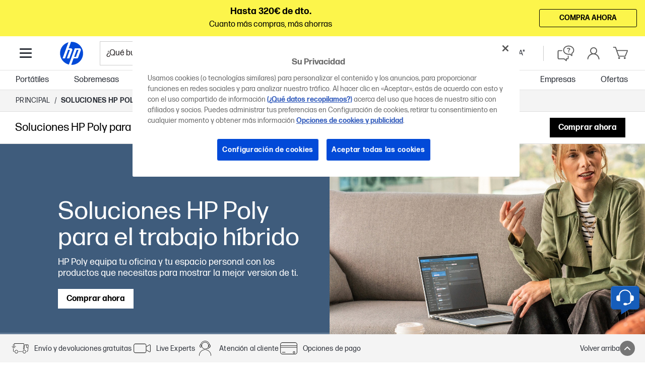

--- FILE ---
content_type: text/html; charset=utf-8
request_url: https://www.hp.com/es-es/shop/offer.aspx?p=soluciones-poly-para-el-trabajo-hibrido
body_size: 95364
content:


            <!DOCTYPE html PUBLIC "-//W3C//DTD XHTML 1.0 Transitional//EN" "http://www.w3.org/TR/xhtml1/DTD/xhtml1-transitional.dtd"><html xmlns="https://www.w3.org/1999/xhtml" lang="es-es" data-cc="ES" data-ll="es"><head ><!-- DNS Prefetch and preconnect --><link rel="preconnect" href="//cdn-eu.dynamicyield.com"><link rel="preconnect" href="//st-eu.dynamicyield.com"><link rel="preconnect" href="//rcom-eu.dynamicyield.com"><link rel="dns-prefetch" href="//cdn-eu.dynamicyield.com"><link rel="dns-prefetch" href="//st-eu.dynamicyield.com"><link rel="dns-prefetch" href="//rcom-eu.dynamicyield.com"><!-- // DY context --><script type="text/javascript">
            window.isDYConsentAccepted = function () {
              var prefs = (document.cookie.match("(^|;)\\s*hpeuck_prefs\\s*=\\s*([^;]+)") || []).pop();
              return !!(prefs && parseInt(prefs[2]));
            };
            window.DY = window.DY || {};
            DY.recommendationContext = {type: "OTHER"};
            DY.userActiveConsent = {
              accepted: window.isDYConsentAccepted(),
            };
          </script><!-- // DY scripts --><script type="text/javascript" src="//cdn-eu.dynamicyield.com/api/9878891/api_dynamic.js"></script><script type="text/javascript" src="//cdn-eu.dynamicyield.com/api/9878891/api_static.js"></script><meta charset="UTF-8"><title>Soluciones HP Poly para el trabajo híbrido - HP Store España</title><meta http-equiv="X-UA-Compatible" content="IE=edge"><link rel="icon" href="/es-es/shop/html/headermenus/images/favicon.ico" type="image/x-icon" /><link rel="shortcut icon" href="/es-es/shop/html/headermenus/images/favicon.ico" type="image/x-icon" /><meta name="hp_design_version" content="hpweb.1.2" /><meta name="template_name" content="hpweb_enhanced_1" /><meta name="target_country" content="ES" /><meta name="page_content" content="Producto" /><meta name="user_type" content="Cualquiera" /><meta name="lifecycle" content="ES" /><meta name="content_country_applicability" content="ES" /><meta name="generator" content="HPWeb2003.NET 3.2.9.18621" /><meta name="BestInClassProducts" content="sobremesa, impresora, portátil, portátiles, equipos de mano, handheld, fotografía, monitor, proyector, opciones, consumibles, accesorios" /><meta name="web_section_id" content="R11638" /><meta name="language" content="es" /><meta name="Character set" content="ISO-8859-1" /><meta name="segment" content="Consumer-Public" /><meta name="company_code" content="hpi" /><meta name="description" content="HP Poly equipa tu oficina y tu espacio personal con los productos que necesitas para mostrar la mejor version de ti." /><meta http-equiv="X-UA-Compatible" content="IE=edge" /><style>#storeHeader {display: none; }</style><meta name="hp_inav_version" content="hfcaas.3" /><meta name="thumbnail" content="https://www.hp.com/es-es/shop/Html/Merch/Banners/SRP_banner_6475da5fdaf3a.jpg" /><link rel="stylesheet" href="/es-es/shop/html/headermenus/css/app.page.store.main.css?ver=20251216061349" /><script defer src="/es-es/shop/html/headermenus/js/app.page.store.runtime-main.js?ver=20251216061349"></script><script defer src="/es-es/shop/html/headermenus/js/app.page.store.vendor.js?ver=20251216061349"></script><script defer src="/es-es/shop/html/headermenus/js/app.page.store.main.js?ver=20251216061349"></script><link type="text/css" rel="stylesheet" href="/es-es/shop/html/headermenus/css/sm15-global.css?ver=20251216061349" /><link rel="preload" href="/es-es/shop/stylesheets/fonts/hp-simplified/hpsimplified_lt.woff" as="font" type="font/woff" crossorigin><link rel="preload" href="/es-es/shop/stylesheets/fonts/hp-simplified/hpsimplified_rg.woff" as="font" type="font/woff" crossorigin><link rel="preload" href="/es-es/shop/stylesheets/fonts/hp-simplified/hpsimplified_bd.woff" as="font" type="font/woff" crossorigin><link rel="preload" as="script" href="/es-es/shop/html/headermenus/js/libs/jquery.plugins.min.js?ver=20251216061349" /><link rel="preload" as="script" href="/es-es/shop/html/headermenus/js/app.page.all.js?ver=20251216061349" /><script>
            var s_eVar8 = "ES:ISCS|anonymous";
            var s_eVar5 = "EMEA-ES-ES:ISCS";
            var s_eVar45 = "SG892:CG940";
          </script><script src="/es-es/shop/js/jquery-1.8.3.min.js"></script><!-- isGrowthPageLoaded: true --><script type="text/javascript">
          var merchDataSel = 'NTB';
          var merchCuid = 'CG940NTB';
          
          var merchSettings = 'SV:20251216061349';
          
          var merchDevice = 'desktop';
          var merchJsVar = {"NewReview":"false"};
          var merchWebRoot = '/es-es';
          
var dataLayer = [{
	businessConsumer: "Consumer", 
	catalogID: "CG940", 
	communityID: "SG892", 
	customerSegment: "Consumer", 
	customerType: "guest", 
	siteVersion: "desktop",
	siteLang: "es",
	siteServ: "PRO-EMEA2-VM4",
	event: "dataReady", 
	segment: "Consumer", 
	storeCountry: "es", 
	storeType: "Public", 
	subsegment: "Public"
}];
          var merchGeneralStoreName= {'storeName': '','isStoreName': true,'catalogs':{'CG940':{'storeName': 'HP Online Store'}}};var merchGeneralPhoneConsumer= {'phoneConsumer': '+34 912 158 091**','isPhoneConsumer': false};var merchGeneralPhoneBusiness= {'phoneBusiness': '+34 912 158 092**','isPhoneBusiness': false};
          </script><!-- START: Top Banner Data --><script src="/es-es/shop/html/headermenus/js/libs/html-entity-encoder.min.js"></script><script>
            var topBannerData = {"BannerType":"default","BannerName":"1225 - Christmas Public","TrackingId":"XmasHighlightbarTopODP","Title":"Hasta 320€ de dto.","MobileTitle":"Hasta 320€ de dto.","Description":"Cuanto más compras, más ahorras","MobileDescription":"Cuanto más compras, más ahorras","CtaText":"Compra ahora","CtaUrl":"https://www.hp.com/es-es/shop/offer.aspx?p=c-ofertas-navidad","Target":"_self","DaysText":"D","HoursText":"H","MinutesText":"M","SecondsText":"S","CountDownTimer":false,"CountDownStart":"0001-01-01T00:00:00","CountDownEnd":"0001-01-01T00:00:00","CountDownFormat":null,"BackgroundColor":"#FCF54B","TextColor":"#000000"}
          </script><!-- END: Top Banner Data --><!-- head content from aspx below --><!-- START: Cyber week footer config --><script src="/es-es/shop/html/assets/js/libs/luxon.min.js"></script><script>
              var merchCyberWeekFooterConfig = {
                  preEvent: {
                      jqSelector: '.js-cw-pre-event',
                      startDateTime: '2025-11-03T08:00:00',
                      endDateTime: '2025-12-01T23:59:59'
                  },
                  mainEvent: {
                      jqSelector: '.js-cw-main-event',
                      startDateTime: '2025-11-03T08:00:00',
                      endDateTime: '2025-12-01T23:59:59'
                  }
              }
            </script><!-- END: Cyber week footer config --><link rel="prefetch" href="/es-es/shop/html/headermenus/js/app.page.product.js?ver=20251216061349" /><link rel="prefetch" href="/es-es/shop/html/headermenus/css/sm15-product.css?merchSv=20251216061349" /><link rel="stylesheet" href="/es-es/shop/html/headermenus/css/sm15-offer.css?merchSv=20251216061349" /><script type="text/javascript" src="https://apps.bazaarvoice.com/deployments/hp-es/main_site/production/es_ES/bv.js"></script><script type="text/javascript">
              function setBazaarvoiceConsent(consentGiven) {
                if (window.BV && window.BV.cookieConsent && typeof window.BV.cookieConsent.setConsent === 'function') {
                  window.BV.cookieConsent.setConsent({
                    "BVBRANDID": consentGiven,
                    "BVBRANDSID": consentGiven
                  });
                }
              }

              function handleOneTrustConsent() {
                // Check if Targeting (2) or your custom category is accepted
                var consentGroups = (typeof OptanonActiveGroups !== 'undefined') ? OptanonActiveGroups.split(',') : [];

                if (consentGroups.includes('2')) {
                  setBazaarvoiceConsent(true);  // User accepted consent
                } else {
                  setBazaarvoiceConsent(false); // User did not consent
                }
              }

              // Run once OneTrust loads and when consent changes
              function OptanonWrapper() {
                handleOneTrustConsent();
              }
            </script><link rel="canonical" href="https://www.hp.com/es-es/shop/offer.aspx?p=soluciones-poly-para-el-trabajo-hibrido" /><style>

.offer * {
    font-family: FormaDJRMicro, -apple-system, BlinkMacSystemFont, sans-serif !important;
}

.offer {
    position: relative;
    overflow: hidden;
}

.content-body__text li,
.content-body__text p,
.offer-footnotes__content {
    font: 400 16px/22px FormaDJRMicro !important;
}

.content-body__text ul li {
    list-style: outside;
    margin-left: 16px
}

.body-subtitle {
    font: 400 16px/24px FormaDJRMicro !important;
}

.verticalCenter .offer-bg {
    display: -ms-flexbox;
    display: -webkit-flex;
    display: flex;
    -ms-flex-align: center;
    -webkit-align-items: center;
    -webkit-box-align: center;
    align-items: center;
    background-position: 50% 50%;
    background-repeat: no-repeat
}

/*
////////////////
LINKING BLOCK
////////////////
*/
@media (min-width:1280px) {
    .linking-block .container {
        padding: 0 1.8rem
    }    
}

@media (min-width:1920px) {
    .linking-block .container {
        padding: 0 calc(50% - 60rem + 1.8rem)
    }
    .linking-block.is-fixed {
        width: 1920px;
    }
}


.linking-block__item:first-of-type {
    display: none !important;
}

.blackBtn .linking-block__cta {
    margin-top: 12px
}


.offer-linking {
    height: 65px !important;  
}

.linking-block {
    text-align: right;
    margin: 0 !important;
    min-height: 65px !important;
    background-color: #fff !important;
}

.linking-block__title h2, .linking-block__title h1 {
    font-size: 22px !important;
    line-height: 28px !important;
    color: #000000 !important;
    position: absolute;
    padding-top: 18px;
    font-weight: 400;
    left: 30px;
}


.linking-item {
    border: none !important;
    transition: all ease .3s;
    padding: 0 !important;
}

.linking-item__text {
    color: #7B7979 !important;
    line-height: 22px !important;
    font-size: 16px !important;
    padding: 25px 15px 0px 15px !important;    
    font-weight: 400;
    transition: all ease .3s;
}

.linking-block__item {
    margin: 0px 0px 0px 0px !important;
    position: relative;
}

.linking-item__text:hover, 
.linking-item--active .linking-item__text {
    color: #000 !important;
}

.sm15 .linking-item.linking-item--active,
.sm15 .linking-item.linking-item:hover {
    opacity: 1 !important;
    font-weight: normal !important;
    transition: all ease .3s;
}

.linking-item__text:after {
    content: "";
    height: 8px;
    display: block;
    background: #fff;
    margin-top: 10px;
    width: 0px !important;
    transition: all ease .3s;
}

.linking-item--active .linking-item__text:after {
    content: "";
    height: 8px;
    display: block;
    background: #000;
    margin-top: 10px;
    width: 100% !important;
}

.linking-item:hover .linking-item__text:after  {
    background: #000;
    width: 100% !important;
}

.linking-block.linking-block--sticky.is-fixed {
    opacity: .95;
    box-shadow: rgb(33 35 38 / 50%) 0px 10px 10px -10px;
}

.linking-block .content-body__cta-link {
    margin-top: 12px !important;
    text-decoration: none !important;
    color: #165DBA !important;
    font-size: 16px;
    transition: all ease .3s;
}

.linking-block__cta:after {
    content: "";
    transition: all ease .3s;
}

.linking-block__cta:hover:after {
    content: "";
    height: 1px;
    display: block;
    background: #114284;
    width: 100% !important;
    transition: all ease .3s;
}

.linking-block__cta:hover .content-body__cta-link {
    color: #114284 !important;
}



/*cta style*/

.content-body__cta {
    margin: 20px 0 10px 0 !important
}

.blackBtn a.btn,
.blueBtn a.btn,
.whiteBtn a.btn {
    font: 700 16px/18px FormaDJRMicro, sans-serif;
    text-transform: unset;
    padding: 10px 16px 9px 16px;
    border-radius: 0;
    transition: all ease .3s
}

a.pb-cta__btn {
    background: #000 !important;
    font: 700 16px/22px FormaDJRMicro !important;
    text-transform: lowercase !important;
    border-radius: 0 !important;
    transition: all ease .3s !important;
    padding: 10px 5px !important;
}

a.pb-cta__btn:hover {
    background: #7B7979 !important;
    font: 700 16px/22px FormaDJRMicro !important;
    text-transform: lowercase !important;
    border-radius: 0 !important;
    transition: all ease .3s !important;
    padding: 10px 5px !important;
}


a.pb-cta__btn:first-letter {
    text-transform: uppercase !important;
}

.blueBtn a.btn.btn--color-1 {
    color: #0096d6;
    background: 0 0;
    border: 1px solid #0096d6
}

.blueBtn a.btn.btn--color-1:hover {
    color: #fff;
    background: #0096d6
}

.blueBtn a.btn.btn--color-2 {
    color: #fff;
    background: #0096d6;
    border: 1px solid #0096d6
}

.blueBtn a.btn.btn--color-2:hover {
    color: #fff;
    background: #0096d6
}

.whiteBtn a.btn.btn--color-1 {
    color: #fff;
    background: 0 0;
    border: 1px solid #fff
}

.whiteBtn a.btn.btn--color-1:hover {
    color: #000;
    background: #fff;
    border: 1px solid #fff
}

.whiteBtn a.btn.btn--color-2 {
    color: #000;
    background: #fff;
    border: 1px solid #fff
}

.whiteBtn a.btn.btn--color-2:hover {
    color: #000;
    background: #CCC;
    border: 1px solid #CCC
}

.blackBtn a.btn.btn--color-1 {
    color: #000;
    background: 0 0;
    border: 1px solid #000
}

.blackBtn a.btn.btn--color-1:hover {
    color: #fff;
    background: #000;
    border: 1px solid #000
}

.blackBtn a.btn.btn--color-2 {
    color: #fff;
    background: #000;
    border: 1px solid #000
}

.blackBtn a.btn.btn--color-2:hover {
    color: #fff;
    background: #767676;
    border: 1px solid #767676
}


/*hero*/

.hero .offer-bg {
    height: 445px;
}

.hero .body-subtitle {
    font: 400 50px/52px FormaDJRMicro !important;
    color: #000 !important;
}

.hero .body-title {
    font: 400 50px/52px FormaDJRMicro !important;
    margin-bottom: 8px;
}

.hero .content-body__titles {
    margin-bottom: 12px
}


.hero .content-body__text p {
    font: 400 18px/22px FormaDJRMicro !important;
}


.multiProducts .container {
    padding: 50px 74px 0 74px;
}

.multiProducts .mcol__cta {
    margin-bottom: 0 !important;
}

.multiProducts .container .gr {
    display: flex;
    justify-content: center;
    width: 100%;
    max-width: 100%;
    margin: auto;
}

.multiProducts .gr .gr__col {
    display: flex;
    justify-content: center;
    width: 100%;
    max-width: 100%;
}

.multiProducts .mcol {
    background: #fff;
    margin: 24px 0 0 0;
    border: 1px solid #000;
    padding: 15px 15px 20px 15px;
}

.multiProducts h3 {
    font: 400 22px/28px FormaDJRMicro !important;
    margin-bottom: 8px;
}

.multiProducts .mcol__content {
    margin-bottom: 10px;
    font: 400 16px/22px FormaDJRMicro !important;
    display: flex;
    margin-bottom: auto;
}

.multiProducts ul {
    padding-left: 16px;
}


.multiProducts .offer-multicol {
    display: flex;
}


.multiProducts .gr {
    display: flex;
}

.multiProductss .offer-bg {
    display: flex;
}


.multiProductss .container.container--fluid {
    display: flex;
}

.multiProductss .gr__col {
    display: flex;
}

.multiProducts .mcol {
    display: flex;
    flex-direction: column;
}

.seeMore h2.body-title {
    font: 400 22px/28px FormaDJRMicro !important;
    margin-right: 27px;
}

.seeMore .content-body>div {
    display: inline-block;
}

.productBlock .mcol__cta {
    margin-bottom: 0 !important;
    margin-top: 16px;
}

.productBlock h3.mcol__title {
    font: 400 28px/34px FormaDJRMicro !important;
    border-bottom: 1px solid #000;
    padding-bottom: 10px;
}

.productBlock .mcol__content {
    font: 400 16px/22px FormaDJRMicro !important;
}

.productBlock .offer-bg {
    padding-bottom: 40px;
}

.productBlock .container .gr {
    display: flex;
    justify-content: center;
    width: 100%;
    max-width: 100%;
    margin: auto;
}

.productBlock .gr .gr__col {
    display: flex;
    justify-content: center;
    width: 100%;
    max-width: 100%;
}


.productBlock .mcol__content {
    display: flex;
    margin-bottom: auto;
}

.productBlock .offer-multicol {
    display: flex;
}


.productBlock .gr {
    display: flex;
}

.productBlock .offer-bg {
    display: flex;
}


.productBlock .container.container--fluid {
    display: flex;
}

.productBlock .gr__col {
    display: flex;
}

.productBlock .mcol {
    display: flex;
    flex-direction: column;
}


.blueBg .offer-bg {
    background: #405C7D;
    min-height: 76px;
}

.blueBg .content-body__titles {
    margin-bottom: 0px;
}

.blueBg h2.body-title {
    font: 400 40px/44px FormaDJRMicro !important;
}

.blueBg .content-body {
    padding-top: 18px;
}

.lightBlueBg .offer-bg {
    background: #667D97;
    min-height: 53px;
}

.lightBlueBg .content-body__text p {
    margin-bottom: 0;
    font: 400 18px/22px FormaDJRMicro !important;
}

.lightBlueBg .content-body {
    padding-top: 15px;
}

.polyHeadsets .offer-bg {
    min-height: 400px;
}

.polyHeadsets .content-body {
    left: 285px;
}

.polyHeadsets .gr__col.gr__col--md-12 {
    width: 40%;
}

.polyHeadsets .content-body__titles {
    margin-bottom: 10px !important;
}

.polyHeadsets h2.body-title {
    font: 400 34px/40px FormaDJRMicro !important;
}

.polyHeadsets .content-body__icon img {
    width: 80px;
}

.polyHeadsets .content-body__icon {
    margin-bottom: 0;
}

.features .offer-bg {
    background: #EBEEF2 !important;
    padding: 56px 0;
}

.features h2.mcol-header__title {
    font: 400 40px/44px FormaDJRMicro !important;
    border: none;
    padding-bottom: 0px;
}

.features p.mcol-header__subtitle {
    font: 400 18px/22px FormaDJRMicro !important;
}

.features h3.mcol__title {
    font: 400 28px/36px FormaDJRMicro !important;
    border-bottom: 1px solid #000;
    padding-bottom: 10px;
}


.features .mcol__content {
    font: 400 16px/22px FormaDJRMicro !important;
}

.imageBlock .offer-bg {
    min-height: 489px;
}

.teams .content-body__icon img {
    width: 254px;
}

.teams .content-body__text p {
    font: 400 16px/22px FormaDJRMicro !important;
}

.adviceBlock .offer-bg {
    background: #405C7D !important;
    padding: 15px 0 35px 0;
}

.adviceBlock .gr__col.gr__col--md-6 {
    width: 35%;
}

.adviceBlock .gr__col.gr__col--md-12 {
    width: 65%;
}

.adviceBlock a.btn.btn--sm.btn--color-1 {
    margin-right: 20px;
}

.adviceBlock h3.mcol__title {
    font: 400 40px/44px FormaDJRMicro !important;
    color: #fff !important;
}

.adviceBlock .mcol__content {
    font: 400 18px/22px FormaDJRMicro !important;
    color: #fff !important;
}

.schedule {
    font: 400 12px/16px FormaDJRMicro !important;
    position: absolute;
    top: 115px;
}

/*linking block*/

@media (min-width:1280px) {
    .linking-block .container {
        padding: 0 2.4375rem
    }
}

@media (min-width:1920px) {
    .linking-block .container {
        padding: 0 calc(50% - 60rem + 2.125rem)
    }

    .linking-block.is-fixed {
        width: 1920px;
    }
}


/*newsletter*/

button.js-optin-bnnr-btn.optin-bnnr-btn {
    font: 700 16px/22px FormaDJRMicro !important;
}

.optin-bnnr--dark .optin-bnnr-btn:hover,
.optin-bnnr--light .optin-bnnr-btn:hover {
    background: #fff !important;
    color: #000 !important
}

span.optin-bnnr-label__key {
    font: 400 14px/18px FormaDJRMicro !important;

}

h4.optin-bnnr__heading {
    font: 400 40px/44px FormaDJRMicro !important;
}

.optin-bnnr-col--1 {
    width: 299px !important;
}

p.optin-bnnr__lede {
    font: 400 16px/22px FormaDJRMicro !important;
}

.optin-bnnr-text {
    font: 400 14px/18px FormaDJRMicro !important;
    color: #000 !important;
    height: 49px;
    width: 265px !important;
    border-radius: 0 !important;
}

.optin-bnnr__content {
    padding: 40px 0 40px 0 !important;
    width: 100% !important;
    margin: 0 !important;
}

span.optin-bnnr__icon {
    display: none
}

button.js-optin-bnnr-btn.optin-bnnr-btn {
    background: transparent;
    border: 1px solid #fff;
    border-radius: 3px
}


.optin-bnnr-col--2 {
    width: auto !important;
}

.js-optin-bnnr-btn.optin-bnnr-btn {
    font-size: 14px !important;
    line-height: 18px !important;
    font-weight: 600 !important;
    background: transparent;
    border: 1px solid #fff;
    border-radius: 0 !important;
    min-width: auto;
    padding: 12px 32px !important;
    height: auto !important;
    transition: all ease .3s;
}


.collapse-trigger {
    display: block !important;
    margin: 20px 0
}

.collapse-trigger__title {
    font-weight: 600 !important;
    font-size: 16px !important;
    line-height: 22px !important;
    color: #000 !important;
    text-align: left
}

.collapsible .offer-footnotes__content {
    margin-top: 0 !important
}

.collapse-trigger:before {
    min-height: auto !important
}

.collapse-trigger__wrap--left {
    padding: 0 !important
}

.collapse-trigger__wrap svg {
    display: none !important
}

.collapse-trigger__wrap:after {
    position: absolute;
    top: 5px;
    right: 32px;
    border: solid #000;
    border-width: 0 2px 2px 0;
    display: inline-block;
    padding: 3px;
    content: '';
    transition: all ease .3s;
    transform: rotate(45deg);
    -webkit-transform: rotate(45deg)
}

.collapse-trigger__wrap.is-expanded:after {
    transform: rotate(225deg);
    -webkit-transform: rotate(225deg)
}

.toggle .content-body__text ol li,
.toggle .content-body__text ul li {
    margin-left: 32px;
    padding-bottom: 8px
}

.toggle .content-body__text h3,
.toggle .content-body__text h4,
.toggle .content-body__text h5 {
    font-weight: 400;
    font-size: 20px !important;
    line-height: 28px !important;
    margin-bottom: 12px
}

.toggle .content-body__text a {
    color: #000 !important;
    text-decoration: underline !important;
    transition: all ease .3s
}

.toggle .content-body__text a:hover {
    background-color: #d3d2d2
}

.faq--title .body-title {
    font-size: 40px !important;
    line-height: 44px !important;
    margin-top: 40px
}

.faq--toggle .collapse-trigger:first-of-type {
    border-top: 1px solid #000 !important
}

.faq--toggle:has(+:not(.faq--toggle)) .container {
    border-bottom: 1px solid #000 !important
}

.faq--toggle .collapse-trigger {
    margin: 0 !important
}

.faq--toggle .collapse-trigger__title {
    font-size: 20px !important;
    line-height: 28px !important;
    font-weight: 400 !important
}

.faq--toggle .collapse-trigger__wrap {
    padding: 16px 80px 16px 25px !important;
    transition: all ease .3s
}

.faq--toggle .collapse-trigger__wrap:hover {
    background-color: #e6e6e6
}

.faq--toggle .collapse-trigger__wrap:after {
    position: absolute !important;
    top: 14px !important;
    right: 20px !important;
    border-width: 0 2px 2px 0 !important;
    padding: 3px 0 0 0 !important;
    border: 1px solid #000 !important;
    width: 32px !important;
    height: 32px !important;
    color: #000 !important;
    transform: none !important;
    content: '+' !important;
    font-size: 25px !important;
    line-height: 28px;
    font-weight: 100 !important;
    transition: background-color ease .3s !important
}

.faq--toggle .collapse-trigger__wrap.is-expanded:after {
    content: '-' !important;
    font-size: 40px !important;
    line-height: 28px !important
}

.faq--toggle .collapse-trigger__wrap:hover:after {
    background-color: #000;
    color: #fff !important
}

.faq--toggle .content-body {
    padding: 15px 25px 25px 25px
}

.faq--toggle .content-body__text li,
.faq--toggle .content-body__text p {
    font-weight: 400;
    font-size: 16px;
    line-height: 22px !important;
    color: #000 !important
}

.faq--toggle a.btn.btn--color-1:after {
    border: solid #000 !important;
    border-width: 0 2px 2px 0 !important;
    display: inline-block !important;
    padding: 3px !important;
    margin: -3px 0 0 5px !important;
    content: '' !important;
    transition: all ease .3s !important;
    transform: rotate(315deg) !important;
    -webkit-transform: rotate(315deg) !important
}

.faq--toggle a.btn.btn--color-1 {
    color: #000 !important;
    background: 0 0 !important;
    border: 1px solid transparent !important;
    margin: 0 !important;
    padding-left: 0 !important
}

.faq--toggle a.btn.btn--color-1:hover {
    color: #656263 !important;
    background: 0 0 !important;
    border: 1px solid transparent !important;
    text-decoration: underline !important
}

.faq--toggle a.btn.btn--color-1:hover:after {
    border: solid #656263 !important;
    border-width: 0 2px 2px 0 !important;
    display: inline-block !important;
    padding: 3px !important;
    margin: -3px 0 0 5px !important;
    content: '' !important;
    transition: all ease .3s !important;
    transform: rotate(315deg);
    -webkit-transform: rotate(315deg)
}

.seo--toggle .offer-bg {
    background-color: #e6e6e6
}

.seo--toggle .collapse-trigger {
    margin: 0 !important
}

.seo--toggle .container {
    padding: 25px 0;
    border-bottom: 1px solid #ccc
}

.seo--toggle collapse-trigger__wrap {
    font-size: 14px !important;
    line-height: 18px !important
}

.seo--toggle .collapse-trigger__title {
    font-size: 14px !important;
    line-height: 18px !important;
    transition: all ease .3s
}

.seo--toggle .content-body__text {
    margin-top: 10px
}

.seo--toggle .content-body__text li,
.seo--toggle .content-body__text p {
    font-size: 14px;
    line-height: 18px !important
}

.seo--toggle .content-body__text h3,
.seo--toggle .content-body__text h4 {
    font-size: 18px !important;
    line-height: 22px !important;
    margin-top: 20px;
    margin-bottom: 10px;
}

.seo--toggle .collapse-trigger__wrap:hover .collapse-trigger__title {
    color: #7b7979 !important
}

.seo--toggle .collapse-trigger__wrap:hover:after {
    border-color: #7b7979 !important
}

.disclaimer--toggle .offer-bg {
    background-color: #e6e6e6
}

.disclaimer--toggle .container {
    background-color: #e6e6e6;
    padding: 25px 0
}

.disclaimer--toggle .collapse-trigger {
    margin: 0 !important
}

.disclaimer--toggle .collapse-trigger__title {
    font-size: 14px !important;
    line-height: 18px !important;
    transition: all ease .3s
}

.disclaimer--toggle .content-body__text {
    margin-top: 10px
}

.disclaimer--toggle .content-body__text li,
.disclaimer--toggle .content-body__text p {
    font-size: 14px;
    line-height: 18px !important
}

.disclaimer--toggle .content-body__text ol li {
    padding-bottom: 12px !important;
    margin-left: 12px
}

.disclaimer--toggle .content-body__text h3,
.disclaimer--toggle .content-body__text h4 {
    font-size: 18px !important;
    line-height: 22px !important
}

.disclaimer--toggle .collapse-trigger__wrap:hover .collapse-trigger__title {
    color: #7b7979 !important
}

.disclaimer--toggle .collapse-trigger__wrap:hover:after {
    border-color: #7b7979 !important
}

.space .offer-bg {
    height: 50px;
}


</style><script type="text/javascript">
var merchSegment='mix';
var merchTimeDelta="0";
var merchViewFirst="0";
var merchPageType="offer";
var merchLayout="4";
</script><script type="application/ld+json">{
  "@context": "https://schema.org/",
  "@type": "BreadcrumbList",
  "itemListElement": [
    {
      "@type": "ListItem",
      "position": 1,
      "name": "Principal",
      "item": "https://www.hp.com/es-es/shop/default.aspx"
    },
    {
      "@type": "ListItem",
      "position": 2,
      "name": "Soluciones HP Poly para el trabajo híbrido",
      "item": "https://www.hp.com/es-es/shop/offer.aspx?p=soluciones-poly-para-el-trabajo-hibrido"
    }
  ]
}</script><!-- Head Content from aspx above --><!-- START: New site top banner --><div class="highlight-banner js-hb" style="display: none;"><div class="highlight-banner__container"><div class="highlight-banner__text-wrapper"><div class="highlight-banner__title js-hb-title"></div><div class="highlight-banner__description-wrapper"><div class="highlight-banner__text js-hb-description"></div><a class="highlight-banner__button js-hb-link" href="/"><span class="highlight-banner__button-text js-hb-cta"></span><span class="highlight-banner__button-icon"><svg xmlns="http://www.w3.org/2000/svg" viewBox="0 0 20 20" height="20" width="20" aria-hidden="true"><path class="highlight-banner__button-icon-desktop" d="m17.34 10.5.07-.09a1 1 0 0 0 0-.82l-.06-.09a1.08 1.08 0 0 0-.18-.23l-6-5a1 1 0 1 0-1.31 1.5L13.74 9H3.5a1 1 0 0 0 0 2h10.24l-3.88 3.23a1 1 0 0 0-.13 1.41 1 1 0 0 0 .77.36 1 1 0 0 0 .64-.23l6-5a.81.81 0 0 0 .2-.27Z"></path><path class="highlight-banner__button-icon-mobile" d="M7.5 16C7.36839 16.0008 7.23793 15.9755 7.11609 15.9258C6.99426 15.876 6.88344 15.8027 6.79 15.71C6.69627 15.617 6.62188 15.5064 6.57111 15.3846C6.52034 15.2627 6.4942 15.132 6.4942 15C6.4942 14.868 6.52034 14.7373 6.57111 14.6154C6.62188 14.4936 6.69627 14.383 6.79 14.29L11.09 10L6.79 5.71C6.6017 5.5217 6.49591 5.2663 6.49591 5C6.49591 4.86814 6.52188 4.73758 6.57234 4.61575C6.6228 4.49393 6.69676 4.38324 6.79 4.29C6.88324 4.19676 6.99393 4.1228 7.11575 4.07234C7.23757 4.02188 7.36814 3.99591 7.5 3.99591C7.7663 3.99591 8.0217 4.1017 8.21 4.29L13.21 9.29C13.3037 9.38297 13.3781 9.49357 13.4289 9.61543C13.4797 9.73728 13.5058 9.86799 13.5058 10C13.5058 10.132 13.4797 10.2627 13.4289 10.3846C13.3781 10.5064 13.3037 10.617 13.21 10.71L8.21 15.71C8.11656 15.8027 8.00574 15.876 7.88391 15.9258C7.76207 15.9755 7.63161 16.0008 7.5 16Z"></path></svg></span></a></div></div><div class="highlight-banner__button-wrapper"><a class="highlight-banner__button js-hb-link" href="/"><span class="highlight-banner__button-text js-hb-cta"></span><span class="highlight-banner__button-icon"><svg xmlns="http://www.w3.org/2000/svg" viewBox="0 0 20 20" height="20" width="20" aria-hidden="true"><path class="highlight-banner__button-icon-desktop" d="m17.34 10.5.07-.09a1 1 0 0 0 0-.82l-.06-.09a1.08 1.08 0 0 0-.18-.23l-6-5a1 1 0 1 0-1.31 1.5L13.74 9H3.5a1 1 0 0 0 0 2h10.24l-3.88 3.23a1 1 0 0 0-.13 1.41 1 1 0 0 0 .77.36 1 1 0 0 0 .64-.23l6-5a.81.81 0 0 0 .2-.27Z"></path><path class="highlight-banner__button-icon-mobile" d="M7.5 16C7.36839 16.0008 7.23793 15.9755 7.11609 15.9258C6.99426 15.876 6.88344 15.8027 6.79 15.71C6.69627 15.617 6.62188 15.5064 6.57111 15.3846C6.52034 15.2627 6.4942 15.132 6.4942 15C6.4942 14.868 6.52034 14.7373 6.57111 14.6154C6.62188 14.4936 6.69627 14.383 6.79 14.29L11.09 10L6.79 5.71C6.6017 5.5217 6.49591 5.2663 6.49591 5C6.49591 4.86814 6.52188 4.73758 6.57234 4.61575C6.6228 4.49393 6.69676 4.38324 6.79 4.29C6.88324 4.19676 6.99393 4.1228 7.11575 4.07234C7.23757 4.02188 7.36814 3.99591 7.5 3.99591C7.7663 3.99591 8.0217 4.1017 8.21 4.29L13.21 9.29C13.3037 9.38297 13.3781 9.49357 13.4289 9.61543C13.4797 9.73728 13.5058 9.86799 13.5058 10C13.5058 10.132 13.4797 10.2627 13.4289 10.3846C13.3781 10.5064 13.3037 10.617 13.21 10.71L8.21 15.71C8.11656 15.8027 8.00574 15.876 7.88391 15.9258C7.76207 15.9755 7.63161 16.0008 7.5 16Z"></path></svg></span></a><div class="highlight-banner__countdown"><span class="highlight-banner__countdown-time js-hb-countdown-time"><span class="highlight-banner__countdown-value js-hb-countdown-digits">--</span><span class="highlight-banner__countdown-label js-hb-countdown-label"></span></span><span class="highlight-banner__countdown-delimiter">:</span><span class="highlight-banner__countdown-time js-hb-countdown-time"><span class="highlight-banner__countdown-value js-hb-countdown-digits">--</span><span class="highlight-banner__countdown-label js-hb-countdown-label"></span></span><span class="highlight-banner__countdown-delimiter">:</span><span class="highlight-banner__countdown-time js-hb-countdown-time"><span class="highlight-banner__countdown-value js-hb-countdown-digits">--</span><span class="highlight-banner__countdown-label js-hb-countdown-label"></span></span></div></div></div></div><!-- END: New site top banner --></head><body  ><!-- Start Google Tag Manager --><noscript><iframe src="//www.googletagmanager.com/ns.html?id=GTM-P3JSCK"
          height="0" width="0" style="display:none;visibility:hidden"></iframe></noscript><script>$(window).load(function loadGtm() {(function(w, d, s, l, i) {
          w[l] = w[l] || []; w[l].push({ 'gtm.start':
          new Date().getTime(), event: 'gtm.js'
          }); var f = d.getElementsByTagName(s)[0],
          j = d.createElement(s), dl = l != 'dataLayer' ? '&l=' + l : ''; j.async = true; j.src =
          '//www.googletagmanager.com/gtm.js?id=' + i + dl; f.parentNode.insertBefore(j, f);
          })(window, document, 'script', 'dataLayer', 'GTM-P3JSCK');});</script><!-- End Google Tag Manager --><svg style="display: none;"><defs><symbol id="i-global-logo"><!-- viewBox="0 0 80 80" --><path d="M40 70.1h-.9l6.12-16.9h8.45a4.12 4.12 0 0 0 3.62-2.54L64 32.35c1.09-3-.63-5.45-3.82-5.45H48.41L38.57 54 33 69.28a30.07 30.07 0 0 1-1.14-58.2L26.09 26.9l-9.57 26.3h6.37L31 30.85h4.79L27.68 53.2h6.37l7.59-20.85c1.09-3-.63-5.45-3.82-5.45h-5.35L38.62 10H40a30.07 30.07 0 0 1 0 60.1Zm18.16-39.26h-4.79l-6.7 18.39h4.78Z" fill="#0096D6"/></symbol><symbol id="i-global-logo-new"><!-- viewBox="0 0 1067 1067" --><g clip-path="url(#clip0_98_44560)"><path d="M533.333 0.000389099C238.755 0.000389099 0 238.786 0 533.331C0 827.899 238.755 1066.67 533.333 1066.67C827.913 1066.67 1066.67 827.899 1066.67 533.331C1066.67 238.786 827.913 0.000389099 533.333 0.000389099Z" fill="white"/><path d="M832.202 382.264H753.557L643.4 684.495H722.068L832.225 382.264H832.202ZM533.333 1027.29C528.416 1027.29 523.522 1027.2 518.652 1027.07L619.593 749.624H758.52C782.897 749.624 809.676 730.872 818.001 707.98L927.518 407.146C945.424 357.887 917.226 317.592 864.812 317.592H672.076L510.373 761.974H510.305L418.625 1013.87C201.145 962.164 39.373 766.662 39.373 533.334C39.373 300.006 191.952 115.8 399.964 57.6002L305.357 317.592H305.334L148.066 749.602H252.76L386.494 382.492H465.162L331.426 749.602H436.073L560.706 407.123C578.636 357.863 550.416 317.57 498.07 317.57H410.072L511.128 39.8989C518.492 39.5789 525.878 39.3735 533.333 39.3735C806.132 39.3735 1027.29 260.535 1027.29 533.334C1027.29 806.132 806.132 1027.29 533.333 1027.29Z" fill="#024AD8"/></g><defs><clipPath id="clip0_98_44560"><rect width="1066.67" height="1066.67" fill="white"/></clipPath></defs></symbol><symbol id="i-global-search"><!-- viewBox="0 0 28.003 28" --><path d="M27.798,26.809l-9.437-9.438c1.612-1.845,2.601-4.251,2.601-6.89C20.962,4.701,16.261,0,10.481,0 C4.701,0,0,4.701,0,10.48c0,5.78,4.701,10.481,10.481,10.481c2.64,0,5.047-0.988,6.891-2.604l9.438,9.438 C26.947,27.933,27.126,28,27.305,28c0.18,0,0.357-0.069,0.494-0.204C28.071,27.521,28.071,27.081,27.798,26.809z M10.481,19.564 c-5.01,0-9.083-4.075-9.083-9.084c0-5.008,4.074-9.083,9.083-9.083c5.008,0,9.084,4.075,9.084,9.083 C19.565,15.489,15.49,19.564,10.481,19.564z"/></symbol><symbol id="i-global-arrow-right"><!-- viewBox="0 0 20 16" --><path fill="#5a5a5a" d="M19.85 8.49C19.8734 8.46241 19.8935 8.43221 19.91 8.4C19.9695 8.27506 20.0004 8.1384 20.0004 8C20.0004 7.8616 19.9695 7.72494 19.91 7.6C19.91 7.6 19.91 7.54 19.86 7.51C19.8082 7.42419 19.7479 7.34378 19.68 7.27L11.68 0.27C11.4793 0.10837 11.224 0.0304374 10.9673 0.0524528C10.7106 0.0744682 10.4722 0.194732 10.302 0.388168C10.1318 0.581604 10.0428 0.833282 10.0536 1.09073C10.0644 1.34817 10.1742 1.59151 10.36 1.77L16.36 7.02H1C0.734784 7.02 0.48043 7.12536 0.292893 7.31289C0.105357 7.50043 0 7.75478 0 8.02C0 8.28522 0.105357 8.53957 0.292893 8.72711C0.48043 8.91464 0.734784 9.02 1 9.02H16.34L10.34 14.27C10.1413 14.4452 10.0202 14.692 10.0034 14.9564C9.9865 15.2207 10.0752 15.481 10.25 15.68C10.3455 15.783 10.4617 15.8648 10.5909 15.9199C10.7201 15.9751 10.8595 16.0023 11 16C11.2431 15.9997 11.4777 15.9108 11.66 15.75L19.66 8.75C19.737 8.67417 19.8011 8.58636 19.85 8.49V8.49Z"/></symbol><symbol id="i-global-cross-bold"><!-- viewBox="0 0 15 15"--><g transform="translate(-12.5 -12.5)"><path fill="#2c3038" d="M6,7.5l-6-6L1.5,0l6,6,6-6L15,1.5l-6,6,6,6L13.5,15l-6-6-6,6L0,13.5Z" transform="translate(12.5 12.5)"/></g></symbol><symbol id="i-global-cross-bold-with-arrow"><!-- viewBox="5 2.5 37 34"--><path d="M35.17 7.7102C35.3884 7.71018 35.598 7.79625 35.7534 7.94975C35.9088 8.10325 35.9974 8.3118 36 8.5302V30.8802C35.9798 31.1092 35.8737 31.322 35.7031 31.476C35.5324 31.6299 35.3098 31.7136 35.08 31.7102H14.51C14.3878 31.7104 14.2671 31.6836 14.1565 31.6317C14.0458 31.5799 13.948 31.5042 13.87 31.4102L4.29 19.7102L13.87 8.0002C13.9476 7.90563 14.0453 7.82961 14.156 7.7777C14.2668 7.72579 14.3877 7.69931 14.51 7.7002H35.17V7.7102ZM14.51 6.7002C14.2387 6.7009 13.9708 6.76129 13.7254 6.87708C13.48 6.99286 13.2631 7.16121 13.09 7.3702L3 19.7102L13.09 32.0002C13.2631 32.2092 13.48 32.3775 13.7254 32.4933C13.9708 32.6091 14.2387 32.6695 14.51 32.6702H35.08C35.5682 32.6737 36.0392 32.4902 36.3962 32.1573C36.7533 31.8244 36.9693 31.3674 37 30.8802V8.5302C36.9974 8.04831 36.8048 7.58691 36.464 7.24616C36.1233 6.90541 35.6619 6.71282 35.18 6.7102L14.51 6.7002Z" fill="#767676"/><path d="M25.4086 19.9983L29.7045 15.7124C29.8926 15.5243 29.9983 15.2692 29.9983 15.0031C29.9983 14.7371 29.8926 14.4819 29.7045 14.2938C29.5164 14.1057 29.2612 14 28.9952 14C28.7291 14 28.474 14.1057 28.2859 14.2938L24 18.5897L19.7141 14.2938C19.526 14.1057 19.2709 14 19.0048 14C18.7388 14 18.4836 14.1057 18.2955 14.2938C18.1074 14.4819 18.0017 14.7371 18.0017 15.0031C18.0017 15.2692 18.1074 15.5243 18.2955 15.7124L22.5914 19.9983L18.2955 24.2842C18.2019 24.377 18.1276 24.4875 18.0768 24.6093C18.0261 24.731 18 24.8616 18 24.9935C18 25.1254 18.0261 25.2559 18.0768 25.3777C18.1276 25.4994 18.2019 25.6099 18.2955 25.7028C18.3884 25.7964 18.4989 25.8707 18.6206 25.9215C18.7424 25.9722 18.8729 25.9983 19.0048 25.9983C19.1367 25.9983 19.2673 25.9722 19.389 25.9215C19.5108 25.8707 19.6213 25.7964 19.7141 25.7028L24 21.4069L28.2859 25.7028C28.3787 25.7964 28.4892 25.8707 28.611 25.9215C28.7327 25.9722 28.8633 25.9983 28.9952 25.9983C29.1271 25.9983 29.2576 25.9722 29.3794 25.9215C29.5011 25.8707 29.6116 25.7964 29.7045 25.7028C29.7981 25.6099 29.8724 25.4994 29.9232 25.3777C29.9739 25.2559 30 25.1254 30 24.9935C30 24.8616 29.9739 24.731 29.9232 24.6093C29.8724 24.4875 29.7981 24.377 29.7045 24.2842L25.4086 19.9983Z" fill="#2C3038"/></symbol><symbol id="i-global-cross-bold-white"><!-- viewBox="0 0 15 15"--><g transform="translate(-12.5 -12.5)"><path fill="#fff" d="M6,7.5l-6-6L1.5,0l6,6,6-6L15,1.5l-6,6,6,6L13.5,15l-6-6-6,6L0,13.5Z" transform="translate(12.5 12.5)"/></g></symbol><symbol id="i-global-cross-bold-white"><!-- viewBox="0 0 15 15"--><g transform="translate(-12.5 -12.5)"><path fill="#fff" d="M6,7.5l-6-6L1.5,0l6,6,6-6L15,1.5l-6,6,6,6L13.5,15l-6-6-6,6L0,13.5Z" transform="translate(12.5 12.5)"/></g></symbol><symbol id="i-global-support"><!-- viewBox="0 0 27 27" --><path d="M13.15 2.15C15.3256 2.15 17.4523 2.79514 19.2613 4.00383C21.0702 5.21253 22.4801 6.93049 23.3127 8.94048C24.1452 10.9505 24.3631 13.1622 23.9386 15.296C23.5142 17.4298 22.4666 19.3898 20.9282 20.9282C19.3898 22.4666 17.4298 23.5142 15.296 23.9386C13.1622 24.3631 10.9505 24.1452 8.94048 23.3127C6.9305 22.4801 5.21253 21.0702 4.00383 19.2613C2.79514 17.4523 2.15 15.3256 2.15 13.15C2.15 10.2326 3.30892 7.43473 5.37182 5.37183C7.43472 3.30893 10.2326 2.15 13.15 2.15V2.15ZM13.15 0.15C10.5788 0.15 8.06543 0.912436 5.92759 2.34089C3.78975 3.76935 2.12351 5.79968 1.13957 8.17512C0.155627 10.5506 -0.101817 13.1644 0.399791 15.6862C0.901399 18.2079 2.13953 20.5243 3.95761 22.3424C5.77569 24.1605 8.09207 25.3986 10.6138 25.9002C13.1356 26.4018 15.7494 26.1444 18.1249 25.1604C20.5003 24.1765 22.5306 22.5103 23.9591 20.3724C25.3876 18.2346 26.15 15.7212 26.15 13.15C26.15 9.70219 24.7804 6.39559 22.3424 3.95761C19.9044 1.51964 16.5978 0.15 13.15 0.15V0.15ZM13.46 19.5C13.2379 19.5094 13.0161 19.4741 12.8079 19.3961C12.5997 19.3181 12.4092 19.1992 12.2479 19.0462C12.0865 18.8932 11.9575 18.7094 11.8686 18.5057C11.7796 18.3019 11.7325 18.0823 11.73 17.86C11.7309 17.6385 11.7771 17.4196 11.8659 17.2167C11.9547 17.0138 12.0842 16.8312 12.2463 16.6804C12.4085 16.5295 12.5998 16.4134 12.8086 16.3394C13.0173 16.2654 13.239 16.235 13.46 16.25C13.681 16.235 13.9027 16.2654 14.1114 16.3394C14.3202 16.4134 14.5115 16.5295 14.6737 16.6804C14.8358 16.8312 14.9653 17.0138 15.0541 17.2167C15.1429 17.4196 15.1891 17.6385 15.19 17.86C15.1875 18.0823 15.1404 18.3019 15.0514 18.5057C14.9625 18.7094 14.8335 18.8932 14.6721 19.0462C14.5108 19.1992 14.3203 19.3181 14.1121 19.3961C13.9039 19.4741 13.6821 19.5094 13.46 19.5V19.5ZM14.82 15H12.09C12.09 12.47 14.9 11.91 14.9 10.34C14.9 9.45 14.13 8.9 12.96 8.9C12.4459 8.87838 11.9349 8.98937 11.476 9.22229C11.0172 9.45521 10.626 9.80223 10.34 10.23L8.15 8.95C8.72183 8.14133 9.49252 7.49377 10.3876 7.06986C11.2828 6.64595 12.2721 6.46001 13.26 6.53C15.97 6.53 17.85 7.74 17.85 9.87C17.85 12.73 14.82 13.05 14.82 15Z" fill="#5a5a5a"/></symbol><symbol id="i-global-contact"><!-- viewBox="0 0 40 40" --><path d="M30.46 17.29v-.37a10.46 10.46 0 1 0-20.92 0v.37a3 3 0 0 0-3 2.86v5a3 3 0 0 0 3 2.86h2.63V17.29h-.67v-.37a8.46 8.46 0 1 1 16.92 0v.37h-.67V27a5 5 0 0 1-4.22 3.26 2.35 2.35 0 0 0-2.09-1.29h-2.67a2.36 2.36 0 0 0 0 4.71h2.71a2.36 2.36 0 0 0 2.16-1.42A7 7 0 0 0 29.53 28h.89a3 3 0 0 0 3-2.86v-5a3 3 0 0 0-2.96-2.85ZM10.21 26h-.63a1 1 0 0 1-1-.86v-5a1 1 0 0 1 1-.86h.63Zm11.27 5.67h-2.71a.36.36 0 0 1 0-.71h2.71a.36.36 0 1 1 0 .71Zm10-6.53a1 1 0 0 1-1 .86h-.63v-6.71h.63a1 1 0 0 1 1 .86Z" fill="#5a5a5a"/></symbol><symbol id="i-global-help"><!-- viewBox="0 0 40 40" --><g><path d="M21 37a1 1 0 0 1-.64-.23L15.84 33H5a3 3 0 0 1-3-3V16a3 3 0 0 1 3-3h6a1 1 0 0 1 0 2H5a1 1 0 0 0-1 1v14a1 1 0 0 0 1 1h11.2a1 1 0 0 1 .64.23L20 33.87V32a1 1 0 0 1 1-1h2a1 1 0 0 0 1-1v-4a1 1 0 0 1 2 0v4a3 3 0 0 1-3 3h-1v3a1 1 0 0 1-.58.91A1 1 0 0 1 21 37Zm12.42-11.09A1 1 0 0 0 34 25v-4.48A9.29 9.29 0 0 0 38 13c0-5.51-5.38-10-12-10S14 7.49 14 13s5.38 10 12 10a13.94 13.94 0 0 0 2.72-.27l3.64 3A1 1 0 0 0 33 26a1 1 0 0 0 .42-.09Zm-4.66-5.23A12.37 12.37 0 0 1 26 21c-5.51 0-10-3.59-10-8s4.49-8 10-8 10 3.59 10 8a7.42 7.42 0 0 1-3.55 6.17A1 1 0 0 0 32 20v2.87l-2.37-2a1 1 0 0 0-.64-.23.9.9 0 0 0-.23.04Zm-1.57-9.75c0-.68-.59-1.11-1.5-1.11a2.36 2.36 0 0 0-2 1L22 9.86A4.42 4.42 0 0 1 25.93 8c2.08 0 3.53.93 3.53 2.57 0 2.22-2.33 2.47-2.33 3.94H25c0-1.94 2.19-2.37 2.19-3.58Zm-2.44 5.81a1.34 1.34 0 0 1 2.67 0 1.34 1.34 0 0 1-2.67 0Z" fill="#5a5a5a"></path></g></symbol><symbol id="i-global-account"><!-- viewBox="0 0 27 28" --><path d="M17.51 14.83C18.8686 13.9708 19.9152 12.6978 20.4955 11.1987C21.0758 9.69962 21.1591 8.05374 20.7331 6.50373C20.3071 4.95371 19.3944 3.58157 18.1294 2.58959C16.8645 1.59762 15.3144 1.0383 13.7075 0.994087C12.1006 0.949879 10.522 1.42312 9.20449 2.34405C7.88695 3.26498 6.90016 4.58486 6.38959 6.10911C5.87902 7.63336 5.87169 9.28133 6.36869 10.8101C6.86568 12.3388 7.8407 13.6674 9.15 14.6C6.68502 15.3776 4.50543 16.8676 2.88599 18.8821C1.26655 20.8966 0.279751 23.3455 0.0499998 25.92C0.0287825 26.1852 0.113791 26.448 0.286324 26.6505C0.458858 26.8531 0.704783 26.9788 0.969999 27C1.23522 27.0212 1.498 26.9362 1.70054 26.7637C1.90308 26.5911 2.02878 26.3452 2.05 26.08C2.31057 23.3564 3.57679 20.8277 5.60148 18.9875C7.62617 17.1473 10.264 16.1276 13 16.1276C15.736 16.1276 18.3738 17.1473 20.3985 18.9875C22.4232 20.8277 23.6894 23.3564 23.95 26.08C23.9705 26.34 24.0917 26.5817 24.2879 26.7535C24.484 26.9254 24.7396 27.0138 25 27V27C25.1383 27.0004 25.2753 26.9722 25.4021 26.917C25.529 26.8618 25.643 26.7809 25.737 26.6794C25.831 26.5779 25.9029 26.458 25.9481 26.3273C25.9934 26.1966 26.0111 26.0579 26 25.92C25.7762 23.4585 24.8601 21.1107 23.3576 19.1481C21.8552 17.1855 19.8278 15.6884 17.51 14.83V14.83ZM8 8.5C8 7.4122 8.32257 6.34883 8.92692 5.44436C9.53126 4.53989 10.3902 3.83494 11.3952 3.41866C12.4002 3.00238 13.5061 2.89346 14.573 3.10568C15.6399 3.3179 16.6199 3.84172 17.3891 4.61091C18.1583 5.3801 18.6821 6.36011 18.8943 7.427C19.1065 8.4939 18.9976 9.59977 18.5813 10.6048C18.1651 11.6098 17.4601 12.4687 16.5556 13.0731C15.6512 13.6774 14.5878 14 13.5 14C12.0421 13.9974 10.6447 13.417 9.61383 12.3862C8.58295 11.3553 8.00264 9.95788 8 8.5V8.5Z" fill="#5a5a5a"/></symbol><symbol id="i-global-cart"><!-- viewBox="0 0 33 26" --><path d="M26.5 21H12.5C12.2933 20.9992 12.0919 20.9343 11.9236 20.8143C11.7552 20.6943 11.6282 20.5251 11.56 20.33L5.08 2H1.5C1.23478 2 0.98043 1.89464 0.792893 1.70711C0.605357 1.51957 0.5 1.26522 0.5 1C0.5 0.734784 0.605357 0.48043 0.792893 0.292893C0.98043 0.105357 1.23478 0 1.5 0H5.79C5.99672 0.000823508 6.1981 0.0656902 6.36644 0.185674C6.53477 0.305657 6.66178 0.474861 6.73 0.67L9 7H31.5C31.6647 7.00085 31.8267 7.04237 31.9715 7.12088C32.1162 7.19938 32.2394 7.31244 32.33 7.45C32.4196 7.58597 32.4746 7.74177 32.4903 7.90384C32.506 8.06592 32.4818 8.22937 32.42 8.38L27.42 20.38C27.345 20.5626 27.2176 20.7189 27.0539 20.8293C26.8901 20.9396 26.6974 20.999 26.5 21ZM13.21 19H25.83L30 9H9.67L13.21 19ZM13.5 22C13.1044 22 12.7178 22.1173 12.3889 22.3371C12.06 22.5568 11.8036 22.8692 11.6522 23.2346C11.5009 23.6001 11.4613 24.0022 11.5384 24.3902C11.6156 24.7781 11.8061 25.1345 12.0858 25.4142C12.3655 25.6939 12.7219 25.8844 13.1098 25.9616C13.4978 26.0387 13.8999 25.9991 14.2654 25.8478C14.6308 25.6964 14.9432 25.44 15.1629 25.1111C15.3827 24.7822 15.5 24.3956 15.5 24C15.5 23.4696 15.2893 22.9609 14.9142 22.5858C14.5391 22.2107 14.0304 22 13.5 22V22ZM25.5 22C25.1044 22 24.7178 22.1173 24.3889 22.3371C24.06 22.5568 23.8036 22.8692 23.6522 23.2346C23.5009 23.6001 23.4613 24.0022 23.5384 24.3902C23.6156 24.7781 23.8061 25.1345 24.0858 25.4142C24.3655 25.6939 24.7219 25.8844 25.1098 25.9616C25.4978 26.0387 25.8999 25.9991 26.2654 25.8478C26.6308 25.6964 26.9432 25.44 27.1629 25.1111C27.3827 24.7822 27.5 24.3956 27.5 24C27.5 23.4696 27.2893 22.9609 26.9142 22.5858C26.5391 22.2107 26.0304 22 25.5 22Z" fill="#5a5a5a"/></symbol><symbol id="i-global-target"><!-- viewBox="0 0 12 12"  --><path d="M12 9V11C12 11.2652 11.8946 11.5196 11.7071 11.7071C11.5196 11.8946 11.2652 12 11 12H1C0.734784 12 0.48043 11.8946 0.292893 11.7071C0.105357 11.5196 0 11.2652 0 11V1C0 0.734784 0.105357 0.48043 0.292893 0.292893C0.48043 0.105357 0.734784 0 1 0H3C3.26522 0 3.51957 0.105357 3.70711 0.292893C3.89464 0.48043 4 0.734784 4 1C4 1.26522 3.89464 1.51957 3.70711 1.70711C3.51957 1.89464 3.26522 2 3 2H2V10H10V9C10 8.73478 10.1054 8.48043 10.2929 8.29289C10.4804 8.10536 10.7348 8 11 8C11.2652 8 11.5196 8.10536 11.7071 8.29289C11.8946 8.48043 12 8.73478 12 9V9ZM11.92 0.62C11.8434 0.438525 11.7156 0.283275 11.5522 0.173183C11.3888 0.0630921 11.197 0.00291779 11 0H7C6.73478 0 6.48043 0.105357 6.29289 0.292893C6.10536 0.48043 6 0.734784 6 1C6 1.26522 6.10536 1.51957 6.29289 1.70711C6.48043 1.89464 6.73478 2 7 2H8.59L6.29 4.29C6.19676 4.38324 6.1228 4.49393 6.07234 4.61575C6.02188 4.73757 5.99591 4.86814 5.99591 5C5.99591 5.13186 6.02188 5.26243 6.07234 5.38425C6.1228 5.50607 6.19676 5.61676 6.29 5.71C6.38324 5.80324 6.49393 5.8772 6.61575 5.92766C6.73757 5.97812 6.86814 6.00409 7 6.00409C7.13186 6.00409 7.26243 5.97812 7.38425 5.92766C7.50607 5.8772 7.61676 5.80324 7.71 5.71L10 3.41V5C10 5.26522 10.1054 5.51957 10.2929 5.70711C10.4804 5.89464 10.7348 6 11 6C11.2652 6 11.5196 5.89464 11.7071 5.70711C11.8946 5.51957 12 5.26522 12 5V1C11.9984 0.869323 11.9712 0.740222 11.92 0.62Z" fill="#767676"/></symbol><symbol id="i-global-target-white"><!-- viewBox="0 0 12 12"  --><path d="M12 9V11C12 11.2652 11.8946 11.5196 11.7071 11.7071C11.5196 11.8946 11.2652 12 11 12H1C0.734784 12 0.48043 11.8946 0.292893 11.7071C0.105357 11.5196 0 11.2652 0 11V1C0 0.734784 0.105357 0.48043 0.292893 0.292893C0.48043 0.105357 0.734784 0 1 0H3C3.26522 0 3.51957 0.105357 3.70711 0.292893C3.89464 0.48043 4 0.734784 4 1C4 1.26522 3.89464 1.51957 3.70711 1.70711C3.51957 1.89464 3.26522 2 3 2H2V10H10V9C10 8.73478 10.1054 8.48043 10.2929 8.29289C10.4804 8.10536 10.7348 8 11 8C11.2652 8 11.5196 8.10536 11.7071 8.29289C11.8946 8.48043 12 8.73478 12 9V9ZM11.92 0.62C11.8434 0.438525 11.7156 0.283275 11.5522 0.173183C11.3888 0.0630921 11.197 0.00291779 11 0H7C6.73478 0 6.48043 0.105357 6.29289 0.292893C6.10536 0.48043 6 0.734784 6 1C6 1.26522 6.10536 1.51957 6.29289 1.70711C6.48043 1.89464 6.73478 2 7 2H8.59L6.29 4.29C6.19676 4.38324 6.1228 4.49393 6.07234 4.61575C6.02188 4.73757 5.99591 4.86814 5.99591 5C5.99591 5.13186 6.02188 5.26243 6.07234 5.38425C6.1228 5.50607 6.19676 5.61676 6.29 5.71C6.38324 5.80324 6.49393 5.8772 6.61575 5.92766C6.73757 5.97812 6.86814 6.00409 7 6.00409C7.13186 6.00409 7.26243 5.97812 7.38425 5.92766C7.50607 5.8772 7.61676 5.80324 7.71 5.71L10 3.41V5C10 5.26522 10.1054 5.51957 10.2929 5.70711C10.4804 5.89464 10.7348 6 11 6C11.2652 6 11.5196 5.89464 11.7071 5.70711C11.8946 5.51957 12 5.26522 12 5V1C11.9984 0.869323 11.9712 0.740222 11.92 0.62Z" fill="#fff"/></symbol><symbol id="i-global-rounded-close-30x30"><!-- viewBox="0 0 30 30"  --><path d="M15,0C6.716,0,0,6.715,0,15s6.716,15,15,15c8.284,0,15-6.715,15-15S23.284,0,15,0z M20.873,18.514 c0.586,0.587,0.666,1.458,0.179,1.946l-0.354,0.354c-0.488,0.488-1.36,0.408-1.947-0.179l-3.403-3.403l-3.404,3.404 c-0.586,0.586-1.458,0.666-1.946,0.179l-0.354-0.354c-0.488-0.488-0.408-1.36,0.179-1.947l3.403-3.403l-3.404-3.404 C9.236,11.12,9.156,10.248,9.643,9.76l0.354-0.354c0.487-0.488,1.359-0.408,1.946,0.179l3.404,3.403l3.403-3.403 c0.587-0.586,1.459-0.666,1.947-0.179l0.354,0.354c0.488,0.487,0.408,1.359-0.18,1.946l-3.402,3.403L20.873,18.514z"></path></symbol><symbol id="i-global-rounded-success-30x30"><!-- viewBox="0 0 30 30"  --><path d="M23.931,17.595l-1.671-2.408v-2.481l-0.826-0.894H10.691l0.026-1.652 l2.44-6.585l0.013-0.839V1.921l-0.813-0.826l-1.205-0.552c-0.098,0.039-0.193,0.078-0.289,0.119L0.5,14.841v9.09l4.872,4.782 h15.237l1.651-2.837v-1.688l1.671-2.48l-0.863-1.667L23.931,17.595z"/></symbol><symbol id="i-global-email"><!-- viewBox="0 0 24 16" --><path stroke-linecap="round" stroke-linejoin="round" stroke-miterlimit="10" d="M23.5,0.5h-23c0,0,8.875,8.875,11.5,8.875S23.5,0.5,23.5,0.5z"/><path stroke-linecap="round" stroke-linejoin="round" stroke-miterlimit="10" d="M12,9.375C9.375,9.375,0.5,0.5,0.5,0.5v15L9.113,8L0.5,15.5h23L14.888,8l8.612,7.5v-15C23.5,0.5,14.625,9.375,12,9.375z"/></symbol><symbol id="i-global-phone-1"><!-- viewBox="0 0 105 100" --><path d="M18.287,35.088c-3.363,0-6.115,2.752-6.115,6.115v30.666 c0,3.363,2.752,6.115,6.115,6.115c3.364,0,6.115-2.752,6.115-6.115V41.203C24.402,37.84,21.651,35.088,18.287,35.088"></path><path d="M6.056,43.36c-0.021,0-0.038,0.011-0.059,0.012V43.36 c-0.123,0-0.239,0.068-0.361,0.085c-0.24,0.039-0.48,0.068-0.695,0.165C2.134,44.784,0,50.505,0,57.422 c0,6.918,2.134,12.64,4.941,13.813c0.215,0.097,0.455,0.126,0.695,0.165c0.122,0.017,0.238,0.085,0.361,0.085v-0.012 c0.021,0,0.038,0.012,0.059,0.012c1.511,0,2.748-1.236,2.748-2.748v-22.63C8.804,44.596,7.567,43.36,6.056,43.36"></path><path d="M87.713,34.024c-3.363,0-6.114,2.752-6.114,6.115v30.666 c0,3.363,2.751,6.115,6.114,6.115s6.115-2.752,6.115-6.115V40.14C93.828,36.776,91.076,34.024,87.713,34.024"></path><path d="M101.06,42.546c-0.215-0.097-0.456-0.126-0.696-0.165 c-0.122-0.017-0.236-0.085-0.36-0.085v0.012c-0.021,0-0.038-0.012-0.059-0.012c-1.512,0-2.748,1.237-2.748,2.748v22.63 c0,1.511,1.236,2.747,2.748,2.747c0.021,0,0.038-0.012,0.059-0.013v0.013c0.124,0,0.238-0.068,0.36-0.085 c0.24-0.039,0.481-0.068,0.696-0.165c2.806-1.175,4.94-6.896,4.94-13.813C106,49.441,103.865,43.721,101.06,42.546"></path><path d="M84.403,29.847c0.324,1.285,1.479,2.141,2.746,2.14 c0.23,0,0.465-0.028,0.698-0.088c1.519-0.383,2.438-1.926,2.054-3.445C82.423-1.085,53.212-0.189,53.03-0.187 c-31.768,0-37.478,28.526-37.531,28.814c-0.288,1.54,0.726,3.022,2.266,3.31c1.54,0.294,3.023-0.726,3.31-2.265 c0.185-0.988,4.841-24.187,32.068-24.189C54.153,5.459,78.069,4.833,84.403,29.847"></path><path d="M87.739,80.1c-1.517-0.327-3.023,0.651-3.361,2.17 c-0.195,0.871-2.218,8.515-13.376,7.871c-1.557-0.087-2.903,1.107-2.99,2.674c-0.087,1.563,1.109,2.903,2.674,2.99 c0.533,0.028,1.054,0.045,1.562,0.045c11.941,0,16.787-8.011,17.684-12.426C90.241,81.899,89.261,80.423,87.739,80.1"></path><path d="M59.012,86.759H50.06c-3.729,0-6.78,3.051-6.78,6.78 c0,3.729,3.051,6.78,6.78,6.78h8.952c3.729,0,6.78-3.052,6.78-6.78C65.792,89.81,62.741,86.759,59.012,86.759"></path></symbol><symbol id="i-global-cross-close"><!-- viewBox="0 0 100 100" --><polygon points="101.06 4.4 96.66 0 51.08 45.59 5.49 0 1.09 4.4 46.67 49.99 1.09 95.58 5.49 99.98 51.08 54.39 96.66 99.98 101.06 95.58 55.48 49.99 101.06 4.4"></polygon></symbol><symbol id="i-cw-widget"><!-- viewBox="0 0 80 80" --><path d="M62 12H18a6 6 0 0 0-6 6v34a6 6 0 0 0 6 6h14v10l16-10h14a6 6 0 0 0 6-6V18a6 6 0 0 0-6-6Zm-4.91 26.4c0 1.67-1.77 3.24-3.93 3.24h-1c0 4.52-4.14 6.63-8.36 6.78a2.14 2.14 0 0 1-2 1.43h-2.87a2.3 2.3 0 0 1-2.2-2.3 2.32 2.32 0 0 1 2.2-2.29h2.83a2.2 2.2 0 0 1 1.89 1.17c1.46-.06 6.45-.57 6.5-4.79h-.39V30.3h.39c-.1-5-4.7-9.15-10.14-9.15S30 25.24 29.92 30.3h.32v11.34h-3.4c-2.16 0-3.93-1.44-3.93-3.11v-5c0-1.67 1.77-3.23 3.93-3.23h1.08C28 24.14 33.39 19.15 40 19.15s12 5 12.14 11.15h1c2.16 0 3.93 1.43 3.93 3.11Z"></path></symbol><symbol id="i-cw-call"><!-- viewBox="0 0 40 40" --><path d="M26.16 33.85a3.4 3.4 0 0 1-1-.14c-1.59-.45-6.41-3.36-10.34-7.56l-.55-.6C10.43 21.26 7.78 16 7.37 14.3c-.49-2.07.72-4.58 1.44-5.61l.13-.18 2.16-2.15.27-.1a2.1 2.1 0 0 1 .63-.11 1.94 1.94 0 0 1 1.55.79l4 5.43a2.06 2.06 0 0 1-.2 2.71l-1.12 1.2a1.6 1.6 0 0 0 .1 2 33.35 33.35 0 0 0 2.53 3 31.93 31.93 0 0 0 2.73 2.79c.59.52 1.17.59 1.62.09L24.34 23a2 2 0 0 1 1.51-.74 1.87 1.87 0 0 1 1.24.5l5 4.42a2.12 2.12 0 0 1 .45 2.56l-.14.21-1.9 2.19a7.65 7.65 0 0 1-4.34 1.71Zm-15.72-24c-.54.82-1.43 2.71-1.13 4 .35 1.47 2.94 6.46 6.43 10.38l.53.58c3.56 3.81 8.09 6.63 9.42 7 1 .29 2.74-.59 3.47-1.2l.08-.08 1.49-1.77a.11.11 0 0 0 0-.1l-4.89-4.37-1 1.22a3.06 3.06 0 0 1-4.43.07 32 32 0 0 1-2.87-2.92 39.74 39.74 0 0 1-2.74-3.16 3.55 3.55 0 0 1 0-4.57l1.2-1.22c.08-.09.06-.12 0-.15L12 8.2Z"></path></symbol><symbol id="i-cw-chat"><!-- viewBox="0 0 40 40" --><path d="M17.8,33.7a1,1,0,0,1-.82-.44l-4-5.83a.67.67,0,0,0-.52-.25H6.35a1,1,0,0,1-1-1V10.81A3.65,3.65,0,0,1,9,7.25H33.65a1,1,0,0,1,1,1V23.64A3.63,3.63,0,0,1,31,27.19H19.22a.4.4,0,0,0-.42.39V32.7a1,1,0,0,1-.7.95A1,1,0,0,1,17.8,33.7Zm-5.37-8.52a2.66,2.66,0,0,1,2.09,1l.08.1,2.2,3.2V27.56a2.43,2.43,0,0,1,2.43-2.37H31a1.62,1.62,0,0,0,1.62-1.58V9.25H9a1.62,1.62,0,0,0-1.62,1.57V25.18Zm-.33-8a1.46,1.46,0,1,0,1.45-1.45A1.45,1.45,0,0,0,12.1,17.2Zm6.45,0A1.45,1.45,0,1,0,20,15.75,1.45,1.45,0,0,0,18.55,17.2Zm6.44,0a1.46,1.46,0,1,0,1.46-1.45A1.45,1.45,0,0,0,25,17.2Z"></path></symbol><symbol id="i-cw-feedback"><!-- viewBox="0 0 40 40" --><path d="M32.2 20.49a3.69 3.69 0 0 0-2.68-6.23h-6.45c.95-2 2-4.24 2.09-4.41a3.73 3.73 0 0 0-.85-4.14 3.68 3.68 0 0 0-2.53-1h-.13a3.61 3.61 0 0 0-2.56 1.15l-7.08 8.25H8.8a1 1 0 1 0 0 2h3.86A.48.48 0 0 0 13 16l.12-.15 7.41-8.64a1.69 1.69 0 0 1 1.18-.52h.06a1.69 1.69 0 0 1 1.15.46 1.71 1.71 0 0 1 .39 1.9l-3.11 6.6a.43.43 0 0 0 .39.61h8.93a1.69 1.69 0 0 1 0 3.38h-.15a2.72 2.72 0 0 0-.49-.05.43.43 0 0 0-.43.41.42.42 0 0 0 .38.45h.41a1.69 1.69 0 0 1-.36 3.34h-.76a.44.44 0 0 0 0 .87 1.69 1.69 0 0 1 0 3.38h-.5a.43.43 0 0 0 0 .86 1.69 1.69 0 0 1 0 3.38H13.74l-2.62-1-2-.77a1 1 0 1 0-.73 1.86l4.66 1.83a.8.8 0 0 0 .15 0l.13.05h14.31a3.69 3.69 0 0 0 3.24-5.45 3.72 3.72 0 0 0 .59-4.08 3.68 3.68 0 0 0 .73-4.29Z"></path></symbol><symbol id="i-canada-flag"><!-- viewBox="0 0 9600 4800" --><path fill="#f00" d="m0 0h2400l99 99h4602l99-99h2400v4800h-2400l-99-99h-4602l-99 99H0z"/><path fill="#fff" d="m2400 0h4800v4800h-4800zm2490 4430-45-863a95 95 0 0 1 111-98l859 151-116-320a65 65 0 0 1 20-73l941-762-212-99a65 65 0 0 1-34-79l186-572-542 115a65 65 0 0 1-73-38l-105-247-423 454a65 65 0 0 1-111-57l204-1052-327 189a65 65 0 0 1-91-27l-332-652-332 652a65 65 0 0 1-91 27l-327-189 204 1052a65 65 0 0 1-111 57l-423-454-105 247a65 65 0 0 1-73 38l-542-115 186 572a65 65 0 0 1-34 79l-212 99 941 762a65 65 0 0 1 20 73l-116 320 859-151a95 95 0 0 1 111 98l-45 863z"/></symbol><symbol id="i-paypal-credit"><!-- viewBox="0 0 79 26" --><g clip-path="url(#clip0_22_17976)"><path d="M20.586 6.60567C20.9026 4.5829 20.5843 3.207 19.4908 1.96117C18.286 0.588692 16.1092 0 13.3266 0H5.24581C4.67765 0 4.19164 0.414138 4.10436 0.975449L0.738206 22.3138C0.671464 22.7348 0.996614 23.1147 1.42273 23.1147H6.41121L6.06724 25.2984C6.00905 25.6663 6.29313 26 6.6662 26H10.8709C11.3689 26 11.7916 25.6372 11.8703 25.1461L11.9114 24.9321L12.7037 19.9094L12.7551 19.6322C12.8321 19.1411 13.2565 18.7783 13.7545 18.7783H14.3842C18.4572 18.7783 21.647 17.1234 22.5797 12.3369C22.9699 10.3363 22.768 8.66781 21.7377 7.49385C21.4263 7.1396 21.0378 6.84526 20.586 6.60567Z" fill="#009CDE"/><path d="M20.586 6.60567C20.9026 4.5829 20.5843 3.207 19.4908 1.96117C18.286 0.588692 16.1092 0 13.3266 0H5.24581C4.67765 0 4.19164 0.414138 4.10436 0.975449L0.738206 22.3138C0.671464 22.7348 0.996614 23.1147 1.42273 23.1147H6.41121L7.6639 15.1691L7.62454 15.4189C7.71352 14.8576 8.19269 14.4435 8.76256 14.4435H11.1327C15.7892 14.4435 19.436 12.5525 20.5005 7.07971C20.5313 6.91713 20.5587 6.7614 20.5826 6.60567" fill="#012169"/><path d="M9.0107 6.63306C9.06375 6.29421 9.28109 6.01869 9.57372 5.87837C9.70721 5.81505 9.85438 5.77911 10.0101 5.77911H16.3437C17.0932 5.77911 17.7932 5.82874 18.4332 5.93142C18.6163 5.96051 18.7943 5.99474 18.9671 6.03238C19.14 6.07003 19.3077 6.11282 19.4703 6.16073C19.5507 6.18469 19.6311 6.20865 19.7098 6.23603C20.0247 6.34042 20.3156 6.46364 20.586 6.60567C20.9026 4.5829 20.5843 3.207 19.4908 1.96117C18.286 0.588692 16.1092 0 13.3266 0H5.24581C4.67765 0 4.19164 0.414138 4.10436 0.975449L0.738206 22.3138C0.671464 22.7348 0.996614 23.1147 1.42273 23.1147H6.41121L7.6639 15.1691L9.0107 6.63306Z" fill="#003087"/><path d="M55.2816 13.3619C55.3141 13.1566 55.4904 13.006 55.6975 13.006H59.5958C62.8114 13.006 65.0635 15.5336 64.5586 18.78C64.0384 22.028 60.9751 24.5539 57.7733 24.5539H53.803C53.6524 24.5539 53.5361 24.4187 53.56 24.2699L55.2816 13.3602V13.3619ZM56.9159 22.0126H57.5902C59.3819 22.0126 61.0676 21.032 61.4338 18.78C61.7555 16.7127 60.5764 15.5473 58.646 15.5473H58.1515C58.03 15.5473 57.9273 15.6346 57.9085 15.7544L56.9159 22.0109V22.0126Z" fill="#003087"/><path d="M50.2334 15.9049L49.9835 17.4794H53.081C53.2316 17.4794 53.348 17.6145 53.324 17.7634L53.0263 19.6664C52.9937 19.8718 52.8175 20.0224 52.6104 20.0224H49.9442C49.7371 20.0224 49.5608 20.173 49.5283 20.3766L49.2631 22.0143H52.5437C52.6943 22.0143 52.8106 22.1495 52.7867 22.2984L52.4889 24.2014C52.4564 24.4068 52.2801 24.5574 52.0731 24.5574H46.1502C45.9996 24.5574 45.8832 24.4222 45.9072 24.2733L47.6288 13.3636C47.6613 13.1583 47.8376 13.0077 48.0446 13.0077H53.9675C54.1181 13.0077 54.2344 13.1429 54.2105 13.2918L53.9127 15.1948C53.8802 15.4001 53.7039 15.5507 53.4969 15.5507H50.6475C50.4405 15.5507 50.2642 15.7013 50.2317 15.9067L50.2334 15.9049Z" fill="#003087"/><path d="M67.1788 24.5556H64.824C64.6734 24.5556 64.5571 24.4205 64.581 24.2716L66.3026 13.3619C66.3351 13.1566 66.5114 13.006 66.7185 13.006H69.0732C69.2238 13.006 69.3402 13.1412 69.3162 13.2901L67.5946 24.1997C67.5621 24.405 67.3859 24.5556 67.1788 24.5556Z" fill="#003087"/><path d="M45.0873 24.5556H42.0018C41.8701 24.5556 41.7503 24.4803 41.6938 24.3623L39.6573 20.1148H39.6265L38.9677 24.2699C38.942 24.4358 38.7983 24.5574 38.6305 24.5574H36.2073C36.0567 24.5574 35.9404 24.4222 35.9643 24.2733L37.6962 13.2969C37.7218 13.1309 37.8656 13.0094 38.0333 13.0094H42.2294C44.5123 13.0094 46.0731 14.0961 45.6914 16.5638C45.4313 18.157 44.3275 19.5346 42.6436 19.8256L45.2961 24.1843C45.3954 24.3486 45.2773 24.5574 45.0856 24.5574L45.0873 24.5556ZM39.9346 18.1844H40.2255C41.2061 18.1844 42.3338 17.9996 42.5375 16.7452C42.7428 15.4891 42.0891 15.3094 41.0418 15.306H40.6174C40.489 15.306 40.3795 15.3984 40.3607 15.525L39.9363 18.1844H39.9346Z" fill="#003087"/><path d="M73.5464 24.5556H71.1917C71.0411 24.5556 70.9247 24.4205 70.9487 24.2716L72.328 15.549H70.1341C69.9835 15.549 69.8671 15.4138 69.8911 15.2649L70.1888 13.3619C70.2214 13.1566 70.3976 13.006 70.6047 13.006H77.9206C78.0712 13.006 78.1875 13.1412 78.1636 13.2901L77.8658 15.193C77.8333 15.3984 77.657 15.549 77.4499 15.549H75.3296L73.9623 24.1997C73.9298 24.405 73.7535 24.5556 73.5464 24.5556Z" fill="#003087"/><path d="M36.1201 16.2883C36.0859 16.5022 35.824 16.5792 35.6717 16.4235C35.1566 15.8964 34.4019 15.6175 33.5908 15.6175C31.7545 15.6175 30.2999 17.0259 30.0107 18.8159C29.7352 20.6367 30.7756 21.9527 32.6427 21.9527C33.4128 21.9527 34.2291 21.6601 34.9068 21.1707C35.0933 21.0355 35.3517 21.1981 35.3141 21.4257L34.8862 24.0679C34.8606 24.2254 34.7476 24.3537 34.5936 24.3982C33.6797 24.6669 32.9781 24.8603 32.1207 24.8603C27.1425 24.8603 26.3468 20.6077 26.6035 18.8005C27.3222 13.7316 31.4362 12.5696 33.957 12.7099C34.7699 12.7544 35.4972 12.8622 36.2108 13.1309C36.4418 13.2182 36.5787 13.4544 36.5394 13.6974L36.1201 16.2866V16.2883Z" fill="#003087"/><path d="M51.0733 1.44434H48.4721C48.2941 1.44434 48.1435 1.5744 48.1144 1.74895L47.062 8.41623C47.0414 8.54801 47.1424 8.66609 47.2759 8.66609H48.6107C48.7357 8.66609 48.8418 8.57539 48.8606 8.45217L49.1583 6.56117C49.1857 6.3849 49.338 6.25656 49.516 6.25656H50.3392C52.0522 6.25656 53.0413 5.42828 53.2997 3.78542C53.4161 3.06666 53.3049 2.50193 52.9677 2.10662C52.5981 1.67194 51.9427 1.44263 51.0716 1.44263L51.0733 1.44434ZM51.3728 3.87954C51.2307 4.81221 50.5171 4.81221 49.8275 4.81221H49.4356L49.7111 3.07009C49.7282 2.96399 49.8189 2.88698 49.925 2.88698H50.1047C50.5736 2.88698 51.0168 2.88698 51.2462 3.15394C51.3831 3.31481 51.4241 3.55097 51.3728 3.87954Z" fill="#009CDE"/><path d="M32.5262 1.4447H29.925C29.747 1.4447 29.5964 1.57476 29.5673 1.74932L28.5166 8.4166C28.496 8.54837 28.597 8.66645 28.7305 8.66645H29.9729C30.1509 8.66645 30.3015 8.53639 30.3306 8.36184L30.6146 6.56324C30.642 6.38698 30.7943 6.25863 30.9723 6.25863H31.7955C33.5085 6.25863 34.4976 5.43035 34.756 3.78749C34.8724 3.06874 34.7612 2.50401 34.424 2.10869C34.0544 1.67402 33.399 1.4447 32.5279 1.4447H32.5262ZM32.8257 3.8799C32.6836 4.81257 31.97 4.81257 31.2804 4.81257H30.8885L31.164 3.07045C31.1811 2.96435 31.2718 2.88734 31.3779 2.88734H31.5576C32.0265 2.88734 32.4697 2.88734 32.699 3.15431C32.8359 3.31517 32.877 3.55133 32.8257 3.8799Z" fill="#003087"/><path d="M40.299 3.8505H39.0532C38.9471 3.8505 38.8564 3.92751 38.8393 4.03361L38.7845 4.38101L38.6972 4.25437C38.4268 3.86248 37.8262 3.73242 37.2255 3.73242C35.8496 3.73242 34.6739 4.77461 34.4463 6.23779C34.3265 6.96681 34.4959 7.66502 34.9101 8.15104C35.29 8.59769 35.8325 8.78422 36.4776 8.78422C37.5866 8.78422 38.2009 8.07232 38.2009 8.07232L38.1462 8.418C38.1256 8.54977 38.2266 8.66956 38.3601 8.66956H39.481C39.659 8.66956 39.8096 8.5395 39.8387 8.36495L40.5112 4.10207C40.5317 3.97029 40.4308 3.85221 40.2973 3.85221L40.299 3.8505ZM38.5637 6.27372C38.4439 6.98563 37.8792 7.46309 37.1587 7.46309C36.7977 7.46309 36.5084 7.34672 36.3219 7.12767C36.1371 6.91033 36.0686 6.59887 36.1268 6.25319C36.2398 5.54813 36.8131 5.05527 37.5215 5.05527C37.8758 5.05527 38.1616 5.17335 38.3515 5.39411C38.5415 5.61829 38.6168 5.92975 38.562 6.27543L38.5637 6.27372Z" fill="#003087"/><path d="M58.8478 3.8505H57.602C57.4959 3.8505 57.4052 3.92751 57.3881 4.03361L57.3333 4.38101L57.246 4.25437C56.9757 3.86248 56.375 3.73242 55.7743 3.73242C54.3984 3.73242 53.2227 4.77461 52.9951 6.23779C52.8753 6.96681 53.0448 7.66502 53.4589 8.15104C53.8388 8.59769 54.3813 8.78422 55.0265 8.78422C56.1354 8.78422 56.7498 8.07232 56.7498 8.07232L56.695 8.418C56.6745 8.54977 56.7754 8.66956 56.9089 8.66956H58.0298C58.2078 8.66956 58.3584 8.5395 58.3875 8.36495L59.06 4.10207C59.0806 3.97029 58.9796 3.85221 58.8461 3.85221L58.8478 3.8505ZM57.1126 6.27372C56.9928 6.98563 56.428 7.46309 55.7076 7.46309C55.3465 7.46309 55.0573 7.34672 54.8707 7.12767C54.6859 6.91033 54.6175 6.59887 54.6757 6.25319C54.7886 5.54813 55.3619 5.05527 56.0704 5.05527C56.4246 5.05527 56.7104 5.17335 56.9004 5.39411C57.0903 5.61829 57.1656 5.92975 57.1108 6.27543L57.1126 6.27372Z" fill="#009CDE"/><path d="M46.9303 3.85046H45.6793C45.5595 3.85046 45.4483 3.91036 45.3798 4.00962L43.6531 6.55263L42.9207 4.10887C42.8745 3.95657 42.7342 3.85046 42.575 3.85046H41.3446C41.1957 3.85046 41.0913 3.99593 41.1392 4.13796L42.5168 8.18351L41.2213 10.0129C41.1204 10.1567 41.2213 10.3552 41.3976 10.3552H42.6486C42.7667 10.3552 42.8779 10.297 42.9464 10.1994L47.1083 4.19273C47.2075 4.04898 47.1048 3.85218 46.9303 3.85218V3.85046Z" fill="#003087"/><path d="M60.3144 1.62744L59.2466 8.41794C59.226 8.54971 59.327 8.66779 59.4605 8.66779H60.5335C60.7114 8.66779 60.862 8.53773 60.8911 8.36318L61.9436 1.6959C61.9641 1.56413 61.8632 1.44604 61.7297 1.44604H60.5283C60.4222 1.44604 60.3315 1.52305 60.3144 1.62916V1.62744Z" fill="#009CDE"/></g><defs><clipPath id="clip0_22_17976"><rect width="77.4387" height="26" fill="white" transform="translate(0.72998)"/></clipPath></defs></symbol><symbol id="i-paypal-credit-white"><!-- viewBox="0 0 101 34" --><g clip-path="url(#clip0_4_1349)"><path d="M26.0194 8.57285C26.4303 5.94769 26.0172 4.16205 24.598 2.5452C23.0345 0.764005 20.2094 0 16.5982 0H6.11085C5.3735 0 4.74275 0.537469 4.62948 1.26594L0.260881 28.9589C0.174264 29.5053 0.596244 29.9983 1.14926 29.9983H7.62332L7.17691 32.8322C7.10139 33.3097 7.47007 33.7428 7.95424 33.7428H13.4111C14.0574 33.7428 14.606 33.272 14.7081 32.6346L14.7614 32.357L15.7897 25.8385L15.8564 25.4787C15.9563 24.8413 16.5071 24.3704 17.1534 24.3704H17.9707C23.2566 24.3704 27.3964 22.2228 28.6068 16.0108C29.1132 13.4145 28.8511 11.2491 27.5141 9.72552C27.1099 9.26578 26.6057 8.88378 26.0194 8.57285Z" fill="white" fill-opacity="0.5"/><path d="M26.0194 8.57285C26.4303 5.94769 26.0172 4.16205 24.598 2.5452C23.0345 0.764005 20.2094 0 16.5982 0H6.11085C5.3735 0 4.74275 0.537469 4.62948 1.26594L0.260881 28.9589C0.174264 29.5053 0.596244 29.9983 1.14926 29.9983H7.62331L9.24905 19.6865L9.19796 20.0107C9.31345 19.2822 9.93532 18.7448 10.6749 18.7448H13.7509C19.7941 18.7448 24.5269 16.2906 25.9084 9.18805C25.9483 8.97706 25.9839 8.77495 26.015 8.57285" fill="#DCDCDC"/><path d="M10.9969 8.60838C11.0658 8.16864 11.3478 7.81106 11.7276 7.62895C11.9009 7.54677 12.0919 7.50013 12.294 7.50013H20.5137C21.4865 7.50013 22.3948 7.56454 23.2255 7.6978C23.4631 7.73555 23.6941 7.77997 23.9184 7.82883C24.1427 7.87769 24.3604 7.93322 24.5714 7.9954C24.6757 8.0265 24.7801 8.05759 24.8823 8.09312C25.2909 8.2286 25.6685 8.38851 26.0194 8.57285C26.4303 5.94769 26.0172 4.16205 24.598 2.5452C23.0345 0.764005 20.2094 0 16.5982 0H6.11085C5.3735 0 4.74275 0.537469 4.62948 1.26594L0.260881 28.9589C0.174264 29.5053 0.596244 29.9983 1.14926 29.9983H7.62331L9.24905 19.6865L10.9969 8.60838Z" fill="#FCFDFF"/><path d="M71.0471 17.3411C71.0893 17.0746 71.3181 16.8792 71.5868 16.8792H76.6461C80.8193 16.8792 83.742 20.1595 83.0869 24.3726C82.4117 28.588 78.4362 31.8661 74.2808 31.8661H69.1282C68.9328 31.8661 68.7818 31.6906 68.8128 31.4974L71.0471 17.3389V17.3411ZM73.1681 28.568H74.0432C76.3685 28.568 78.5561 27.2954 79.0314 24.3726C79.449 21.6897 77.9187 20.1773 75.4135 20.1773H74.7716C74.614 20.1773 74.4807 20.2905 74.4563 20.446L73.1681 28.5658V28.568Z" fill="white"/><path d="M64.4953 20.6415L64.1711 22.6847H68.191C68.3864 22.6847 68.5375 22.8602 68.5064 23.0534L68.1199 25.5231C68.0777 25.7896 67.849 25.9851 67.5802 25.9851H64.12C63.8513 25.9851 63.6225 26.1805 63.5803 26.4448L63.2361 28.5702H67.4936C67.689 28.5702 67.8401 28.7457 67.809 28.9389L67.4225 31.4086C67.3803 31.6751 67.1516 31.8706 66.8828 31.8706H59.1962C59.0007 31.8706 58.8497 31.6951 58.8808 31.5019L61.1151 17.3434C61.1572 17.0769 61.386 16.8814 61.6547 16.8814H69.3414C69.5369 16.8814 69.6879 17.0569 69.6568 17.2501L69.2704 19.7198C69.2282 19.9863 68.9994 20.1817 68.7307 20.1817H65.0328C64.7641 20.1817 64.5353 20.3772 64.4931 20.6437L64.4953 20.6415Z" fill="white"/><path d="M86.4871 31.8683H83.4311C83.2356 31.8683 83.0846 31.6929 83.1157 31.4996L85.35 17.3411C85.3922 17.0746 85.6209 16.8792 85.8897 16.8792H88.9457C89.1411 16.8792 89.2922 17.0546 89.2611 17.2478L87.0268 31.4064C86.9846 31.6729 86.7558 31.8683 86.4871 31.8683Z" fill="white"/><path d="M57.817 31.8683H53.8126C53.6416 31.8683 53.4861 31.7706 53.4128 31.6174L50.7699 26.105H50.7299L49.8749 31.4974C49.8415 31.7129 49.655 31.8705 49.4373 31.8705H46.2925C46.097 31.8705 45.946 31.6951 45.9771 31.5019L48.2247 17.2567C48.258 17.0413 48.4446 16.8836 48.6622 16.8836H54.108C57.0707 16.8836 59.0962 18.2939 58.601 21.4965C58.2634 23.5642 56.8309 25.3521 54.6454 25.7296L58.0879 31.3864C58.2167 31.5996 58.0635 31.8705 57.8147 31.8705L57.817 31.8683ZM51.1297 23.5997H51.5072C52.7798 23.5997 54.2435 23.3599 54.5077 21.7319C54.7743 20.1018 53.9259 19.8686 52.5666 19.8641H52.0158C51.8493 19.8641 51.7071 19.984 51.6827 20.1484L51.1319 23.5997H51.1297Z" fill="white"/><path d="M94.7512 31.8683H91.6952C91.4998 31.8683 91.3488 31.6929 91.3798 31.4996L93.1699 20.1795H90.3227C90.1272 20.1795 89.9762 20.004 90.0073 19.8108L90.3937 17.3411C90.4359 17.0746 90.6647 16.8792 90.9334 16.8792H100.428C100.623 16.8792 100.774 17.0546 100.743 17.2478L100.357 19.7175C100.315 19.984 100.086 20.1795 99.8172 20.1795H97.0655L95.2909 31.4064C95.2487 31.6729 95.02 31.8683 94.7512 31.8683Z" fill="white"/><path d="M46.1792 21.1389C46.1348 21.4166 45.795 21.5165 45.5973 21.3144C44.9288 20.6303 43.9493 20.2683 42.8966 20.2683C40.5135 20.2683 38.6257 22.0962 38.2504 24.4193C37.8928 26.7824 39.2432 28.4903 41.6662 28.4903C42.6656 28.4903 43.725 28.1105 44.6045 27.4753C44.8466 27.2998 45.182 27.5108 45.1331 27.8062L44.5779 31.2354C44.5446 31.4397 44.398 31.6063 44.1981 31.664C43.0121 32.0127 42.1015 32.2637 40.9888 32.2637C34.5281 32.2637 33.4954 26.7446 33.8285 24.3993C34.7613 17.8208 40.1005 16.3128 43.3719 16.4949C44.4269 16.5527 45.3708 16.6926 46.2969 17.0413C46.5967 17.1546 46.7744 17.4611 46.7233 17.7764L46.1792 21.1367V21.1389Z" fill="white"/><path d="M65.5858 1.87447H62.2099C61.9789 1.87447 61.7835 2.04327 61.7457 2.2698L60.3799 10.9226C60.3532 11.0936 60.4842 11.2469 60.6575 11.2469H62.3898C62.5519 11.2469 62.6896 11.1292 62.7141 10.9692L63.1005 8.5151C63.136 8.28634 63.3337 8.11977 63.5647 8.11977H64.633C66.8561 8.11977 68.1398 7.04484 68.4752 4.91273C68.6262 3.97993 68.4819 3.24702 68.0443 2.73398C67.5646 2.16986 66.714 1.87225 65.5835 1.87225L65.5858 1.87447ZM65.9744 5.03488C65.7901 6.24529 64.8639 6.2453 63.9689 6.2453H63.4603L63.8179 3.98437C63.8401 3.84667 63.9578 3.74673 64.0955 3.74673H64.3287C64.9372 3.74673 65.5125 3.74673 65.8101 4.0932C65.9877 4.30197 66.041 4.60846 65.9744 5.03488Z" fill="white"/><path d="M41.5152 1.87469H38.1393C37.9084 1.87469 37.7129 2.04349 37.6752 2.27002L36.3115 10.9228C36.2848 11.0938 36.4159 11.2471 36.5891 11.2471H38.2015C38.4325 11.2471 38.6279 11.0783 38.6657 10.8518L39.0344 8.51754C39.0699 8.28878 39.2676 8.12221 39.4986 8.12221H40.5668C42.79 8.12221 44.0737 7.04728 44.4091 4.91517C44.5601 3.98237 44.4157 3.24946 43.9782 2.73642C43.4985 2.1723 42.6479 1.87469 41.5174 1.87469H41.5152ZM41.9038 5.0351C41.7195 6.24552 40.7934 6.24552 39.8983 6.24552H39.3897L39.7473 3.98459C39.7695 3.84689 39.8872 3.74695 40.0249 3.74695H40.2581C40.8667 3.74695 41.4419 3.74695 41.7395 4.09342C41.9172 4.30219 41.9705 4.60868 41.9038 5.0351Z" fill="white"/><path d="M51.6027 4.99712H49.9859C49.8482 4.99712 49.7304 5.09706 49.7082 5.23476L49.6372 5.68561L49.5239 5.52126C49.173 5.01266 48.3934 4.84387 47.6139 4.84387C45.8282 4.84387 44.3025 6.19643 44.0071 8.09534C43.8516 9.04146 44.0715 9.9476 44.6089 10.5784C45.102 11.158 45.806 11.4001 46.6433 11.4001C48.0825 11.4001 48.8798 10.4762 48.8798 10.4762L48.8088 10.9248C48.7821 11.0958 48.9131 11.2513 49.0864 11.2513H50.5411C50.7721 11.2513 50.9675 11.0825 51.0053 10.856L51.8781 5.3236C51.9048 5.15258 51.7737 4.99934 51.6005 4.99934L51.6027 4.99712ZM49.3507 8.14198C49.1952 9.06589 48.4623 9.68553 47.5273 9.68553C47.0587 9.68553 46.6833 9.53451 46.4412 9.25023C46.2014 8.96817 46.1125 8.56396 46.188 8.11532C46.3346 7.2003 47.0786 6.56066 47.9981 6.56066C48.4578 6.56066 48.8287 6.71391 49.0753 7.00041C49.3218 7.29135 49.4195 7.69557 49.3484 8.1442L49.3507 8.14198Z" fill="white"/><path d="M75.6755 4.99712H74.0587C73.921 4.99712 73.8033 5.09706 73.7811 5.23476L73.71 5.68561L73.5967 5.52126C73.2458 5.01266 72.4663 4.84387 71.6867 4.84387C69.9011 4.84387 68.3753 6.19643 68.0799 8.09534C67.9244 9.04146 68.1443 9.9476 68.6818 10.5784C69.1748 11.158 69.8789 11.4001 70.7161 11.4001C72.1553 11.4001 72.9526 10.4762 72.9526 10.4762L72.8816 10.9248C72.8549 11.0958 72.986 11.2513 73.1592 11.2513H74.6139C74.8449 11.2513 75.0403 11.0825 75.0781 10.856L75.9509 5.3236C75.9776 5.15258 75.8465 4.99934 75.6733 4.99934L75.6755 4.99712ZM73.4235 8.14198C73.268 9.06589 72.5351 9.68553 71.6001 9.68553C71.1315 9.68553 70.7561 9.53451 70.514 9.25023C70.2742 8.96817 70.1853 8.56396 70.2609 8.11532C70.4074 7.2003 71.1515 6.56066 72.0709 6.56066C72.5307 6.56066 72.9016 6.71391 73.1481 7.00041C73.3946 7.29135 73.4923 7.69557 73.4213 8.1442L73.4235 8.14198Z" fill="white"/><path d="M60.2089 4.99713H58.5854C58.4299 4.99713 58.2855 5.07486 58.1967 5.20368L55.9558 8.504L55.0052 5.33249C54.9452 5.13483 54.7631 4.99713 54.5566 4.99713H52.9597C52.7665 4.99713 52.631 5.18591 52.6932 5.37025L54.481 10.6206L52.7998 12.9948C52.6688 13.1813 52.7998 13.4389 53.0285 13.4389H54.6521C54.8053 13.4389 54.9497 13.3634 55.0385 13.2368L60.4398 5.44132C60.5687 5.25476 60.4354 4.99935 60.2089 4.99935V4.99713Z" fill="white"/><path d="M77.5789 2.11213L76.193 10.9248C76.1664 11.0959 76.2974 11.2491 76.4706 11.2491H77.8632C78.0942 11.2491 78.2896 11.0803 78.3274 10.8538L79.6932 2.20097C79.7199 2.02995 79.5889 1.87671 79.4156 1.87671H77.8565C77.7188 1.87671 77.6011 1.97665 77.5789 2.11435V2.11213Z" fill="white"/></g><defs><clipPath id="clip0_4_1349"><rect width="100.5" height="33.7428" fill="white" transform="translate(0.25)"/></clipPath></defs></symbol><symbol id="i-gfe-question-mark"><!-- viewBox="0 0 20 20" --><path d="M10.35 15A1.28 1.28 0 0 1 9 13.74a1.25 1.25 0 0 1 1.33-1.24 1.25 1.25 0 0 1 1.34 1.24A1.28 1.28 0 0 1 10.35 15Zm1.05-3.49H9.3c0-1.94 2.17-2.37 2.17-3.58 0-.68-.6-1.11-1.5-1.11a2.37 2.37 0 0 0-2 1l-1.68-1A4.43 4.43 0 0 1 10.2 5c2.09 0 3.53.93 3.53 2.57 0 2.22-2.33 2.43-2.33 3.94Z"></path></symbol><symbol id="i-gfe-cross"><!-- viewBox="0 0 16 16" --><path d="m9.41 8 4.29-4.29a1 1 0 0 0-1.41-1.41L8 6.59 3.71 2.3A1 1 0 0 0 2.3 3.71L6.59 8 2.3 12.29a1 1 0 0 0 0 1.41 1 1 0 0 0 .7.3 1 1 0 0 0 .7-.29L8 9.41l4.29 4.29a1 1 0 0 0 .71.3 1 1 0 0 0 .71-.29 1 1 0 0 0 0-1.41Z"></path></symbol><symbol id="i-gfe-search"><!-- viewBox="0 0 40 40" --><path d="m32.71 31.29-8-8a10 10 0 1 0-1.42 1.42l8 8a1 1 0 0 0 1.42 0 1 1 0 0 0 0-1.42ZM9 17a8 8 0 1 1 8 8 8 8 0 0 1-8-8Z"/></symbol><symbol id="i-gfe-energy-label-A"><!-- viewBox="0 0 50 28" --><g clipPath="url(#clip0_6935_70)"><path d="M13.64 28.0001H50V0.0800781H13.64L0 14.0401L13.64 28.0001Z" fill="#07a651"/><path d="M49.5605 0.540039H38.6605V27.56H49.5605V0.540039Z" fill="white"/><path d="M14.06 1L1.4 14L14.06 27H49V1H14.06ZM13.64 0H50V28H13.64L0 14L13.64 0Z" fill="black"/><path d="M28.0805 17.1996H22.8805L21.8805 19.5996H19.2305L24.2305 8.38965H26.7905L31.7905 19.5996H29.0705L28.0805 17.1996ZM27.2605 15.1996L25.4905 10.9096L23.7105 15.1996H27.2605Z" fill="white"/><path d="M46.4495 8.8402H45.3095L44.8495 7.39019H42.7495L42.3195 8.8402H41.1895L43.1895 2.4502H44.3495L46.4495 8.8402ZM44.5095 6.3102L43.7895 3.9402L43.0795 6.3202L44.5095 6.3102Z" fill="black"/><path d="M44.0003 23.1199V21.9999H46.2703V24.5399C45.9912 24.8449 45.6503 25.087 45.2703 25.2499C44.8775 25.4548 44.4432 25.5677 44.0003 25.5799C43.5191 25.5819 43.0473 25.4466 42.6403 25.1899C42.2264 24.9055 41.9006 24.5105 41.7003 24.0499C41.2405 22.8939 41.2405 21.6058 41.7003 20.4499C41.9 20.0002 42.218 19.6131 42.6203 19.3299C43.037 19.0845 43.5177 18.9695 44.0003 18.9999C44.5423 18.9703 45.0762 19.1411 45.5003 19.4799C45.9033 19.8429 46.1594 20.3409 46.2203 20.8799L45.2203 21.1199C45.1624 20.8298 45.0114 20.5665 44.7903 20.3699C44.5761 20.1696 44.2936 20.0587 44.0003 20.0599C43.7882 20.0556 43.5781 20.1013 43.387 20.1934C43.1959 20.2855 43.0291 20.4213 42.9003 20.5899C42.585 21.0611 42.4371 21.6246 42.4803 22.1899C42.4282 22.8235 42.5788 23.4574 42.9103 23.9999C43.037 24.1645 43.2036 24.2941 43.3943 24.3764C43.5851 24.4586 43.7937 24.4908 44.0003 24.4699C44.2211 24.4687 44.4392 24.421 44.6403 24.3299C44.8629 24.234 45.0662 24.0985 45.2403 23.9299V23.1199H44.0003Z" fill="black"/><path d="M45.66 12.6505L44.74 11.5705L43.82 10.4805L42.9 11.5705L42 12.6505H43.17V17.0005H44.47V12.6505H45.66Z" fill="black"/></g><defs><clipPath id="clip0_6935_70"><rect width="50" height="28" fill="white"/></clipPath></defs></symbol><symbol id="i-gfe-energy-label-B"><!-- viewBox="0 0 50 28" --><g clipPath="url(#clip0_6935_70)"><path d="M13.64 28.0001H50V0.0800781H13.64L0 14.0401L13.64 28.0001Z" fill="#4db848"/><path d="M49.5605 0.540039H38.6605V27.56H49.5605V0.540039Z" fill="white"/><path d="M14.06 1L1.4 14L14.06 27H49V1H14.06ZM13.64 0H50V28H13.64L0 14L13.64 0Z" fill="black"/><path d="M30.9992 16.5396C30.9992 18.4796 29.4592 19.5996 26.5192 19.5996H20.6992V8.38965H26.1792C28.9792 8.38965 30.4192 9.55965 30.4192 11.3096C30.4291 11.8187 30.2943 12.32 30.0306 12.7555C29.7668 13.191 29.3849 13.5426 28.9292 13.7696C29.5373 13.9281 30.0734 14.2886 30.4495 14.792C30.8257 15.2953 31.0195 15.9116 30.9992 16.5396V16.5396ZM23.2992 10.3496V12.9996H25.8692C27.1392 12.9996 27.8692 12.5496 27.8692 11.6696C27.8692 10.7896 27.1792 10.3596 25.8692 10.3596L23.2992 10.3496ZM28.3892 16.2696C28.3892 15.3196 27.6692 14.8796 26.3192 14.8796H23.3192V17.6396H26.3192C27.6492 17.6396 28.3692 17.2296 28.3692 16.2696H28.3892Z" fill="white"/><path d="M46.4495 8.8402H45.3095L44.8495 7.39019H42.7495L42.3195 8.8402H41.1895L43.1895 2.4502H44.3495L46.4495 8.8402ZM44.5095 6.3102L43.7895 3.9402L43.0795 6.3202L44.5095 6.3102Z" fill="black"/><path d="M44.0003 23.1199V21.9999H46.2703V24.5399C45.9912 24.8449 45.6503 25.087 45.2703 25.2499C44.8775 25.4548 44.4432 25.5677 44.0003 25.5799C43.5191 25.5819 43.0473 25.4466 42.6403 25.1899C42.2264 24.9055 41.9006 24.5105 41.7003 24.0499C41.2405 22.8939 41.2405 21.6058 41.7003 20.4499C41.9 20.0002 42.218 19.6131 42.6203 19.3299C43.037 19.0845 43.5177 18.9695 44.0003 18.9999C44.5423 18.9703 45.0762 19.1411 45.5003 19.4799C45.9033 19.8429 46.1594 20.3409 46.2203 20.8799L45.2203 21.1199C45.1624 20.8298 45.0114 20.5665 44.7903 20.3699C44.5761 20.1696 44.2936 20.0587 44.0003 20.0599C43.7882 20.0556 43.5781 20.1013 43.387 20.1934C43.1959 20.2855 43.0291 20.4213 42.9003 20.5899C42.585 21.0611 42.4371 21.6246 42.4803 22.1899C42.4282 22.8235 42.5788 23.4574 42.9103 23.9999C43.037 24.1645 43.2036 24.2941 43.3943 24.3764C43.5851 24.4586 43.7937 24.4908 44.0003 24.4699C44.2211 24.4687 44.4392 24.421 44.6403 24.3299C44.8629 24.234 45.0662 24.0985 45.2403 23.9299V23.1199H44.0003Z" fill="black"/><path d="M45.66 12.6505L44.74 11.5705L43.82 10.4805L42.9 11.5705L42 12.6505H43.17V17.0005H44.47V12.6505H45.66Z" fill="black"/></g><defs><clipPath id="clip0_6935_70"><rect width="50" height="28" fill="white"/></clipPath></defs></symbol><symbol id="i-gfe-energy-label-C"><!-- viewBox="0 0 50 28" --><g clipPath="url(#clip0_6935_70)"><path d="M13.64 28.0001H50V0.0800781H13.64L0 14.0401L13.64 28.0001Z" fill="#bed62f"/><path d="M49.5605 0.540039H38.6605V27.56H49.5605V0.540039Z" fill="white"/><path d="M14.06 1L1.4 14L14.06 27H49V1H14.06ZM13.64 0H50V28H13.64L0 14L13.64 0Z" fill="black"/><path d="M20.0002 14.0003C19.9935 13.2128 20.1484 12.4324 20.4552 11.7071C20.7621 10.9818 21.2144 10.3272 21.7842 9.78363C22.354 9.24006 23.0292 8.81911 23.7681 8.54678C24.507 8.27445 25.2939 8.15654 26.0802 8.20031C26.9498 8.16373 27.8164 8.32468 28.6148 8.67108C29.4133 9.01748 30.1228 9.54032 30.6902 10.2003L29.0002 11.7203C28.659 11.3064 28.2296 10.974 27.7435 10.7473C27.2573 10.5207 26.7266 10.4055 26.1902 10.4103C25.7147 10.3919 25.2406 10.4723 24.7978 10.6464C24.355 10.8206 23.9531 11.0847 23.6176 11.4221C23.2821 11.7595 23.0202 12.1628 22.8485 12.6066C22.6768 13.0504 22.5991 13.525 22.6202 14.0003C22.5989 14.4774 22.6772 14.9537 22.8501 15.399C23.0229 15.8442 23.2866 16.2485 23.6243 16.5862C23.962 16.9239 24.3664 17.1876 24.8116 17.3605C25.2568 17.5333 25.7331 17.6116 26.2102 17.5903C26.7461 17.5914 27.2754 17.4714 27.7585 17.2394C28.2415 17.0074 28.666 16.6693 29.0002 16.2503L30.6702 17.7903C30.1012 18.4536 29.3885 18.9785 28.5862 19.325C27.7839 19.6716 26.9132 19.8307 26.0402 19.7903C25.2577 19.8299 24.4753 19.7091 23.7412 19.4353C23.007 19.1616 22.3366 18.7407 21.771 18.1985C21.2053 17.6563 20.7565 17.0042 20.452 16.2823C20.1475 15.5604 19.9938 14.7838 20.0002 14.0003Z" fill="white"/><path d="M46.4495 8.8402H45.3095L44.8495 7.39019H42.7495L42.3195 8.8402H41.1895L43.1895 2.4502H44.3495L46.4495 8.8402ZM44.5095 6.3102L43.7895 3.9402L43.0795 6.3202L44.5095 6.3102Z" fill="black"/><path d="M44.0003 23.1199V21.9999H46.2703V24.5399C45.9912 24.8449 45.6503 25.087 45.2703 25.2499C44.8775 25.4548 44.4432 25.5677 44.0003 25.5799C43.5191 25.5819 43.0473 25.4466 42.6403 25.1899C42.2264 24.9055 41.9006 24.5105 41.7003 24.0499C41.2405 22.8939 41.2405 21.6058 41.7003 20.4499C41.9 20.0002 42.218 19.6131 42.6203 19.3299C43.037 19.0845 43.5177 18.9695 44.0003 18.9999C44.5423 18.9703 45.0762 19.1411 45.5003 19.4799C45.9033 19.8429 46.1594 20.3409 46.2203 20.8799L45.2203 21.1199C45.1624 20.8298 45.0114 20.5665 44.7903 20.3699C44.5761 20.1696 44.2936 20.0587 44.0003 20.0599C43.7882 20.0556 43.5781 20.1013 43.387 20.1934C43.1959 20.2855 43.0291 20.4213 42.9003 20.5899C42.585 21.0611 42.4371 21.6246 42.4803 22.1899C42.4282 22.8235 42.5788 23.4574 42.9103 23.9999C43.037 24.1645 43.2036 24.2941 43.3943 24.3764C43.5851 24.4586 43.7937 24.4908 44.0003 24.4699C44.2211 24.4687 44.4392 24.421 44.6403 24.3299C44.8629 24.234 45.0662 24.0985 45.2403 23.9299V23.1199H44.0003Z" fill="black"/><path d="M45.66 12.6505L44.74 11.5705L43.82 10.4805L42.9 11.5705L42 12.6505H43.17V17.0005H44.47V12.6505H45.66Z" fill="black"/></g><defs><clipPath id="clip0_6935_70"><rect width="50" height="28" fill="white"/></clipPath></defs></symbol><symbol id="i-gfe-energy-label-D"><!-- viewBox="0 0 50 28" --><g clipPath="url(#clip0_6935_70)"><path d="M13.64 28.0001H50V0.0800781H13.64L0 14.0401L13.64 28.0001Z" fill="#fff200"/><path d="M49.5605 0.540039H38.6605V27.56H49.5605V0.540039Z" fill="white"/><path d="M14.06 1L1.4 14L14.06 27H49V1H14.06ZM13.64 0H50V28H13.64L0 14L13.64 0Z" fill="black"/><path d="M19.6992 8.38965H24.7892C28.4592 8.38965 30.9992 10.5996 30.9992 13.9996C30.9992 17.3996 28.4892 19.6096 24.8192 19.6096H19.6992V8.38965ZM24.6992 17.4696C25.1735 17.5129 25.6516 17.4541 26.1014 17.2974C26.5511 17.1407 26.9622 16.8896 27.3069 16.5609C27.6517 16.2323 27.9221 15.8337 28.1002 15.392C28.2782 14.9502 28.3597 14.4755 28.3392 13.9996C28.3604 13.5201 28.2781 13.0416 28.0977 12.5968C27.9173 12.1519 27.6431 11.7512 27.2939 11.4219C26.9446 11.0926 26.5285 10.8424 26.0738 10.6885C25.6192 10.5345 25.1367 10.4803 24.6592 10.5296H22.2892V17.5296L24.6992 17.4696Z" fill="white"/><path d="M46.4495 8.8402H45.3095L44.8495 7.39019H42.7495L42.3195 8.8402H41.1895L43.1895 2.4502H44.3495L46.4495 8.8402ZM44.5095 6.3102L43.7895 3.9402L43.0795 6.3202L44.5095 6.3102Z" fill="black"/><path d="M44.0003 23.1199V21.9999H46.2703V24.5399C45.9912 24.8449 45.6503 25.087 45.2703 25.2499C44.8775 25.4548 44.4432 25.5677 44.0003 25.5799C43.5191 25.5819 43.0473 25.4466 42.6403 25.1899C42.2264 24.9055 41.9006 24.5105 41.7003 24.0499C41.2405 22.8939 41.2405 21.6058 41.7003 20.4499C41.9 20.0002 42.218 19.6131 42.6203 19.3299C43.037 19.0845 43.5177 18.9695 44.0003 18.9999C44.5423 18.9703 45.0762 19.1411 45.5003 19.4799C45.9033 19.8429 46.1594 20.3409 46.2203 20.8799L45.2203 21.1199C45.1624 20.8298 45.0114 20.5665 44.7903 20.3699C44.5761 20.1696 44.2936 20.0587 44.0003 20.0599C43.7882 20.0556 43.5781 20.1013 43.387 20.1934C43.1959 20.2855 43.0291 20.4213 42.9003 20.5899C42.585 21.0611 42.4371 21.6246 42.4803 22.1899C42.4282 22.8235 42.5788 23.4574 42.9103 23.9999C43.037 24.1645 43.2036 24.2941 43.3943 24.3764C43.5851 24.4586 43.7937 24.4908 44.0003 24.4699C44.2211 24.4687 44.4392 24.421 44.6403 24.3299C44.8629 24.234 45.0662 24.0985 45.2403 23.9299V23.1199H44.0003Z" fill="black"/><path d="M45.66 12.6505L44.74 11.5705L43.82 10.4805L42.9 11.5705L42 12.6505H43.17V17.0005H44.47V12.6505H45.66Z" fill="black"/></g><defs><clipPath id="clip0_6935_70"><rect width="50" height="28" fill="white"/></clipPath></defs></symbol><symbol id="i-gfe-energy-label-E"><!-- viewBox="0 0 50 28" --><g clipPath="url(#clip0_6935_70)"><path d="M13.64 28.0001H50V0.0800781H13.64L0 14.0401L13.64 28.0001Z" fill="#fdb813"/><path d="M49.5605 0.540039H38.6605V27.56H49.5605V0.540039Z" fill="white"/><path d="M14.06 1L1.4 14L14.06 27H49V1H14.06ZM13.64 0H50V28H13.64L0 14L13.64 0Z" fill="black"/><path d="M29.3792 17.5196V19.5996H20.6992V8.38965H29.1692V10.4696H23.2792V12.9096H28.4792V14.9096H23.2792V17.5096L29.3792 17.5196Z" fill="white"/><path d="M46.4495 8.8402H45.3095L44.8495 7.39019H42.7495L42.3195 8.8402H41.1895L43.1895 2.4502H44.3495L46.4495 8.8402ZM44.5095 6.3102L43.7895 3.9402L43.0795 6.3202L44.5095 6.3102Z" fill="black"/><path d="M44.0003 23.1199V21.9999H46.2703V24.5399C45.9912 24.8449 45.6503 25.087 45.2703 25.2499C44.8775 25.4548 44.4432 25.5677 44.0003 25.5799C43.5191 25.5819 43.0473 25.4466 42.6403 25.1899C42.2264 24.9055 41.9006 24.5105 41.7003 24.0499C41.2405 22.8939 41.2405 21.6058 41.7003 20.4499C41.9 20.0002 42.218 19.6131 42.6203 19.3299C43.037 19.0845 43.5177 18.9695 44.0003 18.9999C44.5423 18.9703 45.0762 19.1411 45.5003 19.4799C45.9033 19.8429 46.1594 20.3409 46.2203 20.8799L45.2203 21.1199C45.1624 20.8298 45.0114 20.5665 44.7903 20.3699C44.5761 20.1696 44.2936 20.0587 44.0003 20.0599C43.7882 20.0556 43.5781 20.1013 43.387 20.1934C43.1959 20.2855 43.0291 20.4213 42.9003 20.5899C42.585 21.0611 42.4371 21.6246 42.4803 22.1899C42.4282 22.8235 42.5788 23.4574 42.9103 23.9999C43.037 24.1645 43.2036 24.2941 43.3943 24.3764C43.5851 24.4586 43.7937 24.4908 44.0003 24.4699C44.2211 24.4687 44.4392 24.421 44.6403 24.3299C44.8629 24.234 45.0662 24.0985 45.2403 23.9299V23.1199H44.0003Z" fill="black"/><path d="M45.66 12.6505L44.74 11.5705L43.82 10.4805L42.9 11.5705L42 12.6505H43.17V17.0005H44.47V12.6505H45.66Z" fill="black"/></g><defs><clipPath id="clip0_6935_70"><rect width="50" height="28" fill="white"/></clipPath></defs></symbol><symbol id="i-gfe-energy-label-F"><!-- viewBox="0 0 50 28" --><g clipPath="url(#clip0_6935_70)"><path d="M13.64 28.0001H50V0.0800781H13.64L0 14.0401L13.64 28.0001Z" fill="#f36f21"/><path d="M49.5605 0.540039H38.6605V27.56H49.5605V0.540039Z" fill="white"/><path d="M14.06 1L1.4 14L14.06 27H49V1H14.06ZM13.64 0H50V28H13.64L0 14L13.64 0Z" fill="black"/><path d="M23.2892 10.4696V13.4696H28.4792V15.5496H23.2892V19.5996H20.6992V8.38965H29.1692V10.4696H23.2892Z" fill="white"/><path d="M46.4495 8.8402H45.3095L44.8495 7.39019H42.7495L42.3195 8.8402H41.1895L43.1895 2.4502H44.3495L46.4495 8.8402ZM44.5095 6.3102L43.7895 3.9402L43.0795 6.3202L44.5095 6.3102Z" fill="black"/><path d="M44.0003 23.1199V21.9999H46.2703V24.5399C45.9912 24.8449 45.6503 25.087 45.2703 25.2499C44.8775 25.4548 44.4432 25.5677 44.0003 25.5799C43.5191 25.5819 43.0473 25.4466 42.6403 25.1899C42.2264 24.9055 41.9006 24.5105 41.7003 24.0499C41.2405 22.8939 41.2405 21.6058 41.7003 20.4499C41.9 20.0002 42.218 19.6131 42.6203 19.3299C43.037 19.0845 43.5177 18.9695 44.0003 18.9999C44.5423 18.9703 45.0762 19.1411 45.5003 19.4799C45.9033 19.8429 46.1594 20.3409 46.2203 20.8799L45.2203 21.1199C45.1624 20.8298 45.0114 20.5665 44.7903 20.3699C44.5761 20.1696 44.2936 20.0587 44.0003 20.0599C43.7882 20.0556 43.5781 20.1013 43.387 20.1934C43.1959 20.2855 43.0291 20.4213 42.9003 20.5899C42.585 21.0611 42.4371 21.6246 42.4803 22.1899C42.4282 22.8235 42.5788 23.4574 42.9103 23.9999C43.037 24.1645 43.2036 24.2941 43.3943 24.3764C43.5851 24.4586 43.7937 24.4908 44.0003 24.4699C44.2211 24.4687 44.4392 24.421 44.6403 24.3299C44.8629 24.234 45.0662 24.0985 45.2403 23.9299V23.1199H44.0003Z" fill="black"/><path d="M45.66 12.6505L44.74 11.5705L43.82 10.4805L42.9 11.5705L42 12.6505H43.17V17.0005H44.47V12.6505H45.66Z" fill="black"/></g><defs><clipPath id="clip0_6935_70"><rect width="50" height="28" fill="white"/></clipPath></defs></symbol><symbol id="i-gfe-energy-label-G"><!-- viewBox="0 0 50 28" --><g clipPath="url(#clip0_6935_70)"><path d="M13.64 28.0001H50V0.0800781H13.64L0 14.0401L13.64 28.0001Z" fill="#ed1c24"/><path d="M49.5605 0.540039H38.6605V27.56H49.5605V0.540039Z" fill="white"/><path d="M14.06 1L1.4 14L14.06 27H49V1H14.06ZM13.64 0H50V28H13.64L0 14L13.64 0Z" fill="black"/><path d="M28.2701 13.82H30.6401V18.36C29.3179 19.301 27.7328 19.8013 26.1101 19.79C25.3226 19.8365 24.5339 19.721 23.7927 19.4507C23.0516 19.1804 22.3738 18.7609 21.8011 18.2183C21.2285 17.6756 20.7732 17.0213 20.4635 16.2958C20.1537 15.5703 19.996 14.7889 20.0001 14C20.0001 10.63 22.6001 8.21004 26.1701 8.21004C27.0461 8.17104 27.92 8.32454 28.7303 8.65971C29.5406 8.99489 30.2676 9.5036 30.8601 10.15L29.1901 11.68C28.8259 11.2736 28.3783 10.9506 27.8778 10.7332C27.3772 10.5157 26.8357 10.4089 26.2901 10.42C25.8077 10.3888 25.3242 10.4593 24.8708 10.627C24.4174 10.7946 24.0043 11.0557 23.6583 11.3932C23.3123 11.7308 23.0411 12.1372 22.8622 12.5863C22.6833 13.0354 22.6009 13.517 22.6201 14C22.6014 14.4799 22.6829 14.9584 22.8593 15.405C23.0356 15.8517 23.303 16.2568 23.6445 16.5945C23.9859 16.9321 24.3939 17.195 24.8425 17.3664C25.2911 17.5378 25.7705 17.614 26.2501 17.59C26.9465 17.6004 27.6343 17.4353 28.2501 17.11L28.2701 13.82Z" fill="white"/><path d="M46.4495 8.8402H45.3095L44.8495 7.39019H42.7495L42.3195 8.8402H41.1895L43.1895 2.4502H44.3495L46.4495 8.8402ZM44.5095 6.3102L43.7895 3.9402L43.0795 6.3202L44.5095 6.3102Z" fill="black"/><path d="M44.0003 23.1199V21.9999H46.2703V24.5399C45.9912 24.8449 45.6503 25.087 45.2703 25.2499C44.8775 25.4548 44.4432 25.5677 44.0003 25.5799C43.5191 25.5819 43.0473 25.4466 42.6403 25.1899C42.2264 24.9055 41.9006 24.5105 41.7003 24.0499C41.2405 22.8939 41.2405 21.6058 41.7003 20.4499C41.9 20.0002 42.218 19.6131 42.6203 19.3299C43.037 19.0845 43.5177 18.9695 44.0003 18.9999C44.5423 18.9703 45.0762 19.1411 45.5003 19.4799C45.9033 19.8429 46.1594 20.3409 46.2203 20.8799L45.2203 21.1199C45.1624 20.8298 45.0114 20.5665 44.7903 20.3699C44.5761 20.1696 44.2936 20.0587 44.0003 20.0599C43.7882 20.0556 43.5781 20.1013 43.387 20.1934C43.1959 20.2855 43.0291 20.4213 42.9003 20.5899C42.585 21.0611 42.4371 21.6246 42.4803 22.1899C42.4282 22.8235 42.5788 23.4574 42.9103 23.9999C43.037 24.1645 43.2036 24.2941 43.3943 24.3764C43.5851 24.4586 43.7937 24.4908 44.0003 24.4699C44.2211 24.4687 44.4392 24.421 44.6403 24.3299C44.8629 24.234 45.0662 24.0985 45.2403 23.9299V23.1199H44.0003Z" fill="black"/><path d="M45.66 12.6505L44.74 11.5705L43.82 10.4805L42.9 11.5705L42 12.6505H43.17V17.0005H44.47V12.6505H45.66Z" fill="black"/></g><defs><clipPath id="clip0_6935_70"><rect width="50" height="28" fill="white"/></clipPath></defs></symbol></defs></svg><!-- START: banner--><div class="sm15"><!-- START: specialist banner--><div class="s-h__banner"><div class="js-specialist-banner specialist-banner"><div class="specialist-banner__scroll"><div class="r-container"><div class="r-gr"><div class="r-gr__col r-gr__col--md-24"><p class="specialist-banner__cta">¿Tienes dudas? Habla ahora con nuestro equipo de asesores</p><a class="specialist-banner__phone" href="tel:+34912158092"><svg viewbox="0 0 105 100"><use xlink:href="#i-global-phone-1"></use></svg><span>+34 912 158 092</span></a><a class="specialist-banner__email" href="mailto:tiendahp@hp.com?subject=Profesionales">tiendahp@hp.com <svg viewbox="0 0 24 16"><use xlink:href="#i-global-email"></use></svg></a></div></div></div></div></div></div><!-- END: specialist banner--></div><!-- END: banner--><!-- START: main navigation new design--><header class="meganav meganav-root js-meganav new-design"><div class="content"><button class="menu-btn js-meganav-explore-btn new-design" type="button" onclick="merchAllPages.gaEv('UI-Navigation', 'L1-Toggle', '')"><span class="menu-btn__stripe"></span><span class="menu-btn__stripe"></span><span class="menu-btn__stripe"></span></button><a class="hp-logo" href="https://www.hp.com/es-es/shop/"><svg viewbox="0 0 1067 1067"><use xlink:href="#i-global-logo-new"></use></svg></a><div class="tools-container"><div id="react-search"><div class="search-new" id="search-placeholder"><label class="search-label"><input autocomplete="off" role="combobox" aria-autocomplete="list" value=""><span><svg class="search-icon" viewbox="0 0 40 40"><use xlink:href="#i-gfe-search"></use></svg></span></label></div></div><div class="vat-lang-switcher new-design"><input class="js-vat-switcher hidden-checkbox" type="checkbox" id="vatCheckbox"><label class="g-checkbox js-vat-switcher" for="vatCheckbox"><input class="js-vat-switcher-checkbox" type="checkbox"><span class="g-checkbox__indicator"></span><span>Mostrar precios con IVA*</span></label><div class="vat-lang-switcher__divider"></div></div><div class="tools new-design"><div class="tool search js-tool-search"><svg viewbox="0 0 28.003 28"><use xlink:href="#i-global-search"></use></svg></div><div class="tool support support--help" onclick="merchAllPages.gaEv('UI-Navigation', 'L1-Support', '')"><svg class="support__icon" viewbox="0 0 40 40"><use xlink:href="#i-global-help"></use></svg><div class="support__menu" onclick="event.stopPropagation()"><ul><li><a href="https://support.hp.com/es-es/drivers" onclick="merchAllPages.gaEv('UI-Navigation', 'L2-Support', 'Software-and-Drivers')">Software y controladores</a></li><li><a href="https://support.hp.com/es-es" onclick="merchAllPages.gaEv('UI-Navigation', 'L2-Support', 'HP-support')">Soporte Técnico</a></li><li><a href="https://www.hp.com/es-es/shop/order.aspx" onclick="merchAllPages.gaEv('UI-Navigation', 'L2-Support', 'Track-my-order')">Seguimiento de pedidos</a></li><li><a href="https://www.hp.com/es-es/shop/offer.aspx?p=contact-hp-store" onclick="merchAllPages.gaEv('UI-Navigation', 'L2-Support', 'Contact-hpstore')">Atención al cliente</a></li><li><a href="https://www.hp.com/es-es/shop/faq.aspx" onclick="merchAllPages.gaEv('UI-Navigation', 'L2-Support', 'FAQs')">Preguntas frecuentes</a></li><li><button class="js-contact-widget-option-button" id="feedBackButton" type="button" data-action="feedback" onclick="merchAllPages.gaEv('UI-Navigation', 'L2-Support', 'feedback')">Envía tus comentarios</button></li></ul></div></div><div class="tool account js-meganav-tool-account"><a class="js-meganav-account-btn" href="https://www.hp.com/es-es/shop/prerouter.aspx?act=login&amp;key=public&amp;returnurl=https://www.hp.com/es-es/shop/" data-account-href="https://www.hp.com/es-es/shop/account.aspx" onclick="merchAllPages.gaEv('UI-Navigation', 'L1-MyAccount', 'My-Account')"><svg viewbox="0 0 27 28"><use xlink:href="#i-global-account"></use></svg></a><div class="account__menu account__menu--logged-in u-is-hidden js-megamenu-logged-in"><button class="tool-submenu__close js-meganav-close-account-overlay" type="button"><svg viewbox="0 0 15 15"><use xlink:href="#i-global-cross-bold-white"></use></svg></button><span class="js-meganav-username"></span><p class="js-meganav-store-type tool-submenu__store-type"></p><ul><li><a href="https://www.hp.com/es-es/shop/order.aspx">Mis Pedidos</a></li><li><a href="https://www.hp.com/es-es/shop/account.aspx?view=Quote">Mis presupuestos</a></li><li><a href="https://www.hp.com/es-es/shop/account.aspx?view=Cards">Mis tarjetas guardadas</a></li><li><a href="https://www.hp.com/es-es/shop/account.aspx">Información personal</a></li><li><a href="https://www.hp.com/es-es/shop/account.aspx?view=Address">Mis direcciones</a></li><li><a href="https://myaccount.id.hp.com/uaa/change-password">Restablecer contraseña</a></li></ul><a class="g-btn g-btn--dark g-btn--small js-megamenu-log-out-btn" href="https://www.hp.com/es-es/shop/prerouter.aspx?act=logout&amp;returnurl=https://www.hp.com/es-es/shop/">Cerrar sesión</a></div><div class="account__menu js-megamenu-logged-out"><button class="tool-submenu__close js-meganav-close-account-overlay" type="button"><svg viewbox="0 0 15 15"><use xlink:href="#i-global-cross-bold-white"></use></svg></button><span>Bienvenido</span><a class="g-btn g-btn--small@md js-megamenu-log-in-btn" href="https://www.hp.com/es-es/shop/prerouter.aspx?act=login&amp;key=public&amp;returnurl=https://www.hp.com/es-es/shop/" data-update-returnurl="data-update-returnurl" onclick="merchAllPages.gaEv('UI-Navigation', 'L2-MyAccount', 'Login')">Inicia tu sesión</a><p>¿Nuevo en HP Store?</p><a class="g-btn g-btn--outline g-btn--small@md js-megamenu-create-acc" href="https://www.hp.com/es-es/shop/prerouter.aspx?act=create&amp;key=public&amp;returnurl=https://www.hp.com/es-es/shop/" data-update-returnurl="data-update-returnurl" onclick="merchAllPages.gaEv('UI-Navigation', 'L2-MyAccount', 'Register')">Crea una cuenta</a><a class="g-upperlink" href="https://www.hp.com/es-es/shop/order.aspx" onclick="merchAllPages.gaEv('UI-Navigation', 'L2-MyAccount', 'Ordertracking')">Seguimiento de pedidos</a></div></div><div class="tool cart js-meganav-cart-btn"><a class="cart__link js-meganav-cart-icon-link" href="https://www.hp.com/es-es/shop/Cart" onclick="merchAllPages.gaEv('UI-Navigation', 'L1-Mini-Cart', '')"><svg viewbox="0 0 31.999 28"><use xlink:href="#i-global-cart"></use></svg><span class="cart__counter js-meganav-cart-count"></span></a><div class="cart__menu js-meganav-cart"><div class="cart__items js-meganav-items"></div><p class="cart__more-items js-meganav-more-items"><span class="js-meganav-more-items-count"></span> artículo(s) más en tu carrito</p><table class="cart__subtotal"><tbody><tr><td class="cart__subtotal-title">Subtotal</td><td class="cart__subtotal-total js-meganav-subtotal"></td></tr><tr><td class="cart__subtotal-info js-meganav-vat" colspan="2"></td></tr><tr><td class="cart__subtotal-info js-cart__subtotal-info" colspan="2">Entrega y códigos de descuento excluidos.</td></tr></tbody></table><a class="g-btn g-btn--small" href="https://www.hp.com/es-es/shop/Cart" onclick="merchAllPages.gaEv('UI-Navigation', 'L2-Mini-Cart', 'Go-to-basket')">Ir al carrito</a><p class="cart__delivery-info">Envío gratuito en pedidos superiores a 25€ en toda la península y Baleares excepto Ceuta, Melilla e Islas Canarias.</p></div></div></div></div></div><div id="search-content"></div><div class="main-menu js-meganav-menu new-design"><div class="main-menu__link-container"><a class="main-menu__link" href="https://www.hp.com/es-es/shop/list.aspx?sel=ntb" onclick="merchAllPages.gaEv('UI-Navigation', 'L1-Laptops-Tablets', '', '', 'e_globalNavigation', 'trackUDL')">Portátiles</a><div class="sub-menu js-meganav-submenu"><div class="sub-menu__content-container"><div class="sub-menu__content"><div class="sub-menu__columns"><div class="sub-menu__column"><ul><li><a class="sub-menu__link" href="https://www.hp.com/es-es/shop/list.aspx?sel=ntb" onclick="merchAllPages.gaEv('UI-Navigation', 'L2-Laptops-Tablets', 'ViewAll', '', 'e_globalNavigation', 'trackUDL')">Todos los portátiles</a></li><li><a class="sub-menu__link" href="https://www.hp.com/es-es/shop/list.aspx?fc_seg_home=1&amp;sel=ntb" onclick="merchAllPages.gaEv('UI-Navigation', 'L2-Laptops-Tablets', 'Range-Home', '', 'e_globalNavigation', 'trackUDL')">Portátiles para el hogar</a></li><li><a class="sub-menu__link" href="https://www.hp.com/es-es/shop/list.aspx?fc_usage_business=1&amp;sel=ntb" onclick="merchAllPages.gaEv('UI-Navigation', 'L2-Laptops-Tablets', 'Range-Business', '', 'e_globalNavigation', 'trackUDL')">Portátiles profesionales</a></li><li><a class="sub-menu__link" href="https://www.hp.com/es-es/shop/list.aspx?fc_usage_gaming=1&amp;sel=ntb" onclick="merchAllPages.gaEv('UI-Navigation', 'L2-Laptops-Tablets', 'Range-Gaming', '', 'e_globalNavigation', 'trackUDL')">Portátiles gaming</a></li></ul></div><div class="sub-menu__column"><ul><li><a class="sub-menu__link" href="https://www.hp.com/es-es/shop/list.aspx?fc_feat_tchscrn=1&amp;sel=ntb" onclick="merchAllPages.gaEv('UI-Navigation', 'L2-Laptops-Tablets', 'Touch', '', 'e_globalNavigation', 'trackUDL')">Portátiles táctiles</a></li><li><a class="sub-menu__link" href="https://www.hp.com/es-es/shop/list.aspx?fc_form_conv=1&amp;sel=ntb" onclick="merchAllPages.gaEv('UI-Navigation', 'L2-Laptops-Tablets', 'FormFactor-2in1s', '', 'e_globalNavigation', 'trackUDL')">Portátiles convertibles</a></li><li><a class="sub-menu__link" href="https://www.hp.com/es-es/shop/list.aspx?fc_sb_zbook=1&amp;sel=ntb" onclick="merchAllPages.gaEv('UI-Navigation', 'L2-Laptops-Tablets', 'FormFactor-workstations', '', 'e_globalNavigation', 'trackUDL')">Workstations</a></li><li><a class="sub-menu__link" href="https://www.hp.com/es-es/shop/list.aspx?fc_ai_nextgen=1&amp;sel=ntb" onclick="merchAllPages.gaEv('UI-Navigation', 'L2-Laptops-Tablets', 'copilot', '', 'e_globalNavigation', 'trackUDL')">Copilot+ PCs</a></li></ul></div></div><div class="sub-menu__more"><a class="g-upperlink" href="https://www.hp.com/es-es/shop/offer.aspx?p=laptops-by-brand" onclick="merchAllPages.gaEv('UI-Navigation', 'L2-Laptops-Tablets', 'Discover', '', 'e_globalNavigation', 'trackUDL')">Descubre la gama</a></div></div><div class="sub-menu__content"><ul><li><a class="sub-menu__link" href="https://www.hp.com/es-es/shop/list.aspx?fc_so_deals=1&amp;sel=ntb" onclick="merchAllPages.gaEv('UI-Navigation', 'L2-Laptops-Tablets', 'Merch-Offers', '', 'e_globalNavigation', 'trackUDL')">Ofertas y Outlet</a></li><li><a class="sub-menu__link" href="https://www.hp.com/es-es/shop/offer.aspx?p=c-hp-estudiantes" onclick="merchAllPages.gaEv('UI-Navigation', 'L2-Laptops-Tablets', 'Merch-Student-Offers', '', 'e_globalNavigation', 'trackUDL')">Ofertas para estudiantes</a></li><li><a class="sub-menu__link" href="https://www.hp.com/es-es/shop/offer.aspx?p=carepack-services-home" onclick="merchAllPages.gaEv('UI-Navigation', 'L2-Laptops-Tablets', 'Carepacks', '', 'e_globalNavigation', 'trackUDL')">Care Packs</a></li></ul></div></div></div></div><div class="main-menu__link-container"><a class="main-menu__link" href="https://www.hp.com/es-es/shop/list.aspx?sel=dtp" onclick="merchAllPages.gaEv('UI-Navigation', 'L1-Desktops', '', '', 'e_globalNavigation', 'trackUDL')">Sobremesas</a><div class="sub-menu js-meganav-submenu"><div class="sub-menu__content-container"><div class="sub-menu__content"><div class="sub-menu__columns"><div class="sub-menu__column"><ul><li><a class="sub-menu__link" href="https://www.hp.com/es-es/shop/list.aspx?sel=dtp" onclick="merchAllPages.gaEv('UI-Navigation', 'L2-Desktops', 'ViewAll', '', 'e_globalNavigation', 'trackUDL')">Todos los PC de sobremesa</a></li><li><a class="sub-menu__link" href="https://www.hp.com/es-es/shop/list.aspx?fc_seg_home=1&amp;sel=dtp" onclick="merchAllPages.gaEv('UI-Navigation', 'L2-Desktops', 'Range-Home', '', 'e_globalNavigation', 'trackUDL')">Sobremesas para el hogar</a></li><li><a class="sub-menu__link" href="https://www.hp.com/es-es/shop/list.aspx?fc_usage_business=1&amp;sel=dtp" onclick="merchAllPages.gaEv('UI-Navigation', 'L2-Desktops', 'Range-Business', '', 'e_globalNavigation', 'trackUDL')">Sobremesas profesionales</a></li><li><a class="sub-menu__link" href="https://www.hp.com/es-es/shop/list.aspx?fc_usage_gaming=1&amp;sel=dtp" onclick="merchAllPages.gaEv('UI-Navigation', 'L2-Desktops', 'Range-Gaming', '', 'e_globalNavigation', 'trackUDL')">Sobremesas gaming</a></li></ul></div><div class="sub-menu__column"><ul><li><a class="sub-menu__link" href="https://www.hp.com/es-es/shop/list.aspx?fc_form_aio=1&amp;sel=dtp" onclick="merchAllPages.gaEv('UI-Navigation', 'L2-Desktops', 'FormFactor-AIO', '', 'e_globalNavigation', 'trackUDL')">All-in-Ones</a></li><li><a class="sub-menu__link" href="https://www.hp.com/es-es/shop/list.aspx?fc_form_tower=1&amp;sel=dtp" onclick="merchAllPages.gaEv('UI-Navigation', 'L2-Desktops', 'FormFactor-Tower', '', 'e_globalNavigation', 'trackUDL')">Torres</a></li><li><a class="sub-menu__link" href="https://www.hp.com/es-es/shop/list.aspx?fc_form_mini=1&amp;fc_form_minitower=1&amp;fc_form_mtower=1&amp;fc_form_sff=1&amp;sel=dtp" onclick="merchAllPages.gaEv('UI-Navigation', 'L2-Desktops', 'FormFactor-Mini', '', 'e_globalNavigation', 'trackUDL')">Mini</a></li><li><a class="sub-menu__link" href="https://www.hp.com/es-es/shop/list.aspx?fc_sb_zworkstation=1&amp;sel=dtp" onclick="merchAllPages.gaEv('UI-Navigation', 'L2-Desktops', 'FormFactor-workstations', '', 'e_globalNavigation', 'trackUDL')">Workstations</a></li></ul></div></div><div class="sub-menu__more"><a class="g-upperlink" href="https://www.hp.com/es-es/shop/offer.aspx?p=desktops-by-brand" onclick="merchAllPages.gaEv('UI-Navigation', 'L2-Desktops', 'Discover', '', 'e_globalNavigation', 'trackUDL')">Descubre la gama</a></div></div><div class="sub-menu__content"><ul><li><a class="sub-menu__link" href="https://www.hp.com/es-es/shop/list.aspx?fc_so_deals=1&amp;sel=dtp" onclick="merchAllPages.gaEv('UI-Navigation', 'L2-Desktops', 'Merch-Offers', '', 'e_globalNavigation', 'trackUDL')">Ofertas y Outlet</a></li><li><a class="sub-menu__link" href="https://www.hp.com/es-es/shop/offer.aspx?p=c-hp-estudiantes" onclick="merchAllPages.gaEv('UI-Navigation', 'L2-Desktops', 'Merch-Student-Offers', '', 'e_globalNavigation', 'trackUDL')">Ofertas para estudiantes</a></li><li><a class="sub-menu__link" href="https://www.hp.com/es-es/shop/offer.aspx?p=carepack-services-home" onclick="merchAllPages.gaEv('UI-Navigation', 'L2-Desktops', 'Carepacks', '', 'e_globalNavigation', 'trackUDL')">Care Packs</a></li><li><a class="sub-menu__link" href="https://www.hp.com/es-es/shop/offer.aspx?p=b-configurador-workstations" onclick="merchAllPages.gaEv('UI-Navigation', 'L2-Desktops', 'Merch-ConfigurePC', '', 'e_globalNavigation', 'trackUDL')">Configura tu Workstation</a></li></ul></div></div></div></div><div class="main-menu__link-container"><a class="main-menu__link" href="https://www.hp.com/es-es/shop/offer.aspx?p=z-by-hp-workstations" onclick="merchAllPages.gaEv('UI-Navigation', 'L1-Workstations', '', '', 'e_globalNavigation', 'trackUDL')">Workstations</a><div class="sub-menu js-meganav-submenu"><div class="sub-menu__content-container"><div class="sub-menu__content"><div class="sub-menu__columns"><div class="sub-menu__column"><ul><li><a class="sub-menu__link" href="https://www.hp.com/es-es/shop/list.aspx?fc_form_wk=1&amp;sel=ntb" onclick="merchAllPages.gaEv('UI-Navigation', 'L2-Workstations', 'Prodtype-WKS-Mobile', '', 'e_globalNavigation', 'trackUDL')">Portátiles</a></li><li><a class="sub-menu__link" href="https://www.hp.com/es-es/shop/list.aspx?fc_sb_zworkstation=1&amp;sel=dtp" onclick="merchAllPages.gaEv('UI-Navigation', 'L2-Workstations', 'Prodtype-WKS-Desktop', '', 'e_globalNavigation', 'trackUDL')">Sobremesas</a></li><li><a class="sub-menu__link" href="https://www.hp.com/es-es/shop/list.aspx?fc_sb_series7pro=1&amp;fc_sb_zseries=1&amp;fc_sb_series7=1&amp;sel=mto" onclick="merchAllPages.gaEv('UI-Navigation', 'L2-Workstations', 'Prodtype-WKS-Display', '', 'e_globalNavigation', 'trackUDL')">Monitores</a></li></ul></div></div><div class="sub-menu__more"><a class="g-upperlink" href="https://www.hp.com/es-es/shop/offer.aspx?p=hp-workstations-laptops" onclick="merchAllPages.gaEv('UI-Navigation', 'L2-Workstations', 'Discover', '', 'e_globalNavigation', 'trackUDL')">Descubre la gama</a></div></div><div class="sub-menu__content"><ul><li><a class="sub-menu__link" href="https://www.hp.com/es-es/shop/offer.aspx?p=b-configurador-workstations" onclick="merchAllPages.gaEv('UI-Navigation', 'L2-Workstations', 'Merch-ConfigurePC', '', 'e_globalNavigation', 'trackUDL')">Configura tu Workstation</a></li><li><a class="sub-menu__link" href="https://www.hp.com/es-es/shop/offer.aspx?p=carepack-services-business" onclick="merchAllPages.gaEv('UI-Navigation', 'L2-Workstations', 'Carepacks', '', 'e_globalNavigation', 'trackUDL')">Care Packs</a></li></ul></div></div></div></div><div class="main-menu__link-container"><a class="main-menu__link" href="https://www.hp.com/es-es/shop/list.aspx?sel=mto" onclick="merchAllPages.gaEv('UI-Navigation', 'L1-Monitors', '', '', 'e_globalNavigation', 'trackUDL')">Monitores</a><div class="sub-menu js-meganav-submenu"><div class="sub-menu__content-container"><div class="sub-menu__content"><div class="sub-menu__columns"><div class="sub-menu__column"><ul><li><a class="sub-menu__link" href="https://www.hp.com/es-es/shop/list.aspx?sel=mto" onclick="merchAllPages.gaEv('UI-Navigation', 'L2-Monitors', 'ViewAll', '', 'e_globalNavigation', 'trackUDL')">Todos los monitores</a></li><li><a class="sub-menu__link" href="https://www.hp.com/es-es/shop/list.aspx?fc_seg_home=1&amp;sel=mto" onclick="merchAllPages.gaEv('UI-Navigation', 'L2-Monitors', 'Range-Home', '', 'e_globalNavigation', 'trackUDL')">Monitores para el hogar</a></li><li><a class="sub-menu__link" href="https://www.hp.com/es-es/shop/list.aspx?fc_seg_bus=1&amp;sel=mto" onclick="merchAllPages.gaEv('UI-Navigation', 'L2-Monitors', 'Range-Business', '', 'e_globalNavigation', 'trackUDL')">Monitores profesionales</a></li><li><a class="sub-menu__link" href="https://www.hp.com/es-es/shop/list.aspx?fc_seg_gaming=1&amp;sel=mto" onclick="merchAllPages.gaEv('UI-Navigation', 'L2-Monitors', 'Range-Gaming', '', 'e_globalNavigation', 'trackUDL')">Monitores gaming</a></li></ul></div><div class="sub-menu__column"><ul><li><a class="sub-menu__link" href="https://www.hp.com/es-es/shop/list.aspx?fc_scrn_26a28=1&amp;fc_scrn_29a31=1&amp;fc_scrn_32a34=1&amp;fc_scrn_m35=1&amp;sel=mto" onclick="merchAllPages.gaEv('UI-Navigation', 'L2-Monitors', 'Facets-Screensize-Large', '', 'e_globalNavigation', 'trackUDL')">Más de 27&quot;</a></li><li><a class="sub-menu__link" href="https://www.hp.com/es-es/shop/list.aspx?fc_grap_uhdp=1&amp;fc_grap_wuhd=1&amp;fc_grap_dqhd=1&amp;fc_grap_uhd=1&amp;fc_grap_uwqhd=1&amp;fc_grap_wqhd=1&amp;fc_grap_3k2k=1&amp;sel=mto" onclick="merchAllPages.gaEv('UI-Navigation', 'L2-Monitors', 'Facets-High-Resolution', '', 'e_globalNavigation', 'trackUDL')">Alta resolución</a></li><li><a class="sub-menu__link" href="https://www.hp.com/es-es/shop/list.aspx?fc_feat_curved=1&amp;sel=mto" onclick="merchAllPages.gaEv('UI-Navigation', 'L2-Monitors', 'Facets-Curved', '', 'e_globalNavigation', 'trackUDL')">Monitores curvos</a></li><li><a class="sub-menu__link" href="https://www.hp.com/es-es/shop/list.aspx?fc_int_usbc=1&amp;sel=mto" onclick="merchAllPages.gaEv('UI-Navigation', 'L2-Monitors', 'Facets-USBC', '', 'e_globalNavigation', 'trackUDL')">USB-C</a></li></ul></div></div><div class="sub-menu__more"><a class="g-upperlink" href="https://www.hp.com/es-es/shop/offer.aspx?p=monitors-by-brand" onclick="merchAllPages.gaEv('UI-Navigation', 'L2-Monitors', 'Discover', '', 'e_globalNavigation', 'trackUDL')">Descubre la gama</a></div></div><div class="sub-menu__content"><ul><li><a class="sub-menu__link" href="https://www.hp.com/es-es/shop/list.aspx?fc_so_deals=1&amp;sel=mto" onclick="merchAllPages.gaEv('UI-Navigation', 'L2-Monitors', 'Merch-Offers', '', 'e_globalNavigation', 'trackUDL')">Ofertas y Outlet</a></li><li><a class="sub-menu__link" href="https://www.hp.com/es-es/shop/offer.aspx?p=c-hp-estudiantes" onclick="merchAllPages.gaEv('UI-Navigation', 'L2-Monitors', 'Merch-Student-Offers', '', 'e_globalNavigation', 'trackUDL')">Ofertas para estudiantes</a></li></ul></div></div></div></div><div class="main-menu__link-container"><a class="main-menu__link" href="https://www.hp.com/es-es/shop/list.aspx?sel=prn" onclick="merchAllPages.gaEv('UI-Navigation', 'L1-Printers', '', '', 'e_globalNavigation', 'trackUDL')">Impresoras</a><div class="sub-menu js-meganav-submenu"><div class="sub-menu__content-container"><div class="sub-menu__content"><div class="sub-menu__columns"><div class="sub-menu__column"><ul><li><a class="sub-menu__link" href="https://www.hp.com/es-es/shop/list.aspx?sel=prn" onclick="merchAllPages.gaEv('UI-Navigation', 'L2-Printers', 'ViewAll', '', 'e_globalNavigation', 'trackUDL')">Todas las impresoras</a></li><li><a class="sub-menu__link" href="https://www.hp.com/es-es/shop/list.aspx?fc_seg_home=1&amp;sel=prn" onclick="merchAllPages.gaEv('UI-Navigation', 'L2-Printers', 'Range-Home', '', 'e_globalNavigation', 'trackUDL')">Impresoras para el hogar</a></li><li><a class="sub-menu__link" href="https://www.hp.com/es-es/shop/list.aspx?fc_seg_smalloffice=1&amp;sel=prn" onclick="merchAllPages.gaEv('UI-Navigation', 'L2-Printers', 'Range-HomeOffice', '', 'e_globalNavigation', 'trackUDL')">Impresoras para la oficina en casa</a></li><li><a class="sub-menu__link" href="https://www.hp.com/es-es/shop/list.aspx?fc_seg_bus=1&amp;sel=prn" onclick="merchAllPages.gaEv('UI-Navigation', 'L2-Printers', 'Range-Business', '', 'e_globalNavigation', 'trackUDL')">Impresoras para empresas</a></li></ul></div><div class="sub-menu__column"><ul><li><a class="sub-menu__link" href="https://www.hp.com/es-es/shop/list.aspx?fc_ptyp_inkp=1&amp;sel=prn" onclick="merchAllPages.gaEv('UI-Navigation', 'L2-Printers', 'Prodtype-InkJet', '', 'e_globalNavigation', 'trackUDL')">Inyección de Tinta</a></li><li><a class="sub-menu__link" href="https://www.hp.com/es-es/shop/list.aspx?fc_ptyp_laserp=1&amp;sel=prn" onclick="merchAllPages.gaEv('UI-Navigation', 'L2-Printers', 'Prodtype-LaserJet', '', 'e_globalNavigation', 'trackUDL')">LaserJet</a></li><li><a class="sub-menu__link" href="https://www.hp.com/es-es/shop/list.aspx?fc_sb_designjet=1&amp;sel=prn" onclick="merchAllPages.gaEv('UI-Navigation', 'L2-Printers', 'Prodtype-LargeFormat', '', 'e_globalNavigation', 'trackUDL')">Gran formato</a></li><li><a class="sub-menu__link" href="https://www.hp.com/es-es/shop/list.aspx?fc_sb_smarttank=1&amp;fc_sb_lasertank=1&amp;sel=prn" onclick="merchAllPages.gaEv('UI-Navigation', 'L2-Printers', 'Tankprinters', '', 'e_globalNavigation', 'trackUDL')">Impresoras con depósito</a></li><li><a class="sub-menu__link" href="https://www.hp.com/es-es/shop/list.aspx?sel=scn" onclick="merchAllPages.gaEv('UI-Navigation', 'L2-Printers', 'Prodtype-Scanners', '', 'e_globalNavigation', 'trackUDL')">Escáneres</a></li></ul></div></div><div class="sub-menu__more"><a class="g-upperlink" href="https://www.hp.com/es-es/shop/offer.aspx?p=impresoras-hp-gama" onclick="merchAllPages.gaEv('UI-Navigation', 'L2-Printers', 'Discover', '', 'e_globalNavigation', 'trackUDL')">Descubre la gama</a></div></div><div class="sub-menu__content"><ul><li><a class="sub-menu__link" href="https://www.hp.com/es-es/shop/list.aspx?fc_so_deals=1&amp;sel=prn" onclick="merchAllPages.gaEv('UI-Navigation', 'L2-Printers', 'Merch-Offers', '', 'e_globalNavigation', 'trackUDL')">Ofertas y Outlet</a></li><li><a class="sub-menu__link" href="https://www.hp.com/es-es/shop/offer.aspx?p=c-hp-estudiantes" onclick="merchAllPages.gaEv('UI-Navigation', 'L2-Printers', 'Merch-Student-Offers', '', 'e_globalNavigation', 'trackUDL')">Ofertas para estudiantes</a></li><li><a class="sub-menu__link" href="https://www.hp.com/es-es/shop/offer.aspx?p=carepack-services-home" onclick="merchAllPages.gaEv('UI-Navigation', 'L2-Printers', 'Carepacks', '', 'e_globalNavigation', 'trackUDL')">Care Packs</a></li><li><a class="sub-menu__link" href="https://www.hp.com/es-es/shop/offer.aspx?p=hp-plus" onclick="merchAllPages.gaEv('UI-Navigation', 'L2-Printers', 'Merch-HP-Plus', '', 'e_globalNavigation', 'trackUDL')">Descubre HP+</a></li><li><a class="sub-menu__link" href="https://www.hp.com/es-es/shop/offer.aspx?p=instantink" onclick="merchAllPages.gaEv('UI-Navigation', 'L2-Printers', 'Merch-Instant-Ink', '', 'e_globalNavigation', 'trackUDL')">Instant Ink</a></li></ul></div></div></div></div><div class="main-menu__link-container"><a class="main-menu__link" href="https://www.hp.com/es-es/shop/ink-toner-paper.aspx" onclick="merchAllPages.gaEv('UI-Navigation', 'L1-Inks-Toners-Papers', '', '', 'e_globalNavigation', 'trackUDL')">Tinta y Tóner</a><div class="sub-menu js-meganav-submenu"><div class="sub-menu__content-container"><div class="sub-menu__content"><div class="sub-menu__columns"><div class="sub-menu__column"><ul><li><a class="sub-menu__link" href="https://www.hp.com/es-es/shop/ink-toner-paper.aspx?tab=ink" onclick="merchAllPages.gaEv('UI-Navigation', 'L2-Inks-Toners-Papers', 'Inks', '', 'e_globalNavigation', 'trackUDL')">Tinta</a></li><li><a class="sub-menu__link" href="https://www.hp.com/es-es/shop/ink-toner-paper.aspx?tab=toner" onclick="merchAllPages.gaEv('UI-Navigation', 'L2-Inks-Toners-Papers', 'Toners', '', 'e_globalNavigation', 'trackUDL')">Tóner</a></li><li><a class="sub-menu__link" href="https://www.hp.com/es-es/shop/ink-toner-paper.aspx?tab=paper" onclick="merchAllPages.gaEv('UI-Navigation', 'L2-Inks-Toners-Papers', 'Papers', '', 'e_globalNavigation', 'trackUDL')">Papel</a></li><li><a class="sub-menu__link" href="https://www.hp.com/es-es/shop/ink-toner-paper.aspx?tab=printhead" onclick="merchAllPages.gaEv('UI-Navigation', 'L2-Inks-Toners-Papers', 'Printhead', '', 'e_globalNavigation', 'trackUDL')">Cabezal de impresión</a></li></ul></div></div></div><div class="sub-menu__content"><ul><li><a class="sub-menu__link" href="https://www.hp.com/es-es/shop/offer.aspx?p=instantink" onclick="merchAllPages.gaEv('UI-Navigation', 'L2-Inks-Toners-Papers', 'Merch-Instant-Ink', '', 'e_globalNavigation', 'trackUDL')">Instant Ink</a></li><li><a class="sub-menu__link" href="https://www.hp.com/es-es/hp-information/recycling/ink-toner.html" onclick="merchAllPages.gaEv('UI-Navigation', 'L2-Inks-Toners-Papers', 'Merch-Recycling', '', 'e_globalNavigation', 'trackUDL')">Programa de reciclaje</a></li></ul></div></div></div></div><div class="main-menu__link-container"><a class="main-menu__link" href="https://www.hp.com/es-es/shop/list.aspx?sel=acc" onclick="merchAllPages.gaEv('UI-Navigation', 'L1-Accessories', '', '', 'e_globalNavigation', 'trackUDL')">Accesorios</a><div class="sub-menu js-meganav-submenu"><div class="sub-menu__content-container"><div class="sub-menu__content"><div class="sub-menu__columns"><div class="sub-menu__column"><ul><li><a class="sub-menu__link" href="https://www.hp.com/es-es/shop/list.aspx?fc_ptyp_mousekeyb_mouse=1&amp;sel=acc" onclick="merchAllPages.gaEv('UI-Navigation', 'L2-Accessories', 'Mice', '', 'e_globalNavigation', 'trackUDL')">Ratones</a></li><li><a class="sub-menu__link" href="https://www.hp.com/es-es/shop/list.aspx?fc_ptyp_mousekeyb_keyb=1&amp;fc_ptyp_mousekeyb_mousekeybkits=1&amp;sel=acc" onclick="merchAllPages.gaEv('UI-Navigation', 'L2-Accessories', 'Keyboards', '', 'e_globalNavigation', 'trackUDL')">Teclados</a></li><li><a class="sub-menu__link" href="https://www.hp.com/es-es/shop/list.aspx?fc_ptyp_mousekeyb_stylus=1&amp;sel=acc" onclick="merchAllPages.gaEv('UI-Navigation', 'L2-Accessories', 'Pens', '', 'e_globalNavigation', 'trackUDL')">Lápices</a></li><li><a class="sub-menu__link" href="https://www.hp.com/es-es/shop/list.aspx?fc_ptyp_workspace_docksta=1&amp;fc_ptyp_workspace_portrepl=1&amp;sel=acc" onclick="merchAllPages.gaEv('UI-Navigation', 'L2-Accessories', 'Docking', '', 'e_globalNavigation', 'trackUDL')">Dockings</a></li><li><a class="sub-menu__link" href="https://www.hp.com/es-es/shop/list.aspx?fc_ptyp_bpa_acadapters=1&amp;sel=acc" onclick="merchAllPages.gaEv('UI-Navigation', 'L2-Accessories', 'Batteries-charges-adapters', '', 'e_globalNavigation', 'trackUDL')">Baterías</a></li></ul></div><div class="sub-menu__column"><ul><li><a class="sub-menu__link" href="https://www.hp.com/es-es/shop/list.aspx?fc_ptyp_bags=1&amp;sel=acc" onclick="merchAllPages.gaEv('UI-Navigation', 'L2-Accessories', 'Bags', '', 'e_globalNavigation', 'trackUDL')">Mochilas y maletines</a></li><li><a class="sub-menu__link" href="https://www.hp.com/es-es/shop/list.aspx?sel=acc&amp;fc_ptyp_audvidmul_speakers=1&amp;fc_ptyp_audvidmul_headset=1&amp;fc_ptyp_audvidmul_headph=1" onclick="merchAllPages.gaEv('UI-Navigation', 'L2-Accessories', 'Audio', '', 'e_globalNavigation', 'trackUDL')">Auriculares</a></li><li><a class="sub-menu__link" href="https://www.hp.com/es-es/shop/list.aspx?fc_ptyp_audvidmul_webcams=1&amp;fc_ptyp_microphones=1&amp;sel=acc" onclick="merchAllPages.gaEv('UI-Navigation', 'L2-Accessories', 'Webcams', '', 'e_globalNavigation', 'trackUDL')">Cámaras web y micrófonos</a></li><li><a class="sub-menu__link" href="https://www.hp.com/es-es/shop/list.aspx?fc_sb_hyperx=1&amp;fc_sb_omen_by_hp=1&amp;sel=acc" onclick="merchAllPages.gaEv('UI-Navigation', 'L2-Accessories', 'Gaming-accessories', '', 'e_globalNavigation', 'trackUDL')">Accesorios de gaming</a></li><li><a class="sub-menu__link" href="https://www.hp.com/es-es/shop/list.aspx?fc_ptyp_cabcomp=1&amp;sel=acc" onclick="merchAllPages.gaEv('UI-Navigation', 'L2-Accessories', 'Pc-components', '', 'e_globalNavigation', 'trackUDL')">Componentes de PC</a></li></ul></div></div><div class="sub-menu__more"><a class="g-upperlink" href="https://www.hp.com/es-es/shop/offer.aspx?p=accesorios-hp-tipos" onclick="merchAllPages.gaEv('UI-Navigation', 'L2-Accessories', 'Discover', '', 'e_globalNavigation', 'trackUDL')">Descubre la gama</a></div></div><div class="sub-menu__content"><ul><li><a class="sub-menu__link" href="https://www.hp.com/es-es/shop/list.aspx?fc_so_deals=1&amp;sel=acc" onclick="merchAllPages.gaEv('UI-Navigation', 'L2-Accessories', 'Merch-Offers', '', 'e_globalNavigation', 'trackUDL')">Ofertas y Outlet</a></li><li><a class="sub-menu__link" href="https://www.hp.com/es-es/shop/offer.aspx?p=c-hp-estudiantes" onclick="merchAllPages.gaEv('UI-Navigation', 'L2-Accessories', 'Merch-Student-Offers', '', 'e_globalNavigation', 'trackUDL')">Ofertas para estudiantes</a></li><li><a class="sub-menu__link" href="https://www.hp.com/es-es/shop/offer.aspx?p=carepack-services-home" onclick="merchAllPages.gaEv('UI-Navigation', 'L2-Accessories', 'Carepacks', '', 'e_globalNavigation', 'trackUDL')">Care Packs</a></li><li><a class="sub-menu__link" href="https://www.hp.com/es-es/shop/offer.aspx?p=hyperx-gaming-products" onclick="merchAllPages.gaEv('UI-Navigation', 'L2-Accessories', 'Hyperx', '', 'e_globalNavigation', 'trackUDL')">HyperX</a></li><li><a class="sub-menu__link" href="https://www.hp.com/es-es/shop/offer.aspx?p=soluciones-poly-para-el-trabajo-hibrido" onclick="merchAllPages.gaEv('UI-Navigation', 'L2-Accessories', 'Poly', '', 'e_globalNavigation', 'trackUDL')">Poly</a></li></ul></div></div></div></div><div class="main-menu__link-divider"></div><div class="main-menu__link-container"><a class="main-menu__link hasDivider" href="https://www.hp.com/es-es/shop/offer.aspx?p=hp-gaming" onclick="merchAllPages.gaEv('UI-Navigation', 'L1-Gaming', '', '', 'e_globalNavigation', 'trackUDL')">Gaming</a><div class="sub-menu js-meganav-submenu"><div class="sub-menu__content-container"><div class="sub-menu__content"><div class="sub-menu__columns"><div class="sub-menu__column"><ul><li><a class="sub-menu__link" href="https://www.hp.com/es-es/shop/list.aspx?fc_usage_gaming=1&amp;sel=ntb" onclick="merchAllPages.gaEv('UI-Navigation', 'L2-Gaming', 'Laptops', '', 'e_globalNavigation', 'trackUDL')">Portátiles</a></li><li><a class="sub-menu__link" href="https://www.hp.com/es-es/shop/list.aspx?fc_usage_gaming=1&amp;sel=dtp" onclick="merchAllPages.gaEv('UI-Navigation', 'L2-Gaming', 'Desktops', '', 'e_globalNavigation', 'trackUDL')">Sobremesas</a></li><li><a class="sub-menu__link" href="https://www.hp.com/es-es/shop/list.aspx?fc_ut_gaming=1&amp;sel=mto" onclick="merchAllPages.gaEv('UI-Navigation', 'L2-Gaming', 'Monitors', '', 'e_globalNavigation', 'trackUDL')">Monitores</a></li><li><a class="sub-menu__link" href="https://www.hp.com/es-es/shop/list.aspx?fc_ptyp_microphones=1&amp;sel=acc" onclick="merchAllPages.gaEv('UI-Navigation', 'L2-Gaming', 'Microphones', '', 'e_globalNavigation', 'trackUDL')">Micrófonos</a></li><li><a class="sub-menu__link" href="https://www.hp.com/es-es/shop/list.aspx?fc_ptyp_mousekeyb_mouse=1&amp;fc_seg_gaming=1&amp;sel=acc" onclick="merchAllPages.gaEv('UI-Navigation', 'L2-Gaming', 'Mice', '', 'e_globalNavigation', 'trackUDL')">Ratones</a></li></ul></div><div class="sub-menu__column"><ul><li><a class="sub-menu__link" href="https://www.hp.com/es-es/shop/list.aspx?fc_ptyp_mousekeyb_keyb=1&amp;fc_seg_gaming=1&amp;sel=acc" onclick="merchAllPages.gaEv('UI-Navigation', 'L2-Gaming', 'Keyboards', '', 'e_globalNavigation', 'trackUDL')">Teclados</a></li><li><a class="sub-menu__link" href="https://www.hp.com/es-es/shop/list.aspx?fc_ptyp_mousekeyb_mousepad=1&amp;sel=acc" onclick="merchAllPages.gaEv('UI-Navigation', 'L2-Gaming', 'Mousepads', '', 'e_globalNavigation', 'trackUDL')">Alfombrillas de ratón</a></li><li><a class="sub-menu__link" href="https://www.hp.com/es-es/shop/list.aspx?fc_ptyp_audvidmul_headset=1&amp;fc_ptyp_audvidmul_earbuds=1&amp;fc_seg_gaming=1&amp;sel=acc" onclick="merchAllPages.gaEv('UI-Navigation', 'L2-Gaming', 'Earbuds', '', 'e_globalNavigation', 'trackUDL')">Audio</a></li></ul></div></div><div class="sub-menu__more"><a class="g-upperlink" href="https://www.hp.com/es-es/shop/offer.aspx?p=hp-gaming" onclick="merchAllPages.gaEv('UI-Navigation', 'L2-Gaming', 'Discover', '', 'e_globalNavigation', 'trackUDL')">Descubre la gama</a></div></div><div class="sub-menu__content"><ul><li><a class="sub-menu__link" href="https://www.hp.com/es-es/shop/offer.aspx?p=c-hp-estudiantes" onclick="merchAllPages.gaEv('UI-Navigation', 'L2-Gaming', 'Merch-Student-Offers', '', 'e_globalNavigation', 'trackUDL')">Ofertas para estudiantes</a></li><li><a class="sub-menu__link" href="https://www.hp.com/es-es/shop/offer.aspx?p=hyperx-gaming-products" onclick="merchAllPages.gaEv('UI-Navigation', 'L2-Gaming', 'Hyperx', '', 'e_globalNavigation', 'trackUDL')">HyperX</a></li></ul></div></div></div></div><div class="main-menu__link-container"><a class="main-menu__link" href="https://www.hp.com/es-es/shop/offer.aspx?p=b-hp-business" onclick="merchAllPages.gaEv('UI-Navigation', 'L1-Business', '', '', 'e_globalNavigation', 'trackUDL')">Empresas</a><div class="sub-menu js-meganav-submenu"><div class="sub-menu__content-container"><div class="sub-menu__content"><div class="sub-menu__columns"><div class="sub-menu__column"><ul><li><a class="sub-menu__link" href="https://www.hp.com/es-es/shop/list.aspx?fc_usage_business=1&amp;sel=ntb" onclick="merchAllPages.gaEv('UI-Navigation', 'L2-Business', 'Laptops', '', 'e_globalNavigation', 'trackUDL')">Portátiles</a></li><li><a class="sub-menu__link" href="https://www.hp.com/es-es/shop/list.aspx?fc_seg_bus=1&amp;sel=dtp" onclick="merchAllPages.gaEv('UI-Navigation', 'L2-Business', 'Desktops', '', 'e_globalNavigation', 'trackUDL')">Sobremesas</a></li><li><a class="sub-menu__link" href="https://www.hp.com/es-es/shop/list.aspx?fc_seg_bus=1&amp;sel=mto" onclick="merchAllPages.gaEv('UI-Navigation', 'L2-Business', 'Monitors', '', 'e_globalNavigation', 'trackUDL')">Monitores</a></li><li><a class="sub-menu__link" href="https://www.hp.com/es-es/shop/list.aspx?fc_seg_bus=1&amp;sel=prn" onclick="merchAllPages.gaEv('UI-Navigation', 'L2-Business', 'Printers', '', 'e_globalNavigation', 'trackUDL')">Impresoras</a></li></ul></div><div class="sub-menu__column"><ul><li><a class="sub-menu__link" href="https://www.hp.com/es-es/shop/list.aspx?fc_sb_zbook=1&amp;sel=ntb" onclick="merchAllPages.gaEv('UI-Navigation', 'L2-Business', 'Mobile-workstations', '', 'e_globalNavigation', 'trackUDL')">Workstation portátil</a></li><li><a class="sub-menu__link" href="https://www.hp.com/es-es/shop/list.aspx?fc_sb_zworkstation=1&amp;sel=dtp" onclick="merchAllPages.gaEv('UI-Navigation', 'L2-Business', 'Desktop-workstations', '', 'e_globalNavigation', 'trackUDL')">Workstations</a></li><li><a class="sub-menu__link" href="https://www.hp.com/es-es/shop/list.aspx?fc_seg_bus=1&amp;sel=acc" onclick="merchAllPages.gaEv('UI-Navigation', 'L2-Business', 'Accessories', '', 'e_globalNavigation', 'trackUDL')">Accesorios</a></li><li><a class="sub-menu__link" href="https://www.hp.com/es-es/shop/offer.aspx?p=carepack-services-business" onclick="merchAllPages.gaEv('UI-Navigation', 'L2-Business', 'Carepacks', '', 'e_globalNavigation', 'trackUDL')">Care Packs</a></li></ul></div></div><div class="sub-menu__more"><a class="g-upperlink" href="https://www.hp.com/es-es/shop/offer.aspx?p=b-hp-business" onclick="merchAllPages.gaEv('UI-Navigation', 'L2-Business', 'Discover', '', 'e_globalNavigation', 'trackUDL')">Descubre HP para Empresas</a></div></div><div class="sub-menu__content"><ul><li><a class="sub-menu__link" href="https://www.hp.com/es-es/shop/offer.aspx?p=b-business-finance" onclick="merchAllPages.gaEv('UI-Navigation', 'L2-Business', 'Payments', '', 'e_globalNavigation', 'trackUDL')">Pagos flexibles</a></li><li><a class="sub-menu__link" href="https://www.hp.com/es-es/shop/offer.aspx?p=b-hp-business#expert-advice" onclick="merchAllPages.gaEv('UI-Navigation', 'L2-Business', 'Advice', '', 'e_globalNavigation', 'trackUDL')">Asesoramiento experto</a></li><li><a class="sub-menu__link" href="https://www.hp.com/es-es/shop/offer.aspx?p=b-configurador-workstations" onclick="merchAllPages.gaEv('UI-Navigation', 'L2-Business', 'Merch-ConfigurePC', '', 'e_globalNavigation', 'trackUDL')">Configura tu Workstation</a></li><li><a class="sub-menu__link" href="https://www.hp.com/es-es/shop/offer.aspx?p=soluciones-poly-para-el-trabajo-hibrido" onclick="merchAllPages.gaEv('UI-Navigation', 'L2-Business', 'Poly', '', 'e_globalNavigation', 'trackUDL')">Poly</a></li></ul></div></div></div></div><div class="main-menu__link-container"><a class="main-menu__link" href="https://www.hp.com/es-es/shop/offer.aspx?p=ofertas" onclick="merchAllPages.gaEv('UI-Navigation', 'L1-Deals', '', '', 'e_globalNavigation', 'trackUDL')">Ofertas</a></div></div><div class="new-design explore-menu explore-menu--levels-open js-meganav-explore"><button class="explore-menu__close js-meganav-explore-btn-close"><svg viewbox="0 0 15 15"><use xlink:href="#i-global-cross-bold"></use></svg><svg viewbox="0 0 15 15"><use xlink:href="#i-global-cross-bold-white"></use></svg></button><div class="explore-menu__content"><div class="explore-menu__content-item"><a href="https://www.hp.com/es-es/home.html" target="_blank" onclick="merchAllPages.gaEv('UI-Navigation', 'L2-Toggle', 'Explore', '', 'e_globalNavigation', 'trackUDL')"><span>Descubrir<span class="explore-menu__title-icon"><svg viewbox="0 0 12 12"><use xlink:href="#i-global-target"></use></svg><svg viewbox="0 0 12 12"><use xlink:href="#i-global-target-white"></use></svg></span></span><p>Descubra la amplia gama de productos HP.</p></a></div><div class="explore-menu__content-item explore-menu__content-item--shop explore-menu__content-item--active"><span class="js-meganav-explore-nav-item" onclick="merchAllPages.gaEv('UI-Navigation', 'L2-Toggle', 'Shop')">Comprar<span class="explore-menu__title-icon"><svg viewbox="0 0 12 12"><use xlink:href="#i-global-target"></use></svg><svg viewbox="0 0 12 12"><use xlink:href="#i-global-target-white"></use></svg></span></span><p>Compre online y haga que le envíen los productos a su casa.</p><ul class="explore-menu__levels"><li class="levels__level-1 js-meganav-explore-level-1"><div class="levels__toggle js-meganav-explore-level-btn">Portátiles</div><ul class="levels__level-2"><li class="m-hidden"></li><li><a href="https://www.hp.com/es-es/shop/list.aspx?sel=ntb" onclick="merchAllPages.gaEv('UI-Navigation', 'L2-Laptops-Tablets', 'ViewAll', '', 'e_globalNavigation', 'trackUDL')">Todos los portátiles</a></li><li><a href="https://www.hp.com/es-es/shop/list.aspx?fc_seg_home=1&amp;sel=ntb" onclick="merchAllPages.gaEv('UI-Navigation', 'L2-Laptops-Tablets', 'Range-Home', '', 'e_globalNavigation', 'trackUDL')">Portátiles para el hogar</a></li><li><a href="https://www.hp.com/es-es/shop/list.aspx?fc_usage_business=1&amp;sel=ntb" onclick="merchAllPages.gaEv('UI-Navigation', 'L2-Laptops-Tablets', 'Range-Business', '', 'e_globalNavigation', 'trackUDL')">Portátiles profesionales</a></li><li><a href="https://www.hp.com/es-es/shop/list.aspx?fc_usage_gaming=1&amp;sel=ntb" onclick="merchAllPages.gaEv('UI-Navigation', 'L2-Laptops-Tablets', 'Range-Gaming', '', 'e_globalNavigation', 'trackUDL')">Portátiles gaming</a></li><li class="m-hidden"></li><li><a href="https://www.hp.com/es-es/shop/list.aspx?fc_feat_tchscrn=1&amp;sel=ntb" onclick="merchAllPages.gaEv('UI-Navigation', 'L2-Laptops-Tablets', 'Touch', '', 'e_globalNavigation', 'trackUDL')">Portátiles táctiles</a></li><li><a href="https://www.hp.com/es-es/shop/list.aspx?fc_form_conv=1&amp;sel=ntb" onclick="merchAllPages.gaEv('UI-Navigation', 'L2-Laptops-Tablets', 'FormFactor-2in1s', '', 'e_globalNavigation', 'trackUDL')">Portátiles convertibles</a></li><li><a href="https://www.hp.com/es-es/shop/list.aspx?fc_sb_zbook=1&amp;sel=ntb" onclick="merchAllPages.gaEv('UI-Navigation', 'L2-Laptops-Tablets', 'FormFactor-workstations', '', 'e_globalNavigation', 'trackUDL')">Workstations</a></li><li><a href="https://www.hp.com/es-es/shop/list.aspx?fc_ai_nextgen=1&amp;sel=ntb" onclick="merchAllPages.gaEv('UI-Navigation', 'L2-Laptops-Tablets', 'copilot', '', 'e_globalNavigation', 'trackUDL')">Copilot+ PCs</a></li><li class="levels__level-more"><a href="https://www.hp.com/es-es/shop/list.aspx?fc_so_deals=1&amp;sel=ntb" onclick="merchAllPages.gaEv('UI-Navigation', 'L2-Laptops-Tablets', 'Merch-Offers', '', 'e_globalNavigation', 'trackUDL')">Ofertas y Outlet</a></li><li class="levels__level-more"><a href="https://www.hp.com/es-es/shop/offer.aspx?p=c-hp-estudiantes" onclick="merchAllPages.gaEv('UI-Navigation', 'L2-Laptops-Tablets', 'Merch-Student-Offers', '', 'e_globalNavigation', 'trackUDL')">Ofertas para estudiantes</a></li><li class="levels__level-more"><a href="https://www.hp.com/es-es/shop/offer.aspx?p=carepack-services-home" onclick="merchAllPages.gaEv('UI-Navigation', 'L2-Laptops-Tablets', 'Carepacks', '', 'e_globalNavigation', 'trackUDL')">Care Packs</a></li><li class="levels__level-more"><a href="https://www.hp.com/es-es/shop/offer.aspx?p=laptops-by-brand" onclick="merchAllPages.gaEv('UI-Navigation', 'L2-Laptops-Tablets', 'Discover', '', 'e_globalNavigation', 'trackUDL')">Descubre la gama</a></li></ul></li><li class="levels__level-1 js-meganav-explore-level-1"><div class="levels__toggle js-meganav-explore-level-btn">Sobremesas</div><ul class="levels__level-2"><li class="m-hidden"></li><li><a href="https://www.hp.com/es-es/shop/list.aspx?sel=dtp" onclick="merchAllPages.gaEv('UI-Navigation', 'L2-Desktops', 'ViewAll', '', 'e_globalNavigation', 'trackUDL')">Todos los PC de sobremesa</a></li><li><a href="https://www.hp.com/es-es/shop/list.aspx?fc_seg_home=1&amp;sel=dtp" onclick="merchAllPages.gaEv('UI-Navigation', 'L2-Desktops', 'Range-Home', '', 'e_globalNavigation', 'trackUDL')">Sobremesas para el hogar</a></li><li><a href="https://www.hp.com/es-es/shop/list.aspx?fc_usage_business=1&amp;sel=dtp" onclick="merchAllPages.gaEv('UI-Navigation', 'L2-Desktops', 'Range-Business', '', 'e_globalNavigation', 'trackUDL')">Sobremesas profesionales</a></li><li><a href="https://www.hp.com/es-es/shop/list.aspx?fc_usage_gaming=1&amp;sel=dtp" onclick="merchAllPages.gaEv('UI-Navigation', 'L2-Desktops', 'Range-Gaming', '', 'e_globalNavigation', 'trackUDL')">Sobremesas gaming</a></li><li class="m-hidden"></li><li><a href="https://www.hp.com/es-es/shop/list.aspx?fc_form_aio=1&amp;sel=dtp" onclick="merchAllPages.gaEv('UI-Navigation', 'L2-Desktops', 'FormFactor-AIO', '', 'e_globalNavigation', 'trackUDL')">All-in-Ones</a></li><li><a href="https://www.hp.com/es-es/shop/list.aspx?fc_form_tower=1&amp;sel=dtp" onclick="merchAllPages.gaEv('UI-Navigation', 'L2-Desktops', 'FormFactor-Tower', '', 'e_globalNavigation', 'trackUDL')">Torres</a></li><li><a href="https://www.hp.com/es-es/shop/list.aspx?fc_form_mini=1&amp;fc_form_minitower=1&amp;fc_form_mtower=1&amp;fc_form_sff=1&amp;sel=dtp" onclick="merchAllPages.gaEv('UI-Navigation', 'L2-Desktops', 'FormFactor-Mini', '', 'e_globalNavigation', 'trackUDL')">Mini</a></li><li><a href="https://www.hp.com/es-es/shop/list.aspx?fc_sb_zworkstation=1&amp;sel=dtp" onclick="merchAllPages.gaEv('UI-Navigation', 'L2-Desktops', 'FormFactor-workstations', '', 'e_globalNavigation', 'trackUDL')">Workstations</a></li><li class="levels__level-more"><a href="https://www.hp.com/es-es/shop/list.aspx?fc_so_deals=1&amp;sel=dtp" onclick="merchAllPages.gaEv('UI-Navigation', 'L2-Desktops', 'Merch-Offers', '', 'e_globalNavigation', 'trackUDL')">Ofertas y Outlet</a></li><li class="levels__level-more"><a href="https://www.hp.com/es-es/shop/offer.aspx?p=c-hp-estudiantes" onclick="merchAllPages.gaEv('UI-Navigation', 'L2-Desktops', 'Merch-Student-Offers', '', 'e_globalNavigation', 'trackUDL')">Ofertas para estudiantes</a></li><li class="levels__level-more"><a href="https://www.hp.com/es-es/shop/offer.aspx?p=carepack-services-home" onclick="merchAllPages.gaEv('UI-Navigation', 'L2-Desktops', 'Carepacks', '', 'e_globalNavigation', 'trackUDL')">Care Packs</a></li><li class="levels__level-more"><a href="https://www.hp.com/es-es/shop/offer.aspx?p=b-configurador-workstations" onclick="merchAllPages.gaEv('UI-Navigation', 'L2-Desktops', 'Merch-ConfigurePC', '', 'e_globalNavigation', 'trackUDL')">Configura tu Workstation</a></li><li class="levels__level-more"><a href="https://www.hp.com/es-es/shop/offer.aspx?p=desktops-by-brand" onclick="merchAllPages.gaEv('UI-Navigation', 'L2-Desktops', 'Discover', '', 'e_globalNavigation', 'trackUDL')">Descubre la gama</a></li></ul></li><li class="levels__level-1 js-meganav-explore-level-1"><div class="levels__toggle js-meganav-explore-level-btn">Workstations</div><ul class="levels__level-2"><li class="m-hidden"></li><li><a href="https://www.hp.com/es-es/shop/list.aspx?fc_form_wk=1&amp;sel=ntb" onclick="merchAllPages.gaEv('UI-Navigation', 'L2-Workstations', 'Prodtype-WKS-Mobile', '', 'e_globalNavigation', 'trackUDL')">Portátiles</a></li><li><a href="https://www.hp.com/es-es/shop/list.aspx?fc_sb_zworkstation=1&amp;sel=dtp" onclick="merchAllPages.gaEv('UI-Navigation', 'L2-Workstations', 'Prodtype-WKS-Desktop', '', 'e_globalNavigation', 'trackUDL')">Sobremesas</a></li><li><a href="https://www.hp.com/es-es/shop/list.aspx?fc_sb_series7pro=1&amp;fc_sb_zseries=1&amp;fc_sb_series7=1&amp;sel=mto" onclick="merchAllPages.gaEv('UI-Navigation', 'L2-Workstations', 'Prodtype-WKS-Display', '', 'e_globalNavigation', 'trackUDL')">Monitores</a></li><li class="levels__level-more"><a href="https://www.hp.com/es-es/shop/offer.aspx?p=b-configurador-workstations" onclick="merchAllPages.gaEv('UI-Navigation', 'L2-Workstations', 'Merch-ConfigurePC', '', 'e_globalNavigation', 'trackUDL')">Configura tu Workstation</a></li><li class="levels__level-more"><a href="https://www.hp.com/es-es/shop/offer.aspx?p=carepack-services-business" onclick="merchAllPages.gaEv('UI-Navigation', 'L2-Workstations', 'Carepacks', '', 'e_globalNavigation', 'trackUDL')">Care Packs</a></li><li class="levels__level-more"><a href="https://www.hp.com/es-es/shop/offer.aspx?p=hp-workstations-laptops" onclick="merchAllPages.gaEv('UI-Navigation', 'L2-Workstations', 'Discover', '', 'e_globalNavigation', 'trackUDL')">Descubre la gama</a></li></ul></li><li class="levels__level-1 js-meganav-explore-level-1"><div class="levels__toggle js-meganav-explore-level-btn">Monitores</div><ul class="levels__level-2"><li class="m-hidden"></li><li><a href="https://www.hp.com/es-es/shop/list.aspx?sel=mto" onclick="merchAllPages.gaEv('UI-Navigation', 'L2-Monitors', 'ViewAll', '', 'e_globalNavigation', 'trackUDL')">Todos los monitores</a></li><li><a href="https://www.hp.com/es-es/shop/list.aspx?fc_seg_home=1&amp;sel=mto" onclick="merchAllPages.gaEv('UI-Navigation', 'L2-Monitors', 'Range-Home', '', 'e_globalNavigation', 'trackUDL')">Monitores para el hogar</a></li><li><a href="https://www.hp.com/es-es/shop/list.aspx?fc_seg_bus=1&amp;sel=mto" onclick="merchAllPages.gaEv('UI-Navigation', 'L2-Monitors', 'Range-Business', '', 'e_globalNavigation', 'trackUDL')">Monitores profesionales</a></li><li><a href="https://www.hp.com/es-es/shop/list.aspx?fc_seg_gaming=1&amp;sel=mto" onclick="merchAllPages.gaEv('UI-Navigation', 'L2-Monitors', 'Range-Gaming', '', 'e_globalNavigation', 'trackUDL')">Monitores gaming</a></li><li class="m-hidden"></li><li><a href="https://www.hp.com/es-es/shop/list.aspx?fc_scrn_26a28=1&amp;fc_scrn_29a31=1&amp;fc_scrn_32a34=1&amp;fc_scrn_m35=1&amp;sel=mto" onclick="merchAllPages.gaEv('UI-Navigation', 'L2-Monitors', 'Facets-Screensize-Large', '', 'e_globalNavigation', 'trackUDL')">Más de 27&quot;</a></li><li><a href="https://www.hp.com/es-es/shop/list.aspx?fc_grap_uhdp=1&amp;fc_grap_wuhd=1&amp;fc_grap_dqhd=1&amp;fc_grap_uhd=1&amp;fc_grap_uwqhd=1&amp;fc_grap_wqhd=1&amp;fc_grap_3k2k=1&amp;sel=mto" onclick="merchAllPages.gaEv('UI-Navigation', 'L2-Monitors', 'Facets-High-Resolution', '', 'e_globalNavigation', 'trackUDL')">Alta resolución</a></li><li><a href="https://www.hp.com/es-es/shop/list.aspx?fc_feat_curved=1&amp;sel=mto" onclick="merchAllPages.gaEv('UI-Navigation', 'L2-Monitors', 'Facets-Curved', '', 'e_globalNavigation', 'trackUDL')">Monitores curvos</a></li><li><a href="https://www.hp.com/es-es/shop/list.aspx?fc_int_usbc=1&amp;sel=mto" onclick="merchAllPages.gaEv('UI-Navigation', 'L2-Monitors', 'Facets-USBC', '', 'e_globalNavigation', 'trackUDL')">USB-C</a></li><li class="levels__level-more"><a href="https://www.hp.com/es-es/shop/list.aspx?fc_so_deals=1&amp;sel=mto" onclick="merchAllPages.gaEv('UI-Navigation', 'L2-Monitors', 'Merch-Offers', '', 'e_globalNavigation', 'trackUDL')">Ofertas y Outlet</a></li><li class="levels__level-more"><a href="https://www.hp.com/es-es/shop/offer.aspx?p=c-hp-estudiantes" onclick="merchAllPages.gaEv('UI-Navigation', 'L2-Monitors', 'Merch-Student-Offers', '', 'e_globalNavigation', 'trackUDL')">Ofertas para estudiantes</a></li><li class="levels__level-more"><a href="https://www.hp.com/es-es/shop/offer.aspx?p=monitors-by-brand" onclick="merchAllPages.gaEv('UI-Navigation', 'L2-Monitors', 'Discover', '', 'e_globalNavigation', 'trackUDL')">Descubre la gama</a></li></ul></li><li class="levels__level-1 js-meganav-explore-level-1"><div class="levels__toggle js-meganav-explore-level-btn">Impresoras</div><ul class="levels__level-2"><li class="m-hidden"></li><li><a href="https://www.hp.com/es-es/shop/list.aspx?sel=prn" onclick="merchAllPages.gaEv('UI-Navigation', 'L2-Printers', 'ViewAll', '', 'e_globalNavigation', 'trackUDL')">Todas las impresoras</a></li><li><a href="https://www.hp.com/es-es/shop/list.aspx?fc_seg_home=1&amp;sel=prn" onclick="merchAllPages.gaEv('UI-Navigation', 'L2-Printers', 'Range-Home', '', 'e_globalNavigation', 'trackUDL')">Impresoras para el hogar</a></li><li><a href="https://www.hp.com/es-es/shop/list.aspx?fc_seg_smalloffice=1&amp;sel=prn" onclick="merchAllPages.gaEv('UI-Navigation', 'L2-Printers', 'Range-HomeOffice', '', 'e_globalNavigation', 'trackUDL')">Impresoras para la oficina en casa</a></li><li><a href="https://www.hp.com/es-es/shop/list.aspx?fc_seg_bus=1&amp;sel=prn" onclick="merchAllPages.gaEv('UI-Navigation', 'L2-Printers', 'Range-Business', '', 'e_globalNavigation', 'trackUDL')">Impresoras para empresas</a></li><li class="m-hidden"></li><li><a href="https://www.hp.com/es-es/shop/list.aspx?fc_ptyp_inkp=1&amp;sel=prn" onclick="merchAllPages.gaEv('UI-Navigation', 'L2-Printers', 'Prodtype-InkJet', '', 'e_globalNavigation', 'trackUDL')">Inyección de Tinta</a></li><li><a href="https://www.hp.com/es-es/shop/list.aspx?fc_ptyp_laserp=1&amp;sel=prn" onclick="merchAllPages.gaEv('UI-Navigation', 'L2-Printers', 'Prodtype-LaserJet', '', 'e_globalNavigation', 'trackUDL')">LaserJet</a></li><li><a href="https://www.hp.com/es-es/shop/list.aspx?fc_sb_designjet=1&amp;sel=prn" onclick="merchAllPages.gaEv('UI-Navigation', 'L2-Printers', 'Prodtype-LargeFormat', '', 'e_globalNavigation', 'trackUDL')">Gran formato</a></li><li><a href="https://www.hp.com/es-es/shop/list.aspx?fc_sb_smarttank=1&amp;fc_sb_lasertank=1&amp;sel=prn" onclick="merchAllPages.gaEv('UI-Navigation', 'L2-Printers', 'Tankprinters', '', 'e_globalNavigation', 'trackUDL')">Impresoras con depósito</a></li><li><a href="https://www.hp.com/es-es/shop/list.aspx?sel=scn" onclick="merchAllPages.gaEv('UI-Navigation', 'L2-Printers', 'Prodtype-Scanners', '', 'e_globalNavigation', 'trackUDL')">Escáneres</a></li><li class="levels__level-more"><a href="https://www.hp.com/es-es/shop/list.aspx?fc_so_deals=1&amp;sel=prn" onclick="merchAllPages.gaEv('UI-Navigation', 'L2-Printers', 'Merch-Offers', '', 'e_globalNavigation', 'trackUDL')">Ofertas y Outlet</a></li><li class="levels__level-more"><a href="https://www.hp.com/es-es/shop/offer.aspx?p=c-hp-estudiantes" onclick="merchAllPages.gaEv('UI-Navigation', 'L2-Printers', 'Merch-Student-Offers', '', 'e_globalNavigation', 'trackUDL')">Ofertas para estudiantes</a></li><li class="levels__level-more"><a href="https://www.hp.com/es-es/shop/offer.aspx?p=carepack-services-home" onclick="merchAllPages.gaEv('UI-Navigation', 'L2-Printers', 'Carepacks', '', 'e_globalNavigation', 'trackUDL')">Care Packs</a></li><li class="levels__level-more"><a href="https://www.hp.com/es-es/shop/offer.aspx?p=hp-plus" onclick="merchAllPages.gaEv('UI-Navigation', 'L2-Printers', 'Merch-HP-Plus', '', 'e_globalNavigation', 'trackUDL')">Descubre HP+</a></li><li class="levels__level-more"><a href="https://www.hp.com/es-es/shop/offer.aspx?p=instantink" onclick="merchAllPages.gaEv('UI-Navigation', 'L2-Printers', 'Merch-Instant-Ink', '', 'e_globalNavigation', 'trackUDL')">Instant Ink</a></li><li class="levels__level-more"><a href="https://www.hp.com/es-es/shop/offer.aspx?p=impresoras-hp-gama" onclick="merchAllPages.gaEv('UI-Navigation', 'L2-Printers', 'Discover', '', 'e_globalNavigation', 'trackUDL')">Descubre la gama</a></li></ul></li><li class="levels__level-1 js-meganav-explore-level-1"><div class="levels__toggle js-meganav-explore-level-btn">Tinta y Tóner</div><ul class="levels__level-2"><li class="m-hidden"></li><li><a href="https://www.hp.com/es-es/shop/ink-toner-paper.aspx?tab=ink" onclick="merchAllPages.gaEv('UI-Navigation', 'L2-Inks-Toners-Papers', 'Inks', '', 'e_globalNavigation', 'trackUDL')">Tinta</a></li><li><a href="https://www.hp.com/es-es/shop/ink-toner-paper.aspx?tab=toner" onclick="merchAllPages.gaEv('UI-Navigation', 'L2-Inks-Toners-Papers', 'Toners', '', 'e_globalNavigation', 'trackUDL')">Tóner</a></li><li><a href="https://www.hp.com/es-es/shop/ink-toner-paper.aspx?tab=paper" onclick="merchAllPages.gaEv('UI-Navigation', 'L2-Inks-Toners-Papers', 'Papers', '', 'e_globalNavigation', 'trackUDL')">Papel</a></li><li><a href="https://www.hp.com/es-es/shop/ink-toner-paper.aspx?tab=printhead" onclick="merchAllPages.gaEv('UI-Navigation', 'L2-Inks-Toners-Papers', 'Printhead', '', 'e_globalNavigation', 'trackUDL')">Cabezal de impresión</a></li><li class="levels__level-more"><a href="https://www.hp.com/es-es/shop/offer.aspx?p=instantink" onclick="merchAllPages.gaEv('UI-Navigation', 'L2-Inks-Toners-Papers', 'Merch-Instant-Ink', '', 'e_globalNavigation', 'trackUDL')">Instant Ink</a></li><li class="levels__level-more"><a href="https://www.hp.com/es-es/hp-information/recycling/ink-toner.html" onclick="merchAllPages.gaEv('UI-Navigation', 'L2-Inks-Toners-Papers', 'Merch-Recycling', '', 'e_globalNavigation', 'trackUDL')">Programa de reciclaje</a></li></ul></li><li class="levels__level-1 js-meganav-explore-level-1"><div class="levels__toggle js-meganav-explore-level-btn">Accesorios</div><ul class="levels__level-2"><li class="m-hidden"></li><li><a href="https://www.hp.com/es-es/shop/list.aspx?fc_ptyp_mousekeyb_mouse=1&amp;sel=acc" onclick="merchAllPages.gaEv('UI-Navigation', 'L2-Accessories', 'Mice', '', 'e_globalNavigation', 'trackUDL')">Ratones</a></li><li><a href="https://www.hp.com/es-es/shop/list.aspx?fc_ptyp_mousekeyb_keyb=1&amp;fc_ptyp_mousekeyb_mousekeybkits=1&amp;sel=acc" onclick="merchAllPages.gaEv('UI-Navigation', 'L2-Accessories', 'Keyboards', '', 'e_globalNavigation', 'trackUDL')">Teclados</a></li><li><a href="https://www.hp.com/es-es/shop/list.aspx?fc_ptyp_mousekeyb_stylus=1&amp;sel=acc" onclick="merchAllPages.gaEv('UI-Navigation', 'L2-Accessories', 'Pens', '', 'e_globalNavigation', 'trackUDL')">Lápices</a></li><li><a href="https://www.hp.com/es-es/shop/list.aspx?fc_ptyp_workspace_docksta=1&amp;fc_ptyp_workspace_portrepl=1&amp;sel=acc" onclick="merchAllPages.gaEv('UI-Navigation', 'L2-Accessories', 'Docking', '', 'e_globalNavigation', 'trackUDL')">Dockings</a></li><li><a href="https://www.hp.com/es-es/shop/list.aspx?fc_ptyp_bpa_acadapters=1&amp;sel=acc" onclick="merchAllPages.gaEv('UI-Navigation', 'L2-Accessories', 'Batteries-charges-adapters', '', 'e_globalNavigation', 'trackUDL')">Baterías</a></li><li class="m-hidden"></li><li><a href="https://www.hp.com/es-es/shop/list.aspx?fc_ptyp_bags=1&amp;sel=acc" onclick="merchAllPages.gaEv('UI-Navigation', 'L2-Accessories', 'Bags', '', 'e_globalNavigation', 'trackUDL')">Mochilas y maletines</a></li><li><a href="https://www.hp.com/es-es/shop/list.aspx?sel=acc&amp;fc_ptyp_audvidmul_speakers=1&amp;fc_ptyp_audvidmul_headset=1&amp;fc_ptyp_audvidmul_headph=1" onclick="merchAllPages.gaEv('UI-Navigation', 'L2-Accessories', 'Audio', '', 'e_globalNavigation', 'trackUDL')">Auriculares</a></li><li><a href="https://www.hp.com/es-es/shop/list.aspx?fc_ptyp_audvidmul_webcams=1&amp;fc_ptyp_microphones=1&amp;sel=acc" onclick="merchAllPages.gaEv('UI-Navigation', 'L2-Accessories', 'Webcams', '', 'e_globalNavigation', 'trackUDL')">Cámaras web y micrófonos</a></li><li><a href="https://www.hp.com/es-es/shop/list.aspx?fc_sb_hyperx=1&amp;fc_sb_omen_by_hp=1&amp;sel=acc" onclick="merchAllPages.gaEv('UI-Navigation', 'L2-Accessories', 'Gaming-accessories', '', 'e_globalNavigation', 'trackUDL')">Accesorios de gaming</a></li><li><a href="https://www.hp.com/es-es/shop/list.aspx?fc_ptyp_cabcomp=1&amp;sel=acc" onclick="merchAllPages.gaEv('UI-Navigation', 'L2-Accessories', 'Pc-components', '', 'e_globalNavigation', 'trackUDL')">Componentes de PC</a></li><li class="levels__level-more"><a href="https://www.hp.com/es-es/shop/list.aspx?fc_so_deals=1&amp;sel=acc" onclick="merchAllPages.gaEv('UI-Navigation', 'L2-Accessories', 'Merch-Offers', '', 'e_globalNavigation', 'trackUDL')">Ofertas y Outlet</a></li><li class="levels__level-more"><a href="https://www.hp.com/es-es/shop/offer.aspx?p=c-hp-estudiantes" onclick="merchAllPages.gaEv('UI-Navigation', 'L2-Accessories', 'Merch-Student-Offers', '', 'e_globalNavigation', 'trackUDL')">Ofertas para estudiantes</a></li><li class="levels__level-more"><a href="https://www.hp.com/es-es/shop/offer.aspx?p=carepack-services-home" onclick="merchAllPages.gaEv('UI-Navigation', 'L2-Accessories', 'Carepacks', '', 'e_globalNavigation', 'trackUDL')">Care Packs</a></li><li class="levels__level-more"><a href="https://www.hp.com/es-es/shop/offer.aspx?p=hyperx-gaming-products" onclick="merchAllPages.gaEv('UI-Navigation', 'L2-Accessories', 'Hyperx', '', 'e_globalNavigation', 'trackUDL')">HyperX</a></li><li class="levels__level-more"><a href="https://www.hp.com/es-es/shop/offer.aspx?p=soluciones-poly-para-el-trabajo-hibrido" onclick="merchAllPages.gaEv('UI-Navigation', 'L2-Accessories', 'Poly', '', 'e_globalNavigation', 'trackUDL')">Poly</a></li><li class="levels__level-more"><a href="https://www.hp.com/es-es/shop/offer.aspx?p=accesorios-hp-tipos" onclick="merchAllPages.gaEv('UI-Navigation', 'L2-Accessories', 'Discover', '', 'e_globalNavigation', 'trackUDL')">Descubre la gama</a></li></ul></li><div class="levels__divider"></div><li class="levels__level-1 js-meganav-explore-level-1"><div class="levels__toggle js-meganav-explore-level-btn">Gaming</div><ul class="levels__level-2"><li class="m-hidden"></li><li><a href="https://www.hp.com/es-es/shop/list.aspx?fc_usage_gaming=1&amp;sel=ntb" onclick="merchAllPages.gaEv('UI-Navigation', 'L2-Gaming', 'Laptops', '', 'e_globalNavigation', 'trackUDL')">Portátiles</a></li><li><a href="https://www.hp.com/es-es/shop/list.aspx?fc_usage_gaming=1&amp;sel=dtp" onclick="merchAllPages.gaEv('UI-Navigation', 'L2-Gaming', 'Desktops', '', 'e_globalNavigation', 'trackUDL')">Sobremesas</a></li><li><a href="https://www.hp.com/es-es/shop/list.aspx?fc_ut_gaming=1&amp;sel=mto" onclick="merchAllPages.gaEv('UI-Navigation', 'L2-Gaming', 'Monitors', '', 'e_globalNavigation', 'trackUDL')">Monitores</a></li><li><a href="https://www.hp.com/es-es/shop/list.aspx?fc_ptyp_microphones=1&amp;sel=acc" onclick="merchAllPages.gaEv('UI-Navigation', 'L2-Gaming', 'Microphones', '', 'e_globalNavigation', 'trackUDL')">Micrófonos</a></li><li><a href="https://www.hp.com/es-es/shop/list.aspx?fc_ptyp_mousekeyb_mouse=1&amp;fc_seg_gaming=1&amp;sel=acc" onclick="merchAllPages.gaEv('UI-Navigation', 'L2-Gaming', 'Mice', '', 'e_globalNavigation', 'trackUDL')">Ratones</a></li><li class="m-hidden"></li><li><a href="https://www.hp.com/es-es/shop/list.aspx?fc_ptyp_mousekeyb_keyb=1&amp;fc_seg_gaming=1&amp;sel=acc" onclick="merchAllPages.gaEv('UI-Navigation', 'L2-Gaming', 'Keyboards', '', 'e_globalNavigation', 'trackUDL')">Teclados</a></li><li><a href="https://www.hp.com/es-es/shop/list.aspx?fc_ptyp_mousekeyb_mousepad=1&amp;sel=acc" onclick="merchAllPages.gaEv('UI-Navigation', 'L2-Gaming', 'Mousepads', '', 'e_globalNavigation', 'trackUDL')">Alfombrillas de ratón</a></li><li><a href="https://www.hp.com/es-es/shop/list.aspx?fc_ptyp_audvidmul_headset=1&amp;fc_ptyp_audvidmul_earbuds=1&amp;fc_seg_gaming=1&amp;sel=acc" onclick="merchAllPages.gaEv('UI-Navigation', 'L2-Gaming', 'Earbuds', '', 'e_globalNavigation', 'trackUDL')">Audio</a></li><li class="levels__level-more"><a href="https://www.hp.com/es-es/shop/offer.aspx?p=c-hp-estudiantes" onclick="merchAllPages.gaEv('UI-Navigation', 'L2-Gaming', 'Merch-Student-Offers', '', 'e_globalNavigation', 'trackUDL')">Ofertas para estudiantes</a></li><li class="levels__level-more"><a href="https://www.hp.com/es-es/shop/offer.aspx?p=hyperx-gaming-products" onclick="merchAllPages.gaEv('UI-Navigation', 'L2-Gaming', 'Hyperx', '', 'e_globalNavigation', 'trackUDL')">HyperX</a></li><li class="levels__level-more"><a href="https://www.hp.com/es-es/shop/offer.aspx?p=hp-gaming" onclick="merchAllPages.gaEv('UI-Navigation', 'L2-Gaming', 'Discover', '', 'e_globalNavigation', 'trackUDL')">Descubre la gama</a></li></ul></li><li class="levels__level-1 js-meganav-explore-level-1"><div class="levels__toggle js-meganav-explore-level-btn">Empresas</div><ul class="levels__level-2"><li class="m-hidden"></li><li><a href="https://www.hp.com/es-es/shop/list.aspx?fc_usage_business=1&amp;sel=ntb" onclick="merchAllPages.gaEv('UI-Navigation', 'L2-Business', 'Laptops', '', 'e_globalNavigation', 'trackUDL')">Portátiles</a></li><li><a href="https://www.hp.com/es-es/shop/list.aspx?fc_seg_bus=1&amp;sel=dtp" onclick="merchAllPages.gaEv('UI-Navigation', 'L2-Business', 'Desktops', '', 'e_globalNavigation', 'trackUDL')">Sobremesas</a></li><li><a href="https://www.hp.com/es-es/shop/list.aspx?fc_seg_bus=1&amp;sel=mto" onclick="merchAllPages.gaEv('UI-Navigation', 'L2-Business', 'Monitors', '', 'e_globalNavigation', 'trackUDL')">Monitores</a></li><li><a href="https://www.hp.com/es-es/shop/list.aspx?fc_seg_bus=1&amp;sel=prn" onclick="merchAllPages.gaEv('UI-Navigation', 'L2-Business', 'Printers', '', 'e_globalNavigation', 'trackUDL')">Impresoras</a></li><li class="m-hidden"></li><li><a href="https://www.hp.com/es-es/shop/list.aspx?fc_sb_zbook=1&amp;sel=ntb" onclick="merchAllPages.gaEv('UI-Navigation', 'L2-Business', 'Mobile-workstations', '', 'e_globalNavigation', 'trackUDL')">Workstation portátil</a></li><li><a href="https://www.hp.com/es-es/shop/list.aspx?fc_sb_zworkstation=1&amp;sel=dtp" onclick="merchAllPages.gaEv('UI-Navigation', 'L2-Business', 'Desktop-workstations', '', 'e_globalNavigation', 'trackUDL')">Workstations</a></li><li><a href="https://www.hp.com/es-es/shop/list.aspx?fc_seg_bus=1&amp;sel=acc" onclick="merchAllPages.gaEv('UI-Navigation', 'L2-Business', 'Accessories', '', 'e_globalNavigation', 'trackUDL')">Accesorios</a></li><li><a href="https://www.hp.com/es-es/shop/offer.aspx?p=carepack-services-business" onclick="merchAllPages.gaEv('UI-Navigation', 'L2-Business', 'Carepacks', '', 'e_globalNavigation', 'trackUDL')">Care Packs</a></li><li class="levels__level-more"><a href="https://www.hp.com/es-es/shop/offer.aspx?p=b-business-finance" onclick="merchAllPages.gaEv('UI-Navigation', 'L2-Business', 'Payments', '', 'e_globalNavigation', 'trackUDL')">Pagos flexibles</a></li><li class="levels__level-more"><a href="https://www.hp.com/es-es/shop/offer.aspx?p=b-hp-business#expert-advice" onclick="merchAllPages.gaEv('UI-Navigation', 'L2-Business', 'Advice', '', 'e_globalNavigation', 'trackUDL')">Asesoramiento experto</a></li><li class="levels__level-more"><a href="https://www.hp.com/es-es/shop/offer.aspx?p=b-configurador-workstations" onclick="merchAllPages.gaEv('UI-Navigation', 'L2-Business', 'Merch-ConfigurePC', '', 'e_globalNavigation', 'trackUDL')">Configura tu Workstation</a></li><li class="levels__level-more"><a href="https://www.hp.com/es-es/shop/offer.aspx?p=soluciones-poly-para-el-trabajo-hibrido" onclick="merchAllPages.gaEv('UI-Navigation', 'L2-Business', 'Poly', '', 'e_globalNavigation', 'trackUDL')">Poly</a></li><li class="levels__level-more"><a href="https://www.hp.com/es-es/shop/offer.aspx?p=b-hp-business" onclick="merchAllPages.gaEv('UI-Navigation', 'L2-Business', 'Discover', '', 'e_globalNavigation', 'trackUDL')">Descubre HP para Empresas</a></li></ul></li><li class="levels__level-1 js-meganav-explore-level-1"><div class="levels__toggle js-meganav-explore-level-btn no-dropdown"><a href="https://www.hp.com/es-es/shop/offer.aspx?p=ofertas" onclick="merchAllPages.gaEv('UI-Navigation', 'L1-Deals', '', '', 'e_globalNavigation', 'trackUDL')">Ofertas</a></div></li><div class="levels__divider"></div><li class="levels__level-1 js-meganav-explore-level-1"><div class="levels__toggle js-meganav-explore-level-btn" onclick="merchAllPages.gaEv('UI-Navigation', 'L1-Support', '')">Soporte</div><ul class="levels__level-2"><li><a href="https://support.hp.com/es-es/drivers" onclick="merchAllPages.gaEv('UI-Navigation', 'L2-Support', 'Software-and-Drivers')">Software y controladores</a></li><li><a href="https://support.hp.com/es-es" onclick="merchAllPages.gaEv('UI-Navigation', 'L2-Support', 'HP-support')">Soporte Técnico</a></li><li><a href="https://www.hp.com/es-es/shop/order.aspx" onclick="merchAllPages.gaEv('UI-Navigation', 'L2-Support', 'Track-my-order')">Seguimiento de pedidos</a></li><li><a href="https://www.hp.com/es-es/shop/offer.aspx?p=contact-hp-store" onclick="merchAllPages.gaEv('UI-Navigation', 'L2-Support', 'Contact-hpstore')">Atención al cliente</a></li><li><a href="https://www.hp.com/es-es/shop/faq.aspx" onclick="merchAllPages.gaEv('UI-Navigation', 'L2-Support', 'FAQs')">Preguntas frecuentes</a></li></ul></li></ul></div><div class="explore-menu__content-item"><a href="https://support.hp.com/es-es/" target="_blank" onclick="merchAllPages.gaEv('UI-Navigation', 'L2-Toggle', 'Support', '', 'e_globalNavigation', 'trackUDL')"><span>Soporte<span class="explore-menu__title-icon"><svg viewbox="0 0 12 12"><use xlink:href="#i-global-target"></use></svg><svg viewbox="0 0 12 12"><use xlink:href="#i-global-target-white"></use></svg></span></span><p>Contacte con nuestro soporte técnico o descargue los controladores y el software.</p></a></div></div><label class="g-checkbox g-checkbox--light js-vat-switcher"><input class="js-vat-switcher-checkbox" type="checkbox"><span class="g-checkbox__indicator"></span><span>Mostrar precios con IVA*</span></label></div></header><!-- END: main navigation--><!-- START: dialog--><div class="sm15"><div class="s-h__dialog"><div class="js-s-h-dialog s-h-dialog"><div class="r-container"><div class="r-gr"><div class="r-gr__col r-gr__col--md-24"><div class="s-h-dialog__msg-wrap"><svg viewbox="0 0 30 30"><use xlink:href="#i-global-rounded-success-30x30"></use></svg><p class="s-h-dialog__msg s-h-dialog__msg--eppi">{{firstName}}, te has registrado con éxito en la Tienda de Empleados de HP.</p><p class="s-h-dialog__msg s-h-dialog__msg--eppe">{{firstName}}, te has registrado con éxito en la Tienda HP para Empleados.</p><p class="s-h-dialog__msg s-h-dialog__msg--epps">{{firstName}}, te has registrado con éxito en la Tienda de HP para Estudiantes.</p><p class="s-h-dialog__msg s-h-dialog__msg--ff">{{firstName}}, te has registrado con éxito en la Tienda de Amigos y Empleados de HP.</p><p class="s-h-dialog__msg s-h-dialog__msg--optin">Gracias. Te has suscrito satisfactoriamente a nuestro newsletter</p><p class="s-h-dialog__msg s-h-dialog__msg--error">Error</p><p class="s-h-dialog__msg s-h-dialog__msg--reg">Has creado tu cuenta de acceso al HP Online Store. ¡Bienvenido!</p><p class="s-h-dialog__msg s-h-dialog__msg--regbc">¡Bienvenido {{firstName}}! Te has unido con éxito al HP Advantage para Empresas</p><button class="js-s-h-dialog-close-btn s-h-dialog__close-btn" type="button"><svg viewbox="0 0 30 30"><use xlink:href="#i-global-rounded-close-30x30"></use></svg>Cierra</button></div></div></div></div></div></div></div><!-- END: dialog--><!-- START: mobile banners --><div class="sm15"><div class="s-h__pop"><div class="js-s-h-pop s-h-pop"><p class="s-h-pop__msg"></p><button class="s-h-pop__close" type="button"><svg viewbox="0 0 100 100"><use xlink:href="#i-global-cross-close"></use></svg></button></div></div><div class="s-h__error"><div class="js-s-h-error s-h-error"><div class="container"><div class="gr"><div class="gr__col gr__col--md-24"><div class="s-h-error__msg-wrap"><p class="s-h-error__msg s-h-error__msg--error">Error</p><button class="js-s-h-error-close-btn s-h-error__close-btn" type="button"><svg viewbox="0 0 100 100"><use xlink:href="#i-global-cross-close"></use></svg></button></div></div></div></div></div></div></div><!-- END: mobile banners --><div class="meganav new-design"><div class="breadcrumbs"><a class="breadcrumbs__nav-btn" href="/es-es/shop/default.aspx">Atrás</a><div class="breadcrumbs__path js-breadcrumbs__path"><a href="/es-es/shop/default.aspx">Principal</a><div class="breadcrumbs__current">Soluciones HP Poly para el trabajo híbrido</div></div></div></div><!-- START: Contact Widget Layout --><div class="contact-widget-wrapper js-contact-widget-wrapper"><div class="contact-widget-wrapper__header"><span>Contactar con nosotros</span><button class="js-contact-widget-button" aria-label="Cerrar widget de contacto"></button></div><div class="contact-widget"><ul class="options-wrapper"><li class="option"><div><div class="option__icon-wrapper"><svg class="option__icon" viewbox="0 0 40 40"><use xlink:href="#i-cw-call"></use></svg></div><div class="option__content"><div class="option__cta">Llámanos</div><ul class="call"><li class="call__option"><div class="call__title"><span>Clientes Particulares</span><div class="gfe-tooltip js-gfe-tooltip"><button class="gfe-tooltip__button js-gfe-tooltip-button" type="button" aria-label="Open tooltip" data-label="tooltip-home"><svg xmlns="http://www.w3.org/2000/svg" viewBox="0 0 20 20" aria-hidden="true"><use xlink:href="#i-gfe-question-mark"></use></svg></button><div class="gfe-tooltip__content"><div class="gfe-tooltip__arrow"></div><div><button class="gfe-tooltip__close js-gfe-tooltip-button" type="button" aria-label="Close tooltip" data-label="tooltip-home"><svg xmlns="http://www.w3.org/2000/svg" viewBox="0 0 16 16" aria-hidden="true"><use xlink:href="#i-gfe-cross"></use></svg></button><div class="gfe-tooltip__title">Clientes Particulares</div><div class="gfe-tooltip__text">Un cliente particular es un individuo que compra productos o servicios para un uso no comercial.</div></div></div></div></div><a class="call__phone" href="tel:+34912158091" onclick="merchAllPages.gaEv('support', 'contact-widget', 'call-home')">+34 912 158 091</a></li><li class="call__option"><div class="call__title"><span>Clientes Profesionales</span><div class="gfe-tooltip js-gfe-tooltip"><button class="gfe-tooltip__button js-gfe-tooltip-button" type="button" aria-label="Open tooltip" data-label="tooltip-business"><svg xmlns="http://www.w3.org/2000/svg" viewBox="0 0 20 20" aria-hidden="true"><use xlink:href="#i-gfe-question-mark"></use></svg></button><div class="gfe-tooltip__content"><div class="gfe-tooltip__arrow"></div><div><button class="gfe-tooltip__close js-gfe-tooltip-button" type="button" aria-label="Close tooltip" data-label="tooltip-business"><svg xmlns="http://www.w3.org/2000/svg" viewBox="0 0 16 16" aria-hidden="true"><use xlink:href="#i-gfe-cross"></use></svg></button><div class="gfe-tooltip__title">Clientes Profesionales</div><div class="gfe-tooltip__text">Un cliente profesional es un individuo o empresa que compra productos o servicios para uso profesional.</div></div></div></div></div><a class="call__phone" href="tel:+34912158092" onclick="merchAllPages.gaEv('support', 'contact-widget', 'call-business')">+34 912 158 092</a></li><li class="call__option"><div class="call__text">De lunes a viernes de 09:30 a 17:30<br/> (excepto festivos)</div></li></ul></div></div></li><li class="option js-contact-widget-option"><button class="js-contact-widget-option-button" type="button" data-action="chat" aria-label="Chatea con nosotros"><div class="option__icon-wrapper"><svg class="option__icon" viewbox="0 0 40 40"><use xlink:href="#i-cw-chat"></use></svg></div><div class="option__content"><div class="option__cta">Chatea con nosotros</div><div class="option__text">Nuestros especialistas están aquí para ayudar de lunes a viernes de 09:30 a 17:30</div></div></button></li><li class="option js-contact-widget-option"><button class="js-contact-widget-option-button" type="button" data-action="feedback" aria-label="Envía tus comentarios"><div class="option__icon-wrapper"><svg class="option__icon" viewbox="0 0 40 40"><use xlink:href="#i-cw-feedback"></use></svg></div><div class="option__content"><div class="option__cta">Envía tus comentarios</div><div class="option__text">¡Valoramos su opinión!</div></div></button></li><li class="option js-contact-widget-option"><button class="js-contact-widget-option-button" type="button" data-action="liveExpert" aria-label="Obten demostraciones de productos en vivo"><div class="option__icon-wrapper"><div class="option__icon option__icon--live-expert" style="background-image: url('https://gis.goinstore.com/gis/images/img/cta-logo.png?retailerToken=2ee7d929-988c-4c26-b486-72e64013e0a9')"></div></div><div class="option__content"><div class="option__cta">Obten demostraciones de productos en vivo</div><div class="option__text">de nuestro Live Expert</div></div></button></li></ul><div class="see-more-wrapper"><a class="see-more" href="https://www.hp.com/es-es/shop/offer.aspx?p=contact-hp-store" aria-label="Ver más opciones de contacto" aria-role="link" onclick="merchAllPages.gaEv('support', 'contact-widget', 'more-options')">Ver más opciones</a></div></div><button class="contact-widget-button js-contact-widget-button" aria-label="Botón de widget de contacto"><svg viewbox="0 0 80 80"><use xlink:href="#i-cw-widget"></use></svg><span></span></button></div><div class="contact-widget-modal js-contact-widget-modal"><div class="contact-widget-modal__wrapper"><div class="contact-widget-modal__content"><button type="button" class="contact-widget-modal__close js-contact-widget-modal-close"></button><div class="contact-widget-modal__unavailable-screen"><span class="contact-widget-modal__title">Ahora mismo estamos en una llamada o no disponibles</span><span class="contact-widget-modal__subtitle">Vuelva a intentarlo más tarde, por favor.</span><span class="contact-widget-modal__text contact-widget-modal__text--md-big">Lunes-Viernes 11:00-20:00<br/> Sábado y Domingo cerrado</span><span class="contact-widget-modal__text">Para <a href="https://support.hp.com/es-es/contact-hp" target="_blank">soporte técnico</a> llama al teléfono: 91&nbsp;375&nbsp;47&nbsp;69</span></div></div><div class="contact-widget-modal__gis-logo"></div></div></div><!-- END: Contact Widget Layout --><!-- content from aspx below --><div id="my-preloader" class="my-preloader"></div><div class="sm15 sm15--fixed"><div class="offer"><div class="offer-linking blackBtn" id="LinkingBlock-6475fd600c7ab"><div class="linking-block linking-block--sticky"><div class="container container--fluid"><div class="linking-block__title"><h2>Soluciones HP Poly para el trabajo híbrido</h2></div><div class="linking-block__cta"><a href="https://www.hp.com/es-es/shop/list.aspx?fc_sb_poly=1&sel=acc" class="btn btn--sm btn--color-2" target="_blank">Comprar ahora</a></div><ul class="linking-block__list"><li class="linking-block__item"><a href="Offer.aspx?p=soluciones-poly-para-el-trabajo-hibrido" class="linking-item linking-item--center linking-item--active"><span class="linking-item__text"></span></a></li></ul></div></div></div><div class="offer-content noMobileBg hero verticalCenter whiteBtn" id="ContentBlock-6475fdf5f1989"><div class="offer-bg  offer-bg--image " style="background-image:url(/es-es/shop/Html/Merch/Banners/Hero-1920-Desktop-_6475fe6c6bf94.jpg);"><div class="container"><div class="gr"><div class="gr__col gr__col--md-12"><div class="content-body"><div class="content-body__titles"><h1 class="body-title body-title--h1 txt-color-1 ">Soluciones HP Poly para el trabajo híbrido</h1></div><div class="content-body__text"><p><span style="color: #ffffff;">HP Poly equipa tu oficina y tu espacio personal con los productos que necesitas para mostrar la mejor version de ti.</span></p></div><div class="content-body__cta"><a href="https://www.hp.com/es-es/shop/list.aspx?fc_sb_poly=1&sel=acc" class="btn btn--sm btn--color-2" target="_blank">Comprar ahora</a></div></div></div><div class="gr__col gr__col--md-12"></div></div></div></div></div><div class="offer-multicol multiProducts blackBtn" id="MultiColumnBlock-6475fef1bc665"><div class="offer-bg bg-color-1" style=""><div class="container container--fluid"><div class="gr"><div class="gr__col gr__col--md-6"><div class="mcol"><div class="mcol__image"><img src="/es-es/shop/Html/Merch/Banners/Bluetooth-headsets_6475ff37df1dc.jpg" alt="" title="Auriculares Bluetooth"/></div><h3 class="mcol__title txt-color-3">Auriculares Bluetooth</h3><div class="mcol__content txt-color-3"><ul><li>Habla, escucha y muévete libremente</li><li>El sonido legendario de HP Poly</li><li>Cómodos y elegantes para usarlos todo el día</li></ul></div><div class="mcol__cta"><a href="https://www.hp.com/es-es/shop/list.aspx?fc_ptyp_audvidmul_headset=1&fc_con_wireless=1&fc_sb_poly=1&sel=acc" class="btn btn--sm btn--color-2" target="_blank">Comprar ahora</a></div></div></div><div class="gr__col gr__col--md-6"><div class="mcol"><div class="mcol__image"><img src="/es-es/shop/Html/Merch/Banners/Usb-Headsets_6475ffecc5e68.jpg" alt="" title="Auriculares USB"/></div><h3 class="mcol__title txt-color-3">Auriculares USB</h3><div class="mcol__content txt-color-3"><ul><li>Fácil de usar</li><li>Sonido increíble</li><li>Cómodo diseño</li></ul></div><div class="mcol__cta"><a href="https://www.hp.com/es-es/shop/list.aspx?fc_ptyp_audvidmul_headset=1&fc_con_wired=1&fc_sb_poly=1&sel=acc" class="btn btn--sm btn--color-2" target="_blank">Comprar ahora</a></div></div></div><div class="gr__col gr__col--md-6"><div class="mcol"><div class="mcol__image"><img src="/es-es/shop/Html/Merch/Banners/Speakerphones_6476000850cc8.jpg" alt="" title="Altavoces"/></div><h3 class="mcol__title txt-color-3">Altavoces</h3><div class="mcol__content txt-color-3"><ul><li>Sonido extraordinario en tus reuniones y música</li><li>Diseño moderno, elegante y portátil</li><li>Mantén la concentración en las voces, no en los ruidos de fondo</li></ul></div><div class="mcol__cta"><a href="https://www.hp.com/es-es/shop/list.aspx?fc_sn_sync10=1&fc_sn_sync20=1&fc_sn_sync40=1&fc_sn_sync60=1&sel=acc" class="btn btn--sm btn--color-2" target="_blank">Comprar ahora</a></div></div></div><div class="gr__col gr__col--md-6"><div class="mcol"><div class="mcol__image"><img src="/es-es/shop/Html/Merch/Banners/Personal-video_64760021529a2.jpg" alt="" title="Vídeo personal"/></div><h3 class="mcol__title txt-color-3">Vídeo personal</h3><div class="mcol__content txt-color-3"><ul><li>Óptica de cámara premium e imágenes de calidad profesional</li><li>Audio de calidad profesional con una increíble claridad</li><li>Rápido y sencillo, listo para utilizarse</li></ul></div><div class="mcol__cta"><a href="https://www.hp.com/es-es/shop/list.aspx?fc_ptyp_audvidmul_webcams=1&fc_sb_poly=1&sel=acc" class="btn btn--sm btn--color-2" target="_blank">Comprar ahora</a></div></div></div></div></div></div></div><div class="offer-content seeMore blackBtn" id="ContentBlock-64760090a2d66"><div class="offer-bg " style=""><div class="container"><div class="gr"><div class="gr__col gr__col--md-24"></div><div class="gr__col gr__col--md-24"><div class="content-body content-body--center"><div class="content-body__titles"><h2 class="body-title body-title--h2 txt-color-3 ">¿Te gustaría saber más?</h2></div><div class="content-body__text"></div><div class="content-body__cta"><a href="https://www.hp.com/es-es/shop/list.aspx?fc_sb_poly=1&sel=acc" class="btn btn--sm btn--color-2" target="_blank">Ver todo</a></div></div></div></div></div></div></div><div class="offer-multicol blackBtn productBlock" id="MultiColumnBlock-647600bb1a19f"><div class="offer-bg bg-color-1" style=""><div class="container"><div class="gr"><div class="gr__col gr__col--md-12"><div class="mcol"><div class="mcol__image"><img src="/es-es/shop/Html/Merch/Banners/Voyager-Free-60-Series-MCBlock_647600ef5e7dc.jpg" alt="" title="Poly Voyager Free 60 Series"/></div><h3 class="mcol__title txt-color-3">HP Poly Voyager Free 60 Series</h3><div class="mcol__content txt-color-3">Auténticos auriculares inalámbricos para trabajar y disfrutar</div><div class="mcol__cta"><a href="https://www.hp.com/es-es/shop/list.aspx?fc_sn_voyagerfree60=1&sel=acc" class="btn btn--sm btn--color-2" target="_blank">Comprar ahora</a></div></div></div><div class="gr__col gr__col--md-12"><div class="mcol"><div class="mcol__image"><img src="/es-es/shop/Html/Merch/Banners/Bundle-up-and-save-MCBlock_6476013388a49.jpg" alt="" title="Combínalos y ahorra"/></div><h3 class="mcol__title txt-color-3">Combínalos y ahorra</h3><div class="mcol__content txt-color-3">30% de descuento al comprarlos junto a un ordenador con el código: POLY</div><div class="mcol__cta"><a href="https://www.hp.com/es-es/shop/list.aspx?fc_sb_poly=1&sel=acc" class="btn btn--sm btn--color-2" target="_blank">Comprar ahora</a></div></div></div></div></div></div></div><div class="offer-content blueBg" id="ContentBlock-6476016aeb76e"><div class="offer-bg " style=""><div class="container"><div class="gr"><div class="gr__col gr__col--md-24"></div><div class="gr__col gr__col--md-24"><div class="content-body"><div class="content-body__titles"><h2 class="body-title body-title--h2 txt-color-1 ">Auriculares HP Poly</h2></div><div class="content-body__text"></div></div></div></div></div></div></div><div class="offer-content lightBlueBg" id="ContentBlock-64760186a33c5"><div class="offer-bg " style=""><div class="container"><div class="gr"><div class="gr__col gr__col--md-24"></div><div class="gr__col gr__col--md-24"><div class="content-body"><div class="content-body__text"><p><span style="color: #ffffff;">HP Poly ofrece una incre&iacute;ble l&iacute;nea de auriculares, con dise&ntilde;os c&oacute;modos y una gran calidad de sonido.</span></p></div></div></div></div></div></div></div><div class="offer-content verticalCenter noMobileBg polyHeadsets blackBtn" id="ContentBlock-647601aa44f34"><div class="offer-bg  offer-bg--image " style="background-image:url(/es-es/shop/Html/Merch/Banners/Content-Block-Poly-Headsets-1920-_647601c2b9da0.jpg);"><div class="container"><div class="gr"><div class="gr__col gr__col--md-12"></div><div class="gr__col gr__col--md-12"><div class="content-body"><div class="content-body__icon content-body__icon--top"><img src="/es-es/shop/Html/Merch/Banners/hear-the-difference-icon-720_6476086f3d290.png" alt="Poly Headsets" title="Poly Headsets"></div><div class="content-body__titles"><h2 class="body-title body-title--h2 txt-color-3 ">Escucha la diferencia</h2></div><div class="content-body__text"><p>Los auriculares HP Poly cuentan con un atractivo dise&ntilde;o que te permite o&iacute;r y ser escuchado con claridad, sin distracciones. Ofrecen una incre&iacute;ble calidad de sonido en tus conversaciones m&aacute;s importantes.</p></div><div class="content-body__cta"><a href="https://www.hp.com/es-es/shop/list.aspx?fc_ptyp_audvidmul_headset=1&fc_sb_poly=1&sel=acc" class="btn btn--sm btn--color-2" target="_blank">Ver todos los auriculares</a></div></div></div></div></div></div></div><div class="offer-multicol features" id="MultiColumnBlock-6476052a66571"><div class="offer-bg bg-color-1" style=""><div class="container"><div class="gr"><div class="gr__col gr__col--md-24"><div class="mcol-header txt-color-3"><h2 class="mcol-header__title">Encuentra tu estilo de trabajo</h2><p class="mcol-header__subtitle">Encuentra la solución ideal para cada estilo de trabajo.</p></div></div></div><div class="gr"><div class="gr__col gr__col--md-8"><div class="mcol"><div class="mcol__image"><img src="/es-es/shop/Html/Merch/Banners/Hybrid-work-MCBlock_64760569b0d91.jpg" alt="" title="Híbrido"/></div><h3 class="mcol__title txt-color-3">Híbrido</h3><div class="mcol__content txt-color-3">El trabajo es más que un lugar. Las soluciones profesionales de HP Poly te ayudan a proyectar una imagen de seguridad en cualquier lugar.</div></div></div><div class="gr__col gr__col--md-8"><div class="mcol"><div class="mcol__image"><img src="/es-es/shop/Html/Merch/Banners/Office-work-MCBlock_647605870fe26.jpg" alt="" title="Oficina"/></div><h3 class="mcol__title txt-color-3">Oficina</h3><div class="mcol__content txt-color-3">Ofrece reuniones flexibles, uniformes y equitativas en cualquier espacio de trabajo.</div></div></div><div class="gr__col gr__col--md-8"><div class="mcol"><div class="mcol__image"><img src="/es-es/shop/Html/Merch/Banners/Remote-work-MCBlock_647605b19ee2c.jpg" alt="" title="Remoto"/></div><h3 class="mcol__title txt-color-3">Remoto</h3><div class="mcol__content txt-color-3">El lugar desde el que trabajes no importa. Las soluciones personales de nivel profesional de HP Poly permiten que tu equipo trabaje en perfecta armonía.</div></div></div></div></div></div></div><div class="offer-content imageBlock" id="ContentBlock-647605d179ed4"><div class="offer-bg  offer-bg--image " style="background-image:url(/gb-en/shop/Html/Merch/Banners/Certified-for-MSTeams-720-hero_64760621869fb.jpg);"><div class="container"><div class="gr"><div class="gr__col gr__col--md-24"></div><div class="gr__col gr__col--md-24"><div class="content-body"><div class="content-body__text"></div></div></div></div></div></div></div><div class="offer-content teams blackBtn" id="ContentBlock-6476064e0ecf8"><div class="offer-bg " style=""><div class="container"><div class="gr"><div class="gr__col gr__col--md-24"></div><div class="gr__col gr__col--md-24"><div class="content-body content-body--center"><div class="content-body__icon content-body__icon--top"><img src="/es-es/shop/Html/Merch/Banners/Certified-for-MSTeams-720_647606ff47c56.png" alt="Microsoft Teams-certified" title="Microsoft Teams-certified"></div><div class="content-body__text"><p>Nuestras soluciones l&iacute;deres del sector con certificaci&oacute;n para Microsoft Teams te permiten disfrutar de conexiones claras y de gran calidad, haciendo posible el trabajo h&iacute;brido y semipresencial. Con productos de audio y v&iacute;deo magn&iacute;ficamente dise&ntilde;ados, HP Poly ofrece incre&iacute;bles experiencias nativas en Microsoft Teams, sin importar el lugar desde el que trabajes.</p></div><div class="content-body__cta"><a href="https://www.hp.com/es-es/shop/list.aspx?fc_feat_mctcert=1&fc_sb_poly=1&sel=acc" class="btn btn--sm btn--color-2" target="_blank">Comprar ahora</a></div></div></div></div></div></div></div><div class="offer-multicol whiteBtn adviceBlock" id="MultiColumnBlock-647607293e76d"><div class="offer-bg bg-color-1" style=""><div class="container"><div class="gr"><div class="gr__col gr__col--md-6"><div class="mcol"><h3 class="mcol__title txt-color-3">¿Necesitas ayuda?</h3></div></div><div class="gr__col gr__col--md-12"><div class="mcol"><div class="mcol__content txt-color-3">Nuestro personal especializado te puede ayudar desde nuestro centro de llamadas o a trav&eacute;s de una videollamada.
<div class="schedule">Lu-Vi | 9:30h - 17.30h</div></div><div class="mcol__cta"><a href="https://www.hp.com/es-es/shop/offer.aspx?p=hp-live-experts" class="btn btn--sm btn--color-1" target="_blank">Más información</a><a href="tel:912158092" class="btn btn--sm btn--color-2">Llamar: 91 21 58 092</a></div></div></div></div></div></div></div><div class="offer-content faq--title" id="CopiedBlock-649e9291dc75c"><div class="offer-bg " style=""><div class="container"><div class="gr"><div class="gr__col gr__col--md-24"></div><div class="gr__col gr__col--md-24"><div class="content-body pt30"><div class="content-body__titles"><h2 class="body-title body-title--h2 txt-color-3 ">FAQs</h2></div><div class="content-body__text"></div></div></div></div></div></div></div><div class="offer-content toggle faq--toggle blackBtn" id="CopiedBlock-649e92a119d21"><div class="offer-bg " style=""><div class="container"><div class="collapse-trigger"><div class="collapse-trigger__wrap collapse-trigger__wrap--palette-2"><svg id="arrows-icon" class="collapse-trigger__icon" x="0px" y="0px" width="55px" height="55px" viewBox="0 0 55 55" enable-background="new 0 0 55 55"><circle class="collapse-trigger__circle" fill-rule="evenodd" clip-rule="evenodd" stroke="#000000" fill="none" stroke-width="2" stroke-linecap="round" stroke-linejoin="round" stroke-miterlimit="10" cx="27.5" cy="27.5" r="26.5"/><polygon class="collapse-trigger__icon-el collapse-trigger__icon-el--down" points="36.172,24.734 34.573,23.163 27.5,30.536 20.426,23.163 18.827,24.734 27.5,33.763   "/><polygon class="collapse-trigger__icon-el collapse-trigger__icon-el--up" points="18.828,31.229 20.427,32.8 27.5,25.428 34.572,32.8 36.172,31.229 27.5,22.2   "/><path class="collapse-trigger__icon-el collapse-trigger__icon-el--plus" d="M28.61,18.273v8.151h7.839v2.081H28.61v8.221H26.39v-8.221h-7.839v-2.081h7.839v-8.151H28.61z"/><path class="collapse-trigger__icon-el collapse-trigger__icon-el--minus" d="M36.449,26.459v2.082H18.551v-2.082H36.449z"/></svg><div class="collapse-trigger__title">	¿Por qué elegir productos y accesorios HP Poly?
		</div></div></div><div class="collapsible hidden"><div class="gr"><div class="gr__col gr__col--md-24"></div><div class="gr__col gr__col--md-24"><div class="content-body"><div class="content-body__text"><p>Los productos y accesorios HP Poly destacan por su tecnolog&iacute;a innovadora, audio de alta calidad y capacidades de v&iacute;deo superiores. Todos los auriculares, altavoces y c&aacute;maras web de HP Poly est&aacute;n dise&ntilde;ados para garantizar una experiencia envolvente y fluida, ya sea para uso personal o profesional. Al elegir HP Poly, est&aacute;s eligiendo lo mejor en tecnolog&iacute;a de comunicaci&oacute;n visual y de audio, dise&ntilde;ada para mejorar su productividad y transformar su forma de conectarse.</p></div></div></div></div></div></div></div></div><div class="offer-content toggle faq--toggle blackBtn" id="CopiedBlock-649e92af01504"><div class="offer-bg " style=""><div class="container"><div class="collapse-trigger"><div class="collapse-trigger__wrap collapse-trigger__wrap--palette-2"><svg id="arrows-icon" class="collapse-trigger__icon" x="0px" y="0px" width="55px" height="55px" viewBox="0 0 55 55" enable-background="new 0 0 55 55"><circle class="collapse-trigger__circle" fill-rule="evenodd" clip-rule="evenodd" stroke="#000000" fill="none" stroke-width="2" stroke-linecap="round" stroke-linejoin="round" stroke-miterlimit="10" cx="27.5" cy="27.5" r="26.5"/><polygon class="collapse-trigger__icon-el collapse-trigger__icon-el--down" points="36.172,24.734 34.573,23.163 27.5,30.536 20.426,23.163 18.827,24.734 27.5,33.763   "/><polygon class="collapse-trigger__icon-el collapse-trigger__icon-el--up" points="18.828,31.229 20.427,32.8 27.5,25.428 34.572,32.8 36.172,31.229 27.5,22.2   "/><path class="collapse-trigger__icon-el collapse-trigger__icon-el--plus" d="M28.61,18.273v8.151h7.839v2.081H28.61v8.221H26.39v-8.221h-7.839v-2.081h7.839v-8.151H28.61z"/><path class="collapse-trigger__icon-el collapse-trigger__icon-el--minus" d="M36.449,26.459v2.082H18.551v-2.082H36.449z"/></svg><div class="collapse-trigger__title">	¿Qué productos ofrece HP Poly?
		</div></div></div><div class="collapsible hidden"><div class="gr"><div class="gr__col gr__col--md-24"></div><div class="gr__col gr__col--md-24"><div class="content-body"><div class="content-body__text"><p>Auriculares: HP Poly ofrece una variedad de auriculares de alta calidad, tanto con cable como inal&aacute;mbricos, adecuados para la oficina, el uso remoto y m&oacute;vil. Esto incluye auriculares Bluetooth y auriculares USB, conocidos por su claridad de sonido, comodidad y conectividad perfecta.</p><p>Altavoces: HP Poly ofrece altavoces de alta calidad dise&ntilde;ados para un audio superior durante las reuniones, con funciones como cancelaci&oacute;n de ruido y reducci&oacute;n del eco.</p><p>Soluciones de videoconferencia: HP Poly ofrece una gama de soluciones de videoconferencia, incluidas c&aacute;maras de conferencia y barras de v&iacute;deo, dise&ntilde;adas para una comunicaci&oacute;n y colaboraci&oacute;n claras en alta definici&oacute;n.</p><p>C&aacute;maras web: Las webcams de HP Poly ofrecen una excelente calidad de v&iacute;deo, ideal para port&aacute;tiles o monitores, transformando su ordenador en una configuraci&oacute;n de videoconferencia profesional.</p><p>Software y servicios: HP Poly tambi&eacute;n ofrece soluciones de software y servicios para la gesti&oacute;n de dispositivos, an&aacute;lisis y mucho m&aacute;s para mejorar la experiencia de comunicaci&oacute;n en general.</p></div></div></div></div></div></div></div></div><div class="offer-content space" id="CopiedBlock-649e92ba24a5e"><div class="offer-bg " style=""><div class="container"><div class="gr"><div class="gr__col gr__col--md-24"></div><div class="gr__col gr__col--md-24"><div class="content-body"><div class="content-body__text"></div></div></div></div></div></div></div><div class="offer-content toggle seo--toggle blackBtn" id="CopiedBlock-649e92cb3cf80"><div class="offer-bg " style=""><div class="container"><div class="collapse-trigger"><div class="collapse-trigger__wrap collapse-trigger__wrap--palette-2"><svg id="arrows-icon" class="collapse-trigger__icon" x="0px" y="0px" width="55px" height="55px" viewBox="0 0 55 55" enable-background="new 0 0 55 55"><circle class="collapse-trigger__circle" fill-rule="evenodd" clip-rule="evenodd" stroke="#000000" fill="none" stroke-width="2" stroke-linecap="round" stroke-linejoin="round" stroke-miterlimit="10" cx="27.5" cy="27.5" r="26.5"/><polygon class="collapse-trigger__icon-el collapse-trigger__icon-el--down" points="36.172,24.734 34.573,23.163 27.5,30.536 20.426,23.163 18.827,24.734 27.5,33.763   "/><polygon class="collapse-trigger__icon-el collapse-trigger__icon-el--up" points="18.828,31.229 20.427,32.8 27.5,25.428 34.572,32.8 36.172,31.229 27.5,22.2   "/><path class="collapse-trigger__icon-el collapse-trigger__icon-el--plus" d="M28.61,18.273v8.151h7.839v2.081H28.61v8.221H26.39v-8.221h-7.839v-2.081h7.839v-8.151H28.61z"/><path class="collapse-trigger__icon-el collapse-trigger__icon-el--minus" d="M36.449,26.459v2.082H18.551v-2.082H36.449z"/></svg><div class="collapse-trigger__title">	SABER MÁS SOBRE EL PRODUCTO
		</div></div></div><div class="collapsible hidden"><div class="gr"><div class="gr__col gr__col--md-24"></div><div class="gr__col gr__col--md-24"><div class="content-body"><div class="content-body__text"><h3>Descubra un mundo de calidad con los productos y accesorios Poly</h3><p>Sum&eacute;rgete en el inmersivo mundo de los productos y accesorios Poly que satisfacen todas tus necesidades tecnol&oacute;gicas. Desde los mejores auriculares Bluetooth y auriculares USB hasta los mejores altavoces y c&aacute;maras web, Poly ofrece una impresionante gama de productos innovadores y de alta calidad que te mantienen conectado en alta definici&oacute;n, ya sea para tu <a href="https://www.hp.com/es-es/shop/list.aspx?sel=dtp">ordenador de sobremesa</a>, <a href="https://www.hp.com/es-es/shop/list.aspx?sel=ntb">port&aacute;til</a>, o <a href="https://www.hp.com/es-es/shop/list.aspx?sel=mto">monitor</a>.</p><h3>Experiencia de audio superior con los auriculares Bluetooth y USB de Poly</h3><p>Poly es l&iacute;der en la fabricaci&oacute;n de auriculares Bluetooth y auriculares USB que redefinen los est&aacute;ndares de audio. Nuestros productos encapsulan una claridad de sonido impecable y una conectividad sin fisuras, combinadas con una comodidad excepcional para un uso prolongado. Tanto si est&aacute; inmerso en una llamada de trabajo como en su m&uacute;sica favorita, la experiencia de audio con unos auriculares Poly es incomparable. Construidos con micr&oacute;fonos integrados, estos auriculares garantizan que su voz sea clara, sin importar el entorno.</p><p>Experimenta la libertad de movimiento con los auriculares inal&aacute;mbricos de Poly. Estos auriculares proporcionan el equilibrio perfecto entre comodidad, estilo y una calidad de sonido excepcional. Tanto si est&aacute;s en medio de una importante llamada de negocios como sumergi&eacute;ndote en la m&uacute;sica, estos auriculares con micr&oacute;fono incorporado garantizan un audio de alta calidad y una comunicaci&oacute;n fluida y manos libres.</p><h3>Mejore su comunicaci&oacute;n con los altavoces y c&aacute;maras web de Poly</h3><p>Mejore la experiencia de sus reuniones con los altavoces y c&aacute;maras web de alta calidad de Poly. Disfrute de un audio cristalino y v&iacute;deo de alta definici&oacute;n que hace que la colaboraci&oacute;n remota se sienta como si estuviera en la misma sala. Las c&aacute;maras web de Poly ofrecen una calidad de v&iacute;deo superior para su port&aacute;til o monitor, transformando su ordenador en un sistema de videoconferencia profesional. Para aquellos que necesiten una c&aacute;mara externa, la gama de c&aacute;maras para PC de Poly garantiza que se le vea y oiga perfectamente y con claridad.</p><h3>C&aacute;maras web Poly: calidad incomparable</h3><p>La gama de webcams de Poly lleva la alta definici&oacute;n a su escritorio, port&aacute;til o monitor. Estas webcams ofrecen una incre&iacute;ble experiencia de v&iacute;deo en alta definici&oacute;n, tanto si est&aacute; realizando videoconferencias de trabajo, transmitiendo por streaming para entretenimiento o simplemente manteni&eacute;ndose conectado con sus seres queridos. Con las c&aacute;maras web de Poly, puede estar seguro de que est&aacute; adquiriendo una c&aacute;mara de calidad que elevar&aacute; su comunicaci&oacute;n por v&iacute;deo a un nuevo nivel.</p></div></div></div></div></div></div></div></div><div class="offer-notify " id="NotifyBlock"><div class="offer-bg bg-color-3"><div class="container"><input type="hidden" id="NewsletterCampaignDescription" value="Product_17302_ODP_soluciones-poly-para-el-trabajo-hibrido"/><div class="optin-bnnr optin-bnnr--wide optin-bnnr--dark"><button type="button" class="optin-bnnr__close-btn">Close</button><div class="optin-bnnr__content optin-bnnr__content--form"><span class="optin-bnnr__icon"></span><h4 class="optin-bnnr__heading">Tus noticias y ofertas  de HP</h4><p class="optin-bnnr__lede">Suscríbete para recibir noticias de HP y ofertas especiales a medida.</p><div class="optin-bnnr-row ctHidden"><div class="optin-bnnr-col optin-bnnr-col--1"><input id="optin-bnnr-f-n" type="text" class="optin-bnnr-text" placeholder="Nombre" data-warning-id="optin-bnnr-f-n-warning"/><a id="optin-bnnr-f-n-warning" href="#tooltip" class="optin-bnnr-tt optin-bnnr-tt--warning" tabindex="-1"><span class="optin-bnnr-tt__body optin-bnnr-tt__body--warning"><span class="optin-bnnr-tt__tip"></span><span class="optin-bnnr-tt__content">Por favor introduce tu nombre – Campo obligatorio</span></span></a></div><div class="optin-bnnr-col optin-bnnr-col--1"><input id="optin-bnnr-l-n" type="text" class="optin-bnnr-text" placeholder="Apellidos" data-warning-id="optin-bnnr-l-n-warning"/><a id="optin-bnnr-l-n-warning" href="#tooltip" class="optin-bnnr-tt optin-bnnr-tt--warning" tabindex="-1"><span class="optin-bnnr-tt__body optin-bnnr-tt__body--warning"><span class="optin-bnnr-tt__tip"></span><span class="optin-bnnr-tt__content">Por favor introduce tus apellidos – Campo obligatorio</span></span></a></div><div class="optin-bnnr-col optin-bnnr-col--1 optin-bnnr-col--last"><input id="optin-bnnr-email" type="text" class="optin-bnnr-text" placeholder="Dirección de correo electrónico" data-warning-id="optin-bnnr-email-warning"/><a id="optin-bnnr-email-warning" href="#tooltip" class="optin-bnnr-tt optin-bnnr-tt--warning" tabindex="-1"><span class="optin-bnnr-tt__body optin-bnnr-tt__body--warning"><span class="optin-bnnr-tt__tip"></span><span class="optin-bnnr-tt__content">Por favor introduce tu dirección de correo electrónico – Campo obligatorio</span></span></a></div></div><div class="optin-bnnr-row"><div class="optin-bnnr-col optin-bnnr-col--2"><span class="optin-bnnr-label__key">Al regístrarte, aceptas los términos de la <a href="https://www8.hp.com/es/es/privacy/privacy.html" target="_blank">Declaración de privacidad de HP</a>.</span></div><div class="optin-bnnr-col optin-bnnr-col--1 optin-bnnr-col--last optin-bnnr-col--btn"><button type="button" class="js-optin-bnnr-btn optin-bnnr-btn">Suscribirse ahora</button></div></div></div><div class="optin-bnnr__content optin-bnnr__content--doubleoptin-form" style="display:none;"><span class="optin-bnnr__icon"></span><h4 class="optin-bnnr__heading">Tus noticias y ofertas  de HP</h4><p class="optin-bnnr__lede">Suscríbete para recibir noticias de HP y ofertas especiales a medida.</p><div class="optin-bnnr-row ctHidden"><div class="optin-bnnr-col optin-bnnr-col--1"><input id="optin-bnnr-f-n" type="text" class="optin-bnnr-text" placeholder="Nombre" data-warning-id="optin-bnnr-f-n-warning"/><a id="optin-bnnr-f-n-warning" href="#tooltip" class="optin-bnnr-tt optin-bnnr-tt--warning" tabindex="-1"><span class="optin-bnnr-tt__body optin-bnnr-tt__body--warning"><span class="optin-bnnr-tt__tip"></span><span class="optin-bnnr-tt__content">Por favor introduce tu nombre – Campo obligatorio</span></span></a></div><div class="optin-bnnr-col optin-bnnr-col--1"><input id="optin-bnnr-l-n" type="text" class="optin-bnnr-text" placeholder="Apellidos" data-warning-id="optin-bnnr-l-n-warning"/><a id="optin-bnnr-l-n-warning" href="#tooltip" class="optin-bnnr-tt optin-bnnr-tt--warning" tabindex="-1"><span class="optin-bnnr-tt__body optin-bnnr-tt__body--warning"><span class="optin-bnnr-tt__tip"></span><span class="optin-bnnr-tt__content">Por favor introduce tus apellidos – Campo obligatorio</span></span></a></div><div class="optin-bnnr-col optin-bnnr-col--1 optin-bnnr-col--last"><input id="optin-bnnr-email" type="text" class="optin-bnnr-text" placeholder="Dirección de correo electrónico" data-warning-id="optin-bnnr-email-warning"/><a id="optin-bnnr-email-warning" href="#tooltip" class="optin-bnnr-tt optin-bnnr-tt--warning" tabindex="-1"><span class="optin-bnnr-tt__body optin-bnnr-tt__body--warning"><span class="optin-bnnr-tt__tip"></span><span class="optin-bnnr-tt__content">Por favor introduce tu dirección de correo electrónico – Campo obligatorio</span></span></a></div></div><div class="optin-bnnr-row"><div class="optin-bnnr-col optin-bnnr-col--2"><span class="optin-bnnr-label__key">Al regístrarte, aceptas los términos de la <a href="https://www8.hp.com/es/es/privacy/privacy.html" target="_blank">Declaración de privacidad de HP</a>.</span></div><div class="optin-bnnr-col optin-bnnr-col--1 optin-bnnr-col--last optin-bnnr-col--btn"><button type="button" class="js-optin-bnnr-btn optin-bnnr-btn">Suscribirse ahora</button></div></div></div><div class="optin-bnnr__content optin-bnnr__content--doubleoptin-fallbackbanner ctHidden"><span class="optin-bnnr__icon"></span><h4 class="optin-bnnr__heading">Suscripción finalizada</h4><p class="optin-bnnr__lede">[FirstName], te acabas de registrar con tu [EmailAddress] dirección de correo electrónico para recibir noticias de HP y ofertas especiales a medida. </p><p class="optin-bnnr__lede optin-bnnr__lede--last">Todas nuestras comunicaciones se enviarán a [EmailAddress].</p></div><div class="optin-bnnr__content optin-bnnr__content--doubleoptin-thankyou ctHidden"><span class="optin-bnnr__icon"></span><h4 class="optin-bnnr__heading">¡Casi finalizado!</h4><p class="optin-bnnr__lede">Te hemos enviado un correo electrónico a  [EmailAddress]. Por favor, haz clic en el enlace seguro dentro del mensaje para confirmar tu suscripción.</p></div><div class="optin-bnnr__content optin-bnnr__content--thankyou ctHidden"><span class="optin-bnnr__icon"></span><h4 class="optin-bnnr__heading">Suscripción finalizada</h4><p class="optin-bnnr__lede">[FirstName], te acabas de registrar con tu [EmailAddress] dirección de correo electrónico para recibir noticias de HP y ofertas especiales a medida. </p><p class="optin-bnnr__lede optin-bnnr__lede--last">Todas nuestras comunicaciones se enviarán a [EmailAddress].</p></div><div class="optin-bnnr__content optin-bnnr__content--warning"><span class="optin-bnnr__icon"></span><h4 class="optin-bnnr__heading">¡Atención!</h4><p class="optin-bnnr__lede">Hay algún error en tu registro. Por favor, vuelve a intentarlo más tarde.</p></div></div></div></div></div></div></div><script language="javascript" type="text/javascript">
var s_pageName="ES:ISCS|Store:Offer:soluciones-poly-para-el-trabajo-hibrido";
var s_eVar22="ES:ISCS|GP_NTBOffer:CG940";
var s_eVar25="ES:ISCS|GP_NTB_v5.9:CG940";
var s_prop2="ES:ISCS|GP_NTBOffer:CG940";
</script><script>
    $(document).ready(function () {
        window.merchStoreReady.done(function () {

        //Add class to youtube CTAs so it launches them fancyboxed
            $('a[href^="https://www.youtube"]').addClass('fancybox');

            //disclaimer toggling
            $('.disclaimer .toggle').click(function (e) {
                e.preventDefault();

                var $this = $(this);
                var $arrow = $('.accordion-arrow');
                var $current = $(this).find(".accordion-arrow");
                $arrow.not($current).removeClass("accordion-up").addClass("accordion-down");
                $current.toggleClass("accordion-up accordion-down");
                if ($this.next().hasClass('show')) {
                    $this.next().removeClass('show');
                    $this.next().slideUp(350);
                } else {
                    $this.parent().parent().find('.inner').removeClass('show');
                    $this.parent().parent().find('.inner').slideUp(350);
                    $this.next().toggleClass('show');
                    $this.next().slideToggle(350);
                }
            });

            //faq toggling
            $('.info .toggle').click(function (e) {
                e.preventDefault();

                var $this = $(this);
                var $arrow = $('.accordion-arrow');
                var $current = $(this).find(".accordion-arrow");
                $arrow.not($current).removeClass("accordion-up").addClass("accordion-down");
                $current.toggleClass("accordion-up accordion-down");
                if ($this.next().hasClass('show')) {
                    $this.next().removeClass('show');
                    $this.next().slideUp(350);
                } else {
                    $this.parent().parent().find('.inner').removeClass('show');
                    $this.parent().parent().find('.inner').slideUp(350);
                    $this.next().toggleClass('show');
                    $this.next().slideToggle(350);
                }
            });


        });
    });
</script><!-- content from aspx above --><input type="hidden" id="currency" name="currency" value="EUR" /><input type="hidden" id="uniqueId" name="uniqueId" value="3ee1278d-d108-4adc-94d0-f278313819ad" /><!-- START: footer sprite--><svg style="display: none;"><defs><symbol id="i-global-business-icon"><!-- viewBox="-5 -5 47 48" --><path stroke="none" d="M34.165,4.555h-7.659l-1.771-3.189C24.405,0.735,23.683,0,22.734,0h-9.028c-0.949,0-1.67,0.735-1.991,1.35
                    L9.937,4.555H0v12.667c0,1.452,1.118,1.831,1.518,1.965v13.536C1.518,33.979,2.54,35,3.796,35h31.128V19.186l0.021-0.006
                    c0.369-0.125,1.499-0.501,1.499-1.958V6.834C36.444,5.577,35.421,4.555,34.165,4.555z M13.053,2.07
                    c0.163-0.31,0.45-0.552,0.655-0.552h9.029c0.205,0,0.491,0.243,0.663,0.568l1.37,2.469H11.675L13.053,2.07z M33.407,33.48H3.797
                    c-0.419,0-0.759-0.342-0.759-0.759V19.633l10.629,3.124v1.36c0,0.936,0.842,1.695,1.88,1.695h5.352c1.037,0,1.88-0.761,1.88-1.695
                    v-1.36l10.629-3.124V33.48L33.407,33.48z M15.185,24.117v-4.2c0-0.046,0.125-0.178,0.362-0.178h5.352c0.235,0,0.36,0.132,0.36,0.178
                    v4.2c0,0.046-0.125,0.178-0.36,0.178h-5.352C15.308,24.295,15.185,24.163,15.185,24.117z M34.925,17.222
                    c0,0.276-0.021,0.371-0.437,0.511l-11.711,3.441v-1.256c0-0.936-0.844-1.696-1.88-1.696h-5.352c-1.038,0-1.88,0.762-1.88,1.696
                    v1.256L1.98,17.74c-0.44-0.147-0.462-0.241-0.462-0.519V6.072h32.646c0.419,0,0.76,0.34,0.76,0.759L34.925,17.222L34.925,17.222z"/></symbol><symbol id="i-global-placeholder-10x10"><rect x="0.5" y="0.5" stroke-miterlimit="10" width="10" height="10"></rect></symbol><symbol id="i-global-rounded-close-30x30"><path d="M15,0C6.716,0,0,6.715,0,15s6.716,15,15,15c8.284,0,15-6.715,15-15S23.284,0,15,0z M20.873,18.514 c0.586,0.587,0.666,1.458,0.179,1.946l-0.354,0.354c-0.488,0.488-1.36,0.408-1.947-0.179l-3.403-3.403l-3.404,3.404 c-0.586,0.586-1.458,0.666-1.946,0.179l-0.354-0.354c-0.488-0.488-0.408-1.36,0.179-1.947l3.403-3.403l-3.404-3.404 C9.236,11.12,9.156,10.248,9.643,9.76l0.354-0.354c0.487-0.488,1.359-0.408,1.946,0.179l3.404,3.403l3.403-3.403 c0.587-0.586,1.459-0.666,1.947-0.179l0.354,0.354c0.488,0.487,0.408,1.359-0.18,1.946l-3.402,3.403L20.873,18.514z"></path></symbol><symbol id="i-global-rounded-success-30x30"><path d="M23.931,17.595l-1.671-2.408v-2.481l-0.826-0.894H10.691l0.026-1.652 l2.44-6.585l0.013-0.839V1.921l-0.813-0.826l-1.205-0.552c-0.098,0.039-0.193,0.078-0.289,0.119L0.5,14.841v9.09l4.872,4.782 h15.237l1.651-2.837v-1.688l1.671-2.48l-0.863-1.667L23.931,17.595z"/></symbol><symbol id="i-global-google+"><path d="M58.227,64.158c-1.056-1.415-2.221-2.732-3.495-3.943 c-1.276-1.218-2.551-2.322-3.826-3.317c-1.276-0.996-2.439-1.955-3.497-2.873c-1.056-0.913-1.913-1.869-2.567-2.865 c-0.66-0.995-0.99-2.014-0.99-3.048c0-1.436,0.459-2.78,1.376-4.037c0.917-1.254,2.031-2.468,3.346-3.647 c1.314-1.175,2.628-2.457,3.948-3.854c1.31-1.393,2.428-3.238,3.345-5.527c0.917-2.293,1.376-4.911,1.376-7.859 c0-3.508-0.777-6.874-2.332-10.102c-1.555-3.227-3.747-5.739-6.577-7.533h8.07l8.067-4.721H38.354 c-3.704,0-7.433,0.397-11.176,1.196c-5.538,1.236-10.198,4.055-13.985,8.457c-3.786,4.403-5.678,9.396-5.678,14.974 c0,5.896,2.121,10.8,6.366,14.704c4.241,3.901,9.332,5.857,15.27,5.857c1.194,0,2.59-0.1,4.185-0.301 c-0.083,0.319-0.219,0.748-0.419,1.286c-0.201,0.537-0.359,0.967-0.481,1.286c-0.118,0.319-0.218,0.706-0.297,1.164 c-0.079,0.459-0.118,0.928-0.118,1.404c0,2.63,1.275,5.6,3.826,8.905c-3.031,0.083-6.018,0.351-8.966,0.81 c-2.948,0.459-6.036,1.176-9.264,2.153c-3.227,0.974-6.118,2.389-8.668,4.241c-2.551,1.855-4.464,4.055-5.739,6.605 C1.737,76.521,1,79.211,1,81.643c0,2.669,0.598,5.091,1.794,7.261c1.193,2.171,2.727,3.944,4.6,5.32 c1.874,1.376,4.037,2.528,6.487,3.467c2.451,0.936,4.879,1.605,7.29,2.002c2.41,0.398,4.793,0.6,7.142,0.6 c10.679,0,19.047-2.612,25.104-7.831c5.577-4.861,8.368-10.481,8.368-16.857c0-2.271-0.33-4.392-0.988-6.366 C60.14,67.265,59.284,65.573,58.227,64.158 M35.187,42.433c-2.035,0-3.965-0.519-5.799-1.554c-1.834-1.039-3.385-2.382-4.66-4.038 c-1.276-1.65-2.393-3.514-3.349-5.587c-0.957-2.071-1.663-4.141-2.121-6.216c-0.459-2.07-0.688-4.044-0.688-5.917 c0-3.826,1.018-7.111,3.048-9.862c2.031-2.751,4.901-4.123,8.608-4.123c2.629,0,5.012,0.817,7.143,2.451 c2.131,1.633,3.805,3.703,5.019,6.214c1.218,2.512,2.152,5.109,2.811,7.799c0.656,2.69,0.985,5.229,0.985,7.623 c0,3.982-0.866,7.182-2.6,9.593C41.85,41.227,39.053,42.433,35.187,42.433 M51.712,87.316c-1.098,1.873-2.581,3.339-4.454,4.393 c-1.873,1.057-3.872,1.834-6.007,2.332c-2.132,0.501-4.37,0.749-6.724,0.749c-2.55,0-5.079-0.302-7.59-0.896 c-2.511-0.598-4.911-1.508-7.2-2.719c-2.292-1.218-4.145-2.892-5.56-5.022c-1.415-2.131-2.12-4.553-2.12-7.264 c0-2.39,0.538-4.521,1.611-6.396c1.079-1.873,2.451-3.366,4.123-4.479c1.678-1.118,3.63-2.035,5.861-2.751 c2.232-0.717,4.381-1.215,6.455-1.494c2.071-0.28,4.184-0.419,6.333-0.419c1.319,0,2.314,0.042,2.991,0.121 c0.237,0.158,0.846,0.577,1.823,1.254c0.975,0.677,1.634,1.136,1.971,1.376c0.34,0.239,0.956,0.698,1.851,1.375 c0.9,0.677,1.537,1.186,1.913,1.523c0.38,0.34,0.928,0.849,1.644,1.525c0.718,0.676,1.248,1.265,1.584,1.762 c0.34,0.498,0.759,1.104,1.257,1.819c0.498,0.72,0.846,1.408,1.047,2.064c0.196,0.658,0.386,1.375,0.566,2.152 c0.178,0.777,0.268,1.583,0.268,2.421C53.355,83.256,52.808,85.443,51.712,87.316"></path><polygon points="85.154,16.133 85.154,0.831 77.502,0.831 77.502,16.133 62.203,16.133 62.203,23.781 77.502,23.781 77.502,39.084 85.154,39.084 85.154,23.781 100.453,23.781 100.453,16.133"></polygon></symbol><symbol id="i-global-youtube"><defs><style>.cls-2{fill:#fff;}</style></defs><path class="cls-1" d="M203.5,98.32a15.22,15.22,0,0,0-10.74-10.74C183.28,85,145.29,85,145.29,85s-38,0-47.46,2.54A15.22,15.22,0,0,0,87.09,98.32c-2.54,9.47-2.54,29.24-2.54,29.24s0,19.77,2.54,29.24a15.22,15.22,0,0,0,10.74,10.74c9.47,2.54,47.46,2.54,47.46,2.54s38,0,47.46-2.54A15.22,15.22,0,0,0,203.5,156.8c2.54-9.47,2.54-29.24,2.54-29.24S206,107.79,203.5,98.32Z" transform="translate(-84.55 -85.04)"/><polygon class="cls-2" points="48.59 60.74 80.16 42.52 48.59 24.3 48.59 60.74"/><path class="cls-3" d="M260.89,162.4a13.23,13.23,0,0,1-5.13-7.56,49.46,49.46,0,0,1-1.52-13.64v-7.73A44.82,44.82,0,0,1,256,119.66a13.86,13.86,0,0,1,5.43-7.6,17.58,17.58,0,0,1,9.69-2.39q5.91,0,9.47,2.43a13.94,13.94,0,0,1,5.21,7.6,46.64,46.64,0,0,1,1.65,13.77v7.73a47.41,47.41,0,0,1-1.61,13.68,13.43,13.43,0,0,1-5.21,7.56q-3.61,2.39-9.77,2.39Q264.49,164.84,260.89,162.4Zm13.47-8.34q1-2.61,1-8.51V129a25.68,25.68,0,0,0-1-8.38,3.58,3.58,0,0,0-3.52-2.65,3.52,3.52,0,0,0-3.43,2.65,25.64,25.64,0,0,0-1,8.38v16.59q0,5.91,1,8.51a3.49,3.49,0,0,0,3.47,2.61A3.57,3.57,0,0,0,274.35,154.06Z" transform="translate(-84.55 -85.04)"/><path class="cls-3" d="M445.41,141.33V144a70.75,70.75,0,0,0,.3,7.69,7.29,7.29,0,0,0,1.26,3.74,3.58,3.58,0,0,0,3,1.17,3.72,3.72,0,0,0,3.69-2.09q1-2.08,1.09-7L465,148.2a16.37,16.37,0,0,1,.09,1.91q0,7.39-4,11t-11.42,3.65q-8.86,0-12.42-5.56T433.68,142v-9.3q0-12,3.69-17.51T450,109.71q6.17,0,9.47,2.26a12.12,12.12,0,0,1,4.65,7,50.87,50.87,0,0,1,1.35,13.21v9.12H445.41Zm1.52-22.41a7.33,7.33,0,0,0-1.22,3.69,71.89,71.89,0,0,0-.3,7.78v3.82h8.77v-3.82a64.89,64.89,0,0,0-.35-7.78,7.45,7.45,0,0,0-1.26-3.74,3.48,3.48,0,0,0-2.82-1.09A3.42,3.42,0,0,0,446.93,118.92Z" transform="translate(-84.55 -85.04)"/><path class="cls-3" d="M231.69,140.33L218.05,91.08H230l4.78,22.33q1.83,8.25,2.69,14.07h0.35q0.61-4.17,2.69-14l5-22.41h11.9l-13.81,49.26V164H231.69V140.33Z" transform="translate(-84.55 -85.04)"/><path class="cls-3" d="M326.14,110.71V164h-9.38l-1-6.52h-0.26q-3.82,7.39-11.47,7.38-5.3,0-7.82-3.47t-2.52-10.86V110.71h12v39.09a11.93,11.93,0,0,0,.78,5.08,2.7,2.7,0,0,0,2.61,1.52,5.32,5.32,0,0,0,3-1,5.92,5.92,0,0,0,2.13-2.43V110.71h12Z" transform="translate(-84.55 -85.04)"/><path class="cls-3" d="M387.63,110.71V164h-9.38l-1-6.52h-0.26q-3.82,7.39-11.47,7.38-5.3,0-7.82-3.47t-2.52-10.86V110.71h12v39.09a11.93,11.93,0,0,0,.78,5.08,2.7,2.7,0,0,0,2.61,1.52,5.32,5.32,0,0,0,3-1,5.92,5.92,0,0,0,2.13-2.43V110.71h12Z" transform="translate(-84.55 -85.04)"/><path class="cls-3" d="M358.71,100.72h-11.9V164H335.08V100.72h-11.9V91.08h35.53v9.64Z" transform="translate(-84.55 -85.04)"/><path class="cls-3" d="M427.31,119.22q-1.09-5-3.52-7.3a9.45,9.45,0,0,0-6.69-2.26,11.09,11.09,0,0,0-6.17,1.87,12.7,12.7,0,0,0-4.43,4.91h-0.09V88.38H394.86V164h9.9l1.22-5h0.26a10.17,10.17,0,0,0,4.17,4.26,12.36,12.36,0,0,0,6.17,1.56,9.44,9.44,0,0,0,8.95-5.6q2.87-5.6,2.87-17.51v-8.43A70,70,0,0,0,427.31,119.22Zm-11,21.72a67.4,67.4,0,0,1-.48,9.12,9.85,9.85,0,0,1-1.61,4.69,3.71,3.71,0,0,1-3,1.39,5.56,5.56,0,0,1-2.74-.7,5.24,5.24,0,0,1-2-2.08V123.14a7.57,7.57,0,0,1,2.09-3.56,4.61,4.61,0,0,1,3.21-1.39,3.24,3.24,0,0,1,2.82,1.43,11,11,0,0,1,1.39,4.82,89.92,89.92,0,0,1,.39,9.64v6.86Z" transform="translate(-84.55 -85.04)"/></symbol><symbol id="i-global-facebook"><path d="M10.11,19.827v13.797H0v16.875h10.11v50.153h20.769V50.504h13.938 c0,0,1.305-8.091,1.942-16.94h-15.8v-11.54c0-1.724,2.263-4.04,4.504-4.04h11.317V0.413H31.391 C9.599,0.413,10.11,17.304,10.11,19.827"></path></symbol><!-- viewBox="0 0 1200 1227" --><symbol id="i-global-twitter"><path d="M714.163 519.284L1160.89 0H1055.03L667.137 450.887L357.328 0H0L468.492 681.821L0 1226.37H105.866L515.491 750.218L842.672 1226.37H1200L714.137 519.284H714.163ZM569.165 687.828L521.697 619.934L144.011 79.6944H306.615L611.412 515.685L658.88 583.579L1055.08 1150.3H892.476L569.165 687.854V687.828Z"/></symbol><symbol id="i-global-delivery-truck"><!-- viewBox="0 0 40 30" --><path d="M10.63,13.83a.38.38,0,0,0-.39-.39h-2l.05-.39h0a.38.38,0,0,0-.39-.39.39.39,0,0,0-.39.39h0l0,.39H5.57a.39.39,0,1,0,0,.78h4.67A.38.38,0,0,0,10.63,13.83Z"/><path d="M12.2,11.49a.39.39,0,0,0-.39-.39H8.57l0-.39h0a.4.4,0,0,0-.79,0h0l0,.39h-3a.38.38,0,0,0-.39.39.39.39,0,0,0,.39.39h7A.4.4,0,0,0,12.2,11.49Z"/><path d="M27.8,18.12a3.12,3.12,0,1,0,3.12,3.12A3.12,3.12,0,0,0,27.8,18.12Zm0,5.46a2.34,2.34,0,1,1,2.34-2.34A2.34,2.34,0,0,1,27.8,23.58Z"/><path d="M6.35,9.54h3.89a.39.39,0,0,0,.39-.39.38.38,0,0,0-.39-.39H8.86l.21-1.68a.74.74,0,0,1,.73-.66H25.86a.74.74,0,0,1,.73.85L25.4,17h0a.39.39,0,0,0,.77,0h0l1.18-9.58a1.54,1.54,0,0,0-1.51-1.73H9.8A1.54,1.54,0,0,0,8.29,7L8.07,8.76H6.35A.38.38,0,0,0,6,9.15.39.39,0,0,0,6.35,9.54Z"/><path d="M8.69,20.46H8.26a.76.76,0,0,1-.74-.85L8,15.39H8A.39.39,0,0,0,7.65,15a.4.4,0,0,0-.39.39h0l-.51,4.12a1.53,1.53,0,0,0,1.51,1.73h.43a.39.39,0,0,0,.39-.39A.4.4,0,0,0,8.69,20.46Z"/><path d="M13,18.12a3.12,3.12,0,1,0,3.12,3.12A3.12,3.12,0,0,0,13,18.12Zm0,5.46a2.34,2.34,0,1,1,2.34-2.34A2.34,2.34,0,0,1,13,23.58Z"/><path d="M34.16,8H29.49A1.52,1.52,0,0,0,28,9.33L27,17h0a.39.39,0,0,0,.39.39.4.4,0,0,0,.39-.39h0l.93-7.53a.75.75,0,0,1,.74-.66h2.36l-.47,3.82a1.46,1.46,0,0,0,1.43,1.64h1.44l-.69,5.58a.74.74,0,0,1-.73.66h-.74a.4.4,0,0,0-.39.39.39.39,0,0,0,.39.39h.74a1.54,1.54,0,0,0,1.51-1.35L35.59,9.71a1.3,1.3,0,0,0,0-.34A1.46,1.46,0,0,0,34.16,8Zm.18,5.46H32.81a.66.66,0,0,1-.49-.22.68.68,0,0,1-.16-.55l.48-3.91h1.44a.73.73,0,0,1,.55.25.7.7,0,0,1,.18.55Z"/><path d="M23.51,20.46H17.27a.39.39,0,0,0-.39.39.38.38,0,0,0,.39.39h6.24a.38.38,0,0,0,.39-.39A.39.39,0,0,0,23.51,20.46Z"/></symbol><symbol id="i-global-live-experts"><!-- viewBox="0 0 40 30" --><path d="M20,4a5.82,5.82,0,0,1,4.18,9.88.39.39,0,1,0,.55.55,6.6,6.6,0,1,0-5.33,2h.24A.39.39,0,0,0,20,16a.39.39,0,0,0-.37-.41h-.21A5.82,5.82,0,0,1,20,4Z"/><path d="M20,17.1A11.57,11.57,0,0,0,8.65,28.58.38.38,0,0,0,9,29a.43.43,0,0,0,.4-.38A10.79,10.79,0,0,1,20,17.88,10.79,10.79,0,0,1,30.57,28.6.4.4,0,0,0,31,29h0a.38.38,0,0,0,.38-.4A11.57,11.57,0,0,0,20,17.1Z"/><path d="M11.81,13.38h.83A.34.34,0,0,0,13,13V8.26a.34.34,0,0,0-.34-.34H12.3A7.76,7.76,0,0,1,20,1.8a8,8,0,0,1,7.73,6.12h-.37a.34.34,0,0,0-.34.34V13a.35.35,0,0,0,.27.33c-.82,1.62-2.84,1.92-5,1.94a.79.79,0,0,0-.69-.42.81.81,0,1,0,0,1.62.8.8,0,0,0,.7-.42c2.43,0,5-.41,5.84-2.71h0a2,2,0,0,0,1.95-2V9.87A2,2,0,0,0,28.55,8,8.76,8.76,0,0,0,20,1,8.63,8.63,0,0,0,11.48,8,2,2,0,0,0,9.86,9.87v1.56A2,2,0,0,0,11.81,13.38ZM29.36,9.87v1.56a1.17,1.17,0,0,1-1.17,1.17H27.8V8.7h.39A1.17,1.17,0,0,1,29.36,9.87Zm-18.72,0A1.17,1.17,0,0,1,11.81,8.7h.39v3.9h-.39a1.17,1.17,0,0,1-1.17-1.17Z"/></symbol><symbol id="i-global-students"><!-- viewBox="0 0 40 30" --><path d="M32.87,14.66V9.92l.92-.34a.39.39,0,0,0,0-.74l-13.3-4.3a1.68,1.68,0,0,0-1,0L6.22,8.84a.39.39,0,0,0,0,.74l13.25,4.93a1.51,1.51,0,0,0,1.08,0l11.55-4.3v4.46a1.56,1.56,0,0,0-1.17,1.51v9a.39.39,0,0,0,.39.39h1.95a.77.77,0,0,0,.78-.78V16.17A1.55,1.55,0,0,0,32.87,14.66Zm-12.6-.88a.81.81,0,0,1-.27.05.86.86,0,0,1-.27-.05L7.53,9.24,19.76,5.29a.74.74,0,0,1,.48,0l12.23,4Zm11.43,11V16.18a.79.79,0,0,1,.79-.79.77.77,0,0,1,.77.78v8.58Z"/><path d="M28.87,12.72a.39.39,0,1,0-.75.18L29,16.39A2,2,0,0,1,28.86,18a1.93,1.93,0,0,1-1.2,1l-.13,0a26.07,26.07,0,0,1-15.2,0,2,2,0,0,1-1.19-1A2,2,0,0,1,11,16.41l.89-3.52a.39.39,0,1,0-.75-.19l-.89,3.5a2.79,2.79,0,0,0,1.83,3.52A27.14,27.14,0,0,0,20,20.89a26.8,26.8,0,0,0,7.78-1.15l.14,0a2.77,2.77,0,0,0,1.83-3.53Z"/></symbol><symbol id="i-global-for-business"><!-- viewBox="0 0 100 100" --><g transform="translate(0.000000,100.000000) scale(0.100000,-0.100000)"><path d="M478 969 c-21 -11 -38 -24 -38 -29 0 -8 70 -50 85 -50 3 0 5 9 5 20
                0 24 -5 23 62 9 121 -26 233 -109 295 -219 43 -77 57 -145 51 -257 -4 -65 -2
                -93 6 -90 16 5 24 44 25 117 2 125 -45 245 -132 337 -63 67 -134 108 -229 132
                -49 13 -74 24 -76 35 -4 20 -8 20 -54 -5z"/><path d="M330 923 c-149 -52 -270 -197 -300 -362 -12 -70 -1 -186 25 -248 15
                -35 15 -39 -1 -50 -10 -7 -16 -14 -13 -16 13 -11 77 -47 83 -47 3 0 6 22 6 50
                0 46 -2 50 -23 47 -19 -2 -24 6 -39 63 -33 128 -15 258 50 361 41 65 131 139
                204 170 34 15 64 32 66 38 5 14 -3 13 -58 -6z"/><path d="M320 582 c0 -87 20 -166 55 -222 26 -41 102 -110 121 -110 24 0 99
                66 126 110 36 59 58 148 58 232 l0 68 -180 0 -180 0 0 -78z m331 31 c7 -130
                -31 -236 -107 -302 -42 -37 -50 -38 -90 -3 -68 59 -113 172 -114 280 l0 42
                155 0 c141 0 155 -2 156 -17z"/><path d="M470 506 l-25 -31 26 -26 27 -26 26 28 26 27 -27 30 -28 29 -25 -31z"/><path d="M883 284 c-40 -24 -55 -44 -33 -44 22 0 7 -28 -37 -71 -63 -60 -96
                -82 -163 -106 -150 -56 -314 -28 -437 73 -24 20 -46 34 -49 32 -10 -10 9 -34
                51 -67 137 -103 340 -119 499 -39 33 17 86 57 119 89 44 44 64 58 78 54 17 -6
                19 -1 19 49 0 31 -1 56 -2 56 -2 0 -22 -12 -45 -26z"/></g></symbol><symbol id="i-global-delivery"><path d="M8.183,16.712h44.757c1.567,0,2.849-1.282,2.849-2.849s-1.282-2.85-2.849-2.85 H8.183c-1.567,0-2.849,1.283-2.849,2.85S6.616,16.712,8.183,16.712"></path><path d="M8.183,28.255h35.734c1.567,0,2.85-1.282,2.85-2.849 c0-1.567-1.283-2.85-2.85-2.85H8.183c-1.567,0-2.849,1.283-2.849,2.85C5.333,26.973,6.616,28.255,8.183,28.255"></path><path d="M8.183,37.649h28.741c1.567,0,2.849-1.282,2.849-2.849 c0-1.567-1.282-2.85-2.849-2.85H8.183c-1.567,0-2.849,1.283-2.849,2.85C5.333,36.368,6.616,37.649,8.183,37.649"></path><path d="M8.183,48.119h20.301c1.567,0,2.849-1.282,2.849-2.849 c0-1.567-1.282-2.85-2.849-2.85H8.183c-1.567,0-2.849,1.283-2.849,2.85C5.333,46.837,6.616,48.119,8.183,48.119"></path><path d="M139.332,48.853c0-0.027-0.015-0.05-0.015-0.077 c0-0.761-0.284-1.518-0.878-2.077l-21.305-26.22c-0.255-0.24-0.551-0.402-0.855-0.53c-0.01-0.005-0.018-0.013-0.028-0.018 c-0.276-0.112-0.565-0.152-0.858-0.174c-0.085-0.008-0.158-0.05-0.244-0.05H88.196V8.548c0-0.052-0.026-0.095-0.029-0.146 c0.085-1.063-0.411-2.137-1.393-2.704l-6.54-5.318c-0.449-0.26-0.938-0.336-1.424-0.334C78.731,0.04,78.663,0,78.582,0H8.183 C6.615,0,5.333,1.282,5.333,2.849s1.282,2.849,2.849,2.849h69.675l4.641,3.775v70.189H56.883 c-1.546-7.817-8.436-13.712-16.706-13.712c-8.271,0-15.16,5.895-16.707,13.712H11.031V55.738c0-1.567-1.282-2.85-2.849-2.85 c-1.567,0-2.849,1.282-2.849,2.85v26.772c0,1.567,1.282,2.851,2.849,2.851h15.143c1.158,8.281,8.251,14.662,16.852,14.662 c8.6,0,15.693-6.381,16.851-14.662h38.455c1.158,8.281,8.251,14.662,16.852,14.662c8.602,0,15.693-6.381,16.852-14.662h4.263 c1.318,0.146,2.613-0.593,3.034-1.902l2.713-5.849c0.058-0.182,0.04-0.362,0.061-0.544c0.018-0.128,0.075-0.241,0.075-0.374V48.853 z M110.329,51.237l-2.22-2.064V25.406h5.751l19.774,24.335v1.496H110.329z M40.177,94.324c-6.252,0-11.338-5.086-11.338-11.338 c0-6.251,5.086-11.337,11.338-11.337c6.251,0,11.337,5.086,11.337,11.337C51.515,89.238,46.428,94.324,40.177,94.324  M95.628,79.662h-7.432V25.406h14.215v24.789c0,0.049,0.026,0.09,0.028,0.139c-0.021,0.787,0.252,1.577,0.868,2.155l3.775,3.512 c0.304,0.329,0.677,0.578,1.103,0.736c0.132,0.051,0.271,0.053,0.407,0.083c0.189,0.041,0.367,0.116,0.569,0.116h24.473v19.225 l-1.624,3.501h-2.969c-1.547-7.816-8.436-13.712-16.707-13.712C104.064,65.95,97.176,71.846,95.628,79.662 M112.335,94.324 c-6.252,0-11.338-5.086-11.338-11.338c0-6.251,5.086-11.337,11.338-11.337c6.253,0,11.338,5.086,11.338,11.337 C123.673,89.238,118.588,94.324,112.335,94.324"></path></symbol><symbol id="i-global-phone-1"><path d="M18.287,35.088c-3.363,0-6.115,2.752-6.115,6.115v30.666 c0,3.363,2.752,6.115,6.115,6.115c3.364,0,6.115-2.752,6.115-6.115V41.203C24.402,37.84,21.651,35.088,18.287,35.088"></path><path d="M6.056,43.36c-0.021,0-0.038,0.011-0.059,0.012V43.36 c-0.123,0-0.239,0.068-0.361,0.085c-0.24,0.039-0.48,0.068-0.695,0.165C2.134,44.784,0,50.505,0,57.422 c0,6.918,2.134,12.64,4.941,13.813c0.215,0.097,0.455,0.126,0.695,0.165c0.122,0.017,0.238,0.085,0.361,0.085v-0.012 c0.021,0,0.038,0.012,0.059,0.012c1.511,0,2.748-1.236,2.748-2.748v-22.63C8.804,44.596,7.567,43.36,6.056,43.36"></path><path d="M87.713,34.024c-3.363,0-6.114,2.752-6.114,6.115v30.666 c0,3.363,2.751,6.115,6.114,6.115s6.115-2.752,6.115-6.115V40.14C93.828,36.776,91.076,34.024,87.713,34.024"></path><path d="M101.06,42.546c-0.215-0.097-0.456-0.126-0.696-0.165 c-0.122-0.017-0.236-0.085-0.36-0.085v0.012c-0.021,0-0.038-0.012-0.059-0.012c-1.512,0-2.748,1.237-2.748,2.748v22.63 c0,1.511,1.236,2.747,2.748,2.747c0.021,0,0.038-0.012,0.059-0.013v0.013c0.124,0,0.238-0.068,0.36-0.085 c0.24-0.039,0.481-0.068,0.696-0.165c2.806-1.175,4.94-6.896,4.94-13.813C106,49.441,103.865,43.721,101.06,42.546"></path><path d="M84.403,29.847c0.324,1.285,1.479,2.141,2.746,2.14 c0.23,0,0.465-0.028,0.698-0.088c1.519-0.383,2.438-1.926,2.054-3.445C82.423-1.085,53.212-0.189,53.03-0.187 c-31.768,0-37.478,28.526-37.531,28.814c-0.288,1.54,0.726,3.022,2.266,3.31c1.54,0.294,3.023-0.726,3.31-2.265 c0.185-0.988,4.841-24.187,32.068-24.189C54.153,5.459,78.069,4.833,84.403,29.847"></path><path d="M87.739,80.1c-1.517-0.327-3.023,0.651-3.361,2.17 c-0.195,0.871-2.218,8.515-13.376,7.871c-1.557-0.087-2.903,1.107-2.99,2.674c-0.087,1.563,1.109,2.903,2.674,2.99 c0.533,0.028,1.054,0.045,1.562,0.045c11.941,0,16.787-8.011,17.684-12.426C90.241,81.899,89.261,80.423,87.739,80.1"></path><path d="M59.012,86.759H50.06c-3.729,0-6.78,3.051-6.78,6.78 c0,3.729,3.051,6.78,6.78,6.78h8.952c3.729,0,6.78-3.052,6.78-6.78C65.792,89.81,62.741,86.759,59.012,86.759"></path></symbol><symbol id="i-global-phone-2"><path d="M90.384,46.887c-0.258-0.305-0.474-0.559-0.607-0.737 c-1.635-2.184-3.369-4.289-5.046-6.324l-1.229-1.494c-1.436-1.749-1.986-3.544-2.725-6.292c-0.338-1.251-0.571-2.514-0.808-3.776 c-0.267-1.427-0.537-2.853-0.921-4.261c-1.484-5.462-4.844-10.539-9.457-14.299C58.135,0.371,41.294-2.651,27.68,2.185 c-8.382,2.976-16.014,8.567-20.416,14.956c-6.368,9.25-8.656,20.437-6.441,31.497C1.938,54.2,4.055,59.685,7.12,64.939 c0.744,1.272,1.577,2.411,2.385,3.509c0.644,0.88,1.292,1.757,1.866,2.693c1.749,2.855,2.664,6.214,2.574,9.457l-0.462,16.645 c-0.043,1.532,1.165,2.808,2.696,2.85c0.027,0.001,0.053,0.001,0.079,0.001c1.496,0,2.729-1.191,2.771-2.696 c0.437-15.721,0.461-16.626,0.462-16.647c0.119-4.303-1.084-8.746-3.389-12.507c-0.655-1.069-1.389-2.074-2.124-3.077 c-0.755-1.029-1.469-2.001-2.065-3.022c-2.755-4.725-4.656-9.634-5.649-14.594c-1.916-9.577,0.061-19.259,5.572-27.261 c3.762-5.462,10.379-10.275,17.702-12.874c1.99-0.707,4.063-1.204,6.176-1.531v27.833c-6.262,2.051-10.788,7.933-10.788,14.88 c0,8.651,7.012,15.663,15.663,15.663c4.165,0,7.94-1.636,10.746-4.287c0.051,0.061,0.08,0.134,0.141,0.188l8.438,7.535 c0.128,0.114,0.279,0.182,0.429,0.249c-0.199,0.609-0.333,1.248-0.333,1.923c0,3.447,2.795,6.242,6.241,6.242 c3.447,0,6.242-2.795,6.242-6.242c0-3.448-2.795-6.242-6.242-6.242c-1.578,0-3.004,0.605-4.103,1.571c0,0-0.001-0.001-0.001-0.002 l-8.439-7.535c-0.074-0.067-0.167-0.094-0.25-0.145c1.759-2.532,2.794-5.603,2.794-8.917c0-6.744-4.271-12.476-10.249-14.682V5.705 c7.285,0.849,14.432,3.696,20.084,8.302c3.724,3.031,6.425,7.099,7.608,11.452c0.344,1.265,0.581,2.547,0.821,3.828 c0.262,1.401,0.527,2.804,0.901,4.194c0.737,2.738,1.497,5.57,3.793,8.369l1.237,1.504c1.66,2.017,3.316,4.024,4.888,6.124 c0.18,0.238,0.461,0.578,0.799,0.978c0.454,0.541,1.672,1.991,2.199,2.907c-0.173,0.121-0.372,0.247-0.497,0.327 c-0.96,0.607-2.151,1.047-3.415,1.51c-3.313,1.217-8.319,3.053-7.785,9.743c0.162,2.03,0.066,4.089-0.034,6.27 c-0.037,0.782-0.072,1.565-0.096,2.346c-0.047,1.48-0.08,2.551-0.536,3.563c-1.484,3.315-5.785,4.238-7.989,4.479l-13.257,0.29 l0.14,15.455c0.013,1.521,1.253,2.747,2.774,2.747h0.025c1.532-0.013,2.763-1.268,2.748-2.8l-0.09-9.979l8.01-0.183 c6.247-0.655,10.759-3.403,12.702-7.739c0.902-2.014,0.961-3.868,1.018-5.663c0.022-0.753,0.059-1.506,0.094-2.262 c0.104-2.255,0.213-4.589,0.022-6.968c-0.183-2.275,0.572-2.772,4.165-4.092c1.413-0.519,3.016-1.107,4.477-2.035 c1.019-0.646,2.559-1.623,3.135-3.64C94.655,52.244,92.752,49.707,90.384,46.887 M66.25,66.398c1.912,0,3.469,1.556,3.469,3.468 s-1.557,3.468-3.469,3.468c-1.911,0-3.468-1.556-3.468-3.468S64.339,66.398,66.25,66.398 M53.478,48.596 c0,7.107-5.782,12.889-12.889,12.889s-12.889-5.782-12.889-12.889s5.782-12.889,12.889-12.889S53.478,41.489,53.478,48.596 M42.649,33.084c-0.676-0.089-1.361-0.151-2.061-0.151c-0.514,0-1.021,0.029-1.522,0.077V5.512c1.188-0.073,2.385-0.078,3.583-0.04 V33.084z"></path><path d="M34.346,48.596c0,3.447,2.795,6.242,6.242,6.242 c3.448,0,6.242-2.795,6.242-6.242s-2.794-6.242-6.242-6.242C37.141,42.354,34.346,45.149,34.346,48.596 M44.056,48.596 c0,1.912-1.556,3.468-3.468,3.468s-3.468-1.557-3.468-3.468c0-1.912,1.556-3.468,3.468-3.468S44.056,46.684,44.056,48.596"></path></symbol><symbol id="i-global-cog"><!-- viewBox="0 0 512 512" --><path d="M487.4 315.7l-42.6-24.6c4.3-23.2 4.3-47 0-70.2l42.6-24.6c4.9-2.8 7.1-8.6 5.5-14-11.1-35.6-30-67.8-54.7-94.6-3.8-4.1-10-5.1-14.8-2.3L380.8 110c-17.9-15.4-38.5-27.3-60.8-35.1V25.8c0-5.6-3.9-10.5-9.4-11.7-36.7-8.2-74.3-7.8-109.2 0-5.5 1.2-9.4 6.1-9.4 11.7V75c-22.2 7.9-42.8 19.8-60.8 35.1L88.7 85.5c-4.9-2.8-11-1.9-14.8 2.3-24.7 26.7-43.6 58.9-54.7 94.6-1.7 5.4.6 11.2 5.5 14L67.3 221c-4.3 23.2-4.3 47 0 70.2l-42.6 24.6c-4.9 2.8-7.1 8.6-5.5 14 11.1 35.6 30 67.8 54.7 94.6 3.8 4.1 10 5.1 14.8 2.3l42.6-24.6c17.9 15.4 38.5 27.3 60.8 35.1v49.2c0 5.6 3.9 10.5 9.4 11.7 36.7 8.2 74.3 7.8 109.2 0 5.5-1.2 9.4-6.1 9.4-11.7v-49.2c22.2-7.9 42.8-19.8 60.8-35.1l42.6 24.6c4.9 2.8 11 1.9 14.8-2.3 24.7-26.7 43.6-58.9 54.7-94.6 1.5-5.5-.7-11.3-5.6-14.1zM256 336c-44.1 0-80-35.9-80-80s35.9-80 80-80 80 35.9 80 80-35.9 80-80 80z"></path></symbol><symbol id="i-global-ink-drop"><!-- viewBox="0 0 352 512" --><path d="M205.22 22.09c-7.94-28.78-49.44-30.12-58.44 0C100.01 179.85 0 222.72 0 333.91 0 432.35 78.72 512 176 512s176-79.65 176-178.09c0-111.75-99.79-153.34-146.78-311.82zM176 448c-61.75 0-112-50.25-112-112 0-8.84 7.16-16 16-16s16 7.16 16 16c0 44.11 35.89 80 80 80 8.84 0 16 7.16 16 16s-7.16 16-16 16z"></path></symbol><symbol id="i-global-cross-close"><polygon points="101.06 4.4 96.66 0 51.08 45.59 5.49 0 1.09 4.4 46.67 49.99 1.09 95.58 5.49 99.98 51.08 54.39 96.66 99.98 101.06 95.58 55.48 49.99 101.06 4.4"></polygon></symbol><symbol id="i-global-home"><!-- viewBox="0 0 38.212 34.998" --><path stroke="none" d="M38.212,13.947l-9.011-5.994V0h-1.346v7.056L19.13,1.25L0,13.945l0.746,1.121l4.226-2.806v22.737h28.271
                    V12.254l4.227,2.812L38.212,13.947z M23.818,33.653h-9.425v-17.5h8.75c0.37,0,0.675,0.302,0.675,0.674V33.653z M31.895,33.653h-6.73
                    V16.826c0-1.113-0.906-2.02-2.021-2.02H13.048v18.847H6.316V11.37L19.13,2.868l8.726,5.806v0.077h0.115l3.924,2.609V33.653
                    L31.895,33.653z"/><rect x="15.741" y="22.884" width="1.346" height="2.693"/></symbol><symbol id="i-global-configure"><!-- viewBox="0 0 52.661 52.752" --><path d="M26,14.002c-6.572,0-11.944,5.375-11.944,11.946c0,6.572,5.372,11.944,11.944,11.944c0.86,0,1.661-0.117,2.46-0.229
                    l-1.2-1.199c-0.4,0.055-0.86,0.055-1.26,0.055c-5.828,0-10.572-4.744-10.572-10.571c0-5.83,4.744-10.574,10.572-10.574
                    c5.833,0,10.577,4.744,10.577,10.574c0,0.4,0,0.8-0.061,1.2l1.199,1.199c0.172-0.799,0.232-1.599,0.232-2.399
                    C37.947,19.376,32.576,14.002,26,14.002z"/><path d="M50.752,30.748c0.688-0.172,1.145-0.8,1.145-1.483v-6.63c0-0.686-0.456-1.316-1.145-1.488l-6.288-1.6
                    c-0.228-0.742-0.567-1.484-0.911-2.172l3.316-5.6c0.339-0.572,0.283-1.372-0.232-1.828l-4.684-4.688
                    c-0.289-0.284-0.689-0.456-1.089-0.456c-0.284,0-0.512,0.056-0.8,0.228L34.52,8.346c-0.684-0.344-1.428-0.63-2.172-0.916l-1.6-6.286
                    C30.58,0.458,29.948,0,29.264,0h-6.632c-0.684,0-1.312,0.458-1.483,1.144l-1.6,6.286c-0.744,0.23-1.428,0.572-2.172,0.916
                    l-5.6-3.258c-0.228-0.114-0.516-0.23-0.8-0.23c-0.4,0-0.8,0.172-1.088,0.458l-4.684,4.686c-0.517,0.514-0.572,1.258-0.228,1.831
                    l3.312,5.6c-0.344,0.686-0.628,1.43-0.856,2.114l-6.288,1.6C0.46,21.318,0,21.948,0,22.634v6.63c0,0.684,0.46,1.312,1.144,1.483
                    l6.288,1.6c0.228,0.744,0.572,1.428,0.856,2.117l-3.312,5.6c-0.344,0.572-0.232,1.372,0.228,1.832l4.684,4.684
                    c0.288,0.284,0.688,0.461,1.088,0.461c0.284,0,0.511-0.061,0.8-0.232l5.6-3.256c0.684,0.344,1.428,0.628,2.172,0.912l1.6,6.287
                    c0.172,0.689,0.8,1.145,1.483,1.145h6.632c0.685,0,1.316-0.455,1.484-1.145l1.6-6.287c0.688-0.229,1.373-0.512,2.005-0.856
                    l-1.032-1.032c-0.456,0.232-0.912,0.404-1.428,0.576l-0.684,0.229l-0.172,0.684l-1.601,6.287c0,0.057-0.061,0.113-0.173,0.113
                    h-6.632c-0.056,0-0.111-0.057-0.167-0.113l-1.6-6.287l-0.172-0.684l-0.688-0.229c-0.684-0.232-1.372-0.516-2-0.855l-0.684-0.344
                    l-0.628,0.399l-5.604,3.256h-0.056c0,0-0.056,0-0.116-0.056l-4.684-4.688c-0.056-0.056-0.056-0.111,0-0.167l3.316-5.605l0.4-0.627
                    l-0.344-0.689c-0.289-0.623-0.572-1.311-0.8-2l-0.228-0.684L7.888,30.92L1.6,29.32c-0.056,0-0.111-0.056-0.111-0.172v-6.63
                    c0-0.056,0.056-0.114,0.111-0.169l6.289-1.603l0.688-0.17l0.228-0.686c0.228-0.686,0.512-1.372,0.8-2l0.344-0.686l-0.4-0.63
                    l-3.316-5.6c-0.056-0.058,0-0.114,0-0.172l4.684-4.686c0.061-0.058,0.061-0.058,0.116-0.058h0.056l5.604,3.258l0.628,0.4
                    l0.684-0.342c0.628-0.286,1.316-0.572,2-0.8l0.688-0.228l0.172-0.686l1.6-6.288c0-0.056,0.056-0.114,0.167-0.114h6.632
                    c0.057,0,0.112,0.058,0.173,0.114l1.601,6.288l0.172,0.686l0.684,0.228c0.688,0.228,1.371,0.514,2,0.856l0.688,0.344l0.629-0.4
                    l5.543-3.316h0.057c0,0,0.056,0,0.116,0.058l4.684,4.686c0.06,0.058,0.06,0.114,0,0.172l-3.312,5.6l-0.4,0.63l0.34,0.686
                    c0.288,0.628,0.572,1.314,0.86,2l0.228,0.686l0.684,0.17l6.289,1.603c0.056,0,0.111,0.056,0.111,0.169v6.63
                    c0,0.061-0.056,0.116-0.111,0.172l-6.289,1.6l-0.684,0.172l-0.228,0.684c-0.173,0.518-0.345,0.978-0.572,1.434l1.028,1.023
                    c0.283-0.623,0.572-1.313,0.8-2L50.752,30.748z"/><path d="M26,18.576c1.944,0,3.833,0.742,5.204,2.17c1.713,1.716,2.457,4.116,2.057,6.516l-0.116,0.687l0.517,0.512l16.632,16.637
                    c1.428,1.423,1.428,3.712,0,5.083c-0.688,0.684-1.601,1.084-2.572,1.084s-1.888-0.4-2.571-1.023L28.516,33.609l-0.512-0.518
                    l-0.688,0.117C26.86,33.265,26.46,33.32,26,33.32c-2,0-3.884-0.744-5.2-2.111c-2.8-2.919-2.228-6.119-1.772-7.547l3.66,3.658
                    c0.628,0.628,1.428,0.97,2.344,0.97c0.856,0,1.712-0.342,2.339-0.97c0.633-0.63,0.973-1.43,0.973-2.344
                    c0-0.858-0.34-1.714-0.973-2.342l-3.655-3.658C24.232,18.804,24.971,18.576,26,18.576 M26,17.204c-1.828,0-3.084,0.514-3.54,0.742
                    c-0.46,0.228-1.145,0.63-1.145,0.63l5.028,5.028c0.344,0.344,0.572,0.858,0.572,1.372c0,0.514-0.228,0.972-0.572,1.372
                    C26,26.69,25.488,26.92,24.971,26.92c-0.511,0-1.028-0.172-1.372-0.572l-5.028-5.03c0,0-0.4,0.686-0.627,1.144
                    c-0.172,0.4-2.344,5.372,1.828,9.713c1.6,1.656,3.828,2.577,6.172,2.577c0.517,0,1.028-0.061,1.545-0.121L44.12,51.264
                    c0.911,0.916,2.172,1.488,3.544,1.488c1.312,0,2.572-0.512,3.539-1.488c1.944-1.943,1.944-5.083,0-7.027l-16.627-16.63
                    c0.512-2.858-0.345-5.716-2.4-7.774C30.52,18.118,28.344,17.204,26,17.204z"/></symbol><symbol id="i-global-energy-label"><!-- viewBox="0 0 283.5 155.9" --><polygon points="240.8,40.2 203.8,1.8 203.6,1.8 191.5,1.8 64.9,1.8 64.9,155.2 191.5,155.2 
                    203.6,155.2 203.8,155.2 240.8,116.9 277.7,78.5 "/><g><rect fill="#FFFFFF" x="4.3" y="1.8" width="60.6" height="153.4"/><path fill="#1D1D1B" d="M48.6,49.3h-6.5l-2.6-8.2H27.6l-2.5,8.2h-6.4l11.6-36.2h6.4L48.6,49.3z M37.6,35l-4.1-13.4l-4,13.4L37.6,35z"/><path fill="#1D1D1B" d="M34.7,130.3v-6.1h12.9v14.4c-1.5,1.7-3.4,3.1-5.5,4c-2.2,1.1-4.7,1.6-7.2,1.7c-2.7,0-5.4-0.7-7.7-2.2
                        c-2.4-1.6-4.2-3.8-5.3-6.5c-2.6-6.5-2.6-13.8,0-20.4c1.1-2.6,2.9-4.8,5.2-6.4c2.3-1.4,4.9-2.2,7.6-2.1c3.1-0.2,6.1,0.8,8.5,2.7
                        c2.3,2.1,3.7,4.9,4.1,7.9l-5.9,1.4c-0.3-1.7-1.2-3.2-2.4-4.3c-1.2-1-2.7-1.5-4.2-1.5c-2.4-0.1-4.7,1.1-6.2,3c-1.6,2-2.4,5-2.4,9.1
                        c0,4.4,0.9,7.7,2.6,10c1.4,1.9,3.6,3,6,2.9c1.3,0,2.5-0.3,3.6-0.8c1.2-0.5,2.4-1.3,3.4-2.2v-4.6L34.7,130.3z"/><polygon fill="#1D1D1B" points="44.1,71 38.9,64.8 33.6,58.7 28.4,64.8 23.2,71 29.9,71 29.9,95.8 37.4,95.8 37.4,71 	"/></g><path id="Stroke" fill="#1D1D1B" class="st2" d="M206.1,155.9H0V0h206.1l77.3,77.9L206.1,155.9z M4.3,151.6h200l73-73.6l-73-73.6H4.3L4.3,151.6z"/></symbol><symbol id="i-global-premium"><!-- viewBox="0 0 36.427 35.001" --><path stroke="none" d="M29.04,35.001c-0.112,0-0.226-0.027-0.328-0.083l-10.496-5.569L7.718,34.918
                    c-0.234,0.126-0.523,0.104-0.737-0.05c-0.216-0.156-0.325-0.422-0.28-0.686l2.006-11.807l-8.497-8.361
                    c-0.188-0.188-0.258-0.465-0.175-0.718s0.301-0.438,0.563-0.476L12.334,11.1l5.25-10.739c0.235-0.48,1.023-0.48,1.259,0l5.25,10.739
                    l11.736,1.722c0.264,0.038,0.482,0.224,0.563,0.476c0.084,0.252,0.017,0.529-0.175,0.718l-8.497,8.361l2.008,11.807
                    c0.045,0.264-0.064,0.529-0.28,0.686C29.329,34.956,29.185,35.001,29.04,35.001z M18.215,27.855c0.113,0,0.227,0.028,0.328,0.083
                    l9.567,5.077l-1.829-10.764c-0.037-0.227,0.037-0.457,0.2-0.617l7.754-7.628l-10.71-1.571C23.296,12.401,23.1,12.258,23,12.051
                    l-4.784-9.784l-4.783,9.784c-0.102,0.207-0.299,0.352-0.527,0.385L2.196,14.007l7.753,7.628c0.164,0.16,0.238,0.391,0.2,0.617
                    l-1.83,10.764l9.567-5.077C17.991,27.883,18.103,27.855,18.215,27.855z"/></symbol><symbol id="i-global-business"><!-- viewBox="0 0 36.443 35" --><path stroke="none" d="M34.165,4.555h-7.659l-1.771-3.189C24.405,0.735,23.683,0,22.734,0h-9.028c-0.949,0-1.67,0.735-1.991,1.35
                    L9.937,4.555H0v12.667c0,1.452,1.118,1.831,1.518,1.965v13.536C1.518,33.979,2.54,35,3.796,35h31.128V19.186l0.021-0.006
                    c0.369-0.125,1.499-0.501,1.499-1.958V6.834C36.444,5.577,35.421,4.555,34.165,4.555z M13.053,2.07
                    c0.163-0.31,0.45-0.552,0.655-0.552h9.029c0.205,0,0.491,0.243,0.663,0.568l1.37,2.469H11.675L13.053,2.07z M33.407,33.48H3.797
                    c-0.419,0-0.759-0.342-0.759-0.759V19.633l10.629,3.124v1.36c0,0.936,0.842,1.695,1.88,1.695h5.352c1.037,0,1.88-0.761,1.88-1.695
                    v-1.36l10.629-3.124V33.48L33.407,33.48z M15.185,24.117v-4.2c0-0.046,0.125-0.178,0.362-0.178h5.352c0.235,0,0.36,0.132,0.36,0.178
                    v4.2c0,0.046-0.125,0.178-0.36,0.178h-5.352C15.308,24.295,15.185,24.163,15.185,24.117z M34.925,17.222
                    c0,0.276-0.021,0.371-0.437,0.511l-11.711,3.441v-1.256c0-0.936-0.844-1.696-1.88-1.696h-5.352c-1.038,0-1.88,0.762-1.88,1.696
                    v1.256L1.98,17.74c-0.44-0.147-0.462-0.241-0.462-0.519V6.072h32.646c0.419,0,0.76,0.34,0.76,0.759L34.925,17.222L34.925,17.222z"/></symbol><symbol id="i-global-gaming"><!-- viewBox="0 0 47.033 24.001" --><path stroke="none" d="M8.595,24.001c-2.768,0-5.122-1.718-5.223-1.791c-4.4-2.53-3.596-6.979-2.547-8.971l4.992-9.824
                    C7.552,0.053,11.961,0,12.147,0h22.739c0.005,0,0.009,0,0.014,0c0.896,0,4.722,0.179,6.317,3.398l4.998,9.851
                    c1.045,1.98,1.851,6.428-2.623,9.006c-0.06,0.04-2.493,1.653-5.242,1.653l0,0c-1.658-0.001-3.075-0.578-4.212-1.714l-2.956-2.806
                    c-0.103-0.108-1.326-1.467-3.898-1.467h-7.516c-2.614,0-3.849,1.399-3.86,1.413l-3.021,2.873
                    C11.701,23.394,10.254,24.001,8.595,24.001z M35.005,1.493L12.151,1.494c-0.033,0-3.689,0.055-5.002,2.602l-4.995,9.83
                    c-0.1,0.193-2.296,4.538,2.036,7.034c0.091,0.062,2.141,1.546,4.405,1.546c1.249,0,2.342-0.46,3.249-1.366l2.983-2.833
                    c0.018-0.025,1.649-1.879,4.941-1.879h7.516c3.295,0,4.914,1.857,4.981,1.937l2.917,2.763c0.859,0.857,1.923,1.287,3.171,1.289l0,0
                    c2.299,0,4.433-1.413,4.455-1.43c4.397-2.536,2.181-6.868,2.085-7.052l-5.006-9.866C38.669,1.617,35.607,1.493,35.005,1.493z
                     M13.498,14.936h-0.81c-1.11,0-2.013-0.901-2.013-2.012v-0.799H9.877c-1.108,0-2.012-0.902-2.012-2.013v-0.81
                    c0-1.109,0.902-2.012,2.012-2.012h0.799V6.492c0-1.11,0.902-2.013,2.013-2.013h0.81c1.11,0,2.013,0.902,2.013,2.013v0.799h0.799
                    c1.109,0,2.012,0.902,2.012,2.012v0.81c0,1.11-0.902,2.013-2.012,2.013h-0.799v0.799C15.511,14.032,14.608,14.936,13.498,14.936z
                     M9.877,8.785c-0.284,0-0.518,0.23-0.518,0.518v0.81c0,0.285,0.232,0.52,0.518,0.52h2.293v2.293c0,0.28,0.238,0.519,0.52,0.519h0.81
                    c0.285,0,0.52-0.232,0.52-0.519v-2.293h2.292c0.28,0,0.519-0.238,0.519-0.52v-0.81c0-0.281-0.238-0.518-0.519-0.518h-2.292V6.492
                    c0-0.286-0.233-0.52-0.52-0.52h-0.81c-0.281,0-0.52,0.238-0.52,0.52v2.293H9.877z M27.284,11.948c-1.648,0-2.988-1.34-2.988-2.986
                    c0-1.648,1.341-2.988,2.988-2.988s2.987,1.34,2.987,2.988C30.272,10.608,28.933,11.948,27.284,11.948z M27.284,7.468
                    c-0.823,0-1.494,0.671-1.494,1.494s0.671,1.494,1.494,1.494c0.822,0,1.493-0.671,1.493-1.494
                    C28.778,8.138,28.107,7.468,27.284,7.468z M34.753,11.948c-1.647,0-2.987-1.34-2.987-2.986c0-1.648,1.34-2.988,2.987-2.988
                    s2.987,1.34,2.987,2.988C37.74,10.608,36.401,11.948,34.753,11.948z M34.753,7.468c-0.822,0-1.494,0.671-1.494,1.494
                    s0.672,1.494,1.494,1.494s1.493-0.671,1.493-1.494C36.246,8.138,35.575,7.468,34.753,7.468z"/></symbol><symbol id="i-global-laptops"><!-- viewBox="0 0 52.5 35" --><path stroke="none" d="M49,28V2.625C49,1.178,47.822,0,46.375,0H3.5v27.125c0,0.308,0.063,0.601,0.161,0.875H0v4.375
                    C0,33.821,1.179,35,2.625,35h47.25c1.447,0,2.625-1.179,2.625-2.625V28H49z M5.25,27.125V1.75h41.125
                    c0.483,0,0.875,0.392,0.875,0.875V28H6.125C5.643,28,5.25,27.605,5.25,27.125z M50.75,32.375c0,0.48-0.392,0.875-0.875,0.875H2.625
                    c-0.482,0-0.875-0.395-0.875-0.875V29.75h4.375H49h1.75V32.375z"/><path stroke="none" d="M8.75,24.5h35V5.25h-35V24.5z M10.5,7H42v15.75H10.5V7z"/></symbol><symbol id="i-global-hybrids"><!-- viewBox="0 0 51.17 35.001" --><path stroke="none" d="M35.985,4.873L35.985,4.873L8.986,5.478c-0.852,0-1.511,0.604-1.682,1.568l-2.33,16.489
                    c-0.179,1.211,0.45,2.073,1.703,2.309l26.253,4.17c0.124,0.019,0.238,0.025,0.351,0.025c0.933,0,1.591-0.59,1.726-1.554
                    l2.68-21.805c0.063-0.474-0.063-0.919-0.354-1.254C37.023,5.07,36.551,4.873,35.985,4.873z M33.334,28.304
                    c0,0-0.016,0.003-0.052,0.003l-26.31-4.169c-0.224-0.042-0.284-0.101-0.286-0.101c-0.001-0.001-0.029-0.067,0-0.256L9.002,7.205
                    l26.945-0.588L33.334,28.304z"/><path stroke="none" d="M51.129,29.125L42.486,1.978c-0.002-0.006-0.006-0.009-0.006-0.013c-0.119-0.407-0.316-0.77-0.588-1.066
                    C41.518,0.488,40.819,0,39.618,0L6.875,1.271C4.121,1.373,3.353,2.58,3.041,4.382L0.053,25.307
                    c-0.329,2.009,0.89,3.723,3.001,4.176l32.592,5.47c0.215,0.034,0.419,0.049,0.615,0.049c1.71,0,3.028-1.221,3.286-3.063l0.31-2.898
                    l10.347,1.208c0.035,0.004,0.068,0.005,0.103,0.005c0.256,0,0.502-0.113,0.668-0.313C51.159,29.711,51.219,29.404,51.129,29.125z
                     M36.26,33.268c-0.111,0-0.229-0.011-0.342-0.026l-32.542-5.46c-1.407-0.304-1.751-1.371-1.613-2.212L4.75,4.652
                    C4.919,3.665,5.024,3.07,6.944,2.999l32.499-1.263l0.175-0.005c0.459,0,0.794,0.111,0.997,0.336
                    c0.209,0.229,0.301,0.609,0.261,1.059L38.23,27.979c0,0,0,0,0,0.001c0,0,0,0,0,0.002l-0.399,3.747
                    C37.78,32.089,37.518,33.268,36.26,33.268z M40.04,27.314l2.182-20.471l6.854,21.526L40.04,27.314z"/></symbol><symbol id="i-global-laptop-workstations"><!-- viewBox="0 0 50 34.998" --><path stroke="none" d="M46.668,26.666V2.5c0-1.378-1.123-2.5-2.5-2.5H3.334v25.832c0,0.294,0.061,0.572,0.153,0.834H0v5.832
                    c0,1.379,1.122,2.5,2.5,2.5h45c1.379,0,2.5-1.121,2.5-2.5v-5.832H46.668L46.668,26.666z M5,25.832V1.666h39.168
                    C44.625,1.666,45,2.04,45,2.499v24.167H5.834C5.375,26.666,5,26.291,5,25.832z M48.334,32.5c0,0.457-0.375,0.832-0.834,0.832h-45
                    c-0.457,0-0.832-0.375-0.832-0.832v-4.168h4.166h40.834h1.666V32.5z"/><path stroke="none" d="M8.334,23.333h33.332V5H8.334V23.333z M10,6.667h30v15H10V6.667z"/><rect stroke="none" x="3.334" y="30" width="1.666" height="1.666"/><rect stroke="none" x="6.668" y="30" width="1.666" height="1.666"/><rect stroke="none" x="10" y="30" width="1.668" height="1.666"/></symbol><symbol id="i-global-desktop"><!-- viewBox="0 0 52.661 52.752" --><rect stroke-width="0.25" x="17.655" y="20.46" width="17.354" height="2.514"/><path stroke-width="0.25" d="M38.667,0H10.319v49.335c0,1.859,1.66,3.416,3.66,3.416h28.363V3.418C42.342,1.557,40.668,0,38.667,0z M38.667,2.336
                    c0.667,0,1.178,0.461,1.178,1.081v10.239H12.646V2.176h26.019L38.667,2.336L38.667,2.336z M13.98,50.575
                    c-0.667,0-1.164-0.462-1.164-1.082V16.137H40v34.438H13.98z"/><rect stroke-width="0.25" x="17.655" y="25.862" width="17.354" height="2.514"/></symbol><symbol id="i-global-desktop-workstations"><!-- viewBox="0 0 53.771 88.579" --><rect x="16.51" y="30.997" width="4.22" height="50.271"/><rect x="24.635" y="30.997" width="4.221" height="50.271"/><rect x="33.047" y="30.997" width="4.189" height="50.271"/><rect x="8.126" y="30.997" width="4.192" height="50.271"/><path d="M47.599,0H0v82.84c0,3.123,2.788,5.738,6.146,5.738h47.625V5.739C53.772,2.614,50.96,0,47.599,0z
	                M47.599,3.923c1.121,0,1.979,0.775,1.979,1.815v17.193H3.906V3.654h43.691L47.599,3.923L47.599,3.923z M6.147,84.924
	                c-1.119,0-1.954-0.776-1.954-1.816V27.096h45.647v57.828H6.147z"/><rect x="41.457" y="30.997" width="4.189" height="50.271"/></symbol><symbol id="i-global-view-all"><!-- viewBox="0 0 35 35" --><path stroke="none" d="M17.5,0C7.851,0,0,7.852,0,17.5C0,27.149,7.851,35,17.5,35C27.15,35,35,27.149,35,17.5
                    C35,7.852,27.15,0,17.5,0z M25.66,18.367h-7.292v7.292c0,0.537-0.435,0.974-0.972,0.974s-0.973-0.437-0.973-0.974v-7.292H9.132
                    c-0.537,0-0.973-0.435-0.973-0.972s0.437-0.973,0.973-0.973h7.292V9.131c0-0.537,0.436-0.972,0.973-0.972s0.972,0.436,0.972,0.972
                    v7.292h7.292c0.537,0,0.974,0.436,0.974,0.973S26.197,18.367,25.66,18.367z"/></symbol><symbol id="i-global-offers"><!-- viewBox="0 0 33.82 35" --><path stroke="none" d="M14.743,33.68c-0.537,0-1.04-0.21-1.419-0.587L0.59,20.42C0.21,20.042,0,19.536,0,19.001
                    c0-0.537,0.209-1.04,0.59-1.42L17.653,0.582c0.326-0.327,0.76-0.53,1.221-0.576L18.934,0l0.182,0.003l12.703-0.002
                    c1.101,0.006,1.999,0.901,2.002,1.995v12.676c-0.003,0.532-0.223,1.051-0.604,1.424L16.162,33.092
                    C15.783,33.47,15.28,33.68,14.743,33.68z M31.815,1.575H19.072c-0.146,0.006-0.239,0.05-0.311,0.12L1.699,18.696
                    c-0.082,0.081-0.126,0.19-0.126,0.305c0,0.113,0.044,0.223,0.126,0.303l12.733,12.673c0.166,0.166,0.455,0.166,0.622,0
                    l17.063-16.999c0.085-0.085,0.132-0.197,0.132-0.308V2C32.248,1.769,32.052,1.577,31.815,1.575z M25.203,12.543
                    c-1.044,0-2.023-0.403-2.756-1.136c-0.731-0.731-1.137-1.71-1.137-2.755s0.404-2.022,1.137-2.754c1.464-1.46,4.037-1.471,5.512,0
                    c0.731,0.731,1.136,1.709,1.136,2.753s-0.403,2.023-1.136,2.755C27.226,12.14,26.248,12.543,25.203,12.543z M25.208,6.25
                    c-0.65,0-1.257,0.249-1.708,0.702c-0.452,0.451-0.698,1.056-0.698,1.701c0,0.646,0.247,1.25,0.698,1.702
                    c0.9,0.903,2.504,0.903,3.404,0c0.452-0.452,0.697-1.056,0.697-1.702c0-0.646-0.247-1.25-0.697-1.7
                    C26.452,6.499,25.851,6.25,25.208,6.25z M26.649,34.733c0.466-0.268,0.799-0.699,0.938-1.219l3.002-11.176l-1.519-0.408
                    L26.07,33.105c-0.063,0.229-0.306,0.371-0.54,0.304l-5.977-1.589l-0.405,1.521l5.973,1.587C25.295,34.976,25.475,35,25.649,35
                    C25.997,35.002,26.34,34.91,26.649,34.733z"/></symbol><symbol id="i-global-offers-solid"><!-- viewBox="0 0 402 404.2" --><path d="M396,25c-0.1-7.4-9-16.8-16.4-17.1c-10.8-0.4-130.9-5.3-149-6c-3.2-0.9-6.5-0.4-8.7,1.7 L5.4,212.3c-3.7,3.6-3,10.3,1.5,15l155.3,161.1c4.5,4.7,11.2,5.6,14.9,2.1l216.4-208.6c0.3-0.3,0.5-0.5,0.7-0.8 c1.3-0.9,2.1-2.4,2.2-4.5C396.6,167,396.1,33.3,396,25z M296,143.2c-22.6,0-41-18.4-41-41s18.4-41,41-41s41,18.4,41,41 S318.6,143.2,296,143.2z"></path><path d="M302,404.2c-12.1-4-24.1-8.2-36.3-12.1c-11.7-3.8-23.4-7.5-35.9-11.5c43.3-41.6,86.1-82.8,129.8-124.8 c-0.9,3.3-1.5,5.5-2.2,7.7c-13.8,43.2-27.8,86.3-41.5,129.5c-1.5,4.8-3.4,8.9-8,11.2C306,404.2,304,404.2,302,404.2z"></path></symbol><symbol id="i-global-latest"><path d="M43.61,37.08a9.55,9.55,0,1,0-9.55-9.55A9.55,9.55,0,0,0,43.61,37.08Zm0-15.27a5.73,5.73,0,1,1-5.73,5.73A5.73,5.73,0,0,1,43.61,21.81Z"></path><path d="M58,48a1.87,1.87,0,0,0,2.65,0,28.12,28.12,0,0,0,0-39.73A1.87,1.87,0,0,0,58,11a24.37,24.37,0,0,1,0,34.43A1.87,1.87,0,0,0,58,48Z"></path><path d="M74.36,1.05A1.87,1.87,0,1,0,71.71,3.7a33.75,33.75,0,0,1,0,47.67A1.87,1.87,0,1,0,74.36,54,37.5,37.5,0,0,0,74.36,1.05Z"></path><path d="M26.8,48.59a1.87,1.87,0,0,0,1.33-3.2,24.37,24.37,0,0,1,0-34.43,1.87,1.87,0,0,0-2.65-2.65,28.12,28.12,0,0,0,0,39.73A1.87,1.87,0,0,0,26.8,48.59Z"></path><path d="M14.43,54a1.87,1.87,0,0,0,0-2.65,33.75,33.75,0,0,1,0-47.67,1.87,1.87,0,0,0-2.65-2.65,37.5,37.5,0,0,0,0,53A1.87,1.87,0,0,0,14.43,54Z"></path><path d="M44.58,40.72a1.9,1.9,0,0,0-1.7-1.06h0a1.91,1.91,0,0,0-1.7,1l-28.44,56a1.91,1.91,0,0,0,2.77,2.45L42.65,80.88,69.59,99.15a1.91,1.91,0,0,0,2.78-2.43ZM19.46,91.89L29.56,72l9.69,6.57ZM31.3,68.56L42.84,45.82,54.12,68.55,42.66,76.27Zm14.76,10L55.83,72l9.88,19.92Z"></path></symbol><symbol id="i-global-ssd"><!-- viewBox="0 0 29.473 35" --><path stroke="none" d="M29.473,35H2.763C1.24,35,0,33.76,0,32.235V0h26.71c1.522,0,2.763,1.239,2.763,2.763V35z M1.842,1.842
                    v30.394c0,0.507,0.413,0.922,0.921,0.922h24.868V2.763c0-0.508-0.414-0.921-0.921-0.921H1.842L1.842,1.842z M4.604,3.684
                    c-0.508,0-0.921,0.413-0.921,0.921s0.413,0.921,0.921,0.921c0.509,0,0.921-0.413,0.921-0.921C5.526,4.097,5.114,3.684,4.604,3.684z
                     M24.869,3.684c-0.51,0-0.921,0.413-0.921,0.921s0.411,0.921,0.921,0.921c0.508,0,0.921-0.413,0.921-0.921
                    S25.377,3.684,24.869,3.684z M4.604,29.474c-0.508,0-0.921,0.413-0.921,0.921c0,0.509,0.413,0.921,0.921,0.921
                    c0.509,0,0.921-0.412,0.921-0.921C5.526,29.887,5.114,29.474,4.604,29.474z M24.869,29.474c-0.51,0-0.921,0.413-0.921,0.921
                    c0,0.509,0.411,0.921,0.921,0.921c0.508,0,0.921-0.412,0.921-0.921C25.79,29.887,25.377,29.474,24.869,29.474z M4.852,15.542
                    c0-0.816,0.232-1.433,0.696-1.845c0.464-0.411,1.183-0.618,2.153-0.618c0.36,0,0.724,0.023,1.083,0.071
                    c0.36,0.046,0.641,0.105,0.838,0.174c0.138,0.061,0.221,0.127,0.252,0.198c0.031,0.074,0.044,0.157,0.044,0.252v0.594
                    C9.6,14.326,9.272,14.289,8.938,14.26c-0.335-0.031-0.678-0.046-1.031-0.046c-0.335,0-0.615,0.027-0.839,0.084
                    c-0.223,0.055-0.4,0.135-0.535,0.238c-0.133,0.103-0.228,0.231-0.282,0.387s-0.084,0.335-0.084,0.542
                    c0,0.231,0.031,0.424,0.09,0.575c0.062,0.15,0.162,0.282,0.304,0.393c0.143,0.111,0.326,0.213,0.556,0.304
                    c0.228,0.091,0.508,0.195,0.845,0.315c0.345,0.129,0.654,0.258,0.934,0.387c0.278,0.129,0.521,0.291,0.725,0.484
                    c0.201,0.193,0.354,0.429,0.464,0.709c0.106,0.28,0.16,0.634,0.16,1.065c0,0.928-0.249,1.593-0.746,1.992
                    c-0.499,0.4-1.222,0.602-2.168,0.602c-0.413,0-0.812-0.028-1.197-0.083c-0.387-0.058-0.689-0.124-0.902-0.201
                    c-0.112-0.042-0.189-0.098-0.231-0.168c-0.042-0.068-0.064-0.154-0.064-0.258v-0.646c0.3,0.042,0.634,0.086,1,0.129
                    c0.365,0.042,0.754,0.064,1.167,0.064c0.361,0,0.659-0.031,0.896-0.096c0.237-0.064,0.422-0.155,0.556-0.271
                    c0.135-0.116,0.226-0.26,0.276-0.431c0.05-0.171,0.078-0.364,0.078-0.58c0-0.241-0.029-0.438-0.085-0.593
                    c-0.056-0.155-0.153-0.285-0.289-0.393c-0.139-0.108-0.32-0.208-0.55-0.304c-0.227-0.094-0.512-0.203-0.855-0.322
                    c-0.361-0.129-0.682-0.263-0.96-0.399c-0.28-0.139-0.517-0.305-0.711-0.497c-0.192-0.193-0.343-0.427-0.444-0.696
                    C4.909,16.274,4.852,15.936,4.852,15.542z M11.479,15.542c0-0.816,0.232-1.433,0.696-1.845c0.464-0.411,1.183-0.618,2.153-0.618
                    c0.36,0,0.724,0.023,1.083,0.071c0.36,0.046,0.642,0.105,0.838,0.174c0.139,0.061,0.222,0.127,0.253,0.198
                    c0.031,0.074,0.044,0.157,0.044,0.252v0.594c-0.318-0.042-0.646-0.079-0.979-0.108c-0.335-0.031-0.678-0.046-1.031-0.046
                    c-0.335,0-0.615,0.027-0.838,0.084c-0.224,0.055-0.401,0.135-0.536,0.238c-0.133,0.103-0.228,0.231-0.282,0.387
                    s-0.084,0.335-0.084,0.542c0,0.231,0.031,0.424,0.09,0.575c0.062,0.15,0.162,0.282,0.304,0.393c0.143,0.11,0.326,0.213,0.555,0.304
                    s0.509,0.195,0.846,0.315c0.345,0.129,0.654,0.258,0.934,0.387c0.278,0.129,0.521,0.291,0.726,0.484
                    c0.2,0.193,0.354,0.429,0.464,0.709c0.107,0.28,0.16,0.634,0.16,1.065c0,0.928-0.248,1.593-0.746,1.992
                    c-0.499,0.4-1.221,0.602-2.168,0.602c-0.413,0-0.812-0.028-1.197-0.083c-0.387-0.058-0.688-0.124-0.903-0.201
                    c-0.111-0.042-0.188-0.098-0.231-0.168c-0.042-0.068-0.064-0.154-0.064-0.258v-0.646c0.301,0.042,0.635,0.086,1,0.129
                    c0.365,0.042,0.754,0.064,1.166,0.064c0.361,0,0.66-0.031,0.896-0.096c0.238-0.064,0.422-0.155,0.556-0.271s0.226-0.26,0.277-0.431
                    c0.049-0.171,0.077-0.364,0.077-0.58c0-0.241-0.029-0.438-0.085-0.593c-0.056-0.155-0.152-0.285-0.289-0.393
                    c-0.139-0.108-0.32-0.208-0.55-0.304c-0.227-0.094-0.512-0.203-0.856-0.322c-0.361-0.129-0.681-0.263-0.959-0.399
                    c-0.28-0.139-0.516-0.305-0.711-0.497c-0.192-0.193-0.343-0.427-0.444-0.696C11.537,16.274,11.479,15.936,11.479,15.542z
                     M18.843,22.144c-0.207,0-0.31-0.1-0.31-0.297v-8.484c0.196-0.034,0.409-0.065,0.639-0.096c0.227-0.031,0.459-0.055,0.696-0.077
                    c0.235-0.021,0.466-0.039,0.688-0.052c0.224-0.013,0.434-0.018,0.632-0.018c0.611,0,1.136,0.076,1.573,0.231
                    c0.438,0.155,0.799,0.409,1.083,0.761c0.283,0.353,0.491,0.816,0.626,1.394c0.133,0.575,0.199,1.28,0.199,2.115
                    s-0.066,1.538-0.199,2.114c-0.135,0.577-0.339,1.043-0.613,1.4c-0.273,0.354-0.63,0.614-1.063,0.774
                    c-0.436,0.157-0.955,0.236-1.555,0.236h-2.398L18.843,22.144L18.843,22.144z M21.14,14.199c-0.197,0-0.418,0.009-0.658,0.025
                    c-0.238,0.018-0.438,0.039-0.593,0.064v6.77h1.225c0.371,0,0.693-0.041,0.969-0.122c0.274-0.081,0.503-0.247,0.684-0.498
                    c0.18-0.25,0.313-0.604,0.399-1.063c0.086-0.461,0.129-1.069,0.129-1.826c0-0.67-0.039-1.223-0.11-1.656
                    c-0.074-0.433-0.192-0.776-0.36-1.031c-0.169-0.252-0.39-0.428-0.663-0.521C21.886,14.248,21.542,14.199,21.14,14.199z"/></symbol><symbol id="i-global-touch"><!-- viewBox="0 0 22.748 35" --><path stroke="none" d="M19.249,35H9.15c-0.482,0-0.875-0.393-0.875-0.875v-1.066c0-0.233-0.096-0.465-0.261-0.63l-2.2-2.2
                    l-5.62-6.927C0.063,23.139-0.005,22.935,0,22.725c0.03-1.045,0.756-2.599,2.625-2.599c1.32,0,3.101,1.28,4.375,2.369V9.689
                    C6.999,8.18,8.141,7,9.6,7c1.486,0,2.648,1.18,2.648,2.686v8c1.105-0.452,2.392-0.506,3.423-0.116l4.948,2.044
                    c1.242,0.472,2.128,1.765,2.128,3.137v5.035c0,0.741-0.256,1.494-0.739,2.175l-1.535,1.671c-0.219,0.238-0.35,0.486-0.35,0.668
                    v1.824C20.124,34.607,19.732,35,19.249,35z M10.025,33.25h8.349V32.3c0-0.803,0.443-1.453,0.813-1.857l1.465-1.583
                    c0.198-0.291,0.347-0.704,0.347-1.074V22.75c0-0.64-0.438-1.288-1.021-1.508l-4.949-2.045c-0.84-0.315-2.272-0.03-3.061,0.695
                    c-0.255,0.236-0.625,0.299-0.943,0.16c-0.32-0.14-0.524-0.454-0.524-0.802V9.687c0-0.524-0.396-0.936-0.898-0.936
                    c-0.56,0-0.852,0.471-0.852,0.936v14.814c0,0.354-0.216,0.675-0.544,0.811C7.876,25.442,7.5,25.368,7.25,25.116
                    c-1.287-1.308-3.646-3.239-4.625-3.239c-0.554,0-0.761,0.341-0.836,0.616l5.322,6.566l2.14,2.132
                    c0.499,0.499,0.772,1.162,0.772,1.867L10.025,33.25L10.025,33.25z M14.937,12.675c0.532-0.924,0.812-1.979,0.812-3.05
                    c0-3.377-2.747-6.125-6.125-6.125c-3.377,0-6.125,2.748-6.125,6.125c0,1.063,0.276,2.113,0.803,3.033
                    c0.241,0.42,0.776,0.563,1.194,0.325c0.419-0.239,0.565-0.772,0.328-1.193C5.448,11.136,5.25,10.387,5.25,9.625
                    c0-2.412,1.962-4.375,4.375-4.375C12.038,5.25,14,7.213,14,9.625c0,0.767-0.2,1.519-0.579,2.179
                    c-0.242,0.418-0.097,0.954,0.323,1.195c0.137,0.079,0.287,0.115,0.437,0.115C14.48,13.114,14.774,12.957,14.937,12.675z
                     M2.501,14.782c0.417-0.243,0.558-0.779,0.314-1.197c-0.698-1.197-1.067-2.567-1.067-3.96c0-4.342,3.533-7.875,7.875-7.875
                    c4.343,0,7.875,3.533,7.875,7.875c0,1.388-0.365,2.753-1.057,3.942c-0.243,0.418-0.101,0.952,0.319,1.195
                    c0.413,0.24,0.952,0.104,1.196-0.317c0.844-1.455,1.293-3.123,1.293-4.82C19.25,4.316,14.931,0,9.625,0C4.319,0,0,4.316,0,9.625
                    c0,1.703,0.451,3.376,1.306,4.842c0.163,0.28,0.455,0.436,0.756,0.436C2.211,14.9,2.363,14.862,2.501,14.782z"/></symbol><symbol id="i-global-graphics"><!-- viewBox="0 0 35.588 35" --><path stroke="none" d="M0,5.879V35h35.588V5.879H0z M33.902,33.315H1.687V7.565h32.216V33.315z"/><path stroke="none" d="M8.854,19.408c2.518,0,4.565-2.048,4.565-4.566c0-2.518-2.048-4.565-4.565-4.565
                    c-2.519,0-4.566,2.048-4.566,4.565C4.287,17.36,6.335,19.408,8.854,19.408z M8.854,11.961c1.588,0,2.88,1.292,2.88,2.88
                    c0,1.589-1.292,2.881-2.88,2.881c-1.589,0-2.881-1.292-2.881-2.881C5.973,13.253,7.265,11.961,8.854,11.961z"/><rect stroke="none" x="5.154" y="2.94" width="25.28" height="1.686"/><rect stroke="none" x="7.212" width="21.164" height="1.687"/><path stroke="none" d="M2.845,30.596c0.124,0.063,0.256,0.094,0.387,0.094c0.305,0,0.6-0.166,0.75-0.456
                    c0.681-1.319,2.987-4.742,5.449-4.742c1.645,0,2.43,0.708,3.339,1.527c0.88,0.793,1.877,1.691,3.609,1.691
                    c2.189,0,3.671-1.748,5.105-3.438c1.282-1.513,2.494-2.942,4.018-2.942c3.126,0,5.489,4.796,5.512,4.844
                    c0.202,0.42,0.707,0.596,1.125,0.394c0.419-0.202,0.596-0.706,0.394-1.125c-0.114-0.236-2.845-5.797-7.03-5.797
                    c-2.304,0-3.896,1.879-5.303,3.538c-1.24,1.462-2.411,2.843-3.819,2.843c-1.085,0-1.671-0.528-2.48-1.259
                    c-0.97-0.874-2.176-1.961-4.467-1.961c-3.982,0-6.829,5.423-6.948,5.652C2.27,29.873,2.433,30.382,2.845,30.596z"/></symbol><symbol id="i-global-towers"><!-- viewBox="0 0 50.006 34.999" --><polygon stroke="none" points="5.003,24.988 31.68,24.988 31.68,23.321 6.67,23.321 6.67,8.319 31.68,8.319 31.68,6.652
                    5.003,6.652"/><path stroke="none" d="M0.001,27.496c0,1.38,1.122,2.501,2.501,2.501H15.1v3.335h-3.428v1.667h18.34v-1.667h-3.241v-3.335h4.908
                    V28.33H2.501c-0.46,0-0.833-0.375-0.833-0.833V3.321h30.011V1.654H0L0.001,27.496L0.001,27.496z M25.104,33.333h-8.336v-3.335
                    h8.336V33.333z"/><rect stroke="none" x="38.389" y="13.324" width="6.739" height="1.667"/><rect stroke="none" x="38.389" y="16.658" width="6.739" height="1.667"/><path stroke="none" d="M47.519,0H33.359v32.499c0,1.369,1.117,2.486,2.487,2.486h14.159V2.486C50.007,1.114,48.89,0,47.519,0z
                     M47.519,1.641c0.467,0,0.847,0.38,0.847,0.847v5.779H35.001V1.642L47.519,1.641L47.519,1.641z M35.848,33.346
                    c-0.467,0-0.847-0.38-0.847-0.847V9.932h13.364v23.413L35.848,33.346L35.848,33.346L35.848,33.346z"/></symbol><symbol id="i-global-all-in-ones"><!-- viewBox="0 0 39.205 35.001" --><path stroke="none" d="M2.804,32.9c0,1.157,0.942,2.101,2.101,2.101h29.397c1.157,0,2.101-0.942,2.101-2.101V30.8H2.804V32.9
                    L2.804,32.9z M4.204,32.201h30.797V32.9c0,0.386-0.314,0.699-0.699,0.699H4.904c-0.386,0-0.7-0.313-0.7-0.699V32.201z"/><path stroke="none" d="M37.103,0H0v21.701c0,1.159,0.945,2.104,2.104,2.104h13.31c-0.001,0.021-0.011,0.037-0.011,0.059v2.733
                    h-2.801v1.399h14v-1.399h-2.801v-2.733c0-0.021-0.01-0.038-0.011-0.059h15.414V2.104C39.206,0.942,38.261,0,37.103,0z
                     M22.403,23.864v2.733h-5.601v-2.733c0-0.021-0.01-0.038-0.011-0.059h5.624C22.413,23.826,22.403,23.844,22.403,23.864z
                     M37.797,22.397H2.104c-0.385,0-0.696-0.313-0.696-0.696V1.406h35.692c0.384,0,0.695,0.312,0.695,0.697L37.797,22.397
                    L37.797,22.397z"/><path stroke="none" d="M4.2,19.605h30.806V4.198H4.2V19.605L4.2,19.605z M5.608,5.607h27.988v12.589H5.608V5.607z"/></symbol><symbol id="i-global-detachable"><!-- viewBox="0.001 0 973.298 863" --><path d="M347.049,574h6c0,0,1.666,0.334,5,1l515,102c0.666,0,1.334,0.167,2,0.5c0.666,0.334,1,1.167,1,2.5
                    c0,1.334-0.166,2.167-0.5,2.5l-1.5,1.5l-349,143c-3.334,1.334-6.834,2.334-10.5,3c-3.667,0.667-7.5,1-11.5,1s-7.667-0.333-11-1
                    c-3.334-0.666-7-1.666-11-3l-446-175l297-76c2.666-0.666,5.166-1.166,7.5-1.5C341.882,574.167,344.382,574,347.049,574L347.049,574z
                    M347.049,542c-4,0-7.834,0.167-11.5,0.5c-3.667,0.334-7.5,1.167-11.5,2.5l-301,77c-14.667,4-22.334,13.334-23,28
                    c-0.667,14.667,5.666,24.667,19,30l451,177c5.333,2,10.666,3.5,16,4.5c5.333,1,11,1.5,17,1.5s11.833-0.5,17.5-1.5
                    c5.666-1,11.166-2.833,16.5-5.5l349-143c16.666-6.666,24-18.833,22-36.5c-2-17.666-11.666-28.166-29-31.5l-514-102
                    c-3.334,0-6.5-0.166-9.5-0.5C352.549,542.167,349.715,542,347.049,542L347.049,542L347.049,542z M853.049,118l-35,287l-366-58
                    l32-221L853.049,118z M875.049,86l-409,9c-3.334,0-6,1-8,3s-3.334,5-4,9l-35,250c-1.334,5.334-0.667,9.667,2,13
                    c2.666,3.334,7,5.667,13,7l400,63c4,0,7-1,9-3s3.334-5,4-9l41-330c0-4-1-7-3-9S879.715,86,875.049,86L875.049,86z M876.049,527h-10
                    l-486-82c-16.667-3.333-29.334-11.166-38-23.5c-8.667-12.333-11.667-26.5-9-42.5l45-311c2-12.666,6.666-23.833,14-33.5
                    c7.333-9.666,22.666-14.833,46-15.5l488-19c9.334,0,16.834,1.5,22.5,4.5s10.166,6.167,13.5,9.5c4,4.667,7,10.334,9,17
                    c2,6.667,2.666,13.667,2,21l-45,427c-2,14.667-7.834,26.334-17.5,35C900.883,522.667,889.383,527,876.049,527z M926.049,32l-487,19
                    c-13.334,0-21.334,1.834-24,5.5c-2.667,3.667-4.667,9.167-6,16.5l-44,311c-1.334,6-0.5,12,2.5,18s9.166,10,18.5,12l487,81h3
                    c7.334,0,12.334-2.5,15-7.5s4.334-9.166,5-12.5l45-426c0.666-2.666,0.666-5.166,0-7.5c-0.666-2.333-1.666-4.166-3-5.5
                    c-1.334-2-3.166-3.166-5.5-3.5C930.215,32.167,928.049,32,926.049,32L926.049,32z"/></symbol><symbol id="i-global-power-med"><!-- viewBox="0 0 49.286 30" --><path stroke="none" d="M24.643,30c-2.954,0-5.356-2.402-5.356-5.357c0-1.495,0.627-2.903,1.735-3.921l2.085-9.302
                    c0.126-0.716,0.761-1.25,1.538-1.25s1.411,0.536,1.547,1.301l2.077,9.251c1.106,1.018,1.734,2.426,1.734,3.921
                    C30,27.598,27.598,30,24.643,30z M24.643,14.356l-1.692,7.549l-0.296,0.236c-0.778,0.619-1.227,1.532-1.227,2.5
                    c0,1.771,1.442,3.215,3.214,3.215c1.772,0,3.215-1.442,3.215-3.215c0-0.968-0.447-1.881-1.227-2.5l-0.295-0.236L24.643,14.356z
                     M49.286,24.643C49.286,11.055,38.231,0,24.643,0C11.055,0,0,11.055,0,24.643v1.071h4.286V23.57H2.169
                    C2.729,11.659,12.596,2.143,24.643,2.143c12.048,0,21.916,9.517,22.476,21.428h-2.117v2.144h4.285V24.643L49.286,24.643z
                     M13.284,13.283c3.041-3.038,7.076-4.712,11.358-4.712V6.429c-4.854,0-9.426,1.896-12.875,5.34
                    c-3.155,3.156-5.041,7.335-5.308,11.771l2.139,0.132C8.837,19.757,10.498,16.068,13.284,13.283z"/></symbol><symbol id="i-global-power-high"><!-- viewBox="0 0 49.272 29.998" --><path stroke="none" d="M24.632,29.998c-1.431,0-2.775-0.557-3.79-1.566c-2.086-2.087-2.089-5.484,0-7.573
                    c1.053-1.052,2.48-1.61,3.995-1.547l8.054-5.102c0.643-0.449,1.838-0.212,2.26,0.597c0.269,0.517,0.224,1.138-0.115,1.62
                    l-5.07,8.007c0.063,1.504-0.49,2.942-1.547,3.995C27.406,29.441,26.062,29.998,24.632,29.998z M24.613,21.449
                    c-0.859,0-1.658,0.327-2.256,0.923c-1.251,1.253-1.251,3.293,0,4.544c1.21,1.21,3.331,1.216,4.546,0
                    c0.684-0.684,1.013-1.646,0.901-2.635l-0.042-0.375l4.139-6.534l-6.534,4.145l-0.377-0.045
                    C24.865,21.455,24.739,21.449,24.613,21.449z M49.272,24.636C49.272,11.052,38.22,0,24.636,0S0,11.052,0,24.636v1.069h4.284v-2.142
                    H2.168C2.728,11.654,12.592,2.141,24.636,2.141c12.045,0,21.908,9.514,22.469,21.423h-2.116v2.142h4.284V24.636z M13.28,13.278
                    c3.04-3.038,7.074-4.711,11.355-4.711c4.282,0,8.316,1.673,11.356,4.711l1.515-1.515c-3.446-3.442-8.017-5.338-12.87-5.338
                    c-4.854,0-9.425,1.896-12.871,5.338c-3.156,3.155-5.041,7.333-5.307,11.768l2.139,0.131C8.835,19.75,10.495,16.064,13.28,13.278z"/></symbol><symbol id="i-global-power-ultra"><!-- viewBox="0 0 49.286 30" --><path stroke="none" d="M24.643,30c-2.954,0-5.356-2.402-5.356-5.357s2.402-5.356,5.356-5.356c1.496,0,2.903,0.628,3.923,1.733
                    l9.3,2.085c0.716,0.124,1.251,0.759,1.251,1.538c0,0.78-0.535,1.415-1.302,1.548l-9.249,2.074C27.546,29.371,26.139,30,24.643,30z
                     M24.643,21.429c-1.771,0-3.214,1.441-3.214,3.214c0,1.771,1.442,3.215,3.214,3.215c0.97,0,1.883-0.448,2.502-1.226l0.234-0.296
                    l7.55-1.693l-7.548-1.692l-0.234-0.296C26.525,21.873,25.614,21.429,24.643,21.429z M49.286,24.643C49.286,11.055,38.231,0,24.643,0
                    C11.055,0,0,11.055,0,24.643v1.071h4.286V23.57H2.169C2.729,11.659,12.596,2.143,24.643,2.143c12.048,0,21.916,9.517,22.476,21.428
                    h-2.117v2.144h4.285V24.643L49.286,24.643z M13.284,13.283c3.041-3.038,7.076-4.712,11.358-4.712c4.283,0,8.318,1.675,11.359,4.712
                    c2.785,2.786,4.448,6.474,4.686,10.382l2.138-0.131c-0.267-4.432-2.151-8.609-5.308-11.767c-3.447-3.442-8.02-5.34-12.875-5.34
                    c-4.854,0-9.426,1.896-12.875,5.34c-3.155,3.156-5.041,7.335-5.308,11.771l2.139,0.132C8.837,19.757,10.498,16.068,13.284,13.283z"/></symbol><symbol id="i-global-vr"><!-- viewBox="-10 -5 50.290 21.768" --><path fill="none" d="M15.513,0.514H7.21c0,0-1.139-0.175-1.971,0.92
                    c-0.833,1.096-0.92,2.651-0.92,2.651L4.283,4.7L3.88,11.664c0,0,0.263,1.314,1.205,1.402c0.942,0.087,4.381,0,4.381,0
                    s6.616-3.405,12.246,0.04h4.534c0,0,1.205-0.148,1.205-1.332c0-1.183-0.482-8.741-0.482-8.741s-0.854-2.518-2.717-2.529
                    C22.392,0.492,15.513,0.514,15.513,0.514z"/><path fill="none" d="M4.143,4.676h-3.11c0,0-0.57,0-0.526,1.643
                    c0.044,1.643-0.002,1.928-0.002,1.928S0.572,8.882,1.12,8.904s2.563,0,2.563,0"/><path fill="none" d="M27.299,4.676h3.045c0,0,0.46,0.11,0.548,1.446
                    c0.088,1.336,0,2.234,0,2.234s0.131,0.545-0.636,0.558c-0.767,0.012-2.629,0-2.629,0"/><path d="M6.465,5.508c0,0,0.132-0.192,0.348-0.464c0.215-0.271,0.531-0.604,0.85-0.935C7.996,3.793,8.332,3.48,8.605,3.267
                    c0.273-0.214,0.467-0.344,0.467-0.344S8.94,3.116,8.724,3.387c-0.216,0.271-0.531,0.605-0.85,0.935
                    C7.541,4.638,7.205,4.951,6.932,5.164C6.659,5.377,6.465,5.508,6.465,5.508z"/><path d="M7.267,7.797c0,0,0.276-0.335,0.708-0.821s1.036-1.105,1.643-1.722c0.622-0.602,1.246-1.202,1.735-1.629
                    c0.489-0.428,0.827-0.702,0.827-0.702s-0.276,0.336-0.708,0.822C11.041,4.23,10.437,4.85,9.83,5.466
                    C9.208,6.068,8.583,6.667,8.094,7.095C7.605,7.523,7.267,7.797,7.267,7.797z"/></symbol><symbol id="i-global-enterprise-printers"><!-- viewBox="0 0 27.459 34.999" --><path stroke="none" d="M26.717,31.485V6.604v-1.32V1.981C26.717,0.89,25.828,0,24.736,0H5.585v5.283v1.32v3.765L0.688,7.382
                    L0,8.508l5.585,3.406v17.802c0,0.573,0.248,1.087,0.639,1.449c-0.755,0.278-1.3,1.001-1.3,1.853c0,1.094,0.89,1.981,1.981,1.981
                    s1.98-0.889,1.98-1.981c0-0.51-0.197-0.969-0.515-1.319h15.642c-0.316,0.352-0.516,0.811-0.516,1.319
                    c0,1.094,0.889,1.981,1.981,1.981c1.092,0,1.98-0.889,1.98-1.981C27.459,32.396,27.166,31.848,26.717,31.485z M6.906,29.716v-5.942
                    h18.491v6.604H7.566C7.202,30.376,6.906,30.08,6.906,29.716z M25.397,22.453H6.906V17.17h18.491V22.453z M6.906,1.32h17.83
                    c0.362,0,0.661,0.297,0.661,0.66v3.302h-1.321V2.641h-9.245v2.642H6.907L6.906,1.32L6.906,1.32z M16.151,6.604v-1.32V3.962h6.604
                    v3.962h-6.604V6.604z M14.83,6.604v2.642h9.245V6.604h1.321v9.244H6.905V6.604H14.83z"/></symbol><symbol id="i-global-hp-plus"><!-- viewBox="0 0 284.775 216" --><g transform="translate(-43.2 -43.2)"><path d="M304.942,104.006l9.069-24.88H296.748l-9.069,24.88H261.9a125.062,125.062,0,0,1,5.688,16.544H281.65l-9.074,24.895h17.262l9.074-24.895h23.044l6.019-16.543Z"/><path d="M151.2,259.2c-1.075,0-2.143-.022-3.211-.05l22.071-60.664h30.378a14.883,14.883,0,0,0,13.006-9.1l23.948-65.773c3.92-10.769-2.251-19.581-13.713-19.581H181.539L126.123,256.27a108.032,108.032,0,0,1-4.086-209.086l-55.07,151.3,22.887.007L119.1,118.227h17.2l-29.238,80.266,22.873.007,27.253-74.889c3.919-10.769-2.252-19.581-13.7-19.581H124.253l22.086-60.722c1.617-.065,3.226-.108,4.857-.108a108,108,0,1,1,0,216m65.348-141.031h-17.2L175.26,184.246h17.2Z"/></g></symbol><symbol id="i-global-scanners"><!-- viewBox="0 0 54.189 29.999" --><path stroke="none" d="M53.339,17.303c-0.55-0.548-1.278-0.85-2.054-0.85H4.259L51.57,1.895c0.512-0.158,0.798-0.698,0.642-1.209
                    c-0.159-0.511-0.698-0.803-1.21-0.641L0.685,15.527c-0.417,0.128-0.668,0.513-0.67,0.925H0v10.644c0,1.601,1.303,2.903,2.903,2.903
                    h51.282l0.004-10.646C54.189,18.582,53.887,17.852,53.339,17.303z M51.971,18.671c0.183,0.184,0.282,0.426,0.282,0.685v2.903H1.936
                    v-3.871h49.351C51.543,18.388,51.786,18.489,51.971,18.671z M2.903,28.064c-0.534,0-0.968-0.436-0.968-0.968v-2.902h50.315
                    l-0.002,3.87H2.903z"/></symbol><symbol id="i-global-sprocket"><!-- viewBox="0 0 37.25 46.146" --><polyline fill="none" stroke-width="1.5" stroke-miterlimit="10" points="4.276,40.657 2.292,40.657 0.5,38.688 
                    0.5,30.501 0.5,25.813 6.875,9.626 30.688,9.626 36.75,26.626 36.75,38.563 35.209,40.604 32.917,40.604 "></polyline><polyline fill="none" stroke-width="1.5" stroke-miterlimit="10" points="0.875,30.563 2.813,31.563 
                    34.625,31.563 36,30.563 36.75,29.813 "></polyline><path fill="none" d="M23.438,5.563c0,0-0.188-1.563-4.813-1.563
                    s-5,1.563-5,1.563" stroke-miterlimit="10" stroke-width="1.5"></path><path fill="none" d="M26.188,3.501c0,0,0.125-2.938-7.563-3
                    s-7.688,3-7.688,3" stroke-miterlimit="10" stroke-width="1.5"></path><polygon stroke-width="1.5" stroke-miterlimit="10" points="14.813,42.626 19.063,42.626 
                    22.625,42.626 20.62,40.626 19.25,42.313 17.563,38.688 "></polygon><polygon fill="none" stroke-width="1.5" stroke-miterlimit="10" points="2.792,45.646 5.792,35.563 31.375,35.563 
                    34.459,45.646 "></polygon></symbol><symbol id="i-global-laserjets"><!-- viewBox="0 0 57.63 34.999" --><path stroke="none" d="M54.544,6.217L23.068,6.184l-2.055-2.058h20.173c0.567,0,1.029-0.461,1.029-1.029s-0.462-1.029-1.031-1.029
                    H18.958L16.892,0H0v31.912c0,1.702,1.385,3.087,3.087,3.087H57.63V9.305C57.63,7.602,56.247,6.219,54.544,6.217z M16.038,2.057
                    l6.174,6.185l32.331,0.033c0.566,0,1.029,0.463,1.029,1.029v5.113H2.058V2.057H16.038z M3.087,32.94
                    c-0.568,0-1.029-0.463-1.029-1.028V16.476h53.515V32.94H3.087L3.087,32.94z"/></symbol><symbol id="i-global-designJet"><!-- viewBox="0 0 120.117 92.288" --><path d="M23.641,56.188c0,3.584,2.916,6.5,6.5,6.5h65.882V21.447H23.641V56.188z M26.641,24.447h66.382v35.241
                    H30.141c-1.93,0-3.5-1.57-3.5-3.5V24.447z"/><path d="M113.617,12.773H99.691V0H19.936v12.773H0v16.44c0,3.584,2.916,6.5,6.5,6.5h4.302v56.574h3V76.058h92.361
                    v16.229h3V35.713h10.954v-16.44C120.117,15.689,117.201,12.773,113.617,12.773z M22.936,3h73.755v9.773H22.936V3z
                        M117.117,32.713H99.04v3h7.123v37.345H13.802V35.713h6.796v-3H6.5c-1.93,0-3.5-1.57-3.5-3.5v-13.44h110.617
                    c1.93,0,3.5,1.57,3.5,3.5V32.713z"/><path d="M40.913,55.068h37.79c0.86,0,1.546-0.357,1.885-0.978c0.338-0.625,0.258-1.405-0.217-2.134l-8.497-12.98
                    c-0.455-0.695-1.132-1.095-1.856-1.095c-0.724,0-1.4,0.4-1.852,1.095l-3.473,5.306l-8.459-13.333
                    c-0.451-0.709-1.119-1.114-1.842-1.114c-0.719,0-1.391,0.404-1.838,1.109L39.216,51.957c-0.465,0.729-0.536,1.509-0.192,2.134
                    C39.367,54.71,40.057,55.068,40.913,55.068z M54.392,33.646l7.768,12.243l2.494,3.931l2.549-3.895l2.817-4.303l6.838,10.446
                    H42.699L54.392,33.646z"/></symbol><symbol id="i-global-lg-format-printers"><!-- viewBox="0 0 37.918 35.001" --><path stroke="none" d="M37.918,9.479c0-1.206-0.981-2.188-2.188-2.188H16.043V0H4.375v7.292H0v9.479
                    c0,1.206,0.982,2.188,2.188,2.188h0.729v16.042h4.375v-4.375h23.332v4.375H35V18.959h2.916V9.479H37.918z M5.834,1.459h8.75v5.833
                    h-8.75V1.459z M4.377,8.751h11.666H35.73c0.403,0,0.729,0.327,0.729,0.729v2.188h-35V8.751H4.377z M5.834,33.543H4.377V18.96h1.457
                    V33.543z M7.293,29.168V18.96h23.332v10.208H7.293z M33.543,33.543h-1.459V18.96h1.459V33.543z M35.002,17.501h-4.375H7.293H2.918
                    H2.189c-0.402,0-0.729-0.327-0.729-0.729v-3.646h35v4.375H35.002z"/></symbol><symbol id="i-global-printer"><!-- viewBox="14.8 15.1 20.4 19.8" --><path stroke-width="0.25" d="M19.1,2.4h-2.5V0H3.8v2.4H0v9.5c0,0.721,0.58,1.3,1.3,1.3h1.9v-0.6H1.3c-0.38,0-0.7-0.32-0.7-0.7V3h18.5
                    c0.379,0,0.699,0.32,0.699,0.7v8.9h-2.6v0.6h3.2V3.7C20.4,2.98,19.82,2.4,19.1,2.4z M4.4,0.6H16v1.8H4.4V0.6z"/><path stroke-width="0.25" d="M3.8,16.041l3.46,3.76h9.34V9.2H3.8V16.041z M7.2,18.839L4.76,16.2H6.5c0.38,0,0.7,0.32,0.7,0.7V18.839z
                    M16,9.8v9.4H7.8v-2.3c0-0.721-0.58-1.3-1.3-1.3H4.4V9.8H16z"/><rect stroke-width="0.25" x="6" y="11.6" width="8.4" height="0.6"/><rect stroke-width="0.25" x="6" y="14" width="8.4" height="0.601"/></symbol><symbol id="i-global-inkjets"><!-- viewBox="0 0 50.559 35.001" --><rect stroke="none" x="9.723" y="25.34" width="31.113" height="1.944"/><path stroke="none" d="M47.642,13.61H36.944V0H13.613v13.61H0v18.474c0,1.606,1.309,2.917,2.917,2.917h47.642V16.526
                    C50.559,14.919,49.251,13.61,47.642,13.61z M15.555,1.941h19.449V13.61H15.555V1.941z M48.615,33.055H2.918
                    c-0.535,0-0.973-0.438-0.973-0.972V15.554h45.697c0.535,0,0.974,0.436,0.974,0.972L48.615,33.055L48.615,33.055z"/></symbol><symbol id="i-global-sprocket-printer"><!-- viewBox="0 0 250 250" --><path stroke-width="0.25" d="M5.24,2.42L5.7,2.88c0.56-0.54,1.24-0.82,2.02-0.82c0.78,0,1.46,0.28,2.02,0.82l0.44-0.46
                    c-0.68-0.66-1.5-1-2.48-1C6.74,1.42,5.92,1.76,5.24,2.42L5.24,2.42z M10.8,1.9l0.46-0.46c-0.5-0.48-1.04-0.84-1.66-1.08
                    C8.98,0.12,8.36,0,7.72,0C7.08,0,6.46,0.12,5.84,0.36C5.22,0.6,4.68,0.96,4.18,1.44L4.64,1.9c0.42-0.42,0.9-0.72,1.44-0.94
                    c0.54-0.22,1.08-0.32,1.64-0.32s1.1,0.1,1.64,0.32C9.88,1.18,10.359,1.48,10.8,1.9z M15.4,11.7c0-0.1,0-0.221-0.021-0.32
                    s-0.021-0.22-0.06-0.32l-1.74-6.28c-0.061-0.28-0.221-0.5-0.461-0.68c-0.239-0.18-0.5-0.26-0.779-0.26H3.06
                    c-0.28,0-0.54,0.08-0.78,0.26C2.04,4.28,1.9,4.5,1.82,4.78l-1.74,6.36c-0.02,0.101-0.04,0.18-0.06,0.28C0.02,11.521,0,11.601,0,11.7
                    l0,0v3.74c0,0.42,0.14,0.8,0.4,1.119c0.26,0.32,0.6,0.521,1,0.621L1,19.2h13.439l-0.399-2.02c0.399-0.101,0.739-0.301,1-0.621
                    c0.26-0.319,0.399-0.699,0.399-1.119V11.7H15.4z M0.7,11.3l1.74-6.34C2.48,4.82,2.56,4.7,2.68,4.6C2.8,4.52,2.92,4.46,3.06,4.46
                    h9.32c0.14,0,0.26,0.04,0.38,0.14c0.12,0.08,0.2,0.2,0.24,0.36l1.72,6.26c0.06,0.26,0.06,0.521-0.021,0.76
                    c-0.08,0.24-0.219,0.42-0.399,0.561c-0.101,0.08-0.22,0.141-0.34,0.2s-0.28,0.079-0.5,0.079H1.96c-0.26,0-0.52-0.079-0.76-0.239
                    C0.96,12.42,0.8,12.24,0.72,12c-0.06-0.101-0.08-0.22-0.08-0.34S0.66,11.42,0.7,11.3z M1.78,18.56l0.72-3.52h10.439l0.721,3.52H1.78
                    z M13.92,16.56l-0.439-2.16H1.96l-0.44,2.16C1.28,16.5,1.08,16.36,0.9,16.14c-0.18-0.22-0.26-0.439-0.26-0.72V12.94
                    c0.18,0.16,0.38,0.279,0.6,0.379c0.22,0.08,0.46,0.141,0.7,0.141h11.52c0.26,0,0.5-0.04,0.68-0.1c0.181-0.061,0.36-0.16,0.521-0.26
                    c0.02-0.021,0.06-0.041,0.08-0.061c0.02-0.02,0.039-0.04,0.06-0.061v2.48c0,0.26-0.08,0.5-0.26,0.721
                    C14.359,16.36,14.16,16.5,13.92,16.56z M8.82,16.5c-0.02-0.021-0.02-0.04-0.04-0.06c-0.02-0.021-0.02-0.021-0.06-0.041
                    c-0.04-0.02-0.08-0.039-0.14-0.02c-0.06,0.02-0.1,0.04-0.12,0.1L8.14,16.94l-0.76-1.18l-0.08-0.08C7.24,15.66,7.2,15.64,7.14,15.66
                    c-0.04,0.021-0.08,0.06-0.12,0.101L5.8,17.62c-0.02,0.02-0.02,0.04-0.04,0.061c0,0.02-0.02,0.039-0.02,0.06
                    c0,0.06,0.02,0.1,0.06,0.12c0.04,0.02,0.08,0.039,0.14,0.039h3.44c0.02,0,0.06,0,0.08-0.02c0.02,0,0.04-0.02,0.06-0.04
                    c0.04-0.021,0.06-0.06,0.06-0.12c0-0.06-0.02-0.1-0.04-0.14L8.82,16.5z"/></symbol><symbol id="i-global-photoprint"><!-- viewBox="14.38 16.86 21.24 16.281" --><path stroke-width="0.25" d="M8.76,4.9c0,0,0.02,0.02,0.04,0.039l2.46,3.9l0.5,0.781l0.5-0.781l1.02-1.539
                    c0.02-0.02,0.04-0.041,0.04-0.041s0.021,0.021,0.04,0.041l2.46,3.76H4.86l3.88-6.121C8.74,4.92,8.76,4.9,8.76,4.9 M8.76,4.301
                    c-0.22,0-0.4,0.119-0.54,0.32L4.34,10.74c-0.14,0.221-0.16,0.439-0.06,0.621c0.1,0.18,0.3,0.279,0.56,0.279h11.02
                    c0.26,0,0.46-0.1,0.56-0.279c0.101-0.182,0.08-0.4-0.06-0.621l-2.48-3.779c-0.14-0.201-0.34-0.32-0.539-0.32
                    c-0.221,0-0.4,0.119-0.541,0.32L11.78,8.5L9.32,4.6C9.18,4.42,8.98,4.301,8.76,4.301L8.76,4.301z"/><path stroke-width="0.25" d="M21.24,16.281H1.3c-0.72,0-1.3-0.58-1.3-1.301V0h19.94c0.72,0,1.3,0.58,1.3,1.301V16.281z M0.6,0.6V14.98
                    c0,0.381,0.32,0.699,0.7,0.699H20.64V1.301C20.64,0.92,20.32,0.6,19.94,0.6H0.6z"/></symbol><symbol id="i-global-monitor-4k"><!-- viewBox="0 0 113 92" --><path stroke-width="0.25" d="M52.3,26.60000305175781 c0.5,0 0.8,0.30000000000000004 0.8,0.8 v13.8 h1.3 c0.5,0 0.8,0.30000000000000004 0.8,0.8 v2 h-2.1 v5.7 h-2.5 c-0.5,0 -0.8,-0.30000000000000004 -0.8,-0.8 v-4.9 h-9.1 c-0.5,0 -0.8,-0.30000000000000004 -0.8,-0.8 v-2.1 c0.4,-1.2 0.8,-2.5 1.5,-3.9 c0.6000000000000001,-1.3 1.3,-2.7 2.1,-3.9 c0.8,-1.3 1.7000000000000002,-2.5 2.6,-3.6 c1,-1.1 1.9,-2.1 3,-3 H52.3 zM49.8,41.10000305175781 v-11.6 c-0.8,0.7000000000000001 -1.6,1.6 -2.3,2.5 c-0.7000000000000001,0.9 -1.4,1.9 -2,2.9 c-0.6000000000000001,1 -1.1,2.1 -1.6,3.1 c-0.5,1.1 -0.8,2.1 -1.1,3 H49.8 z"/><path stroke-width="0.25" d="M72.1,27.400003051757807 c-0.9,1.4 -2,3 -3.5,4.8 c-1.5,1.8 -3.2,3.5 -5.1,5.2 c0.8,0.7000000000000001 1.7000000000000002,1.5 2.5,2.4 c0.9,0.9 1.7000000000000002,1.9 2.6,3 s1.6,2.2 2.4,3.3 c0.8,1.2 1.5,2.3 2.1,3.5 h-3.3 c-0.4,0 -0.6000000000000001,-0.1 -0.8,-0.30000000000000004 c-0.2,-0.2 -0.30000000000000004,-0.4 -0.4,-0.6000000000000001 c-1.2,-1.9 -2.5,-3.7 -3.9,-5.4 s-2.7,-3.1 -3.9,-4.3 v10.6 h-2.8 c-0.5,0 -0.8,-0.30000000000000004 -0.8,-0.8 v-22.8 h2.8 c0.5,0 0.8,0.30000000000000004 0.8,0.8 v9.4 c0.7000000000000001,-0.7000000000000001 1.4,-1.4 2.2,-2.1 c0.7000000000000001,-0.8 1.5,-1.6 2.2,-2.5 c0.7000000000000001,-0.9 1.4,-1.8 2.1,-2.7 c0.7000000000000001,-0.9 1.3,-1.9 1.9,-2.8 h2.6 c0.5,0 0.7000000000000001,0.2 0.7000000000000001,0.6000000000000001 C72.30000000000001,26.900003051757807 72.19999999999999,27.10000305175781 72.1,27.400003051757807 z"/><path stroke-width="1.75" d="M113,77.0000030517578 V6.500003051757815 c0,-3.6 -2.9,-6.5 -6.5,-6.5 H0 v70.5 c0,3.6 2.9,6.5 6.5,6.5 h40.1 v11.6 H30.099999999999994 v3 h53 v-3 H66.5 v-11.6 H113 zM3,70.5000030517578 V3.0000030517578153 H106.5 c1.9,0 3.5,1.6 3.5,3.5 v67.5 H6.5 C4.599999999999994,74.0000030517578 3,72.4000030517578 3,70.5000030517578 zM63.5,88.60000305175782 h-13.9 v-11.6 H63.5 V88.60000305175782 z"/></symbol><symbol id="i-global-monitor-quad"><!-- viewBox="0 0 113 92" --><path stroke-width="0.25" d="M44.400000000000006,37.80000305175781 c0,1.6 -0.1,2.9 -0.2,4.1 c-0.2,1.2 -0.4,2.2 -0.7000000000000001,3.1 c-0.30000000000000004,0.9 -0.7000000000000001,1.6 -1.1,2.2 c-0.4,0.6000000000000001 -0.9,1.1 -1.5,1.5 c0.6000000000000001,0.6000000000000001 1.2,1.4 1.9,2.3 c0.7000000000000001,0.9 1.3,1.9 1.9,2.9 H41.5 c-0.30000000000000004,0 -0.5,-0.1 -0.7000000000000001,-0.2 c-0.1,-0.1 -0.30000000000000004,-0.30000000000000004 -0.5,-0.6000000000000001 c-0.30000000000000004,-0.6000000000000001 -0.7000000000000001,-1.2 -1.2,-1.8 c-0.5,-0.6000000000000001 -0.9,-1.2 -1.3,-1.5 c-0.30000000000000004,0.1 -0.7000000000000001,0.1 -1,0.1 c-0.4,0 -0.7000000000000001,0 -1,0 c-1.3,0 -2.4,-0.2 -3.5,-0.5 c-1,-0.30000000000000004 -1.9,-0.9 -2.7,-1.8 c-0.7000000000000001,-0.9 -1.3,-2.1 -1.7000000000000002,-3.7 c-0.4,-1.6 -0.6000000000000001,-3.6 -0.6000000000000001,-6.2 c0,-2.5 0.2,-4.6 0.6000000000000001,-6.2 c0.4,-1.6 1,-2.8 1.7000000000000002,-3.7 c0.7000000000000001,-0.9 1.6,-1.5 2.7,-1.8 c1,-0.30000000000000004 2.2,-0.5 3.5,-0.5 c1.3,0 2.4,0.2 3.5,0.5 c1.1,0.30000000000000004 2,0.9 2.7,1.8 c0.7000000000000001,0.9 1.3,2.1 1.7000000000000002,3.7 C44.2,33.30000305175781 44.400000000000006,35.30000305175781 44.400000000000006,37.80000305175781 zM31,37.80000305175781 c0,1.7000000000000002 0.1,3.2 0.2,4.4 c0.1,1.2 0.4,2.1 0.8,2.8 c0.4,0.7000000000000001 0.9,1.2 1.5,1.5 c0.6000000000000001,0.30000000000000004 1.4,0.5 2.4,0.5 c1,0 1.7000000000000002,-0.2 2.4,-0.5 c0.6000000000000001,-0.30000000000000004 1.1,-0.8 1.5,-1.5 c0.4,-0.7000000000000001 0.6000000000000001,-1.7000000000000002 0.8,-2.8 c0.2,-1.2 0.2,-2.6 0.2,-4.4 c0,-1.7000000000000002 -0.1,-3.2 -0.2,-4.4 c-0.2,-1.2 -0.4,-2.1 -0.8,-2.8 c-0.4,-0.7000000000000001 -0.9,-1.2 -1.5,-1.5 c-0.6000000000000001,-0.30000000000000004 -1.4,-0.5 -2.4,-0.5 c-1,0 -1.7000000000000002,0.2 -2.4,0.5 c-0.6000000000000001,0.30000000000000004 -1.1,0.8 -1.5,1.5 c-0.4,0.7000000000000001 -0.6000000000000001,1.7000000000000002 -0.8,2.8 C31,34.60000305175781 31,36.10000305175781 31,37.80000305175781 z"/><path stroke-width="0.25" d="M63.69999999999999,26.000003051757815 c0.5,0 0.8,0.30000000000000004 0.8,0.8 v22.8 h-2.8 c-0.30000000000000004,0 -0.4,-0.1 -0.6000000000000001,-0.2 c-0.1,-0.1 -0.2,-0.30000000000000004 -0.2,-0.6000000000000001 v-9.8 h-8.7 v10.6 H49.5 c-0.5,0 -0.8,-0.30000000000000004 -0.8,-0.8 v-22.8 h2.8 c0.2,0 0.4,0.1 0.6000000000000001,0.2 c0.1,0.1 0.2,0.30000000000000004 0.2,0.6000000000000001 v9.2 h8.7 v-10 H63.69999999999999 z"/><path stroke-width="0.25" d="M70.1,49.600003051757824 c-0.5,0 -0.8,-0.30000000000000004 -0.8,-0.8 v-22.4 c0.5,-0.1 1.1,-0.2 1.7000000000000002,-0.30000000000000004 c0.6000000000000001,-0.1 1.2,-0.1 1.8,-0.2 c0.6000000000000001,-0.1 1.2,-0.1 1.8,-0.1 c0.6000000000000001,0 1.1,-0.1 1.7000000000000002,-0.1 c1.6,0 3,0.2 4.1,0.6000000000000001 c1.2,0.4 2.1,1.1 2.9,2 c0.7000000000000001,0.9 1.3,2.2 1.6,3.7 c0.4,1.5 0.5,3.4 0.5,5.6 c0,2.2 -0.2,4.1 -0.5,5.6 c-0.4,1.5 -0.9,2.7 -1.6,3.7 c-0.7000000000000001,0.9 -1.7000000000000002,1.6 -2.8,2 c-1.1,0.4 -2.5,0.6000000000000001 -4.1,0.6000000000000001 H70.1 zM76.1,28.700003051757818 c-0.5,0 -1.1,0 -1.7000000000000002,0.1 c-0.6000000000000001,0 -1.2,0.1 -1.6,0.2 v17.9 h3.2 c1,0 1.8,-0.1 2.5,-0.30000000000000004 c0.7000000000000001,-0.2 1.3,-0.7000000000000001 1.8,-1.3 c0.5,-0.7000000000000001 0.8,-1.6 1.1,-2.8 c0.2,-1.2 0.30000000000000004,-2.8 0.30000000000000004,-4.8 c0,-1.8 -0.1,-3.2 -0.30000000000000004,-4.4 c-0.2,-1.1 -0.5,-2.1 -1,-2.7 c-0.4,-0.7000000000000001 -1,-1.1 -1.8,-1.4 C78.1,28.800003051757812 77.19999999999999,28.700003051757818 76.1,28.700003051757818 z"/><path stroke-width="1.75" d="M113,77.0000030517578 V6.500003051757815 c0,-3.6 -2.9,-6.5 -6.5,-6.5 H0 v70.5 c0,3.6 2.9,6.5 6.5,6.5 h40.1 v11.6 H30.099999999999994 v3 h53 v-3 H66.5 v-11.6 H113 zM3,70.5000030517578 V3.0000030517578153 H106.5 c1.9,0 3.5,1.6 3.5,3.5 v67.5 H6.5 C4.599999999999994,74.0000030517578 3,72.4000030517578 3,70.5000030517578 zM63.5,88.60000305175782 h-13.9 v-11.6 H63.5 V88.60000305175782 z"/></symbol><symbol id="i-global-monitor-hd"><!-- viewBox="0 0 113 92" --><path stroke-width="0.25" d="M28.299999999999997,51.5000030517578 c-0.6000000000000001,0 -0.9,-0.30000000000000004 -0.9,-0.8 v-20.2 l-4.2,1.6 c-0.2,0.1 -0.4,0.2 -0.6000000000000001,0.2 c-0.1,0 -0.2,0 -0.30000000000000004,0 c-0.4,0 -0.7000000000000001,-0.2 -0.7000000000000001,-0.7000000000000001 v-2.1 l1.7000000000000002,-0.8 c2,-0.9 3.5,-1.5 4.6,-1.8 c1,-0.4 1.8,-0.5 2.3,-0.5 c0.30000000000000004,0 0.6000000000000001,0.1 0.7000000000000001,0.2 c0.1,0.2 0.2,0.4 0.2,0.6000000000000001 v24.2 H28.299999999999997 z"/><path stroke-width="0.25" d="M36.3,39.20000305175782 c0,-2.6 0.2,-4.7 0.6000000000000001,-6.3 c0.4,-1.7000000000000002 0.9,-3 1.6,-3.9 c0.7000000000000001,-1 1.6,-1.6 2.6,-2 c1,-0.4 2.1,-0.5 3.4,-0.5 s2.4,0.2 3.4,0.5 s1.9,1 2.6,1.9 c0.7000000000000001,0.9 1.2,2.2 1.6,3.9 c0.4,1.7000000000000002 0.6000000000000001,3.8 0.6000000000000001,6.4 c0,2.6 -0.2,4.7 -0.6000000000000001,6.4 c-0.4,1.7000000000000002 -0.9,2.9 -1.6,3.9 c-0.7000000000000001,0.9 -1.5,1.6 -2.6,1.9 s-2.1,0.5 -3.4,0.5 s-2.4,-0.2 -3.4,-0.5 c-1,-0.30000000000000004 -1.9,-1 -2.6,-1.9 c-0.7000000000000001,-0.9 -1.3,-2.2 -1.6,-3.9 C36.5,43.90000305175781 36.3,41.80000305175781 36.3,39.20000305175782 zM40.099999999999994,39.20000305175782 c0,1.8 0.1,3.3 0.2,4.5 c0.1,1.2 0.30000000000000004,2.2 0.7000000000000001,3 c0.30000000000000004,0.8 0.8,1.3 1.3,1.6 c0.6000000000000001,0.30000000000000004 1.3,0.5 2.2,0.5 s1.6,-0.2 2.2,-0.5 c0.6000000000000001,-0.30000000000000004 1,-0.9 1.3,-1.6 c0.30000000000000004,-0.8 0.5,-1.8 0.7000000000000001,-3 c0.1,-1.2 0.2,-2.7 0.2,-4.6 c0,-1.8 -0.1,-3.3 -0.2,-4.5 c-0.1,-1.2 -0.30000000000000004,-2.2 -0.7000000000000001,-3 c-0.30000000000000004,-0.7000000000000001 -0.8,-1.3 -1.3,-1.6 c-0.6000000000000001,-0.30000000000000004 -1.3,-0.5 -2.2,-0.5 s-1.6,0.2 -2.2,0.5 c-0.6000000000000001,0.30000000000000004 -1,0.9 -1.3,1.6 c-0.30000000000000004,0.8 -0.5,1.7000000000000002 -0.7000000000000001,3 C40.099999999999994,35.90000305175781 40.099999999999994,37.40000305175781 40.099999999999994,39.20000305175782 z"/><path stroke-width="0.25" d="M63.900000000000006,51.90000305175781 c-2.6,0 -4.6,-0.6000000000000001 -6,-1.7000000000000002 c-1.4,-1.2 -2.1,-2.9 -2.1,-5.4 c0,-1.4 0.30000000000000004,-2.6 0.8,-3.6 s1.5,-1.9 2.9,-2.5 c-1.1,-0.6000000000000001 -1.9,-1.3 -2.3,-2.4 c-0.5,-1 -0.7000000000000001,-2.1 -0.7000000000000001,-3.3 c0,-2.1 0.6000000000000001,-3.8 1.9,-4.9 c1.2,-1.1 3.1,-1.7000000000000002 5.6,-1.7000000000000002 s4.3,0.6000000000000001 5.6,1.7000000000000002 c1.2,1.1 1.9,2.8 1.9,4.9 c0,1.2 -0.2,2.2 -0.7000000000000001,3.3 c-0.5,1 -1.2,1.8 -2.3,2.4 c1.4,0.6000000000000001 2.3,1.5 2.9,2.5 c0.5,1 0.8,2.3 0.8,3.7 c0,2.4 -0.7000000000000001,4.2 -2.1,5.4 C68.5,51.30000305175781 66.5,51.90000305175781 63.900000000000006,51.90000305175781 zM63.900000000000006,48.90000305175781 c1.4,0 2.6,-0.30000000000000004 3.3,-1 c0.8,-0.7000000000000001 1.2,-1.8 1.2,-3.3 c0,-0.6000000000000001 -0.1,-1.2 -0.2,-1.7000000000000002 c-0.1,-0.5 -0.30000000000000004,-1 -0.7000000000000001,-1.4 c-0.30000000000000004,-0.4 -0.8,-0.7000000000000001 -1.4,-0.9 c-0.6000000000000001,-0.2 -1.3,-0.30000000000000004 -2.3,-0.30000000000000004 s-1.7000000000000002,0.1 -2.3,0.30000000000000004 c-0.6000000000000001,0.2 -1,0.5 -1.4,0.9 c-0.30000000000000004,0.4 -0.5,0.8 -0.7000000000000001,1.4 c-0.1,0.5 -0.2,1.1 -0.2,1.7000000000000002 c0,1.5 0.4,2.6 1.2,3.3 C61.30000000000001,48.60000305175781 62.400000000000006,48.90000305175781 63.900000000000006,48.90000305175781 zM63.900000000000006,37.30000305175781 c0.9,0 1.6,-0.1 2.1,-0.30000000000000004 c0.5,-0.2 0.9,-0.5 1.2,-0.9 c0.30000000000000004,-0.4 0.5,-0.8 0.5,-1.3 c0.1,-0.5 0.1,-1 0.1,-1.5 c0,-1.4 -0.30000000000000004,-2.3 -1,-3 c-0.6000000000000001,-0.6000000000000001 -1.6,-0.9 -3,-0.9 c-1.4,0 -2.4,0.30000000000000004 -3,0.9 c-0.6000000000000001,0.6000000000000001 -1,1.6 -1,3 c0,0.5 0,1 0.1,1.5 c0.1,0.5 0.30000000000000004,0.9 0.5,1.3 c0.30000000000000004,0.4 0.7000000000000001,0.7000000000000001 1.2,0.9 C62.30000000000001,37.20000305175782 63,37.30000305175781 63.900000000000006,37.30000305175781 z"/><path stroke-width="0.25" d="M75.1,39.20000305175782 c0,-2.6 0.2,-4.7 0.6000000000000001,-6.3 c0.4,-1.7000000000000002 0.9,-3 1.6,-3.9 c0.7000000000000001,-1 1.6,-1.6 2.6,-2 c1,-0.4 2.1,-0.5 3.4,-0.5 c1.3,0 2.4,0.2 3.4,0.5 c1,0.30000000000000004 1.9,1 2.6,1.9 c0.7000000000000001,0.9 1.2,2.2 1.6,3.9 c0.4,1.7000000000000002 0.6000000000000001,3.8 0.6000000000000001,6.4 c0,2.6 -0.2,4.7 -0.6000000000000001,6.4 c-0.4,1.7000000000000002 -0.9,2.9 -1.6,3.9 c-0.7000000000000001,0.9 -1.5,1.6 -2.6,1.9 c-1,0.30000000000000004 -2.1,0.5 -3.4,0.5 c-1.3,0 -2.4,-0.2 -3.4,-0.5 c-1,-0.30000000000000004 -1.9,-1 -2.6,-1.9 c-0.7000000000000001,-0.9 -1.3,-2.2 -1.6,-3.9 C75.30000000000001,43.90000305175781 75.1,41.80000305175781 75.1,39.20000305175782 zM78.9,39.20000305175782 c0,1.8 0.1,3.3 0.2,4.5 c0.1,1.2 0.30000000000000004,2.2 0.7000000000000001,3 c0.30000000000000004,0.8 0.8,1.3 1.3,1.6 c0.6000000000000001,0.30000000000000004 1.3,0.5 2.2,0.5 c0.9,0 1.6,-0.2 2.2,-0.5 c0.6000000000000001,-0.30000000000000004 1,-0.9 1.3,-1.6 c0.30000000000000004,-0.8 0.5,-1.8 0.7000000000000001,-3 c0.1,-1.2 0.2,-2.7 0.2,-4.6 c0,-1.8 -0.1,-3.3 -0.2,-4.5 c-0.1,-1.2 -0.30000000000000004,-2.2 -0.7000000000000001,-3 c-0.30000000000000004,-0.7000000000000001 -0.8,-1.3 -1.3,-1.6 c-0.6000000000000001,-0.30000000000000004 -1.3,-0.5 -2.2,-0.5 c-0.9,0 -1.6,0.2 -2.2,0.5 c-0.6000000000000001,0.30000000000000004 -1,0.9 -1.3,1.6 c-0.30000000000000004,0.8 -0.5,1.7000000000000002 -0.7000000000000001,3 C78.9,35.90000305175781 78.9,37.40000305175781 78.9,39.20000305175782 z"/><path stroke-width="1.75" d="M113,77.0000030517578 V6.500003051757815 c0,-3.6 -2.9,-6.5 -6.5,-6.5 H0 v70.5 c0,3.6 2.9,6.5 6.5,6.5 h40.1 v11.6 H30.099999999999994 v3 h53 v-3 H66.5 v-11.6 H113 zM3,70.5000030517578 V3.0000030517578153 H106.5 c1.9,0 3.5,1.6 3.5,3.5 v67.5 H6.5 C4.599999999999994,74.0000030517578 3,72.4000030517578 3,70.5000030517578 zM63.5,88.60000305175782 h-13.9 v-11.6 H63.5 V88.60000305175782 z"/></symbol><symbol id="i-global-connectivity-displayport"><!-- viewBox="0 -4.01 22.626 16.04" --><path stroke-width="0.25" d="M2.907,8.02c-0.14,0-0.4-0.02-0.66-0.12c-0.28-0.12-0.48-0.319-0.54-0.399l-1.3-1.44
			        c-0.04-0.06-0.16-0.2-0.26-0.38c-0.14-0.26-0.16-0.58-0.14-0.801V1.32C0.007,0.6,0.586,0,1.327,0h19.98
                    c0.721,0,1.32,0.58,1.32,1.32V6.7c0,0.721-0.58,1.32-1.32,1.32H2.967C2.947,8.02,2.927,8.02,2.907,8.02z M1.327,0.62
                    c-0.4,0-0.72,0.32-0.72,0.72V4.92c-0.02,0.22,0.02,0.399,0.08,0.5c0.08,0.14,0.16,0.24,0.18,0.26l1.28,1.42
                    c0.02,0.02,0.16,0.16,0.34,0.24c0.16,0.06,0.36,0.08,0.42,0.08h0.04h18.36c0.4,0,0.721-0.32,0.721-0.721V1.32
                    c0-0.4-0.32-0.72-0.721-0.72H1.327V0.62z"/></symbol><symbol id="i-global-connectivity-hdmi"><!-- viewBox="0 -4.29 22.6 17.16" --><path stroke-width="0.25" d="M18.18,8.58H4.44c-0.7,0-1.22-0.54-1.44-0.76L2.94,7.76C2.9,7.719,2.84,7.66,2.74,7.559
                    C2.62,7.42,2.48,7.26,2.16,7.02C1.94,6.86,1.64,6.7,1.36,6.559c-0.4-0.199-0.72-0.379-0.94-0.6c-0.04-0.039-0.1-0.1-0.14-0.18
                    C0.1,5.54,0,5.24,0,4.94V1.4C0,0.62,0.62,0,1.4,0h19.8C21.979,0,22.6,0.62,22.6,1.4v3.54c0,0.061,0,0.14-0.021,0.199
                    C22.54,5.4,22.44,5.639,22.28,5.84C22.04,6.12,21.68,6.32,21.239,6.54c-0.26,0.141-0.6,0.301-0.819,0.48
                    c-0.32,0.24-0.46,0.4-0.58,0.539c-0.08,0.101-0.14,0.16-0.2,0.221L19.6,7.82C19.399,8.04,18.899,8.58,18.18,8.58z M1.4,0.58
                    c-0.44,0-0.8,0.36-0.8,0.8V4.92C0.6,5.1,0.66,5.26,0.76,5.4L0.78,5.42C0.8,5.44,0.82,5.48,0.84,5.5C1.02,5.68,1.3,5.82,1.66,6.02
                    c0.3,0.16,0.64,0.34,0.88,0.52C2.92,6.82,3.1,7.04,3.22,7.18c0.06,0.08,0.12,0.14,0.14,0.16L3.42,7.4c0.2,0.2,0.54,0.58,1,0.58
                    h13.739c0.461,0,0.82-0.38,1-0.58l0.061-0.06c0.04-0.041,0.08-0.08,0.141-0.16c0.119-0.141,0.299-0.36,0.68-0.641
                    c0.26-0.18,0.6-0.38,0.88-0.52c0.38-0.2,0.7-0.36,0.86-0.561c0.1-0.119,0.16-0.26,0.18-0.4V5.02c0-0.04,0.02-0.08,0.02-0.1V1.38
                    c0-0.44-0.359-0.8-0.8-0.8H1.4z"/></symbol><symbol id="i-global-connectivity-usb"><!-- viewBox="0 -4.04 21.94 16.16" --><path stroke-width="0.25" d="M21,8.08H0.92C0.42,8.08,0,7.66,0,7.16V2.44h21.92v4.72C21.92,7.66,21.521,8.08,21,8.08z M0.6,3.04v4.12
				    c0,0.18,0.14,0.319,0.32,0.319h20.101c0.18,0,0.319-0.14,0.319-0.319V3.04H0.6z"/><rect stroke-width="0.25" x="0.02" width="21.92" height="0.6"/></symbol><symbol id="i-global-a3-sheet"><!-- viewBox="0 0 49 35" --><path stroke="none" d="M37.232,0H0v31.5C0,33.43,1.57,35,3.5,35H49V11.768L37.232,0z M37.334,2.426l9.321,9.241H38.5
                    c-0.642,0-1.166-0.522-1.166-1.167V2.426z M3.5,33.315c-1.106,0-1.814-0.616-1.814-1.815V1.686H35.65V10.5
                    c0,1.931,0.921,2.852,2.852,2.852h8.814v19.964H3.5L3.5,33.315z"/><path stroke="none" d="M17.686,16.942c-0.268-0.947-0.534-1.807-0.811-2.581c-0.272-0.772-0.524-1.438-0.752-1.993
                    c-0.046-0.119-0.098-0.205-0.162-0.261c-0.065-0.057-0.163-0.082-0.295-0.082h-1.631c-0.23,0.543-0.474,1.171-0.728,1.878
                    c-0.256,0.707-0.513,1.483-0.763,2.329c-0.253,0.842-0.5,1.748-0.737,2.711c-0.243,0.964-0.459,1.974-0.655,3.031
                    c-0.064,0.316-0.115,0.637-0.146,0.963c-0.01,0.272,0.104,0.408,0.343,0.408h1.253c0.077-0.511,0.159-1.033,0.247-1.567
                    c0.089-0.534,0.188-1.063,0.301-1.584h3.646c0.086,0.457,0.17,0.912,0.252,1.362c0.082,0.452,0.16,0.924,0.239,1.411
                    c0.033,0.25,0.161,0.376,0.394,0.376h1.388c-0.173-1.152-0.38-2.272-0.623-3.354C18.207,18.904,17.953,17.89,17.686,16.942z
                     M13.368,18.854c0.248-1.045,0.512-2.02,0.789-2.917c0.275-0.898,0.541-1.734,0.806-2.509c0.272,0.774,0.549,1.607,0.825,2.509
                    c0.28,0.897,0.544,1.869,0.8,2.917H13.368z"/><path stroke="none" d="M25.294,17.515c1.065-0.512,1.601-1.36,1.601-2.549c0-0.894-0.271-1.604-0.825-2.14
                    c-0.549-0.535-1.407-0.8-2.574-0.8c-0.619,0-1.167,0.051-1.641,0.153c-0.474,0.104-0.867,0.215-1.185,0.337v0.719
                    c0,0.119,0.026,0.214,0.081,0.287c0.054,0.071,0.155,0.104,0.311,0.104c0.196,0,0.462-0.031,0.803-0.091
                    c0.338-0.058,0.749-0.091,1.239-0.091c0.795,0,1.354,0.14,1.675,0.417c0.322,0.278,0.48,0.705,0.48,1.281
                    c0,0.195-0.023,0.396-0.072,0.604c-0.049,0.206-0.146,0.397-0.284,0.572c-0.141,0.175-0.341,0.316-0.598,0.432
                    c-0.254,0.114-0.59,0.173-1.006,0.173h-1.043v1.029c0,0.25,0.131,0.375,0.393,0.375h0.62c0.74,0,1.291,0.133,1.649,0.399
                    c0.359,0.266,0.536,0.731,0.536,1.396c0,0.303-0.04,0.581-0.12,0.826c-0.082,0.245-0.218,0.45-0.401,0.623
                    c-0.186,0.168-0.438,0.296-0.751,0.383c-0.315,0.086-0.707,0.13-1.177,0.13c-0.413,0-0.848-0.021-1.308-0.063
                    c-0.459-0.042-0.845-0.094-1.159-0.147v0.833c0,0.11,0.025,0.203,0.072,0.285c0.049,0.082,0.149,0.148,0.304,0.206
                    c0.143,0.053,0.324,0.1,0.547,0.14c0.224,0.038,0.449,0.07,0.686,0.098c0.236,0.028,0.457,0.05,0.67,0.063
                    c0.212,0.019,0.391,0.025,0.532,0.025c1.229,0,2.167-0.28,2.809-0.84c0.643-0.561,0.964-1.392,0.964-2.492
                    c0-0.653-0.145-1.208-0.427-1.666C26.414,18.069,25.946,17.731,25.294,17.515z"/><path stroke="none" d="M35.045,17.073H32.89v-2.352c0-0.262-0.126-0.393-0.376-0.393h-1.098v2.744h-2.53v0.996
                    c0,0.25,0.133,0.375,0.392,0.375h2.141v2.353c0,0.262,0.125,0.393,0.375,0.393h1.098v-2.744h2.531v-0.996
                    C35.42,17.199,35.295,17.073,35.045,17.073z"/></symbol><symbol id="i-global-mobile"><!-- viewBox="0 0 21.305 35" --><path stroke="none" d="M19.02,0H0v32.704C0,33.97,1.023,35,2.284,35h19.021V2.292C21.304,1.029,20.28,0,19.02,0z M19.779,28.882
                    H1.524V7.581h18.254L19.779,28.882L19.779,28.882z M19.02,1.526c0.418,0,0.759,0.345,0.759,0.768v3.767H1.524V1.526H19.02z
                     M2.284,33.472c-0.418,0-0.76-0.345-0.76-0.768v-2.301h18.254v3.067L2.284,33.472L2.284,33.472z"/><path stroke="none" d="M8.37,4.539h4.563c0.42,0,0.762-0.341,0.762-0.761s-0.342-0.761-0.762-0.761H8.37
                    c-0.42,0-0.762,0.341-0.762,0.761S7.95,4.539,8.37,4.539z"/><circle stroke="none" cx="17.499" cy="3.778" r="0.761"/></symbol><symbol id="i-global-wireless"><!-- viewBox="0 0 41.005 35" --><path stroke="none" d="M20.503,11.935c-1.414,0-2.563,1.148-2.563,2.563c0,0.963,0.553,1.772,1.34,2.211V35h2.442V16.709
                        c0.79-0.438,1.343-1.248,1.343-2.211C23.066,13.084,21.918,11.935,20.503,11.935z"/><path stroke="none" d="M11.443,5.436c-2.419,2.422-3.754,5.642-3.754,9.063s1.335,6.64,3.754,9.062l1.813-1.812
                        c-1.938-1.938-3.003-4.515-3.003-7.25c0-2.737,1.065-5.313,3.003-7.25L11.443,5.436z"/><path stroke="none" d="M29.563,5.436l-1.813,1.813c1.938,1.938,3.004,4.513,3.004,7.25c0,2.736-1.065,5.313-3.004,7.25
                        l1.813,1.812c2.419-2.422,3.755-5.641,3.755-9.062S31.982,7.857,29.563,5.436z"/><path stroke="none" d="M7.817,1.812L6.006,0C2.133,3.872,0,9.021,0,14.498c0,5.474,2.133,10.625,6.006,14.498l1.812-1.813
                        c-3.388-3.391-5.254-7.896-5.254-12.686C2.564,9.706,4.43,5.203,7.817,1.812z"/><path stroke="none" d="M35.001,0.001l-1.813,1.812c3.389,3.392,5.254,7.895,5.254,12.687c0,4.79-1.865,9.295-5.254,12.686
                        l1.813,1.813c3.872-3.872,6.004-9.023,6.004-14.498C41.005,9.021,38.873,3.873,35.001,0.001z"/></symbol><symbol id="i-global-keyboard-and-mouse"><!-- viewBox="0 0 55.179 35.002" --><rect stroke="none" x="5.511" y="20.208" width="1.837" height="1.837"/><rect stroke="none" x="9.185" y="20.208" width="1.837" height="1.837"/><rect stroke="none" x="12.859" y="20.208" width="1.837" height="1.837"/><rect stroke="none" x="16.533" y="20.208" width="1.837" height="1.837"/><rect stroke="none" x="20.207" y="20.208" width="1.837" height="1.837"/><rect stroke="none" x="23.88" y="20.208" width="1.837" height="1.837"/><rect stroke="none" x="27.554" y="20.208" width="1.837" height="1.837"/><rect stroke="none" x="31.228" y="20.208" width="1.837" height="1.837"/><rect stroke="none" x="7.348" y="23.882" width="1.837" height="1.837"/><rect stroke="none" x="11.021" y="23.882" width="1.838" height="1.837"/><rect stroke="none" x="14.696" y="23.882" width="1.837" height="1.837"/><rect stroke="none" x="18.37" y="23.882" width="1.837" height="1.837"/><rect stroke="none" x="22.044" y="23.882" width="1.837" height="1.837"/><rect stroke="none" x="25.717" y="23.882" width="1.837" height="1.837"/><rect stroke="none" x="29.391" y="23.882" width="1.837" height="1.837"/><rect stroke="none" x="5.511" y="27.556" width="1.837" height="1.837"/><rect stroke="none" x="9.185" y="27.556" width="1.837" height="1.837"/><rect stroke="none" x="27.554" y="27.556" width="1.837" height="1.837"/><rect stroke="none" x="31.228" y="27.556" width="1.837" height="1.837"/><rect stroke="none" x="12.859" y="27.556" width="12.857" height="1.837"/><path stroke="none" d="M48.68,16.492c-3.584,0-6.5,2.916-6.5,6.5v5.512c0,3.582,2.916,6.498,6.5,6.498s6.499-2.916,6.499-6.498
                    v-5.512C55.179,19.408,52.264,16.492,48.68,16.492z M53.203,28.504c0,2.493-2.028,4.523-4.522,4.523
                    c-2.495,0-4.522-2.029-4.522-4.523v-5.512c0-2.494,2.027-4.522,4.522-4.522c2.494,0,4.522,2.028,4.522,4.522V28.504z"/><path stroke="none" d="M48.68,21.975c-0.546,0-0.988,0.442-0.988,0.988V24.8c0,0.545,0.442,0.985,0.988,0.985
                    c0.545,0,0.988-0.44,0.988-0.985v-1.837C49.669,22.418,49.225,21.975,48.68,21.975z"/><path stroke="none" d="M35.821,14.696H20.207V6.43c0-0.507,0.412-0.918,0.918-0.918s0.918,0.412,0.918,0.918v1.837
                    c0,1.519,1.236,2.755,2.755,2.755c1.52,0,2.755-1.235,2.755-2.755V0h-1.837v8.267c0,0.507-0.411,0.918-0.918,0.918
                    S23.88,8.772,23.88,8.267V6.43c0-1.52-1.236-2.755-2.755-2.755c-1.52,0-2.755,1.235-2.755,2.755v8.267H0v17.451
                    c0,1.521,1.236,2.756,2.756,2.756h35.821V17.451C38.577,15.933,37.34,14.696,35.821,14.696z M36.74,33.066H2.756
                    c-0.507,0-0.918-0.413-0.918-0.918V16.534h33.984c0.507,0,0.919,0.412,0.919,0.919L36.74,33.066L36.74,33.066z"/></symbol><symbol id="i-global-warranty"><!-- viewBox="0 0 30.384 34.999" --><path stroke="none" d="M17.177,34.999c-0.086,0-0.173-0.019-0.253-0.05C16.795,34.894,3.97,29.387,3.97,15.188V9.135
                    c0-0.363,0.296-0.659,0.66-0.659c0.365,0,0.661,0.296,0.661,0.659v6.053c0,12.215,10.132,17.588,11.885,18.425
                    c1.751-0.846,11.888-6.259,11.888-18.425V5.313c-1.971,0.032-7.485-0.216-11.887-3.789c-2.149,1.742-4.785,2.909-7.846,3.473
                    c-0.363,0.066-0.703-0.17-0.771-0.529C8.495,4.109,8.731,3.764,9.09,3.698c3.037-0.56,5.611-1.749,7.652-3.535
                    c0.249-0.219,0.621-0.217,0.87,0.001c4.958,4.356,11.984,3.805,12.055,3.8c0.186-0.02,0.366,0.046,0.503,0.172
                    c0.138,0.124,0.214,0.302,0.214,0.486v10.564c0,14.144-12.822,19.706-12.951,19.761C17.351,34.98,17.264,34.999,17.177,34.999z
                     M17.491,31.971c3.083-1.693,10.253-6.721,10.253-16.783V7.225c0-0.346-0.267-0.632-0.609-0.659
                    c-2.528-0.197-6.243-0.901-9.591-3.135c-0.223-0.147-0.512-0.147-0.734,0c-2.03,1.36-4.406,2.313-7.059,2.825
                    C9.392,6.324,9.159,6.672,9.227,7.03c0.071,0.357,0.432,0.59,0.774,0.522c2.67-0.518,5.083-1.453,7.178-2.783
                    c3.22,2.036,6.689,2.795,9.244,3.058v7.361c0,9.029-6.23,13.711-9.251,15.447c-3.019-1.726-9.239-6.381-9.239-15.447v-4.625
                    c0-0.363-0.296-0.659-0.66-0.659S6.612,10.2,6.612,10.563v4.625c0,10.104,7.165,15.104,10.245,16.783
                    c0.099,0.056,0.207,0.082,0.315,0.082C17.282,32.053,17.391,32.026,17.491,31.971z M9.065,9.089c0.238-0.236,0.26-0.612,0.053-0.876
                    c-2.701-3.427-2.701-3.691,0-7.12c0.207-0.263,0.186-0.64-0.053-0.876C8.83-0.019,8.451-0.04,8.19,0.166
                    c-1.735,1.368-2.711,2.02-3.56,2.02c-0.848,0-1.824-0.651-3.562-2.02C0.809-0.04,0.428-0.019,0.194,0.217
                    C-0.043,0.453-0.065,0.83,0.142,1.093c2.701,3.428,2.701,3.692,0,7.12c-0.208,0.264-0.185,0.64,0.052,0.876
                    C0.429,9.327,0.808,9.346,1.069,9.14c1.735-1.367,2.712-2.02,3.56-2.02s1.824,0.651,3.56,2.02c0.12,0.096,0.265,0.143,0.409,0.143
                    C8.768,9.283,8.937,9.217,9.065,9.089z M3.107,6.165c0.493-1.071,0.493-1.953,0-3.023c1.029,0.47,2.015,0.47,3.044,0
                    c-0.492,1.07-0.492,1.952,0,3.023C5.636,5.93,5.139,5.801,4.63,5.801S3.623,5.93,3.107,6.165z"/></symbol><symbol id="i-global-battery"><!-- viewBox="0 0 21.747 34.999" --><path stroke="none" d="M19.415,3.762h-3.389V0H5.738v3.762H0v28.906c0,1.568,0.762,2.331,2.332,2.331h19.415V6.093
                    C21.747,4.523,20.985,3.762,19.415,3.762z M7.05,1.313h7.663v2.448H7.05V1.313z M20.364,33.616H2.332
                    c-0.522,0-0.949-0.428-0.949-0.948V5.145h18.032c0.521,0,0.949,0.425,0.949,0.949V33.616L20.364,33.616z"/><path stroke="none" d="M14.864,17.579h-2.356l1.232-5.237c0.079-0.333-0.088-0.675-0.396-0.82c-0.311-0.141-0.68-0.05-0.884,0.226
                    l-6.144,8.289c-0.162,0.219-0.188,0.511-0.065,0.754s0.372,0.396,0.644,0.396h2.35l-1.233,5.246
                    c-0.08,0.332,0.088,0.675,0.396,0.818c0.098,0.045,0.202,0.065,0.305,0.065c0.222,0,0.44-0.103,0.578-0.292l6.153-8.295
                    c0.16-0.219,0.188-0.511,0.064-0.753C15.384,17.73,15.135,17.579,14.864,17.579z M10.214,23.357l0.64-2.729
                    c0.052-0.215,0-0.441-0.137-0.613c-0.137-0.171-0.345-0.273-0.563-0.273H8.326l3.207-4.327l-0.64,2.718
                    c-0.05,0.215-0.001,0.44,0.138,0.614c0.137,0.173,0.345,0.271,0.564,0.271h1.834L10.214,23.357z"/></symbol><symbol id="i-global-audio"><!-- viewBox="0 0 38.499 35" --><path stroke="none" d="M34.594,30.236l-1.221-1.429c4.655-6.303,4.655-16.379,0.072-22.573l1.146-1.537l0.019,0.026
                    C39.798,11.738,39.8,23.195,34.594,30.236z M29.998,8.586l-0.022-0.034l-1.14,1.55c3.063,4.06,3.066,10.666-0.098,14.873l1.233,1.41
                    C33.681,21.467,33.677,13.46,29.998,8.586z M7.763,9.808H3.881C1.741,9.808,0,11.549,0,13.689v7.559
                    c0,2.141,1.741,3.882,3.881,3.882h3.882V9.808z M6.113,11.458v12.021H3.882c-1.088,0-2.229-0.791-2.229-2.23v-7.559
                    c0-1.213,1.095-2.23,2.229-2.23L6.113,11.458L6.113,11.458z M24.554,34.46c0.39-0.366,0.602-0.863,0.602-1.401V1.906
                    c0-1.464-1.829-2.439-3.057-1.589L9.629,9.042v16.874l12.47,8.729C22.429,34.878,22.813,35,23.211,35
                    C23.71,35.001,24.189,34.808,24.554,34.46z M11.28,9.813l12.225-8.251v31.769L11.28,25.005V9.813z"/></symbol><symbol id="i-global-cables-and-components"><!-- viewBox="0 0 33.583 35.001" --><path stroke="none" d="M33.583,5.802c0-0.807-0.653-1.461-1.461-1.461H29.2v5.845c0,0.808,0.654,1.462,1.461,1.462h0.033v19.002
                    c0,1.632-1.325,2.956-2.956,2.956c-1.63,0-2.956-1.325-2.956-2.956V4.349C24.782,1.951,22.83,0,20.433,0
                    c-2.398,0-4.351,1.951-4.351,4.349v26.301c0,1.632-1.324,2.956-2.956,2.956c-1.63,0-2.956-1.325-2.956-2.956V4.349
                    C10.17,1.951,8.219,0,5.82,0c-2.397,0-4.35,1.951-4.35,4.349v19.007H0v5.846c0,0.807,0.655,1.461,1.462,1.461h2.922v-5.846
                    c0-0.807-0.655-1.461-1.461-1.461H2.864V4.349c0-1.631,1.325-2.958,2.956-2.958c1.63,0,2.956,1.327,2.956,2.958v26.301
                    c0,2.397,1.952,4.352,4.351,4.352c2.397,0,4.35-1.953,4.35-4.352V4.349c0-1.631,1.325-2.958,2.956-2.958s2.956,1.327,2.956,2.958
                    v26.301c0,2.397,1.952,4.352,4.35,4.352c2.398,0,4.352-1.953,4.352-4.352V11.647h1.493V5.802L33.583,5.802z M2.923,29.2H1.462
                    v-4.385h1.461V29.2z M32.122,10.185h-1.461V5.801h1.461V10.185z"/></symbol><symbol id="i-global-workspaces"><!-- viewBox="0 0 38.5 35" --><path stroke="none" d="M38.5,14H28v-1.75h5.25V2.625C33.25,1.178,32.072,0,30.625,0H15.75v9.625c0,1.446,1.179,2.625,2.625,2.625
                    H21V14H0v5.25h1.75V35H3.5v-1.75h12.25v-14H35V35h1.75V19.25h1.75V14z M17.5,9.625V1.75h13.125c0.481,0,0.875,0.392,0.875,0.875
                    V10.5H18.375C17.895,10.5,17.5,10.107,17.5,9.625z M22.75,12.25h3.5V14h-3.5V12.25z M3.5,31.5v-5.25H14v5.25H3.5z M14,24.5H3.5
                    v-5.25H14V24.5z M36.75,17.5h-35v-1.75h35V17.5z"/><rect stroke="none" x="7.22" y="20.835" width="3.5" height="2.079"/><rect stroke="none" x="7.22" y="27.835" width="3.5" height="2.079"/></symbol><symbol id="i-global-bags"><!-- viewBox="0 0 40.848 35" --><path stroke="none" d="M30.793,4.367l-1.57-3.153C28.829,0.465,28.063,0,27.218,0h-6.32c-0.845,0-1.612,0.465-2.011,1.226
                    l-1.565,3.141H7.269v10.225H8.75V5.847h30.618v17.488h-7.285v1.479h8.765V4.367H30.793L30.793,4.367z M20.186,1.889
                    c0.139-0.266,0.41-0.431,0.711-0.431h6.32c0.301,0,0.572,0.165,0.703,0.419l1.239,2.489H18.95L20.186,1.889z"/><path stroke="none" d="M3.631,20.426v1.459h0.729v1.567c0,0.402,0.327,0.729,0.729,0.729c0.401,0,0.729-0.326,0.729-0.729v-1.567
                    h21.156v-1.459H3.631z"/><path stroke="none" d="M28.434,16.067H0v16.762C0,34.024,0.973,35,2.171,35h28.434V18.238
                    C30.604,17.04,29.633,16.067,28.434,16.067z M29.182,33.575H2.172c-0.412,0-0.747-0.334-0.747-0.747V17.49h27.01
                    c0.412,0,0.747,0.334,0.747,0.747V33.575z"/></symbol><symbol id="i-global-contact-store"><path d="M77.15,43.28a5.35,5.35,0,0,0-1.17.14c0.14-4.76-.08-22.56-10.54-31.89C60,6.7,52.76,5,43.82,6.38A8.75,8.75,0,0,0,40,1.22c-3-1.78-7.13-1.6-12.13.48-0.33.09-32.48,9-22.92,48l2.38-.58C-1.65,12.52,27.26,4.39,28.65,4,33,2.2,36.43,2,38.73,3.31a6.72,6.72,0,0,1,2.93,4.6L41.8,9.22,43.09,9c8.68-1.6,15.65-.13,20.7,4.37,11,9.79,9.7,30.86,9.7,30.91a93.92,93.92,0,0,1-1.79,11.29,4.65,4.65,0,0,1-3.64-1c-1.73-1.54-1.92-4.38-1.94-5,2.61-10.76.17-13-.65-13.46l-0.44-.14c-5.77-.68-10.46-5.78-11.3-6.75-1.3-3.77-3.1-5.85-5.36-6.19-3.43-.5-6.21,3.21-6.51,3.64-8.26,11.48-25.41,6.93-25.46,6.93a2.86,2.86,0,0,0-3,.12c-1.37,1-1.21,3.17-1.17,3.46L12.21,51.61c-1.77-1.27-4.37-2.63-6.9-2S1.08,52.55.06,56.44L0,56.68l0,0.24c0,0.26,1,6.32,10,10.53,1.47,4,11.31,28.78,27.88,32.15H38c1,0,11.76,2.14,20.86-12.78,0.7-1.69-.66-2.41-2.09-1.28-8.54,14-18.66,11.61-18.56,11.64-16.06-3.29-25.93-30.76-26-31L12,65.64l-0.48-.21c-7.31-3.24-8.78-7.62-9-8.63C3.28,54,4.43,52.38,5.91,52c2.43-.64,5.65,2.06,6.69,3.14l0.3-.29,1.81,1.89V37a2.82,2.82,0,0,1,.16-1.34,1.77,1.77,0,0,1,.75.2c0.77,0.21,19,5.08,28.26-7.81,0.55-.77,2.48-2.89,4.16-2.64,1.3,0.2,2.51,1.84,3.48,4.77l0.21,0.39c0.22,0.28,5.48,6.66,12.6,7.73,0.36,0.6,1.3,3.07-.6,10.8l0,0.28c0,0.18,0,4.49,2.75,7A6.79,6.79,0,0,0,71.1,58C68,69.88,63.57,73.47,63.51,73.52s-0.31,1.41.72,1.54,2.2-1.65,2.2-1.65c0.63-.5,4.33-6.49,7-15.28v6.5c-1.06,5.53-3.48,9.61-7.25,12.13-6.25,4.18-14.52,3-17.08,2.48-0.66-2.94-4.13-5.11-8.45-5.11-4.81,0-8.57,2.69-8.57,6.12s3.76,6.12,8.57,6.12c4.09,0,7.42-2,8.32-4.66a32.13,32.13,0,0,0,5.87.54A22.81,22.81,0,0,0,67.49,78.8a19.31,19.31,0,0,0,7.76-11.37,5.86,5.86,0,0,0,1.91.35c4.81,0,8.57-5.38,8.57-12.24S82,43.28,77.15,43.28ZM40.62,83.92c-3.32,0-6.12-1.68-6.12-3.67s2.8-3.67,6.12-3.67,6.12,1.68,6.12,3.67S43.93,83.92,40.62,83.92Zm36.54-18.6a3.64,3.64,0,0,1-1-.16V45.89a3.65,3.65,0,0,1,1-.16c3.32,0,6.12,4.49,6.12,9.79S80.47,65.32,77.15,65.32Z"></path></symbol><symbol id="i-global-faq"><path d="M6.16,100.09c-0.55,0-.88,0-1,0-1.06-.14-3.93-0.56-4.31-2.59s2.5-4,3.77-4.76c6.13-4.24,9.21-8.88,10.51-12.93,0.89-2.8-.17-4-0.23-4.06l0.87-2.6A6.64,6.64,0,0,1,18.15,80C16.83,84.89,12.9,90,6,94.84a7.07,7.07,0,0,0-2.62,2.21,7,7,0,0,0,2.08.53h0A56,56,0,0,0,39.52,85.33l1.56,2A58,58,0,0,1,6.16,100.09Z"></path><path d="M48,56.56q0-1,0-1.45a13.55,13.55,0,0,1,.81-4.92A11.2,11.2,0,0,1,50.68,47a36.49,36.49,0,0,1,3.48-3.38,16.43,16.43,0,0,0,3.27-3.54,5.71,5.71,0,0,0,.75-2.88,6.71,6.71,0,0,0-2.21-5,7.46,7.46,0,0,0-5.41-2.14,7.27,7.27,0,0,0-5.16,1.94,10.2,10.2,0,0,0-2.72,6.05l-5-.59a12.85,12.85,0,0,1,4-8.45,12.79,12.79,0,0,1,8.78-2.93q5.78,0,9.23,3.15a9.94,9.94,0,0,1,3.44,7.61A9.64,9.64,0,0,1,62,41.69,22.59,22.59,0,0,1,57.22,47a24,24,0,0,0-3.09,3.09A6.87,6.87,0,0,0,53,52.37a19.1,19.1,0,0,0-.4,4.2H48Zm-0.3,9.71V60.76h5.51v5.51H47.7Z"></path><path d="M50.08,1C22.42,1,0,20.61,0,44.81c0,13.57,7.06,25.7,18.13,33.74a11.91,11.91,0,0,0-.72-3.75C8.24,67.26,2.5,56.61,2.5,44.81,2.5,22,23.85,3.49,50.08,3.49S97.65,22,97.65,44.81,76.31,86.12,50.08,86.12a54.58,54.58,0,0,1-9.6-.85c-1.64-.08-2.87,1.12-3.9,2a50.82,50.82,0,0,0,13.5,1.34c27.66,0,50.08-19.62,50.08-43.82S77.73,1,50.08,1Z"></path></symbol><symbol id="i-track-order"><!-- viewBox="0 -4 30 36" --><path d="M15,0A11,11,0,0,0,4,11c0,6.3,6.1,14.5,10.2,18.8a1,1,0,0,0,1.4,0C20,25.4,26,17.2,26,11A11,11,0,0,0,15,0Zm.4,29.4c-.1.1-.2.1-.4.1s-.3-.1-.4-.1C9.8,24.4,4.5,16.6,4.5,11a10.5,10.5,0,0,1,21,0C25.5,16.6,20.3,24.5,15.4,29.4Z"/><path d="M9.2,7.7v5.8l5.9,2.9,5.8-3V7.6L15,4.7Zm10.86,0L15,10.22,9.94,7.83,15,5.3ZM9.6,8.22l5.15,2.44v5L9.6,13.2Zm5.65,7.45v-5L20.4,8.13v5Z"/></symbol><symbol id="i-global-forum-chat"><!-- viewBox="0 0 50.333 34.835" --><polyline fill="none" stroke-width="1.5" stroke-miterlimit="10" points="30.667,4.583 30.667,0.75 0.75,0.75
                        0.75,22.5 7.583,22.5 7.667,28.333 15,22.583 15.708,22.5 "></polyline><polygon fill="none" stroke-width="1.5" stroke-miterlimit="10" points="19.75,7.667 48.75,7.667 48.75,8.583
                        49.583,8.583 49.583,27.417 42.917,27.417 42.75,33.333 35.583,27.75 19.75,27.583 "></polygon><line fill="none" stroke-width="1.5" stroke-miterlimit="10" x1="25.256" y1="22.667" x2="43" y2="22.667"></line><line fill="none" stroke-width="1.5" stroke-miterlimit="10" x1="25.25" y1="17.587" x2="43" y2="17.587"></line><line fill="none" stroke-width="1.5" stroke-miterlimit="10" x1="25.25" y1="12.5" x2="43" y2="12.5"></line><path d="M0.75,23.583"></path></symbol><symbol id="i-global-screwdriver-and-wrench"><!-- viewBox="0 0 36.904 35.925" --><path fill="none" stroke-width="1.5" stroke-miterlimit="10" d="M2.061,29.958"></path><path fill="none" stroke-width="1.5" stroke-miterlimit="10" d="M1.436,29.333"></path><polygon fill="none" stroke-width="1.5" stroke-miterlimit="10" points="13.186,19.396 12.217,18.427
                        10.623,20.021 10.623,21.646 4.436,27.833 3.186,27.833 1.779,29.239 1.061,29.958 5.967,34.864 8.279,32.552 8.279,30.958
                        14.701,24.536 16.373,24.536 17.475,23.435 "></polygon><polygon fill="none" stroke-width="1.5" stroke-miterlimit="10" points="13.88,20.05 28.017,5.914 28.017,5.021
                        30.727,2.311 33.061,4.646 30.311,7.396 29.623,7.396 15.479,21.54 "></polygon><path fill="none" stroke-width="1.5" stroke-miterlimit="10" d="M36.154,26.974c0,4.357-3.533,7.891-7.891,7.891
                        l0,0c-4.357,0-7.891-3.533-7.891-7.891l0,0c0-4.357,3.533-7.891,7.891-7.891l0,0C32.621,19.083,36.154,22.616,36.154,26.974
                        L36.154,26.974z"></path><path fill="none" stroke-miterlimit="10" d="M144.436,74.333"></path><path fill="none" stroke-width="1.5" stroke-miterlimit="10" d="M23.793,24.745"></path><line fill="none" stroke-width="1.5" stroke-miterlimit="10" x1="18.212" y1="19.164" x2="21.938" y2="22.89"></line><path fill="none" stroke-width="1.5" stroke-miterlimit="10" d="M19.518,14.05l-0.837-0.837l-2.763-2.763
                        c0.334-0.792,0.519-1.662,0.519-2.575v-0.5c0-3.659-2.966-6.625-6.625-6.625l0,0c-0.741,0-1.453,0.121-2.118,0.346l2.699,2.699
                        l0.958,0.958v1.414v1.458l-1.062,1.062H8.602H6.936L3.491,5.381C3.292,6.01,3.186,6.68,3.186,7.375v0.5
                        c0,3.659,2.966,6.625,6.625,6.625l0,0c1.085,0,2.109-0.261,3.014-0.724l2.771,2.771l0.673,0.673"></path><path fill="none" stroke-width="1.5" stroke-miterlimit="10" d="M19.518,14.05"></path><line fill="none" stroke-width="1.5" stroke-miterlimit="10" x1="25.369" y1="19.903" x2="21.426" y2="15.958"></line><text transform="matrix(1 0 0 1 26.623 31.083)" fill="none" font-size="11">?</text></symbol><symbol id="i-global-software-and-driver"><!-- viewBox="0 0 33.675 34.563" --><ellipse transform="matrix(0.891 0.454 -0.454 0.891 11.8939 -1.4038)" fill="none" stroke-width="1.5" stroke-miterlimit="10" cx="8.871" cy="24.068" rx="7.468" ry="10.25"></ellipse><path fill="none" stroke-width="1.5" stroke-miterlimit="10" d="M28.05,10.78"></path><path fill="none" stroke-width="1.5" stroke-miterlimit="10" d="M28.05,33.029l4.875-1.75V7.732
                        c0,0-1.146-10.474-23-5.766v11.938"></path><ellipse fill="none" stroke-miterlimit="10" cx="8.55" cy="24.092" rx="1.875" ry="2.063"></ellipse><path fill="none" stroke-width="1.5" stroke-miterlimit="10" d="M10.113,4.134c0,0,17.938-2.553,17.938,7.661
                        v0.313v0.672v20.25l-13.188-3.438"></path><path fill="none" stroke-miterlimit="10" d="M13.488,25.759c0,0,3-5.993-2.667-7.663"></path></symbol><symbol id="i-global-question-circle"><g><path d="M206.5,0C92.453,0,0,92.454,0,206.5C0,320.548,92.453,413,206.5,413C320.546,413,413,320.548,413,206.5 C413,92.454,320.546,0,206.5,0z M205.75,392C103.439,392,20.5,308.726,20.5,206c0-102.725,82.939-186,185.25-186 C308.06,20,391,103.275,391,206C391,308.726,308.06,392,205.75,392z"></path></g><g><path d="M171,171h-26c0,0,0.5-11,2.25-22.75s12.25-30.125,28.25-38.125s33.75-10.313,45.25-7.813s33,4.469,46.25,29.969 s4.75,46.984-3.5,56.734s-24,24.242-30.75,32.492S219.5,240,219.75,262H194c0,0-0.25-17.25,3.5-30s18-25.875,25-33.875 s20-17.813,21.75-27.563s3-16.531-1.75-28.531s-13.5-18.016-31-18.016s-31.75,7.242-36.5,21.242S171,171,171,171z"></path><rect x="192" y="286" width="29" height="31"></rect></g></symbol><symbol id="i-global-price-match"><!-- viewBox="0 0 30.375 31.813" --><polyline fill="none" stroke-width="1.5" stroke-linecap="round" stroke-linejoin="round" points="17.563,29.625 23.625,31.063 26.688,19.75 "></polyline><path fill="none" stroke-width="1.5" stroke-linecap="round" stroke-linejoin="round" d="M16.625,1.063l-15.875,16 l12.625,12.563l16.25-15.938V0.75L16.625,1.063z M22.708,11.074c-1.916,0-3.469-1.553-3.469-3.469s1.553-3.469,3.469-3.469 s3.469,1.553,3.469,3.469S24.624,11.074,22.708,11.074z"></path></symbol><symbol id="i-global-return-cart"><!-- viewBox="0 0 30.784 33.797" --><g><path fill="none" stroke-width="1.5" stroke-linecap="round" d="M8.314,5.406 c2.084-1.132,4.473-1.775,7.011-1.775c8.124,0,14.709,6.585,14.709,14.708c0,8.123-6.585,14.708-14.709,14.708 c-7.45,0-13.605-5.538-14.575-12.722"></path><polyline fill="none" stroke-width="1.5" stroke-linecap="round" points="12.957,7.233 8.305,5.402 10.136,0.75"></polyline></g><g><polyline fill="none" stroke-width="1.5" stroke-linecap="round" points="4.146,10.239 8.396,10.239 9.729,15.447 21.98,15.447 20.355,22.697 11.159,22.697 9.729,15.447        "></polyline><circle fill="none" stroke-width="1.5" stroke-linecap="round" cx="12.611" cy="26.108" r="1.452"></circle><circle fill="none" stroke-width="1.5" stroke-linecap="round" cx="18.628" cy="26.091" r="1.452"></circle></g></symbol><symbol id="i-global-wearable-accessory"><!-- viewBox="0 0 29.54 35" --><path stroke="none" d="M18.538,3.328l-0.978,0.97c1.832,1.849,5.3,6.985,5.3,13.201c0,5.82-2.736,10.635-5.299,13.197l0.977,0.977
                    c2.756-2.759,5.698-7.932,5.698-14.173C24.236,10.849,20.654,5.463,18.538,3.328z"/><path stroke="none" d="M20.146,0c-0.153,0-0.311,0.028-0.464,0.042C19.616,0.021,19.547,0,19.474,0h-6.721
                    c-4.26,0-7.905,4.567-9.404,11.008C1.336,12.675,0,15.563,0,18.845c0,3.834,1.821,7.133,4.418,8.573
                    C6.248,31.988,9.298,35,12.754,35h6.722c0.072,0,0.141-0.021,0.207-0.042C19.836,34.972,19.993,35,20.148,35
                    c5.266,0,9.392-7.688,9.392-17.501C29.539,7.687,25.411,0,20.146,0z M12.753,1.357h3.537c-2.439,1.701-4.632,4.914-5.855,9.033
                    C9.489,9.825,8.44,9.499,7.33,9.499c-0.816,0-1.6,0.179-2.333,0.494C6.469,4.867,9.388,1.357,12.753,1.357z M1.2,18.845
                    c0-4.492,2.75-8.146,6.128-8.146s6.128,3.654,6.128,8.146s-2.749,8.146-6.128,8.146S1.2,23.338,1.2,18.845z M12.753,33.641
                    c-2.64,0-4.997-2.179-6.606-5.582c0.386,0.08,0.778,0.133,1.183,0.133c1.419,0,2.744-0.525,3.867-1.422
                    c1.271,3.076,3.098,5.479,5.093,6.871H12.753L12.753,33.641z M20.146,33.641c-2.888,0-6.076-3.129-7.893-7.896
                    c1.473-1.71,2.403-4.166,2.403-6.9c0-3.115-1.206-5.873-3.049-7.571c1.604-5.883,5.263-9.917,8.538-9.917
                    c4.354,0,8.034,7.392,8.034,16.143C28.181,26.249,24.502,33.641,20.146,33.641z"/><path stroke="none" d="M8.001,18.845v-6.056c0-0.372-0.302-0.673-0.673-0.673c-0.372,0-0.673,0.301-0.673,0.673V18.5l-2.639,1.9
                    c-0.303,0.218-0.37,0.639-0.152,0.938c0.132,0.183,0.336,0.279,0.545,0.279c0.137,0,0.274-0.04,0.394-0.129l2.918-2.102
                    C7.898,19.265,8.001,19.062,8.001,18.845z"/></symbol><symbol id="i-global-kakao"><!-- viewBox="0 0 52.566 48.772" --><g><polygon points="18.546,22.455 22.125,22.455 20.334,18.432   "></polygon><path d="M26.282,0C11.766,0,0,9.373,0,20.934c0,7.35,4.758,13.811,11.952,17.546L9.966,48.772l11.366-7.281
                            c1.604,0.244,3.257,0.376,4.95,0.376c14.517,0,26.284-9.372,26.284-20.934C52.566,9.373,40.799,0,26.282,0z M12.793,25.688
                            c0,0.703-0.523,1.278-1.168,1.278c-0.646,0-1.174-0.575-1.174-1.278v-9.077H7.712c-0.618,0-1.123-0.484-1.123-1.075
                            c0-0.592,0.505-1.072,1.123-1.072h7.731c0.622,0,1.127,0.48,1.127,1.072c0,0.591-0.505,1.075-1.127,1.075h-2.65V25.688z
                             M25.986,26.146c-0.108,0.313-0.324,0.559-0.617,0.688c-0.143,0.063-0.294,0.095-0.451,0.095c-0.489,0-0.944-0.311-1.157-0.788
                            l-0.797-1.795h-5.116h-0.142l-0.798,1.795c-0.21,0.478-0.665,0.788-1.153,0.788c-0.157,0-0.311-0.031-0.452-0.095
                            c-0.293-0.129-0.512-0.374-0.616-0.688c-0.109-0.311-0.09-0.658,0.051-0.971l4.409-9.927c0.055-0.126,0.3-0.426,0.548-0.604
                            c0.003-0.002,0.005-0.002,0.007-0.006c0.061-0.041,0.122-0.079,0.181-0.103c0.002-0.002,0.002,0,0.003-0.002
                            c0.006-0.004,0.009-0.005,0.014-0.009c0.139-0.061,0.287-0.092,0.437-0.095c0.15,0.003,0.298,0.034,0.435,0.095
                            c0.007,0.004,0.01,0.005,0.017,0.009c0,0.002,0,0,0.004,0.002c0.058,0.023,0.119,0.061,0.179,0.103
                            c0.002,0.004,0.006,0.004,0.008,0.006c0.249,0.181,0.493,0.479,0.549,0.604c0,0.002,0.002,0.003,0.002,0.003l4.407,9.924
                            C26.076,25.487,26.091,25.835,25.986,26.146z M34.581,27.028h-6.426c-0.77,0-1.14-0.357-1.181-1.137h-0.01v-9.97
                            c0-0.717,0.533-1.296,1.19-1.296c0.658,0,1.194,0.579,1.194,1.296v9.016h5.232c0.549,0,0.995,0.47,0.995,1.044
                            C35.576,26.559,35.13,27.028,34.581,27.028z M45.573,26.678c-0.185,0.146-0.415,0.226-0.668,0.226
                            c-0.445,0-0.903-0.243-1.221-0.643l-3.622-4.572l-1.142,1.159v2.706c0,0.85-0.586,1.539-1.302,1.539
                            c-0.717,0-1.302-0.689-1.302-1.539v-9.503c0-0.846,0.585-1.537,1.302-1.537c0.716,0,1.302,0.691,1.302,1.537v3.465l4.146-4.187
                            c0.354-0.362,0.819-0.579,1.245-0.579c0.279,0,0.521,0.092,0.697,0.266c0.455,0.449,0.327,1.323-0.29,1.946l-2.929,2.975
                            l3.812,4.808c0.247,0.315,0.38,0.693,0.375,1.06C45.968,26.166,45.826,26.479,45.573,26.678z"></path></g></symbol><symbol id="i-global-instagram"><!-- viewBox="0 0 512 512" --><g><path d="M256,49.471c67.266,0,75.233,0.256,101.797,1.468c24.563,1.121,37.901,5.225,46.778,8.674
                        c11.759,4.57,20.151,10.03,28.967,18.845c8.815,8.815,14.274,17.208,18.845,28.966c3.449,8.877,7.554,22.217,8.674,46.778
                        c1.212,26.564,1.469,34.532,1.469,101.798s-0.257,75.233-1.469,101.797c-1.12,24.563-5.225,37.901-8.674,46.778
                        c-4.57,11.759-10.029,20.151-18.845,28.967s-17.208,14.274-28.967,18.845c-8.877,3.449-22.216,7.554-46.778,8.674
                        c-26.56,1.212-34.526,1.469-101.797,1.469s-75.237-0.257-101.797-1.469c-24.562-1.12-37.901-5.225-46.778-8.674
                        c-11.759-4.57-20.151-10.029-28.966-18.845c-8.815-8.815-14.275-17.208-18.845-28.967c-3.45-8.877-7.553-22.216-8.674-46.777
                        c-1.212-26.564-1.468-34.532-1.468-101.798s0.256-75.233,1.468-101.797c1.121-24.562,5.225-37.901,8.674-46.778
                        c4.57-11.759,10.03-20.151,18.845-28.966c8.815-8.815,17.208-14.275,28.966-18.845c8.877-3.45,22.217-7.553,46.778-8.674
                        C180.767,49.727,188.734,49.471,256,49.471 M256,4.08c-68.417,0-76.997,0.29-103.866,1.516
                        c-26.814,1.224-45.127,5.482-61.151,11.71c-16.566,6.438-30.615,15.051-44.621,29.057S23.743,74.417,17.305,90.982
                        c-6.228,16.024-10.486,34.337-11.71,61.151C4.369,179.003,4.08,187.582,4.08,256s0.29,76.996,1.516,103.866
                        c1.224,26.814,5.482,45.127,11.71,61.151c6.438,16.565,15.051,30.615,29.057,44.621c14.005,14.005,28.055,22.618,44.621,29.057
                        c16.024,6.228,34.337,10.486,61.151,11.709c26.87,1.227,35.449,1.517,103.866,1.517c68.418,0,76.996-0.29,103.866-1.517
                        c26.814-1.223,45.127-5.481,61.151-11.709c16.566-6.438,30.615-15.052,44.621-29.057c14.005-14.006,22.618-28.055,29.057-44.621
                        c6.228-16.024,10.486-34.337,11.709-61.151c1.227-26.87,1.517-35.448,1.517-103.866c0-68.417-0.29-76.997-1.517-103.866
                        c-1.223-26.814-5.481-45.127-11.709-61.151c-6.438-16.566-15.052-30.615-29.057-44.621c-14.006-14.005-28.055-22.619-44.621-29.057
                        c-16.024-6.228-34.337-10.486-61.151-11.71C332.996,4.369,324.418,4.08,256,4.08L256,4.08z"/><path d="M256,126.635c-71.446,0-129.365,57.918-129.365,129.365S184.554,385.364,256,385.364S385.364,327.446,385.364,256
                        S327.446,126.635,256,126.635z M256,339.974c-46.377,0-83.974-37.597-83.974-83.974c0-46.377,37.596-83.974,83.974-83.974
                        c46.377,0,83.974,37.596,83.974,83.974C339.974,302.377,302.377,339.974,256,339.974z"/><circle cx="390.476" cy="121.524" r="30.23"/></g></symbol><symbol id="i-global-linkedin"><!-- viewBox="0 0 155.16 144" --><g><g><path d="M133.343,0H10.629C4.765,0,0,4.648,0,10.379v123.23C0,139.345,4.765,144,10.629,144h122.714
                            c5.874,0,10.659-4.655,10.659-10.391V10.379C144.002,4.648,139.217,0,133.343,0z M42.709,122.707H21.35V53.986h21.359V122.707z
                             M32.034,44.592c-6.846,0-12.387-5.55-12.387-12.387c0-6.83,5.541-12.379,12.387-12.379c6.828,0,12.377,5.549,12.377,12.379
                            C44.411,39.042,38.862,44.592,32.034,44.592z M122.706,122.707h-21.344V89.288c0-7.973-0.146-18.223-11.099-18.223
                            c-11.114,0-12.816,8.682-12.816,17.646v33.996H56.104V53.986h20.488v9.389h0.284c2.85-5.403,9.817-11.1,20.208-11.1
                            c21.628,0,25.621,14.233,25.621,32.736V122.707z"/></g><g><path d="M151.939,119.989c0.681-0.084,1.036-0.458,1.036-1.089c0-0.77-0.464-1.143-1.42-1.143h-1.54v4.043h0.579v-1.76h0.715
                            l0.017,0.021l1.106,1.739h0.62l-1.19-1.802L151.939,119.989z M151.269,119.584h-0.674v-1.366h0.854
                            c0.44,0,0.945,0.072,0.945,0.649C152.395,119.531,151.886,119.584,151.269,119.584z"/><path d="M151.335,115.96c-2.147,0-3.83,1.681-3.83,3.823c0,2.147,1.683,3.824,3.83,3.824c2.146,0,3.825-1.677,3.825-3.824
                            C155.16,117.641,153.48,115.96,151.335,115.96z M151.335,123.107c-1.832,0-3.267-1.445-3.267-3.324c0-1.874,1.435-3.32,3.267-3.32
                            c1.83,0,3.265,1.446,3.265,3.32C154.6,121.662,153.165,123.107,151.335,123.107z"/></g></g></symbol><symbol id="i-global-inks"><!-- viewBox="0 0 66.401 79.724" --><path stroke="none" d="M45.527,33.409c-0.576-1.461-1.944-2.405-3.486-2.405c-1.537,0-2.905,0.939-3.49,2.401
                    c-1.758,4.407-3.467,7.879-6.09,12.38c-1.962,3.379-1.997,7.369-0.088,10.688c1.971,3.414,5.674,5.535,9.668,5.535
                    c3.991,0,7.689-2.121,9.651-5.535c1.909-3.318,1.874-7.313-0.089-10.688C48.972,41.244,47.267,37.776,45.527,33.409z
                     M47.857,54.265c-1.179,2.043-3.406,3.314-5.816,3.314c-2.418,0-4.65-1.271-5.824-3.314c-1.125-1.953-1.098-4.238,0.08-6.254
                    c2.428-4.172,4.105-7.499,5.744-11.426c1.621,3.893,3.301,7.223,5.736,11.426C48.951,50.026,48.982,52.312,47.857,54.265z"/><path stroke="none" d="M63.65,14.576c-0.03-0.022-0.044-0.058-0.074-0.084L47.223,2.215C45.318,0.784,42.958,0,40.58,0H0v25.272
                    l4.394,4.429v28.899c0,2.752,1.12,5.436,3.078,7.367l11.737,11.59c0.222,0.217,0.474,0.377,0.744,0.482
                    c1.174,1.037,2.693,1.684,4.372,1.684h42.076V19.931C66.401,17.725,65.312,15.785,63.65,14.576z M44.561,5.758l10.032,7.53H20.586
                    L8.832,4.429h31.743C42.005,4.429,43.423,4.899,44.561,5.758z M8.823,58.601V27.873l-4.394-4.429V6.657l13.252,9.987v53.185
                    l-7.096-7.006C9.465,61.716,8.823,60.179,8.823,58.601z M61.972,75.294H24.325c-1.223,0-2.215-0.996-2.215-2.213V17.716h37.647
                    c1.223,0,2.215,0.992,2.215,2.215V75.294z"/></symbol><symbol id="i-global-toners"><!-- viewBox="0 0 437.5 191.17" --><path stroke="none" d="M411.25,16.17H385V0H52.5v16.17H0v61.25v8.75v78.75c0,14.473,11.778,26.25,26.25,26.25H437.5v-105v-8.75v-35
                    C437.5,27.947,425.722,16.17,411.25,16.17z M411.25,33.67c4.813,0,8.75,3.92,8.75,8.75v26.25h-35v-35H411.25z M367.5,17.5v51.17H70
                    V17.5H367.5z M17.5,33.67h35v35h-35V33.67z M420,173.67H26.25c-4.813,0-8.75-3.938-8.75-8.75V86.17H420V173.67z"/></symbol><symbol id="i-global-papers"><!-- viewBox="0 0 262.5 350" --><path stroke="none" d="M152.372,0H0v323.75C0,338.223,11.777,350,26.25,350H262.5V110.127L152.372,0z M157.5,29.873L232.628,105
                    H166.25c-4.83,0-8.75-3.92-8.75-8.75V29.873z M245,332.5H26.25c-4.83,0-8.75-3.938-8.75-8.75V17.5H140v78.75
                    c0,14.473,11.777,26.25,26.25,26.25H245V332.5z"/></symbol><symbol id="i-global-sprocket-papers"><!-- viewBox="0 0 93.800003 93.800003" --><path d="M 58,-6.1035156e-6 H 14 V 87.299994 c 0,3.6 2.9,6.5 6.5,6.5 h 59.7 v -70.8 z M 58.9,5.1999938 75.2,22.099994 H 62.4 c -1.9,0 -3.5,-1.6 -3.5,-3.5 z M 20.5,90.799994 c -1.9,0 -3.5,-1.6 -3.5,-3.5 V 2.9999938 H 55.9 V 18.599994 c 0,3.6 2.9,6.5 6.5,6.5 h 14.8 v 65.7 z"/><path d="m 52.9,45.599994 -5.8,-13.2 -5.8,13 -13.1,5.9 12.9,5.9 6,13 5.9,-13 13,-5.9 z m -1.1,9 -1,0.5 -0.5,1 -3.2,7.1 -3.3,-7.1 -0.5,-1 -1,-0.5 -6.9,-3.2 7.1,-3.2 1,-0.5 0.5,-1 3.1,-6.9 3.1,7 0.5,1.1 1.1,0.5 7,3 z"/></symbol><symbol id="i-global-instant-ink"><!-- viewBox="0 0 127.548 47.371" --><g transform="translate(-3.112 -2.842)"><g transform="translate(3.112 2.842)"><path fill="#000000" d="M167.449 77.453h-2.3c-.478 0-.716-.269-.716-.774v-35.5h2.3c.476 0 .716.235.716.774z" transform="translate(-117.733 -30.083)"/><path d="M186.955 55.813a.635.635 0 0 1-.715-.712V40.05h1.819a.75.75 0 0 1 .537.154c.179.093.268.31.3.62l.12.96a6.09 6.09 0 0 1 4.743-2.074 3.924 3.924 
                        0 0 1 3.49 1.455 6.547 6.547 0 0 1 1.044 3.934v10.714h-2.3a.74.74 0 0 1-.508-.186.757.757 0 0 1-.208-.527v-9.755a3.191 3.191 0 0 0-.657-2.291 2.366 2.366 
                        0 0 0-1.909-.712 3.812 3.812 0 0 0-2.088.5 6.575 6.575 0 0 0-1.373 1.052v11.919z" transform="translate(-133.225 -29.037)"/><path fill="#000000" d="M236.448 53.222c.655.062 1.342.124 2.117.217.776.062 1.551.124 2.268.124a4.732 4.732 0 0 0 2.655-.527 1.972 1.972 0 0 0 .686-1.673 
                        1.907 1.907 0 0 0-.119-.867 1.42 1.42 0 0 0-.508-.62 2.828 2.828 0 0 0-.955-.5 13.131 13.131 0 0 0-1.581-.464c-.686-.186-1.312-.372-1.909-.557a6.019 6.019 
                        0 0 1-1.521-.805 3.5 3.5 0 0 1-.954-1.239 4.771 4.771 0 0 1-.359-1.982 4.216 4.216 0 0 1 1.4-3.561 6.255 6.255 0 0 1 3.938-1.083 6.629 6.629 0 0 1 
                        1.1.031c.417.031.805.061 1.164.124a9.246 9.246 0 0 1 1.043.186 3.53 3.53 0 0 1 .836.247.929.929 0 0 1 .448.342.807.807 0 0 
                        1 .15.588v1.331c-.9-.123-1.641-.154-2.327-.216-.657-.062-1.283-.093-1.821-.093a4.4 4.4 0 0 0-2.356.465 1.685 1.685 0 0 0-.686 1.486 2.012 2.012 0 0 
                        0 .179.9 1.851 1.851 0 0 0 .567.619 6.9 6.9 0 0 0 1.014.434c.419.124.925.279 1.492.434.686.186 1.312.34 1.879.557a4.332 4.332 0 0 1 1.492.774 2.942 2.942 0 
                        0 1 .955 1.27 5 5 0 0 1 .358 2.044 5.42 5.42 0 0 1-.388 2.292 3.979 3.979 0 0 1-1.163 1.548 4.732 4.732 0 0 1-1.761.836 10.5 10.5 0 
                        0 1-2.3.248c-.357 0-.715 0-1.163-.031-.417-.063-.865-.094-1.281-.155s-.807-.124-1.163-.186c-.359-.093-.628-.186-.837-.248a1.046 1.046 0 0 1-.476-.372 1.847 
                        1.847 0 0 1-.12-.588z" transform="translate(-168.77 -29.016)"/><path fill="#000000" d="M286.876 46.521a10.774 10.774 0 0 1-1.283.278 8.7 8.7 0 0 1-1.283.093 4.238 4.238 0 0 1-3.1-.991 4.328 4.328 0 0 
                        1-.984-3.127v-9.446h-1.046a.635.635 0 0 1-.716-.712v-1.765h1.819l.149-4.088h2.089a.623.623 0 0 1 .716.712v3.376h2.924a.647.647 0 0 
                        1 .508.186.613.613 0 0 1 .208.527v1.765h-3.64v9.291a2.628 2.628 0 0 0 .268 1.3 1.137 1.137 0 0 0 1.075.464h.834a5.027 5.027 0 0 1 .657-.032c.538 
                        0 .805.216.805.712z" transform="translate(-198.75 -19.838)"/><path fill="#000000" d="M319.512 48.285a4.281 4.281 0 0 0-1.492.186 2.156 2.156 0 0 0-.925.558 2.218 2.218 0 0 0-.478.866 3.991 3.991 0 0 0-.148 1.084 2.945 
                        2.945 0 0 0 .656 2.074 2.747 2.747 0 0 0 2 .651 4.239 4.239 0 0 0 2.058-.465 7.415 7.415 0 0 0 1.492-1.115v-3.839zm-1.164 7.8a4.388 4.388 0 0 1-3.46-1.332 
                        5.619 5.619 0 0 1-1.134-3.685 5.622 5.622 0 0 1 .419-2.416 3.571 3.571 0 0 1 1.223-1.518 4.728 4.728 0 0 1 1.879-.8 9.23 9.23 0 0 1 2.327-.248h3.072v-1.053a2.527 
                        2.527 0 0 0-.805-2.2 4.685 4.685 0 0 0-2.744-.588 14.143 14.143 0 0 0-2.357.124c-.685.093-1.134.155-1.372.155a.716.716 0 0 1-.538-.186.869.869 0 
                        0 1-.179-.527v-1.33a12.684 12.684 0 0 1 2.358-.556 15.652 15.652 0 0 1 2.685-.217 8.311 8.311 0 0 1 2.832.372 4.025 4.025 0 0 1 1.821 1.115 3.629 3.629 0 0 
                        1 .954 1.734 7.652 7.652 0 0 1 .3 2.261v10.621h-1.821c-.328 0-.537-.062-.626-.216l-.18-.558-.12-.929a9.174 9.174 0 0 1-1.849 1.363 5.413 5.413 0 
                        0 1-2.685.62" transform="translate(-223.824 -29.035)"/><path fill="#000000" d="M366.149 55.813a.635.635 0 0 1-.715-.712V40.05h1.819a.751.751 0 0 1 .537.154c.179.093.268.31.3.62l.12.96a6.09 6.09 0 0 1 4.743-2.074 
                        3.925 3.925 0 0 1 3.49 1.455 6.545 6.545 0 0 1 1.045 3.934v10.714h-2.3a.74.74 0 0 1-.508-.186.76.76 0 0 1-.208-.527v-9.755a3.2 3.2 0 0 0-.657-2.291 2.366 
                        2.366 0 0 0-1.909-.712 3.807 3.807 0 0 0-2.087.5 6.56 6.56 0 0 0-1.373 1.052v11.919z" transform="translate(-260.542 -29.037)"/><path fill="#000000" d="M423.049 46.521a10.774 10.774 0 0 1-1.283.278 8.7 8.7 0 0 1-1.283.093 4.238 4.238 0 0 1-3.1-.991 4.328 4.328 0 0 
                        1-.984-3.127v-9.446h-1.043a.635.635 0 0 1-.716-.712v-1.765h1.819l.149-4.088h2.089a.623.623 0 0 1 .716.712v3.376h2.924a.647.647 0 0 1 .508.186.613.613 0 
                        0 1 .208.527v1.765h-3.64v9.291a2.624 2.624 0 0 0 .268 1.3 1.137 1.137 0 0 0 1.075.464h.835a5.007 5.007 0 0 1 .657-.032c.538 0 .805.216.805.712z" transform="translate(-295.501 -19.838)"/><path fill="#000000" d="M187.934 126.951a.635.635 0 0 1-.715-.712v-15.05h1.819a.748.748 0 0 1 .538.155c.179.093.268.31.3.62l.12.959a6.09 6.09 0 0 1 
                        4.744-2.074 3.924 3.924 0 0 1 3.49 1.455 6.547 6.547 0 0 1 1.044 3.934v10.714h-2.3a.741.741 0 0 1-.508-.186.758.758 0 0 1-.208-.527v-9.755a3.2 3.2 0 
                        0 0-.657-2.292 2.367 2.367 0 0 0-1.909-.712 3.813 3.813 0 0 0-2.088.5 6.538 6.538 0 0 0-1.372 1.053v11.922z" transform="translate(-133.92 -79.58)"/><path fill="#000000" d="M241.231 109.443h2.3a.636.636 0 0 1 .506.186.609.609 0 0 1 .209.527v6.538a25.677 25.677 0 0 0 3.371-3.376c.9-1.115 1.7-2.167 
                        2.357-3.127h2.238c.358 0 .507.186.507.558a1.427 1.427 0 0 1-.3.774c-.15.248-.417.588-.776 1.084-.358.465-.776.99-1.283 1.549-.476.557-1.044 1.115-1.64 
                        1.734a22.541 22.541 0 0 1-1.821 1.641 19.976 19.976 0 0 1 2 1.858 21.481 21.481 0 0 1 1.731 1.982 22.711 22.711 0 0 1 1.521 2.137c.506.744.984 1.58 
                        1.461 2.447h-2.774a.866.866 0 0 1-.6-.186 2.5 2.5 0 0 1-.358-.526c-.358-.62-.717-1.146-1.1-1.7a12.58 12.58 0 
                        0 0-1.252-1.641c-.448-.558-.956-1.084-1.492-1.642s-1.135-1.146-1.791-1.734v7.432h-2.3a.634.634 0 0 1-.715-.712z" transform="translate(-172.296 -78.582)"/><path fill="#000000" d="M160.784 9.343a3.25 3.25 0 1 0-3.3-3.25 3.276 3.276 0 0 0 3.3 3.25" transform="translate(-112.793 -2.843)"/><path fill="#0096d6" d="M190.53 9.343a3.25 3.25 0 1 0-3.3-3.25 3.276 3.276 0 0 0 3.3 3.25" class="cls-3" transform="translate(-133.927 -2.843)"/><path fill="#d60080" d="M220.275 9.343a3.25 3.25 0 1 0-3.3-3.25 3.276 3.276 0 0 0 3.3 3.25" transform="translate(-155.061 -2.843)"/><path fill="#eedc00" d="M250.019 9.343a3.25 3.25 0 1 0-3.3-3.25 3.276 3.276 0 0 0 3.3 3.25" transform="translate(-176.194 -2.843)"/><path fill="#0096d6" d="M34.085 41.792h-3.073l-4.3 12.257h3.072zM22.409 67.95c-.192 0-.383 0-.573-.009l3.943-11.251h5.427A2.666 2.666 0 0 
                        0 33.53 55l4.278-12.2c.7-2-.4-3.631-2.449-3.631H27.83L21.513 57.19l-3.584 10.216A19.9 19.9 0 0 1 3.113 47.919 19.939 19.939 0 0 1 17.2 28.626l-3.7 
                        10.545L7.36 56.69h4.09l5.224-14.89h3.073l-5.224 14.89h4.088L23.48 42.8c.7-2-.4-3.631-2.448-3.631h-3.437l3.947-11.262c.288-.013.577-.021.868-.021 10.657 
                        0 19.3 8.968 19.3 20.032s-8.64 20.031-19.3 20.031" class="cls-3" transform="translate(-3.113 -20.636)"/></g></g></symbol><symbol id="i-cross-close"><polygon points="101.06 4.4 96.66 0 51.08 45.59 5.49 0 1.09 4.4 46.67 49.99 1.09 95.58 5.49 99.98 51.08 54.39 96.66 99.98 101.06 95.58 55.48 49.99 101.06 4.4"/></symbol><symbol id="i-global-burder"><rect width="100.3" height="11.8"/><rect y="23.6" width="100.3" height="11.8"/><rect y="47.201" width="100.3" height="11.801"/></symbol><symbol id="i-global-email"><!-- viewBox="0 0 24 16" --><path stroke-linecap="round" stroke-linejoin="round" stroke-miterlimit="10" d="M23.5,0.5h-23
                    c0,0,8.875,8.875,11.5,8.875S23.5,0.5,23.5,0.5z"/><path stroke-linecap="round" stroke-linejoin="round" stroke-miterlimit="10" d="M12,9.375
                    C9.375,9.375,0.5,0.5,0.5,0.5v15L9.113,8L0.5,15.5h23L14.888,8l8.612,7.5v-15C23.5,0.5,14.625,9.375,12,9.375z"/></symbol><symbol id="i-global-angle-left"><circle cx="553" cy="364" r="18.0278" transform="translate(-534 -345)" style="fill: rgb(0, 150, 214);"></circle><path d="M-3.7024859639509486,-4.293997501896918v8h8Z" transform="translate(-534 -345) matrix(1.69 1.13 -1.69 1.2 557 364)" style="fill: white; stroke: rgb(0, 150, 214);"></path></symbol><symbol id="i-global-arrow-up"><path d="M16 12.4999C16.0008 12.6315 15.9755 12.762 15.9258 12.8838C15.876 13.0057 15.8027 13.1165 15.71 13.2099C15.617 13.3037 15.5064 13.3781 15.3846 13.4288C15.2627 13.4796 15.132 13.5057 15 13.5057C14.868 13.5057 14.7373 13.4796 14.6154 13.4288C14.4936 13.3781 14.383 13.3037 14.29 13.2099L10 8.90994L5.71 13.2099C5.52169 13.3982 5.2663 13.504 5 13.504C4.7337 13.504 4.4783 13.3982 4.29 13.2099C4.10169 13.0216 3.99591 12.7662 3.99591 12.4999C3.99591 12.2336 4.10169 11.9782 4.29 11.7899L9.29 6.78994C9.38296 6.69621 9.49356 6.62182 9.61542 6.57105C9.73728 6.52028 9.86799 6.49414 10 6.49414C10.132 6.49414 10.2627 6.52028 10.3846 6.57105C10.5064 6.62182 10.617 6.69621 10.71 6.78994L15.71 11.7899C15.8027 11.8834 15.876 11.9942 15.9258 12.116C15.9755 12.2379 16.0008 12.3683 16 12.4999Z" fill="white"/></symbol></defs></svg><!-- END: footer sprite--><!-- START: footer--><div class="sm15"><footer class="s-f"><!-- START: sticky footer--><div class="s-f__sticky"><div class="js-s-f-sticky s-f-sticky"><div class="s-f-sticky__items-container"><div class="s-f-sticky__item"><div class="s-f-badge"><img src="../shop/Html/headermenus/images/sm15/footer/Delivery1.png" alt="DeliveryIcon"><a class="s-f-badge__label" href="https://www.hp.com/es-es/shop/offer.aspx?p=why-hp#delivery" onclick="merchAllPages.footerLinkClick('why-hp|delivery')">Envío y devoluciones gratuitas</a></div></div><div class="s-f-sticky__item"><div class="s-f-badge"><img src="../shop/Html/headermenus/images/sm15/footer/Video1.png" alt="VideoIcon"><a class="s-f-badge__link s-f-badge__link--text" href="https://www.hp.com/es-es/shop/offer.aspx?p=hp-live-experts" onclick="merchAllPages.footerLinkClick('hp-live-experts')">Live Experts</a></div></div><div class="s-f-sticky__item"><div class="s-f-badge"><img src="../shop/Html/headermenus/images/sm15/footer/Dedicated_account_manager1.png" alt="SupportIcon"><a class="s-f-badge__link s-f-badge__link--text" href="https://www.hp.com/es-es/shop/offer.aspx?p=contact-hp-store" onclick="merchAllPages.footerLinkClick('contact-hp-store')">Atención al cliente</a></div></div><div class="s-f-sticky__item"><div class="s-f-badge"><img src="../shop/Html/headermenus/images/sm15/footer/Flexible_payment1.png" alt="PaymentIcon"><a class="s-f-badge__link s-f-badge__link--text" href="https://www.hp.com/es-es/shop/offer.aspx?p=why-hp#payments" onclick="merchAllPages.footerLinkClick('why-hp|payments')">Opciones de pago</a></div></div></div><!-- START: back to top--><div class="s-f-sticky__item s-f-sticky__item--visible"><a class="js-s-f-back-to-top s-f-back-to-top" onclick="merchAllPages.gaEv('UI-persistent-footer', 'Persistent-footer-BackToTop', 'Persistent-footer-BackToTop');">Volver arriba<span class="s-f-back-to-top__icon"><svg viewbox="0 0 20 20"><use xlink:href="#i-global-arrow-up"></use></svg></span></a></div><!-- END: back To top--></div><!-- START: site switch--><div class="s-f-mobile-btn visible-xs"><button class="js-s-f-site-switch-btn s-f-mobile-btn__link" data-browser="mobile" onclick="merchAllPages.gaEv('UI-Prefooter', 'SwitchToMobile', '')">Versión móvil</button></div><!-- END: site switch--></div><!-- END: sticky footer--><!-- START: footer menu--><div class="s-f__menu"><div class="s-f__menu--row"><div class="r-container"><div class="r-gr s-f__menu--flex"><div class="r-gr__col r-gr__col--md-8 s-f__menu--flex-basis"><div class="s-f-menu js-s-f-menu"><h5 class="s-f-menu__title">NOVEDADES &amp; OFERTAS</h5><ul class="s-f-menu__list"><li><a href="https://www.hp.com/es-es/shop/list.aspx?sel=NTB&ctrl=f&fc_lt_latest=1" onclick="merchAllPages.gaEv('UI-Footer', 'Latest', 'Link1-nuevos-portatiles-hp', 'footer', 'e_globalNavigation', 'trackUDL');">Nuevos Portátiles</a></li><li><a href="https://www.hp.com/es-es/shop/list.aspx?sel=DTP&ctrl=f&fc_lt_latest=1" onclick="merchAllPages.gaEv('UI-Footer', 'Latest', 'Link2-nuevos-sobremesas-hp', 'footer', 'e_globalNavigation', 'trackUDL');">Nuevos Sobremesas</a></li><li><a href="https://www.hp.com/es-es/shop/offer.aspx?p=ofertas" onclick="merchAllPages.gaEv('UI-Footer', 'Latest', 'Link3-c-ofertas-portatiles', 'footer', 'e_globalNavigation', 'trackUDL');">Ofertas Portátiles</a></li><li><a href="https://www.hp.com/es-es/shop/offer.aspx?p=c-ofertas-pcs" onclick="merchAllPages.gaEv('UI-Footer', 'Latest', 'Link4-c-ofertas-pcs', 'footer', 'e_globalNavigation', 'trackUDL');">Ofertas Sobremesas</a></li><li><a href="https://www.hp.com/es-es/shop/offer.aspx?p=c-ofertas-impresoras" onclick="merchAllPages.gaEv('UI-Footer', 'Latest', 'Link5-c-ofertas-impresoras', 'footer', 'e_globalNavigation', 'trackUDL');">Ofertas Impresoras</a></li><li><a href="https://www.hp.com/es-es/shop/offer.aspx?p=smb-pyme" onclick="merchAllPages.gaEv('UI-Footer', 'Latest', 'Link8-smb_videos', 'footer', 'e_globalNavigation', 'trackUDL');">Videos para PYMES y empresas</a></li><li><a href="https://www.hp.com/es-es/shop/offer.aspx?p=gaming-setup" onclick="merchAllPages.gaEv('UI-Footer', 'Latest', 'Link9-gaming_videos', 'footer', 'e_globalNavigation', 'trackUDL');">Videos para gaming y jugadores</a></li><li><a href="https://www.hp.com/es-es/shop/offer.aspx?p=newsletter-ofertas-noticias" onclick="merchAllPages.gaEv('UI-Footer', 'Latest', 'Link6-Sign_up_for_our_latest_news', 'footer', 'e_globalNavigation', 'trackUDL');">Suscríbete para recibir nuestras últimas noticias</a></li><li><a href="https://www.hp.com/es-es/shop/offer.aspx?p=c-black-friday" onclick="merchAllPages.gaEv('UI-Footer', 'Latest', 'Black_Friday', 'footer', 'e_globalNavigation', 'trackUDL');">Black Friday 2025</a></li></ul></div></div><div class="r-gr__col r-gr__col--md-8 s-f__menu--flex-basis"><div class="s-f-menu js-s-f-menu"><h5 class="s-f-menu__title">PREGUNTAS FRECUENTES</h5><ul class="s-f-menu__list"><li><a href="https://www.hp.com/es-es/shop/faq.aspx" onclick="merchAllPages.gaEv('UI-Footer', 'Footer-FAQs', 'Link1-FAQ', 'footer', 'e_globalNavigation', 'trackUDL');">Preguntas Frecuentes</a></li><li><a href="https://www.hp.com/es-es/shop/faq.aspx?p=my-orders-my-account#how-to-track-my-order" onclick="merchAllPages.gaEv('UI-Footer', 'Footer-FAQs', 'Link2-How_to_track_my_order', 'footer', 'e_globalNavigation', 'trackUDL');">Seguimiento de pedido</a></li><li><a href="https://www.hp.com/es-es/shop/faq.aspx?p=deliveries#delivery-information" onclick="merchAllPages.gaEv('UI-Footer', 'Footer-FAQs', 'Link3-Delivery_information', 'footer', 'e_globalNavigation', 'trackUDL');">Información de entrega</a></li><li><a href="https://www.hp.com/es-es/shop/faq.aspx?p=returns#how-to-return-and-request-refund-or-replacement" onclick="merchAllPages.gaEv('UI-Footer', 'Footer-FAQs', 'Link4-Returns_and_refunds', 'footer', 'e_globalNavigation', 'trackUDL');">Cómo devolver y solicitar un reembolso o reemplazo</a></li><li><a href="https://www.hp.com/es-es/shop/faq.aspx?p=promotions#promotions" onclick="merchAllPages.gaEv('UI-Footer', 'Footer-FAQs', 'Link5-Promotions', 'footer', 'e_globalNavigation', 'trackUDL');">Canjea tu promoción o reembolso</a></li><li><a href="https://www.hp.com/es-es/shop/faq.aspx?p=promotions#instant-ink" onclick="merchAllPages.gaEv('UI-Footer', 'Footer-FAQs', 'Link6-Instantink', 'footer', 'e_globalNavigation', 'trackUDL');">HP Instant Ink</a></li></ul></div></div><div class="r-gr__col r-gr__col--md-8 s-f__menu--flex-basis"><div class="s-f-menu js-s-f-menu"><h5 class="s-f-menu__title">ENLACES ÚTILES</h5><ul class="s-f-menu__list"><li><a href="https://www.hp.com/es-es/shop/Html/terms_ES.pdf" onclick="merchAllPages.gaEv('UI-Footer', 'Footer-Useful-Links', 'Link1-Terms_&amp;_Conditions', 'footer', 'e_globalNavigation', 'trackUDL');">Términos y Condiciones</a></li><li><a href="https://support.hp.com/es-es/drivers" onclick="merchAllPages.gaEv('UI-Footer', 'Footer-Useful-Links', 'Link2-Drivers_&amp;_Software', 'footer', 'e_globalNavigation', 'trackUDL');">Drivers y Software</a></li><li><a href="https://support.hp.com/es-es" onclick="merchAllPages.gaEv('UI-Footer', 'Footer-Useful-Links', 'Link3-Support_&amp;_Troubleshooting', 'footer', 'e_globalNavigation', 'trackUDL');">Soporte Técnico</a></li><li><a href="https://parts.hp.com/hpparts/default.aspx?cc=ES&lang=ES" onclick="merchAllPages.gaEv('UI-Footer', 'Footer-Useful-Links', 'Link4-HP_Replacement_Parts', 'footer', 'e_globalNavigation', 'trackUDL');">Repuestos de HP</a></li><li><a href="https://www.hp.com/es-es/shop/faq.aspx?p=care-packs#services-for-hp-products" onclick="merchAllPages.gaEv('UI-Footer', 'Footer-Useful-Links', 'Link5-Activate_carepack', 'footer', 'e_globalNavigation', 'trackUDL');">Activa tu Carepack</a></li><li><a href="https://hardware-recycle.ext.hp.com/ui/DeepLink.html?langCode=es&country=ES&onlineStoreCustomer=YES" onclick="merchAllPages.gaEv('UI-Footer', 'Footer-Useful-Links', 'Link6-Free_Recycling_For_Consumers', 'footer', 'e_globalNavigation', 'trackUDL');">Devolución gratuita de aparatos usados para consumidores</a></li></ul></div></div><div class="r-gr__col r-gr__col--md-8 s-f__menu--flex-basis"><div class="s-f-menu js-s-f-menu"><h5 class="s-f-menu__title">ENLACES HP STORE</h5><ul class="s-f-menu__list"><li><a href="https://www.hp.com/es-es/shop/register.aspx?tab=eppe&returnurl=https://www.hp.com/es-es/shop/" onclick="merchAllPages.gaEv('UI-Footer', 'HP-Store-Links', 'Link1-HP_Corporate_Benefits_Store', 'footer', 'e_globalNavigation', 'trackUDL');" data-update-returnurl="data-update-returnurl">Regístrate en HP Store para Empleados</a></li><li><a href="https://www.hp.com/es-es/shop/register.aspx?tab=epps&returnurl=https://www.hp.com/es-es/shop/" onclick="merchAllPages.gaEv('UI-Footer', 'HP-Store-Links', 'Link2-HP_Student_Store', 'footer', 'e_globalNavigation', 'trackUDL');" data-update-returnurl="data-update-returnurl">Regístrate en HP Store para Estudiantes</a></li><li><a href="https://www.hp.com/es-es/shop/register.aspx?tab=ff&returnurl=https://www.hp.com/es-es/shop/" onclick="merchAllPages.gaEv('UI-Footer', 'HP-Store-Links', 'Link3-HP_Friends_&amp;_Family_Store', 'footer', 'e_globalNavigation', 'trackUDL');" data-update-returnurl="data-update-returnurl">Regístrate en HP para Amigos y Familiares</a></li><li><a href="https://www.hp.com/es-es/shop/register.aspx?tab=eppi&returnurl=https://www.hp.com/es-es/shop/" onclick="merchAllPages.gaEv('UI-Footer', 'HP-Store-Links', 'Link4-HP_Employees_Store', 'footer', 'e_globalNavigation', 'trackUDL');" data-update-returnurl="data-update-returnurl">Regístrate en HP Store para Empleados HP</a></li><li><a href="https://www.hp.com/es-es/shop/BusinessClub.aspx" onclick="merchAllPages.gaEv('UI-Footer', 'HP-Store-Links', 'Link5-HP_Business_Club', 'footer', 'e_globalNavigation', 'trackUDL');">HP Advantage para Empresas</a></li><li><a href="https://www.hp.com/es-es/shop/offer.aspx?p=b-hp-business" onclick="merchAllPages.gaEv('UI-Footer', 'HP-Store-Links', 'Link8-HP_for_Business', 'footer', 'e_globalNavigation', 'trackUDL');">HP para empresas</a></li></ul></div></div><div class="r-gr__col r-gr__col--md-8 s-f__menu--flex-basis"><div class="s-f-menu js-s-f-menu"><h5 class="s-f-menu__title">MI HP</h5><ul class="s-f-menu__list"><li><a href="https://www.hp.com/es-es/shop/prerouter.aspx?act=login&key=public&returnurl=https://www.hp.com/es-es/shop/" onclick="merchAllPages.gaEv('UI-Footer', 'Footer-MyHp', 'Link1-Registration_/_Sign_In', 'footer', 'e_globalNavigation', 'trackUDL');" data-update-returnurl="data-update-returnurl">Registro / Inicio de sesión</a></li><li><a href="https://www.hp.com/es-es/shop/account.aspx" onclick="merchAllPages.gaEv('UI-Footer', 'Footer-MyHp', 'Link2-My_Account', 'footer', 'e_globalNavigation', 'trackUDL');">Mi Cuenta</a></li><li><a href="https://www.hp.com/es-es/shop/order.aspx" onclick="merchAllPages.gaEv('UI-Footer', 'Footer-MyHp', 'Link3-My_Orders', 'footer', 'e_globalNavigation', 'trackUDL');">Mis Pedidos</a></li><li><a href="https://www.hp.com/es-es/shop/account.aspx?view=Address" onclick="merchAllPages.gaEv('UI-Footer', 'Footer-MyHp', 'Link4-My_Addresses', 'footer', 'e_globalNavigation', 'trackUDL');">Mis Direcciones</a></li><li><a href="https://www.hp.com/es-es/shop/account.aspx?view=Quote" onclick="merchAllPages.gaEv('UI-Footer', 'Footer-MyHp', 'Link5-My_Quotes', 'footer', 'e_globalNavigation', 'trackUDL');">Mis Presupuestos</a></li><li><a href="https://myaccount.id.hp.com/uaa/change-password" onclick="merchAllPages.gaEv('UI-Footer', 'Footer-MyHp', 'Link6-Reset_your_password', 'footer', 'e_globalNavigation', 'trackUDL');">Restablece tu contraseña</a></li></ul></div></div><div class="r-gr__col r-gr__col--md-8 s-f__menu--flex-basis"><div class="s-f-menu js-s-f-menu"><h5 class="s-f-menu__title">ACERCA DE HP</h5><ul class="s-f-menu__list"><li><a href="https://www.hp.com/es-es/home.html" onclick="merchAllPages.gaEv('UI-Footer', 'Footer-About-HP', 'Link1-About_HP', 'footer', 'e_globalNavigation', 'trackUDL');">Acerca de HP</a></li><li><a href="https://www.hp.com/es-es/hp-information/sustainable-impact.html" onclick="merchAllPages.gaEv('UI-Footer', 'Footer-About-HP', 'Link2-HP_&amp;_Environment', 'footer', 'e_globalNavigation', 'trackUDL');">HP y el medio ambiente</a></li><li><a href="https://www.hp.com/es-es/hp-labs.html" onclick="merchAllPages.gaEv('UI-Footer', 'Footer-About-HP', 'Link3-HP_Labs', 'footer', 'e_globalNavigation', 'trackUDL');">HP Labs</a></li><li><a href="https://www.hp.com/es-es/hp-information/sustainable-impact/planet-product-recycling.html" onclick="merchAllPages.gaEv('UI-Footer', 'Footer-About-HP', 'Link4-Recycling', 'footer', 'e_globalNavigation', 'trackUDL');">Reciclaje</a></li><li><a href="https://www.hp.com/es-es/hp-information/accessibility-aging.html" onclick="merchAllPages.gaEv('UI-Footer', 'Footer-About-HP', 'Link5-Accessibility', 'footer', 'e_globalNavigation', 'trackUDL');">Accesibilidad</a></li></ul></div></div></div></div></div></div><!-- END: footer menu--><!-- START: social-links--><div class="s-f__social"><div class="r-container"><div class="r-gr"><div class="r-gr__col r-gr__col--md-24"><div class="s-f-social"><ul class="s-f-social__list s-f-social__list--3"><li><a class="s-f-social__link" href="https://twitter.com/hpespana" target="_blank" onclick="merchAllPages.gaEv('UI-Footer', 'Footer-Social', 'Link1-Twitter');"><svg viewbox="0 0 1200 1227"><use xlink:href="#i-global-twitter"></use></svg>Twitter</a></li><li><a class="s-f-social__link" href="https://www.youtube.com/user/HPEspana" target="_blank" onclick="merchAllPages.gaEv('UI-Footer', 'Footer-Social', 'Link2-YouTube');"><svg viewbox="0 0 380.92 85.04"><use xlink:href="#i-global-youtube"></use></svg>YouTube</a></li><li><a class="s-f-social__link" href="https://www.facebook.com/HPEspana" target="_blank" onclick="merchAllPages.gaEv('UI-Footer', 'Footer-Social', 'Link3-Facebook');"><svg viewbox="0 0 46.781 100"><use xlink:href="#i-global-facebook"></use></svg>Facebook</a></li></ul></div></div></div></div></div><!-- END: social-links--><!-- START: footer terms--><div class="s-f__terms"><div class="r-container"><div class="r-gr"><div class="r-gr__col r-gr__col--md-24"><ul class="s-f-terms"><li><a href="https://www.hp.com/es-es/shop/offer.aspx?p=es-aviso-legal">Aviso legal</a></li><li><a href="https://www8.hp.com/es/es/privacy/privacy.html">Declaración de privacidad</a></li><li><a href="https://www8.hp.com/es/es/personal-data-rights.html">Aviso de Protección de Datos de Carácter Personal</a></li><li><a href="https://www8.hp.com/es/es/terms-of-use.html">El uso de este sitio implica la aceptación de sus términos de uso</a></li><li><a href="https://www.hp.com/es-es/shop/Html/terms_ES.pdf">Términos y condiciones de venta y servicios</a></li><li><a href="https://www8.hp.com/h20195/v2/GetPDF.aspx/4aa8-0172eses">Términos y Condiciones de SmartFriend</a></li><li><a href="https://support.hp.com/es-es/document/c03805198">Garantía legal de los bienes de consumo</a></li><li><a href="https://www8.hp.com/es/es/privacy/limited_warranty.html">Declaración de garantía limitada</a></li><li><a href="https://www.hp.com/es-es/shop/offer.aspx?p=sitemap">Mapa de sitio web</a></li></ul></div></div></div></div><!-- END: footer terms--><!-- START: copyright--><div class="s-f__copy"><div class="r-container"><div class="r-gr"><div class="r-gr__col r-gr__col--md-24"><p class="s-f-copy">© Copyright 2025 HP Development Company, L.P.</p></div></div></div></div><!-- END: copyright--><!-- START: footnotes--><div class="s-f__footnotes"><div class="r-container"><div class="r-gr"><div class="r-gr__col r-gr__col--md-24"><div class="s-f-footnotes-btn hidden-sm"><a class="js-s-f-footnotes-btn s-f-footnotes-btn__link" href="#s-f-footnotes">Disclaimers</a></div><ul class="js-s-f-footnotes-body s-f-footnotes-body"><li class="js-cw-pre-event bf-pre-event is-hidden">* Términos y Condiciones: Promoción no acumulable con otras ofertas. Descuento ya aplicado en el precio. Para cliente final no para distribución con un límite de 5 unidades o 3.000€ máximo por cliente. En periodo promocional los pedidos pueden sufrir retrasos en las entregas. HP se reserva el derecho de cancelación o modificación de la oferta en cualquier momento. Promoción válida hasta el 1 de Diciembre a las 23.59h o hasta fin de existencias.</li><li>* En pedidos menores de 25€ se cargarán 5€ de gastos de envío. Los precios y la disponibilidad de productos están sujetos a cambio sin previo aviso. Consulte las especificaciones del producto en las fichas técnicas. Si el producto cumple la norma EN 55032 Clase A, pueden producirse interferencias en la recepción de televisión o radio cuando se utiliza en zonas residenciales (en condiciones desfavorables). Tenga en cuenta que actualmente no enviamos a Islas Canarias, Ceuta y Melilla, internacionalmente o a apartados de correos.</li><li>*Los productos HP están sujetos a compensación equitativa por copia privada si ésta fuera de aplicación (Real Decreto 209/2023 BOE 29 de marzo 2023: PC Sobremesa y portátil: 5,33€ (con IVA 6,40€); Tablet Android / IOS / HarmonyOS: 3,75€ (con IVA 4,50€); Teléfono inteligente Android / IOS / HarmonyOS: 3,25€ (con IVA 3,90€); Disco duro periférico HDD hasta 6 TB: 4,00€ (con IVA 4,80€); Disco duro periférico HDD más de 6,01 TB: 6,45€ (con IVA 7.74€); Disco estado sólido periférico SSD hasta 1 TB: : 4,00€ (con IVA 4,80€); Disco estado sólido periférico SSD más de 1,01 TB: 6,45€ (con IVA 7.74€); Impresora multifunción: 5,25€ (con IVA 6,3€); Impresora mono-función hasta 39 copias: 4,00€ (con IVA 4.80€); Scanner con pantalla de exposición hasta 29 ppm: 3,00€ (con IVA, 3.60€); Grabadora externa y para integrar CD-DVD: 1,00€ (con IVA 1,20€)). <strong>El comprador tiene derecho al reembolso de la compensación por copia privada si cumple los requisitos del artículo 25, apartados 7 y 8, del Texto Refundido de la Ley de Propiedad Intelectual.</strong> El reembolso se gestiona por la persona jurídica creada por las entidades de gestión de derechos de propiedad intelectual.</li><li>No todas las características están disponibles en todas las ediciones o versiones de Windows. Los sistemas pueden requerir la actualización o la compra por separado de hardware, controladores o software para sacar el máximo partido de la funcionalidad Windows. Consulte <a href="https://www.microsoft.com/es-es/">https://www.microsoft.com</a></li><li>** El coste de la llamada varía en función de las tarifas contratadas con tu operador. Infórmate del coste de la llamada desde un teléfono fijo preguntando a tu operador. © Copyright 2025 HP Development Company, L.P.</li><li><a href="//www8.hp.com/es/es/contact-hp/office-locations.html">Contactar con HP en España</a></li></ul></div></div></div></div><!-- END: footnotes--></footer></div><!-- END: footer--><!-- START: vat dialog--><!-- START: vat dialog--><div class="focus-box-template" id="js-s-h-vat-dialog-template"><div class="s-h-vat-dialog"><svg class="s-h-vat-dialog__close" viewbox="0 0 101 100"><use xlink:href="#i-global-cross-close"></use></svg><div class="s-h-vat-dialog__header"><div class="s-h-vat-dialog-header"><p class="s-h-vat-dialog-header__title">Ver productos con o sin IVA</p><p class="s-h-vat-dialog-header__lede">Elige si quieres ver los precios de los productos con IVA o sin IVA</p></div></div><div class="s-h-vat-dialog__body"><div class="r-gr"><div class="r-gr__col r-gr__col--md-11"><div class="s-h-vat-dialog-opt"><p class="s-h-vat-dialog-opt__label">Si eres un particular</p><button class="js-s-h-vat-btn s-h-vat-dialog-opt__btn" data-vat="inc">Mostrar precios con el IVA incluido</button></div></div><div class="r-gr__col r-gr__col--md-2"><span class="s-h-vat-dialog-opt-div">O</span></div><div class="r-gr__col r-gr__col--md-11"><div class="s-h-vat-dialog-opt"><p class="s-h-vat-dialog-opt__label">Si eres un cliente profesional</p><button class="js-s-h-vat-btn s-h-vat-dialog-opt__btn" data-vat="exc">Mostrar precios sin el IVA incluido</button></div></div></div></div><div class="s-h-vat-dialog__footer"><div class="s-h-vat-dialog-footer"><p class="s-h-vat-dialog-footer__txt">Cambia tu opción haciendo clic en el enlace del IVA del menú</p><p class="s-h-vat-dialog-footer__txt">Los productos HP incluyen como parte del precio de venta la compensación por copia privada, si ésta fuera de aplicación según el TRLPI – RD ley 12/2017 BOE 4 julio 2017. El comprador tiene derecho al reembolso de la compensación por copia privada si cumple los requisitos del artículo 25.8 del TRLPI.</p><p class="s-h-vat-dialog-footer__txt">Si perteneces a una PYME o eres autónomo, los especialistas de HP pueden ayudarte a crear la solución perfecta que tu negocio necesita. - <a href="https://www.hp.com/es-es/shop/BusinessClub.aspx">Más información</a></p></div></div></div></div><!-- END: vat dialog--><!-- END: vat dialog--><!-- START: logout popup--><div class="focus-box-template" id="js-logout-popup-template"><div class="logout-popup js-session-warning"><div class="logout-popup__content"><h6>AVISO DE INACTIVIDAD</h6><p>Por tu seguridad, vamos a interrumpir tu sesión de usuario en los próximos 5 minutos, a menos que hagas clic en continuar tu sesión.</p></div><div class="logout-popup__timer"><span class="logout-time" data-time="5:00"></span></div><div class="logout-popup-cta"><a class="logout-popup-btn logout-popup-btn--color-1 js-keep-me" href="#">Continuar mi sesión</a><a class="logout-popup-btn logout-popup-btn--color-2 js-log-out" href="#">Finalizar mi sesión</a></div></div><div class="logout-popup js-session-end"><div class="logout-popup__content"><h6>TU SESIÓN HA FINALIZADO</h6><p>Por tu seguridad, hemos interrumpido tu sesión de usuario en HP Online Store. Para volver a entrar, haz clic en el botón de abajo.</p></div><br><div class="logout-popup-cta"><a class="logout-popup-btn logout-popup-btn--color-3 js-login-back" href="#">Volver a conectar</a></div></div></div><!-- END: logout popup--><!-- START: affiliate banner--><!-- END: affiliate banner--><script>var s_channel="";

  window.merchSFCountryCode = 'es';
  window.merchSFLanguageCode = 'es';

  var merchjson = {
    'order':{
      'tooltip':{
        'title':'',
        'content':'La fecha estimada de entrega indica cuando consideramos que los productos serán entregados. Puede haber alguna diferencia debido a imprevistos o circunstancias ajenas a nosotros.'
      }
    }
  };
  var merchFacetSubmit = 'Submit this';

  var XML = { CartEmpty:'Tu carrito está vacío',RemoveItm:'Remove Item',RemItm:'Remove Item',PriceFormat:'# ###,00€',RemoveECoupon:'Quitar cupón',Surcharge:'Surcharge',VATexcl:'Sin IVA, precio con tarifas aplicables.*',VATincl:'Precio con IVA y tarifas aplicables*',MinCartVal:'25',DateHolidays:'01/01/2014|01/06/2014|04/18/2014|05/01/2014|06/09/2014|06/24/2014|08/15/2014|09/11/2014|09/24/2014|12/08/2014|12/25/2014|12/26/2014',DaysVar1:'0|2',DaysVar2:'0|2',DaysVar3:'5|10',DaysVar4:'15|20',DeskTime:'14:30',ESDMsg:'Fecha de entrega no estimada',ShippingDefaultFlag:'Es la dirección principal de entrega',BillingDefaultFlag:'Direccion de facturación principal',SoldtoDefaultFlag:'Dirección de envío principal',RemQbtn:'Remove this Address?',BillTxt:'Dirección de facturación ',SoldtoTxt:'Dirección de envío',TDEvent_Consumer_Public:'24266',TDEvent_Business_Public:'22599',TDEvent_Consumer_Student:'288673',TDEvent_Consumer_ExternalEPP:'274912',TDEvent_Business_ExternalEPP:'274912',TDEvent_Consumer_FriendsAndFamily:'305697',BRbFree:'Gratis',PaypalErrMsg:'Tu transacción con PayPal™ ha sido cancelada. Por favor, elige otra forma de pago.',PayType:'0|Check|Credit Card|Lease|PO|Transfer|Display|Finance|DirectDeposit|OperatorCredit|PayrollDeduction|CreditCardInstallments|PostPayment|PayPal|OpenInvoice|Ideal',PaySubType:'0|Visa|MasterCard|AmericanExpress|Discover|CarteBlanche|DinersClub|JCL|Maestro',ExclamationIMG:'/shop/Html/HeaderMenus/images/v3/checkout/Exclamation.gif',NoCheckout:'No Checkout ...',ReqErrMsg:'Please fill all required fields',IsEmployeeEmailRequired:'true',IsEmployeeNoRequired:'false',HPPReg:'Registrar usuario',HPPTxt:'Registrarse con correo electrónico corporativo',PrivateReg:'Registrar un usuario #TYP#',ComplProfile:'Completar perfil para #TYP#',pInternalEPP:'EPP Interno',pExternalEPP:'EPP Externo',pStudent:'Estudiante',pFriendsAndFamily:'Amigos y Familiares',PaymentPreselected:'0',SelectBank:'Selecteer uw bank',btnOK:'OK',btnCancel:'Cancelar',POAcc:'Ya tienes una cuenta configurada para tu negocio, por favor selecciona una de las direcciones pre-definidas.',POUsr:'Has decidido cambiar el forma de pago, vas a ser redirigido  a otra pantalla. Por favor, elige una dirección de la lista.',SubTotal:'Subtotal',Discount:'Descuento',Delivery:'Entrega',Tax:'Total IVA',Total:'Total',Added:' Un nuevo artículo ha sido añadido a su carrito',BCShowBClub:'Want to switch to Bussiness Club ?',BCDisableContextRefresh:'false',BCWlctxt:'You are now in Bussiness Club!',VATexclCA:'',TotalSurcharge:'Total des Contributions <br/> environnementales',XSellCartAcc:'<div class="js-basket-confirm basket-confirm"><div class="basket-confirm-acc"><h3 class="basket-confirm-acc__title">Accesorios Recomendados</h3><ul class="basket-confirm-acc-list">#ACC#</ul></div><div class="basket-confirm-footer"><div class="basket-confirm-footer__cancel"><button type="button" class="basket-cancel-btn" onclick="getShopLink()">Continuar comprando</button></div><div class="basket-confirm-footer__confirm"><a href="#cart" class="basket-confirm-btn" onClick="XSellCart.Close()">Ir al Carrito</a></div></div></div>',XSellCartAccItm:'<li class="basket-confirm-acc-item"><img src="#IMG#" width="120" height="145" alt="" class="basket-confirm-acc-item__img"><p class="basket-confirm-acc-item__name">#NME#</p><div class="basket-confirm-acc-item__price">#WAS#<div class="merch-product-price-now"><nobr>#PRC#</nobr><span>#VAT#</span></div></div><input type="button" value="Añadir al Carrito"  id="MyAddToCart" onclick="XSellCart.AddtoCart(this,\'#SKU#\')" class="AddToCart basket-confirm-acc-item__cart-btn"></li>',XSellCartAccWas:'<div class="merch-product-price-was"><span class="product-price__pre-was">IVA incl</span><span class="product-price__was"><nobr>#WPRC#</nobr></span><span class="product-price__post-was"></span></div>',ImpulseBuy:'<div id="merch-overlay-content" class="merch-overlay-content"><div class="js-impulse-confirm impulse-confirm"><div class="impulse-confirm-msg"><h2 class="impulse-confirm-msg__thank-you">Gracias por tu pedido, en breve te llevaremos a la página de confirmación.</h2><p class="impulse-confirm-msg-total clearfix"><span class="impulse-confirm-msg-total__cart-icon"></span><span class="impulse-confirm-msg-total__checked-icon"></span><span class="impulse-confirm-msg-total__label">Total de tu pedido confirmado</span><span class="impulse-confirm-msg-total-price"><span class="impulse-confirm-msg-total-price__nr">#ORD#</span><span class="impulse-confirm-msg-total-price__vat">#VAT#</span></span></p></div><div class="impulse-confirm-footer"><div class="impulse-confirm-footer__confirm"><a href="#cart" class="impulse-confirm-btn" onClick="GobackToOrder(\'#SKU#\')">No gracias, continuar y confirmar la compra</a></div></div><div class="impulse-confirm-offer"><div class="impulse-confirm-offer-msg"><span class="impulse-confirm-offer-msg-ribbon"><span class="impulse-confirm-offer-msg-ribbon__label">AHORRO DE</span><span class="impulse-confirm-offer-msg-ribbon__percentage"> #PER#</span></span><p class="impulse-confirm-offer-msg__cta">Última oportunidad: oferta exclusiva</p></div><div class="impulse-confirm-product"><div class="impulse-confirm-product__image"><img src="#IMG#" width="120" height="145" alt=""></div><div class="impulse-confirm-product__body"><h3 class="impulse-confirm-product__name">#NME#<div class="impulse-confirm-product-details"><div class="impulse-confirm-product-details__price"><div class="merch-product-price-was" style="display:#W01#"><span class="product-price__pre-was">IVA incl</span><span class="product-price__was"><nobr>#W02#</nobr></span><span class="product-price__post-was"></span></div><div class="merch-product-price-now"><nobr>#PRC#</nobr><span>#VAT#</span></div></div><div class="impulse-confirm-product-details__cta"><button type="button" class="impulse-basket-btn" onclick="AddToCartImpulseBuy(\'#SKU#\',\'#IMG#\',\'#NME#\')">Añadir al carrito y confirmar la compra</button><p class="impulse-confirm-product-total">Total del pedido con oferta: <b>#TTL#</b><br/>#VAT#</p></div></div></div></div></div></div></div>',XSellAcc:'<div class="js-basket-confirm basket-confirm" style=""><p class="basket-confirm__label">#ADDED#</p><div class="basket-confirm-product"><div class="basket-confirm-product__image"><img src="#IMG#" width="209" height="189" alt=""></div><div class="basket-confirm-product__body"><h2 class="basket-confirm-product__name">#NME#</h2><div class="basket-confirm-product-summary"><div class="basket-confirm-product-summary__price"><div class="merch-product-price-now"><nobr>#PRC#</nobr><span>#VAT#</span></div></div></div></div></div><div class="basket-confirm-footer"><div class="basket-confirm-footer__cancel"><button type="button" class="basket-cancel-btn">#CSH#</button></div><div class="basket-confirm-footer__confirm"><a href="#cart" class="basket-confirm-btn">#CNC#</a></div></div></div>',ItemAdded:'1 producto ha sido añadido a tu carrito',ItemsAdded:'#NO# productos han sido añadidos a tu carrito',Continue:'Continuar comprando',ContToCart:'Ir al Carrito',OmniTrk:'true',GACurrency:'UK|GBP#GB|GBP#DE|EUR#FR|EUR#ES|EUR#IT|EUR#NL|EUR#CH|CHF#SE|SEK#CA|CAD', ExpireErrMsg: 'Tu login ha caducado por razones de seguridad. Si quieres recuperar tu carrito de la compra anterior, por favor identifícate de nuevo haciendo <a href="https://www.hp.com/es-es/shop/prerouter.aspx?act=login&key=public&returnurl=https://www.hp.com/es-es/shop/">clic aquí</a>.' };

  var merchSuppliesAutocompleteLabels = {
    'es' : {
      'es' : {
        'Ink' : 'Tinta',
        'Laser' : 'Tóner'
      }
    }
  };

  var MERCH_CURRENCY_FORMAT_CONFIG = {
      symbol : '€',
      decimal : ',',
      thousand: ' ',
      precision : 2,
      format: '%v%s' //controls output: %s = symbol, %v = value/number
  };

  var MERCH_STOCK_ACCEL_CONFIG = {
      LEVEL_1 : { MSG : 'Total disponibilidad', START_PC : 80 },
      LEVEL_2 : { MSG : 'Disponible', START_PC : 51 },
      LEVEL_3 : { MSG : '¡Date prisa que se agotan!', START_PC : 21 },
      LEVEL_4 : { MSG : '¡Date prisa, quedan pocas unidades!', START_PC : 1 },
      LEVEL_5 : { MSG : 'Últimas unidades disponibles', START_PC : 0 }
  };

  var SERVICE_FAIL_MSG = 'Estamos teniendo dificultades con esta petición. Por favor inténtalo más tarde.';
  var RESEND_EMAIL_SUCCESS_MSG = 'Email de verificación enviado.';</script><script>
            $(function() {
              window.s_eVar1 = mTag('target_country')+"|"+mTag('language')+"|"+mTag('segment');
            });
            function mTag(z) {
              return $("meta[name='"+z+"']").attr("content").toLowerCase();
            }
          </script><script src="/es-es/shop/js/webapijs/hpapi.min.js"></script><script>
            // caching control for application.js when loading page specific scripts
            var merchJSV = 20251216061349;
          </script><script src="/es-es/shop/html/headermenus/js/application.js?ver=20251216061349"></script><script async src="//www.hp.com/cma/ng/lib/exceptions/privacy-banner.js"></script><script data-cookie-consent-index="1" data-cookie-consent-script="//cdn.jsdelivr.net/npm/doofinder@latest/dist/doofinder.min.js"></script><!-- content from aspx below --><script type="text/javascript">
                $(".merchEzb").each(function(idx, itm) { merchEzbSet(itm); });
            </script><script type="text/javascript">
                var merchTrckVer='v5.9';
                var merchTrckSer='PRO-EMEA2-VM4';
                var merchTrckPerf='ApPool:290MB|';
            </script><!-- RD:'20250217120910dyn'--><script type="text/javascript"  src="/RZxS7DJwsiCmKxx9iVfGeKRWjLg/1aLiQkk06QD8hr5O/DFxcZFd6PAI/BiJyQyw/ZUwIB"></script></body></html>
 

--- FILE ---
content_type: text/css
request_url: https://www.hp.com/es-es/shop/html/headermenus/css/app.page.store.main.css?ver=20251216061349
body_size: 4994
content:
/**
 * This file is a bundle from static/store build scripts.
 * Please don't edit this file directly.
 */
html{box-sizing:border-box}*,:after,:before{box-sizing:inherit}:focus{outline:.25rem solid #0089c4;outline-offset:.25rem}:focus:not(:focus-visible){outline:none}:focus-visible{outline:.25rem solid #0089c4;outline-offset:.25rem}.store{--store-anim-duration-long:0.5s;--store-anim-duration-default:0.4s;--store-anim-duration-short:0.15s;font-family:"FormaDJRMicro";font-family:var(--forma-font-family)}.store,body{background-color:#fff;background-color:var(--hp-color-white);color:#2c3038;color:var(--hp-text-color);font-size:1rem;font-size:var(--hp-default-font-size)}body{font-family:"HP Simplified",-apple-system,BlinkMacSystemFont,sans-serif;font-family:var(--hp-font-family);margin:0 0 2rem;margin:var(--hp-default-margin);padding:0;padding:var(--hp-default-padding);line-height:1rem;line-height:var(--hp-default-line-height);letter-spacing:0;letter-spacing:var(--hp-default-letter-spacing);position:static!important;width:100%!important;padding-bottom:0!important}*{box-sizing:border-box;padding:0;margin:0}html[data-scroll-lock=true],html[data-scroll-lock=true] body{height:100%;overflow:hidden;position:fixed;width:100%}button,input,select,textarea{font-family:"HP Simplified",-apple-system,BlinkMacSystemFont,sans-serif;font-family:var(--hp-font-family);letter-spacing:0;letter-spacing:var(--hp-default-letter-spacing)}input:focus,select:focus,textarea:focus{outline:none}button{background:none;border:0;cursor:pointer;font-size:100%;padding:0;touch-action:manipulation;-webkit-user-select:none;-ms-user-select:none;user-select:none;-webkit-appearance:none}button:disabled{cursor:default;touch-action:none}button:focus:not(:focus-visible){outline:none!important}button:focus-visible{outline:#000!important;outline:var(--hp-color-black)!important}input:-webkit-autofill,input:-webkit-autofill:active,input:-webkit-autofill:focus,input:-webkit-autofill:hover{-webkit-box-shadow:0 0 0 30px hsla(0,0%,100%,0) inset;-webkit-transition:background-color 9999s ease-out;-webkit-transition-delay:9999s}.visually-hidden{clip:rect(0 0 0 0);-webkit-clip-path:inset(50%);clip-path:inset(50%);height:1px;overflow:hidden;position:absolute;white-space:nowrap;width:1px}:root{--hp-font-family:"HP Simplified",-apple-system,BlinkMacSystemFont,sans-serif;--hp-secondary-font-family:"Montserrat",-apple-system,BlinkMacSystemFont,sans-serif;--hp-text-color:var(--hp-color-27);--hp-default-font-size:1rem;--hp-default-line-height:1rem;--hp-default-letter-spacing:0;--hp-default-margin:0 0 2rem;--hp-default-padding:0;--forma-font-family:"FormaDJRMicro";--font-size-title-custom-large-xxl:1.75rem;--line-height-regular:1rem;--line-height-medium:1.125rem;--line-height-lead:1.375rem;--line-height-large:1.5rem;--line-height-extra-large:1.75rem;--line-height-huge:2rem;--line-height-title-custom-large-xxl:2.125rem;--hp-color-1:#f3f3f3;--hp-color-2:#f4f4f4;--hp-color-3:#f8f8f8;--hp-color-white:#fff;--hp-color-5:#e8e8e8;--hp-color-6:#d0d0d0;--hp-color-7:#ccc;--hp-color-8:hsla(0,0%,100%,0.5019607843137255);--hp-color-9:hsla(0,0%,100%,0.30196078431372547);--hp-color-10:#767676;--hp-color-11:#707070;--hp-color-12:#5a5a5a;--hp-color-13:#555;--hp-color-14:rgba(0,0,0,0.1607843137254902);--hp-color-15:rgba(0,0,0,0.2);--hp-color-black:#000;--hp-color-17:#f0a83b;--hp-color-18:#8eb009;--hp-color-19:#2dbf6f;--hp-color-20:#5bce8f;--hp-color-21:#0096d6;--hp-color-22:rgba(0,150,214,0.2);--hp-color-23:#075782;--hp-color-24:#134e9b;--hp-color-25:#165dba;--hp-color-26:#114284;--hp-color-27:#2c3038;--hp-color-27-alpha-50:rgba(44,48,56,0.5019607843137255);--hp-color-27-alpha-95:rgba(44,48,56,0.9490196078431372);--hp-color-28:#4b4096;--hp-color-29:#6b3b96;--hp-color-30:#eb4563;--hp-color-31:#ababab;--hp-color-32:rgba(216,213,229,0.2);--hp-color-33:#f7f7f7;--hp-color-34:#ff2954;--hp-color-35:rgba(44,48,56,0.25098039215686274);--hp-color-36:#aaa;--hp-color-37:#63ac4d;--hp-color-38:#4d99ac;--hp-color-39:#ac4d71;--hp-color-40:#49505e;--hp-color-41:#fff278;--violatorBlackFriday:#fcf54b;--violatorXmas:#83f8c4;--violatorBlueAqua:#8aefff;--violatorGreen:#c3ffab;--violatorLightOrange:#ffdb94;--violatorMint:#a3ffd6;--violatorPink:#ffd1ff;--violatorPurple:#d2ccff;--violatorValentinesDay:#ffd0eb;--violatorViolet:#e7c2ff;--violatorYellowLemon:#fcf54b;--violatorCyberRed:#ff5b51;--color-brand:#0096d6;--color-primary:#165dba;--color-primary-dark:#114284;--color-dark:#2c3038;--color-white:#fff;--color-black:#000;--color-matte-black:#444;--color-gray-1:#5a5a5a;--color-gray-2:#767676;--color-gray-3:#aaa;--color-gray-4:#ccc;--color-gray-5:#e2e2e2;--color-gray-6:#e8e8e8;--color-gray-7:#f4f4f4;--color-gray-8:#f7f7f7;--color-gray-9:#999;--color-gray-10:#666;--color-comp-1:#485b6e;--color-comp-2:#967100;--color-comp-3:#3d7e8f;--color-comp-4:#af1653;--color-comp-5:#3e655d;--color-comp-light-1:#c9d2db;--color-comp-light-2:#e5d396;--color-comp-light-3:#b9dbe3;--color-comp-light-4:#e3becd;--color-comp-light-5:#beded7;--color-comp-light-6:#c9e4ff;--color-loyalty:#5855b1;--color-positive:#6dfab1;--color-warning:#eb7200;--color-negative:#ff6175;--color-reviews:#ffe500;--color-positive-dark:#007959;--color-warning-dark:#d24700;--color-negative-dark:#ce153a;--color-pink:#fac8c8;--color-purple:#5855b1;--color-cyan:#03b9ff;--color-light-cyan:#00b9ff;--color-turquoise:#79e8fb;--color-magenta:#ff00d5;--color-light-magenta:#fea1ee;--color-green:#00c414;--color-red:#e20000;--color-laptops:#2d054a;--color-desktops:#355c7d;--color-workstations:#067a60;--color-monitors:#cf4900;--color-printers:#025460;--color-accessories:#8c3041;--color-supplies:#455239;--color-laptops-light:#d5cddb;--color-desktops-light:#d6dee5;--color-workstations-light:#cde4df;--color-monitors-light:#f6dacc;--color-printers-light:#ccdddf;--color-accessories-light:#e8d5d9;--color-supplies-light:#dadcd7;--font-family-main:FormaDJRMicro,-apple-system,BlinkMacSystemFont,sans-serif;--font-weight-extra-light:200;--font-weight-light:300;--font-weight-regular:400;--font-weight-semi-bold:600;--font-weight-bold:700;--font-weight-black:900;--font-size-tiny:0.625rem;--font-size-extra-small:0.75rem;--font-size-small:0.875rem;--font-size-regular:1rem;--font-size-medium:1.125rem;--font-size-lead:1.25rem;--font-size-lead-large:1.375rem;--font-size-large:1.5rem;--font-size-extra-large:2.125rem;--font-size-mega:2.75rem;--zindex-dropdown:1000;--zindex-sticky:1020;--zindex-fixed:1030;--zindex-modal-backdrop:1040;--zindex-modal:1050;--zindex-popover:1060;--zindex-tooltip:1070}:export{--color-brand:#0096d6;--color-primary:#165dba;--color-primary-dark:#114284;--color-dark:#2c3038;--color-white:#fff;--color-black:#000;--color-matte-black:#444;--color-gray-1:#5a5a5a;--color-gray-2:#767676;--color-gray-3:#aaa;--color-gray-4:#ccc;--color-gray-5:#e2e2e2;--color-gray-6:#e8e8e8;--color-gray-7:#f4f4f4;--color-gray-8:#f7f7f7;--color-gray-9:#999;--color-gray-10:#666;--color-comp-1:#485b6e;--color-comp-2:#967100;--color-comp-3:#3d7e8f;--color-comp-4:#af1653;--color-comp-5:#3e655d;--color-comp-light-1:#c9d2db;--color-comp-light-2:#e5d396;--color-comp-light-3:#b9dbe3;--color-comp-light-4:#e3becd;--color-comp-light-5:#beded7;--color-comp-light-6:#c9e4ff;--color-loyalty:#5855b1;--color-positive:#6dfab1;--color-warning:#eb7200;--color-negative:#ff6175;--color-reviews:#ffe500;--color-positive-dark:#007959;--color-warning-dark:#d24700;--color-negative-dark:#ce153a;--color-pink:#fac8c8;--color-purple:#5855b1;--color-cyan:#03b9ff;--color-light-cyan:#00b9ff;--color-turquoise:#79e8fb;--color-magenta:#ff00d5;--color-light-magenta:#fea1ee;--color-green:#00c414;--color-red:#e20000;--color-laptops:#2d054a;--color-desktops:#355c7d;--color-workstations:#067a60;--color-monitors:#cf4900;--color-printers:#025460;--color-accessories:#8c3041;--color-supplies:#455239;--color-laptops-light:#d5cddb;--color-desktops-light:#d6dee5;--color-workstations-light:#cde4df;--color-monitors-light:#f6dacc;--color-printers-light:#ccdddf;--color-accessories-light:#e8d5d9;--color-supplies-light:#dadcd7;--font-family-main:FormaDJRMicro,-apple-system,BlinkMacSystemFont,sans-serif;--font-weight-extra-light:200;--font-weight-light:300;--font-weight-regular:400;--font-weight-semi-bold:600;--font-weight-bold:700;--font-weight-black:900;--font-size-tiny:0.625rem;--font-size-extra-small:0.75rem;--font-size-small:0.875rem;--font-size-regular:1rem;--font-size-medium:1.125rem;--font-size-lead:1.25rem;--font-size-lead-large:1.375rem;--font-size-large:1.5rem;--font-size-extra-large:2.125rem;--font-size-mega:2.75rem;--zindex-dropdown:1000;--zindex-sticky:1020;--zindex-fixed:1030;--zindex-modal-backdrop:1040;--zindex-modal:1050;--zindex-popover:1060;--zindex-tooltip:1070}@-webkit-keyframes fadein{0%{opacity:0}to{opacity:1}}@keyframes fadein{0%{opacity:0}to{opacity:1}}:root{--transition-duration:250ms}#search-placeholder{display:block!important}.search-new{display:-webkit-flex;display:flex;position:absolute;-webkit-transform:translateY(-50%);transform:translateY(-50%);background-color:hsla(0,0%,100%,0);width:100%;z-index:0;-webkit-justify-content:space-between;justify-content:space-between;-webkit-align-items:center;align-items:center;padding-left:1.5rem;padding-right:1.75rem;grid-gap:3.125rem;gap:3.125rem;transition:z-index .25s ease-in-out,background-color .25s ease-in-out;transition:z-index var(--transition-duration) ease-in-out,background-color var(--transition-duration) ease-in-out}@media(max-width:44.9375rem){.search-new{display:none}}.search-new.open{display:-webkit-flex;display:flex;background-color:#fff;z-index:10}.search-new .search-input{max-width:25rem;transition:max-width .25s ease-in-out;transition:max-width var(--transition-duration) ease-in-out}.search-new .search-input>input{padding-left:.75rem;padding-right:1.25rem}@media(min-width:80rem){.search-new .search-input>input{width:52.375rem!important}}.search-new .search-input-mobile{max-width:unset;width:100%}.search-new .search-input-open:not(.search-input-mobile){max-width:min(60.375rem,90%)}@media(min-width:1920px){.search-new .search-input-open:not(.search-input-mobile){max-width:58.5rem}}.search-new.mobile{position:unset;-webkit-transform:unset;transform:unset;padding:.875rem 1rem;background-color:#f5f5f5;grid-gap:1.25rem;gap:1.25rem}.search-new .search-label{max-width:25rem;transition:max-width .5s ease-in;border:1px solid #ccc;padding:.5rem;width:100%;position:relative;display:-webkit-flex;display:flex;-webkit-align-items:center;align-items:center;height:3rem;background-color:#fff}.search-new .search-label>input{border:none;outline:none;background:none;width:100%;height:1.375rem}.search-new .search-label .search-icon{width:40px;height:40px}@-webkit-keyframes SearchInput_fadein__5ytgz{0%{opacity:0}to{opacity:1}}@keyframes SearchInput_fadein__5ytgz{0%{opacity:0}to{opacity:1}}.SearchInput_inputLabel__3Z2RO{border:1px solid #ccc;width:100%;position:relative;display:-webkit-flex;display:flex;-webkit-align-items:center;align-items:center;height:3rem;background-color:#fff}.SearchInput_input__p7dv9{border:none;outline:none;background:none;width:100%;height:3rem;font-family:"FormaDJRMicro",-apple-system,BlinkMacSystemFont,sans-serif;font-weight:400;font-size:1rem;line-height:1.375rem}.SearchInput_input__p7dv9:focus::-webkit-input-placeholder{color:transparent}.SearchInput_input__p7dv9:focus:-moz-placeholder{color:transparent}.SearchInput_input__p7dv9:focus::-moz-placeholder{color:transparent}.SearchInput_input__p7dv9::-webkit-input-placeholder{color:#231f20!important;opacity:1}.SearchInput_input__p7dv9:-moz-placeholder,.SearchInput_input__p7dv9::-moz-placeholder{color:#231f20!important;opacity:1}.SearchInput_inputLoader__2OlP5{margin-right:.5rem}.SearchInput_clearIcon__2m3ab{cursor:pointer}.SearchInput_iconClear__2nBIh:hover,.SearchInput_iconSearch__33Qw4:hover{background-color:#000!important}.SearchInput_iconClear__2nBIh:hover svg,.SearchInput_iconSearch__33Qw4:hover svg{fill:#fff!important}.SearchInput_iconContainer__3WGQL{touch-action:none;display:-webkit-flex;display:flex;-webkit-align-items:center;align-items:center}.SearchInput_icon__3d4W2{display:-webkit-flex;display:flex;background:none;border:none;outline:none;width:3rem;height:3rem}.SearchInput_icon__3d4W2:focus,.SearchInput_icon__3d4W2:focus-visible{outline:.25rem solid #0089c4!important;outline-offset:.25rem!important}.SearchInput_icon__3d4W2 svg{width:2rem;height:2rem;-webkit-align-self:center;align-self:center;margin:0 auto}@-webkit-keyframes Suggestions_fadein__2Ns-Q{0%{opacity:0}to{opacity:1}}@keyframes Suggestions_fadein__2Ns-Q{0%{opacity:0}to{opacity:1}}.Suggestions_container__3e06Z{padding:1.5rem 1.25rem;border-bottom:1px solid #d3d2d2}@media(min-width:768px){.Suggestions_container__3e06Z{display:-webkit-flex;display:flex;border-bottom:none;border-right:1px solid #d3d2d2;-webkit-justify-content:end;justify-content:end;padding:1.5rem 0;max-width:40%}}.Suggestions_header__1YF43{display:-webkit-flex;display:flex;-webkit-align-items:center;align-items:center;grid-gap:.75rem;gap:.75rem}.Suggestions_content__2wkIK{-webkit-flex-grow:1;flex-grow:1}@media(min-width:768px){.Suggestions_content__2wkIK{width:-webkit-fit-content;width:-moz-fit-content;width:fit-content;min-width:17rem;padding-left:1.875rem;padding-right:1.25rem}}@media(min-width:80rem){.Suggestions_content__2wkIK{padding-left:1.9375rem}}@media(min-width:1920px){.Suggestions_content__2wkIK{-webkit-flex-grow:unset;flex-grow:unset;padding-left:21.9375rem}}.Suggestions_resultsContainer___MpnV{margin:1.25rem 0;display:-webkit-flex;display:flex;-webkit-flex-direction:column;flex-direction:column;-webkit-align-items:flex-start;align-items:flex-start;grid-gap:.5rem;gap:.5rem}.Suggestions_resultsContainer___MpnV button{color:#918f8f!important}.Suggestions_resultsContainer___MpnV button:focus,.Suggestions_resultsContainer___MpnV button:focus-visible{outline:.25rem solid #0089c4!important;outline-offset:.25rem!important}.Suggestions_highlighted__2nSE9,.Suggestions_title__2V3Pc{color:#231f20}.Suggestions_button__5TFWH{-webkit-text-decoration-color:#000!important;text-decoration-color:#000!important}.Suggestions_active__2x681>span:after{width:100%!important}@-webkit-keyframes ResultsTiles_fadein__2gUeO{0%{opacity:0}to{opacity:1}}@keyframes ResultsTiles_fadein__2gUeO{0%{opacity:0}to{opacity:1}}.ResultsTiles_container__3HpHN{padding:1.5rem 1.25rem}@media(min-width:768px){.ResultsTiles_container__3HpHN{-webkit-flex-direction:column;flex-direction:column;grid-gap:1rem;gap:1rem;padding:1.5rem 1.88rem}}.ResultsTiles_header__2xgqG{grid-gap:.75rem;gap:.75rem}.ResultsTiles_header__2xgqG,.ResultsTiles_titleWithCount__hfSZc{display:-webkit-flex;display:flex;-webkit-align-items:center;align-items:center}.ResultsTiles_titleWithCount__hfSZc{grid-gap:.25rem;gap:.25rem}.ResultsTiles_title__2eJ2L{color:#231f20}.ResultsTiles_count__Tn6g6{color:#7b7979}.ResultsTiles_resultsContainer__1pD7V{margin-top:.5rem;display:-webkit-flex;display:flex;-webkit-flex-wrap:wrap;flex-wrap:wrap;grid-gap:.75rem;gap:.75rem}.ResultsTiles_categoryTile__1M1sR{cursor:pointer;background-color:#fff!important}.ResultsTiles_categoryTile__1M1sR>div{background-color:#fff!important}.ResultsTiles_categoryTile__1M1sR>div>span:nth-child(2){padding-top:.5rem!important}.ResultsTiles_categoryTile__1M1sR [class^=CategoryTile-module_footer]{padding-top:.5rem}.ResultsTiles_categoryTile__1M1sR [class^=CategoryTile-module_contentWrapper]{padding-right:.5rem!important;padding-left:.25rem!important}.ResultsTiles_categoryTile__1M1sR [data-test-hook="@hpstellar/core/price-block__disclaimer"]{color:#656263!important}@media(min-width:768px){.ResultsTiles_categoryTile__1M1sR{width:23rem}}@media(min-width:1024px){.ResultsTiles_categoryTile__1M1sR{width:21rem}}@media(min-width:80rem){.ResultsTiles_categoryTile__1M1sR{width:17.9rem}}@media(min-width:1920px){.ResultsTiles_categoryTile__1M1sR{width:18.75rem}}.ResultsTiles_seeAllLink__1e3Os{color:#165dba!important;text-decoration:underline!important}@-webkit-keyframes SearchResults_fadein__37s04{0%{opacity:0}to{opacity:1}}@keyframes SearchResults_fadein__37s04{0%{opacity:0}to{opacity:1}}.SearchResults_container__26Wst{display:-webkit-flex;display:flex;-webkit-flex-direction:column;flex-direction:column;width:100%;background:#fff;border-bottom:1px solid #d3d2d2}.SearchResults_container__26Wst .SearchResults_seeAllButton__3Y6-f{display:-webkit-inline-flex;display:inline-flex}@media(min-width:768px){.SearchResults_container__26Wst{-webkit-flex-direction:row;flex-direction:row;z-index:10}}.SearchResults_container__26Wst button:focus,.SearchResults_container__26Wst button:focus-visible{outline:.25rem solid #0089c4!important;outline-offset:.25rem!important}.SearchResults_centered__3u2S3{display:-webkit-flex;display:flex;-webkit-align-items:center;align-items:center}.SearchResults_message__2kj2r{background-color:#fff3e5!important;color:#231f20!important}.SearchResults_message__2kj2r [class^=Container-module_root]{padding-top:.5rem!important;padding-bottom:.5rem!important}.SearchResults_message__2kj2r svg{fill:#231f20;width:2rem;height:2rem}@media(min-width:1920px){.SearchResults_message__2kj2r{-webkit-justify-content:center;justify-content:center}}@-webkit-keyframes Search_fadein__3ed3a{0%{opacity:0}to{opacity:1}}@keyframes Search_fadein__3ed3a{0%{opacity:0}to{opacity:1}}.Search_close__3uv1S{display:-webkit-flex;display:flex;-webkit-align-items:center;align-items:center;-webkit-justify-content:center;justify-content:center;-webkit-flex-shrink:0;flex-shrink:0;width:2rem;height:2rem;border:1px solid #000!important;background-color:#fff!important}.Search_close__3uv1S:focus,.Search_close__3uv1S:focus-visible{outline:.25rem solid #0089c4!important;outline-offset:.25rem!important}@media(min-width:768px){.Search_close__3uv1S:hover{background-color:#000!important}.Search_close__3uv1S:hover svg{fill:#fff!important}}.Search_enter__2NFct{opacity:0}.Search_enterActive__3VNhs,.Search_exit__2D4sW{opacity:1}.Search_exitActive__2YSxp{opacity:0}.Search_enterActive__3VNhs,.Search_exitActive__2YSxp{transition:opacity var(--transition-duration) ease-in-out}.Search_backDrop__1j_p_{z-index:80!important}.EvoucherButton_root__3Rk_r{position:relative;display:-webkit-flex;display:flex;-webkit-justify-content:center;justify-content:center;-webkit-align-items:center;align-items:center;min-width:8.125rem;min-height:3.25rem;width:100%;color:var(--hp-color-25);background-color:#fff;font-size:var(--font-size-small);font-weight:var(--font-weight-bold);line-height:var(--line-height-medium);font-family:var(--forma-font-family);letter-spacing:0;text-transform:uppercase;cursor:pointer;touch-action:manipulation}.EvoucherButton_content__1cdW0{position:relative;display:-webkit-flex;display:flex;width:-webkit-fit-content;width:-moz-fit-content;width:fit-content;-webkit-transform:translateX(0);transform:translateX(0);transition:-webkit-transform .2s ease-out;transition:transform .2s ease-out;transition:transform .2s ease-out,-webkit-transform .2s ease-out}.EvoucherButton_eVoucherCode__2BwPt{font-weight:var(--font-weight-bold);-webkit-align-self:center;align-self:center}.EvoucherButton_checkIcon__1bidQ{fill:#fff;width:1.25rem;height:1.25rem}.EvoucherButton_copyIcon__2LZMU{fill:var(--hp-color-25)}.EvoucherButton_disabled__bi1Qn .EvoucherButton_copyIcon__2LZMU{fill:var(--hp-color-5)}.EvoucherButton_copied__31OPw{background-color:var(--hp-color-19);border:none;transition:.6s ease-out}.EvoucherButton_copiedText__2ZlTY{margin-right:.625rem;color:var(--hp-color-white)}.EvoucherButton_copiedWrapper__teIXG{position:absolute;display:-webkit-flex;display:flex}.EvoucherButton_copied__31OPw .EvoucherButton_content__1cdW0,.EvoucherButton_desktopCopied__XPu_S,.EvoucherButton_hiddenPlaceHolder__81VTJ{display:none}.EvoucherButton_copied__31OPw .EvoucherButton_desktopCopied__XPu_S{display:-webkit-flex;display:flex;-webkit-justify-content:center;justify-content:center}.EvoucherButton_desktopCopied__XPu_S .EvoucherButton_hiddenPlaceHolder__81VTJ{display:inline-block;visibility:hidden}.EvoucherButton_disabled__bi1Qn{border:2px solid var(--hp-color-5);color:var(--hp-color-5)}@media (min-width:56.25rem){.EvoucherButton_root__3Rk_r{width:auto;border:1px solid var(--hp-color-25);border-radius:.1875rem;padding:.8125rem 2.5rem}.EvoucherButton_copied__31OPw{border:none}.EvoucherButton_disabled__bi1Qn{border:1px solid var(--hp-color-5)}.EvoucherButton_root__3Rk_r:hover:enabled{color:var(--hp-color-26);border-color:var(--hp-color-26)}.EvoucherButton_root__3Rk_r:hover:enabled .EvoucherButton_content__1cdW0{-webkit-transform:translateX(-.75rem);transform:translateX(-.75rem);transition:-webkit-transform .25s ease-out;transition:transform .25s ease-out;transition:transform .25s ease-out,-webkit-transform .25s ease-out}.EvoucherButton_root__3Rk_r:hover:enabled .EvoucherButton_copyIcon__2LZMU{-webkit-transform:translateY(-50%) translateX(100%);transform:translateY(-50%) translateX(100%);opacity:1;transition:opacity .13s linear,-webkit-transform .25s ease-out;transition:transform .25s ease-out,opacity .13s linear;transition:transform .25s ease-out,opacity .13s linear,-webkit-transform .25s ease-out}.EvoucherButton_copyIcon__2LZMU{fill:var(--hp-color-26);right:0;opacity:0;transition:opacity .15s linear,-webkit-transform .2s ease-out;transition:transform .2s ease-out,opacity .15s linear;transition:transform .2s ease-out,opacity .15s linear,-webkit-transform .2s ease-out;position:absolute;top:50%;-webkit-transform:translateY(-50%) translateX(0);transform:translateY(-50%) translateX(0)}}.EvoucherTooltipContent_container__1HRqR{display:-webkit-flex;display:flex;-webkit-flex-direction:column;flex-direction:column;-webkit-align-items:flex-start;align-items:flex-start}.EvoucherTooltipContent_title__20AAo{line-height:var(--line-height-large);margin-top:2.5rem;margin-bottom:.9375rem;text-transform:uppercase;font-weight:var(--font-weight-semi-bold);font-size:var(--font-size-extra-small)}.EvoucherTooltipContent_description__3h1FP{line-height:var(--line-height-large);font-size:var(--font-size-regular);font-weight:var(--font-weight-light);text-align:left}.EvoucherTooltipContent_header__2hRri{font-weight:var(--font-weight-bold);font-size:var(--font-size-regular);line-height:var(--line-height-large);margin-bottom:1.375rem;padding-right:2.1875rem}.EvoucherTooltipContent_header__2hRri:first-letter{text-transform:uppercase}@media (min-width:56.25rem){.EvoucherTooltipContent_title__20AAo{margin-top:.625rem;margin-bottom:.625rem}}.colors_violatorBlackFriday__39Q-M{background-color:var(--violatorBlackFriday)}.colors_violatorXmas__s7yBJ{background-color:var(--violatorXmas)}.colors_violatorBlueAqua__3LFW3{background-color:var(--violatorBlueAqua)}.colors_violatorGreen__1SbGk{background-color:var(--violatorGreen)}.colors_violatorLightOrange__3ou2x{background-color:var(--violatorLightOrange)}.colors_violatorMint__1QJP9{background-color:var(--violatorMint)}.colors_violatorPink__3byQT{background-color:var(--violatorPink)}.colors_violatorPurple__aR0XZ{background-color:var(--violatorPurple)}.colors_violatorValentinesDay__Ht1Uo{background-color:var(--violatorValentinesDay)}.colors_violatorViolet__1rdOr{background-color:var(--violatorViolet)}.colors_violatorYellowLemon__23N9V{background-color:var(--violatorYellowLemon)}.colors_violatorCyberRed__2PA3b{background-color:var(--violatorCyberRed)}.OfferLabel_offerLabel__2m7a2{display:inline-block;font-weight:var(--font-weight-bold);font-size:var(--font-size-extra-small);line-height:var(--line-height-regular);padding:.125rem;margin-bottom:.25rem}

--- FILE ---
content_type: text/css
request_url: https://www.hp.com/es-es/shop/html/headermenus/css/sm15-offer.css?merchSv=20251216061349
body_size: 6528
content:
.sm15 .carousel__list:after,.sm15 .content-body__cta:after,.sm15 .content-body__share:after,.sm15 .linking-item:after,.sm15 .offer-media:after,.sm15 .product-promo:after,.sm15 .product-trump:after,.sm15 .product:after{content:"";display:table;clear:both}.sm15 .carousel__pagination-link,.sm15 .mcol__link--video .mcol__image:before,.sm15 .product-gallery__nav,.sm15 .share--addthis:before{display:inline-block;background-repeat:no-repeat;font:0/0 auto}.sm15 .txt-color-1.body-subtitle,.sm15 .txt-color-1.body-title,.sm15 .txt-color-1.collapse-trigger__title,.sm15 .txt-color-1.content-body,.sm15 .txt-color-1.content-body__text,.sm15 .txt-color-1.content-body__titles,.sm15 .txt-color-1.countdown-timer,.sm15 .txt-color-1.countdown__info,.sm15 .txt-color-1.mcol,.sm15 .txt-color-1.mcol-header,.sm15 .txt-color-1.mcol__content,.sm15 .txt-color-1.mcol__title,.sm15 .txt-color-1.offer-bg,.sm15 .txt-color-1.offer-prodinc__header,.sm15 .txt-color-1.offer-prodinc__title,.sm15 .txt-color-1.prod-info{color:#fff}.sm15 .txt-color-2.body-subtitle,.sm15 .txt-color-2.body-title,.sm15 .txt-color-2.collapse-trigger__title,.sm15 .txt-color-2.content-body,.sm15 .txt-color-2.content-body__text,.sm15 .txt-color-2.content-body__titles,.sm15 .txt-color-2.countdown-timer,.sm15 .txt-color-2.countdown__info,.sm15 .txt-color-2.mcol,.sm15 .txt-color-2.mcol-header,.sm15 .txt-color-2.mcol__content,.sm15 .txt-color-2.mcol__title,.sm15 .txt-color-2.offer-bg,.sm15 .txt-color-2.offer-prodinc__header,.sm15 .txt-color-2.offer-prodinc__title,.sm15 .txt-color-2.prod-info{color:#0096d6}.sm15 .txt-color-3.body-subtitle,.sm15 .txt-color-3.body-title,.sm15 .txt-color-3.collapse-trigger__title,.sm15 .txt-color-3.content-body,.sm15 .txt-color-3.content-body__text,.sm15 .txt-color-3.content-body__titles,.sm15 .txt-color-3.countdown-timer,.sm15 .txt-color-3.countdown__info,.sm15 .txt-color-3.mcol,.sm15 .txt-color-3.mcol-header,.sm15 .txt-color-3.mcol__content,.sm15 .txt-color-3.mcol__title,.sm15 .txt-color-3.offer-bg,.sm15 .txt-color-3.offer-prodinc__header,.sm15 .txt-color-3.offer-prodinc__title,.sm15 .txt-color-3.prod-info{color:#000}.sm15 .txt-color-4.body-subtitle,.sm15 .txt-color-4.body-title,.sm15 .txt-color-4.collapse-trigger__title,.sm15 .txt-color-4.content-body,.sm15 .txt-color-4.content-body__text,.sm15 .txt-color-4.content-body__titles,.sm15 .txt-color-4.countdown-timer,.sm15 .txt-color-4.countdown__info,.sm15 .txt-color-4.mcol,.sm15 .txt-color-4.mcol-header,.sm15 .txt-color-4.mcol__content,.sm15 .txt-color-4.mcol__title,.sm15 .txt-color-4.offer-bg,.sm15 .txt-color-4.offer-prodinc__header,.sm15 .txt-color-4.offer-prodinc__title,.sm15 .txt-color-4.prod-info{color:#e5e8e8}.sm15 .txt-color-5.body-subtitle,.sm15 .txt-color-5.body-title,.sm15 .txt-color-5.collapse-trigger__title,.sm15 .txt-color-5.content-body,.sm15 .txt-color-5.content-body__text,.sm15 .txt-color-5.content-body__titles,.sm15 .txt-color-5.countdown-timer,.sm15 .txt-color-5.countdown__info,.sm15 .txt-color-5.mcol,.sm15 .txt-color-5.mcol-header,.sm15 .txt-color-5.mcol__content,.sm15 .txt-color-5.mcol__title,.sm15 .txt-color-5.offer-bg,.sm15 .txt-color-5.offer-prodinc__header,.sm15 .txt-color-5.offer-prodinc__title,.sm15 .txt-color-5.prod-info{color:#d7410b}.sm15 .txt-color-6.body-subtitle,.sm15 .txt-color-6.body-title,.sm15 .txt-color-6.collapse-trigger__title,.sm15 .txt-color-6.content-body,.sm15 .txt-color-6.content-body__text,.sm15 .txt-color-6.content-body__titles,.sm15 .txt-color-6.countdown-timer,.sm15 .txt-color-6.countdown__info,.sm15 .txt-color-6.mcol,.sm15 .txt-color-6.mcol-header,.sm15 .txt-color-6.mcol__content,.sm15 .txt-color-6.mcol__title,.sm15 .txt-color-6.offer-bg,.sm15 .txt-color-6.offer-prodinc__header,.sm15 .txt-color-6.offer-prodinc__title,.sm15 .txt-color-6.prod-info{color:#822980}.sm15 .bg-color-1.body-subtitle,.sm15 .bg-color-1.body-title,.sm15 .bg-color-1.collapse-trigger__title,.sm15 .bg-color-1.content-body,.sm15 .bg-color-1.content-body__text,.sm15 .bg-color-1.content-body__titles,.sm15 .bg-color-1.countdown-timer,.sm15 .bg-color-1.countdown__info,.sm15 .bg-color-1.mcol,.sm15 .bg-color-1.mcol-header,.sm15 .bg-color-1.mcol__content,.sm15 .bg-color-1.mcol__title,.sm15 .bg-color-1.offer-bg,.sm15 .bg-color-1.offer-prodinc__header,.sm15 .bg-color-1.offer-prodinc__title,.sm15 .bg-color-1.prod-info{background-color:#fff}.sm15 .bg-color-2.body-subtitle,.sm15 .bg-color-2.body-title,.sm15 .bg-color-2.collapse-trigger__title,.sm15 .bg-color-2.content-body,.sm15 .bg-color-2.content-body__text,.sm15 .bg-color-2.content-body__titles,.sm15 .bg-color-2.countdown-timer,.sm15 .bg-color-2.countdown__info,.sm15 .bg-color-2.mcol,.sm15 .bg-color-2.mcol-header,.sm15 .bg-color-2.mcol__content,.sm15 .bg-color-2.mcol__title,.sm15 .bg-color-2.offer-bg,.sm15 .bg-color-2.offer-prodinc__header,.sm15 .bg-color-2.offer-prodinc__title,.sm15 .bg-color-2.prod-info{background-color:#0096d6}.sm15 .bg-color-3.body-subtitle,.sm15 .bg-color-3.body-title,.sm15 .bg-color-3.collapse-trigger__title,.sm15 .bg-color-3.content-body,.sm15 .bg-color-3.content-body__text,.sm15 .bg-color-3.content-body__titles,.sm15 .bg-color-3.countdown-timer,.sm15 .bg-color-3.countdown__info,.sm15 .bg-color-3.mcol,.sm15 .bg-color-3.mcol-header,.sm15 .bg-color-3.mcol__content,.sm15 .bg-color-3.mcol__title,.sm15 .bg-color-3.offer-bg,.sm15 .bg-color-3.offer-prodinc__header,.sm15 .bg-color-3.offer-prodinc__title,.sm15 .bg-color-3.prod-info{background-color:#000}.sm15 .bg-color-4.body-subtitle,.sm15 .bg-color-4.body-title,.sm15 .bg-color-4.collapse-trigger__title,.sm15 .bg-color-4.content-body,.sm15 .bg-color-4.content-body__text,.sm15 .bg-color-4.content-body__titles,.sm15 .bg-color-4.countdown-timer,.sm15 .bg-color-4.countdown__info,.sm15 .bg-color-4.mcol,.sm15 .bg-color-4.mcol-header,.sm15 .bg-color-4.mcol__content,.sm15 .bg-color-4.mcol__title,.sm15 .bg-color-4.offer-bg,.sm15 .bg-color-4.offer-prodinc__header,.sm15 .bg-color-4.offer-prodinc__title,.sm15 .bg-color-4.prod-info{background-color:#e5e8e8}.sm15 .bg-color-5.body-subtitle,.sm15 .bg-color-5.body-title,.sm15 .bg-color-5.collapse-trigger__title,.sm15 .bg-color-5.content-body,.sm15 .bg-color-5.content-body__text,.sm15 .bg-color-5.content-body__titles,.sm15 .bg-color-5.countdown-timer,.sm15 .bg-color-5.countdown__info,.sm15 .bg-color-5.mcol,.sm15 .bg-color-5.mcol-header,.sm15 .bg-color-5.mcol__content,.sm15 .bg-color-5.mcol__title,.sm15 .bg-color-5.offer-bg,.sm15 .bg-color-5.offer-prodinc__header,.sm15 .bg-color-5.offer-prodinc__title,.sm15 .bg-color-5.prod-info{background-color:#d7410b}.sm15 .product-trump-tooltip{box-sizing:border-box;padding:20px;background-color:#fff;border:1px solid #aaa;box-shadow:1px 1px 1px 0 rgba(0,0,0,.75)}.sm15 .product-trump-tooltip h6{margin-bottom:5px;font-size:18px;letter-spacing:.5px;font-weight:400}.sm15 .product-trump-tooltip h6:last-child{margin-bottom:0}.sm15 .product-trump-tooltip p{font-weight:300;font-family:HPSimple,"Malgun Gothic",Arial;line-height:20px;margin-bottom:20px;letter-spacing:.5px;font-size:14px}.sm15 .product-trump-tooltip p:last-child{margin-bottom:0}.sm15 .product-gallery__image{border:0;background:#efefef;color:#efefef}.sm15 .carousel-container{position:relative;width:100%}.sm15 .carousel{position:relative;overflow:hidden}.sm15 .carousel__list{width:20000em;position:relative;list-style:none;margin:0;padding:0}.sm15 .carousel__control--next,.sm15 .carousel__control--prev{background-image:url(../images/sm15/shared-icon-sprite.png?ver=20251216061349);width:40px;height:40px}.sm15 .carousel__item{float:left}.sm15 .carousel__control{display:block;position:absolute;text-align:center;border:none;background-repeat:no-repeat;background-color:transparent;font:0/0 a;top:50%;outline:0;margin-top:-20px}.sm15 .carousel__control.is-hidden{visibility:hidden}.sm15 .carousel__control--prev{background-position:0 -128px;left:-40px}.sm15 .carousel__control--prev:hover{background-position:-84px -128px}.sm15 .carousel__control--next{background-position:-42px -128px;right:-40px}.sm15 .carousel__control--next:hover{background-position:-164px -50px}.sm15 .carousel__control--prev-wide{left:-70px}.sm15 .carousel__control--next-wide{right:-70px}.sm15 .carousel__pagination{position:absolute;width:100%;margin-top:20px;text-align:center}.sm15 .carousel__pagination-link{width:15px;height:15px;margin:0 3px;border-radius:8px;background-color:#666}.sm15 .carousel__pagination-link--is-active,.sm15 .carousel__pagination-link:hover{background-color:#0096d6}/*! fancyBox v2.1.5 fancyapps.com | fancyapps.com/fancybox/#license */.fancybox-image,.fancybox-inner,.fancybox-nav,.fancybox-nav span,.fancybox-outer,.fancybox-skin,.fancybox-tmp,.fancybox-wrap,.fancybox-wrap iframe,.fancybox-wrap object{padding:0;margin:0;border:0;outline:0;vertical-align:top}.fancybox-wrap{position:absolute;top:0;width:100%;z-index:8020}.fancybox-inner,.fancybox-outer,.fancybox-skin{position:relative}.fancybox-skin{background:#fff;color:#444;text-shadow:none;margin:0 auto;box-sizing:content-box}.fancybox-opened{z-index:8030}.fancybox-opened .fancybox-skin{box-shadow:0 10px 25px rgba(0,0,0,.5)}.fancybox-inner{overflow:hidden;text-align:center}.fancybox-type-iframe .fancybox-inner{-webkit-overflow-scrolling:touch}.fancybox-error{color:#444;font:14px/20px "Helvetica Neue",Helvetica,Arial,sans-serif;margin:0;padding:15px;white-space:nowrap}.fancybox-iframe,.fancybox-image{display:inline-block;width:100%;height:100%}.fancybox-image{max-width:100%;max-height:100%;width:auto;height:auto}#fancybox-loading{display:none}#fancybox-loading div{width:60px;height:60px;background:url(../images/sm15/loader-animation.gif) center center no-repeat}.fancybox-close{position:absolute;top:-14px;right:-14px;cursor:pointer;z-index:8040;background-image:url(../images/sm15/shared-icon-sprite.png?ver=20251216061349);background-position:-214px 0;width:28px;height:28px}.fancybox-nav{position:absolute;top:0;width:40px;height:100%;cursor:pointer;text-decoration:none;background:url(../images/sm15/blank.gif);-webkit-tap-highlight-color:transparent;z-index:8040}.fancybox-nav.fancybox-next:hover span,.fancybox-nav.fancybox-prev:hover span,.fancybox-next span,.fancybox-prev span{background-image:url(../images/sm15/shared-icon-sprite.png?ver=20251216061349);width:17px;height:33px}.fancybox-prev{left:-40px}.fancybox-next{right:-40px}.fancybox-nav span{position:absolute;top:50%;margin-top:-18px;cursor:pointer;z-index:8040}.fancybox-prev span{left:10px;background-position:-214px -135px}.fancybox-next span{right:10px;background-position:-214px -65px}.fancybox-nav.fancybox-prev:hover span{background-position:-214px -100px}.fancybox-nav.fancybox-next:hover span{background-position:-214px -30px}.fancybox-tmp{position:absolute;top:-99999px;left:-99999px;visibility:hidden;max-width:99999px;max-height:99999px;overflow:visible!important}.fancybox-lock{width:auto}.fancybox-lock body{overflow:hidden!important}.fancybox-lock-test{overflow-y:hidden!important}.fancybox-overlay{position:absolute;top:0;left:0;overflow:hidden;display:none;z-index:8010;background:url(../images/sm15/fancybox_overlay.png)}.fancybox-overlay-fixed{position:fixed;bottom:0;right:0}.fancybox-lock .fancybox-overlay{overflow:auto;overflow-y:scroll}.fancybox-title{visibility:hidden;font:400 13px/20px "Helvetica Neue",Helvetica,Arial,sans-serif;position:relative;text-shadow:none;z-index:8050}.fancybox-opened .fancybox-title{visibility:visible}.fancybox-title-float-wrap{position:absolute;bottom:0;right:50%;margin-bottom:-35px;z-index:8050;text-align:center}.fancybox-title-float-wrap .child{display:inline-block;margin-right:-100%;padding:2px 20px;background:0 0;background:rgba(0,0,0,.8);border-radius:15px;text-shadow:0 1px 2px #222;color:#fff;font-weight:700;line-height:24px;white-space:nowrap}.fancybox-title-outside-wrap{position:relative;margin-top:10px;color:#fff}.fancybox-title-inside-wrap{padding-top:10px}.fancybox-title-over-wrap{position:absolute;bottom:0;left:0;color:#fff;padding:10px;background:#000;background:rgba(0,0,0,.8)}.fancybox-group-container{display:none!important}.fancybox-embedded-container{display:none;width:100%;height:100%}.fancybox-embedded-container iframe{width:100%;height:100%}.fancybox-embedded-container object{position:absolute;width:100%;height:0;top:0;left:0;padding-bottom:56.19%}.fancybox-embedded-container object embed{position:absolute;width:100%;height:100%;left:0;top:0}#fancybox-thumbs{position:absolute;left:0;width:100%;overflow:hidden;z-index:8050}#fancybox-thumbs.bottom ul{padding-bottom:15px}#fancybox-thumbs.top ul{padding-top:15px}#fancybox-thumbs ul{background:#fff;position:relative;list-style:none;margin:0 auto;padding:0;text-align:center;box-sizing:border-box}#fancybox-thumbs ul li{display:inline-block;vertical-align:top;margin-right:25px;padding-bottom:5px;border-bottom:2px solid transparent}#fancybox-thumbs ul li:last-child{margin-right:0}#fancybox-thumbs ul li.active,#fancybox-thumbs ul li:hover{border-bottom:2px solid #0096d6}#fancybox-thumbs ul li a{display:block;overflow:hidden;outline:0}#fancybox-thumbs ul li img{display:inline-block;border:0;padding:0;max-width:none}.sm15 .offer-bg--image{position:relative;background-position:50% 50%;background-repeat:no-repeat}.sm15 .offer-bg--cover{background-size:cover}.sm15 .offer-bg--repeat{background-repeat:repeat}.sm15 .offer-bg--repeat-x{background-repeat:repeat-x}.sm15 .offer-bg--repeat-y{background-repeat:repeat-y}.sm15 .offer-bg--border-top{border-top:1px solid #ddd}.sm15 .offer-bg--border-bottom{border-bottom:1px solid #ddd}.sm15 .offer-bg--video{position:relative}.sm15 .offer-video-bg{width:100%}.sm15 .offer-video-bg__wrapper{position:relative;padding-bottom:56.25%}.sm15 .offer-video-bg__wrapper>iframe{position:absolute;top:0;left:0;width:100%;height:100%}.sm15 .offer-video-bg__copy{position:absolute;width:100%;top:0;z-index:1}.sm15 .offer-banner{padding:24px 0}.sm15 .offer-banner__content{text-align:center}.sm15 .banner-link{display:block;cursor:pointer}.sm15 .banner-link img{max-width:100%}.sm15 .banner-img{max-width:100%;height:auto}.sm15 .linking-block{box-sizing:border-box;min-height:65px;background:#fff;border:1px solid #ddd;border-left:0;border-right:0;top:0;position:static;width:100%;z-index:13}.sm15 .linking-block__title h2{font-size:32px;margin:0}.sm15 .linking-block__list{margin:0}.sm15 .linking-block__item{display:inline-block;vertical-align:top;margin-right:10px}.sm15 .linking-block__cta{float:right;margin-top:10px}.sm15 .linking-block__cta a{display:block}.sm15 .linking-block.is-fixed{position:fixed;z-index:100;transform:translateY(100%);transition:transform .5s ease-out}.sm15 .linking-item{font-size:14px;line-height:16px;padding:10px;display:block;overflow:auto;border-bottom:2px transparent solid}.sm15 .linking-item__image{float:left;margin:0 10px 2px 0}.sm15 .linking-item__text{display:inline-block;color:#000}.sm15 .linking-item--active:link .linking-item__text,.sm15 .linking-item--active:visited .linking-item__text,.sm15 .linking-item:link:hover,.sm15 .linking-item:visited:hover{color:#0096d6}.sm15 .linking-item--center{text-align:center}.sm15 .linking-item--center .linking-item__image{float:none;margin:0 0 5px}.sm15 .linking-item--active,.sm15 .linking-item:hover{border-color:#0096d6}.sm15 .linking-item:link,.sm15 .linking-item:visited{text-decoration:none}.sm15 .mcol-header *,.sm15 .mcol__content *{color:inherit}.sm15 .mcol-header{margin:10px 0 0}.sm15 .mcol-header__title{font-size:32px;line-height:normal;font-family:HPSimple,"Malgun Gothic",Arial;font-weight:400;margin:0;padding-bottom:10px;border-bottom-width:1px;border-bottom-style:solid;border-bottom-color:inherit}.sm15 .mcol-header__title--no-border{border-bottom-width:0}.sm15 .mcol-header__subtitle{font-size:16px;line-height:normal;margin:20px 0 10px}.sm15 .mcol__content,.sm15 .mcol__title{line-height:1.3;font-family:HPSimple,"Malgun Gothic",Arial}.sm15 .mcol{position:relative;width:100%;margin:24px 0}.sm15 .mcol--center{text-align:center}.sm15 .mcol--border:after{content:"";width:1px;height:100%;position:absolute;top:0;right:-17px;background-color:#fff}.sm15 .mcol__link{display:block}.sm15 .mcol__link--video .mcol__image:before{content:"";background-image:url(../images/sm15/offer-icon-sprite.png?ver=20251216061349);background-position:-164px -57px;width:48px;height:35px;position:absolute;top:50%;left:50%;margin-top:-18px;margin-left:-24px}.sm15 .mcol__link:hover{text-decoration:none}.sm15 .mcol__image{position:relative;display:block;margin:0 0 15px}.sm15 .mcol__image>img{max-width:100%}.sm15 .mcol__title{margin:0 0 10px;font-weight:700;font-size:1.25em}.sm15 .mcol__content{margin:0 0 16px;font-weight:400;font-size:1em}.sm15 .mcol__cta{margin:0 0 12px}.sm15 .offer-footnotes__content{font-size:12px;margin:24px 0}.sm15 .offer-footnotes__content *{color:#767676;line-height:1.2em;margin-bottom:12px}.sm15 .content-body__text *,.sm15 .countdown *{color:inherit}.sm15 .countdown__status,.sm15 .countdown__status-ended{margin-bottom:0;font-size:18px}.sm15 .offer-footnotes__content li{margin-bottom:0}.sm15 .offer-footnotes__content ul{list-style-type:disc;margin-left:1em;padding-left:.5em}.sm15 .offer-footnotes__content ol{list-style:decimal;margin-left:1em;padding-left:.5em}.sm15 .offer-footnotes__content h2{font-size:32px}.sm15 .offer-footnotes__content h3{font-size:16px}.sm15 .offer-rotator{padding:24px 0}.sm15 .offer-rotator__content{text-align:center;position:relative}.sm15 .offer-carousel-nav{width:1050px;margin:-40px auto 0;position:absolute;top:50%;left:0;right:0}.sm15 .offer-carousel-nav__btn{text-indent:-9999px;background:rgba(255,255,255,.9);border:none;outline:0;position:absolute;opacity:0;transition:opacity .4s linear}.sm15 .content-image__link:before,.sm15 .offer-carousel-nav__btn--next,.sm15 .offer-carousel-nav__btn--next:hover,.sm15 .offer-carousel-nav__btn--prev,.sm15 .offer-carousel-nav__btn--prev:hover,.sm15 .offer-media__link--video:before,.sm15 .share--addthis:before{background-image:url(../images/sm15/offer-icon-sprite.png?ver=20251216061349)}.sm15 .offer-carousel-nav__btn--prev{left:0;background-position:-82px -82px;width:80px;height:80px;border-top-right-radius:5px}.sm15 .offer-carousel-nav__btn--prev:hover{background-position:0 0;width:80px;height:80px}.sm15 .offer-carousel-nav__btn--next{right:0;background-position:0 -82px;width:80px;height:80px;border-top-left-radius:5px}.sm15 .offer-carousel-nav__btn--next:hover{background-position:-82px 0;width:80px;height:80px}.offer-rotator__content:hover .offer-carousel-nav__btn{opacity:1}.sm15 .offer-carousel-timer{width:1050px;margin:0 auto;overflow:hidden}.sm15 .offer-carousel-timer__progress-bar{height:5px;background-color:#0096d6;display:block;width:0}.sm15 .countdown{padding:10px 0;position:relative}.sm15 .countdown__timer{margin:0 auto;width:33%;text-align:center}.sm15 .countdown__info--center{text-align:center}.sm15 .countdown__info--left{position:absolute;text-align:right;width:32%;height:71px;display:flex;align-items:center;justify-content:flex-end}.sm15 .countdown__info--left.is-ended{position:static;display:block;text-align:center;width:100%;height:auto}.sm15 .countdown__info--hidden,.sm15 .countdown__info.is-ended .countdown__status{display:none}.sm15 .countdown__info.is-ended .countdown__status-ended{display:block}.sm15 .countdown__status-ended{display:none}.sm15 .countdown-timer{display:inline-block}.sm15 .countdown-timer.is-hidden{display:none}.sm15 .countdown-timer__col{display:table-cell;font-size:13px}.sm15 .countdown-timer__nr{display:block;font-size:52px;line-height:1em}.sm15 .countdown-timer__sep{font-size:52px;line-height:1em;padding:0 25px}.sm15 .content-body{padding:10px 0;position:relative;z-index:1}.sm15 .content-body--center{text-align:center}.sm15 .content-body--right{text-align:right}.sm15 .content-body__titles{margin-bottom:20px}.sm15 .content-body__text p{margin-bottom:12px;line-height:1.35em}.sm15 .content-body__cta{margin-bottom:20px}.sm15 .content-body__cta>a{margin-right:20px}.sm15 .content-body__cta-link{font-size:18px;color:#0095d7;text-decoration:underline;display:block;margin-top:20px}.sm15 .content-body__cta-link:hover{text-decoration:none}.sm15 .content-body__price{display:inline-block;margin-bottom:20px}.sm15 .content-body__share{margin-bottom:10px}.sm15 .content-body__icon--top,.sm15 .content-body__media,.sm15 .content-body__prod-info{margin-bottom:20px}.sm15 .content-body__icon--left{display:block;max-height:70px;float:left;margin-right:20px}.sm15 .content-image{overflow:hidden}.sm15 .content-image__img{max-width:100%;height:auto}.sm15 .content-image__img--zoom{transition:transform ease .2s}.sm15 .content-image__img--zoom:hover{transform:scale(1.05)}.sm15 .content-image__link{position:relative;display:block}.sm15 .content-image__link:before{background-position:-164px 0;width:80px;height:55px;content:"";position:absolute;top:50%;left:50%;margin-top:-22.5px;margin-left:-40px}.sm15 .content-image--center{text-align:center}.sm15 .body-title{font-weight:400;margin:0}.sm15 .body-title--light{font-weight:300}.sm15 .body-title--bold{font-weight:700}.sm15 .body-title--h1{font-size:52px;line-height:56px;margin-bottom:5px}.sm15 .body-title--h2{font-size:44px;line-height:47px}.sm15 .body-title--h3{font-size:32px;line-height:37px}.sm15 .body-title--h4{font-size:24px;line-height:30px}.sm15 .body-subtitle{font-weight:400;margin:0}.sm15 .offer-media__gallery,.sm15 .share--addthis{display:inline-block;margin-right:30px}.sm15 .body-subtitle--light{font-weight:300}.sm15 .body-subtitle--bold{font-weight:700}.sm15 .body-subtitle--h1{font-size:52px;line-height:56px;margin-bottom:5px}.sm15 .body-subtitle--h2{font-size:44px;line-height:47px}.sm15 .body-subtitle--h3{font-size:32px;line-height:37px}.sm15 .body-subtitle--h4{font-size:24px;line-height:30px}.sm15 .share--addthis{position:relative;float:left;padding-left:19px;color:#0095d7;font-size:14px;font-weight:400;height:15px;line-height:15px;margin-top:2px}.sm15 .share--addthis:visited{color:#0095d7}.sm15 .share--addthis:before{content:"";background-position:-214px -77px;width:14px;height:14px;position:absolute;left:0;bottom:1px}.sm15 .offer-media__link{display:block;color:#221f1f;position:relative}.sm15 .offer-media__link--video:before{background-position:-214px -57px;width:24px;height:18px;content:"";position:absolute;top:16px;left:50%;margin-left:-12px}.sm15 .prod-info__meta--doc:before,.sm15 .prod-info__meta--jpeg:before,.sm15 .prod-info__meta--pdf:before{height:13px;background-image:url(../images/sm15/offer-icon-sprite.png?ver=20251216061349)}.sm15 .offer-media__link img{border:1px solid #b8b8ba;max-height:50px;width:auto}.sm15 .offer-media__link span{display:block}.sm15 .offer-media__link:hover{color:#0092d6;text-decoration:none}.sm15 .prod-info{display:block}.sm15 .prod-info__title{text-decoration:underline;display:block}.sm15 .prod-info__meta{display:block;position:relative;font-size:14px}.sm15 .prod-info__meta:before{content:"";position:absolute;left:0;top:3px}.sm15 .prod-info__meta--pdf{padding-left:17px}.sm15 .prod-info__meta--pdf:before{background-position:-192px -94px;width:11px}.sm15 .prod-info__meta--doc{padding-left:17px}.sm15 .prod-info__meta--doc:before{background-position:-178px -94px;width:12px}.sm15 .prod-info__meta--jpeg{padding-left:17px}.sm15 .prod-info__meta--jpeg:before{background-position:-164px -94px;width:12px}.sm15 .prod-info__meta--link{padding-left:17px}.sm15 .prod-info__meta--link:before{background-image:url(../images/sm15/offer-icon-sprite.png?ver=20251216061349);background-position:-230px -77px;width:14px;height:14px}.sm15 .prod-info:hover,.sm15 .prod-info:hover .prod-info__title{text-decoration:none}.sm15 .collapse-trigger{cursor:pointer;display:flex;align-items:center}.sm15 .collapse-trigger:before{display:inline-block;content:"";min-height:150px;visibility:hidden}.sm15 .collapse-trigger__icon{position:absolute;right:0;top:50%;margin-top:-27.5px}.sm15 .offer-prodinc__title--npi:after,.sm15 .offer-prodinc__title--npi:before{height:5px;border-bottom:1px solid #000;top:35px;width:500px;content:""}.sm15 .collapse-trigger__icon-el{display:none}.sm15 .collapse-trigger__wrap{margin:0 auto;text-align:center;position:relative;padding:0 65px 0 0}.sm15 .collapse-trigger__wrap .collapse-trigger__icon-el--down,.sm15 .collapse-trigger__wrap--alt .collapse-trigger__icon-el--plus{display:block}.sm15 .collapse-trigger__wrap--alt .collapse-trigger__icon-el--down{display:none}.sm15 .collapse-trigger__wrap--left{text-align:left;margin:0;padding:0 0 0 65px}.sm15 .collapse-trigger__wrap--left .collapse-trigger__icon{left:0;right:auto}.sm15 .collapse-trigger__wrap--palette-1 .collapse-trigger__title{color:#0096d6}.sm15 .collapse-trigger__wrap--palette-1 .collapse-trigger__circle{stroke:#0096d6}.sm15 .collapse-trigger__wrap--palette-1 .collapse-trigger__icon-el{fill:#0096d6}.sm15 .collapse-trigger__wrap--palette-2 .collapse-trigger__title{color:#000}.sm15 .collapse-trigger__wrap--palette-2 .collapse-trigger__circle{stroke:#000}.sm15 .collapse-trigger__wrap--palette-2 .collapse-trigger__icon-el{fill:#000}.sm15 .collapse-trigger__wrap--palette-3 .collapse-trigger__title{color:#d7410b}.sm15 .collapse-trigger__wrap--palette-3 .collapse-trigger__circle{stroke:#d7410b}.sm15 .collapse-trigger__wrap--palette-3 .collapse-trigger__icon-el{fill:#d7410b}.sm15 .collapse-trigger__wrap--palette-4 .collapse-trigger__title{color:#fff}.sm15 .collapse-trigger__wrap--palette-4 .collapse-trigger__circle{stroke:#fff}.sm15 .collapse-trigger__wrap--palette-4 .collapse-trigger__icon-el{fill:#fff}.sm15 .collapse-trigger__wrap.is-expanded .collapse-trigger__icon-el--up{display:block}.sm15 .collapse-trigger__wrap.is-expanded .collapse-trigger__icon-el--down{display:none}.sm15 .collapse-trigger__wrap--alt.is-expanded .collapse-trigger__icon-el--minus{display:block}.sm15 .collapse-trigger__wrap--alt.is-expanded .collapse-trigger__icon-el--plus,.sm15 .collapse-trigger__wrap--alt.is-expanded .collapse-trigger__icon-el--up{display:none}.sm15 .collapse-trigger__title{font-size:36px;font-weight:400;line-height:1em}.sm15 .collapse-trigger__subtitle{font-size:18px;font-weight:100;color:#767676}.sm15 .offer-prodinc{margin-bottom:20px}.sm15 .offer-prodinc__header{text-align:center;margin-bottom:20px;color:#fff}.sm15 .offer-prodinc__header--npi{overflow:hidden;margin-top:20px}.sm15 .offer-prodinc__title{font-size:20px;line-height:60px;font-weight:100;margin:0;padding:0}.sm15 .offer-prodinc__title--npi{color:#211f1f;font-size:34px;display:inline-block;position:relative;font-weight:300;margin-bottom:10px}.sm15 .offer-prodinc__title--npi:after{left:100%;margin-left:30px;position:absolute}.sm15 .offer-prodinc__title--npi:before{right:100%;margin-right:30px;position:absolute}.sm15 .offer-prodinc__lede{font-size:1em;color:#767676}.sm15 .offer-prodinc__link{font-size:20px;line-height:60px;font-weight:100;color:inherit;display:inline-block;margin:0 5px}.sm15 .offer-prodinc__link:link,.sm15 .offer-prodinc__link:visited{color:inherit}.sm15 .offer-prodinc__link:hover{font-weight:400;text-decoration:none}.sm15 .offer-prodinc__link--active{font-weight:400;border-bottom:4px solid;border-bottom-color:inherit}.sm15 .offer-prodinc__content.is-hidden{display:none}.sm15 .mosaic{position:relative;height:420px;width:252px;font-size:16px;text-align:center;float:left;margin:10px 0 0 15px;padding:0 10px 8px;background:#fff;border:1px solid #e4e8e8;line-height:1.2}.sm15 .mosaic .product{margin-bottom:0;padding-bottom:0}.sm15 .mosaic__product-label{font-size:26px}.sm15 .mosaic__header{position:relative}.sm15 .mosaic__discount{position:absolute;top:-1px;left:-10px;width:113px;padding:10px 5px;font-weight:600;font-size:15px;color:#fff;background:#822980}.sm15 .mosaic__img{max-width:100%;max-height:170px;margin-top:6px}.sm15 .mosaic__title{font-size:18px;font-weight:400;margin-bottom:5px;margin-top:15px;letter-spacing:.25px;line-height:1.1}.sm15 .mosaic__title>a:hover,.sm15 .mosaic__title>a:link,.sm15 .mosaic__title>a:visited{color:#000;text-decoration:none}.sm15 .mosaic__desc{letter-spacing:-.55px;font-size:14px;font-weight:100;margin:0;min-height:16px}.sm15 .mosaic__flavor{margin-top:15px;min-height:31px}.sm15 .mosaic__flavor--message{font-size:13px;font-weight:100;letter-spacing:.25px;line-height:13px;min-height:17px;margin-bottom:0}.sm15 .mosaic__flavor--accel{margin-top:10px;margin-bottom:0}.sm15 .mosaic__e-voucher{color:#444;font-size:13px;line-height:16px;font-weight:200}.sm15 .mosaic__e-voucher--bold{color:#000;font-weight:700}.sm15 .mosaic__e-voucher--code{margin-bottom:15px}.sm15 .mosaic__e-voucher--price{text-decoration:line-through}.sm15 .mosaic__price{position:absolute;left:0;right:0;bottom:60px}.sm15 .mosaic__price--was{color:#444;font-size:13px;line-height:16px;font-weight:200;margin-bottom:0}.sm15 .mosaic__price--now{margin-bottom:2px!important}.sm15 .mosaic__cta{position:absolute;bottom:8px;left:10px;right:10px;display:block;padding:7px 15px;font-size:22px;line-height:1;text-decoration:none;background-color:#0095d5;border-radius:0 5px}.sm15 .mosaic__cta:hover{background:#069;text-decoration:none}.sm15 .mosaic__cta:link,.sm15 .mosaic__cta:visited{color:#fff}.sm15 .mosaic .countdown{padding:0}.sm15 .mosaic .countdown-timer__sep{padding:0 5px}.sm15 .mosaic .countdown-timer__nr{padding-right:3px}.sm15 .mosaic .countdown-timer__col,.sm15 .mosaic .countdown-timer__nr,.sm15 .mosaic .countdown-timer__sep{display:inline-block;font-size:18px;line-height:1em}.sm15 .product-label{padding-top:10px}.sm15 .product-label .mosaic__discount{top:10px}.sm15 .product-label .mosaic__title{font-size:14px}.sm15 .product-label .mosaic__desc{font-size:13px}.sm15 .product-label .mosaic__flavor{margin-top:10px;min-height:0}.sm15 .product-label .stock-accel-wrapper{margin-top:10px}.sm15 .product-label .mosaic__price{margin-top:0}.sm15 .stock-accel-wrapper{color:#8e8e8e;font-size:13px;line-height:16px;font-weight:200;margin:0 20px}.sm15 .stock-accel-wrapper .pb-stock-accel__msg{color:#444;font-size:13px;font-weight:200;letter-spacing:.25px;line-height:13px;min-height:17px;margin-bottom:0}.sm15 .price{display:block;margin:0;height:auto;font-size:23px;line-height:1;color:#d63f0a}.sm15 .price__vat{display:block;color:#666;font-size:10px}.sm15 .product{padding-bottom:13.33px;margin-bottom:13.33px;border-bottom:1px solid #e5e8e8;position:relative}.sm15 .product--mosaic{border-bottom:none;width:100%;display:flex;flex-direction:column}.sm15 .product__col{float:left}.sm15 .product__col--media{width:260px;margin-right:20px}.sm15 .product__col--info{width:515px;padding-right:10px;box-sizing:content-box}.sm15 .product__col--info:after,.sm15 .product__col--info:before{content:"";display:block;width:1px;position:absolute;right:244px}.sm15 .product__col--info:after{height:16px;background-color:#fff;bottom:0}.sm15 .product__col--info:before{height:100%;background-color:#e8e8e8;top:0}.sm15 .product__col--price{float:right;width:230px}.sm15 .product__rating{margin-bottom:0}.sm15 .product__title{margin-bottom:10px}.sm15 .product__title>h3{color:#000;font-size:24px;line-height:34px;margin:0;letter-spacing:.5px;font-weight:400}.sm15 .product__title>h3>a,.sm15 .product__title>h3>a:link{color:#444}.sm15 .product__title>h3>a:visited{color:#777}.sm15 .product__title--mosaic{margin-bottom:5px}.sm15 .product__title--mosaic>h3{font-size:18px;font-weight:300;letter-spacing:1px;line-height:1.1em}.sm15 .product__description{margin-bottom:13.33px}.sm15 .product__highlight{margin-bottom:10px}.sm15 .product__specs{width:500px}.sm15 .product__specs li{position:relative;color:#666;list-style:none;margin-bottom:4px;padding-left:18px;font-family:HPSimple,"Malgun Gothic",Arial;font-weight:300;letter-spacing:.25px;font-size:15px}.sm15 .product__specs li:before{border-radius:50%;width:7px;height:7px;background-color:#0096d6;content:"";position:absolute;left:5px;top:8px}.sm15 .product__specs span{color:#0096d6}.sm15 .product-description,.sm15 .product__item-nr{color:#666;font-weight:300;font-family:HPSimple,"Malgun Gothic",Arial}.sm15 .product__specs--mosaic{width:auto}.sm15 .product__specs--mosaic li{margin-bottom:0;white-space:nowrap;overflow:hidden;text-overflow:ellipsis}.sm15 .product__trumps{margin:0 10px 20px 20px}.sm15 .product__trumps--mosaic{margin:0 0 10px}.sm15 .product__item-nr{text-align:left;margin-left:25px;font-size:14px;line-height:14px}.sm15 .product__item-nr--cto{margin-bottom:20px}.sm15 .product__gallery{margin-bottom:10px}.sm15 .product__flex-wrap{flex-grow:1}.offer .offer-prodinc .product__specs--mosaic li.hidden{display:block!important}.sm15 .product-configure{border-bottom:1px solid #e4e8e8;margin-bottom:10px;padding-bottom:10px}.sm15 .product-configure--mosaic{border-top:1px solid #e4e8e8;padding-top:10px}.sm15 .product-configure__link{font-size:14px}.sm15 .product-description{margin-bottom:10px;letter-spacing:.5px}.sm15 .product-description a{font-style:italic}.sm15 .product-description--cto{color:#444;letter-spacing:0;padding-right:30px;margin:0 auto;overflow:hidden;display:-webkit-box;-webkit-box-orient:vertical;-webkit-line-clamp:4;text-overflow:ellipsis;height:80px}.sm15 .product-description--mosaic{font-size:15px;height:70px}.sm15 .product-gallery{position:relative}.sm15 .product-gallery__nav{background-image:url(../images/sm15/list-icon-sprite.png?ver=20251216061349);background-position:-154px -58px;width:17px;height:30px;position:absolute;top:50%;margin-top:-15px;cursor:pointer}.sm15 .product-gallery__nav--prev{background-position:-154px -26px;left:0}.sm15 .product-gallery__nav--next{background-position:-154px -58px;right:0}.sm15 .product-gallery__nav--is-hidden{display:none}.sm15 .product-gallery__image{display:block;margin:0 auto}.sm15 .product-promo{box-sizing:border-box}.sm15 .product-promo__col{padding-right:5px;margin-bottom:16px}.sm15 .product-promo__col--half{float:left;width:50%}.sm15 .product-banner{display:block}.sm15 .product-banner--style-1{width:1050px;margin-top:13.33px;margin-bottom:13.33px}.sm15 .product-banner--style-2{position:absolute;width:75px;height:75px;top:0;left:0;z-index:1}.sm15 .product-banner--style-3{color:#fff;font-family:HPSimple,"Malgun Gothic",Arial;line-height:30px;background-color:#21ccd1;margin:0 25px 16px;cursor:pointer;font-size:15px;width:210px;position:relative;font-style:italic}.sm15 .product-banner--style-3:link,.sm15 .product-banner--style-3:visited{color:#fff}.sm15 .product-banner--style-3:before{content:">";display:block;float:left;margin:0 5px}.sm15 .product-banner--style-3:after{border-bottom:30px solid #fff;border-left:20px solid #21ccd1;content:"";display:block;position:absolute;top:0;right:0}.sm15 .product-banner--style-3:hover{text-decoration:none}.sm15 .product-banner--style-4{margin:10px 10px 32px}.sm15 .product-banner--style-4 img{max-width:240px}.sm15 .product-banner--style-5{position:absolute;width:75px;height:75px;top:0;left:0;z-index:1}.sm15 .product-banner--style-5 img{height:75px!important;width:75px!important}.sm15 .product-trump{text-align:center}.sm15 .product-trump__image{margin:0 5px;display:inline-block}.sm15 .product-trump__image>img{width:40px;height:auto}.sm15 .product-bundle{border-top:1px solid #e4e8e8;padding-top:10px;position:relative}.sm15 .product-bundle:before{background-image:url(../images/sm15/list-icon-sprite.png?ver=20251216061349);background-position:-80px -57px;width:25px;height:25px;transform:none;display:block;content:"";position:absolute;top:-15px;left:50%;margin-left:-12.5px}.sm15 .product-bundle__image{margin-right:15px}.sm15 .product-bundle__image>img{height:75px}.sm15 .product-bundle__title{color:#666;font-size:15px;width:230px;margin:16px 10px 0 0;float:left}.sm15 .product-bundle__price{width:160px;float:right;font-size:12px;color:#666;margin-top:19px}.sm15 .product-bundle__price span{display:block;color:#666;font-size:16px;font-weight:700;font-family:HPSimple,"Malgun Gothic",Arial}.sm15 .product-bundle.is-hidden{display:none}.sm15 .product-trump-tooltip{position:absolute;width:250px;bottom:100%;left:0;margin-bottom:15px;z-index:2;font-size:14px;color:#000;text-align:left}.sm15 .product-trump-tooltip:after,.sm15 .product-trump-tooltip:before{content:"";position:absolute;display:block}.sm15 .product-trump-tooltip:before{top:100%;left:0;margin-left:10px;width:0;height:0;border-left:12px solid transparent;border-right:12px solid transparent;border-top:12px solid #aaa}.sm15 .product-trump-tooltip:after{top:100%;left:0;margin-left:13px;width:0;height:0;border-left:9px solid transparent;border-right:9px solid transparent;border-top:9px solid #fff}#tagline-wrapper{float:right;margin:15px 40px 15px 10px}#tagline-wrapper img{display:block}html:not([data-cc=CA]) .offer{max-width:1920px;margin:0 auto}

--- FILE ---
content_type: application/javascript
request_url: https://www.hp.com/es-es/shop/html/headermenus/js/18.22f2d03d.chunk.js
body_size: 153
content:
/**
 * This file is a bundle from static/store build scripts.
 * Please don't edit this file directly.
 */
(this.webpackJsonpstore=this.webpackJsonpstore||[]).push([[18],{372:function(c,s,e){"use strict";e.r(s);s.default={searchSettings:{doofinder:{contentHash:"b8f991f80cd5f4c9350735b1c94c7cfd",productsHash:"2f3b003cbeb8dcb703b66241f3d5386b",zone:"eu1"}}}}}]);

--- FILE ---
content_type: application/javascript
request_url: https://www.hp.com/RZxS7DJwsiCmKxx9iVfGeKRWjLg/1aLiQkk06QD8hr5O/DFxcZFd6PAI/BiJyQyw/ZUwIB
body_size: 171608
content:
(function(){if(typeof Array.prototype.entries!=='function'){Object.defineProperty(Array.prototype,'entries',{value:function(){var index=0;const array=this;return {next:function(){if(index<array.length){return {value:[index,array[index++]],done:false};}else{return {done:true};}},[Symbol.iterator]:function(){return this;}};},writable:true,configurable:true});}}());(function(){LS();CFV();SqV();var br=function(){KR=["\x6c\x65\x6e\x67\x74\x68","\x41\x72\x72\x61\x79","\x63\x6f\x6e\x73\x74\x72\x75\x63\x74\x6f\x72","\x6e\x75\x6d\x62\x65\x72"];};var jI=function(hL){var Mj=1;var Ex=[];var IT=xG["Math"]["sqrt"](hL);while(Mj<=IT&&Ex["length"]<6){if(hL%Mj===0){if(hL/Mj===Mj){Ex["push"](Mj);}else{Ex["push"](Mj,hL/Mj);}}Mj=Mj+1;}return Ex;};var Vj=function(vs){return -vs;};var Kj=function(){return OR.apply(this,[xU,arguments]);};var MH=function O0(dw,Uw){var Zb=O0;do{switch(dw){case lK:{return OR(wE,[YW]);}break;case Bf:{var w6=Uw[BV];dw=Uh;V8.jf=O0(Zq,[w6]);while(lT(V8.jf.length,DI))V8.jf+=V8.jf;}break;case L7:{return LL;}break;case XK:{R2.push(N2);dw=Uh;ZL=function(nR){return O0.apply(this,[Bf,arguments]);};V8(g0,FT(FT({})),Vb,FT(FT([])));R2.pop();}break;case k7:{R2.push(wR);Tg=function(Jj){return O0.apply(this,[C7,arguments]);};lI.call(null,OI,Zn);dw=Uh;R2.pop();}break;case Gk:{var WH=Uw[BV];var LL=Er([],[]);var A2=nw(WH.length,CL);while(mw(A2,T0)){LL+=WH[A2];A2--;}dw+=Kh;}break;case xU:{var BW=Uw[BV];var TR=Er([],[]);for(var j6=nw(BW.length,CL);mw(j6,T0);j6--){TR+=BW[j6];}return TR;}break;case rh:{dw+=cU;var bb=Uw[BV];rI.ZU=O0(WQ,[bb]);while(lT(rI.ZU.length,AW))rI.ZU+=rI.ZU;}break;case Wz:{dw=Uh;return Fg;}break;case nq:{for(var Qb=nw(n6.length,CL);mw(Qb,T0);Qb--){var z6=Ir(nw(Er(Qb,s6),R2[nw(R2.length,CL)]),Px.length);var KL=gH(n6,Qb);var v6=gH(Px,z6);RT+=YH(Gh,[D8(q8(D8(KL,v6)),K8(KL,v6))]);}dw+=k7;}break;case HK:{var mr=O2[wL];var LW=nw(mr.length,CL);dw=U;}break;case Zq:{var nb=Uw[BV];dw=Uh;var NT=Er([],[]);for(var jw=nw(nb.length,CL);mw(jw,T0);jw--){NT+=nb[jw];}return NT;}break;case gP:{var Px=V2[zH];var RT=Er([],[]);var n6=V2[Fx];dw+=BD;}break;case U:{if(mw(LW,T0)){do{var VL=Ir(nw(Er(LW,Is),R2[nw(R2.length,CL)]),UR.length);var C8=gH(mr,LW);var Uj=gH(UR,VL);YW+=YH(Gh,[D8(K8(q8(C8),q8(Uj)),K8(C8,Uj))]);LW--;}while(mw(LW,T0));}dw+=xS;}break;case WQ:{var IW=Uw[BV];var Fg=Er([],[]);var T6=nw(IW.length,CL);dw=Wz;while(mw(T6,T0)){Fg+=IW[T6];T6--;}}break;case sQ:{var wL=Uw[BV];var Is=Uw[kP];var UR=O2[qr];var YW=Er([],[]);dw+=df;}break;case VQ:{return YH(xU,[RT]);}break;case NS:{R2.push(zT);Jx=function(tn){return O0.apply(this,[rh,arguments]);};YH(Zq,[rL,l8,pj]);R2.pop();dw=Uh;}break;case vE:{R2.push(m8);hH=function(z0){return O0.apply(this,[P,arguments]);};OR(kq,[CL,Tj,pR]);dw=Uh;R2.pop();}break;case C7:{var bH=Uw[BV];dw+=sD;lI.JQ=O0(xU,[bH]);while(lT(lI.JQ.length,E0))lI.JQ+=lI.JQ;}break;case P:{dw=Uh;var L6=Uw[BV];VH.FK=O0(Gk,[L6]);while(lT(VH.FK.length,Ch))VH.FK+=VH.FK;}break;case zK:{dw=gP;var Fx=Uw[BV];var BL=Uw[kP];var s6=Uw[mK];var SI=Uw[A7];}break;}}while(dw!=Uh);};var KT=function(lw,Jw){return lw===Jw;};var gs=function(w2){if(w2==null)return -1;try{var S8=0;for(var tL=0;tL<w2["length"];tL++){var wr=w2["charCodeAt"](tL);if(wr<128){S8=S8+wr;}}return S8;}catch(Pj){return -2;}};var H8=function(JW){var Ix=JW%4;if(Ix===2)Ix=3;var cT=42+Ix;var Ds;if(cT===42){Ds=function FI(rw,QT){return rw*QT;};}else if(cT===43){Ds=function px(I2,c8){return I2+c8;};}else{Ds=function PL(cb,rx){return cb-rx;};}return Ds;};var Cw=function hw(l0,Us){'use strict';var gW=hw;switch(l0){case Dz:{R2.push(K0);var F8=Aj()[Hn(fw)](qb,g0,VT,m8,fH,fw);var l6=vw(typeof kr()[Ub(Dx)],Er('',[][[]]))?kr()[Ub(EI)](CL,Qr,kb,Cs):kr()[Ub(zx)].apply(null,[nI,js,J8,FT(FT(T0))]);for(var xs=T0;lT(xs,k8);xs++)F8+=l6[TI()[IR(Sn)](FT(FT([])),G6,hG)](xG[kr()[Ub(Sn)].apply(null,[QL,LR,kw,Y2])][UI()[vn(vL)].apply(null,[Pn,K6,rR])](Up(xG[kr()[Ub(Sn)](QL,T4,kw,Av)][vw(typeof I9()[Md(X3)],Er('',[][[]]))?I9()[Md(nI)](K6,lz):I9()[Md(hm)](Nd,m5)](),l6[TI()[IR(T0)](Gc,zx,sX)])));var jt;return R2.pop(),jt=F8,jt;}break;case A7:{var w9=Us[BV];R2.push(PX);var ZO=TI()[IR(l9)](K6,Yl,Ek);try{var Mm=R2.length;var Yr=FT(kP);if(w9[KT(typeof vO()[r9(T9)],Er([],[][[]]))?vO()[r9(F1)](hp,B5,YC):vO()[r9(X3)](m8,HZ,T0)][gX()[Tp(Qt)].call(null,Ft,F1,Tt,N3)]){var Ev=w9[vO()[r9(X3)](Nc,HZ,T0)][gX()[Tp(Qt)](AW,Sn,Tt,N3)][I9()[Md(hp)].call(null,q4,x5)]();var zl;return R2.pop(),zl=Ev,zl;}else{var Ec;return R2.pop(),Ec=ZO,Ec;}}catch(AZ){R2.splice(nw(Mm,CL),Infinity,PX);var tB;return R2.pop(),tB=ZO,tB;}R2.pop();}break;case wh:{var ll=Us[BV];R2.push(g1);var J4=kr()[Ub(Yc)](c9,q3,lt,Tm);var Qv=vw(typeof kr()[Ub(pR)],Er('',[][[]]))?kr()[Ub(Yc)].apply(null,[c9,FT(T0),lt,q3]):kr()[Ub(zx)](UO,FT({}),Ld,rR);if(ll[I9()[Md(Sn)](js,KG)]){var pB=ll[I9()[Md(Sn)].apply(null,[js,KG])][vw(typeof UI()[vn(HC)],Er('',[][[]]))?UI()[vn(jc)](tq,B4,IO):UI()[vn(M4)](WB,hB,xO)](I9()[Md(Yp)].apply(null,[Sn,I7]));var l1=pB[gX()[Tp(c9)].apply(null,[Gc,EX,S9,sA])](I9()[Md(Im)](Y5,sE));if(l1){var Vt=l1[KT(typeof TI()[IR(Mt)],'undefined')?TI()[IR(KY)].apply(null,[l8,l3,Jc]):TI()[IR(hO)](FT(FT(CL)),Mt,EV)](I9()[Md(Qt)].apply(null,[v4,BS]));if(Vt){J4=l1[gX()[Tp(K6)].apply(null,[EX,rR,B4,AV])](Vt[UI()[vn(Ft)](wD,Gd,OI)]);Qv=l1[gX()[Tp(K6)](B5,S9,B4,AV)](Vt[kr()[Ub(Qr)].apply(null,[Sn,H9,Yf,EI])]);}}}var L3;return L3=g9(HF,[UI()[vn(Ud)].call(null,TG,PZ,gB),J4,UI()[vn(T4)].call(null,KP,sv,UC),Qv]),R2.pop(),L3;}break;case P:{var k9=Us[BV];R2.push(np);var wX;return wX=FT(FT(k9[vO()[r9(X3)].apply(null,[T0,nB,T0])]))&&FT(FT(k9[vO()[r9(X3)].call(null,FT(FT([])),nB,T0)][Aj()[Hn(zx)].apply(null,[K1,Hc,s4,FT(FT([])),UC,FT(FT({}))])]))&&k9[vO()[r9(X3)].call(null,FT(FT([])),nB,T0)][Aj()[Hn(zx)](K1,Hc,s4,Qt,Ft,FT(CL))][T0]&&KT(k9[vO()[r9(X3)].call(null,kX,nB,T0)][Aj()[Hn(zx)].apply(null,[K1,Hc,s4,js,FO,rR])][T0][I9()[Md(hp)](q4,TO)](),vO()[r9(A4)].call(null,Cp,ZQ,qr))?vw(typeof kr()[Ub(Oc)],Er([],[][[]]))?kr()[Ub(qb)].call(null,Y2,CL,Kl,Dx):kr()[Ub(zx)](tv,LR,Jv,l8):vw(typeof vO()[r9(fw)],Er('',[][[]]))?vO()[r9(CL)](EI,WV,FO):vO()[r9(F1)].apply(null,[FT(FT([])),H5,sC]),R2.pop(),wX;}break;case Bf:{var B3=Us[BV];R2.push(p3);var VZ=B3[vO()[r9(X3)](M1,QU,T0)][vO()[r9(K6)](LR,tq,CL)];if(VZ){var pm=VZ[I9()[Md(hp)](q4,BE)]();var vl;return R2.pop(),vl=pm,vl;}else{var HO;return HO=vw(typeof TI()[IR(Im)],'undefined')?TI()[IR(l9)].call(null,FT(T0),Yl,KP):TI()[IR(KY)](l8,g3,tX),R2.pop(),HO;}R2.pop();}break;case Gh:{R2.push(k3);throw new (xG[gX()[Tp(K1)].call(null,E0,IO,Cp,nt)])(vO()[r9(T9)].call(null,FT(CL),kD,b1));}break;case XK:{var EY=Us[BV];R2.push(zH);if(vw(typeof xG[vw(typeof UI()[vn(T4)],Er([],[][[]]))?UI()[vn(K1)].call(null,X5,FO,FT(CL)):UI()[vn(M4)].apply(null,[rl,p3,AW])],vO()[r9(Mt)](nI,lc,rm))&&I4(EY[xG[UI()[vn(K1)].call(null,X5,FO,M4)][TI()[IR(js)](LR,fw,kw)]],null)||I4(EY[Cd()[E5(Cp)](Rm,Im,DI,nI,FT(FT(CL)),hm)],null)){var g4;return g4=xG[I9()[Md(K1)](rm,jC)][kr()[Ub(Ld)](wp,Cs,Em,AW)](EY),R2.pop(),g4;}R2.pop();}break;case f7:{var Cv=Us[BV];var Hm=Us[kP];R2.push(Gv);if(Hp(Hm,null)||sd(Hm,Cv[TI()[IR(T0)](Cs,zx,Rt)]))Hm=Cv[TI()[IR(T0)].call(null,bO,zx,Rt)];for(var zv=UZ[KY],Pd=new (xG[I9()[Md(K1)](rm,qm)])(Hm);lT(zv,Hm);zv++)Pd[zv]=Cv[zv];var lO;return R2.pop(),lO=Pd,lO;}break;case ph:{var nO=Us[BV];R2.push(C9);var wB=KT(typeof I9()[Md(zx)],Er('',[][[]]))?I9()[Md(hm)].call(null,nd,Rl):I9()[Md(qb)](d1,hv);var ct=I9()[Md(qb)](d1,hv);var rp=I9()[Md(bO)].apply(null,[Gc,Yv]);var P9=[];try{var v9=R2.length;var qv=FT([]);try{wB=nO[vw(typeof UI()[vn(CL)],'undefined')?UI()[vn(G6)](TP,l9,gB):UI()[vn(M4)].call(null,Jr,TC,DI)];}catch(vt){R2.splice(nw(v9,CL),Infinity,C9);if(vt[UI()[vn(Cp)](Vb,gB,l9)][I9()[Md(rd)].call(null,Y2,TY)](rp)){wB=UI()[vn(Y2)](hd,Yc,FT(CL));}}var UB=xG[kr()[Ub(Sn)].apply(null,[QL,Gd,Q4,YO])][UI()[vn(vL)].apply(null,[p1,K6,OI])](Up(xG[kr()[Ub(Sn)].apply(null,[QL,YO,Q4,Qr])][I9()[Md(nI)].call(null,K6,Lk)](),nB))[I9()[Md(hp)].apply(null,[q4,TB])]();nO[UI()[vn(G6)](TP,l9,WZ)]=UB;ct=vw(nO[UI()[vn(G6)](TP,l9,PZ)],UB);P9=[g9(HF,[I9()[Md(FO)](Tj,NX),wB]),g9(HF,[I9()[Md(l8)](pC,hP),D8(ct,CL)[I9()[Md(hp)](q4,TB)]()])];var BX;return R2.pop(),BX=P9,BX;}catch(jO){R2.splice(nw(v9,CL),Infinity,C9);P9=[g9(HF,[I9()[Md(FO)](Tj,NX),wB]),g9(HF,[I9()[Md(l8)](pC,hP),ct])];}var A9;return R2.pop(),A9=P9,A9;}break;case Xh:{var tr=Us[BV];R2.push(bm);var q9=TI()[IR(l9)](X3,Yl,dQ);var rY=TI()[IR(l9)](OI,Yl,dQ);var N1=new (xG[UI()[vn(M9)].call(null,UX,m9,O4)])(new (xG[UI()[vn(M9)](UX,m9,FT(T0))])(Cd()[E5(js)].call(null,r4,F1,Mr,Jr,zd,Yp)));try{var KC=R2.length;var A1=FT([]);if(FT(FT(xG[KT(typeof kr()[Ub(GO)],Er('',[][[]]))?kr()[Ub(zx)].apply(null,[Ov,l8,G3,FO]):kr()[Ub(K1)].apply(null,[qb,vL,qA,bd])][I9()[Md(Mt)](xt,xz)]))&&FT(FT(xG[vw(typeof kr()[Ub(Mt)],Er('',[][[]]))?kr()[Ub(K1)](qb,F1,qA,FT([])):kr()[Ub(zx)](Pl,vL,HY,Dx)][vw(typeof I9()[Md(qb)],Er([],[][[]]))?I9()[Md(Mt)](xt,xz):I9()[Md(hm)].apply(null,[Bd,Lp])][vw(typeof vO()[r9(hp)],Er('',[][[]]))?vO()[r9(Gd)](js,JV,EC):vO()[r9(F1)](S9,A3,wC)]))){var l5=xG[KT(typeof I9()[Md(gB)],Er([],[][[]]))?I9()[Md(hm)].call(null,F1,Mp):I9()[Md(Mt)](xt,xz)][vO()[r9(Gd)](E0,JV,EC)](xG[vO()[r9(r4)].call(null,Sn,Lc,Rc)][TI()[IR(Mt)](EX,T4,pP)],UI()[vn(UC)](Id,pR,zd));if(l5){q9=N1[vw(typeof UI()[vn(CL)],Er([],[][[]]))?UI()[vn(OO)](bV,js,Cp):UI()[vn(M4)](g5,mC,Ld)](l5[I9()[Md(FO)](Tj,xQ)][I9()[Md(hp)](q4,fV)]());}}rY=vw(xG[kr()[Ub(K1)](qb,FT(FT({})),qA,DI)],tr);}catch(RB){R2.splice(nw(KC,CL),Infinity,bm);q9=vw(typeof vO()[r9(B5)],Er('',[][[]]))?vO()[r9(PZ)](FT(FT(CL)),C1,j5):vO()[r9(F1)].apply(null,[fH,bY,Bd]);rY=vO()[r9(PZ)](AW,C1,j5);}var QC=Er(q9,M3(rY,CL))[I9()[Md(hp)](q4,fV)]();var LZ;return R2.pop(),LZ=QC,LZ;}break;case XU:{R2.push(L5);var LO=xG[I9()[Md(Mt)].call(null,xt,j7)][vO()[r9(pj)].call(null,Yp,h9,A4)]?xG[I9()[Md(Mt)](xt,j7)][TI()[IR(rm)].call(null,c9,pp,QV)](xG[I9()[Md(Mt)](xt,j7)][vO()[r9(pj)](EX,h9,A4)](xG[vO()[r9(X3)](BB,zt,T0)]))[UI()[vn(z3)].apply(null,[RZ,Gc,T0])](kr()[Ub(OO)].call(null,zd,EI,IV,FT(FT(CL)))):I9()[Md(qb)](d1,d9);var Vv;return R2.pop(),Vv=LO,Vv;}break;case gQ:{R2.push(mm);var Nl=TI()[IR(l9)](PZ,Yl,jV);try{var V3=R2.length;var Tv=FT(kP);if(xG[vw(typeof vO()[r9(M4)],'undefined')?vO()[r9(X3)](DI,gC,T0):vO()[r9(F1)](w4,Uc,Tc)]&&xG[vO()[r9(X3)](FT([]),gC,T0)][Cd()[E5(IO)].call(null,Av,EX,n3,IC,FT(FT([])),hm)]&&xG[vO()[r9(X3)](FT(FT([])),gC,T0)][Cd()[E5(IO)](T0,Y5,n3,IC,js,hm)][UI()[vn(Y5)](l3,L9,hO)]){var Gt=xG[vw(typeof vO()[r9(pR)],Er([],[][[]]))?vO()[r9(X3)](Ft,gC,T0):vO()[r9(F1)](c9,Jr,Yt)][Cd()[E5(IO)](q4,Yp,n3,IC,zd,hm)][UI()[vn(Y5)].call(null,l3,L9,hm)][I9()[Md(hp)](q4,Td)]();var Dd;return R2.pop(),Dd=Gt,Dd;}else{var gp;return R2.pop(),gp=Nl,gp;}}catch(m3){R2.splice(nw(V3,CL),Infinity,mm);var kY;return R2.pop(),kY=Nl,kY;}R2.pop();}break;case FU:{R2.push(Ud);var bc=TI()[IR(l9)](FT(T0),Yl,St);try{var wv=R2.length;var cp=FT([]);if(xG[vO()[r9(X3)].apply(null,[Sn,P1,T0])][KT(typeof Aj()[Hn(CL)],Er([],[][[]]))?Aj()[Hn(F1)](jY,s5,AB,A4,zx,Qt):Aj()[Hn(zx)](K1,Hc,Fm,nI,K6,S9)]&&xG[vO()[r9(X3)].apply(null,[pR,P1,T0])][KT(typeof Aj()[Hn(Nc)],Er(I9()[Md(qb)](d1,Z1),[][[]]))?Aj()[Hn(F1)](PO,j1,t5,M9,T0,Yp):Aj()[Hn(zx)].apply(null,[K1,Hc,Fm,T9,vL,YO])][T0]&&xG[vO()[r9(X3)](jc,P1,T0)][Aj()[Hn(zx)](K1,Hc,Fm,FT(FT([])),CL,OO)][T0][UZ[KY]]&&xG[vO()[r9(X3)].call(null,DI,P1,T0)][Aj()[Hn(zx)](K1,Hc,Fm,FT([]),EI,EI)][UZ[KY]][T0][UI()[vn(hO)](bl,Rm,pj)]){var LY=KT(xG[vO()[r9(X3)](F1,P1,T0)][vw(typeof Aj()[Hn(pR)],Er(I9()[Md(qb)](d1,Z1),[][[]]))?Aj()[Hn(zx)].call(null,K1,Hc,Fm,Av,hO,kX):Aj()[Hn(F1)](qB,qC,K5,kX,T9,c9)][T0][T0][UI()[vn(hO)](bl,Rm,G6)],xG[vO()[r9(X3)](Gd,P1,T0)][Aj()[Hn(zx)](K1,Hc,Fm,PZ,fw,T9)][T0]);var X4=LY?kr()[Ub(qb)].apply(null,[Y2,FO,J9,Jt]):KT(typeof vO()[r9(nI)],Er([],[][[]]))?vO()[r9(F1)](hp,fp,I1):vO()[r9(CL)].apply(null,[FT(FT({})),g1,FO]);var QO;return R2.pop(),QO=X4,QO;}else{var cC;return R2.pop(),cC=bc,cC;}}catch(DZ){R2.splice(nw(wv,CL),Infinity,Ud);var Rd;return R2.pop(),Rd=bc,Rd;}R2.pop();}break;case Zq:{R2.push(bB);var Ot=TI()[IR(l9)](Y5,Yl,KA);if(xG[vO()[r9(X3)].call(null,T0,Iz,T0)]&&xG[KT(typeof vO()[r9(EI)],Er([],[][[]]))?vO()[r9(F1)](H9,SC,E0):vO()[r9(X3)].call(null,m8,Iz,T0)][Aj()[Hn(zx)].apply(null,[K1,Hc,n5,FO,WZ,FT(CL)])]&&xG[KT(typeof vO()[r9(M4)],Er('',[][[]]))?vO()[r9(F1)](fH,k3,bm):vO()[r9(X3)].apply(null,[WZ,Iz,T0])][KT(typeof Aj()[Hn(zH)],Er([],[][[]]))?Aj()[Hn(F1)].call(null,qc,zH,km,xO,pj,OI):Aj()[Hn(zx)](K1,Hc,n5,FT(FT(CL)),H9,FT(FT(CL)))][XC()[fO(IO)](b9,gB,kE,K1,hO)]){var c5=xG[vO()[r9(X3)](FT({}),Iz,T0)][Aj()[Hn(zx)].call(null,K1,Hc,n5,EI,X3,gB)][XC()[fO(IO)].call(null,b9,Tt,kE,K1,KY)];try{var Ip=R2.length;var QB=FT({});var rB=xG[kr()[Ub(Sn)](QL,FT(CL),Sq,js)][UI()[vn(vL)].apply(null,[PV,K6,T1])](Up(xG[kr()[Ub(Sn)].apply(null,[QL,Dx,Sq,gB])][I9()[Md(nI)].apply(null,[K6,Gq])](),nB))[I9()[Md(hp)](q4,sf)]();xG[vO()[r9(X3)](zH,Iz,T0)][Aj()[Hn(zx)](K1,Hc,n5,FT(FT([])),rO,F1)][KT(typeof XC()[fO(pR)],'undefined')?XC()[fO(CL)](wO,hO,S3,P3,K1):XC()[fO(IO)].apply(null,[b9,bd,kE,K1,rd])]=rB;var G9=KT(xG[vw(typeof vO()[r9(AW)],Er([],[][[]]))?vO()[r9(X3)](EI,Iz,T0):vO()[r9(F1)](FT(FT({})),KZ,UC)][Aj()[Hn(zx)](K1,Hc,n5,KY,bd,T9)][XC()[fO(IO)](b9,T9,kE,K1,hp)],rB);var Om=G9?kr()[Ub(qb)](Y2,l9,E,FT(FT({}))):vO()[r9(CL)].apply(null,[Tt,sq,FO]);xG[vO()[r9(X3)].call(null,H9,Iz,T0)][vw(typeof Aj()[Hn(IO)],Er([],[][[]]))?Aj()[Hn(zx)](K1,Hc,n5,hO,m8,T1):Aj()[Hn(F1)].apply(null,[RY,M5,dr,OO,gB,CL])][XC()[fO(IO)].apply(null,[b9,rm,kE,K1,FT(FT(CL))])]=c5;var xc;return R2.pop(),xc=Om,xc;}catch(bX){R2.splice(nw(Ip,CL),Infinity,bB);if(vw(xG[vw(typeof vO()[r9(fw)],'undefined')?vO()[r9(X3)].apply(null,[FO,Iz,T0]):vO()[r9(F1)].apply(null,[X3,vC,SY])][KT(typeof Aj()[Hn(fw)],'undefined')?Aj()[Hn(F1)].call(null,BO,GB,x4,FT({}),S9,A4):Aj()[Hn(zx)].apply(null,[K1,Hc,n5,x1,Nc,K1])][XC()[fO(IO)](b9,PZ,kE,K1,Rm)],c5)){xG[KT(typeof vO()[r9(Mt)],'undefined')?vO()[r9(F1)].apply(null,[FT(FT(CL)),gd,sB]):vO()[r9(X3)](M9,Iz,T0)][Aj()[Hn(zx)](K1,Hc,n5,GO,G6,Y2)][KT(typeof XC()[fO(zd)],Er([],[][[]]))?XC()[fO(CL)].call(null,bZ,Qr,zH,c3,HC):XC()[fO(IO)].call(null,b9,Sn,kE,K1,KY)]=c5;}var T3;return R2.pop(),T3=Ot,T3;}}else{var NY;return R2.pop(),NY=Ot,NY;}R2.pop();}break;}};var kZ=function(){return OR.apply(this,[g7,arguments]);};var U3=function R4(fX,Dm){var Nv=R4;do{switch(fX){case zV:{var Wv=nw(JC.length,CL);fX=AG;}break;case PS:{return OR(Eq,[Xp]);}break;case bK:{while(lT(W3,vv.length)){I9()[vv[W3]]=FT(nw(W3,hm))?function(){return g9.apply(this,[zK,arguments]);}:function(){var hX=vv[W3];return function(wc,Wm){var XY=lI(wc,Wm);I9()[hX]=function(){return XY;};return XY;};}();++W3;}fX-=MD;}break;case AG:{fX=PS;if(mw(Wv,T0)){do{var Hd=Ir(nw(Er(Wv,sZ),R2[nw(R2.length,CL)]),lp.length);var W4=gH(JC,Wv);var N5=gH(lp,Hd);Xp+=YH(Gh,[K8(D8(q8(W4),N5),D8(q8(N5),W4))]);Wv--;}while(mw(Wv,T0));}}break;case Jq:{fX+=GP;var MC=Dm[BV];var Od=Dm[kP];var H3=Dm[mK];var sZ=Dm[A7];var lp=Z9[lX];var Xp=Er([],[]);var JC=Z9[H3];}break;case Gk:{var Vd=Dm[BV];var DX=Er([],[]);for(var rX=nw(Vd.length,CL);mw(rX,T0);rX--){DX+=Vd[rX];}return DX;}break;case H:{fX=AQ;if(lT(Dv,Rp.length)){do{var jB=gH(Rp,Dv);var n9=gH(VH.FK,Fv++);T5+=YH(Gh,[D8(q8(D8(jB,n9)),K8(jB,n9))]);Dv++;}while(lT(Dv,Rp.length));}}break;case AQ:{return T5;}break;case xU:{fX=F;var qY=Dm[BV];IX.sU=R4(Gk,[qY]);while(lT(IX.sU.length,G6))IX.sU+=IX.sU;}break;case wE:{R2.push(PY);RX=function(J3){return R4.apply(this,[xU,arguments]);};fX+=Kh;YH(DE,[E0,EZ,r3]);R2.pop();}break;case AF:{fX=F;return B1;}break;case fD:{var Vl=Dm[BV];var bv=Er([],[]);for(var XB=nw(Vl.length,CL);mw(XB,T0);XB--){bv+=Vl[XB];}return bv;}break;case nA:{var AY=Dm[BV];F5.vG=R4(fD,[AY]);while(lT(F5.vG.length,gA))F5.vG+=F5.vG;fX+=GU;}break;case YS:{R2.push(Q9);qZ=function(UY){return R4.apply(this,[nA,arguments]);};F5(bO,B5,pp,kp);fX=F;R2.pop();}break;case NA:{fX+=Wk;return [Vj(gB),M1,zx,Vj(Cp),Vj(B5),Vj(z3),CL,l8,K1,[T0],Vj(qb),FO,Vj(M4),Vj(zH),Ac,Vj(CL),Sn,Vj(bd),fw,z3,Vj(qb),Vj(M4),Vj(Sn),T1,K1,Vj(Mt),Vj(FO),KY,gB,Vj(Mt),Mt,Vj(E0),Vj(qb),z3,qb,Vj(X3),fH,Vj(bd),hp,Vj(Oc),B5,Vj(KY),Vj(qb),CL,Cp,T0,Ac,FO,[gB],Vj(FO),CL,Vj(zd),[Tm],T0,CL,Vj(CL),Vj(pR),FO,M4,Vj(T1),zx,Cp,Vj(CL),Vj(Mt),KY,M4,Vj(F1),Vj(Oc),Oc,Vj(Cp),Mt,KY,Vj(rm),OI,T0,zx,Vj(gB),zx,T0,M4,Mt,CL,K1,Vj(K1),qb,Vj(Sn),Tt,Vj(z3),Cp,T0,Vj(l8),Vj(qb),Vj(l8),Vj(vL),[T1],T0,IO,Tm,Sn,Vj(FO),Vj(FO),Vj(Nc),rm,[gB],CL,KY,F1,Vj(M4),Vj(pR),q3,Vj(KY),CL,Vj(FO),gB,qb,F1,Vj(F1),Vj(KY),Vj(l8),Vj(KY),FO,Vj(l8),hm,qb,CL,CL,Mt,Vj(M4),pR,Vj(pR),Vj(LR),[T1],l8,Vj(F1),qb,Vj(gB),z3,hm,l8,Vj(gB),Cp,l8,Vj(T1),zx,CL,Vj(zH),hm,hm,Vj(Sn),Vj(kX),OI,Vj(Cp),Mt,Cp,[qb],Vj(Sn),pC,Vj(l8),Vj(F1),Vj(CL),Vj(CL),qb,Sn,Vj(qb),Vj(zx),Mt,qb,K1,Vj(HC),T0,z3,Vj(F1),Vj(qb),CL,Cp,Vj(K1),Vj(Cp),HC,Vj(gB),Vj(gB),Cp,l8,Vj(Cp),M4,Vj(gB),Vj(CL),Vj(hm),HC,Vj(pR),Sn,FO,F1,Vj(z3),Tt,Vj(l8),T0,Vj(FO),FO,Vj(T1),F1,F1,hm,bd,pC,Vj(CL),Vj(F1),Vj(M4),KY,KY,T0,IO,HC,Vj(gB),Vj(Sn),qb,Vj(fw),q3,F1,[hm],Vj(Ac),X3,Vj(HC),M4,Sn,pC,Vj(WZ),pC,zd,gB,CL,Vj(KY),Tt,Vj(zx),Tm,gB,l8,Vj(gB),Vj(Sn),qb,Vj(zx),fw,KY,Vj(K1),Vj(Sn),gB,Vj(fH),t9,Vj(CL),Sn,Vj(Tt),Mt,F1,Vj(M4),gB,hp,hm,Vj(KY),Vj(qb),Vj(Mt),Vj(hO),Gc,Vj(Cp),qb,Vj(B5),Yd,Tt,Vj(l8),Tm,Vj(Tm),gB,Vj(FO),CL,Vj(KY),zx,Vj(Ac),Nc,pC,Ud,Vj(KY),Vj(Ac),Vj(M4),T0,Vj(FO),Tm,CL,Vj(rm),hp,Vj(hm),CL,Tt,Vj(Ac),zd,[pC],[K1],Vj(xO),Mt,PZ,Vj(qb),z3,Vj(Qr),M4,Cs,w4,Cp,Vj(CL),Sn,Vj(z3),M4,Sn,Vj(zH),Tm,F1,Vj(hm),FO,Mt,Vj(AW),Zp,Vj(Zp),Zp,Vj(M1),T0,Vj(M4),Rm,js,Vj(Yc),Zp,Tm,Vj(xO),YO,Vj(Qt),K6,Vj(Qr),Cs,Vj(js),Rm,Vj(CL),Tt,Vj(gB),Tt,Vj(FO),gB,Vj(HC),Vj(hO),Y2,Cp,Vj(FO),CL,Vj(M4),CL,Vj(qb),CL,Tm,Vj(xO),UC,Vj(CL),IO,Vj(FO),Tm,pC,Vj(pC),Vj(Nc),gB,z3,Vj(hm),Vj(gB),zx,Vj(KY),Vj(CL),Vj(CL),F1,Vj(zx),Vj(HC),HC,Tt,Vj(l8),Cp,Vj(qb),KY,Vj(z3),HC,Vj(gB),Vj(w4),Dx,Vj(qb),Vj(F1),Vj(qb),Vj(zx),Vj(CL),Vj(Nc),M4,Vj(FO),zH,Vj(l8),z3,Vj(zH),Cs,HC,Vj(pR),T0,[Mt],T0,l8,F1,hm,Vj(KY),Sn,Vj(K1),Vj(hm),Vj(F1),qb,Vj(CL),KY,qb,HC,Vj(Tt),Vj(CL),CL,T0,[Mt],pC,Vj(T1),z3,Vj(M4),K1,l8,Vj(pR),K1,[pC],Vj(LR),FO,FO,l8,Vj(zx),Vj(Tm),Vj(KY),M4,Vj(qb),FO,Vj(q3),[T0],T0,Vj(Mt),Vj(q3),rm,Sn,Vj(qb),z3,Vj(fH),bd,Vj(K1),Mt,Vj(Mt),M4,Sn,Vj(CL),Vj(X3),OO,Vj(hp),gB,Sn,Vj(kX),[Tm],Vj(gB),Cp,Vj(Mt),Vj(gB),zx,qb,Vj(M4),Mt,Vj(B5),[Tm],qb,FO,Vj(X3),Dx,Vj(bd),OI,Vj(Cp),Vj(qb),FO,T0,gB,Vj(jc),GO,Vj(pR),Mt,KY,Vj(FO),[HC]];}break;case Mz:{fX-=pK;if(lT(EB,DO.length)){do{var zX=gH(DO,EB);var Ap=gH(IX.sU,U4++);B1+=YH(Gh,[D8(q8(D8(zX,Ap)),K8(zX,Ap))]);EB++;}while(lT(EB,DO.length));}}break;case QA:{return [[qb,Vj(HC),gB,pR,T0,gB,Vj(fH),t9,Vj(CL),T0,Vj(M4),Vj(qb),HC,Vj(FO),Sn,Vj(CL)],[],[Vj(CL),T0,Vj(M4),Vj(qb),HC,Vj(FO),Sn,Vj(CL)],[],[],[],[],[HC,Vj(FO),Sn,Vj(CL)],[fw,Vj(Tm),Vj(KY),qb,zx,Vj(M4),gB,Vj(HC),gB,Vj(Tt)],[],[Vj(FO),Sn,Vj(CL)],[],[],[Vj(z3),gB,Vj(HC),Tt,Vj(F1),KY,CL],[],[],[Ac,Vj(gB),CL,hm,Vj(K1),Vj(CL)],[CL,hm,Vj(K1)],[Tt,Cp,Vj(Mt)],[],[z3,Vj(K1),Vj(FO)]];}break;case HF:{fX=bK;var vv=Dm[BV];Tg(vv[T0]);var W3=T0;}break;case zk:{var r5=Dm[BV];var Kv=Dm[kP];var Ad=Dm[mK];var B1=Er([],[]);var U4=Ir(nw(Ad,R2[nw(R2.length,CL)]),js);var DO=lm[Kv];var EB=T0;fX+=OF;}break;case Z:{var Nm=Dm[BV];fX+=wG;IX=function(xm,vc,Ep){return R4.apply(this,[zk,arguments]);};return RX(Nm);}break;case XU:{var Am=Dm[BV];var CC=Dm[kP];var O5=Dm[mK];var T5=Er([],[]);fX=H;var Fv=Ir(nw(CC,R2[nw(R2.length,CL)]),zH);var Rp=Nt[O5];var Dv=T0;}break;case A7:{var FX=Dm[BV];VH=function(JB,b4,zO){return R4.apply(this,[XU,arguments]);};fX+=bS;return hH(FX);}break;}}while(fX!=F);};var Fl=function(){return zm.apply(this,[YE,arguments]);};var g9=function sY(kC,pY){var C4=sY;for(kC;kC!=Yq;kC){switch(kC){case Af:{kC-=bD;x3=function(kv){return xZ.apply(this,[gQ,arguments]);}([function(nC,jv){return xZ.apply(this,[Zq,arguments]);},function(cv,P4,rv){'use strict';return m4.apply(this,[GE,arguments]);}]);}break;case Zz:{hH=function(){return MH.apply(this,[vE,arguments]);};F5=function(f9,wZ,E1,lv){return U3.apply(this,[Jq,arguments]);};kC=sD;RX=function(){return U3.apply(this,[wE,arguments]);};qZ=function(){return U3.apply(this,[YS,arguments]);};OR(Gh,[]);dv();BY();}break;case jP:{S4=U3(NA,[]);N9=U3(QA,[]);YH(P,[NZ()]);YH(mK,[]);NO=YH(Bf,[]);zm(YE,[NZ()]);kC-=sV;}break;case k7:{YH.call(this,nA,[Ic()]);Z9=SO();OR.call(this,kP,[Ic()]);V2=J1();kC=sP;}break;case sP:{OR.call(this,JP,[Ic()]);Dc();U3.call(this,HF,[Ic()]);lm=Q3();kC=jP;OR.call(this,xU,[Ic()]);B9();zm.call(this,Kh,[Ic()]);}break;case FS:{k1=YH(A7,[]);YH(FU,[]);zm(g7,[NZ()]);(function(lB,CO){return OR.apply(this,[Jq,arguments]);}(['cSSrSLtttttt','cSpEr','1RWRccr','t','8','Rc','RS','R','rttt','8tttt','8tR1','8E','EEEEEE','r','8Lcp','EWR','Rr','8t','8ttt','1','R8E'],pR));UZ=OR(nA,[['1tESLtttttt','W','1','t','8','ER','cSpEr','1RE1EcpRESLtttttt','1RWRccr','WrWWctpLtttttt','cSSrSLtttttt','WWWWWWW','8crcpc1','c1','8tR1','Rt1W','rctt','ct','1tEc','W8ER','8crW1','rRpcW','8S','8c','r','R','p','8R','r8','RS','8tt','Rt','1RE1EcpREc','8tt8','1EEE','REEE','EEE','8tttt','WcR','1p','Rttt','REt','S','Rt8c','8Lpr','RL88','88','8LW8','8L1r','rttt','8r','R1','E','8t','8ttt','rcttttt','RRRR','R8E','Rtt'],FT({})]);kC+=xA;dq=function ZJPhhFXdPy(){tL();Pf();var jj;function P6(){if([10,13,32].includes(this["LS"]))this.gH=Qf;else this.gH=vj;}rS();var d,Ep,gd,lL,US,sL,b9,Fl,A8,wr,WN,h8,w6,pj,TH,m6,AN,qQ,WV,x8,n,YU,sQ,lj,DQ,Ar,WJ,p8,Zp,kr,nd,XH,SS,nS,Ap,tQ,cL,GU,NV,Jf,HQ,Hl,vU,nU,l,QJ,vL,FL,Gp,hl;function S9(){return GN.apply(this,[gd,arguments]);}var xL;function vl(FU,Wf){return FU in Wf;}function gf(g,gp){var kp=gf;switch(g){case gQ:{R6=+ ! ![];K=R6+R6;LJ=R6+K;k9=K+LJ-R6;nH=LJ+k9+R6;GJ=k9*K-LJ;jp=R6*nH+LJ+GJ;hQ=+[];S=K*R6+k9;fV=K*k9-GJ+R6+LJ;hH=nH+S-fV+K;f=K+R6+hH+GJ-fV;WH=GJ*nH+f+K+R6;xJ=S*hH*GJ+nH+R6;Of=f*K+S-hH;pd=hH*k9+fV-R6+f;dl=fV+hH*k9-K-nH;OJ=GJ*nH-LJ+dl*fV;MH=nH*LJ+R6+GJ-k9;lU=R6*K*S*LJ*GJ;rN=dl*f-R6-nH+k9;Aj=hH+dl*K+S+GJ;fr=dl-S+hH*nH+R6;NN=hH-k9+fr*fV+R6;AS=k9+K*f-GJ;E9=k9+fV*K*dl;Nf=LJ+fV*GJ+f*K;f8=fr*LJ-f+hH-dl;mH=R6*k9*LJ*hH-dl;M6=k9*dl-LJ*K*hH;Dj=nH*dl+GJ+LJ+f;GQ=dl+S-R6+hH+k9;Pl=GJ+dl-hH+k9*LJ;l8=f+S*k9-GJ;bL=dl-f+fr*GJ+K;Pp=S-R6+fV+nH*K;pU=S*dl+hH+k9*R6;V=S+K+dl-nH+k9;C9=dl*R6*k9+GJ+S;Dr=nH*hH*S;OH=f*fV+nH+LJ;r=nH*R6*f*LJ+hH;wL=S+fV*R6-k9+GJ;TU=k9*fV-K+nH*hH;bV=fV*fr+LJ-hH*K;n8=dl-hH-nH+f*K;cJ=dl*fV-K+k9+f;fQ=LJ+GJ*fV*R6-S;S6=hH*fV+fr*K+k9;jr=dl+hH*S+LJ;EL=S+nH-fV+k9+f;fS=k9*LJ*hH-S-nH;wp=R6-S+fr+fV+LJ;pr=hH*GJ*k9+LJ-S;Mf=dl*fV+LJ+GJ+hH;L8=f*hH*K+fr+nH;z6=f*R6*k9*GJ-fV;x6=nH+f+R6+LJ*GJ;HV=S*k9*GJ+dl+fr;K8=f*k9*nH-fr-K;rr=f*fV-K+S+nH;B6=LJ+nH*k9*S+R6;VJ=LJ*S*GJ+fr+nH;NL=LJ+GJ*k9*f+K;bQ=fr+nH+R6+LJ*dl;BL=k9*dl-R6+hH-nH;wH=hH+k9+nH*LJ*GJ;KS=GJ+S*hH+f-fV;LU=dl*LJ-fV-GJ+R6;cQ=R6+fV+nH+K;VU=f-K+LJ+S*dl;BV=LJ-K*R6+k9*S;Y6=GJ+K*nH+dl-fV;T8=dl+hH+k9+fV-LJ;jH=K*GJ+f+LJ+dl;Xl=dl*S*LJ-k9+hH;bH=S*f-K-GJ+R6;jQ=fV*f-GJ-S;CS=R6*dl*fV-nH+k9;ES=nH*GJ+f*K;R8=K*GJ*nH;Cp=nH*f+hH+fV-R6;kJ=R6+S-k9+fr;t6=k9+fr+hH+f-GJ;Yr=fr-fV*R6+k9*nH;s8=k9-nH+fr+dl*R6;j=fr+dl+fV-hH;qH=LJ-R6+K+dl*k9;pH=fr*K-S*hH+LJ;j8=f*nH*K+R6-LJ;vQ=fr-R6+fV*f-GJ;Uj=hH-fr+nH*dl+K;X8=R6*fV+nH*hH+fr;M8=hH*S*fV-GJ*nH;c9=LJ*hH*fV*R6-K;c6=GJ+LJ*k9+f;nQ=fr-GJ*K+dl*LJ;jf=f+fr+K*GJ*nH;Vd=S+dl*nH-K*fV;lr=hH+f-LJ+R6+fV;YV=S*hH+K+GJ*dl;Kj=R6+f+LJ+hH;sN=f+K*GJ-nH;Ad=dl*S-fV+R6;np=LJ+f*nH+fV*hH;BN=GJ*fV*k9-nH*K;}break;case x8:{var Fr=gp[YQ];cH=function(v,mU,dV,td){return gf.apply(this,[Ff,arguments]);};return xL(Fr);}break;case FL:{var f9=gp[YQ];var qf=gp[Bf];var tS=mp()[Sl(K)](TU,R6,bV);for(var W=hQ;Df(W,f9[DS()[D(R6)].call(null,NN,LJ)]);W=fj(W,R6)){var gS=f9[mp()[Sl(LJ)](n8,S,df(cJ))](W);var t9=qf[gS];tS+=t9;}return tS;}break;case Ep:{var xU=gp[YQ];var xp=gp[Bf];var Rj=gp[xd];var PH=gp[h9];var AV=Fp[R6];var V9=fj([],[]);var wU=Fp[xp];var If=kH(wU.length,R6);while(r9(If,hQ)){var JN=U(fj(fj(If,PH),wf()),AV.length);var Gf=IV(wU,If);var QN=IV(AV,JN);V9+=gf(Fl,[jN(RL(SQ(Gf),QN),RL(SQ(QN),Gf))]);If--;}return gf(x8,[V9]);}break;case b9:{var zd=gp[YQ];var fd=gp[Bf];var KQ=qJ[K];var Vf=fj([],[]);var qj=qJ[fd];for(var PS=kH(qj.length,R6);r9(PS,hQ);PS--){var q9=U(fj(fj(PS,zd),wf()),KQ.length);var HJ=IV(qj,PS);var Xf=IV(KQ,q9);Vf+=gf(Fl,[RL(SQ(RL(HJ,Xf)),jN(HJ,Xf))]);}return pV(YQ,[Vf]);}break;case lj:{var Mj={'\x45':J9()[n9(R6)](bL,Pp,S),'\x51':J9()[n9(K)](pU,V,k9),'\x59':DS()[D(K)](C9,hQ),'\x67':J9()[n9(LJ)].call(null,Dr,OH,R6),'\x6c':J9()[n9(k9)](r,XQ(hQ),GJ),'\x6e':mp()[Sl(R6)](wL,K,Pl),'\x78':DS()[D(LJ)].call(null,df(jp),k9)};return function(gU){return gf(FL,[gU,Mj]);};}break;case MQ:{var Tf=gp[YQ];Hj(Tf[hQ]);var Vj=hQ;while(Df(Vj,Tf.length)){mp()[Tf[Vj]]=function(){var Br=Tf[Vj];return function(ml,Z,QH){var A9=wj(fS,Z,QH);mp()[Br]=function(){return A9;};return A9;};}();++Vj;}}break;case A8:{var pS=gp[YQ];var YN=gp[Bf];var W9=gp[xd];var rJ=cS[K];var dp=fj([],[]);var rV=cS[W9];var J8=kH(rV.length,R6);while(r9(J8,hQ)){var E6=U(fj(fj(J8,pS),wf()),rJ.length);var sH=IV(rV,J8);var tr=IV(rJ,E6);dp+=gf(Fl,[jN(RL(SQ(sH),tr),RL(SQ(tr),sH))]);J8--;}return vN(nS,[dp]);}break;case Ff:{var wN=gp[YQ];var Zj=gp[Bf];var Or=gp[xd];var SN=gp[h9];var Rr=fj([],[]);var k8=U(fj(SN,wf()),EL);var Hf=Fp[Zj];var PQ=hQ;while(Df(PQ,Hf.length)){var I9=IV(Hf,PQ);var zJ=IV(cH.fN,k8++);Rr+=gf(Fl,[jN(RL(SQ(I9),zJ),RL(SQ(zJ),I9))]);PQ++;}return Rr;}break;case Fl:{var fU=gp[YQ];if(hN(fU,AN)){return T9[TV[K]][TV[R6]](fU);}else{fU-=qQ;return T9[TV[K]][TV[R6]][TV[hQ]](null,[fj(lQ(fU,f),GU),fj(U(fU,XH),US)]);}}break;}}function sV(){return TQ.apply(this,[l,arguments]);}function rS(){Ar=wS+h9*ff,vL=sU+xd*ff,d=Ff+wS*ff,Fl=xd+sU*ff,SS=YQ+xd*ff,vU=Tr+h9*ff,hl=MQ+h9*ff,b9=sU+ff,Hl=h9+h9*ff,gd=h9+xd*ff,h8=xd+xd*ff,sL=Bf+Ff*ff,Gp=MQ+sU*ff,x8=Bf+ff,cL=gQ+wS*ff,NV=sU+wS*ff,GU=Ff+Tr*ff+xd*ff*ff+wS*ff*ff*ff+wS*ff*ff*ff*ff,nU=Ff+h9*ff,DQ=Tr+wS*ff,WN=YQ+sU*ff,qQ=Ff+h9*ff+wS*ff*ff+wS*ff*ff*ff+Ff*ff*ff*ff*ff,WV=Bf+sU*ff,tQ=h9+wS*ff,nd=xd+h9*ff,kr=Tr+ff,QJ=YQ+h9*ff,Ap=xd+ff,w6=YQ+wS*ff,TH=wS+ff,nS=xd+Ff*ff,pj=wS+wS*ff,YU=h9+sU*ff,p8=Ff+sU*ff,m6=gQ+h9*ff,HQ=MQ+ff,lj=MQ+wS*ff,Zp=xd+wS*ff,l=wS+sU*ff,US=YQ+xd*ff+h9*ff*ff+Ff*ff*ff*ff+wS*ff*ff*ff*ff,Ep=Ff+xd*ff,n=YQ+Ff*ff,A8=Bf+xd*ff,Jf=gQ+ff,XH=sU+xd*ff+YQ*ff*ff+ff*ff*ff,lL=Bf+h9*ff,wr=h9+ff,AN=wS+h9*ff+wS*ff*ff+wS*ff*ff*ff+Ff*ff*ff*ff*ff,WJ=MQ+xd*ff,sQ=gQ+sU*ff,FL=Bf+wS*ff;}function Pf(){MQ=+ ! +[]+! +[]+! +[]+! +[]+! +[]+! +[]+! +[],ff=[+ ! +[]]+[+[]]-[],sU=! +[]+! +[]+! +[]+! +[],Tr=[+ ! +[]]+[+[]]-+ ! +[],wS=+ ! +[]+! +[]+! +[]+! +[]+! +[],xd=! +[]+! +[],YQ=+[],gQ=[+ ! +[]]+[+[]]-+ ! +[]-+ ! +[],Bf=+ ! +[],h9=+ ! +[]+! +[]+! +[],Ff=+ ! +[]+! +[]+! +[]+! +[]+! +[]+! +[];}function Rp(){return MS.apply(this,[HQ,arguments]);}function Gd(){return MS.apply(this,[nU,arguments]);}function xQ(){return MS.apply(this,[hl,arguments]);}function h6(){return TQ.apply(this,[vU,arguments]);}function L(){return VN.apply(this,[YQ,arguments]);}function Ql(RU,zU){return RU>>>zU;}function Q(){this["N9"]^=this["N9"]>>>16;this.gH=l9;}function EN(a,b){return a.charCodeAt(b);}var Wr;function MN(){this["N9"]=(this["mL"]&0xffff)+0x6b64+(((this["mL"]>>>16)+0xe654&0xffff)<<16);this.gH=C6;}function GH(a){return a.length;}function Jj(Oj,QV){var pQ=Jj;switch(Oj){case DQ:{ZL=function(){return HU.apply(this,[hl,arguments]);};sl=function(){return HU.apply(this,[pj,arguments]);};q8=function(JL){this[wp]=[JL[pr].k];};fL=function(t8,GV){return Jj.apply(this,[m6,arguments]);};d9=function(Rd,r6){return Jj.apply(this,[Hl,arguments]);};ZV=function(){return HU.apply(this,[Ff,arguments]);};Wr=function(){this[wp][this[wp].length]={};};Np=function(){this[wp].pop();};tH=function(){return [...this[wp]];};hJ=function(m){return Jj.apply(this,[HQ,arguments]);};AH=function(){this[wp]=[];};NU=function(MU,W8){return HU.apply(this,[Ar,arguments]);};xL=function(){return pV.apply(this,[A8,arguments]);};Hj=function(){return pV.apply(this,[gQ,arguments]);};zp=function(Sf,VV,U6){return Jj.apply(this,[WV,arguments]);};gf(gQ,[]);TV=c();DU();gf.call(this,MQ,[H()]);qJ=B8();vN.call(this,d,[H()]);cS=Z6();vN.call(this,YU,[H()]);Fp=Il();vN.call(this,n,[H()]);vd=rj();vN.call(this,WN,[H()]);R=vN(WJ,[['El','QxY','E','QgYYngggggg','QgYEngggggg'],XQ([])]);Mp={p:R[hQ],F:R[R6],u:R[K]};;d6=class d6 {constructor(){this[wH]=[];this[NL]=[];this[wp]=[];this[CS]=hQ;VN(gd,[this]);this[mp()[Sl(k9)](XQ([]),k9,BN)]=zp;}};return d6;}break;case m6:{var t8=QV[YQ];var GV=QV[Bf];return this[wp][kH(this[wp].length,R6)][t8]=GV;}break;case Hl:{var Rd=QV[YQ];var r6=QV[Bf];for(var bl of [...this[wp]].reverse()){if(vl(Rd,bl)){return r6[Mf](bl,Rd);}}throw DS()[D(k9)].apply(null,[L8,S]);}break;case HQ:{var m=QV[YQ];if(QQ(this[wp].length,hQ))this[wp]=Object.assign(this[wp],m);}break;case WV:{var Sf=QV[YQ];var VV=QV[Bf];var U6=QV[xd];this[NL]=this[Ad](VV,U6);this[pr]=this[LU](Sf);this[BL]=new q8(this);this[rr](Mp.p,hQ);try{while(Df(this[wH][Mp.p],this[NL].length)){var WL=this[x6]();this[WL](this);}}catch(lN){}}break;case sQ:{var JU=QV[YQ];JU[JU[k9](z6)]=function(){var ql=this[x6]();var G9=JU[HV]();if(this[K8](ql)){this[rr](Mp.p,G9);}};}break;case nd:{var ON=QV[YQ];ON[ON[k9](B6)]=function(){this[wp].push(fj(this[K8](),this[K8]()));};Jj(sQ,[ON]);}break;case sL:{var m9=QV[YQ];m9[m9[k9](VJ)]=function(){this[wp].push(Df(this[K8](),this[K8]()));};Jj(nd,[m9]);}break;case TH:{var PU=QV[YQ];PU[PU[k9](NL)]=function(){this[wp].push(this[HV]());};Jj(sL,[PU]);}break;case hl:{var C8=QV[YQ];C8[C8[k9](bQ)]=function(){Np.call(this[BL]);};Jj(TH,[C8]);}break;}}function pf(){return gf.apply(this,[b9,arguments]);}function H(){var H9=['Gj','w8','Rl','s6','W6'];H=function(){return H9;};return H9;}0x83fcd5d,288285016;function HU(n6,Wl){var IN=HU;switch(n6){case nS:{var PV=Wl[YQ];var VS=fj([],[]);var k=kH(PV.length,R6);if(r9(k,hQ)){do{VS+=PV[k];k--;}while(r9(k,hQ));}return VS;}break;case d:{var rp=Wl[YQ];pf.v6=HU(nS,[rp]);while(Df(pf.v6.length,WH))pf.v6+=pf.v6;}break;case hl:{ZL=function(kQ){return HU.apply(this,[d,arguments]);};gf(b9,[df(xJ),R6]);}break;case h8:{var D8=Wl[YQ];var zH=fj([],[]);for(var rf=kH(D8.length,R6);r9(rf,hQ);rf--){zH+=D8[rf];}return zH;}break;case sL:{var Jp=Wl[YQ];XU.jl=HU(h8,[Jp]);while(Df(XU.jl.length,pd))XU.jl+=XU.jl;}break;case pj:{sl=function(x9){return HU.apply(this,[sL,arguments]);};gf.call(null,A8,[df(OJ),XQ(hQ),hQ]);}break;case x8:{var Af=Wl[YQ];var AU=fj([],[]);for(var cf=kH(Af.length,R6);r9(cf,hQ);cf--){AU+=Af[cf];}return AU;}break;case Tr:{var ZS=Wl[YQ];NU.Z9=HU(x8,[ZS]);while(Df(NU.Z9.length,Nf))NU.Z9+=NU.Z9;}break;case Ff:{ZV=function(Vp){return HU.apply(this,[Tr,arguments]);};NU.call(null,LJ,df(f8));}break;case Ar:{var XS=Wl[YQ];var Fj=Wl[Bf];var Td=vd[K];var LL=fj([],[]);var XJ=vd[XS];var Lj=kH(XJ.length,R6);if(r9(Lj,hQ)){do{var kL=U(fj(fj(Lj,Fj),wf()),Td.length);var dN=IV(XJ,Lj);var sj=IV(Td,kL);LL+=gf(Fl,[RL(SQ(RL(dN,sj)),jN(dN,sj))]);Lj--;}while(r9(Lj,hQ));}return vN(Ap,[LL]);}break;}}function NS(){return Jj.apply(this,[sQ,arguments]);}function zL(Ef,nV){return Ef^nV;}function Qf(){this["Kr"]++;this.gH=AL;}function VN(nL,Ml){var Q8=VN;switch(nL){case YQ:{var UV=Ml[YQ];UV[Ad]=function(N6,O9){var fJ=atob(N6);var AQ=hQ;var HL=[];var SV=hQ;for(var N8=hQ;Df(N8,fJ.length);N8++){HL[SV]=fJ.charCodeAt(N8);AQ=zL(AQ,HL[SV++]);}MS(WJ,[this,U(fj(AQ,O9),Vd)]);return HL;};MS(Ar,[UV]);}break;case SS:{var p9=Ml[YQ];p9[x6]=function(){return this[NL][this[wH][Mp.p]++];};VN(YQ,[p9]);}break;case p8:{var rU=Ml[YQ];rU[K8]=function(w9){return this[bH](w9?this[wp][kH(this[wp][DS()[D(R6)].apply(null,[NN,LJ])],R6)]:this[wp].pop());};VN(SS,[rU]);}break;case DQ:{var MV=Ml[YQ];MV[bH]=function(G){return X9(typeof G,Y()[qN(R6)](hQ,M8))?G.k:G;};VN(p8,[MV]);}break;case WN:{var Wd=Ml[YQ];Wd[c6]=function(FS){return d9.call(this[BL],FS,this);};VN(DQ,[Wd]);}break;case cL:{var CL=Ml[YQ];CL[pd]=function(dr,f6,Kl){if(X9(typeof dr,Y()[qN(R6)].call(null,hQ,M8))){Kl?this[wp].push(dr.k=f6):dr.k=f6;}else{fL.call(this[BL],dr,f6);}};VN(WN,[CL]);}break;case gd:{var Lp=Ml[YQ];Lp[rr]=function(b8,Ld){this[wH][b8]=Ld;};Lp[np]=function(wQ){return this[wH][wQ];};VN(cL,[Lp]);}break;}}function NQ(){return MS.apply(this,[vL,arguments]);}var ZV;function C6(){this["TS"]++;this.gH=Qf;}function PJ(fl,UN){return fl!=UN;}function bN(){this["mL"]=(this["N9"]&0xffff)*5+(((this["N9"]>>>16)*5&0xffff)<<16)&0xffffffff;this.gH=MN;}function RJ(){return DN.apply(this,[Jf,arguments]);}function RV(){return gl(`${Y()[qN(R6)]}`,X()+1);}function r8(){this["N9"]^=this["LS"];this.gH=Wj;}function B8(){return ["J","\tO%\\JJ=C$-D)Xp","my7}C0;ew\"[Xe","O#U/","\x00","\b\x00\rDM(\rV","w2RD\'=A\tS-\x40%\x00G|A\x402Z=UB%M+\tFr"];}var Np;function vj(){this["LS"]=(this["LS"]&0xffff)*0xcc9e2d51+(((this["LS"]>>>16)*0xcc9e2d51&0xffff)<<16)&0xffffffff;this.gH=RQ;}function X(){return bS(`${Y()[qN(R6)]}`,";",Jd());}function Jl(){return VN.apply(this,[p8,arguments]);}var Fp;function nr(){return GN.apply(this,[vL,arguments]);}function n9(h){return H()[h];}function Ej(Nl,mS){return Nl>mS;}var d6;function X9(ZH,lp){return ZH==lp;}function jU(){return DN.apply(this,[wr,arguments]);}function df(qp){return -qp;}function s9(){return DN.apply(this,[sQ,arguments]);}function QQ(Yj,tU){return Yj===tU;}function YJ(){return TQ.apply(this,[NV,arguments]);}function KH(){return VN.apply(this,[DQ,arguments]);}function sJ(){return DN.apply(this,[Gp,arguments]);}return Jj.call(this,DQ);function rj(){return ["G0-\'","\"U\f#[\n","/<MJEnK_%k","qOi{l3\\2C\x00E=8F+m|e"];}var sl;function Lr(){return Jj.apply(this,[hl,arguments]);}function WS(){return TQ.apply(this,[h9,arguments]);}function jN(z,cV){return z|cV;}function wd(){this["N9"]=(this["N9"]&0xffff)*0xc2b2ae35+(((this["N9"]>>>16)*0xc2b2ae35&0xffff)<<16)&0xffffffff;this.gH=v9;}function J9(){var P8=[]['\x6b\x65\x79\x73']();J9=function(){return P8;};return P8;}var q8;function jL(){return xS(K6(),995687);}function wf(){var dj;dj=v8()-jL();return wf=function(){return dj;},dj;}function XU(){return gf.apply(this,[A8,arguments]);}function QL(){return Jj.apply(this,[nd,arguments]);}function gl(a,b,c){return a.substr(b,c);}function ML(){return MS.apply(this,[p8,arguments]);}function TQ(FQ,UL){var tp=TQ;switch(FQ){case h9:{var vH=UL[YQ];vH[vH[k9](j)]=function(){this[wp].push(vl(this[K8](),this[K8]()));};GN(gd,[vH]);}break;case Ep:{var jJ=UL[YQ];jJ[jJ[k9](qH)]=function(){this[wp].push(x(this[K8](),this[K8]()));};TQ(h9,[jJ]);}break;case QJ:{var BQ=UL[YQ];BQ[BQ[k9](pH)]=function(){var w=this[x6]();var L9=BQ[HV]();if(XQ(this[K8](w))){this[rr](Mp.p,L9);}};TQ(Ep,[BQ]);}break;case NV:{var bd=UL[YQ];bd[bd[k9](j8)]=function(){this[wp].push(kH(this[K8](),this[K8]()));};TQ(QJ,[bd]);}break;case w6:{var UH=UL[YQ];UH[UH[k9](vQ)]=function(){this[wp].push(r9(this[K8](),this[K8]()));};TQ(NV,[UH]);}break;case l:{var kf=UL[YQ];kf[kf[k9](Uj)]=function(){this[rr](Mp.p,this[HV]());};TQ(w6,[kf]);}break;case lL:{var ZQ=UL[YQ];ZQ[ZQ[k9](X8)]=function(){var kS=this[wp].pop();var mQ=this[x6]();if(PJ(typeof kS,Y()[qN(R6)].apply(null,[hQ,M8]))){throw mV()[lH(R6)](XQ({}),hQ,XQ(XQ([])),df(jr));}if(Ej(mQ,R6)){kS.k++;return;}this[wp].push(new Proxy(kS,{get(rH,DJ,kj){if(mQ){return ++rH.k;}return rH.k++;}}));};TQ(l,[ZQ]);}break;case DQ:{var hS=UL[YQ];hS[hS[k9](lU)]=function(){this[wp]=[];AH.call(this[BL]);this[rr](Mp.p,this[NL].length);};TQ(lL,[hS]);}break;case vU:{var YL=UL[YQ];YL[YL[k9](c9)]=function(){this[wp].push(this[c6](this[VU]()));};TQ(DQ,[YL]);}break;case hl:{var YH=UL[YQ];YH[YH[k9](nQ)]=function(){this[wp].push(xf(this[K8](),this[K8]()));};TQ(vU,[YH]);}break;}}function QS(){this["LS"]=EN(this["rL"],this["Kr"]);this.gH=P6;}function LN(){return TQ.apply(this,[QJ,arguments]);}function Df(gN,q){return gN<q;}var tH;function HN(){return MS.apply(this,[WV,arguments]);}var R6,K,LJ,k9,nH,GJ,jp,hQ,S,fV,hH,f,WH,xJ,Of,pd,dl,OJ,MH,lU,rN,Aj,fr,NN,AS,E9,Nf,f8,mH,M6,Dj,GQ,Pl,l8,bL,Pp,pU,V,C9,Dr,OH,r,wL,TU,bV,n8,cJ,fQ,S6,jr,EL,fS,wp,pr,Mf,L8,z6,x6,HV,K8,rr,B6,VJ,NL,bQ,BL,wH,KS,LU,cQ,VU,BV,Y6,T8,jH,Xl,bH,jQ,CS,ES,R8,Cp,kJ,t6,Yr,s8,j,qH,pH,j8,vQ,Uj,X8,M8,c9,c6,nQ,jf,Vd,lr,YV,Kj,sN,Ad,np,BN;var qJ;function Y(){var Er={};Y=function(){return Er;};return Er;}function fj(DH,lf){return DH+lf;}var TV;function VL(lV){this[wp]=Object.assign(this[wp],lV);}function lQ(pJ,Zr){return pJ>>Zr;}var zp;function cH(){return gf.apply(this,[Ep,arguments]);}function JQ(){return GN.apply(this,[gQ,arguments]);}var ZL;function RL(PL,gV){return PL&gV;}function CU(){return MS.apply(this,[cL,arguments]);}function x(k6,p6){return k6!==p6;}function DN(xj,EH){var mN=DN;switch(xj){case tQ:{var tN=EH[YQ];tN[tN[k9](Mf)]=function(){this[pd](this[wp].pop(),this[K8](),this[x6]());};Jj(hl,[tN]);}break;case kr:{var SJ=EH[YQ];SJ[SJ[k9](R6)]=function(){var U9=this[x6]();var UQ=this[wp].pop();var NJ=this[wp].pop();var Vr=this[wp].pop();var vr=this[wH][Mp.p];this[rr](Mp.p,UQ);try{this[KS]();}catch(J){this[wp].push(this[LU](J));this[rr](Mp.p,NJ);this[KS]();}finally{this[rr](Mp.p,Vr);this[KS]();this[rr](Mp.p,vr);}};DN(tQ,[SJ]);}break;case wr:{var Op=EH[YQ];Op[Op[k9](K)]=function(){var Rf=this[x6]();var Kf=this[K8]();var pl=this[K8]();var vV=this[Mf](pl,Kf);if(XQ(Rf)){var kV=this;var M={get(qU){kV[pr]=qU;return pl;}};this[pr]=new Proxy(this[pr],M);}this[wp].push(vV);};DN(kr,[Op]);}break;case Gp:{var F6=EH[YQ];F6[F6[k9](LJ)]=function(){this[wp].push(lQ(this[K8](),this[K8]()));};DN(wr,[F6]);}break;case Jf:{var SL=EH[YQ];SL[SL[k9](cQ)]=function(){this[wp].push(this[VU]());};DN(Gp,[SL]);}break;case sQ:{var EQ=EH[YQ];EQ[EQ[k9](AS)]=function(){this[wp].push(q6(df(R6),this[K8]()));};DN(Jf,[EQ]);}break;case Tr:{var rQ=EH[YQ];rQ[rQ[k9](EL)]=function(){this[wp].push(QQ(this[K8](),this[K8]()));};DN(sQ,[rQ]);}break;case d:{var KV=EH[YQ];KV[KV[k9](BV)]=function(){this[wp].push(jN(this[K8](),this[K8]()));};DN(Tr,[KV]);}break;case h9:{var Cl=EH[YQ];Cl[Cl[k9](fQ)]=function(){this[wp].push(Ql(this[K8](),this[K8]()));};DN(d,[Cl]);}break;case SS:{var sp=EH[YQ];sp[sp[k9](Y6)]=function(){this[wp].push(U(this[K8](),this[K8]()));};DN(h9,[sp]);}break;}}function Z6(){return ["h(BU<&,4\x40dHVAm3]|$","d","9k3Wl/ije!yushFk|gP|(b","vD6","\n","","j"];}function LH(){return vN.apply(this,[n,arguments]);}function mV(){var dQ=[]['\x65\x6e\x74\x72\x69\x65\x73']();mV=function(){return dQ;};return dQ;}function LV(){return MS.apply(this,[kr,arguments]);}function IV(Nj,XN){return Nj[TV[LJ]](XN);}function OU(){return TQ.apply(this,[lL,arguments]);}function vN(hL,KL){var UJ=vN;switch(hL){case NV:{var Ll=KL[YQ];var E=KL[Bf];var xl=KL[xd];var md=YS[GJ];var j9=fj([],[]);var br=YS[E];var hf=kH(br.length,R6);if(r9(hf,hQ)){do{var zN=U(fj(fj(hf,xl),wf()),md.length);var KN=IV(br,hf);var hU=IV(md,zN);j9+=gf(Fl,[RL(jN(SQ(KN),SQ(hU)),jN(KN,hU))]);hf--;}while(r9(hf,hQ));}return pV(Zp,[j9]);}break;case vU:{var vf=KL[YQ];var OL=KL[Bf];var ZN=KL[xd];var pL=fj([],[]);var JH=U(fj(vf,wf()),MH);var hj=cS[ZN];for(var ZU=hQ;Df(ZU,hj.length);ZU++){var Zd=IV(hj,ZU);var Gr=IV(XU.jl,JH++);pL+=gf(Fl,[jN(RL(SQ(Zd),Gr),RL(SQ(Gr),Zd))]);}return pL;}break;case nS:{var Kp=KL[YQ];XU=function(Wp,SH,U8){return vN.apply(this,[vU,arguments]);};return sl(Kp);}break;case WJ:{var K9=KL[YQ];var g6=KL[Bf];var A=[];var Q6=gf(lj,[]);var Yd=g6?T9[J9()[n9(hQ)](rN,Aj,LJ)]:T9[DS()[D(hQ)](df(lU),GJ)];for(var jV=hQ;Df(jV,K9[DS()[D(R6)](NN,LJ)]);jV=fj(jV,R6)){A[mp()[Sl(hQ)](AS,hQ,E9)](Yd(Q6(K9[jV])));}return A;}break;case d:{var zj=KL[YQ];ZL(zj[hQ]);for(var Cj=hQ;Df(Cj,zj.length);++Cj){DS()[zj[Cj]]=function(){var dS=zj[Cj];return function(p,bU){var IL=pf(p,bU);DS()[dS]=function(){return IL;};return IL;};}();}}break;case YU:{var V8=KL[YQ];sl(V8[hQ]);for(var sf=hQ;Df(sf,V8.length);++sf){J9()[V8[sf]]=function(){var IQ=V8[sf];return function(cr,ld,mf){var vJ=XU(cr,K,mf);J9()[IQ]=function(){return vJ;};return vJ;};}();}}break;case WN:{var zr=KL[YQ];ZV(zr[hQ]);for(var El=hQ;Df(El,zr.length);++El){Y()[zr[El]]=function(){var sS=zr[El];return function(O8,b){var vp=NU.call(null,O8,b);Y()[sS]=function(){return vp;};return vp;};}();}}break;case n:{var jd=KL[YQ];xL(jd[hQ]);for(var fp=hQ;Df(fp,jd.length);++fp){mV()[jd[fp]]=function(){var Hp=jd[fp];return function(Cf,Dp,Bj,Zf){var F9=cH(Pl,Dp,fV,Zf);mV()[Hp]=function(){return F9;};return F9;};}();}}break;case x8:{var dJ=KL[YQ];var qL=KL[Bf];var Yl=fj([],[]);var rd=U(fj(qL,wf()),l8);var NH=vd[dJ];for(var KJ=hQ;Df(KJ,NH.length);KJ++){var Qj=IV(NH,KJ);var TL=IV(NU.Z9,rd++);Yl+=gf(Fl,[RL(SQ(RL(Qj,TL)),jN(Qj,TL))]);}return Yl;}break;case Ap:{var z9=KL[YQ];NU=function(Id,nl){return vN.apply(this,[x8,arguments]);};return ZV(z9);}break;}}function G8(){return DN.apply(this,[Tr,arguments]);}function RQ(){this["LS"]=this["LS"]<<15|this["LS"]>>>17;this.gH=O;}function A6(){return gl(`${Y()[qN(R6)]}`,0,Jd());}function LQ(){return GN.apply(this,[Gp,arguments]);}function xS(rL,RH){var E8={rL:rL,N9:RH,TS:0,Kr:0,gH:QS};while(!E8.gH());return E8["N9"]>>>0;}function tL(){jj={};R6=1;Y()[qN(R6)]=ZJPhhFXdPy;if(typeof window!==[]+[][[]]){T9=window;}else if(typeof global!==''+[][[]]){T9=global;}else{T9=this;}}function Kd(){return VN.apply(this,[WN,arguments]);}function Jd(){return bS(`${Y()[qN(R6)]}`,"0x"+"\x38\x33\x66\x63\x64\x35\x64");}function MS(gL,wJ){var IH=MS;switch(gL){case WV:{var WU=wJ[YQ];WU[WU[k9](jf)]=function(){this[wp].push(this[x6]());};TQ(hl,[WU]);}break;case hl:{var R9=wJ[YQ];MS(WV,[R9]);}break;case WJ:{var JV=wJ[YQ];var Y9=wJ[Bf];JV[k9]=function(V6){return U(fj(V6,Y9),Vd);};MS(hl,[JV]);}break;case nU:{var Y8=wJ[YQ];Y8[KS]=function(){var D6=this[x6]();while(PJ(D6,Mp.u)){this[D6](this);D6=this[x6]();}};}break;case kr:{var Tp=wJ[YQ];Tp[Mf]=function(dd,TN){return {get k(){return dd[TN];},set k(Al){dd[TN]=Al;}};};MS(nU,[Tp]);}break;case vL:{var wV=wJ[YQ];wV[LU]=function(vS){return {get k(){return vS;},set k(bp){vS=bp;}};};MS(kr,[wV]);}break;case HQ:{var MJ=wJ[YQ];MJ[R8]=function(zf){return {get k(){return zf;},set k(Vl){zf=Vl;}};};MS(vL,[MJ]);}break;case cL:{var DL=wJ[YQ];DL[VU]=function(){var tV=jN(xf(this[x6](),nH),this[x6]());var ZJ=mp()[Sl(K)](XQ({}),R6,bV);for(var Hr=hQ;Df(Hr,tV);Hr++){ZJ+=String.fromCharCode(this[x6]());}return ZJ;};MS(HQ,[DL]);}break;case p8:{var M9=wJ[YQ];M9[HV]=function(){var Xp=jN(jN(jN(xf(this[x6](),lr),xf(this[x6](),jp)),xf(this[x6](),nH)),this[x6]());return Xp;};MS(cL,[M9]);}break;case Ar:{var TJ=wJ[YQ];TJ[YV]=function(){var Tl=mp()[Sl(K)](Kj,R6,bV);for(let Jr=hQ;Df(Jr,nH);++Jr){Tl+=this[x6]().toString(K).padStart(nH,J9()[n9(LJ)].apply(null,[Dr,Pp,R6]));}var D9=parseInt(Tl.slice(R6,sN),K);var dU=Tl.slice(sN);if(X9(D9,hQ)){if(X9(dU.indexOf(J9()[n9(K)](pU,Cp,k9)),df(R6))){return hQ;}else{D9-=R[LJ];dU=fj(J9()[n9(LJ)](Dr,jp,R6),dU);}}else{D9-=R[k9];dU=fj(J9()[n9(K)](pU,XQ({}),k9),dU);}var Od=hQ;var BU=R6;for(let tJ of dU){Od+=q6(BU,parseInt(tJ));BU/=K;}return q6(Od,Math.pow(K,D9));};MS(p8,[TJ]);}break;}}var cS;var R;function Qr(xH,Ul){return xH/Ul;}var d9;function hr(){return vN.apply(this,[d,arguments]);}function F(){this["N9"]^=this["TS"];this.gH=Q;}function mp(){var nj=new Object();mp=function(){return nj;};return nj;}function G6(){return MS.apply(this,[WJ,arguments]);}function c8(){return DN.apply(this,[SS,arguments]);}var Hj;function SQ(g8){return ~g8;}function Ol(){return GN.apply(this,[ff,arguments]);}function CJ(){return GN.apply(this,[w6,arguments]);}function D(Ur){return H()[Ur];}function O(){this["LS"]=(this["LS"]&0xffff)*0x1b873593+(((this["LS"]>>>16)*0x1b873593&0xffff)<<16)&0xffffffff;this.gH=r8;}function HH(){return Jj.apply(this,[TH,arguments]);}function j6(){return vN.apply(this,[YU,arguments]);}function K6(){return A6()+RV()+typeof T9[Y()[qN(R6)].name];}function bf(){return TQ.apply(this,[w6,arguments]);}function GS(){return this;}function zl(){return GN.apply(this,[Fl,arguments]);}function AL(){if(this["Kr"]<GH(this["rL"]))this.gH=QS;else this.gH=F;}function U(nf,s){return nf%s;}function v8(){return gl(`${Y()[qN(R6)]}`,Xr(),X()-Xr());}var vd;function hN(Mr,xr){return Mr<=xr;}function DS(){var cp=new Object();DS=function(){return cp;};return cp;}function Xd(){return TQ.apply(this,[Ep,arguments]);}function bJ(){return DN.apply(this,[h9,arguments]);}function bS(a,b,c){return a.indexOf(b,c);}function Bl(){return VN.apply(this,[cL,arguments]);}function Xr(){return Jd()+GH("\x38\x33\x66\x63\x64\x35\x64")+3;}function lH(kN){return H()[kN];}function Sl(FN){return H()[FN];}function BS(){return gf.apply(this,[MQ,arguments]);}function g9(){return GN.apply(this,[Jf,arguments]);}function c(){return ["\x61\x70\x70\x6c\x79","\x66\x72\x6f\x6d\x43\x68\x61\x72\x43\x6f\x64\x65","\x53\x74\x72\x69\x6e\x67","\x63\x68\x61\x72\x43\x6f\x64\x65\x41\x74"];}function XQ(IU){return !IU;}function OS(){return DN.apply(this,[tQ,arguments]);}var xd,h9,YQ,Ff,Tr,wS,Bf,gQ,sU,ff,MQ;var T9;function KU(){return vN.apply(this,[WN,arguments]);}function FV(){this["N9"]^=this["N9"]>>>13;this.gH=wd;}var Mp;function lS(){return GN.apply(this,[nS,arguments]);}function Ij(){return GN.apply(this,[cL,arguments]);}function pV(H6,XL){var H8=pV;switch(H6){case b9:{var PN=XL[YQ];var Lf=fj([],[]);var Up=kH(PN.length,R6);if(r9(Up,hQ)){do{Lf+=PN[Up];Up--;}while(r9(Up,hQ));}return Lf;}break;case NV:{var CQ=XL[YQ];cH.fN=pV(b9,[CQ]);while(Df(cH.fN.length,mH))cH.fN+=cH.fN;}break;case A8:{xL=function(sd){return pV.apply(this,[NV,arguments]);};gf(Ep,[XQ(XQ([])),LJ,M6,df(Dj)]);}break;case Ff:{var FJ=XL[YQ];var P9=fj([],[]);var OQ=kH(FJ.length,R6);if(r9(OQ,hQ)){do{P9+=FJ[OQ];OQ--;}while(r9(OQ,hQ));}return P9;}break;case nd:{var C=XL[YQ];wj.t=pV(Ff,[C]);while(Df(wj.t.length,fQ))wj.t+=wj.t;}break;case gQ:{Hj=function(cj){return pV.apply(this,[nd,arguments]);};vN(NV,[OH,LJ,df(S6)]);}break;case d:{var Dd=XL[YQ];var CV=XL[Bf];var Uf=XL[xd];var mj=fj([],[]);var b6=U(fj(Uf,wf()),jp);var FH=YS[CV];var T6=hQ;while(Df(T6,FH.length)){var Nd=IV(FH,T6);var XV=IV(wj.t,b6++);mj+=gf(Fl,[RL(jN(SQ(Nd),SQ(XV)),jN(Nd,XV))]);T6++;}return mj;}break;case Zp:{var Ud=XL[YQ];wj=function(Pr,cU,Pd){return pV.apply(this,[d,arguments]);};return Hj(Ud);}break;case Bf:{var I6=XL[YQ];var ll=XL[Bf];var zS=fj([],[]);var L6=U(fj(I6,wf()),Of);var nJ=qJ[ll];for(var lJ=hQ;Df(lJ,nJ.length);lJ++){var Hd=IV(nJ,lJ);var Md=IV(pf.v6,L6++);zS+=gf(Fl,[RL(SQ(RL(Hd,Md)),jN(Hd,Md))]);}return zS;}break;case YQ:{var kd=XL[YQ];pf=function(N,GL){return pV.apply(this,[Bf,arguments]);};return ZL(kd);}break;}}var NU;function v9(){this["N9"]^=this["N9"]>>>16;this.gH=GS;}function rl(){return Jj.apply(this,[sL,arguments]);}function BH(){return DN.apply(this,[kr,arguments]);}function q6(bj,nN){return bj*nN;}function Il(){return ["3Z*B0Ua00P[9[1FOl\x3fW$TPYL|L\r&TO","\x3fHv({7Qh|vu","nMQC2\n\t8YO\nF94 WO","\rTs6\'\b|\x40<WB)!+"];}function jS(){return MS.apply(this,[Ar,arguments]);}function DU(){YS=["8 Z","","`","B\n(\f54\x07K+u\vh","","5#^_O\\$9sEyby}ag","R\'04<"];}function wj(){return vN.apply(this,[NV,arguments]);}function Wj(){this["N9"]=this["N9"]<<13|this["N9"]>>>19;this.gH=bN;}var AH;function kH(l6,Tj){return l6-Tj;}function r9(JS,O6){return JS>=O6;}function l9(){this["N9"]=(this["N9"]&0xffff)*0x85ebca6b+(((this["N9"]>>>16)*0x85ebca6b&0xffff)<<16)&0xffffffff;this.gH=FV;}var YS;function xf(DV,IJ){return DV<<IJ;}function mJ(){return DN.apply(this,[d,arguments]);}function Sj(){return VN.apply(this,[gd,arguments]);}var hJ;function tj(){return VN.apply(this,[SS,arguments]);}function qr(){return TQ.apply(this,[DQ,arguments]);}var fL;function GN(VQ,QU){var EJ=GN;switch(VQ){case Jf:{var hd=QU[YQ];hd[hd[k9](T8)]=function(){var B9=this[x6]();var IS=this[x6]();var T=this[x6]();var Nr=this[K8]();var Ip=[];for(var z8=hQ;Df(z8,T);++z8){switch(this[wp].pop()){case hQ:Ip.push(this[K8]());break;case R6:var pN=this[K8]();for(var BJ of pN.reverse()){Ip.push(BJ);}break;default:throw new Error(mV()[lH(hQ)](jH,K,LU,Xl));}}var Ir=Nr.apply(this[pr].k,Ip.reverse());B9&&this[wp].push(this[LU](Ir));};DN(SS,[hd]);}break;case Gp:{var RS=QU[YQ];RS[RS[k9](Nf)]=function(){var gr=[];var pp=this[wp].pop();var cN=kH(this[wp].length,R6);for(var EV=hQ;Df(EV,pp);++EV){gr.push(this[bH](this[wp][cN--]));}this[pd](Y()[qN(hQ)].call(null,R6,df(GQ)),gr);};GN(Jf,[RS]);}break;case ff:{var Fd=QU[YQ];Fd[Fd[k9](jQ)]=function(){var Sr=this[x6]();var I=this[x6]();var zV=this[HV]();var qV=tH.call(this[BL]);var B=this[pr];this[wp].push(function(...zQ){var mr=Fd[pr];Sr?Fd[pr]=B:Fd[pr]=Fd[LU](this);var Sd=kH(zQ.length,I);Fd[CS]=fj(Sd,R6);while(Df(Sd++,hQ)){zQ.push(undefined);}for(let Sp of zQ.reverse()){Fd[wp].push(Fd[LU](Sp));}hJ.call(Fd[BL],qV);var Xj=Fd[wH][Mp.p];Fd[rr](Mp.p,zV);Fd[wp].push(zQ.length);Fd[KS]();var qd=Fd[K8]();while(Ej(--Sd,hQ)){Fd[wp].pop();}Fd[rr](Mp.p,Xj);Fd[pr]=mr;return qd;});};GN(Gp,[Fd]);}break;case vL:{var HS=QU[YQ];HS[HS[k9](ES)]=function(){this[wp].push(q6(this[K8](),this[K8]()));};GN(ff,[HS]);}break;case cL:{var Yp=QU[YQ];Yp[Yp[k9](R8)]=function(){this[wp].push(Qr(this[K8](),this[K8]()));};GN(vL,[Yp]);}break;case gQ:{var Pj=QU[YQ];Pj[Pj[k9](Cp)]=function(){this[wp].push(this[LU](undefined));};GN(cL,[Pj]);}break;case Fl:{var fH=QU[YQ];fH[fH[k9](kJ)]=function(){var Bp=[];var m8=this[x6]();while(m8--){switch(this[wp].pop()){case hQ:Bp.push(this[K8]());break;case R6:var Z8=this[K8]();for(var Yf of Z8){Bp.push(Yf);}break;}}this[wp].push(this[R8](Bp));};GN(gQ,[fH]);}break;case w6:{var xV=QU[YQ];xV[xV[k9](t6)]=function(){this[wp].push(zL(this[K8](),this[K8]()));};GN(Fl,[xV]);}break;case nS:{var Cr=QU[YQ];Cr[Cr[k9](Yr)]=function(){this[wp].push(this[K8]()&&this[K8]());};GN(w6,[Cr]);}break;case gd:{var qS=QU[YQ];qS[qS[k9](s8)]=function(){Wr.call(this[BL]);};GN(nS,[qS]);}break;}}function F8(){return TQ.apply(this,[hl,arguments]);}function qN(Qd){return H()[Qd];}}();FG={};}break;case lh:{R2.pop();kC=Yq;}break;case sD:{s3();br();fZ=b3();R2=k5();fC();kC-=nD;}break;case g7:{kC=Zz;ZL=function(){return MH.apply(this,[XK,arguments]);};lI=function(vm,Mc){return MH.apply(this,[sQ,arguments]);};Tg=function(){return MH.apply(this,[k7,arguments]);};V8=function(mX,It,nc,FZ){return MH.apply(this,[zK,arguments]);};Jx=function(){return MH.apply(this,[NS,arguments]);};}break;case zK:{lI.JQ=O2[qr];U3.call(this,HF,[eS1_xor_2_memo_array_init()]);return '';}break;case YE:{kC=Yq;var fB=pY[BV];var W1=T0;for(var FY=T0;lT(FY,fB.length);++FY){var Kp=gH(fB,FY);if(lT(Kp,Fz)||sd(Kp,HQ))W1=Er(W1,CL);}return W1;}break;case Bf:{kC+=NU;rI.ZU=VO[d1];YH.call(this,nA,[eS1_xor_5_memo_array_init()]);return '';}break;case fD:{kC=Yq;var Et=pY[BV];var m1=T0;for(var mp=T0;lT(mp,Et.length);++mp){var QZ=gH(Et,mp);if(lT(QZ,Fz)||sd(QZ,HQ))m1=Er(m1,CL);}return m1;}break;case kP:{F5.vG=Z9[lX];OR.call(this,kP,[eS1_xor_4_memo_array_init()]);return '';}break;case kQ:{IX.sU=lm[Ld];OR.call(this,xU,[eS1_xor_1_memo_array_init()]);return '';}break;case ph:{kC=Yq;V8.jf=V2[zH];OR.call(this,JP,[eS1_xor_3_memo_array_init()]);return '';}break;case HF:{var qO={};R2.push(OC);var ZB=pY;for(var kt=T0;lT(kt,ZB[TI()[IR(T0)](OI,zx,KO)]);kt+=qb)qO[ZB[kt]]=ZB[Er(kt,CL)];var MB;return R2.pop(),MB=qO,MB;}break;case Z:{VH.FK=Nt[B4];zm.call(this,Kh,[eS1_xor_0_memo_array_init()]);return '';}break;case Gh:{var Il=pY[BV];var qd=T0;for(var WY=T0;lT(WY,Il.length);++WY){var rC=gH(Il,WY);if(lT(rC,Fz)||sd(rC,HQ))qd=Er(qd,CL);}return qd;}break;case hE:{var pX=pY;R2.push(mB);var Xl=pX[T0];kC+=Wf;for(var Z4=CL;lT(Z4,pX[TI()[IR(T0)](rR,zx,Id)]);Z4+=qb){Xl[pX[Z4]]=pX[Er(Z4,CL)];}R2.pop();}break;case kq:{var tl=pY[BV];kC=Yq;R2.push(xd);if(vw(typeof xG[UI()[vn(K1)](ES,FO,Yp)],vw(typeof vO()[r9(hm)],Er('',[][[]]))?vO()[r9(Mt)].call(null,FT(FT({})),Dq,rm):vO()[r9(F1)].call(null,Gd,n4,tX))&&xG[UI()[vn(K1)].call(null,ES,FO,A4)][TI()[IR(Tm)](z3,Oc,hV)]){xG[I9()[Md(Mt)](xt,hS)][Cd()[E5(qb)](hp,WZ,ZX,[j5,Sn],q3,zx)](tl,xG[vw(typeof UI()[vn(zx)],Er([],[][[]]))?UI()[vn(K1)](ES,FO,KY):UI()[vn(M4)].call(null,Nc,Wt,l8)][KT(typeof TI()[IR(gB)],Er('',[][[]]))?TI()[IR(KY)].call(null,Nc,L1,XX):TI()[IR(Tm)](YO,Oc,hV)],sY(HF,[I9()[Md(Cp)].call(null,M9,Mk),KT(typeof TI()[IR(l8)],Er('',[][[]]))?TI()[IR(KY)](FT(CL),b1,mv):TI()[IR(Tt)](Mt,v4,kf)]));}xG[I9()[Md(Mt)](xt,hS)][Cd()[E5(qb)](fw,OO,ZX,[j5,Sn],l8,zx)](tl,kr()[Ub(FO)].apply(null,[S9,Qt,nv,M4]),sY(HF,[I9()[Md(Cp)].call(null,M9,Mk),FT(FT({}))]));R2.pop();}break;case wh:{kC+=MS;var hl=pY[BV];var cY=pY[kP];R2.push(At);var CB;return CB=xG[I9()[Md(Mt)].apply(null,[xt,kG])][TI()[IR(Mt)].call(null,FT({}),T4,Ik)][gX()[Tp(Sn)].apply(null,[FT(FT(CL)),UC,B5,G7])].call(hl,cY),R2.pop(),CB;}break;}}};var b3=function(){return [];};function CFV(){NA=+ ! +[]+! +[]+! +[]+! +[]+! +[]+! +[],zK=+ ! +[]+! +[]+! +[]+! +[]+! +[],kP=+ ! +[],Zq=[+ ! +[]]+[+[]]-+ ! +[]-+ ! +[],mK=! +[]+! +[],L=[+ ! +[]]+[+[]]-+ ! +[],C7=+ ! +[]+! +[]+! +[]+! +[]+! +[]+! +[]+! +[],A7=+ ! +[]+! +[]+! +[],Ck=! +[]+! +[]+! +[]+! +[],xU=[+ ! +[]]+[+[]]-[],BV=+[];}var qX=function gc(ml,bC){'use strict';var Vc=gc;switch(ml){case Zq:{var vr=bC[BV];var Ym;R2.push(vB);return Ym=vr&&Hp(TI()[IR(pC)].call(null,FT(CL),nI,mf),typeof xG[UI()[vn(K1)](tC,FO,pR)])&&KT(vr[vO()[r9(qb)](T4,Qf,BB)],xG[UI()[vn(K1)](tC,FO,kX)])&&vw(vr,xG[UI()[vn(K1)].apply(null,[tC,FO,zH])][vw(typeof TI()[IR(F1)],Er('',[][[]]))?TI()[IR(Mt)].apply(null,[Ac,T4,Uz]):TI()[IR(KY)].call(null,FT(FT([])),SZ,PX)])?gX()[Tp(BB)].apply(null,[T9,Tm,c9,Uk]):typeof vr,R2.pop(),Ym;}break;case k7:{var I3=bC[BV];return typeof I3;}break;case xS:{var n1=bC[BV];var dO=bC[kP];var U1=bC[mK];R2.push(G4);n1[dO]=U1[I9()[Md(Cp)].call(null,M9,VG)];R2.pop();}break;case DG:{var Km=bC[BV];var Mv=bC[kP];var w3=bC[mK];return Km[Mv]=w3;}break;case Bf:{var PB=bC[BV];var sO=bC[kP];var CY=bC[mK];R2.push(j3);try{var R1=R2.length;var Ol=FT(kP);var KX;return KX=g9(HF,[kr()[Ub(Nc)](Y5,KY,Pc,T4),XC()[fO(M4)](qc,G6,BQ,Sn,FT(FT({}))),KT(typeof I9()[Md(F1)],Er('',[][[]]))?I9()[Md(hm)](kO,M1):I9()[Md(vL)](x1,q1),PB.call(sO,CY)]),R2.pop(),KX;}catch(Q5){R2.splice(nw(R1,CL),Infinity,j3);var Np;return Np=g9(HF,[kr()[Ub(Nc)].call(null,Y5,FT({}),Pc,Y2),vw(typeof vO()[r9(Sn)],Er('',[][[]]))?vO()[r9(q3)].apply(null,[sv,AX,KY]):vO()[r9(F1)](Ft,SB,hY),I9()[Md(vL)](x1,q1),Q5]),R2.pop(),Np;}R2.pop();}break;case kP:{return this;}break;case XU:{var Ll=bC[BV];R2.push(IC);var D3;return D3=g9(HF,[TI()[IR(OI)].call(null,Im,t9,ZY),Ll]),R2.pop(),D3;}break;case kq:{return this;}break;case GF:{return this;}break;case Ck:{var xv;R2.push(fH);return xv=XC()[fO(z3)](Z5,fH,P2,Tm,FT(FT(T0))),R2.pop(),xv;}break;case zK:{var Lt=bC[BV];R2.push(PO);var rc=xG[I9()[Md(Mt)].apply(null,[xt,C6])](Lt);var Lv=[];for(var DY in rc)Lv[TI()[IR(K1)].apply(null,[Qr,rR,pr])](DY);Lv[XC()[fO(T1)](Tl,Tm,Rx,K1,FT({}))]();var Y3;return Y3=function Wc(){R2.push(qB);for(;Lv[TI()[IR(T0)](FT(FT(T0)),zx,WX)];){var wm=Lv[Cd()[E5(T1)](Ud,Qt,Q9,jX,FT(FT({})),KY)]();if(Y9(wm,rc)){var r1;return Wc[KT(typeof I9()[Md(Sn)],Er([],[][[]]))?I9()[Md(hm)].call(null,wY,Op):I9()[Md(Cp)].call(null,M9,hb)]=wm,Wc[UI()[vn(fw)](zt,vL,r4)]=FT(CL),R2.pop(),r1=Wc,r1;}}Wc[UI()[vn(fw)].apply(null,[zt,vL,Tt])]=FT(T0);var fY;return R2.pop(),fY=Wc,fY;},R2.pop(),Y3;}break;case Kh:{R2.push(jl);this[KT(typeof UI()[vn(Ac)],Er('',[][[]]))?UI()[vn(M4)](D5,Sd,T9):UI()[vn(fw)](xB,vL,UC)]=FT(UZ[KY]);var X9=this[vw(typeof TI()[IR(pR)],'undefined')?TI()[IR(Ac)].call(null,Qr,zZ,GI):TI()[IR(KY)](Tt,Qm,DC)][T0][XC()[fO(gB)].apply(null,[Sc,A4,H6,hm,pC])];if(KT(KT(typeof vO()[r9(bd)],Er([],[][[]]))?vO()[r9(F1)].call(null,O4,kd,Bl):vO()[r9(q3)].apply(null,[pR,TX,KY]),X9[kr()[Ub(Nc)].apply(null,[Y5,c9,VB,hp])]))throw X9[KT(typeof I9()[Md(pC)],Er([],[][[]]))?I9()[Md(hm)].call(null,t5,hB):I9()[Md(vL)](x1,A5)];var BC;return BC=this[gX()[Tp(IO)](nI,K1,GO,U0)],R2.pop(),BC;}break;case Mq:{var S1=bC[BV];R2.push(N4);var GX;return GX=S1&&Hp(KT(typeof TI()[IR(pC)],Er([],[][[]]))?TI()[IR(KY)].call(null,bd,P5,VY):TI()[IR(pC)].apply(null,[X3,nI,WB]),typeof xG[UI()[vn(K1)](h9,FO,Ud)])&&KT(S1[vw(typeof vO()[r9(w4)],'undefined')?vO()[r9(qb)].apply(null,[M4,Bs,BB]):vO()[r9(F1)].call(null,rR,z4,pj)],xG[UI()[vn(K1)].apply(null,[h9,FO,FT(FT(T0))])])&&vw(S1,xG[UI()[vn(K1)].apply(null,[h9,FO,M9])][TI()[IR(Mt)](rR,T4,Xx)])?gX()[Tp(BB)](fw,q3,c9,JV):typeof S1,R2.pop(),GX;}break;case fD:{var O1=bC[BV];return typeof O1;}break;}};var Dp=function(t4){if(xG["document"]["cookie"]){var WC=""["concat"](t4,"=");var xl=xG["document"]["cookie"]["split"]('; ');for(var Pt=0;Pt<xl["length"];Pt++){var R9=xl[Pt];if(R9["indexOf"](WC)===0){var C5=R9["substring"](WC["length"],R9["length"]);if(C5["indexOf"]('~')!==-1||xG["decodeURIComponent"](C5)["indexOf"]('~')!==-1){return C5;}}}}return false;};var Vp=function LB(D9,F3){'use strict';var rt=LB;switch(D9){case kQ:{R2.push(c9);throw new (xG[gX()[Tp(K1)](Yc,qb,Cp,Uc)])(vO()[r9(B4)](FT(FT({})),n5,xO));}break;case WQ:{var J5=F3[BV];var v5=F3[kP];R2.push(GB);if(Hp(v5,null)||sd(v5,J5[TI()[IR(T0)].call(null,pj,zx,gt)]))v5=J5[TI()[IR(T0)].apply(null,[Yd,zx,gt])];for(var GZ=UZ[KY],tO=new (xG[I9()[Md(K1)].call(null,rm,c4)])(v5);lT(GZ,v5);GZ++)tO[GZ]=J5[GZ];var Xm;return R2.pop(),Xm=tO,Xm;}break;case mK:{var VX=F3[BV];var Gl=F3[kP];R2.push(O9);var Cl=Hp(null,VX)?null:I4(vO()[r9(Mt)].call(null,M4,cw,rm),typeof xG[UI()[vn(K1)].call(null,Br,FO,qb)])&&VX[xG[UI()[vn(K1)].apply(null,[Br,FO,A4])][TI()[IR(js)].call(null,FT(FT([])),fw,Bn)]]||VX[Cd()[E5(Cp)](js,EX,Yv,nI,Qt,hm)];if(I4(null,Cl)){var gv,Wd,ql,NB,dl=[],fd=FT(UZ[KY]),L4=FT(CL);try{var gm=R2.length;var v3=FT(FT(BV));if(ql=(Cl=Cl.call(VX))[vO()[r9(w4)].apply(null,[t9,f8,nI])],KT(T0,Gl)){if(vw(xG[I9()[Md(Mt)].call(null,xt,sj)](Cl),Cl)){v3=FT(BV);return;}fd=FT(UZ[l8]);}else for(;FT(fd=(gv=ql.call(Cl))[vw(typeof UI()[vn(rd)],'undefined')?UI()[vn(fw)](hW,vL,FT(FT(CL))):UI()[vn(M4)](YC,El,bd)])&&(dl[KT(typeof TI()[IR(bO)],Er('',[][[]]))?TI()[IR(KY)].apply(null,[FT(FT({})),Dx,Xv]):TI()[IR(K1)].apply(null,[FT(CL),rR,bp])](gv[I9()[Md(Cp)](M9,vT)]),vw(dl[TI()[IR(T0)](Oc,zx,l4)],Gl));fd=FT(sG[vO()[r9(IO)](FT([]),g1,jm)]()));}catch(Ml){L4=FT(T0),Wd=Ml;}finally{R2.splice(nw(gm,CL),Infinity,O9);try{var Wp=R2.length;var Xt=FT([]);if(FT(fd)&&I4(null,Cl[vw(typeof UI()[vn(T4)],Er('',[][[]]))?UI()[vn(Cs)](qI,G6,Tm):UI()[vn(M4)](pp,Ft,FT({}))])&&(NB=Cl[KT(typeof UI()[vn(sv)],Er([],[][[]]))?UI()[vn(M4)](E4,HX,rO):UI()[vn(Cs)](qI,G6,x1)](),vw(xG[I9()[Md(Mt)].call(null,xt,sj)](NB),NB))){Xt=FT(FT({}));return;}}finally{R2.splice(nw(Wp,CL),Infinity,O9);if(Xt){R2.pop();}if(L4)throw Wd;}if(v3){R2.pop();}}var OB;return R2.pop(),OB=dl,OB;}R2.pop();}break;case wE:{var tY=F3[BV];R2.push(FB);if(xG[I9()[Md(K1)].call(null,rm,VC)][vO()[r9(Yc)].apply(null,[Ld,P0,L9])](tY)){var q5;return R2.pop(),q5=tY,q5;}R2.pop();}break;case kq:{var x9=F3[BV];return x9;}break;case Jq:{R2.push(xd);if(FT(Y9(Cd()[E5(IO)].apply(null,[T0,fw,tC,IC,Av,hm]),xG[vO()[r9(X3)](WZ,CW,T0)]))){var AC;return R2.pop(),AC=null,AC;}var Jl=xG[vO()[r9(X3)](hO,CW,T0)][Cd()[E5(IO)].call(null,Gc,Gc,tC,IC,FT(FT({})),hm)];var zY=Jl[TI()[IR(r4)].apply(null,[Ft,Qc,zs])];var Hv=Jl[UI()[vn(Y5)](Bq,L9,FT([]))];var Fd=Jl[KT(typeof kr()[Ub(Sn)],Er('',[][[]]))?kr()[Ub(zx)](qp,F1,zB,rd):kr()[Ub(Nc)].call(null,Y5,BB,st,FT(FT(CL)))];var V9;return V9=[zY,KT(Hv,T0)?T0:sd(Hv,T0)?Vj(CL):Vj(qb),Fd||(vw(typeof XC()[fO(Tm)],Er([],[][[]]))?XC()[fO(w4)].call(null,bp,l8,p2,l8,A4):XC()[fO(CL)](Jr,Cs,Hc,hZ,l8))],R2.pop(),V9;}break;case sQ:{var Zv={};R2.push(kl);var V1={};try{var Kc=R2.length;var Pv=FT({});var Uv=new (xG[KT(typeof kr()[Ub(jc)],Er([],[][[]]))?kr()[Ub(zx)](TC,gB,Kl,X3):kr()[Ub(L9)].call(null,jl,S9,fl,FT(FT([])))])(T0,UZ[KY])[KT(typeof gX()[Tp(c9)],Er('',[][[]]))?gX()[Tp(pR)](Oc,FT(FT(T0)),hd,Bc):gX()[Tp(c9)].apply(null,[Yd,FT(T0),S9,AB])](I9()[Md(Im)].apply(null,[Y5,kL]));var K3=Uv[TI()[IR(hO)](T1,Mt,H1)](KT(typeof I9()[Md(bO)],Er('',[][[]]))?I9()[Md(hm)](Kt,Bt):I9()[Md(Qt)].apply(null,[v4,GB]));var mY=Uv[vw(typeof gX()[Tp(zH)],'undefined')?gX()[Tp(K6)](FT([]),FT(FT({})),B4,WO):gX()[Tp(pR)](Y5,KY,Sl,gl)](K3[UI()[vn(Ft)](Bq,Gd,FT([]))]);var p9=Uv[gX()[Tp(K6)](Yd,AW,B4,WO)](K3[kr()[Ub(Qr)](Sn,gB,fv,A4)]);Zv=g9(HF,[vO()[r9(g5)].call(null,r4,z9,S9),mY,gX()[Tp(pj)].call(null,Yd,fw,DI,H4),p9]);var G5=new (xG[kr()[Ub(L9)].call(null,jl,kX,fl,Zp)])(T0,T0)[gX()[Tp(c9)](S9,K6,S9,AB)](kr()[Ub(Zm)](sC,PZ,GY,T1));var dX=G5[TI()[IR(hO)](FT(T0),Mt,H1)](I9()[Md(Qt)].apply(null,[v4,GB]));var D1=G5[gX()[Tp(K6)](FT(FT({})),DI,B4,WO)](dX[UI()[vn(Ft)].apply(null,[Bq,Gd,Gc])]);var dB=G5[gX()[Tp(K6)](M9,KY,B4,WO)](dX[kr()[Ub(Qr)].call(null,Sn,hm,fv,FT([]))]);V1=g9(HF,[Aj()[Hn(zH)].call(null,K1,qb,Z3,pR,AW,Sn),D1,kr()[Ub(m9)].apply(null,[O4,Oc,Dg,UC]),dB]);}finally{R2.splice(nw(Kc,CL),Infinity,kl);var C3;return C3=g9(HF,[I9()[Md(Yc)].apply(null,[m9,Rv]),Zv[vO()[r9(g5)](S9,z9,S9)]||null,kr()[Ub(zZ)](Z5,FT(FT([])),tt,M1),Zv[gX()[Tp(pj)](pC,T1,DI,H4)]||null,vw(typeof TI()[IR(T1)],Er([],[][[]]))?TI()[IR(Yc)](YO,pj,pr):TI()[IR(KY)].apply(null,[Gc,Bp,w5]),V1[Aj()[Hn(zH)].apply(null,[K1,qb,Z3,FT(FT(CL)),T9,qb])]||null,gX()[Tp(q4)].call(null,FT([]),Cp,M4,ft),V1[kr()[Ub(m9)](O4,m8,Dg,xO)]||null]),R2.pop(),C3;}R2.pop();}break;case gQ:{var wd=F3[BV];R2.push(dc);if(KT([UI()[vn(M1)](AT,EI,q4),UI()[vn(AW)].apply(null,[Kd,Qc,S9]),TI()[IR(EX)](KY,L9,qR)][vw(typeof I9()[Md(Tm)],Er('',[][[]]))?I9()[Md(Y2)].call(null,l9,qs):I9()[Md(hm)](jY,xX)](wd[kr()[Ub(Y5)](fw,T1,OL,pj)][vw(typeof UI()[vn(T0)],Er('',[][[]]))?UI()[vn(x1)](sW,zZ,HC):UI()[vn(M4)].apply(null,[MX,t3,FT(FT(CL))])]),Vj(CL))){R2.pop();return;}xG[kr()[Ub(j5)](Oc,FT(FT(T0)),Wx,rO)](function(){R2.push(RC);var Y4=FT({});try{var md=R2.length;var Zr=FT(FT(BV));if(FT(Y4)&&wd[kr()[Ub(Y5)].apply(null,[fw,Yp,F9,FT(T0)])]&&(wd[vw(typeof kr()[Ub(rd)],Er('',[][[]]))?kr()[Ub(Y5)](fw,Yp,F9,rd):kr()[Ub(zx)].apply(null,[LX,H9,wR,WZ])][vw(typeof UI()[vn(q3)],Er([],[][[]]))?UI()[vn(Im)].call(null,Ys,Sn,fw):UI()[vn(M4)].call(null,Pc,g0,zx)](I9()[Md(r4)].call(null,sm,p3))||wd[kr()[Ub(Y5)].apply(null,[fw,q4,F9,FT(CL)])][UI()[vn(Im)](Ys,Sn,FT(FT(T0)))](Cd()[E5(Ac)](K1,sv,pt,QX,zH,M4)))){Y4=FT(FT([]));}}catch(LC){R2.splice(nw(md,CL),Infinity,RC);wd[kr()[Ub(Y5)].call(null,fw,M4,F9,IO)][KT(typeof TI()[IR(fH)],Er([],[][[]]))?TI()[IR(KY)].apply(null,[Qr,J9,LX]):TI()[IR(rR)](Ft,g5,Sp)](new (xG[KT(typeof I9()[Md(gB)],'undefined')?I9()[Md(hm)].apply(null,[E0,FC]):I9()[Md(pj)](Gd,zp)])(TI()[IR(m8)].apply(null,[sv,OI,Ed]),g9(HF,[vw(typeof vO()[r9(Y5)],Er('',[][[]]))?vO()[r9(sm)](js,PY,Oc):vO()[r9(F1)](B5,Qm,bl),FT(FT(kP)),I9()[Md(O4)](Yd,MO),FT({}),UI()[vn(T9)](B2,Jm,UC),FT(FT(kP))])));}if(FT(Y4)&&KT(wd[UI()[vn(Ld)](mt,r4,rm)],UI()[vn(EI)](Ov,RC,x1))){Y4=FT(FT([]));}if(Y4){wd[kr()[Ub(Y5)].call(null,fw,vL,F9,F1)][TI()[IR(rR)](DI,g5,Sp)](new (xG[I9()[Md(pj)].apply(null,[Gd,zp])])(gX()[Tp(EX)](Y5,hO,Jt,dC),g9(HF,[vw(typeof vO()[r9(xt)],Er([],[][[]]))?vO()[r9(sm)](CL,PY,Oc):vO()[r9(F1)](FT(CL),j9,Qm),FT(FT({})),I9()[Md(O4)](Yd,MO),FT(FT(BV)),UI()[vn(T9)](B2,Jm,O4),FT(FT({}))])));}R2.pop();},T0);R2.pop();}break;case Bf:{R2.push(G4);xG[I9()[Md(Sn)](js,gL)][vw(typeof gX()[Tp(IO)],'undefined')?gX()[Tp(S9)].apply(null,[w4,FT(CL),BB,Al]):gX()[Tp(pR)](FT(FT(CL)),pj,N3,hO)](I9()[Md(Ld)](Im,Zc),function(wd){return LB.apply(this,[gQ,arguments]);});R2.pop();}break;case Sz:{R2.push(dr);throw new (xG[KT(typeof gX()[Tp(t9)],Er([],[][[]]))?gX()[Tp(pR)].apply(null,[bO,pj,YB,Wt]):gX()[Tp(K1)](FT(CL),FT(CL),Cp,l3)])(vO()[r9(B4)](PZ,Fn,xO));}break;case hE:{var wt=F3[BV];var RO=F3[kP];R2.push(Yv);if(Hp(RO,null)||sd(RO,wt[TI()[IR(T0)].apply(null,[zH,zx,j4])]))RO=wt[vw(typeof TI()[IR(KY)],'undefined')?TI()[IR(T0)].call(null,l8,zx,j4):TI()[IR(KY)].call(null,rd,IB,Jp)];for(var U5=sG[vO()[r9(IO)](FT(FT({})),J0,jm)](),Bm=new (xG[I9()[Md(K1)](rm,Sm)])(RO);lT(U5,RO);U5++)Bm[U5]=wt[U5];var dp;return R2.pop(),dp=Bm,dp;}break;case NA:{var E9=F3[BV];var f5=F3[kP];R2.push(sl);var Qp=Hp(null,E9)?null:I4(vO()[r9(Mt)](G6,RZ,rm),typeof xG[UI()[vn(K1)](H4,FO,r4)])&&E9[xG[UI()[vn(K1)].call(null,H4,FO,zx)][TI()[IR(js)].apply(null,[qb,fw,Kr])]]||E9[vw(typeof Cd()[E5(js)],'undefined')?Cd()[E5(Cp)](DI,WZ,OX,nI,t9,hm):Cd()[E5(KY)].call(null,WZ,FT(FT({})),cB,Zd,fw,nd)];if(I4(null,Qp)){var JY,E3,mO,hC,D4=[],Xd=FT(T0),Sv=FT(CL);try{var vX=R2.length;var tp=FT(FT(BV));if(mO=(Qp=Qp.call(E9))[vO()[r9(w4)](OI,Vm,nI)],KT(T0,f5)){if(vw(xG[I9()[Md(Mt)](xt,bt)](Qp),Qp)){tp=FT(FT([]));return;}Xd=FT(CL);}else for(;FT(Xd=(JY=mO.call(Qp))[UI()[vn(fw)](Bv,vL,B5)])&&(D4[TI()[IR(K1)](Sn,rR,Um)](JY[vw(typeof I9()[Md(T1)],Er('',[][[]]))?I9()[Md(Cp)](M9,vb):I9()[Md(hm)].apply(null,[QY,hY])]),vw(D4[TI()[IR(T0)](Zp,zx,Q1)],f5));Xd=FT(T0));}catch(DB){Sv=FT(T0),E3=DB;}finally{R2.splice(nw(vX,CL),Infinity,sl);try{var YX=R2.length;var pv=FT({});if(FT(Xd)&&I4(null,Qp[UI()[vn(Cs)](q6,G6,FT(FT({})))])&&(hC=Qp[KT(typeof UI()[vn(m8)],Er('',[][[]]))?UI()[vn(M4)].apply(null,[Gv,Zp,FT(CL)]):UI()[vn(Cs)].call(null,q6,G6,FT(FT({})))](),vw(xG[I9()[Md(Mt)].apply(null,[xt,bt])](hC),hC))){pv=FT(FT({}));return;}}finally{R2.splice(nw(YX,CL),Infinity,sl);if(pv){R2.pop();}if(Sv)throw E3;}if(tp){R2.pop();}}var XO;return R2.pop(),XO=D4,XO;}R2.pop();}break;case L:{var IY=F3[BV];R2.push(rR);if(xG[I9()[Md(K1)](rm,JX)][vO()[r9(Yc)].call(null,EX,Pm,L9)](IY)){var Y1;return R2.pop(),Y1=IY,Y1;}R2.pop();}break;case GE:{var Xr=F3[BV];var ht;R2.push(QY);return ht=xG[I9()[Md(Mt)].call(null,xt,Tn)][TI()[IR(rm)](FT(FT([])),pp,I6)](Xr)[kr()[Ub(EX)](f3,T0,Lx,Ld)](function(lY){return Xr[lY];})[T0],R2.pop(),ht;}break;}};var vd=function(GC){if(GC===undefined||GC==null){return 0;}var cr=GC["toLowerCase"]()["replace"](/[^0-9]+/gi,'');return cr["length"];};function LS(){sG=[]['\x65\x6e\x74\x72\x69\x65\x73']();if(typeof window!=='undefined'){xG=window;}else if(typeof global!==''+[][[]]){xG=global;}else{xG=this;}}var nw=function(Iv,I5){return Iv-I5;};var vw=function(SX,p5){return SX!==p5;};var Ct=function(W9){var dY=0;for(var zc=0;zc<W9["length"];zc++){dY=dY+W9["charCodeAt"](zc);}return dY;};var M3=function(nm,Zl){return nm<<Zl;};var f4=function(){return xG["window"]["navigator"]["userAgent"]["replace"](/\\|"/g,'');};var EO=function jp(NC,c1){var X1=jp;var U9=Cc(new Number(UE),jd);var Cm=U9;U9.set(NC);for(NC;Cm+NC!=wQ;NC){switch(Cm+NC){case QK:{NC-=G;var R3=I4(xG[kr()[Ub(K1)].apply(null,[qb,fw,vI,z3])][I9()[Md(Sn)](js,sn)][TI()[IR(d4)](Zp,js,Oj)][KT(typeof kr()[Ub(UO)],'undefined')?kr()[Ub(zx)](s9,FO,K0,FT(FT(T0))):kr()[Ub(rd)](JO,zH,BS,xO)](UI()[vn(w1)].apply(null,[Zj,OO,FT(FT(T0))])),null)?kr()[Ub(qb)](Y2,Dx,Ek,Rm):KT(typeof vO()[r9(Tj)],Er('',[][[]]))?vO()[r9(F1)](t9,jZ,Zp):vO()[r9(CL)](FT(FT(T0)),qx,FO);var Ql=I4(xG[kr()[Ub(K1)](qb,FT(FT({})),vI,FT(FT(T0)))][I9()[Md(Sn)].call(null,js,sn)][TI()[IR(d4)].apply(null,[OO,js,Oj])][vw(typeof kr()[Ub(Gd)],'undefined')?kr()[Ub(rd)].call(null,JO,EI,BS,FT(CL)):kr()[Ub(zx)](W5,A4,V4,gB)](gX()[Tp(Lm)](FT(FT({})),CL,Fp,wW)),null)?kr()[Ub(qb)](Y2,zd,Ek,FT(FT([]))):vO()[r9(CL)](Qr,qx,FO);var G1=[Pp,xC,dd,Ut,Jd,R3,Ql];var gY=G1[UI()[vn(z3)](Bs,Gc,FT(FT([])))](kr()[Ub(OO)](zd,F1,pT,FT(T0)));var YY;return R2.pop(),YY=gY,YY;}break;case nh:{var V5=c1[BV];var Hl=c1[kP];var cl=c1[mK];R2.push(nX);xG[I9()[Md(Mt)].apply(null,[xt,ZC])][Cd()[E5(qb)].call(null,Yd,BB,Gm,[j5,Sn],jc,zx)](V5,Hl,g9(HF,[I9()[Md(Cp)](M9,tw),cl,TI()[IR(T1)](FT(CL),M9,b5),FT(T0),kr()[Ub(z3)](fH,FT(T0),nB,vL),FT(T0),gX()[Tp(FO)].apply(null,[E0,kX,fH,vp]),FT(UZ[KY])]));var Dt;NC-=hQ;return R2.pop(),Dt=V5[Hl],Dt;}break;case Wq:{if(vw(nY,undefined)&&vw(nY,null)&&sd(nY[TI()[IR(T0)].call(null,WZ,zx,IZ)],T0)){try{var sp=R2.length;var OY=FT({});var TZ=xG[XC()[fO(pR)].call(null,F4,E0,xR,Tm,FT(FT(T0)))](nY)[Cd()[E5(Sn)](q4,Ud,kO,CX,Ac,F1)](KT(typeof XC()[fO(zx)],Er(KT(typeof I9()[Md(FO)],'undefined')?I9()[Md(hm)](MY,h9):I9()[Md(qb)](d1,Gp),[][[]]))?XC()[fO(CL)].apply(null,[gB,O4,fm,Ul,Qt]):XC()[fO(Cs)].call(null,PC,Dx,xR,CL,Cs));if(sd(TZ[TI()[IR(T0)](Tm,zx,IZ)],F1)){k4=xG[TI()[IR(FO)].apply(null,[FT(FT(T0)),hm,jR])](TZ[F1],UZ[GO]);}}catch(tm){R2.splice(nw(sp,CL),Infinity,cO);}}NC+=bD;}break;case jk:{var Ht=c1[BV];R2.push(Or);var Wl=g9(HF,[XC()[fO(Cp)].apply(null,[MY,Ud,Yg,Sn,FT(CL)]),Ht[T0]]);NC-=Bk;Y9(CL,Ht)&&(Wl[TI()[IR(Oc)](zd,bO,d5)]=Ht[CL]),Y9(qb,Ht)&&(Wl[UI()[vn(BB)].apply(null,[Zd,pC,FT(CL)])]=Ht[qb],Wl[vO()[r9(B5)](rO,Xc,EZ)]=Ht[KY]),this[TI()[IR(Ac)].apply(null,[zd,zZ,RL])][TI()[IR(K1)].apply(null,[hm,rR,hd])](Wl);R2.pop();}break;case EA:{var Dl=c1[BV];R2.push(HB);var K4=Dl[XC()[fO(gB)](KB,Y5,H6,hm,t9)]||{};NC-=Oh;K4[KT(typeof kr()[Ub(G6)],'undefined')?kr()[Ub(zx)].call(null,cc,js,cm,FT(T0)):kr()[Ub(Nc)].call(null,Y5,rm,S5,Cs)]=XC()[fO(M4)].call(null,pO,x1,BQ,Sn,OO),delete K4[I9()[Md(32)](50,878)],Dl[XC()[fO(gB)](KB,sv,H6,hm,gB)]=K4;R2.pop();}break;case N:{NC-=pQ;var Zt;return R2.pop(),Zt=k4,Zt;}break;case mQ:{R2.push(R5);var Pp=xG[kr()[Ub(K1)](qb,rO,vI,FT(FT(CL)))][UI()[vn(sm)].call(null,fg,m8,Dx)]||xG[I9()[Md(Sn)](js,sn)][UI()[vn(sm)](fg,m8,Sn)]?vw(typeof kr()[Ub(z5)],'undefined')?kr()[Ub(qb)].apply(null,[Y2,FT(FT([])),Ek,E0]):kr()[Ub(zx)].apply(null,[HY,Tm,AO,Qt]):vO()[r9(CL)](FT(FT([])),qx,FO);var xC=I4(xG[kr()[Ub(K1)](qb,UC,vI,fH)][I9()[Md(Sn)](js,sn)][TI()[IR(d4)](Ac,js,Oj)][kr()[Ub(rd)].call(null,JO,r4,BS,FT(FT(CL)))](XC()[fO(pC)].apply(null,[bp,Qt,Tr,M4,Oc])),null)?kr()[Ub(qb)].apply(null,[Y2,Mt,Ek,M1]):KT(typeof vO()[r9(S9)],Er('',[][[]]))?vO()[r9(F1)](FT(CL),tC,xY):vO()[r9(CL)](sv,qx,FO);var dd=I4(typeof xG[vO()[r9(X3)](FT([]),BE,T0)][XC()[fO(pC)](bp,B5,Tr,M4,FT({}))],vO()[r9(Mt)].call(null,AW,Vw,rm))&&xG[vO()[r9(X3)].call(null,js,BE,T0)][XC()[fO(pC)](bp,nI,Tr,M4,FT(CL))]?kr()[Ub(qb)](Y2,Y5,Ek,Gd):vO()[r9(CL)](F1,qx,FO);var Ut=I4(typeof xG[kr()[Ub(K1)](qb,M4,vI,FT({}))][XC()[fO(pC)](bp,Sn,Tr,M4,Rm)],vO()[r9(Mt)](FT(FT(T0)),Vw,rm))?vw(typeof kr()[Ub(Rm)],'undefined')?kr()[Ub(qb)](Y2,KY,Ek,FT(FT(CL))):kr()[Ub(zx)].call(null,LX,T0,nl,H9):vO()[r9(CL)](FT(FT(CL)),qx,FO);var Jd=vw(typeof xG[kr()[Ub(K1)].call(null,qb,Ft,vI,Qr)][KT(typeof TI()[IR(ld)],Er('',[][[]]))?TI()[IR(KY)](EX,vY,O3):TI()[IR(Yl)].call(null,FT(FT([])),gO,Mb)],KT(typeof vO()[r9(f3)],'undefined')?vO()[r9(F1)](Oc,kB,lC):vO()[r9(Mt)](c9,Vw,rm))||vw(typeof xG[I9()[Md(Sn)](js,sn)][TI()[IR(Yl)].apply(null,[Ld,gO,Mb])],vO()[r9(Mt)](w4,Vw,rm))?kr()[Ub(qb)](Y2,pC,Ek,FT(FT(T0))):vO()[r9(CL)].call(null,M1,qx,FO);NC+=jq;}break;case jG:{R2.push(K9);var wl;NC-=V;return wl=[xG[vO()[r9(X3)].call(null,Oc,z2,T0)][I9()[Md(v4)](pR,zb)]?xG[vO()[r9(X3)](l9,z2,T0)][I9()[Md(v4)](pR,zb)]:TI()[IR(Fp)](Nc,rm,qt),xG[vw(typeof vO()[r9(Lm)],Er('',[][[]]))?vO()[r9(X3)].call(null,Ac,z2,T0):vO()[r9(F1)].call(null,BB,pt,JX)][KT(typeof gX()[Tp(z3)],Er('',[][[]]))?gX()[Tp(pR)].apply(null,[EX,T0,pO,T4]):gX()[Tp(YO)].apply(null,[FT(FT(CL)),FT(T0),Fc,cX])]?xG[KT(typeof vO()[r9(Fm)],Er([],[][[]]))?vO()[r9(F1)].call(null,B5,zC,l8):vO()[r9(X3)](FT(T0),z2,T0)][vw(typeof gX()[Tp(EC)],'undefined')?gX()[Tp(YO)].call(null,rR,Nc,Fc,cX):gX()[Tp(pR)].call(null,zx,KY,Yc,f1)]:TI()[IR(Fp)](BB,rm,qt),xG[vO()[r9(X3)].call(null,q4,z2,T0)][XC()[fO(OO)](Qd,Dx,Ab,K1,WZ)]?xG[vO()[r9(X3)].apply(null,[q4,z2,T0])][XC()[fO(OO)].call(null,Qd,EI,Ab,K1,Jt)]:TI()[IR(Fp)].apply(null,[HC,rm,qt]),I4(typeof xG[KT(typeof vO()[r9(Yc)],'undefined')?vO()[r9(F1)].call(null,Tm,m5,CX):vO()[r9(X3)](FT(T0),z2,T0)][Aj()[Hn(zx)].call(null,K1,Hc,Qd,q3,Ud,Cs)],vw(typeof vO()[r9(zd)],Er('',[][[]]))?vO()[r9(Mt)](FT({}),F6,rm):vO()[r9(F1)](T0,p4,Xv))?xG[vw(typeof vO()[r9(K5)],Er([],[][[]]))?vO()[r9(X3)].apply(null,[pC,z2,T0]):vO()[r9(F1)](FT([]),zkf,j1)][Aj()[Hn(zx)](K1,Hc,Qd,Dx,DI,FT([]))][TI()[IR(T0)](Im,zx,AGf)]:Vj(UZ[l8])],R2.pop(),wl;}break;case Nz:{var nY=c1[BV];R2.push(cO);var k4;NC-=bf;}break;case AQ:{NC-=Nq;return String(...c1);}break;case TK:{NC-=rE;return parseInt(...c1);}break;}}};var FT=function(tSf){return !tSf;};var IX=function(){return YH.apply(this,[DE,arguments]);};var cJ=function(){return zm.apply(this,[NA,arguments]);};var SO=function(){return [">DD",".LH","U\b$","t+\t","\t7\t\x00F",">JjY5/C","#VeW2\v/SU:JTB\f\tGI",">/C","\t(\x00EQ\x40JS\x072*RD","\r7\\.CK.\x40TS","SB#KbW\v","9H","8\fC`8WID",",","\v5\v","JY)%\n","zyE\f\"\x07\tKz\x3fKQD\b7\t\n","\x07J\\_&L*\x40D\x3fIR92\vCH","\n.\t\x00\b","\b\v\nOF/hC[>","-\x40Rt\b3\t","$CK>vED\x003","U\x077\x00\v\bC","U\v5/Cd>","\"\x00","\'\x40R^","\b\fpD&vRD","BASCX&.H\x408",":\x40TP(3","#BL9","KE4\fJL>\\E^\b \t","CC%FSE","\x00\"","R\fJw+QOY","\\_)(\b\v","vCZ\f.#oaztS\n5\b\v","G\x40#JSOXYr[W","QW+U","^\b\b\x00,TJ:\x40TB","L\x40D\b\x07\"","bHGND.\b}FC","dR","O","\x40L8VRz\v#","O9W\x40","Q%pVF\f\r","&:V\x40","\vTL>DDZ\f","1#\x40].WO\x40\f\tJP+QC","\r\x00IQjFIX5N\tHA/COX\fg\\HP&IBJ(EQ","E\n.","1DL&LRO\n&\t","\f$","J","\tz","_5\rT8\x40UCg\\HJ>GXI%\vR","fKIXS","RV","8#0cI/HCX","$\x00CF>",":OI/wCW\r5","\nL{","N)","5\x07Cr%WMS","aGB\f","+ABD\f4","\fCD!\x40T","\x40R","\bV","&\t\tGB/V","zNY)","\t5\t\bCw/VCB: rL\'\x40IC","RJ+","E\x07%","Vs+IeW\t2\x00\bCA","HIL4\fJL>\\E^\b \t","V\x40$ACR0\"\x00\n","K\x3fHDS)(\x00\b","\rEz+AIg&\x00G|U\x40U3&*\byd8WGO","rCT,qXN;CK/WGZI:+\tH\tJHB\b)\t","\v.\x00\vgU8dVu\x07","\tPUB\x07Td,QCD/)IK\tDJZ","(*\x07CA","ES\x00","AGO&\f\bN","GC!","\rSJ>D","TJ%Q","V8F","\x40_","pi","","#8CS#FCE","T\x40$ACD\f","-\x40Ru3\t\b","QD>LHs5\tOJ$`TD","+\r\fJV","D)FCE%R\\g\x40PS\x074","AIU\x07\"1IA/","o","T","V_X\"\x07uU/\x40E^!\v4","[\f&\'\v","-\x40Rs*\t\x00\bUg3kG[\f","\v#","\n\x00","WC[\"%K",")","CQDTW3\t","V/QoB\f\x07","kO1T)L\x3fu","h","BH\x40H","\b\vRD","\rC\x40$","\x40$FIR\f","DN#QP_%R\\)MGX","+\x00\'oK:PRb\"","\r\"CML.","\r","(+-[Se\x40{hgw5#\x3f>rd\voud=(1gd!Mry8) 9=e\x40&pw9R\bC8\tg,g\fh->Dk\n=a\twRC(\tda.h*Dg\n2u\tw9R\rC8\tfgh->De\n=a\tsRC\n\tdb.h(ADg\n2a\tw9RC8\t`<g2h->Dg\n=a\trR,\tdh.h(>Dg\n=K\tw9RC8\tgeg:h->Dm\n=a\twRC\tdo.h(Dg\n=}\tw9R\vC8\tcg.h->Dr\n=a\tsRC\tdv.h->Dg\n2i\tw9RC8\td,gG+\fh->Dn\n=a\ttRC8\tdl.h(>Dg\n=q\tw9R\vC8\ta,gEh->De\n=a\tpRC\tdd.h->Dg\n2q\tw9RC8\t`,gh->Dr\n=a\trRC\tdb.h.\bDgT\bC\tw9RC8\tg<g2h->Db\n=a\trFRC\tdn.h)ADg\n2G\tw9R\tC8\tf,g]h->Dw\n=a\tp9RC$\tdd.h-Dg\n=S\tw9R\nC8\tfg>h->Dt\n=a\tw9R,\tdw.h.ADg\n=W\tw9RC8\ta,g\bh->Dc\n=a\tr9RCK\tdp.h-ADg\n=O\tw9RC8\tcg&h->Dv\n=a\tpRC\n\tde.h)ADg\n2m\tw9R\rC8\tg,gG+\fh-%`\n\vdee/\'r-/Hg|\"h`9R(\t8Dp_\tw(^%4\n=diw!R=\x3fDga-d`\x07Eh-%`\n\vdeS\x3fr->=gd\vkoA(-/6_tNgY/\'-;Ddgrw( \x3f6g\n\vdec2h->\vgd$Upc+\r9IMMvl\'9gd,Rgw\x07 #\x3f8Qd\vde]$&-/6UD2`ts8\'T/=gd:\n\tw\x3f>-/6_t|ew(+-8d\voocF-\x006dt=mw(,#\x3f\x3fIdRgw\x07,*#\x3f8\td\fhgw\x07#\x3f8d\vcvc+\x00)*SywIg\"-/6p\vCqw(+-eJ\fhgw8#\x3f8d\vcv(+\b_>bd,Rgw8#\x3f8Qd\vdb~Q&-/6UDeRgw8=4d\vo^l-\x00wt=`w+\"0-/=bi,g(+>(Jd-dgw(&l)\b\vgd$Aw(&0-/=eReRgw\x07,*)<9b`,dgw(%#C/=ev\fu\tw9.;:_F\'cc+\r62dF$oNS<\'9gd.|dw(+>\vgd$Up.-/*dF$oNS\x3f\'.\\\\to_o1-&1dd\vb\rw+-/6gR<Rgw5)<9b``bP(+-/=gghgw\x078#\x3f8","\x40L8H",",CJ","[4\t\f","w\x40s,/)+","B/Qr_=\x00iC,VCB","KD2qIC\n\x07RV","\x07","\v)\vA\x40",".\x40>","A\f\b,4OA.\x40H","LUb\x00\x07\"\bd)QO\x40\f","UQ8LHQ","3*CI","GR/VI[\x00*","$\vR\x40GLS\n>\"","V>DE]","\'JHB","\"\x00\vGQ/|OS","%U2\x07!Mr\fS","U\x40&\x40H_\x07","W","F(\rF"];};var wKf=function(FVf,UAf){return FVf>>>UAf|FVf<<32-UAf;};var QSf=function(bSf,vhf){return bSf/vhf;};var k5=function(){return (sG.sjs_se_global_subkey?sG.sjs_se_global_subkey.push(LGf):sG.sjs_se_global_subkey=[LGf])&&sG.sjs_se_global_subkey;};var ZUf=function(Qhf){var ZGf=['text','search','url','email','tel','number'];Qhf=Qhf["toLowerCase"]();if(ZGf["indexOf"](Qhf)!==-1)return 0;else if(Qhf==='password')return 1;else return 2;};var qQf=function(){return YH.apply(this,[Kh,arguments]);};var dv=function(){FNf=["\x61\x70\x70\x6c\x79","\x66\x72\x6f\x6d\x43\x68\x61\x72\x43\x6f\x64\x65","\x53\x74\x72\x69\x6e\x67","\x63\x68\x61\x72\x43\x6f\x64\x65\x41\x74"];};var Y9=function(mSf,bff){return mSf in bff;};var Dc=function(){O2=["xK\"6\\\f4QKM","-","G _> JU30;A\n45\nsV!X","\rG","\'.\nZ\tV:^\x00,","5\':D!=UU)O"," ]:",".=\x07U","","5K3\n#1","F=OS#","\vK5h","//^[;#N","o*RQ\"&","5K\x3f#1\f\\`\f.*",":D","\'x","#*\x00Qf/","O\n\x3f\\","Y*&","7Z","<D<DH\x070","5,S","#&K","4\x07 ","\rq\".\x00DP*8J<FH\"","2\x3fpeJ\x00(JO;","\rM7&D,iI*7\\%\f05\nW","M/9","&A#/","T\v;N","8QO\t:","-J","\'6=KG7:F:L","\b;^","b&I3vA#[fhLi|7","IY0","2n",":Y,S",":>239\x40\tO\']iJI4r\\\v42IS\x40R\x07#B QYg3BP","6G<B,U}4\v<M3%)]","J","`","3 \\","M\b#&P\nG","pELYKb\x07","\')F","\"O\t","-C\r#^iD]+r]-|[GU6H,CY#","\x3f[I","FN ","#9","^29G","wP","QL\"J%B","V\rtf","\v/X","\'X<(i","\r/\x3f","=J.\x0769","M\'(","-_\x000","NR#*a","g\x00+\v\"\ra7Y\b","\rC\x07\f","\n9W\rG7c(CY54=\\7\n),A","H<IH5\v","K\"^,T","K\"5B","WF","V8f^#xU~<k\t)4t(f>>bI4\nx3,th:U]","U)\'Z","6 E=\x07_&>Z*=A\x40CG/\v<I_3=\x40","C;G=Bz","SF\n","44"," A^9]GU#+X=HLg$;K\f","Z./SV","%3\x07F\tL\x00","-","3I#","e","UPFK","A","\b/>SG","X&UY0y.\bQ\vK\x00\vS,WH.<","-2.\x00\\\x07",")FO0+E","Jf\n\x40\x40","AQM","FO45\x40","/F:","Q4\x3f3\x40\n\v*=[L#+\\\fI]%7J","bXEs",".._m\r","3/\f","*","5l",":eN&7","E","O\"","QEW}","C%W",">N\x00","\"B).dP!E","\x00+Y3.BR363Z","9Rj\"6A","<=Z%=[L","W|","","\"K","L\x40t","FJ&R^2|9^EX ","a%(",">G","fDE\x40:<SS!>B","\"3aM\vY\x00&U","\x3fWI<<x.I]+","}","Z.1D","_UU*&G\x00","","4&g4*\b^","",":x&U] \x07^\n#/",")(",":","-;%mG)t\x00,IX\"\x007\\) 3","MYJ\x07_x",";TQ","","`","\'8","UV7!\\,U","wZb&9z\'WE\"a;aX7Y% ^","<^",";^L3","!F\n"];};var JZ=function(){if(xG["Date"]["now"]&&typeof xG["Date"]["now"]()==='number'){return xG["Date"]["now"]();}else{return +new (xG["Date"])();}};var m4=function OZ(Kff,MJ){'use strict';var tKf=OZ;switch(Kff){case GE:{var hDf=function(DGf,Vhf){R2.push(jGf);if(FT(zUf)){for(var BM=T0;lT(BM,v4);++BM){if(lT(BM,vL)||KT(BM,bd)||KT(BM,q3)||KT(BM,UZ[F1])){CSf[BM]=Vj(CL);}else{CSf[BM]=zUf[TI()[IR(T0)](FT({}),zx,YAf)];zUf+=xG[KT(typeof vO()[r9(gB)],Er('',[][[]]))?vO()[r9(F1)](M4,RFf,ZNf):vO()[r9(Sn)].call(null,pC,M2,l9)][UI()[vn(gB)](XSf,xt,kX)](BM);}}}var vSf=I9()[Md(qb)](d1,W5);for(var pzf=T0;lT(pzf,DGf[KT(typeof TI()[IR(Tm)],'undefined')?TI()[IR(KY)](w4,l8,kDf):TI()[IR(T0)].apply(null,[Av,zx,YAf])]);pzf++){var BKf=DGf[TI()[IR(Sn)](FT({}),G6,pn)](pzf);var JKf=D8(PDf(Vhf,Mt),sG[vO()[r9(gB)](Zp,zA,x1)]());Vhf*=UZ[Sn];Vhf&=UZ[K1];Vhf+=UZ[Mt];Vhf&=UZ[M4];var DVf=CSf[DGf[gX()[Tp(gB)](X3,YO,zd,En)](pzf)];if(KT(typeof BKf[vO()[r9(z3)](S9,dW,Jt)],TI()[IR(pC)](hp,nI,AR))){var zff=BKf[vO()[r9(z3)](rm,dW,Jt)](T0);if(mw(zff,vL)&&lT(zff,v4)){DVf=CSf[zff];}}if(mw(DVf,UZ[KY])){var Yzf=Ir(JKf,zUf[TI()[IR(T0)].call(null,CL,zx,YAf)]);DVf+=Yzf;DVf%=zUf[TI()[IR(T0)](FT(CL),zx,YAf)];BKf=zUf[DVf];}vSf+=BKf;}var dqf;return R2.pop(),dqf=vSf,dqf;};var nFf=function(jEf){var CKf=[0x428a2f98,0x71374491,0xb5c0fbcf,0xe9b5dba5,0x3956c25b,0x59f111f1,0x923f82a4,0xab1c5ed5,0xd807aa98,0x12835b01,0x243185be,0x550c7dc3,0x72be5d74,0x80deb1fe,0x9bdc06a7,0xc19bf174,0xe49b69c1,0xefbe4786,0x0fc19dc6,0x240ca1cc,0x2de92c6f,0x4a7484aa,0x5cb0a9dc,0x76f988da,0x983e5152,0xa831c66d,0xb00327c8,0xbf597fc7,0xc6e00bf3,0xd5a79147,0x06ca6351,0x14292967,0x27b70a85,0x2e1b2138,0x4d2c6dfc,0x53380d13,0x650a7354,0x766a0abb,0x81c2c92e,0x92722c85,0xa2bfe8a1,0xa81a664b,0xc24b8b70,0xc76c51a3,0xd192e819,0xd6990624,0xf40e3585,0x106aa070,0x19a4c116,0x1e376c08,0x2748774c,0x34b0bcb5,0x391c0cb3,0x4ed8aa4a,0x5b9cca4f,0x682e6ff3,0x748f82ee,0x78a5636f,0x84c87814,0x8cc70208,0x90befffa,0xa4506ceb,0xbef9a3f7,0xc67178f2];var FGf=0x6a09e667;var Pff=0xbb67ae85;var QQf=0x3c6ef372;var WAf=0xa54ff53a;var LKf=0x510e527f;var lFf=0x9b05688c;var bM=0x1f83d9ab;var Pzf=0x5be0cd19;var DAf=Zqf(jEf);var dM=DAf["length"]*8;DAf+=xG["String"]["fromCharCode"](0x80);var zKf=DAf["length"]/4+2;var Khf=xG["Math"]["ceil"](zKf/16);var Okf=new (xG["Array"])(Khf);for(var Fkf=0;Fkf<Khf;Fkf++){Okf[Fkf]=new (xG["Array"])(16);for(var EKf=0;EKf<16;EKf++){Okf[Fkf][EKf]=DAf["charCodeAt"](Fkf*64+EKf*4)<<24|DAf["charCodeAt"](Fkf*64+EKf*4+1)<<16|DAf["charCodeAt"](Fkf*64+EKf*4+2)<<8|DAf["charCodeAt"](Fkf*64+EKf*4+3)<<0;}}var WFf=dM/xG["Math"]["pow"](2,32);Okf[Khf-1][14]=xG["Math"]["floor"](WFf);Okf[Khf-1][15]=dM;for(var SUf=0;SUf<Khf;SUf++){var xzf=new (xG["Array"])(64);var mM=FGf;var MZ=Pff;var gM=QQf;var EAf=WAf;var Hkf=LKf;var dGf=lFf;var Fhf=bM;var SDf=Pzf;for(var fqf=0;fqf<64;fqf++){var Kqf=void 0,Lzf=void 0,skf=void 0,MFf=void 0,RNf=void 0,Xkf=void 0;if(fqf<16)xzf[fqf]=Okf[SUf][fqf];else{Kqf=wKf(xzf[fqf-15],7)^wKf(xzf[fqf-15],18)^xzf[fqf-15]>>>3;Lzf=wKf(xzf[fqf-2],17)^wKf(xzf[fqf-2],19)^xzf[fqf-2]>>>10;xzf[fqf]=xzf[fqf-16]+Kqf+xzf[fqf-7]+Lzf;}Lzf=wKf(Hkf,6)^wKf(Hkf,11)^wKf(Hkf,25);skf=Hkf&dGf^~Hkf&Fhf;MFf=SDf+Lzf+skf+CKf[fqf]+xzf[fqf];Kqf=wKf(mM,2)^wKf(mM,13)^wKf(mM,22);RNf=mM&MZ^mM&gM^MZ&gM;Xkf=Kqf+RNf;SDf=Fhf;Fhf=dGf;dGf=Hkf;Hkf=EAf+MFf>>>0;EAf=gM;gM=MZ;MZ=mM;mM=MFf+Xkf>>>0;}FGf=FGf+mM;Pff=Pff+MZ;QQf=QQf+gM;WAf=WAf+EAf;LKf=LKf+Hkf;lFf=lFf+dGf;bM=bM+Fhf;Pzf=Pzf+SDf;}return [FGf>>24&0xff,FGf>>16&0xff,FGf>>8&0xff,FGf&0xff,Pff>>24&0xff,Pff>>16&0xff,Pff>>8&0xff,Pff&0xff,QQf>>24&0xff,QQf>>16&0xff,QQf>>8&0xff,QQf&0xff,WAf>>24&0xff,WAf>>16&0xff,WAf>>8&0xff,WAf&0xff,LKf>>24&0xff,LKf>>16&0xff,LKf>>8&0xff,LKf&0xff,lFf>>24&0xff,lFf>>16&0xff,lFf>>8&0xff,lFf&0xff,bM>>24&0xff,bM>>16&0xff,bM>>8&0xff,bM&0xff,Pzf>>24&0xff,Pzf>>16&0xff,Pzf>>8&0xff,Pzf&0xff];};var ISf=function(){var Tff=f4();var NAf=-1;if(Tff["indexOf"]('Trident/7.0')>-1)NAf=11;else if(Tff["indexOf"]('Trident/6.0')>-1)NAf=10;else if(Tff["indexOf"]('Trident/5.0')>-1)NAf=9;else NAf=0;return NAf>=9;};var bkf=function(){var DUf=vKf();var vJ=xG["Object"]["prototype"]["hasOwnProperty"].call(xG["Navigator"]["prototype"],'mediaDevices');var sqf=xG["Object"]["prototype"]["hasOwnProperty"].call(xG["Navigator"]["prototype"],'serviceWorker');var jFf=! !xG["window"]["browser"];var QAf=typeof xG["ServiceWorker"]==='function';var YM=typeof xG["ServiceWorkerContainer"]==='function';var UDf=typeof xG["frames"]["ServiceWorkerRegistration"]==='function';var NKf=xG["window"]["location"]&&xG["window"]["location"]["protocol"]==='http:';var Sff=DUf&&(!vJ||!sqf||!QAf||!jFf||!YM||!UDf)&&!NKf;return Sff;};var vKf=function(){var rff=f4();var VAf=/(iPhone|iPad).*AppleWebKit(?!.*(Version|CriOS))/i["test"](rff);var jff=xG["navigator"]["platform"]==='MacIntel'&&xG["navigator"]["maxTouchPoints"]>1&&/(Safari)/["test"](rff)&&!xG["window"]["MSStream"]&&typeof xG["navigator"]["standalone"]!=='undefined';return VAf||jff;};var mJ=function(Ekf){var nM=xG["Math"]["floor"](xG["Math"]["random"]()*100000+10000);var tJ=xG["String"](Ekf*nM);var Qkf=0;var vFf=[];var tGf=tJ["length"]>=18?true:false;while(vFf["length"]<6){vFf["push"](xG["parseInt"](tJ["slice"](Qkf,Qkf+2),10));Qkf=tGf?Qkf+3:Qkf+2;}var CAf=GJ(vFf);return [nM,CAf];};var rqf=function(UUf){if(UUf===null||UUf===undefined){return 0;}var gQf=function EVf(GM){return UUf["toLowerCase"]()["includes"](GM["toLowerCase"]());};var wQf=0;(pJ&&pJ["fields"]||[])["some"](function(gUf){var zNf=gUf["type"];var pKf=gUf["labels"];if(pKf["some"](gQf)){wQf=hzf[zNf];if(gUf["extensions"]&&gUf["extensions"]["labels"]&&gUf["extensions"]["labels"]["some"](function(lEf){return UUf["toLowerCase"]()["includes"](lEf["toLowerCase"]());})){wQf=hzf[gUf["extensions"]["type"]];}return true;}return false;});return wQf;};var zqf=function(Eqf){if(Eqf===undefined||Eqf==null){return false;}var OQf=function ZFf(KDf){return Eqf["toLowerCase"]()===KDf["toLowerCase"]();};return lhf["some"](OQf);};var hKf=function(fKf){try{var AUf=new (xG["Set"])(xG["Object"]["values"](hzf));return fKf["split"](';')["some"](function(KJ){var IEf=KJ["split"](',');var WVf=xG["Number"](IEf[IEf["length"]-1]);return AUf["has"](WVf);});}catch(WJ){return false;}};var zDf=function(lqf){var DDf='';var vNf=0;if(lqf==null||xG["document"]["activeElement"]==null){return g9(HF,["elementFullId",DDf,"elementIdType",vNf]);}var bEf=['id','name','for','placeholder','aria-label','aria-labelledby'];bEf["forEach"](function(zAf){if(!lqf["hasAttribute"](zAf)||DDf!==''&&vNf!==0){return;}var AEf=lqf["getAttribute"](zAf);if(DDf===''&&(AEf!==null||AEf!==undefined)){DDf=AEf;}if(vNf===0){vNf=rqf(AEf);}});return g9(HF,["elementFullId",DDf,"elementIdType",vNf]);};var pqf=function(qDf){var Skf;if(qDf==null){Skf=xG["document"]["activeElement"];}else Skf=qDf;if(xG["document"]["activeElement"]==null)return -1;var NSf=Skf["getAttribute"]('name');if(NSf==null){var wUf=Skf["getAttribute"]('id');if(wUf==null)return -1;else return gs(wUf);}return gs(NSf);};var Wqf=function(Mff){var VQf=-1;var EEf=[];if(! !Mff&&typeof Mff==='string'&&Mff["length"]>0){var dZ=Mff["split"](';');if(dZ["length"]>1&&dZ[dZ["length"]-1]===''){dZ["pop"]();}VQf=xG["Math"]["floor"](xG["Math"]["random"]()*dZ["length"]);var pM=dZ[VQf]["split"](',');for(var sFf in pM){if(!xG["isNaN"](pM[sFf])&&!xG["isNaN"](xG["parseInt"](pM[sFf],10))){EEf["push"](pM[sFf]);}}}else{var OUf=xG["String"](Akf(1,5));var rUf='1';var OGf=xG["String"](Akf(20,70));var bGf=xG["String"](Akf(100,300));var fM=xG["String"](Akf(100,300));EEf=[OUf,rUf,OGf,bGf,fM];}return [VQf,EEf];};var kKf=function(rSf,nff){var CJ=typeof rSf==='string'&&rSf["length"]>0;var wff=!xG["isNaN"](nff)&&(xG["Number"](nff)===-1||XEf()<xG["Number"](nff));if(!(CJ&&wff)){return false;}var vM='^([a-fA-F0-9]{31,32})$';return rSf["search"](vM)!==-1;};var QFf=function(LNf,phf,hEf){var dff;do{dff=lKf(lG,[LNf,phf]);}while(KT(Ir(dff,hEf),UZ[KY]));return dff;};var SNf=function(wqf){R2.push(sEf);var EUf=vKf(wqf);var HVf=xG[I9()[Md(Mt)].call(null,xt,VG)][TI()[IR(Mt)].apply(null,[FT([]),T4,D0])][gX()[Tp(Sn)](vL,M4,B5,z2)].call(xG[kr()[Ub(t9)].call(null,jc,rm,t8,pj)][TI()[IR(Mt)].apply(null,[zx,T4,D0])],gX()[Tp(bd)].apply(null,[Oc,FT(FT([])),H9,t8]));var UJ=xG[I9()[Md(Mt)](xt,VG)][TI()[IR(Mt)].apply(null,[FT({}),T4,D0])][gX()[Tp(Sn)](l8,Y2,B5,z2)].call(xG[kr()[Ub(t9)](jc,Jt,t8,zd)][TI()[IR(Mt)].call(null,hm,T4,D0)],vw(typeof gX()[Tp(Cs)],Er('',[][[]]))?gX()[Tp(Oc)](Sn,Ft,PZ,KI):gX()[Tp(pR)](qb,CL,zVf,Hqf));var jkf=FT(FT(xG[kr()[Ub(K1)].call(null,qb,E0,qT,FT(FT(CL)))][kr()[Ub(nI)].call(null,Rm,FT(FT({})),xB,FT(FT(CL)))]));var rhf=KT(typeof xG[KT(typeof vO()[r9(bd)],Er('',[][[]]))?vO()[r9(F1)](Tm,g1,Dqf):vO()[r9(Gc)].call(null,Ld,Pf,EI)],TI()[IR(pC)].call(null,FT({}),nI,dn));var AJ=KT(typeof xG[Cd()[E5(Tm)].apply(null,[q4,EX,hqf,E4,vL,Cs])],TI()[IR(pC)].call(null,zd,nI,dn));var WDf=KT(typeof xG[KT(typeof I9()[Md(FO)],Er('',[][[]]))?I9()[Md(hm)](Lm,NFf):I9()[Md(WZ)].apply(null,[YO,Qj])][TI()[IR(X3)](l8,vL,jT)],KT(typeof TI()[IR(qb)],'undefined')?TI()[IR(KY)].apply(null,[z3,d1,QGf]):TI()[IR(pC)].apply(null,[l8,nI,dn]));var YKf=xG[kr()[Ub(K1)].call(null,qb,hp,qT,fH)][UI()[vn(IO)].call(null,CFf,O4,FT(T0))]&&KT(xG[kr()[Ub(K1)](qb,q4,qT,KY)][UI()[vn(IO)].call(null,CFf,O4,bO)][UI()[vn(q3)].call(null,H0,lX,FT(FT(T0)))],KT(typeof gX()[Tp(zH)],'undefined')?gX()[Tp(pR)](Nc,FT(FT({})),VY,nv):gX()[Tp(Ac)].call(null,pC,xO,Y5,Ghf));var wkf=EUf&&(FT(HVf)||FT(UJ)||FT(rhf)||FT(jkf)||FT(AJ)||FT(WDf))&&FT(YKf);var wSf;return R2.pop(),wSf=wkf,wSf;};var jSf=function(mhf){R2.push(YFf);var lzf;return lzf=cqf()[vO()[r9(Oc)].call(null,nI,Hw,qVf)](function xkf(sQf){R2.push(lc);while(CL)switch(sQf[TI()[IR(t9)](x1,HJ,dR)]=sQf[vO()[r9(w4)](Cs,gC,nI)]){case T0:if(Y9(I9()[Md(fH)](Zm,Br),xG[vO()[r9(X3)].call(null,T4,SR,T0)])){sQf[vO()[r9(w4)].apply(null,[Jt,gC,nI])]=qb;break;}{var Gqf;return Gqf=sQf[TI()[IR(B5)](hm,Zp,Yj)](UI()[vn(Cs)].apply(null,[WV,G6,T4]),null),R2.pop(),Gqf;}case qb:{var VUf;return VUf=sQf[vw(typeof TI()[IR(pR)],'undefined')?TI()[IR(B5)](Yc,Zp,Yj):TI()[IR(KY)].apply(null,[zH,pQf,IB])](UI()[vn(Cs)](WV,G6,FT({})),xG[vO()[r9(X3)](T1,SR,T0)][I9()[Md(fH)].call(null,Zm,Br)][UI()[vn(OI)].call(null,vzf,Tm,Zp)](mhf)),R2.pop(),VUf;}case KY:case I9()[Md(Oc)].call(null,hO,x2):{var sJ;return sJ=sQf[I9()[Md(bd)](z3,mGf)](),R2.pop(),sJ;}}R2.pop();},null,null,null,xG[vO()[r9(Ac)](OI,lQf,bd)]),R2.pop(),lzf;};var KKf=function(){if(FT({})){}else if(FT(kP)){}else if(FT({})){}else if(FT([])){}else if(FT(kP)){}else if(FT(FT(BV))){}else if(FT(kP)){}else if(FT(FT(BV))){}else if(FT([])){}else if(FT([])){}else if(FT({})){}else if(FT({})){}else if(FT({})){}else if(FT({})){}else if(FT({})){}else if(FT(kP)){}else if(FT({})){}else if(FT(FT(BV))){}else if(FT([])){}else if(FT(FT(BV))){}else if(FT(kP)){}else if(FT(FT(BV))){}else if(FT({})){}else if(FT(kP)){}else if(FT([])){}else if(FT(kP)){}else if(FT(kP)){}else if(FT({})){}else if(FT({})){}else if(FT(kP)){}else if(FT(FT(BV))){}else if(FT(FT(BV))){}else if(FT(kP)){}else if(FT({})){}else if(FT([])){}else if(FT([])){}else if(FT({})){}else if(FT([])){}else if(FT(FT(BV))){}else if(FT({})){}else if(FT(FT(BV))){}else if(FT({})){}else if(FT([])){}else if(FT({})){}else if(FT([])){}else if(FT(FT(BV))){}else if(FT([])){}else if(FT({})){}else if(FT(kP)){}else if(FT({})){}else if(FT([])){}else if(FT(FT(kP))){return function TDf(mZ){R2.push(t5);var zSf=Er(mZ[kr()[Ub(WZ)].call(null,A4,hm,ZR,S9)],mZ[vO()[r9(x1)](IO,MQf,Yl)]);var zGf=JNf();var mEf=Up(zSf,zGf);var dhf=xG[TI()[IR(FO)](w4,hm,pT)](xG[kr()[Ub(Sn)](QL,Im,M6,jc)][vO()[r9(M1)].apply(null,[m8,Sr,xt])](mEf),hm);var mqf=[dhf,zGf];var kFf;return kFf=mqf[UI()[vn(z3)].call(null,zEf,Gc,KY)](kr()[Ub(fH)](Jt,l9,Rt,Tm)),R2.pop(),kFf;};}};var Vqf=function(){R2.push(Zm);try{var Wff=R2.length;var kqf=FT([]);var hM=JZ();var PNf=mNf()[vO()[r9(rm)](z3,dUf,JO)](new (xG[UI()[vn(M9)](ghf,m9,FT(CL))])(KT(typeof gX()[Tp(qb)],Er('',[][[]]))?gX()[Tp(pR)].call(null,kX,EX,MO,rZ):gX()[Tp(hp)](K6,FO,v4,fQf),I9()[Md(Dx)].apply(null,[JO,OKf])),XC()[fO(Tm)].call(null,ASf,pj,vx,qb,xO));var tFf=JZ();var cKf=nw(tFf,hM);var wM;return wM=g9(HF,[vw(typeof gX()[Tp(Oc)],Er([],[][[]]))?gX()[Tp(rm)](E0,q4,Nc,gO):gX()[Tp(pR)].call(null,jc,l8,bUf,L5),PNf,KT(typeof vO()[r9(T1)],Er([],[][[]]))?vO()[r9(F1)](Ld,XSf,fVf):vO()[r9(Zp)](G6,UEf,Ov),cKf]),R2.pop(),wM;}catch(XKf){R2.splice(nw(Wff,CL),Infinity,Zm);var nkf;return R2.pop(),nkf={},nkf;}R2.pop();};var mNf=function(){R2.push(sEf);var BUf=xG[gX()[Tp(WZ)](rd,FT(FT({})),K5,RUf)][UI()[vn(w4)](NX,q4,A4)]?xG[vw(typeof gX()[Tp(vL)],'undefined')?gX()[Tp(WZ)](T4,M4,K5,RUf):gX()[Tp(pR)](r4,x1,QUf,A5)][UI()[vn(w4)].apply(null,[NX,q4,vL])]:Vj(CL);var VKf=xG[gX()[Tp(WZ)](js,q3,K5,RUf)][KT(typeof kr()[Ub(BB)],Er([],[][[]]))?kr()[Ub(zx)].apply(null,[OC,rd,S5,rd]):kr()[Ub(Gc)](DI,zx,nL,r4)]?xG[gX()[Tp(WZ)](Y5,FT(CL),K5,RUf)][kr()[Ub(Gc)](DI,l9,nL,GO)]:Vj(UZ[l8]);var BGf=xG[KT(typeof vO()[r9(B5)],Er([],[][[]]))?vO()[r9(F1)].apply(null,[FT(FT([])),Nqf,Rqf]):vO()[r9(X3)](Sn,Yj,T0)][Cd()[E5(Tt)](M9,Yp,TSf,r4,Jt,gB)]?xG[vO()[r9(X3)](K6,Yj,T0)][Cd()[E5(Tt)].apply(null,[AW,Im,TSf,r4,Ac,gB])]:Vj(CL);var pZ=xG[vO()[r9(X3)](q4,Yj,T0)][Cd()[E5(pC)].call(null,M9,Gc,qKf,v4,Y2,FO)]?xG[vw(typeof vO()[r9(HC)],'undefined')?vO()[r9(X3)](FT(CL),Yj,T0):vO()[r9(F1)].apply(null,[kX,AKf,H4])][Cd()[E5(pC)](FO,FT(FT(T0)),qKf,v4,q4,FO)]():Vj(CL);var bJ=xG[vw(typeof vO()[r9(vL)],Er([],[][[]]))?vO()[r9(X3)](bd,Yj,T0):vO()[r9(F1)](Nc,ZKf,Qff)][TI()[IR(x1)].call(null,rm,K6,jx)]?xG[vO()[r9(X3)].apply(null,[zd,Yj,T0])][TI()[IR(x1)].apply(null,[FT(FT(T0)),K6,jx])]:Vj(CL);var kkf=Vj(CL);var Nzf=[I9()[Md(qb)](d1,LFf),kkf,kr()[Ub(X3)].apply(null,[gO,Dx,VM,nI]),lKf(Jq,[]),lKf(GE,[]),lKf(Ih,[]),lKf(vE,[]),lKf(Eq,[]),lKf(gQ,[]),BUf,VKf,BGf,pZ,bJ];var VFf;return VFf=Nzf[UI()[vn(z3)].call(null,Kd,Gc,gB)](gX()[Tp(z3)](HC,FT(FT({})),QL,xSf)),R2.pop(),VFf;};var kJ=function(){var UFf;R2.push(dJ);return UFf=lKf(A7,[xG[kr()[Ub(K1)].apply(null,[qb,Yd,Zx,HC])]]),R2.pop(),UFf;};var kQf=function(){R2.push(SVf);var cQf=[tqf,DNf];var hff=Dp(Ehf);if(vw(hff,FT(FT(BV)))){try{var MKf=R2.length;var NM=FT(FT(BV));var OFf=xG[XC()[fO(pR)](KW,HC,xR,Tm,DI)](hff)[Cd()[E5(Sn)](Yc,rR,c6,CX,jc,F1)](XC()[fO(Cs)](d6,Jt,xR,CL,FT(FT([]))));if(mw(OFf[TI()[IR(T0)](Tt,zx,Rg)],l8)){var sNf=xG[TI()[IR(FO)].call(null,CL,hm,mn)](OFf[qb],hm);sNf=xG[I9()[Md(q3)].call(null,Ft,Tb)](sNf)?tqf:sNf;cQf[T0]=sNf;}}catch(ENf){R2.splice(nw(MKf,CL),Infinity,SVf);}}var RQf;return R2.pop(),RQf=cQf,RQf;};var jKf=function(){R2.push(x4);var tM=[Vj(UZ[l8]),Vj(CL)];var HKf=Dp(VNf);if(vw(HKf,FT(kP))){try{var TKf=R2.length;var YZ=FT(FT(BV));var Pqf=xG[vw(typeof XC()[fO(M4)],'undefined')?XC()[fO(pR)](AGf,hm,xR,Tm,FT(FT(T0))):XC()[fO(CL)].call(null,EGf,B5,ASf,f1,Im)](HKf)[Cd()[E5(Sn)].apply(null,[rm,bd,Qd,CX,Yp,F1])](XC()[fO(Cs)](wFf,Dx,xR,CL,hp));if(mw(Pqf[TI()[IR(T0)](T1,zx,TM)],UZ[qb])){var Rff=xG[TI()[IR(FO)](nI,hm,mx)](Pqf[CL],hm);var lff=xG[TI()[IR(FO)](Nc,hm,mx)](Pqf[KY],hm);Rff=xG[I9()[Md(q3)].apply(null,[Ft,WT])](Rff)?Vj(CL):Rff;lff=xG[I9()[Md(q3)](Ft,WT)](lff)?Vj(CL):lff;tM=[lff,Rff];}}catch(Xqf){R2.splice(nw(TKf,CL),Infinity,x4);}}var XJ;return R2.pop(),XJ=tM,XJ;};var pkf=function(){R2.push(K6);var GDf=I9()[Md(qb)](d1,PJ);var Ihf=Dp(VNf);if(Ihf){try{var OM=R2.length;var NQf=FT(kP);var kUf=xG[XC()[fO(pR)](YQf,Zp,xR,Tm,pR)](Ihf)[Cd()[E5(Sn)](xO,FT(CL),Ozf,CX,fH,F1)](KT(typeof XC()[fO(z3)],'undefined')?XC()[fO(CL)].apply(null,[RFf,GO,pt,QNf,bO]):XC()[fO(Cs)].call(null,fhf,q3,xR,CL,r4));GDf=kUf[T0];}catch(EFf){R2.splice(nw(OM,CL),Infinity,K6);}}var Tzf;return R2.pop(),Tzf=GDf,Tzf;};var NDf=function(){R2.push(tt);var hhf=Dp(VNf);if(hhf){try{var Ezf=R2.length;var TGf=FT({});var dEf=xG[XC()[fO(pR)].apply(null,[kNf,Ac,xR,Tm,A4])](hhf)[vw(typeof Cd()[E5(l8)],'undefined')?Cd()[E5(Sn)].call(null,O4,HC,nKf,CX,FT(CL),F1):Cd()[E5(KY)](vL,FT(FT(T0)),fJ,g3,vL,jm)](XC()[fO(Cs)].apply(null,[kGf,Av,xR,CL,Yd]));if(mw(dEf[vw(typeof TI()[IR(Zp)],Er('',[][[]]))?TI()[IR(T0)].apply(null,[YO,zx,KZ]):TI()[IR(KY)].call(null,S9,Y2,Sm)],UZ[CL])){var cZ=xG[TI()[IR(FO)](OO,hm,WR)](dEf[K1],hm);var rVf;return rVf=xG[I9()[Md(q3)](Ft,p6)](cZ)||KT(cZ,Vj(CL))?Vj(CL):cZ,R2.pop(),rVf;}}catch(GSf){R2.splice(nw(Ezf,CL),Infinity,tt);var Jzf;return R2.pop(),Jzf=Vj(CL),Jzf;}}var jUf;return R2.pop(),jUf=Vj(CL),jUf;};var Tqf=function(gKf,LJ){R2.push(bKf);for(var bQf=T0;lT(bQf,LJ[KT(typeof TI()[IR(Gc)],'undefined')?TI()[IR(KY)].call(null,FT(CL),sVf,JGf):TI()[IR(T0)](FT(FT({})),zx,ghf)]);bQf++){var SEf=LJ[bQf];SEf[TI()[IR(T1)].call(null,q3,M9,JGf)]=SEf[TI()[IR(T1)](Yc,M9,JGf)]||FT([]);SEf[kr()[Ub(z3)](fH,Nc,J8,K6)]=FT(FT(kP));if(Y9(I9()[Md(Cp)](M9,Bw),SEf))SEf[gX()[Tp(FO)](FT([]),PZ,fH,Uff)]=FT(FT([]));xG[I9()[Md(Mt)](xt,WM)][Cd()[E5(qb)](T9,Tt,dzf,[j5,Sn],KY,zx)](gKf,JSf(SEf[KT(typeof XC()[fO(Cp)],Er([],[][[]]))?XC()[fO(CL)](BB,l9,Pn,jc,T9):XC()[fO(zd)](KFf,T1,T0,KY,Cp)]),SEf);}R2.pop();};var AFf=function(Lkf,fGf,HFf){R2.push(dSf);if(fGf)Tqf(Lkf[TI()[IR(Mt)](q4,T4,QU)],fGf);if(HFf)Tqf(Lkf,HFf);xG[I9()[Md(Mt)](xt,kH)][Cd()[E5(qb)](PZ,Ud,Pkf,[j5,Sn],t9,zx)](Lkf,TI()[IR(Mt)](l8,T4,QU),g9(HF,[KT(typeof gX()[Tp(pC)],Er([],[][[]]))?gX()[Tp(pR)](CL,zx,rl,rQf):gX()[Tp(FO)].apply(null,[M9,KY,fH,gj]),FT(kP)]));var qkf;return R2.pop(),qkf=Lkf,qkf;};var JSf=function(CEf){R2.push(hNf);var hVf=lZ(CEf,gX()[Tp(l8)].call(null,Yp,q3,Lm,FF));var sff;return sff=Hp(gX()[Tp(BB)](Dx,jc,c9,vW),Hff(hVf))?hVf:xG[vO()[r9(Sn)](FT(FT({})),IL,l9)](hVf),R2.pop(),sff;};var lZ=function(cFf,cEf){R2.push(b5);if(I4(KT(typeof UI()[vn(X3)],Er('',[][[]]))?UI()[vn(M4)](zVf,xKf,FT({})):UI()[vn(FO)].call(null,vH,IO,HC),Hff(cFf))||FT(cFf)){var IAf;return R2.pop(),IAf=cFf,IAf;}var dNf=cFf[xG[UI()[vn(K1)].apply(null,[bVf,FO,EI])][I9()[Md(Ud)](Jm,z9)]];if(vw(VVf(T0),dNf)){var zM=dNf.call(cFf,cEf||I9()[Md(gB)].call(null,WZ,st));if(I4(UI()[vn(FO)].call(null,vH,IO,FT(FT(CL))),Hff(zM))){var LVf;return R2.pop(),LVf=zM,LVf;}throw new (xG[gX()[Tp(K1)].call(null,z3,FT(FT({})),Cp,lJ)])(KT(typeof I9()[Md(qb)],Er([],[][[]]))?I9()[Md(hm)](HNf,Lqf):I9()[Md(T4)](bd,wg));}var SFf;return SFf=(KT(gX()[Tp(l8)](r4,EI,Lm,jL),cEf)?xG[vO()[r9(Sn)](FT(T0),Z0,l9)]:xG[XC()[fO(qb)](HM,S9,HT,Sn,q4)])(cFf),R2.pop(),SFf;};var dAf=function(ZEf){if(FT(ZEf)){Nkf=O4;UNf=UZ[M9];whf=UZ[zH];Oqf=pC;ADf=pC;qUf=UZ[js];fDf=pC;fzf=pC;DSf=pC;}};var lVf=function(){R2.push(rZ);UGf=I9()[Md(qb)](d1,K9);FQf=UZ[KY];RDf=UZ[KY];Cqf=T0;bhf=I9()[Md(qb)].call(null,d1,K9);Sqf=T0;Eff=T0;pFf=T0;gkf=vw(typeof I9()[Md(Zp)],Er('',[][[]]))?I9()[Md(qb)](d1,K9):I9()[Md(hm)](AW,YVf);jAf=UZ[KY];ZJ=UZ[KY];QM=T0;RM=T0;R2.pop();PEf=T0;zQf=T0;};var JQf=function(){vQf=T0;R2.push(bO);QJ=vw(typeof I9()[Md(Tm)],Er([],[][[]]))?I9()[Md(qb)](d1,Fzf):I9()[Md(hm)].call(null,Qt,AQf);fAf={};KUf=KT(typeof I9()[Md(pR)],Er('',[][[]]))?I9()[Md(hm)].apply(null,[Xv,Xv]):I9()[Md(qb)](d1,Fzf);R2.pop();QDf=T0;vGf=T0;};var xGf=function(Jqf,mFf,qNf){R2.push(LGf);try{var vff=R2.length;var Rzf=FT([]);var KNf=T0;var cM=FT({});if(vw(mFf,CL)&&mw(RDf,whf)){if(FT(JEf[UI()[vn(nI)](vp,Oc,pj)])){cM=FT(FT(kP));JEf[UI()[vn(nI)](vp,Oc,B5)]=FT(FT([]));}var rJ;return rJ=g9(HF,[gX()[Tp(Ft)](Ld,FT({}),Ft,kx),KNf,I9()[Md(l9)].call(null,qb,CI),cM,Cd()[E5(LR)](fw,FT([]),nKf,HDf,zx,Sn),FQf]),R2.pop(),rJ;}if(KT(mFf,CL)&&lT(FQf,UNf)||vw(mFf,CL)&&lT(RDf,whf)){var Tkf=Jqf?Jqf:xG[kr()[Ub(K1)](qb,FT(T0),Yf,Cp)][UI()[vn(WZ)].apply(null,[b9,YO,qb])];var wEf=Vj(CL);var Dkf=Vj(CL);if(Tkf&&Tkf[vw(typeof UI()[vn(zx)],'undefined')?UI()[vn(fH)].call(null,pb,OI,IO):UI()[vn(M4)](pUf,IJ,bO)]&&Tkf[vw(typeof I9()[Md(OO)],Er('',[][[]]))?I9()[Md(PZ)].apply(null,[T9,Ur]):I9()[Md(hm)].call(null,XZ,QVf)]){wEf=xG[kr()[Ub(Sn)](QL,c9,OW,Tt)][UI()[vn(vL)](Mw,K6,Tm)](Tkf[UI()[vn(fH)](pb,OI,FO)]);Dkf=xG[KT(typeof kr()[Ub(F1)],Er([],[][[]]))?kr()[Ub(zx)](Gkf,O4,ld,hm):kr()[Ub(Sn)].call(null,QL,kX,OW,Y2)][UI()[vn(vL)].apply(null,[Mw,K6,LR])](Tkf[KT(typeof I9()[Md(X3)],Er('',[][[]]))?I9()[Md(hm)].call(null,jzf,Ul):I9()[Md(PZ)](T9,Ur)]);}else if(Tkf&&Tkf[TI()[IR(PZ)].call(null,z3,IO,Fn)]&&Tkf[gX()[Tp(Ud)].apply(null,[Jt,CL,Tm,A8])]){wEf=xG[kr()[Ub(Sn)](QL,FT(CL),OW,fH)][UI()[vn(vL)](Mw,K6,T0)](Tkf[TI()[IR(PZ)](z3,IO,Fn)]);Dkf=xG[kr()[Ub(Sn)](QL,A4,OW,hm)][UI()[vn(vL)].apply(null,[Mw,K6,c9])](Tkf[gX()[Tp(Ud)].call(null,Im,Cp,Tm,A8)]);}var OVf=Tkf[vO()[r9(Av)](bd,cs,Iqf)];if(Hp(OVf,null))OVf=Tkf[kr()[Ub(Y5)](fw,FT(FT(CL)),hr,T0)];var sUf=pqf(OVf);KNf=nw(JZ(),qNf);var INf=I9()[Md(qb)](d1,kGf)[I9()[Md(Tt)].call(null,Rm,sx)](RM,kr()[Ub(OO)].call(null,zd,Ud,xW,FT({})))[vw(typeof I9()[Md(IO)],Er('',[][[]]))?I9()[Md(Tt)](Rm,sx):I9()[Md(hm)](kVf,A5)](mFf,kr()[Ub(OO)].call(null,zd,Yd,xW,r4))[KT(typeof I9()[Md(F1)],'undefined')?I9()[Md(hm)].call(null,bm,VEf):I9()[Md(Tt)](Rm,sx)](KNf,KT(typeof kr()[Ub(G6)],'undefined')?kr()[Ub(zx)](NUf,Dx,IQf,FT(FT({}))):kr()[Ub(OO)](zd,DI,xW,Dx))[I9()[Md(Tt)].apply(null,[Rm,sx])](wEf,vw(typeof kr()[Ub(Ac)],Er([],[][[]]))?kr()[Ub(OO)](zd,X3,xW,OI):kr()[Ub(zx)](LX,F1,qr,Cp))[I9()[Md(Tt)](Rm,sx)](Dkf);if(vw(mFf,UZ[l8])){INf=(vw(typeof I9()[Md(Nc)],'undefined')?I9()[Md(qb)].apply(null,[d1,kGf]):I9()[Md(hm)](hGf,N2))[I9()[Md(Tt)].call(null,Rm,sx)](INf,kr()[Ub(OO)](zd,Ld,xW,Zp))[I9()[Md(Tt)].call(null,Rm,sx)](sUf);var sM=I4(typeof Tkf[I9()[Md(Av)](Ud,sb)],vO()[r9(Mt)](T4,lR,rm))?Tkf[I9()[Md(Av)].call(null,Ud,sb)]:Tkf[kr()[Ub(hO)](pC,PZ,BT,Yp)];if(I4(sM,null)&&vw(sM,CL))INf=(vw(typeof I9()[Md(Mt)],Er([],[][[]]))?I9()[Md(qb)].call(null,d1,kGf):I9()[Md(hm)](BZ,YJ))[I9()[Md(Tt)].call(null,Rm,sx)](INf,kr()[Ub(OO)].call(null,zd,A4,xW,zx))[I9()[Md(Tt)](Rm,sx)](sM);}if(I4(typeof Tkf[UI()[vn(Gc)].apply(null,[mQf,x1,T0])],vO()[r9(Mt)](rO,lR,rm))&&KT(Tkf[UI()[vn(Gc)](mQf,x1,w4)],FT(kP)))INf=I9()[Md(qb)](d1,kGf)[I9()[Md(Tt)](Rm,sx)](INf,Aj()[Hn(Tt)].call(null,l8,MGf,YVf,pj,zx,FT(FT(T0))));INf=I9()[Md(qb)](d1,kGf)[I9()[Md(Tt)].call(null,Rm,sx)](INf,gX()[Tp(z3)](FT(FT([])),T4,QL,JAf));Cqf=Er(Er(Er(Er(Er(Cqf,RM),mFf),KNf),wEf),Dkf);UGf=Er(UGf,INf);}if(KT(mFf,CL))FQf++;else RDf++;RM++;var ZVf;return ZVf=g9(HF,[gX()[Tp(Ft)].apply(null,[FT(CL),A4,Ft,kx]),KNf,I9()[Md(l9)](qb,CI),cM,vw(typeof Cd()[E5(K1)],Er([],[][[]]))?Cd()[E5(LR)](Yd,zd,nKf,HDf,X3,Sn):Cd()[E5(KY)].apply(null,[Mt,vL,RSf,IVf,jc,IO]),FQf]),R2.pop(),ZVf;}catch(Ykf){R2.splice(nw(vff,CL),Infinity,LGf);}R2.pop();};var fkf=function(xAf,hFf,mUf){R2.push(Aqf);try{var rAf=R2.length;var YSf=FT({});var Vzf=xAf?xAf:xG[KT(typeof kr()[Ub(js)],Er('',[][[]]))?kr()[Ub(zx)](T1,l8,G4,FT(FT({}))):kr()[Ub(K1)].apply(null,[qb,r4,Vx,BB])][UI()[vn(WZ)](Yn,YO,FT(FT(CL)))];var IFf=UZ[KY];var kSf=Vj(CL);var hQf=CL;var FEf=FT({});if(mw(QDf,Nkf)){if(FT(JEf[UI()[vn(nI)](xVf,Oc,Qr)])){FEf=FT(FT(kP));JEf[UI()[vn(nI)].apply(null,[xVf,Oc,rO])]=FT(FT([]));}var fNf;return fNf=g9(HF,[gX()[Tp(Ft)].apply(null,[m8,FO,Ft,BI]),IFf,gX()[Tp(T4)].apply(null,[js,OO,gB,XQ]),kSf,I9()[Md(l9)](qb,DH),FEf]),R2.pop(),fNf;}if(lT(QDf,Nkf)&&Vzf&&vw(Vzf[KT(typeof gX()[Tp(Cs)],'undefined')?gX()[Tp(pR)](FT(T0),H9,GFf,Yqf):gX()[Tp(Rm)](Dx,E0,K1,IQf)],undefined)){kSf=Vzf[gX()[Tp(Rm)](rm,IO,K1,IQf)];var SAf=Vzf[vO()[r9(E0)](FT(CL),Gb,EX)];var AM=Vzf[Cd()[E5(zH)](fH,Zp,xg,RAf,r4,Mt)]?CL:T0;var EM=Vzf[kr()[Ub(Yp)](q4,LR,nKf,qb)]?CL:T0;var xqf=Vzf[gX()[Tp(UC)](T9,Dx,qVf,EQ)]?CL:sG[vO()[r9(IO)].call(null,EI,RW,jm)]();var PGf=Vzf[Aj()[Hn(pC)](Sn,BEf,kzf,EX,q4,FO)]?CL:T0;var Kkf=Er(Er(Er(Up(AM,Mt),Up(EM,l8)),Up(xqf,qb)),PGf);IFf=nw(JZ(),mUf);var gEf=pqf(null);var YNf=T0;if(SAf&&kSf){if(vw(SAf,T0)&&vw(kSf,T0)&&vw(SAf,kSf))kSf=Vj(CL);else kSf=vw(kSf,T0)?kSf:SAf;}if(KT(EM,T0)&&KT(xqf,T0)&&KT(PGf,T0)&&sd(kSf,vL)){if(KT(hFf,KY)&&mw(kSf,vL)&&AVf(kSf,Tj))kSf=Vj(sG[XC()[fO(Nc)].call(null,rGf,A4,cn,KY,FT(FT(CL)))]());else if(mw(kSf,IO)&&AVf(kSf,fH))kSf=Vj(KY);else if(mw(kSf,g5)&&AVf(kSf,d4))kSf=Vj(l8);else kSf=Vj(qb);}if(vw(gEf,lGf)){BVf=T0;lGf=gEf;}else BVf=Er(BVf,CL);var thf=zzf(kSf);if(KT(thf,UZ[KY])){var GKf=(KT(typeof I9()[Md(M9)],'undefined')?I9()[Md(hm)](lSf,zVf):I9()[Md(qb)].apply(null,[d1,IH]))[KT(typeof I9()[Md(M4)],Er('',[][[]]))?I9()[Md(hm)](YJ,gO):I9()[Md(Tt)](Rm,tH)](QDf,kr()[Ub(OO)].apply(null,[zd,FT(FT(T0)),P6,PZ]))[I9()[Md(Tt)].apply(null,[Rm,tH])](hFf,vw(typeof kr()[Ub(q3)],Er([],[][[]]))?kr()[Ub(OO)](zd,Cp,P6,T1):kr()[Ub(zx)](B4,FT(FT([])),fQf,Yc))[I9()[Md(Tt)](Rm,tH)](IFf,kr()[Ub(OO)](zd,FT([]),P6,IO))[I9()[Md(Tt)](Rm,tH)](kSf,kr()[Ub(OO)](zd,M1,P6,X3))[I9()[Md(Tt)](Rm,tH)](YNf,KT(typeof kr()[Ub(GO)],Er('',[][[]]))?kr()[Ub(zx)].apply(null,[Yp,FT(CL),sC,T4]):kr()[Ub(OO)](zd,l8,P6,FT(FT(CL))))[I9()[Md(Tt)](Rm,tH)](Kkf,kr()[Ub(OO)](zd,Gc,P6,Tt))[KT(typeof I9()[Md(WZ)],Er('',[][[]]))?I9()[Md(hm)].apply(null,[RVf,Sd]):I9()[Md(Tt)](Rm,tH)](gEf);if(vw(typeof Vzf[vw(typeof UI()[vn(OO)],'undefined')?UI()[vn(Gc)](jW,x1,G6):UI()[vn(M4)].apply(null,[lAf,hGf,Gc])],vO()[r9(Mt)].apply(null,[Y5,S6,rm]))&&KT(Vzf[UI()[vn(Gc)](jW,x1,FT([]))],FT(FT(BV))))GKf=(vw(typeof I9()[Md(Sn)],Er('',[][[]]))?I9()[Md(qb)].call(null,d1,IH):I9()[Md(hm)](Gzf,OAf))[I9()[Md(Tt)](Rm,tH)](GKf,vw(typeof gX()[Tp(LR)],Er('',[][[]]))?gX()[Tp(l9)](Im,Y2,Yd,lH):gX()[Tp(pR)](m8,FT(T0),jzf,HSf));GKf=I9()[Md(qb)].call(null,d1,IH)[I9()[Md(Tt)].call(null,Rm,tH)](GKf,gX()[Tp(z3)](EI,Y2,QL,Pg));KUf=Er(KUf,GKf);vGf=Er(Er(Er(Er(Er(Er(vGf,QDf),hFf),IFf),kSf),Kkf),gEf);}else hQf=T0;}if(hQf&&Vzf&&Vzf[gX()[Tp(Rm)](A4,K6,K1,IQf)]){QDf++;}var RKf;return RKf=g9(HF,[gX()[Tp(Ft)].call(null,nI,FT([]),Ft,BI),IFf,gX()[Tp(T4)](E0,FT([]),gB,XQ),kSf,I9()[Md(l9)](qb,DH),FEf]),R2.pop(),RKf;}catch(mKf){R2.splice(nw(rAf,CL),Infinity,Aqf);}R2.pop();};var BFf=function(Thf,dVf,XQf,shf,Bqf){R2.push(Qqf);try{var fff=R2.length;var Off=FT({});var CZ=FT(kP);var nGf=T0;var Whf=vO()[r9(CL)](OO,EW,FO);var bAf=XQf;var Zff=shf;if(KT(dVf,UZ[l8])&&lT(jAf,qUf)||vw(dVf,UZ[l8])&&lT(ZJ,fDf)){var gVf=Thf?Thf:xG[kr()[Ub(K1)].call(null,qb,Y2,xH,c9)][UI()[vn(WZ)](qc,YO,FT(FT({})))];var UKf=Vj(CL),EDf=Vj(CL);if(gVf&&gVf[UI()[vn(fH)](wg,OI,Tm)]&&gVf[I9()[Md(PZ)](T9,bp)]){UKf=xG[kr()[Ub(Sn)].apply(null,[QL,F1,LFf,q3])][KT(typeof UI()[vn(hO)],Er('',[][[]]))?UI()[vn(M4)](ckf,ZKf,FT(FT([]))):UI()[vn(vL)](fVf,K6,bO)](gVf[KT(typeof UI()[vn(Mt)],'undefined')?UI()[vn(M4)](tzf,Aqf,GO):UI()[vn(fH)].apply(null,[wg,OI,FT(FT(T0))])]);EDf=xG[kr()[Ub(Sn)].call(null,QL,Nc,LFf,nI)][UI()[vn(vL)](fVf,K6,K1)](gVf[KT(typeof I9()[Md(hO)],'undefined')?I9()[Md(hm)].call(null,Zd,sv):I9()[Md(PZ)](T9,bp)]);}else if(gVf&&gVf[TI()[IR(PZ)](vL,IO,gSf)]&&gVf[gX()[Tp(Ud)].call(null,Mt,zx,Tm,Hhf)]){UKf=xG[kr()[Ub(Sn)](QL,Ld,LFf,FT(FT([])))][UI()[vn(vL)].apply(null,[fVf,K6,KY])](gVf[TI()[IR(PZ)](FT(T0),IO,gSf)]);EDf=xG[vw(typeof kr()[Ub(Oc)],'undefined')?kr()[Ub(Sn)].apply(null,[QL,T1,LFf,LR]):kr()[Ub(zx)].call(null,pO,EX,HEf,fw)][KT(typeof UI()[vn(M4)],'undefined')?UI()[vn(M4)].apply(null,[Dff,dKf,S9]):UI()[vn(vL)].apply(null,[fVf,K6,zx])](gVf[vw(typeof gX()[Tp(hm)],Er([],[][[]]))?gX()[Tp(Ud)].call(null,FT(CL),FT(FT([])),Tm,Hhf):gX()[Tp(pR)].apply(null,[FT({}),Ud,SVf,Yhf])]);}else if(gVf&&gVf[I9()[Md(E0)](zH,mm)]&&KT(fFf(gVf[I9()[Md(E0)].apply(null,[zH,mm])]),UI()[vn(FO)].call(null,Xs,IO,rR))){if(sd(gVf[I9()[Md(E0)](zH,mm)][KT(typeof TI()[IR(zx)],Er([],[][[]]))?TI()[IR(KY)].call(null,c9,gqf,tAf):TI()[IR(T0)](hm,zx,Hqf)],T0)){var ZM=gVf[I9()[Md(E0)].apply(null,[zH,mm])][T0];if(ZM&&ZM[UI()[vn(fH)].apply(null,[wg,OI,Cp])]&&ZM[KT(typeof I9()[Md(Yd)],Er([],[][[]]))?I9()[Md(hm)].call(null,M9,Kzf):I9()[Md(PZ)](T9,bp)]){UKf=xG[kr()[Ub(Sn)](QL,fw,LFf,Y2)][UI()[vn(vL)](fVf,K6,zH)](ZM[UI()[vn(fH)](wg,OI,FT(FT(CL)))]);EDf=xG[kr()[Ub(Sn)].call(null,QL,Gc,LFf,Tm)][UI()[vn(vL)](fVf,K6,Ft)](ZM[I9()[Md(PZ)].apply(null,[T9,bp])]);}else if(ZM&&ZM[TI()[IR(PZ)](LR,IO,gSf)]&&ZM[vw(typeof gX()[Tp(OI)],'undefined')?gX()[Tp(Ud)](Ld,AW,Tm,Hhf):gX()[Tp(pR)](WZ,hO,bZ,CQf)]){UKf=xG[kr()[Ub(Sn)](QL,FT(FT({})),LFf,FT([]))][UI()[vn(vL)](fVf,K6,m8)](ZM[TI()[IR(PZ)](HC,IO,gSf)]);EDf=xG[kr()[Ub(Sn)].apply(null,[QL,Y2,LFf,zH])][vw(typeof UI()[vn(Y5)],Er('',[][[]]))?UI()[vn(vL)].apply(null,[fVf,K6,nI]):UI()[vn(M4)](YAf,M1,G6)](ZM[gX()[Tp(Ud)].call(null,c9,G6,Tm,Hhf)]);}Whf=kr()[Ub(qb)].call(null,Y2,YO,jY,q4);}else{CZ=FT(BV);}}if(FT(CZ)){nGf=nw(JZ(),Bqf);var jJ=I9()[Md(qb)].call(null,d1,Gkf)[I9()[Md(Tt)].call(null,Rm,B0)](zQf,kr()[Ub(OO)].apply(null,[zd,K6,gw,q4]))[I9()[Md(Tt)](Rm,B0)](dVf,kr()[Ub(OO)](zd,xO,gw,Y5))[vw(typeof I9()[Md(pC)],Er('',[][[]]))?I9()[Md(Tt)](Rm,B0):I9()[Md(hm)](OAf,wY)](nGf,kr()[Ub(OO)](zd,FT(FT([])),gw,FT(FT([]))))[I9()[Md(Tt)].apply(null,[Rm,B0])](UKf,kr()[Ub(OO)](zd,FT({}),gw,rm))[I9()[Md(Tt)](Rm,B0)](EDf,kr()[Ub(OO)].call(null,zd,Tt,gw,FT([])))[I9()[Md(Tt)].apply(null,[Rm,B0])](Whf);if(I4(typeof gVf[vw(typeof UI()[vn(zx)],'undefined')?UI()[vn(Gc)](TX,x1,Ud):UI()[vn(M4)].call(null,WKf,Bc,T4)],vw(typeof vO()[r9(Ac)],'undefined')?vO()[r9(Mt)].call(null,FT(CL),KW,rm):vO()[r9(F1)](Av,S5,Mqf))&&KT(gVf[UI()[vn(Gc)].call(null,TX,x1,js)],FT(kP)))jJ=I9()[Md(qb)](d1,Gkf)[KT(typeof I9()[Md(t9)],Er('',[][[]]))?I9()[Md(hm)].call(null,LGf,bUf):I9()[Md(Tt)](Rm,B0)](jJ,gX()[Tp(l9)](jc,BB,Yd,kB));gkf=(vw(typeof I9()[Md(zx)],Er([],[][[]]))?I9()[Md(qb)](d1,Gkf):I9()[Md(hm)].call(null,nhf,ckf))[KT(typeof I9()[Md(KY)],Er('',[][[]]))?I9()[Md(hm)](Av,np):I9()[Md(Tt)].call(null,Rm,B0)](Er(gkf,jJ),gX()[Tp(z3)](M9,Qr,QL,sB));QM=Er(Er(Er(Er(Er(QM,zQf),dVf),nGf),UKf),EDf);if(KT(dVf,CL))jAf++;else ZJ++;zQf++;bAf=T0;Zff=UZ[KY];}}var WNf;return WNf=g9(HF,[gX()[Tp(Ft)](IO,Dx,Ft,rGf),nGf,KT(typeof vO()[r9(l9)],Er('',[][[]]))?vO()[r9(F1)](FT(FT(CL)),cAf,wVf):vO()[r9(G6)].apply(null,[rR,rl,hO]),bAf,KT(typeof TI()[IR(Av)],Er([],[][[]]))?TI()[IR(KY)](KY,UM,rm):TI()[IR(Av)](gB,Av,lC),Zff,vw(typeof kr()[Ub(Tm)],'undefined')?kr()[Ub(Im)](L9,FT(FT([])),Y8,FT(FT(CL))):kr()[Ub(zx)](YAf,PZ,FSf,FO),CZ]),R2.pop(),WNf;}catch(qFf){R2.splice(nw(fff,CL),Infinity,Qqf);}R2.pop();};var gFf=function(Zkf,sAf,vUf){R2.push(HQf);try{var Xff=R2.length;var FAf=FT(kP);var mkf=T0;var UQf=FT(kP);if(KT(sAf,CL)&&lT(Sqf,Oqf)||vw(sAf,CL)&&lT(Eff,ADf)){var xhf=Zkf?Zkf:xG[kr()[Ub(K1)](qb,HC,MR,M4)][UI()[vn(WZ)](g1,YO,Ac)];if(xhf&&vw(xhf[vO()[r9(Y2)].apply(null,[G6,SVf,Av])],I9()[Md(G6)].call(null,EX,JT))){UQf=FT(FT(kP));var tZ=Vj(CL);var dFf=Vj(sG[Aj()[Hn(Cp)](KY,jc,Dqf,Oc,Cs,IO)]());if(xhf&&xhf[UI()[vn(fH)](Ks,OI,rO)]&&xhf[I9()[Md(PZ)](T9,QV)]){tZ=xG[KT(typeof kr()[Ub(HC)],Er([],[][[]]))?kr()[Ub(zx)].apply(null,[Tt,FT([]),Izf,rm]):kr()[Ub(Sn)].call(null,QL,OI,Wr,EI)][UI()[vn(vL)].call(null,B2,K6,sv)](xhf[UI()[vn(fH)](Ks,OI,A4)]);dFf=xG[vw(typeof kr()[Ub(FO)],Er('',[][[]]))?kr()[Ub(Sn)](QL,E0,Wr,x1):kr()[Ub(zx)].apply(null,[bzf,CL,NFf,q4])][vw(typeof UI()[vn(q3)],Er([],[][[]]))?UI()[vn(vL)](B2,K6,A4):UI()[vn(M4)](xff,z9,WZ)](xhf[I9()[Md(PZ)].apply(null,[T9,QV])]);}else if(xhf&&xhf[vw(typeof TI()[IR(T0)],Er([],[][[]]))?TI()[IR(PZ)](nI,IO,cR):TI()[IR(KY)].apply(null,[x1,LUf,zt])]&&xhf[gX()[Tp(Ud)](CL,l9,Tm,gA)]){tZ=xG[kr()[Ub(Sn)].apply(null,[QL,Dx,Wr,S9])][UI()[vn(vL)].apply(null,[B2,K6,B5])](xhf[TI()[IR(PZ)](FT(FT([])),IO,cR)]);dFf=xG[kr()[Ub(Sn)].apply(null,[QL,jc,Wr,zH])][UI()[vn(vL)](B2,K6,hO)](xhf[gX()[Tp(Ud)](FT(CL),xO,Tm,gA)]);}mkf=nw(JZ(),vUf);var Azf=I9()[Md(qb)].apply(null,[d1,tX])[I9()[Md(Tt)].apply(null,[Rm,s2])](PEf,kr()[Ub(OO)](zd,UC,zI,Tt))[I9()[Md(Tt)].apply(null,[Rm,s2])](sAf,kr()[Ub(OO)].call(null,zd,kX,zI,Qr))[I9()[Md(Tt)].apply(null,[Rm,s2])](mkf,kr()[Ub(OO)].call(null,zd,t9,zI,Qr))[KT(typeof I9()[Md(zH)],'undefined')?I9()[Md(hm)](b5,M9):I9()[Md(Tt)].apply(null,[Rm,s2])](tZ,kr()[Ub(OO)](zd,OO,zI,Im))[I9()[Md(Tt)](Rm,s2)](dFf);if(vw(typeof xhf[UI()[vn(Gc)](VY,x1,DI)],vw(typeof vO()[r9(Y2)],Er('',[][[]]))?vO()[r9(Mt)](FT(FT(CL)),zW,rm):vO()[r9(F1)](FT(FT([])),t3,GGf))&&KT(xhf[KT(typeof UI()[vn(hO)],Er('',[][[]]))?UI()[vn(M4)](HDf,ASf,Gd):UI()[vn(Gc)](VY,x1,OI)],FT([])))Azf=(KT(typeof I9()[Md(M4)],Er('',[][[]]))?I9()[Md(hm)].call(null,Bzf,tNf):I9()[Md(qb)].call(null,d1,tX))[I9()[Md(Tt)](Rm,s2)](Azf,vw(typeof gX()[Tp(K1)],Er('',[][[]]))?gX()[Tp(l9)](Gd,zx,Yd,n5):gX()[Tp(pR)](Yd,O4,BNf,t3));pFf=Er(Er(Er(Er(Er(pFf,PEf),sAf),mkf),tZ),dFf);bhf=I9()[Md(qb)](d1,tX)[KT(typeof I9()[Md(Rm)],'undefined')?I9()[Md(hm)].call(null,gqf,nl):I9()[Md(Tt)](Rm,s2)](Er(bhf,Azf),gX()[Tp(z3)].call(null,pj,Cp,QL,NEf));if(KT(sAf,CL))Sqf++;else Eff++;}}if(KT(sAf,CL))Sqf++;else Eff++;PEf++;var TFf;return TFf=g9(HF,[gX()[Tp(Ft)].call(null,FT({}),EI,Ft,qL),mkf,kr()[Ub(Qt)].call(null,Ft,FT(FT([])),AL,rd),UQf]),R2.pop(),TFf;}catch(NJ){R2.splice(nw(Xff,CL),Infinity,HQf);}R2.pop();};var CM=function(nEf,XFf,VJ){R2.push(qb);try{var LSf=R2.length;var mzf=FT(FT(BV));var tff=T0;var YEf=FT(kP);if(mw(vQf,fzf)){if(FT(JEf[UI()[vn(nI)](UC,Oc,Qt)])){YEf=FT(FT({}));JEf[UI()[vn(nI)](UC,Oc,l9)]=FT(FT([]));}var LAf;return LAf=g9(HF,[gX()[Tp(Ft)](sv,hp,Ft,Zhf),tff,vw(typeof I9()[Md(Mt)],Er('',[][[]]))?I9()[Md(l9)](qb,ckf):I9()[Md(hm)](DM,Shf),YEf]),R2.pop(),LAf;}var pNf=nEf?nEf:xG[kr()[Ub(K1)](qb,T9,qKf,EX)][UI()[vn(WZ)](HJ,YO,DI)];var lUf=pNf[vO()[r9(Av)](r4,xUf,Iqf)];if(Hp(lUf,null))lUf=pNf[kr()[Ub(Y5)](fw,rR,BEf,pR)];var nJ=zqf(lUf[kr()[Ub(Nc)].apply(null,[Y5,c9,Yd,WZ])]);var zFf=vw(qJ[I9()[Md(Y2)].call(null,l9,Xzf)](nEf&&nEf[KT(typeof kr()[Ub(Y5)],Er('',[][[]]))?kr()[Ub(zx)](vZ,FT([]),bY,w4):kr()[Ub(Nc)].apply(null,[Y5,Tm,Yd,Ac])]),Vj(CL));if(FT(nJ)&&FT(zFf)){var Jkf;return Jkf=g9(HF,[gX()[Tp(Ft)](FT(FT([])),OO,Ft,Zhf),tff,I9()[Md(l9)].call(null,qb,ckf),YEf]),R2.pop(),Jkf;}var sSf=pqf(lUf);var ZQf=I9()[Md(qb)](d1,gO);var PAf=I9()[Md(qb)].apply(null,[d1,gO]);var tQf=I9()[Md(qb)](d1,gO);var DQf=I9()[Md(qb)](d1,gO);if(KT(XFf,F1)){ZQf=pNf[UI()[vn(X3)].call(null,qAf,B5,FT(T0))];PAf=pNf[TI()[IR(E0)](Zp,O4,M9)];tQf=pNf[gX()[Tp(PZ)].call(null,Y5,T9,xt,Chf)];DQf=pNf[vO()[r9(Y5)].call(null,FT(FT(T0)),qB,Fp)];}tff=nw(JZ(),VJ);var HUf=I9()[Md(qb)](d1,gO)[I9()[Md(Tt)](Rm,VC)](vQf,kr()[Ub(OO)].apply(null,[zd,x1,FDf,DI]))[I9()[Md(Tt)].call(null,Rm,VC)](XFf,kr()[Ub(OO)](zd,Tt,FDf,FT(FT(T0))))[KT(typeof I9()[Md(x1)],Er([],[][[]]))?I9()[Md(hm)].call(null,Br,hAf):I9()[Md(Tt)](Rm,VC)](ZQf,kr()[Ub(OO)].call(null,zd,FT(FT([])),FDf,vL))[I9()[Md(Tt)].call(null,Rm,VC)](PAf,kr()[Ub(OO)].apply(null,[zd,B5,FDf,FT([])]))[I9()[Md(Tt)].apply(null,[Rm,VC])](tQf,kr()[Ub(OO)].apply(null,[zd,AW,FDf,Qt]))[I9()[Md(Tt)](Rm,VC)](DQf,kr()[Ub(OO)].apply(null,[zd,x1,FDf,hp]))[I9()[Md(Tt)](Rm,VC)](tff,kr()[Ub(OO)](zd,AW,FDf,FT(CL)))[I9()[Md(Tt)](Rm,VC)](sSf);QJ=I9()[Md(qb)](d1,gO)[I9()[Md(Tt)](Rm,VC)](Er(QJ,HUf),gX()[Tp(z3)].call(null,t9,M9,QL,YJ));vQf++;var Czf;return Czf=g9(HF,[gX()[Tp(Ft)].apply(null,[rO,FT([]),Ft,Zhf]),tff,I9()[Md(l9)].apply(null,[qb,ckf]),YEf]),R2.pop(),Czf;}catch(rNf){R2.splice(nw(LSf,CL),Infinity,qb);}R2.pop();};var CNf=function(jNf,WEf){R2.push(AW);try{var NNf=R2.length;var CGf=FT({});var fEf=T0;var vqf=FT([]);if(mw(xG[I9()[Md(Mt)].call(null,xt,Rhf)][vw(typeof TI()[IR(Tm)],Er([],[][[]]))?TI()[IR(rm)](Ud,pp,Q4):TI()[IR(KY)](FT(FT(T0)),DJ,js)](fAf)[TI()[IR(T0)](FT(T0),zx,wzf)],DSf)){var vEf;return vEf=g9(HF,[KT(typeof gX()[Tp(Gc)],'undefined')?gX()[Tp(pR)](Tm,IO,CQf,Im):gX()[Tp(Ft)](FT([]),rR,Ft,QEf),fEf,I9()[Md(l9)].call(null,qb,xQf),vqf]),R2.pop(),vEf;}var Xhf=jNf?jNf:xG[kr()[Ub(K1)].call(null,qb,G6,YVf,PZ)][UI()[vn(WZ)].apply(null,[JVf,YO,FT(FT({}))])];var Uzf=Xhf[vO()[r9(Av)](Jt,zC,Iqf)];if(Hp(Uzf,null))Uzf=Xhf[KT(typeof kr()[Ub(KY)],Er('',[][[]]))?kr()[Ub(zx)].call(null,Lm,HC,SQf,FT(T0)):kr()[Ub(Y5)].call(null,fw,E0,OC,T4)];if(Uzf[vw(typeof UI()[vn(Ft)],Er([],[][[]]))?UI()[vn(x1)].apply(null,[ZNf,zZ,T4]):UI()[vn(M4)](bNf,Xzf,EI)]&&vw(Uzf[UI()[vn(x1)](ZNf,zZ,PZ)][gX()[Tp(Av)](qb,w4,nI,d4)](),UI()[vn(M1)].apply(null,[bqf,EI,DI]))){var Dhf;return Dhf=g9(HF,[gX()[Tp(Ft)](KY,KY,Ft,QEf),fEf,I9()[Md(l9)].call(null,qb,xQf),vqf]),R2.pop(),Dhf;}var nNf=zDf(Uzf);var fSf=nNf[kr()[Ub(c9)](m8,m8,AW,F1)];var HGf=nNf[kr()[Ub(K6)](g5,q4,Pc,rd)];var Cff=pqf(Uzf);var TUf=T0;var FJ=T0;var vAf=T0;var JUf=T0;if(vw(HGf,qb)&&vw(HGf,T1)){TUf=KT(Uzf[I9()[Md(Cp)].call(null,M9,g3)],undefined)?T0:Uzf[I9()[Md(Cp)].call(null,M9,g3)][TI()[IR(T0)](hp,zx,wzf)];FJ=nQf(Uzf[I9()[Md(Cp)](M9,g3)]);vAf=ZAf(Uzf[I9()[Md(Cp)].call(null,M9,g3)]);JUf=vd(Uzf[I9()[Md(Cp)].apply(null,[M9,g3])]);}if(HGf){if(FT(nZ[HGf])){nZ[HGf]=fSf;}else if(vw(nZ[HGf],fSf)){HGf=hzf[vw(typeof vO()[r9(l8)],'undefined')?vO()[r9(BB)](zx,jX,Yc):vO()[r9(F1)].call(null,AW,XVf,Rkf)];}}fEf=nw(JZ(),WEf);if(Uzf[I9()[Md(Cp)](M9,g3)]&&Uzf[vw(typeof I9()[Md(Gc)],'undefined')?I9()[Md(Cp)](M9,g3):I9()[Md(hm)].call(null,hJ,Zd)][vw(typeof TI()[IR(hp)],Er('',[][[]]))?TI()[IR(T0)](rO,zx,wzf):TI()[IR(KY)](FT(FT([])),SQf,bqf)]){fAf[fSf]=g9(HF,[TI()[IR(G6)](w4,sv,VY),Cff,Aj()[Hn(pR)].apply(null,[Sn,bl,OEf,G6,T9,H9]),fSf,kr()[Ub(bO)].apply(null,[Gd,M1,Xzf,F1]),TUf,vO()[r9(hO)].apply(null,[Ft,MM,Yp]),FJ,vw(typeof XC()[fO(qb)],Er(vw(typeof I9()[Md(qb)],Er('',[][[]]))?I9()[Md(qb)](d1,fp):I9()[Md(hm)].apply(null,[EX,Mzf]),[][[]]))?XC()[fO(BB)].apply(null,[zhf,G6,x6,FO,FT([])]):XC()[fO(CL)].call(null,W5,l9,Vkf,ZZ,S9),vAf,gX()[Tp(E0)](M4,qb,A4,GQf),JUf,gX()[Tp(Ft)].apply(null,[FT(CL),YO,Ft,QEf]),fEf,gX()[Tp(G6)].call(null,jc,FT(FT([])),CX,LEf),HGf]);}else{delete fAf[fSf];}var GUf;return GUf=g9(HF,[gX()[Tp(Ft)](AW,sv,Ft,QEf),fEf,I9()[Md(l9)].apply(null,[qb,xQf]),vqf]),R2.pop(),GUf;}catch(qEf){R2.splice(nw(NNf,CL),Infinity,AW);}R2.pop();};var xNf=function(){return [vGf,Cqf,QM,pFf];};var kAf=function(){return [QDf,RM,zQf,PEf];};var WSf=function(){R2.push(XX);var chf=xG[I9()[Md(Mt)].call(null,xt,YR)][Cd()[E5(HC)].call(null,EX,gB,IDf,jc,Ft,Sn)](fAf)[Aj()[Hn(Cs)](Sn,sl,DJ,F1,Yp,l8)](function(QKf,tkf){return lKf.apply(this,[Dz,arguments]);},I9()[Md(qb)](d1,Wt));var PUf;return R2.pop(),PUf=[KUf,UGf,gkf,bhf,QJ,chf],PUf;};var zzf=function(wNf){R2.push(XZ);var rkf=xG[vw(typeof I9()[Md(Rm)],'undefined')?I9()[Md(Sn)](js,FQ):I9()[Md(hm)](khf,Qm)][vw(typeof TI()[IR(Ft)],'undefined')?TI()[IR(Y2)](Zp,Z5,lkf):TI()[IR(KY)].call(null,Gd,ft,hd)];if(Hp(xG[I9()[Md(Sn)].call(null,js,FQ)][TI()[IR(Y2)].call(null,FT({}),Z5,lkf)],null)){var czf;return R2.pop(),czf=T0,czf;}var kEf=rkf[kr()[Ub(rd)](JO,Ft,M5,Yd)](vw(typeof kr()[Ub(pC)],'undefined')?kr()[Ub(Nc)](Y5,Jt,PVf,FT(FT([]))):kr()[Ub(zx)](B5,Y2,x5,K6));var dQf=Hp(kEf,null)?Vj(CL):ZUf(kEf);if(KT(dQf,CL)&&sd(BVf,Cp)&&KT(wNf,Vj(qb))){var Jhf;return R2.pop(),Jhf=CL,Jhf;}else{var MSf;return R2.pop(),MSf=T0,MSf;}R2.pop();};var Bhf=function(MEf){var FUf=FT([]);R2.push(SSf);var Aff=tqf;var sGf=DNf;var qqf=T0;var CUf=CL;var GVf=Cw(Dz,[]);var UVf=FT(kP);var rzf=Dp(Ehf);if(MEf||rzf){var jM;return jM=g9(HF,[TI()[IR(rm)].apply(null,[rm,pp,fr]),kQf(),UI()[vn(T1)].call(null,Pn,q3,rm),rzf||GVf,TI()[IR(Y5)](BB,gB,IB),FUf,I9()[Md(Y5)].apply(null,[Nc,j4]),UVf]),R2.pop(),jM;}if(lKf(DQ,[])){var gJ=xG[kr()[Ub(K1)].apply(null,[qb,Yp,kT,BB])][vO()[r9(Ft)].apply(null,[M9,jhf,HJ])][I9()[Md(hO)](M4,W0)](Er(tUf,qhf));var MVf=xG[vw(typeof kr()[Ub(LR)],'undefined')?kr()[Ub(K1)](qb,T4,kT,OO):kr()[Ub(zx)](wAf,YO,SY,xO)][vO()[r9(Ft)].apply(null,[FT(T0),jhf,HJ])][I9()[Md(hO)](M4,W0)](Er(tUf,ONf));var NVf=xG[vw(typeof kr()[Ub(l8)],'undefined')?kr()[Ub(K1)].call(null,qb,FO,kT,Nc):kr()[Ub(zx)](Dff,Sn,Fqf,Rm)][vO()[r9(Ft)].apply(null,[Dx,jhf,HJ])][I9()[Md(hO)](M4,W0)](Er(tUf,cSf));if(FT(gJ)&&FT(MVf)&&FT(NVf)){UVf=FT(FT([]));var Bff;return Bff=g9(HF,[TI()[IR(rm)](qb,pp,fr),[Aff,sGf],vw(typeof UI()[vn(Dx)],'undefined')?UI()[vn(T1)](Pn,q3,OO):UI()[vn(M4)](lC,WGf,x1),GVf,TI()[IR(Y5)](Cs,gB,IB),FUf,I9()[Md(Y5)].call(null,Nc,j4),UVf]),R2.pop(),Bff;}else{if(gJ&&vw(gJ[I9()[Md(Y2)].apply(null,[l9,c4])](XC()[fO(Cs)].apply(null,[Uhf,kX,xR,CL,Zp])),Vj(UZ[l8]))&&FT(xG[vw(typeof I9()[Md(X3)],'undefined')?I9()[Md(q3)].call(null,Ft,PW):I9()[Md(hm)].apply(null,[Xzf,BSf])](xG[TI()[IR(FO)](qb,hm,Ls)](gJ[Cd()[E5(Sn)](GO,qb,gt,CX,Rm,F1)](vw(typeof XC()[fO(T1)],'undefined')?XC()[fO(Cs)](Uhf,c9,xR,CL,T9):XC()[fO(CL)](khf,kX,bFf,zt,bO))[T0],hm)))&&FT(xG[I9()[Md(q3)](Ft,PW)](xG[TI()[IR(FO)].apply(null,[zx,hm,Ls])](gJ[Cd()[E5(Sn)].apply(null,[Ud,FT(CL),gt,CX,YO,F1])](XC()[fO(Cs)](Uhf,Av,xR,CL,FT(T0)))[CL],hm)))){qqf=xG[vw(typeof TI()[IR(T4)],Er('',[][[]]))?TI()[IR(FO)](Nc,hm,Ls):TI()[IR(KY)](Yd,Gm,G3)](gJ[Cd()[E5(Sn)](Rm,Tt,gt,CX,FT(FT(T0)),F1)](XC()[fO(Cs)](Uhf,EI,xR,CL,FT(CL)))[T0],hm);CUf=xG[TI()[IR(FO)].call(null,Dx,hm,Ls)](gJ[Cd()[E5(Sn)].apply(null,[zx,pC,gt,CX,Ac,F1])](KT(typeof XC()[fO(pR)],'undefined')?XC()[fO(CL)](IQf,qb,WGf,LQf,FT(FT([]))):XC()[fO(Cs)](Uhf,K6,xR,CL,Jt))[CL],hm);}else{FUf=FT(FT(kP));}if(MVf&&vw(MVf[I9()[Md(Y2)].apply(null,[l9,c4])](XC()[fO(Cs)].call(null,Uhf,Y5,xR,CL,l8)),Vj(UZ[l8]))&&FT(xG[KT(typeof I9()[Md(zd)],'undefined')?I9()[Md(hm)](cff,Bkf):I9()[Md(q3)](Ft,PW)](xG[TI()[IR(FO)].call(null,Nc,hm,Ls)](MVf[Cd()[E5(Sn)].apply(null,[Tt,Jt,gt,CX,FT(T0),F1])](XC()[fO(Cs)](Uhf,qb,xR,CL,r4))[sG[vO()[r9(IO)](FT([]),sEf,jm)]()],hm)))&&FT(xG[I9()[Md(q3)](Ft,PW)](xG[TI()[IR(FO)](Yd,hm,Ls)](MVf[Cd()[E5(Sn)](rd,M4,gt,CX,sv,F1)](XC()[fO(Cs)](Uhf,EX,xR,CL,zx))[UZ[l8]],hm)))){Aff=xG[TI()[IR(FO)](FT(T0),hm,Ls)](MVf[Cd()[E5(Sn)](Yd,js,gt,CX,hO,F1)](XC()[fO(Cs)].apply(null,[Uhf,qb,xR,CL,rm]))[T0],hm);}else{FUf=FT(FT(kP));}if(NVf&&KT(typeof NVf,gX()[Tp(l8)].call(null,CL,Gd,Lm,Bb))){GVf=NVf;}else{FUf=FT(FT(kP));GVf=NVf||GVf;}}}else{qqf=DEf;CUf=TVf;Aff=Ikf;sGf=sKf;GVf=lM;}if(FT(FUf)){if(sd(JZ(),Up(qqf,nB))){UVf=FT(FT(kP));var Lff;return Lff=g9(HF,[TI()[IR(rm)].call(null,OI,pp,fr),[tqf,DNf],UI()[vn(T1)](Pn,q3,H9),Cw(Dz,[]),TI()[IR(Y5)](FT({}),gB,IB),FUf,KT(typeof I9()[Md(hm)],'undefined')?I9()[Md(hm)](RJ,AQf):I9()[Md(Y5)](Nc,j4),UVf]),R2.pop(),Lff;}else{if(sd(JZ(),nw(Up(qqf,nB),QSf(Up(Up(hm,CUf),nB),zZ)))){UVf=FT(FT([]));}var KVf;return KVf=g9(HF,[TI()[IR(rm)](Av,pp,fr),[Aff,sGf],UI()[vn(T1)](Pn,q3,z3),GVf,TI()[IR(Y5)].call(null,G6,gB,IB),FUf,I9()[Md(Y5)](Nc,j4),UVf]),R2.pop(),KVf;}}var cGf;return cGf=g9(HF,[TI()[IR(rm)].call(null,FT(FT(T0)),pp,fr),[Aff,sGf],KT(typeof UI()[vn(FO)],Er([],[][[]]))?UI()[vn(M4)](OSf,HJ,pC):UI()[vn(T1)].call(null,Pn,q3,X3),GVf,TI()[IR(Y5)](Cs,gB,IB),FUf,I9()[Md(Y5)](Nc,j4),UVf]),R2.pop(),cGf;};var VDf=function(){R2.push(Br);var pGf=sd(arguments[TI()[IR(T0)](OI,zx,bW)],T0)&&vw(arguments[T0],undefined)?arguments[T0]:FT({});Nff=I9()[Md(qb)].apply(null,[d1,dH]);TAf=Vj(CL);var REf=lKf(DQ,[]);if(FT(pGf)){if(REf){xG[kr()[Ub(K1)](qb,l8,Qg,Ft)][vO()[r9(Ft)].call(null,zd,M6,HJ)][gX()[Tp(Y2)].call(null,M1,LR,m9,XH)](jqf);xG[kr()[Ub(K1)].apply(null,[qb,Ud,Qg,Zp])][vw(typeof vO()[r9(M1)],Er([],[][[]]))?vO()[r9(Ft)](FT({}),M6,HJ):vO()[r9(F1)](IO,SZ,Ghf)][gX()[Tp(Y2)](M9,Yd,m9,XH)](OJ);}var wJ;return R2.pop(),wJ=FT(FT(BV)),wJ;}var kff=pkf();if(kff){if(kKf(kff,TI()[IR(l9)](A4,Yl,XH))){Nff=kff;TAf=Vj(CL);if(REf){var EQf=xG[KT(typeof kr()[Ub(rd)],Er('',[][[]]))?kr()[Ub(zx)].apply(null,[Pm,T4,Sd,hO]):kr()[Ub(K1)](qb,Ud,Qg,Yc)][vO()[r9(Ft)].call(null,Y2,M6,HJ)][I9()[Md(hO)](M4,Vn)](jqf);var Qzf=xG[kr()[Ub(K1)].call(null,qb,Tm,Qg,T1)][KT(typeof vO()[r9(gB)],Er([],[][[]]))?vO()[r9(F1)].call(null,GO,O3,VC):vO()[r9(Ft)](Yc,M6,HJ)][I9()[Md(hO)].apply(null,[M4,Vn])](OJ);if(vw(Nff,EQf)||FT(kKf(EQf,Qzf))){xG[kr()[Ub(K1)](qb,x1,Qg,zH)][vO()[r9(Ft)](hp,M6,HJ)][gX()[Tp(Y5)](xO,fw,JO,qI)](jqf,Nff);xG[kr()[Ub(K1)](qb,Ld,Qg,zH)][vO()[r9(Ft)](Rm,M6,HJ)][gX()[Tp(Y5)](m8,Nc,JO,qI)](OJ,TAf);}}}else if(REf){var IM=xG[vw(typeof kr()[Ub(Yp)],Er('',[][[]]))?kr()[Ub(K1)].apply(null,[qb,Jt,Qg,jc]):kr()[Ub(zx)](VSf,Ld,bZ,FT(FT(T0)))][vO()[r9(Ft)](PZ,M6,HJ)][I9()[Md(hO)].call(null,M4,Vn)](OJ);if(IM&&KT(IM,KT(typeof TI()[IR(gB)],Er([],[][[]]))?TI()[IR(KY)].call(null,rm,qKf,ASf):TI()[IR(l9)].call(null,hO,Yl,XH))){xG[kr()[Ub(K1)].apply(null,[qb,pj,Qg,AW])][vO()[r9(Ft)](rO,M6,HJ)][gX()[Tp(Y2)](hm,qb,m9,XH)](jqf);xG[kr()[Ub(K1)](qb,pR,Qg,FT({}))][vO()[r9(Ft)].apply(null,[Ft,M6,HJ])][KT(typeof gX()[Tp(Sn)],'undefined')?gX()[Tp(pR)].apply(null,[FT(FT([])),z3,Fp,Y5]):gX()[Tp(Y2)](K1,CL,m9,XH)](OJ);Nff=vw(typeof I9()[Md(nI)],Er('',[][[]]))?I9()[Md(qb)](d1,dH):I9()[Md(hm)].call(null,pp,XGf);TAf=Vj(CL);}}}if(REf){Nff=xG[kr()[Ub(K1)](qb,FT(FT(T0)),Qg,FT(FT(CL)))][KT(typeof vO()[r9(X3)],Er('',[][[]]))?vO()[r9(F1)](M1,wGf,Sl):vO()[r9(Ft)].call(null,Im,M6,HJ)][KT(typeof I9()[Md(nI)],Er('',[][[]]))?I9()[Md(hm)].apply(null,[Ahf,FO]):I9()[Md(hO)](M4,Vn)](jqf);TAf=xG[kr()[Ub(K1)].call(null,qb,nI,Qg,Gc)][vw(typeof vO()[r9(Zp)],Er([],[][[]]))?vO()[r9(Ft)](EX,M6,HJ):vO()[r9(F1)].apply(null,[FT(T0),V4,B5])][I9()[Md(hO)](M4,Vn)](OJ);if(FT(kKf(Nff,TAf))){xG[kr()[Ub(K1)](qb,OI,Qg,OI)][KT(typeof vO()[r9(pR)],Er('',[][[]]))?vO()[r9(F1)].call(null,OI,XNf,Xc):vO()[r9(Ft)].call(null,T4,M6,HJ)][KT(typeof gX()[Tp(Dx)],Er('',[][[]]))?gX()[Tp(pR)](Rm,Oc,Z1,zEf):gX()[Tp(Y2)](Ld,Cp,m9,XH)](jqf);xG[kr()[Ub(K1)](qb,Cp,Qg,DI)][vO()[r9(Ft)].call(null,Nc,M6,HJ)][vw(typeof gX()[Tp(PZ)],Er([],[][[]]))?gX()[Tp(Y2)].apply(null,[bd,rd,m9,XH]):gX()[Tp(pR)](Qt,FT(FT(CL)),Shf,LUf)](OJ);Nff=I9()[Md(qb)](d1,dH);TAf=Vj(sG[Aj()[Hn(Cp)](KY,jc,GH,Zp,xO,FT({}))]());}}var hSf;return R2.pop(),hSf=kKf(Nff,TAf),hSf;};var dkf=function(rKf){R2.push(HZ);if(rKf[gX()[Tp(Sn)].apply(null,[OO,F1,B5,gR])](jQf)){var HAf=rKf[jQf];if(FT(HAf)){R2.pop();return;}var JFf=HAf[Cd()[E5(Sn)](pj,Ac,gNf,CX,q4,F1)](XC()[fO(Cs)](GNf,IO,xR,CL,FT(FT(T0))));if(mw(JFf[TI()[IR(T0)](B5,zx,SY)],qb)){Nff=JFf[T0];TAf=JFf[CL];if(lKf(DQ,[])){try{var KSf=R2.length;var Ohf=FT(FT(BV));xG[KT(typeof kr()[Ub(fH)],Er('',[][[]]))?kr()[Ub(zx)](GGf,rd,PM,YO):kr()[Ub(K1)](qb,fw,Jn,FT(FT(CL)))][vw(typeof vO()[r9(fH)],'undefined')?vO()[r9(Ft)].apply(null,[m8,Shf,HJ]):vO()[r9(F1)](Zp,fp,Ld)][gX()[Tp(Y5)](Gd,Sn,JO,p0)](jqf,Nff);xG[kr()[Ub(K1)](qb,t9,Jn,Av)][vw(typeof vO()[r9(pC)],'undefined')?vO()[r9(Ft)].apply(null,[c9,Shf,HJ]):vO()[r9(F1)](bd,MQf,p4)][gX()[Tp(Y5)](FT(T0),bO,JO,p0)](OJ,TAf);}catch(xJ){R2.splice(nw(KSf,CL),Infinity,HZ);}}}}R2.pop();};var MNf=function(Gff){R2.push(Phf);var PKf=I9()[Md(qb)](d1,Mhf)[I9()[Md(Tt)](Rm,xr)](xG[I9()[Md(Sn)](js,FL)][UI()[vn(IO)].apply(null,[qt,O4,FT(FT(CL))])][KT(typeof UI()[vn(l8)],'undefined')?UI()[vn(M4)](KZ,tNf,Gc):UI()[vn(q3)](Tx,lX,z3)],UI()[vn(Zp)].call(null,bn,Zp,Y5))[I9()[Md(Tt)](Rm,xr)](xG[I9()[Md(Sn)](js,FL)][KT(typeof UI()[vn(Tm)],Er([],[][[]]))?UI()[vn(M4)](WQf,GAf,IO):UI()[vn(IO)](qt,O4,S9)][kr()[Ub(A4)](nzf,fw,QVf,FT(T0))],kr()[Ub(xO)](v4,OO,qm,Av))[I9()[Md(Tt)](Rm,xr)](Gff);var TQf=Mkf();TQf[kr()[Ub(AW)].call(null,Yc,F1,x4,x1)](vO()[r9(Qt)](jc,GL,gGf),PKf,FT(FT({})));TQf[vw(typeof UI()[vn(bO)],Er([],[][[]]))?UI()[vn(GO)](qM,Y2,sv):UI()[vn(M4)].call(null,mC,mAf,Qt)]=function(){R2.push(Lhf);sd(TQf[XC()[fO(LR)](Uqf,BB,qW,hm,gB)],KY)&&IUf&&IUf(TQf);R2.pop();};TQf[vO()[r9(c9)](X3,db,Tm)]();R2.pop();};var XAf=function(){R2.push(pQf);var qSf=sd(arguments[TI()[IR(T0)](r4,zx,nl)],UZ[KY])&&vw(arguments[sG[vO()[r9(IO)](B5,Jff,jm)]()],undefined)?arguments[T0]:FT([]);var KQf=sd(arguments[TI()[IR(T0)].apply(null,[F1,zx,nl])],CL)&&vw(arguments[UZ[l8]],undefined)?arguments[CL]:FT([]);var AAf=new (xG[gX()[Tp(Yp)](T9,H9,Y2,XW)])();if(qSf){AAf[KT(typeof kr()[Ub(X3)],Er('',[][[]]))?kr()[Ub(zx)].call(null,PFf,OI,EGf,LR):kr()[Ub(T9)](Zm,FT(FT([])),sT,Yd)](Aj()[Hn(zd)](Mt,Tc,fl,FT([]),Y5,DI));}if(KQf){AAf[kr()[Ub(T9)].apply(null,[Zm,A4,sT,FT(T0)])](gX()[Tp(Im)](Dx,x1,nzf,TNf));}if(sd(AAf[vw(typeof Cd()[E5(LR)],Er([],[][[]]))?Cd()[E5(M9)](Oc,BB,z4,ESf,AW,l8):Cd()[E5(KY)](w4,Av,Tt,BQf,AW,bUf)],T0)){try{var cNf=R2.length;var Fff=FT([]);MNf(xG[I9()[Md(K1)](rm,pr)][KT(typeof kr()[Ub(w4)],Er([],[][[]]))?kr()[Ub(zx)](nv,FT(CL),tX,FT({})):kr()[Ub(Ld)].apply(null,[wp,K1,IJ,Qt])](AAf)[UI()[vn(z3)](Kzf,Gc,w4)](kr()[Ub(OO)].call(null,zd,t9,Ns,T4)));}catch(VGf){R2.splice(nw(cNf,CL),Infinity,pQf);}}R2.pop();};var PQf=function(){return Nff;};var xEf=function(kM){R2.push(Mt);var vVf=g9(HF,[vO()[r9(K6)].apply(null,[FT(FT(T0)),gd,CL]),Cw(Bf,[kM]),vO()[r9(bO)].apply(null,[Yc,Bc,RC]),kM[vw(typeof vO()[r9(q3)],'undefined')?vO()[r9(X3)](FT(FT(CL)),WUf,T0):vO()[r9(F1)](FT([]),BSf,USf)]&&kM[vO()[r9(X3)](Zp,WUf,T0)][Aj()[Hn(zx)](K1,Hc,Jm,sv,q4,E0)]?kM[vO()[r9(X3)].apply(null,[kX,WUf,T0])][KT(typeof Aj()[Hn(FO)],Er(vw(typeof I9()[Md(T0)],'undefined')?I9()[Md(qb)](d1,Fc):I9()[Md(hm)].call(null,SGf,V4),[][[]]))?Aj()[Hn(F1)](PSf,JO,OI,q3,l8,Cp):Aj()[Hn(zx)].apply(null,[K1,Hc,Jm,Jt,Cp,x1])][TI()[IR(T0)].apply(null,[UC,zx,Zm])]:Vj(sG[Aj()[Hn(Cp)](KY,jc,O4,LR,xO,Qt)]()),KT(typeof XC()[fO(gB)],Er(I9()[Md(qb)].call(null,d1,Fc),[][[]]))?XC()[fO(CL)](K5,Rm,Hzf,Yhf,m8):XC()[fO(zH)](Jm,m8,Pb,FO,Ft),Cw(P,[kM]),I9()[Md(c9)].apply(null,[S9,zt]),KT(gff(kM[UI()[vn(Rm)].call(null,kGf,z5,FT(FT(T0)))]),UI()[vn(FO)](TNf,IO,w4))?CL:UZ[KY],gX()[Tp(Qt)](HC,PZ,Tt,hkf),Cw(A7,[kM]),vO()[r9(rd)](w4,EJ,Ukf),Cw(wh,[kM])]);var BAf;return R2.pop(),BAf=vVf,BAf;};var jVf=function(Vff){R2.push(jl);if(FT(Vff)||FT(Vff[UI()[vn(UC)].apply(null,[Yff,pR,zx])])){var Dzf;return R2.pop(),Dzf=[],Dzf;}var nVf=Vff[UI()[vn(UC)](Yff,pR,rd)];var SM=lKf(A7,[nVf]);var XM=xEf(nVf);var FFf=xEf(xG[KT(typeof kr()[Ub(x1)],Er('',[][[]]))?kr()[Ub(zx)](Qr,Jt,Sm,FT({})):kr()[Ub(K1)].call(null,qb,bd,UX,WZ)]);var Nhf=XM[KT(typeof vO()[r9(M4)],Er('',[][[]]))?vO()[r9(F1)](Im,Yd,FKf):vO()[r9(rd)](YO,Pn,Ukf)];var TEf=FFf[KT(typeof vO()[r9(Im)],Er([],[][[]]))?vO()[r9(F1)](js,nAf,Wkf):vO()[r9(rd)](pC,Pn,Ukf)];var YGf=(vw(typeof I9()[Md(hp)],Er([],[][[]]))?I9()[Md(qb)](d1,Q1):I9()[Md(hm)](Fqf,qGf))[I9()[Md(Tt)](Rm,SVf)](XM[vO()[r9(K6)](T9,Mp,CL)],kr()[Ub(OO)](zd,T4,SKf,O4))[vw(typeof I9()[Md(Nc)],'undefined')?I9()[Md(Tt)](Rm,SVf):I9()[Md(hm)].apply(null,[CVf,kb])](XM[vO()[r9(bO)](Qt,KH,RC)],kr()[Ub(OO)](zd,K6,SKf,E0))[I9()[Md(Tt)](Rm,SVf)](XM[I9()[Md(c9)](S9,M6)][KT(typeof I9()[Md(Y5)],'undefined')?I9()[Md(hm)](g5,pff):I9()[Md(hp)].call(null,q4,EGf)](),kr()[Ub(OO)](zd,hm,SKf,OI))[I9()[Md(Tt)].call(null,Rm,SVf)](XM[XC()[fO(zH)](zJ,bd,Pb,FO,EI)],kr()[Ub(OO)].apply(null,[zd,Ac,SKf,Ft]))[I9()[Md(Tt)](Rm,SVf)](XM[vw(typeof gX()[Tp(hp)],Er('',[][[]]))?gX()[Tp(Qt)].apply(null,[FT([]),FT(T0),Tt,qff]):gX()[Tp(pR)].apply(null,[Y2,sv,BJ,OAf])]);var xFf=I9()[Md(qb)](d1,Q1)[I9()[Md(Tt)](Rm,SVf)](FFf[vO()[r9(K6)].apply(null,[T4,Mp,CL])],kr()[Ub(OO)](zd,O4,SKf,Cp))[I9()[Md(Tt)].apply(null,[Rm,SVf])](FFf[vO()[r9(bO)].call(null,l9,KH,RC)],kr()[Ub(OO)](zd,KY,SKf,js))[I9()[Md(Tt)](Rm,SVf)](FFf[I9()[Md(c9)](S9,M6)][I9()[Md(hp)].apply(null,[q4,EGf])](),kr()[Ub(OO)](zd,G6,SKf,FT(FT([]))))[I9()[Md(Tt)](Rm,SVf)](FFf[XC()[fO(zH)].call(null,zJ,rR,Pb,FO,FT(FT(T0)))],kr()[Ub(OO)].apply(null,[zd,sv,SKf,FT(FT({}))]))[I9()[Md(Tt)].call(null,Rm,SVf)](FFf[gX()[Tp(Qt)](rO,c9,Tt,qff)]);var qzf=Nhf[vw(typeof UI()[vn(bO)],'undefined')?UI()[vn(Ud)](KAf,PZ,FT(FT({}))):UI()[vn(M4)].apply(null,[H5,Rkf,Yd])];var rEf=TEf[UI()[vn(Ud)](KAf,PZ,FT(FT({})))];var gZ=Nhf[UI()[vn(Ud)](KAf,PZ,qb)];var cUf=TEf[UI()[vn(Ud)].call(null,KAf,PZ,FT(FT([])))];var KEf=I9()[Md(qb)](d1,Q1)[vw(typeof I9()[Md(hp)],'undefined')?I9()[Md(Tt)](Rm,SVf):I9()[Md(hm)](Or,FC)](gZ,KT(typeof kr()[Ub(pC)],Er('',[][[]]))?kr()[Ub(zx)](cX,Ld,Tt,Im):kr()[Ub(Jt)](r4,gB,bB,HC))[vw(typeof I9()[Md(pC)],'undefined')?I9()[Md(Tt)].apply(null,[Rm,SVf]):I9()[Md(hm)](gSf,g3)](rEf);var LM=I9()[Md(qb)](d1,Q1)[KT(typeof I9()[Md(xO)],Er('',[][[]]))?I9()[Md(hm)].apply(null,[BSf,JM]):I9()[Md(Tt)].call(null,Rm,SVf)](qzf,UI()[vn(l9)](xd,bO,Yc))[I9()[Md(Tt)](Rm,SVf)](cUf);var mff;return mff=[g9(HF,[vw(typeof UI()[vn(vL)],Er('',[][[]]))?UI()[vn(PZ)](Ys,DI,CL):UI()[vn(M4)].apply(null,[zx,TJ,hO]),YGf]),g9(HF,[vO()[r9(xO)].apply(null,[Cp,GGf,RGf]),xFf]),g9(HF,[KT(typeof vO()[r9(bd)],'undefined')?vO()[r9(F1)](K6,tX,G4):vO()[r9(AW)](FT(FT(T0)),MY,G6),KEf]),g9(HF,[kr()[Ub(q4)](sm,UC,xM,GO),LM]),g9(HF,[Aj()[Hn(kX)](KY,vkf,Lqf,rO,Cs,q3),SM])],R2.pop(),mff;};var gAf=function(JJ){return mVf(JJ)||Cw(XK,[JJ])||Szf(JJ)||Cw(Gh,[]);};var Szf=function(Iff,rM){R2.push(HX);if(FT(Iff)){R2.pop();return;}if(KT(typeof Iff,gX()[Tp(l8)](qb,HC,Lm,Z2))){var pAf;return R2.pop(),pAf=Cw(f7,[Iff,rM]),pAf;}var nqf=xG[I9()[Md(Mt)](xt,DFf)][TI()[IR(Mt)](rd,T4,zt)][I9()[Md(hp)].apply(null,[q4,Wzf])].call(Iff)[KT(typeof I9()[Md(kX)],'undefined')?I9()[Md(hm)](ZSf,B4):I9()[Md(B5)](K5,nSf)](Mt,Vj(CL));if(KT(nqf,I9()[Md(Mt)](xt,DFf))&&Iff[vO()[r9(qb)](DI,KM,BB)])nqf=Iff[vO()[r9(qb)].call(null,G6,KM,BB)][Cd()[E5(l8)](q3,bd,Jv,BO,nI,l8)];if(KT(nqf,vw(typeof vO()[r9(z3)],Er([],[][[]]))?vO()[r9(Ld)](AW,PVf,Tt):vO()[r9(F1)].call(null,FT(FT(CL)),Yd,Gd))||KT(nqf,gX()[Tp(Yp)](Gd,FT([]),Y2,UW))){var pSf;return pSf=xG[I9()[Md(K1)].call(null,rm,KGf)][kr()[Ub(Ld)](wp,xO,Xc,K1)](Iff),R2.pop(),pSf;}if(KT(nqf,UI()[vn(Av)].call(null,lH,M9,S9))||new (xG[KT(typeof UI()[vn(K6)],'undefined')?UI()[vn(M4)].apply(null,[wDf,nv,A4]):UI()[vn(M9)](Ul,m9,rO)])(vO()[r9(EI)](IO,Ul,O4))[UI()[vn(OO)](zA,js,Sn)](nqf)){var GEf;return R2.pop(),GEf=Cw(f7,[Iff,rM]),GEf;}R2.pop();};var mVf=function(fUf){R2.push(Zzf);if(xG[vw(typeof I9()[Md(Y5)],Er('',[][[]]))?I9()[Md(K1)](rm,MUf):I9()[Md(hm)](tEf,b9)][vO()[r9(Yc)](rO,kGf,L9)](fUf)){var SJ;return R2.pop(),SJ=Cw(f7,[fUf]),SJ;}R2.pop();};var XUf=function(){R2.push(p3);try{var rFf=R2.length;var szf=FT([]);if(ISf()||bkf()){var ANf;return R2.pop(),ANf=[],ANf;}var pEf=xG[kr()[Ub(K1)](qb,FT(CL),Vr,pj)][I9()[Md(Sn)](js,Rr)][UI()[vn(jc)](Gn,B4,FT(FT([])))](KT(typeof gX()[Tp(Ac)],Er('',[][[]]))?gX()[Tp(pR)].call(null,K6,rO,PX,nUf):gX()[Tp(bO)].apply(null,[Jt,K1,bd,P0]));pEf[vO()[r9(Qr)](PZ,FH,c9)][I9()[Md(K6)].apply(null,[Cs,d8])]=XC()[fO(M9)](U0,T1,wT,l8,Zp);xG[kr()[Ub(K1)].call(null,qb,EX,Vr,YO)][I9()[Md(Sn)](js,Rr)][TI()[IR(Yp)](YO,X3,wj)][vw(typeof kr()[Ub(kX)],'undefined')?kr()[Ub(Gd)](G6,CL,v0,IO):kr()[Ub(zx)].call(null,NGf,EI,FM,Zp)](pEf);var IGf=pEf[UI()[vn(UC)](v7,pR,Gc)];var lNf=Cw(ph,[pEf]);var IKf=hUf(IGf);var cVf=Cw(Xh,[IGf]);pEf[gX()[Tp(rd)].call(null,q4,AW,r4,Yw)]=vO()[r9(Jt)](Gd,kn,Cp);var YUf=jVf(pEf);pEf[KT(typeof kr()[Ub(gB)],Er([],[][[]]))?kr()[Ub(zx)](gzf,kX,tVf,DI):kr()[Ub(E0)](hm,Cs,kA,FT(T0))]();var DKf=[][I9()[Md(Tt)](Rm,Zw)](gAf(lNf),[g9(HF,[kr()[Ub(r4)](IC,js,V0,FT(FT({}))),IKf]),g9(HF,[vO()[r9(q4)](bO,Q0,qGf),cVf])],gAf(YUf),[g9(HF,[UI()[vn(E0)](pI,Ckf,Ac),KT(typeof I9()[Md(hm)],'undefined')?I9()[Md(hm)](cB,Pn):I9()[Md(qb)](d1,gr)])]);var pVf;return R2.pop(),pVf=DKf,pVf;}catch(MAf){R2.splice(nw(rFf,CL),Infinity,p3);var C2f;return R2.pop(),C2f=[],C2f;}R2.pop();};var hUf=function(t7f){R2.push(G3);if(t7f[UI()[vn(Rm)].apply(null,[MI,z5,rO])]&&sd(xG[I9()[Md(Mt)](xt,QH)][TI()[IR(rm)](sv,pp,qR)](t7f[vw(typeof UI()[vn(LR)],'undefined')?UI()[vn(Rm)](MI,z5,Cs):UI()[vn(M4)](YPf,Qr,kX)])[TI()[IR(T0)].apply(null,[Ud,zx,wAf])],T0)){var bPf=[];for(var vgf in t7f[vw(typeof UI()[vn(hm)],Er([],[][[]]))?UI()[vn(Rm)](MI,z5,kX):UI()[vn(M4)](khf,js,Zp)]){if(xG[KT(typeof I9()[Md(Tm)],Er('',[][[]]))?I9()[Md(hm)].call(null,IJ,nUf):I9()[Md(Mt)](xt,QH)][KT(typeof TI()[IR(Sn)],Er([],[][[]]))?TI()[IR(KY)](G6,rQf,Sc):TI()[IR(Mt)](bO,T4,v0)][vw(typeof gX()[Tp(kX)],Er('',[][[]]))?gX()[Tp(Sn)](x1,IO,B5,WB):gX()[Tp(pR)](FT(FT([])),bO,U2f,GQf)].call(t7f[vw(typeof UI()[vn(T1)],Er([],[][[]]))?UI()[vn(Rm)](MI,z5,pj):UI()[vn(M4)](PZ,cc,EI)],vgf)){bPf[TI()[IR(K1)].apply(null,[Im,rR,S5])](vgf);}}var N2f=V0f(nFf(bPf[vw(typeof UI()[vn(xO)],'undefined')?UI()[vn(z3)].apply(null,[mTf,Gc,Oc]):UI()[vn(M4)](Uc,bRf,M4)](kr()[Ub(OO)](zd,x1,D0,BB))));var dTf;return R2.pop(),dTf=N2f,dTf;}else{var GLf;return GLf=vO()[r9(PZ)].call(null,Qr,wGf,j5),R2.pop(),GLf;}R2.pop();};var E6f=function(){R2.push(gRf);var pTf=XC()[fO(js)].apply(null,[Lp,rm,bx,FO,Y2]);try{var dLf=R2.length;var YRf=FT([]);var vIf=Cw(gQ,[]);var K0f=I9()[Md(A4)](Fc,Es);if(xG[kr()[Ub(K1)](qb,IO,Gx,Oc)][kr()[Ub(pj)].apply(null,[Cs,WZ,DFf,x1])]&&xG[vw(typeof kr()[Ub(Y5)],'undefined')?kr()[Ub(K1)](qb,BB,Gx,Yd):kr()[Ub(zx)](FM,Dx,Pl,FT(T0))][kr()[Ub(pj)](Cs,js,DFf,Y5)][TI()[IR(Im)].apply(null,[FT(FT(CL)),D6f,VG])]){var J2f=xG[kr()[Ub(K1)](qb,Av,Gx,rR)][kr()[Ub(pj)](Cs,hp,DFf,Av)][KT(typeof TI()[IR(zx)],Er('',[][[]]))?TI()[IR(KY)](Y5,IQf,H0f):TI()[IR(Im)](K1,D6f,VG)];K0f=I9()[Md(qb)].apply(null,[d1,USf])[I9()[Md(Tt)](Rm,Cb)](J2f[vw(typeof vO()[r9(pC)],Er([],[][[]]))?vO()[r9(O4)].call(null,Im,lW,w5):vO()[r9(F1)](CL,Isf,H5)],kr()[Ub(OO)](zd,FT(FT(T0)),K2,hO))[I9()[Md(Tt)].apply(null,[Rm,Cb])](J2f[XC()[fO(vL)].apply(null,[j1,M4,qH,z3,FT(FT(T0))])],kr()[Ub(OO)](zd,Tm,K2,FT(FT(T0))))[I9()[Md(Tt)](Rm,Cb)](J2f[Cd()[E5(vL)](M4,sv,qxf,Em,EX,zx)]);}var UIf=I9()[Md(qb)].apply(null,[d1,USf])[I9()[Md(Tt)](Rm,Cb)](K0f,kr()[Ub(OO)](zd,Sn,K2,HC))[I9()[Md(Tt)](Rm,Cb)](vIf);var Agf;return R2.pop(),Agf=UIf,Agf;}catch(dRf){R2.splice(nw(dLf,CL),Infinity,gRf);var fTf;return R2.pop(),fTf=pTf,fTf;}R2.pop();};var g8f=function(){var D8f=Cw(FU,[]);var bLf=Cw(Zq,[]);var Nbf=k6f(Bf,[]);R2.push(jDf);var ksf=I9()[Md(qb)](d1,P3)[KT(typeof I9()[Md(Ac)],'undefined')?I9()[Md(hm)].call(null,j0f,Lhf):I9()[Md(Tt)](Rm,nx)](D8f,kr()[Ub(OO)].call(null,zd,pj,gx,Qr))[I9()[Md(Tt)](Rm,nx)](bLf,kr()[Ub(OO)].call(null,zd,S9,gx,AW))[I9()[Md(Tt)].call(null,Rm,nx)](Nbf);var Rgf;return R2.pop(),Rgf=ksf,Rgf;};var jwf=function(){R2.push(gl);var Bwf=function(){return k6f.apply(this,[Ez,arguments]);};var Cbf=function(){return k6f.apply(this,[Gh,arguments]);};var vPf=function KPf(){var kbf=[];R2.push(S0f);for(var wsf in xG[KT(typeof kr()[Ub(T4)],Er([],[][[]]))?kr()[Ub(zx)].apply(null,[fbf,FT({}),MHf,pj]):kr()[Ub(K1)](qb,Ac,XT,FT(T0))][KT(typeof UI()[vn(Tm)],Er([],[][[]]))?UI()[vn(M4)].call(null,bO,hsf,Yc):UI()[vn(Rm)](ng,z5,Tt)][UI()[vn(Yp)](Hb,E0,OI)]){if(xG[I9()[Md(Mt)].apply(null,[xt,Dq])][TI()[IR(Mt)].call(null,Ac,T4,Hb)][gX()[Tp(Sn)](Ft,GO,B5,jT)].call(xG[kr()[Ub(K1)](qb,E0,XT,DI)][UI()[vn(Rm)](ng,z5,HC)][UI()[vn(Yp)](Hb,E0,FT([]))],wsf)){kbf[KT(typeof TI()[IR(Rm)],Er('',[][[]]))?TI()[IR(KY)](FO,S8f,L9):TI()[IR(K1)](F1,rR,ks)](wsf);for(var TWf in xG[vw(typeof kr()[Ub(KY)],Er([],[][[]]))?kr()[Ub(K1)](qb,FT(CL),XT,FT(FT([]))):kr()[Ub(zx)].apply(null,[fVf,T9,Uwf,xO])][UI()[vn(Rm)](ng,z5,Nc)][UI()[vn(Yp)](Hb,E0,Cs)][wsf]){if(xG[KT(typeof I9()[Md(zx)],Er([],[][[]]))?I9()[Md(hm)](pUf,TC):I9()[Md(Mt)](xt,Dq)][TI()[IR(Mt)](FT(T0),T4,Hb)][gX()[Tp(Sn)].apply(null,[gB,Zp,B5,jT])].call(xG[vw(typeof kr()[Ub(Nc)],Er([],[][[]]))?kr()[Ub(K1)].call(null,qb,vL,XT,LR):kr()[Ub(zx)].apply(null,[CPf,F1,nxf,Mt])][UI()[vn(Rm)](ng,z5,Ld)][UI()[vn(Yp)].apply(null,[Hb,E0,qb])][wsf],TWf)){kbf[TI()[IR(K1)](pR,rR,ks)](TWf);}}}}var Ubf;return Ubf=V0f(nFf(xG[vO()[r9(Im)](FT(FT(CL)),jb,Mt)][TI()[IR(bO)](S9,zd,zR)](kbf))),R2.pop(),Ubf;};if(FT(FT(xG[kr()[Ub(K1)].apply(null,[qb,H9,hs,FT(T0)])][UI()[vn(Rm)].call(null,Gw,z5,sv)]))&&FT(FT(xG[kr()[Ub(K1)](qb,c9,hs,rR)][UI()[vn(Rm)].call(null,Gw,z5,F1)][vw(typeof UI()[vn(Ac)],Er([],[][[]]))?UI()[vn(Yp)](Bp,E0,FT(FT(T0))):UI()[vn(M4)](V7f,nX,Im)]))){if(FT(FT(xG[vw(typeof kr()[Ub(FO)],Er([],[][[]]))?kr()[Ub(K1)](qb,FT(FT(T0)),hs,Gd):kr()[Ub(zx)].call(null,st,jc,xY,M9)][UI()[vn(Rm)].call(null,Gw,z5,bd)][UI()[vn(Yp)](Bp,E0,G6)][vO()[r9(YO)].apply(null,[Av,bZ,Qc])]))&&FT(FT(xG[kr()[Ub(K1)](qb,Y5,hs,FT(T0))][vw(typeof UI()[vn(M1)],Er([],[][[]]))?UI()[vn(Rm)](Gw,z5,rd):UI()[vn(M4)].apply(null,[M7f,kB,X3])][KT(typeof UI()[vn(x1)],'undefined')?UI()[vn(M4)].call(null,f1,Sl,EI):UI()[vn(Yp)].apply(null,[Bp,E0,AW])][gX()[Tp(AW)].apply(null,[E0,Ud,T4,c6])]))){if(KT(typeof xG[kr()[Ub(K1)](qb,AW,hs,fw)][UI()[vn(Rm)](Gw,z5,KY)][UI()[vn(Yp)](Bp,E0,Sn)][vO()[r9(YO)].apply(null,[Ld,bZ,Qc])],TI()[IR(pC)](B5,nI,JDf))&&KT(typeof xG[kr()[Ub(K1)](qb,FT(CL),hs,T4)][UI()[vn(Rm)](Gw,z5,zH)][UI()[vn(Yp)].apply(null,[Bp,E0,GO])][vO()[r9(YO)](bO,bZ,Qc)],TI()[IR(pC)].apply(null,[bd,nI,JDf]))){var RRf=Bwf()&&Cbf()?vPf():vO()[r9(CL)](B5,X8,FO);var RHf=RRf[I9()[Md(hp)].call(null,q4,M5)]();var j8f;return R2.pop(),j8f=RHf,j8f;}}}var hLf;return hLf=vw(typeof TI()[IR(Y2)],Er([],[][[]]))?TI()[IR(l9)].apply(null,[FT(FT(CL)),Yl,hr]):TI()[IR(KY)](bO,g0f,sbf),R2.pop(),hLf;};var CIf=function(AIf){R2.push(D6f);try{var N6f=R2.length;var YWf=FT(kP);AIf();throw xG[I9()[Md(Tm)](GO,Oxf)](v2f);}catch(pwf){R2.splice(nw(N6f,CL),Infinity,D6f);var Y8f=pwf[vw(typeof Cd()[E5(pC)],'undefined')?Cd()[E5(l8)](PZ,hO,bFf,BO,vL,l8):Cd()[E5(KY)](Ud,Ft,LFf,g1,hp,d8f)],I8f=pwf[UI()[vn(Cp)](vZ,gB,O4)],r8f=pwf[vw(typeof gX()[Tp(Y2)],Er('',[][[]]))?gX()[Tp(T9)](FT(FT(CL)),LR,D6f,V7f):gX()[Tp(pR)].apply(null,[FT(CL),zH,S5,w5])];var J7f;return J7f=g9(HF,[KT(typeof vO()[r9(zx)],Er('',[][[]]))?vO()[r9(F1)](rO,rjf,LUf):vO()[r9(DI)].apply(null,[FT(FT(T0)),I1,Zm]),r8f[Cd()[E5(Sn)](KY,T4,XZ,CX,FT(FT(T0)),F1)](KT(typeof vO()[r9(Cp)],Er([],[][[]]))?vO()[r9(F1)](OI,SZ,KFf):vO()[r9(H9)].apply(null,[FT(CL),kl,Ud]))[TI()[IR(T0)](Y5,zx,E4)],Cd()[E5(l8)].apply(null,[O4,hO,bFf,BO,F1,l8]),Y8f,UI()[vn(Cp)](vZ,gB,Ac),I8f]),R2.pop(),J7f;}R2.pop();};var Lsf=function(){R2.push(CX);var qWf;try{var wjf=R2.length;var d2f=FT(FT(BV));qWf=Y9(vw(typeof vO()[r9(K6)],Er([],[][[]]))?vO()[r9(zZ)](Zp,VC,BLf):vO()[r9(F1)](Qt,l7f,l9),xG[vw(typeof kr()[Ub(FO)],'undefined')?kr()[Ub(K1)](qb,Y2,Kl,FT(FT(T0))):kr()[Ub(zx)](Kl,OI,APf,hO)]);qWf=lKf(lG,[qWf?UZ[IO]:sG[kr()[Ub(DI)](HC,x1,Ghf,pR)](),qWf?UZ[OI]:UZ[q3]]);}catch(lWf){R2.splice(nw(wjf,CL),Infinity,CX);qWf=UI()[vn(T1)].call(null,qp,q3,Cs);}var gDf;return gDf=qWf[KT(typeof I9()[Md(c9)],'undefined')?I9()[Md(hm)](mQf,Fp):I9()[Md(hp)].call(null,q4,ssf)](),R2.pop(),gDf;};var txf=function(){var Wjf;R2.push(CWf);try{var L0f=R2.length;var hIf=FT([]);Wjf=FT(FT(xG[kr()[Ub(K1)](qb,r4,lr,S9)][I9()[Md(AW)].call(null,z5,rH)]))&&KT(xG[kr()[Ub(K1)](qb,FT([]),lr,F1)][KT(typeof I9()[Md(c9)],Er('',[][[]]))?I9()[Md(hm)].call(null,Ysf,Ixf):I9()[Md(AW)].apply(null,[z5,rH])][TI()[IR(xO)](q3,Nc,Rg)],vw(typeof vO()[r9(l8)],Er('',[][[]]))?vO()[r9(k2f)](M1,Jg,WZ):vO()[r9(F1)](zd,sv,K6));Wjf=Wjf?Up(UZ[zx],lKf(lG,[CL,rO])):QFf(CL,sG[UI()[vn(Qt)](XL,Yp,FT(FT(T0)))](),sG[vO()[r9(qVf)](EI,p0,fH)]());}catch(BRf){R2.splice(nw(L0f,CL),Infinity,CWf);Wjf=vw(typeof UI()[vn(Cp)],'undefined')?UI()[vn(T1)](WI,q3,Y2):UI()[vn(M4)](Sc,APf,hO);}var s2f;return s2f=Wjf[I9()[Md(hp)](q4,Cj)](),R2.pop(),s2f;};var Mxf=function(){var Zwf;R2.push(ckf);try{var vbf=R2.length;var ORf=FT(kP);Zwf=FT(FT(xG[kr()[Ub(K1)](qb,Zp,b6,Qt)][vO()[r9(j5)](vL,LLf,IO)]))||FT(FT(xG[kr()[Ub(K1)].apply(null,[qb,Qt,b6,IO])][TI()[IR(AW)](hm,KLf,HQf)]))||FT(FT(xG[kr()[Ub(K1)].apply(null,[qb,Cs,b6,FO])][kr()[Ub(S9)](MGf,Im,Aqf,T0)]))||FT(FT(xG[kr()[Ub(K1)].call(null,qb,c9,b6,FT(FT(T0)))][vw(typeof vO()[r9(L9)],Er('',[][[]]))?vO()[r9(L9)](Ld,bL,YJ):vO()[r9(F1)](Qr,lt,rZ)]));Zwf=lKf(lG,[Zwf?CL:K0,Zwf?Nd:UZ[w4]]);}catch(tIf){R2.splice(nw(vbf,CL),Infinity,ckf);Zwf=UI()[vn(T1)].call(null,VM,q3,AW);}var BIf;return BIf=Zwf[I9()[Md(hp)](q4,pHf)](),R2.pop(),BIf;};var dIf=function(){var l2f;R2.push(gwf);try{var Yxf=R2.length;var k7f=FT(kP);var STf=xG[I9()[Md(Sn)](js,q2)][UI()[vn(jc)].apply(null,[DR,B4,GO])](I9()[Md(Ld)](Im,xH));STf[UI()[vn(c9)](Gx,bd,FT(FT([])))](kr()[Ub(Nc)](Y5,M9,xY,vL),gX()[Tp(Yc)](H9,O4,pj,fL));STf[UI()[vn(c9)].apply(null,[Gx,bd,E0])](vO()[r9(Zm)](Cp,qx,Qt),TI()[IR(kX)](z3,Jt,Fb));l2f=vw(STf[vO()[r9(Zm)](Cs,qx,Qt)],undefined);l2f=l2f?Up(UZ[B5],lKf(lG,[CL,rO])):QFf(CL,UZ[hp],UTf);}catch(tgf){R2.splice(nw(Yxf,CL),Infinity,gwf);l2f=UI()[vn(T1)](rW,q3,FT({}));}var VRf;return VRf=l2f[I9()[Md(hp)](q4,ZP)](),R2.pop(),VRf;};var Vwf=function(){var Igf;var ggf;R2.push(QNf);var hHf;var DTf;return DTf=U0f()[KT(typeof vO()[r9(nI)],Er([],[][[]]))?vO()[r9(F1)](EI,S5,lAf):vO()[r9(Oc)].apply(null,[M4,Ig,qVf])](function T0f(sjf){R2.push(x4);while(CL)switch(sjf[TI()[IR(t9)](OI,HJ,O6)]=sjf[vO()[r9(w4)].apply(null,[Tt,mQf,nI])]){case UZ[KY]:if(FT(Y9(kr()[Ub(rR)].apply(null,[gGf,T1,kO,IO]),xG[vO()[r9(X3)](zH,cj,T0)])&&Y9(vO()[r9(m9)](KY,ZT,LR),xG[vO()[r9(X3)](w4,cj,T0)][kr()[Ub(rR)](gGf,K1,kO,FT(FT(CL)))]))){sjf[vO()[r9(w4)].apply(null,[CL,mQf,nI])]=z3;break;}sjf[TI()[IR(t9)].apply(null,[FT({}),HJ,O6])]=CL;sjf[vw(typeof vO()[r9(hO)],Er('',[][[]]))?vO()[r9(w4)].call(null,zH,mQf,nI):vO()[r9(F1)].call(null,FT([]),SSf,Abf)]=l8;{var EIf;return EIf=U0f()[vw(typeof gX()[Tp(T4)],'undefined')?gX()[Tp(vL)](H9,Qt,hp,Nx):gX()[Tp(pR)](FT(FT([])),Y2,c9,Lqf)](xG[vO()[r9(X3)](Y5,cj,T0)][vw(typeof kr()[Ub(vL)],Er([],[][[]]))?kr()[Ub(rR)](gGf,Gd,kO,Yp):kr()[Ub(zx)](Tc,EI,nwf,FT(FT([])))][vw(typeof vO()[r9(K1)],'undefined')?vO()[r9(m9)](Zp,ZT,LR):vO()[r9(F1)](Ld,nAf,hB)]()),R2.pop(),EIf;}case l8:Igf=sjf[vw(typeof vO()[r9(Mt)],'undefined')?vO()[r9(hp)](hp,Bb,Ft):vO()[r9(F1)](FT(FT([])),URf,lAf)];ggf=Igf[TI()[IR(Ld)](K6,z5,Ws)];hHf=Igf[gX()[Tp(Qr)](js,FT(FT([])),q4,hx)];{var qbf;return qbf=sjf[vw(typeof TI()[IR(T0)],Er([],[][[]]))?TI()[IR(B5)](FT(FT(CL)),Zp,Sg):TI()[IR(KY)].call(null,T4,nI,LEf)](UI()[vn(Cs)](DH,G6,S9),QSf(hHf,Up(Up(UZ[zx],sG[vO()[r9(qVf)].call(null,IO,Dr,fH)]()),UZ[zx]))[gX()[Tp(Jt)](OO,FT(FT(CL)),EI,wx)](qb)),R2.pop(),qbf;}case hm:sjf[TI()[IR(t9)](T0,HJ,O6)]=hm;sjf[vO()[r9(z5)].call(null,bd,Tx,w1)]=sjf[gX()[Tp(OI)](Oc,OO,qb,lg)](CL);{var Ywf;return Ywf=sjf[TI()[IR(B5)](K6,Zp,Sg)](KT(typeof UI()[vn(Rm)],Er([],[][[]]))?UI()[vn(M4)](Rl,lX,hO):UI()[vn(Cs)](DH,G6,FT(CL)),UI()[vn(T1)].call(null,cLf,q3,T1)),R2.pop(),Ywf;}case gB:sjf[vO()[r9(w4)](Dx,mQf,nI)]=T1;break;case z3:{var cRf;return cRf=sjf[KT(typeof TI()[IR(T0)],'undefined')?TI()[IR(KY)](EX,K1,nsf):TI()[IR(B5)].call(null,Gc,Zp,Sg)](KT(typeof UI()[vn(PZ)],'undefined')?UI()[vn(M4)](rR,Gp,r4):UI()[vn(Cs)](DH,G6,FT(FT([]))),vO()[r9(PZ)](WZ,Cgf,j5)),R2.pop(),cRf;}case UZ[zd]:case I9()[Md(Oc)](hO,hn):{var Egf;return Egf=sjf[KT(typeof I9()[Md(T4)],Er('',[][[]]))?I9()[Md(hm)](Psf,QUf):I9()[Md(bd)].call(null,z3,IQf)](),R2.pop(),Egf;}}R2.pop();},null,null,[[CL,hm]],xG[vO()[r9(Ac)].call(null,rR,Bv,bd)]),R2.pop(),DTf;};var Sbf=function(Ojf,Z7f){return Vp(wE,[Ojf])||Vp(mK,[Ojf,Z7f])||FIf(Ojf,Z7f)||Vp(kQ,[]);};var FIf=function(bgf,Rwf){R2.push(XSf);if(FT(bgf)){R2.pop();return;}if(KT(typeof bgf,gX()[Tp(l8)].call(null,Dx,K6,Lm,Hg))){var zIf;return R2.pop(),zIf=Vp(WQ,[bgf,Rwf]),zIf;}var cjf=xG[KT(typeof I9()[Md(pj)],Er('',[][[]]))?I9()[Md(hm)].apply(null,[SLf,fjf]):I9()[Md(Mt)](xt,Kw)][TI()[IR(Mt)](Y2,T4,Bn)][I9()[Md(hp)](q4,Hr)].call(bgf)[I9()[Md(B5)](K5,kVf)](Mt,Vj(CL));if(KT(cjf,KT(typeof I9()[Md(zH)],Er([],[][[]]))?I9()[Md(hm)](QX,LGf):I9()[Md(Mt)].apply(null,[xt,Kw]))&&bgf[vO()[r9(qb)](r4,Gb,BB)])cjf=bgf[vO()[r9(qb)](Mt,Gb,BB)][KT(typeof Cd()[E5(BB)],Er(I9()[Md(qb)](d1,qAf),[][[]]))?Cd()[E5(KY)].call(null,bd,G6,UO,zt,FT({}),Fc):Cd()[E5(l8)](Qt,X3,JAf,BO,x1,l8)];if(KT(cjf,vO()[r9(Ld)].call(null,T9,bRf,Tt))||KT(cjf,gX()[Tp(Yp)](zx,FT(FT([])),Y2,ng))){var Mwf;return Mwf=xG[I9()[Md(K1)](rm,mg)][kr()[Ub(Ld)].call(null,wp,FT(FT([])),VW,FT(FT(CL)))](bgf),R2.pop(),Mwf;}if(KT(cjf,UI()[vn(Av)](vg,M9,K6))||new (xG[UI()[vn(M9)](HH,m9,rR)])(KT(typeof vO()[r9(js)],Er([],[][[]]))?vO()[r9(F1)].call(null,rd,Gv,rQf):vO()[r9(EI)].apply(null,[Ft,HH,O4]))[vw(typeof UI()[vn(zZ)],Er([],[][[]]))?UI()[vn(OO)].apply(null,[Zj,js,fw]):UI()[vn(M4)].apply(null,[Cjf,Sd,Qr])](cjf)){var NPf;return R2.pop(),NPf=Vp(WQ,[bgf,Rwf]),NPf;}R2.pop();};var mgf=function(){var mjf;var s8f;var qsf;var fgf;var F0f;var QTf;R2.push(CPf);var wWf;var Wbf;var W2f;var c7f;var zLf;return zLf=m8f()[vw(typeof vO()[r9(rR)],'undefined')?vO()[r9(Oc)](FO,UT,qVf):vO()[r9(F1)](vL,T7f,Wkf)](function WPf(g2f){R2.push(Fxf);while(CL)switch(g2f[TI()[IR(t9)].apply(null,[FT(FT([])),HJ,sR])]=g2f[vO()[r9(w4)].apply(null,[FT(FT(CL)),Id,nI])]){case T0:F0f=function jLf(BTf,HTf){R2.push(SKf);var B0f=[gX()[Tp(Ft)](xO,YO,Ft,db),kr()[Ub(m8)].apply(null,[FLf,nI,rg,zx]),vw(typeof kr()[Ub(AW)],Er([],[][[]]))?kr()[Ub(sv)](Qc,M1,Ys,FT(FT({}))):kr()[Ub(zx)].call(null,OC,FT(CL),K6,l9),KT(typeof TI()[IR(DI)],'undefined')?TI()[IR(KY)](FT([]),hm,FKf):TI()[IR(EI)](w4,EI,Mk),Cd()[E5(q3)].apply(null,[pR,CL,Mw,ZPf,Yp,KY]),I9()[Md(EI)](vL,ZI),vw(typeof Cd()[E5(qb)],Er([],[][[]]))?Cd()[E5(OI)].apply(null,[T9,FT([]),fV,w1,T1,qb]):Cd()[E5(KY)].apply(null,[T1,FT([]),O3,bp,jc,n3]),kr()[Ub(rO)].apply(null,[Tt,Rm,tb,K6]),UI()[vn(K6)].apply(null,[c6,A4,l9]),vO()[r9(JO)].apply(null,[WZ,ln,Zp]),KT(typeof Aj()[Hn(pC)],'undefined')?Aj()[Hn(F1)].call(null,N4,pt,UM,Ft,rm,kX):Aj()[Hn(fw)](qb,g0,Ng,FT([]),zd,rO)];var mHf=[I9()[Md(Yc)](m9,EW),kr()[Ub(zZ)](Z5,K6,H2,fH),TI()[IR(Yc)](Zp,pj,rg),gX()[Tp(q4)].apply(null,[FO,q4,M4,YT])];var Rxf={};var jjf=UZ[zH];if(vw(typeof HTf[UI()[vn(Yp)](nj,E0,vL)],vO()[r9(Mt)].call(null,FT(T0),m0,rm))){Rxf[Cd()[E5(w4)](T9,vL,Dg,Lm,Ac,l8)]=HTf[UI()[vn(Yp)](nj,E0,OO)];}if(BTf[KT(typeof UI()[vn(AW)],'undefined')?UI()[vn(M4)](bUf,st,Ld):UI()[vn(Yp)].call(null,nj,E0,hO)]){Rxf[Cd()[E5(hp)](Tt,OI,DT,KRf,x1,KY)]=BTf[UI()[vn(Yp)](nj,E0,FT([]))];}if(KT(BTf[KT(typeof vO()[r9(Dx)],Er('',[][[]]))?vO()[r9(F1)](Mt,w7f,bNf):vO()[r9(lX)].apply(null,[FT(FT([])),I6,CX])],T0)){for(var Nxf in B0f){Rxf[I9()[Md(Qr)](m8,Dg)[I9()[Md(Tt)](Rm,Ug)](jjf)]=fgf(BTf[KT(typeof UI()[vn(gB)],Er([],[][[]]))?UI()[vn(M4)](Jff,j0f,FT({})):UI()[vn(bO)](xL,WZ,FT(T0))][B0f[Nxf]]);jjf+=CL;if(KT(HTf[KT(typeof vO()[r9(pC)],Er('',[][[]]))?vO()[r9(F1)](Im,CQf,bFf):vO()[r9(lX)](CL,I6,CX)],T0)){Rxf[I9()[Md(Qr)](m8,Dg)[KT(typeof I9()[Md(B5)],Er([],[][[]]))?I9()[Md(hm)](IRf,sX):I9()[Md(Tt)](Rm,Ug)](jjf)]=fgf(HTf[KT(typeof UI()[vn(L9)],'undefined')?UI()[vn(M4)].call(null,PFf,SZ,sv):UI()[vn(bO)].apply(null,[xL,WZ,FT(FT({}))])][B0f[Nxf]]);}jjf+=CL;}jjf=UZ[bd];var Tgf=BTf[UI()[vn(bO)](xL,WZ,AW)][TI()[IR(Qr)](AW,ld,dW)];var O7f=HTf[KT(typeof UI()[vn(Dx)],Er('',[][[]]))?UI()[vn(M4)].call(null,UHf,d8f,YO):UI()[vn(bO)].apply(null,[xL,WZ,rO])][vw(typeof TI()[IR(t9)],'undefined')?TI()[IR(Qr)].call(null,EX,ld,dW):TI()[IR(KY)].apply(null,[HC,p7f,M9])];for(var GRf in mjf){if(Tgf){Rxf[(KT(typeof I9()[Md(Zm)],'undefined')?I9()[Md(hm)](BJ,hZ):I9()[Md(Qr)](m8,Dg))[I9()[Md(Tt)](Rm,Ug)](jjf)]=fgf(Tgf[mjf[GRf]]);}jjf+=CL;if(KT(HTf[KT(typeof vO()[r9(EI)],Er([],[][[]]))?vO()[r9(F1)](KY,PC,IO):vO()[r9(lX)](pC,I6,CX)],T0)&&O7f){Rxf[I9()[Md(Qr)].call(null,m8,Dg)[I9()[Md(Tt)](Rm,Ug)](jjf)]=fgf(O7f[mjf[GRf]]);}jjf+=CL;}jjf=Y2;for(var djf in mHf){Rxf[I9()[Md(Qr)].call(null,m8,Dg)[I9()[Md(Tt)](Rm,Ug)](jjf)]=fgf(BTf[UI()[vn(bO)].call(null,xL,WZ,Tt)][vO()[r9(Qc)](FT(FT(CL)),cx,zZ)][mHf[djf]]);jjf+=CL;if(KT(HTf[vO()[r9(lX)].call(null,Yp,I6,CX)],T0)){Rxf[I9()[Md(Qr)](m8,Dg)[I9()[Md(Tt)](Rm,Ug)](jjf)]=fgf(HTf[vw(typeof UI()[vn(rm)],'undefined')?UI()[vn(bO)](xL,WZ,Ud):UI()[vn(M4)](Wzf,fv,rR)][vO()[r9(Qc)].apply(null,[fw,cx,zZ])][mHf[djf]]);}jjf+=CL;}}if(BTf[UI()[vn(bO)].call(null,xL,WZ,Im)]&&BTf[UI()[vn(bO)].call(null,xL,WZ,Sn)][TI()[IR(Jt)](Qt,fH,wD)]){Rxf[KT(typeof I9()[Md(HC)],Er('',[][[]]))?I9()[Md(hm)].apply(null,[Jsf,Uhf]):I9()[Md(Jt)](w1,FW)]=BTf[UI()[vn(bO)].apply(null,[xL,WZ,FT(FT(T0))])][TI()[IR(Jt)](zd,fH,wD)];}if(HTf[vw(typeof UI()[vn(M1)],'undefined')?UI()[vn(bO)](xL,WZ,LR):UI()[vn(M4)](xIf,mTf,FT(CL))]&&HTf[UI()[vn(bO)](xL,WZ,FT(FT(T0)))][TI()[IR(Jt)](EX,fH,wD)]){Rxf[kr()[Ub(k2f)](Jm,BB,Mg,FT(FT([])))]=HTf[UI()[vn(bO)].call(null,xL,WZ,Zp)][TI()[IR(Jt)].apply(null,[hp,fH,wD])];}var rgf;return rgf=g9(HF,[vO()[r9(lX)].apply(null,[FT([]),I6,CX]),BTf[vO()[r9(lX)](UC,I6,CX)]||HTf[vO()[r9(lX)](Rm,I6,CX)],UI()[vn(bO)](xL,WZ,Zp),Rxf]),R2.pop(),rgf;};fgf=function(x9){return Vp.apply(this,[kq,arguments]);};qsf=function cxf(A6f,Dbf){R2.push(LGf);var RLf;return RLf=new (xG[vO()[r9(Ac)](xO,lSf,bd)])(function(kLf){R2.push(UHf);try{var EHf=R2.length;var LDf=FT(FT(BV));var bDf=T0;var mxf;var Mbf=A6f?A6f[kr()[Ub(qVf)](CX,Ft,sj,hm)]:xG[kr()[Ub(qVf)](CX,z3,sj,Qr)];if(FT(Mbf)||vw(Mbf[TI()[IR(Mt)].call(null,Mt,T4,qs)][vO()[r9(qb)].apply(null,[OI,Lw,BB])][Cd()[E5(l8)].call(null,PZ,w4,ssf,BO,FT([]),l8)],kr()[Ub(qVf)].apply(null,[CX,FT(FT([])),sj,Ld]))){var Axf;return Axf=kLf(g9(HF,[vO()[r9(lX)].call(null,rm,SR,CX),Xsf,KT(typeof UI()[vn(lX)],'undefined')?UI()[vn(M4)].apply(null,[Twf,dzf,nI]):UI()[vn(bO)].call(null,AH,WZ,fH),{},UI()[vn(Yp)].call(null,qs,E0,AW),Vj(UZ[l8])])),R2.pop(),Axf;}var jsf=JZ();if(KT(Dbf,vw(typeof TI()[IR(rR)],Er('',[][[]]))?TI()[IR(q4)].apply(null,[FT({}),q4,mC]):TI()[IR(KY)].call(null,Gd,YFf,Ejf))){mxf=new Mbf(xG[KT(typeof gX()[Tp(pj)],'undefined')?gX()[Tp(pR)].apply(null,[sv,pR,SQf,nWf]):gX()[Tp(Gd)].apply(null,[T0,Yd,O4,V2f])][gX()[Tp(r4)].apply(null,[FT({}),t9,gGf,tC])](new (xG[XC()[fO(q3)](vLf,M1,Jb,l8,F1)])([XC()[fO(OI)](GHf,qb,T1,Mx,X3)],g9(HF,[kr()[Ub(Nc)](Y5,Ud,B7f,Yp),UI()[vn(rd)].call(null,dL,w1,FT(T0))]))));}else{mxf=new Mbf(Dbf);}mxf[Cd()[E5(B5)].call(null,vL,FT({}),NFf,N4,nI,l8)][TI()[IR(Gd)](IO,q3,AV)]();bDf=nw(JZ(),jsf);mxf[KT(typeof Cd()[E5(zd)],Er(I9()[Md(qb)].apply(null,[d1,wDf]),[][[]]))?Cd()[E5(KY)].call(null,zx,rR,gSf,Nd,rR,SKf):Cd()[E5(B5)](Oc,HC,NFf,N4,UC,l8)][Aj()[Hn(BB)](M4,Cp,HDf,c9,Im,FO)]=function(vWf){R2.push(Zp);mxf[Cd()[E5(B5)](T0,T9,PHf,N4,OO,l8)][Aj()[Hn(LR)].call(null,F1,Mt,BLf,q3,bd,DI)]();kLf(g9(HF,[KT(typeof vO()[r9(Dx)],Er([],[][[]]))?vO()[r9(F1)](FT([]),JHf,cO):vO()[r9(lX)](m8,pr,CX),T0,KT(typeof UI()[vn(EX)],Er('',[][[]]))?UI()[vn(M4)](Yhf,Sn,FT(FT(CL))):UI()[vn(bO)](RFf,WZ,hp),vWf[UI()[vn(bO)](RFf,WZ,bO)],UI()[vn(Yp)].call(null,s9,E0,Gd),bDf]));R2.pop();};xG[kr()[Ub(j5)].call(null,Oc,Nc,ZP,q3)](function(){R2.push(YQf);var O8f;return O8f=kLf(g9(HF,[vO()[r9(lX)].apply(null,[AW,SVf,CX]),FRf,vw(typeof UI()[vn(xO)],'undefined')?UI()[vn(bO)](NEf,WZ,Ft):UI()[vn(M4)](Fjf,Hzf,O4),{},UI()[vn(Yp)](mGf,E0,c9),bDf])),R2.pop(),O8f;},UZ[Oc]);}catch(fLf){R2.splice(nw(EHf,CL),Infinity,UHf);var BWf;return BWf=kLf(g9(HF,[KT(typeof vO()[r9(B4)],Er([],[][[]]))?vO()[r9(F1)](FT(FT([])),FRf,NEf):vO()[r9(lX)].apply(null,[Qt,SR,CX]),rRf,UI()[vn(bO)](AH,WZ,js),g9(HF,[TI()[IR(Jt)].call(null,z3,fH,k2),f6f(U7,[fLf&&fLf[vw(typeof gX()[Tp(qVf)],Er('',[][[]]))?gX()[Tp(T9)](Ld,Ac,D6f,dbf):gX()[Tp(pR)].apply(null,[FT(FT({})),FT(FT([])),Vb,gd])]?fLf[gX()[Tp(T9)](zd,G6,D6f,dbf)]:xG[vO()[r9(Sn)].call(null,Ld,zt,l9)](fLf)])]),UI()[vn(Yp)](qs,E0,Yp),Vj(sG[KT(typeof Aj()[Hn(hp)],Er([],[][[]]))?Aj()[Hn(F1)].call(null,S0f,Fxf,jl,t9,Y5,Zp):Aj()[Hn(Cp)](KY,jc,Qm,x1,hp,T9)]())])),R2.pop(),BWf;}R2.pop();}),R2.pop(),RLf;};s8f=function wbf(){var Y0f;var P8f;var D0f;var GIf;var KIf;var Fwf;var JIf;var Qwf;var CLf;var Cwf;var jIf;var PWf;var zjf;var YHf;var xRf;var Y7f;var cIf;var mIf;var qLf;var Rsf;var xbf;var jxf;R2.push(H1);return jxf=m8f()[vO()[r9(Oc)](Tt,jT,qVf)](function NRf(ERf){R2.push(K9);while(CL)switch(ERf[TI()[IR(t9)](rm,HJ,QU)]=ERf[vO()[r9(w4)](K6,Sm,nI)]){case T0:P8f=function(){return Vp.apply(this,[Jq,arguments]);};Y0f=function(){return Vp.apply(this,[sQ,arguments]);};ERf[KT(typeof TI()[IR(bO)],Er('',[][[]]))?TI()[IR(KY)](bO,gbf,ZSf):TI()[IR(t9)](K6,HJ,QU)]=qb;D0f=xG[kr()[Ub(pj)].call(null,Cs,S9,ft,OI)][vw(typeof gX()[Tp(DI)],Er([],[][[]]))?gX()[Tp(O4)](K6,hO,z5,db):gX()[Tp(pR)].apply(null,[T9,GO,kw,Nwf])]();ERf[vO()[r9(w4)](HC,Sm,nI)]=Sn;{var JRf;return JRf=m8f()[gX()[Tp(vL)].apply(null,[Tt,EX,hp,kn])](xG[vw(typeof vO()[r9(OI)],'undefined')?vO()[r9(Ac)].call(null,FT(FT({})),IDf,bd):vO()[r9(F1)](FT(CL),BJ,MHf)][UI()[vn(A4)](g3,gO,Tm)]([jSf(mjf),Y0f()])),R2.pop(),JRf;}case Sn:GIf=ERf[vO()[r9(hp)](GO,qn,Ft)];KIf=Sbf(GIf,qb);Fwf=KIf[UZ[KY]];JIf=KIf[UZ[l8]];Qwf=P8f();CLf=xG[vw(typeof TI()[IR(Ld)],Er([],[][[]]))?TI()[IR(pj)].apply(null,[jc,Yd,gbf]):TI()[IR(KY)](w4,Ysf,Tc)][TI()[IR(O4)].call(null,xO,M1,M8f)]()[KT(typeof TI()[IR(rR)],Er('',[][[]]))?TI()[IR(KY)].apply(null,[FT(FT({})),YB,m5]):TI()[IR(YO)].apply(null,[DI,Cp,El])]()[vO()[r9(xt)].apply(null,[Gd,g0f,K8f])];Cwf=new (xG[gX()[Tp(t9)](PZ,HC,Av,Jsf)])()[I9()[Md(hp)](q4,cLf)]();jIf=xG[vw(typeof vO()[r9(EI)],Er([],[][[]]))?vO()[r9(X3)].call(null,pR,z2,T0):vO()[r9(F1)].apply(null,[c9,pUf,mm])],PWf=jIf[kr()[Ub(m8)](FLf,x1,qw,Oc)],zjf=jIf[gX()[Tp(Qt)].apply(null,[BB,X3,Tt,nIf])],YHf=jIf[vO()[r9(K6)].call(null,EX,bj,CL)],xRf=jIf[gX()[Tp(YO)](zx,Yp,Fc,cX)],Y7f=jIf[gX()[Tp(H9)](z3,rd,hO,CW)],cIf=jIf[TI()[IR(H9)](IO,M4,JR)],mIf=jIf[TI()[IR(DI)](x1,B5,USf)],qLf=jIf[UI()[vn(xO)](ww,rO,O4)];Rsf=xG[kr()[Ub(pj)].call(null,Cs,FT(FT({})),ft,Nc)][gX()[Tp(O4)](m8,Sn,z5,db)]();xbf=xG[kr()[Ub(Sn)](QL,z3,c0,FT(FT([])))][Cd()[E5(bd)](zH,l8,bm,N0f,E0,F1)](nw(Rsf,D0f));{var ZDf;return ZDf=ERf[TI()[IR(B5)].call(null,rm,Zp,dS)](UI()[vn(Cs)](JT,G6,pR),g9(HF,[KT(typeof vO()[r9(K1)],Er([],[][[]]))?vO()[r9(F1)].call(null,FT(FT(CL)),CFf,IJ):vO()[r9(lX)].apply(null,[gB,Es,CX]),T0,UI()[vn(bO)](dg,WZ,Dx),g9(HF,[gX()[Tp(Ft)](q4,EX,Ft,Oj),Cwf,kr()[Ub(m8)](FLf,FT(CL),qw,FT([])),PWf?PWf:null,kr()[Ub(sv)].apply(null,[Qc,hm,Gp,Dx]),CLf,TI()[IR(EI)].call(null,z3,EI,A6),xRf,Cd()[E5(q3)](hm,FT([]),N2,ZPf,FT([]),KY),Y7f,I9()[Md(EI)](vL,Bsf),zjf?zjf:null,Cd()[E5(OI)](Jt,Ft,RSf,w1,Y5,qb),YHf,kr()[Ub(rO)].apply(null,[Tt,zH,gbf,M4]),Qwf,UI()[vn(K6)](f1,A4,m8),mIf,vO()[r9(JO)](pj,St,Zp),qLf,Aj()[Hn(fw)](qb,g0,Qd,Cs,Im,Ac),cIf,KT(typeof TI()[IR(j5)],'undefined')?TI()[IR(KY)].call(null,E0,d0f,d9):TI()[IR(Qr)](FT(CL),ld,hR),Fwf,vO()[r9(Qc)].call(null,hp,Yn,zZ),JIf]),UI()[vn(Yp)].call(null,PT,E0,FT(CL)),xbf])),R2.pop(),ZDf;}case sG[gX()[Tp(DI)](OO,q3,Ac,N2)]():ERf[TI()[IR(t9)](G6,HJ,QU)]=Tt;ERf[vO()[r9(z5)](F1,qw,w1)]=ERf[gX()[Tp(OI)](WZ,HC,qb,Qj)](UZ[kX]);{var h8f;return h8f=ERf[KT(typeof TI()[IR(rR)],Er('',[][[]]))?TI()[IR(KY)](FT(T0),xY,Uc):TI()[IR(B5)].call(null,rd,Zp,dS)](UI()[vn(Cs)].apply(null,[JT,G6,DI]),g9(HF,[vO()[r9(lX)].apply(null,[Y2,Es,CX]),UZ[Ac],UI()[vn(bO)](dg,WZ,zd),g9(HF,[TI()[IR(Jt)](Qr,fH,zj),f6f(U7,[ERf[KT(typeof vO()[r9(AW)],'undefined')?vO()[r9(F1)](pR,Yd,WO):vO()[r9(z5)](Oc,qw,w1)]&&ERf[vO()[r9(z5)](YO,qw,w1)][gX()[Tp(T9)].call(null,bO,zH,D6f,Iz)]?ERf[KT(typeof vO()[r9(CL)],Er([],[][[]]))?vO()[r9(F1)](EX,Vb,Sp):vO()[r9(z5)].apply(null,[CL,qw,w1])][KT(typeof gX()[Tp(Y5)],'undefined')?gX()[Tp(pR)](zH,bO,U2f,Kbf):gX()[Tp(T9)].call(null,FT(CL),M9,D6f,Iz)]:xG[vO()[r9(Sn)].call(null,Sn,kn,l9)](ERf[vO()[r9(z5)].apply(null,[Yc,qw,w1])])])])])),R2.pop(),h8f;}case Cs:case I9()[Md(Oc)](hO,Tn):{var MLf;return MLf=ERf[vw(typeof I9()[Md(Ld)],'undefined')?I9()[Md(bd)](z3,m5):I9()[Md(hm)](qB,jm)](),R2.pop(),MLf;}}R2.pop();},null,null,[[qb,Tt]],xG[vO()[r9(Ac)].apply(null,[Gd,wDf,bd])]),R2.pop(),jxf;};mjf=[TI()[IR(S9)](A4,Yc,q0f),vO()[r9(zH)](Tm,D6,g0),KT(typeof I9()[Md(GO)],'undefined')?I9()[Md(hm)](Kbf,p7f):I9()[Md(q4)](l8,Djf),Aj()[Hn(M9)].apply(null,[K1,Y5,gLf,FT(T0),z3,FT(FT(T0))]),kr()[Ub(z5)](sv,js,kg,G6),TI()[IR(H9)](B5,M4,Bt),I9()[Md(Gd)](L9,p1),vO()[r9(K5)].apply(null,[FT(T0),cf,r4]),vw(typeof Cd()[E5(M9)],Er([],[][[]]))?Cd()[E5(Oc)](Dx,PZ,sTf,zH,FT(FT({})),F1):Cd()[E5(KY)](fH,hO,A2f,mDf,T4,tAf),kr()[Ub(B4)].apply(null,[BLf,t9,As,FT(T0)])];g2f[KT(typeof TI()[IR(Rm)],'undefined')?TI()[IR(KY)].call(null,E0,q4,Qt):TI()[IR(t9)](IO,HJ,sR)]=F1;if(FT(SNf(FT(FT([]))))){g2f[KT(typeof vO()[r9(zd)],'undefined')?vO()[r9(F1)](gB,FLf,cPf):vO()[r9(w4)](Gc,Id,nI)]=Mt;break;}{var M0f;return M0f=g2f[TI()[IR(B5)](Nc,Zp,Wg)](UI()[vn(Cs)].apply(null,[S0,G6,q4]),g9(HF,[vO()[r9(lX)](M1,gw,CX),Hc,UI()[vn(bO)](nx,WZ,pj),{}])),R2.pop(),M0f;}case Mt:g2f[vw(typeof vO()[r9(Yp)],Er([],[][[]]))?vO()[r9(w4)](FT({}),Id,nI):vO()[r9(F1)].apply(null,[hm,tRf,ZSf])]=hm;{var nbf;return nbf=m8f()[gX()[Tp(vL)](FT(CL),Yd,hp,q0)](xG[vO()[r9(Ac)].call(null,x1,pff,bd)][UI()[vn(A4)](MQf,gO,bO)]([s8f(),qsf(xG[KT(typeof kr()[Ub(zH)],Er([],[][[]]))?kr()[Ub(zx)](ngf,m8,Tm,m8):kr()[Ub(K1)].call(null,qb,LR,Nx,IO)],TI()[IR(q4)](B5,q4,Rt))])),R2.pop(),nbf;}case hm:QTf=g2f[vO()[r9(hp)](FT(T0),zA,Ft)];wWf=Sbf(QTf,qb);Wbf=wWf[T0];W2f=wWf[CL];c7f=F0f(Wbf,W2f);{var tWf;return tWf=g2f[TI()[IR(B5)](FT(FT(CL)),Zp,Wg)](UI()[vn(Cs)](S0,G6,vL),c7f),R2.pop(),tWf;}case Tm:g2f[vw(typeof TI()[IR(K5)],'undefined')?TI()[IR(t9)].apply(null,[K1,HJ,sR]):TI()[IR(KY)](FT(FT([])),Ckf,Wzf)]=Tm;g2f[vO()[r9(z5)].call(null,FT(CL),cW,w1)]=g2f[KT(typeof gX()[Tp(T1)],Er('',[][[]]))?gX()[Tp(pR)](FT(T0),Mt,j0f,QEf):gX()[Tp(OI)](Av,z3,qb,nd)](F1);{var Dxf;return Dxf=g2f[TI()[IR(B5)](Qr,Zp,Wg)](UI()[vn(Cs)](S0,G6,kX),g9(HF,[vO()[r9(lX)].call(null,FT(T0),gw,CX),rRf,UI()[vn(bO)].call(null,nx,WZ,FT(CL)),g9(HF,[TI()[IR(Jt)].call(null,m8,fH,Aw),f6f(U7,[g2f[vO()[r9(z5)].call(null,FT(FT(T0)),cW,w1)]&&g2f[vO()[r9(z5)].call(null,Zp,cW,w1)][gX()[Tp(T9)](Mt,FT([]),D6f,QH)]?g2f[vO()[r9(z5)](jc,cW,w1)][gX()[Tp(T9)].call(null,FT(T0),m8,D6f,QH)]:xG[vO()[r9(Sn)](Qt,q0,l9)](g2f[vO()[r9(z5)](Rm,cW,w1)])])])])),R2.pop(),Dxf;}case pR:case KT(typeof I9()[Md(Oc)],Er([],[][[]]))?I9()[Md(hm)].call(null,d5,l3):I9()[Md(Oc)](hO,EW):{var L8f;return L8f=g2f[I9()[Md(bd)](z3,RSf)](),R2.pop(),L8f;}}R2.pop();},null,null,[[UZ[Dx],Tm]],xG[vO()[r9(Ac)](IO,L1,bd)]),R2.pop(),zLf;};var MIf=function(x8f,A7f){return Vp(L,[x8f])||Vp(NA,[x8f,A7f])||dDf(x8f,A7f)||Vp(Sz,[]);};var dDf=function(j2f,z7f){R2.push(PX);if(FT(j2f)){R2.pop();return;}if(KT(typeof j2f,gX()[Tp(l8)](Y2,Ft,Lm,wW))){var Ngf;return R2.pop(),Ngf=Vp(hE,[j2f,z7f]),Ngf;}var tTf=xG[I9()[Md(Mt)].apply(null,[xt,l0f])][vw(typeof TI()[IR(M1)],Er([],[][[]]))?TI()[IR(Mt)](c9,T4,hs):TI()[IR(KY)](jc,cTf,Zc)][I9()[Md(hp)].apply(null,[q4,x5])].call(j2f)[I9()[Md(B5)].call(null,K5,SSf)](Mt,Vj(CL));if(KT(tTf,I9()[Md(Mt)].call(null,xt,l0f))&&j2f[KT(typeof vO()[r9(Av)],Er([],[][[]]))?vO()[r9(F1)](FT(FT(CL)),kWf,hNf):vO()[r9(qb)](DI,bI,BB)])tTf=j2f[vO()[r9(qb)].call(null,T1,bI,BB)][Cd()[E5(l8)](zH,FT({}),TJ,BO,OO,l8)];if(KT(tTf,KT(typeof vO()[r9(k2f)],Er('',[][[]]))?vO()[r9(F1)](rO,vzf,d5):vO()[r9(Ld)](l8,Qm,Tt))||KT(tTf,gX()[Tp(Yp)].apply(null,[z3,Qt,Y2,xT]))){var LPf;return LPf=xG[I9()[Md(K1)](rm,Pl)][vw(typeof kr()[Ub(m9)],Er([],[][[]]))?kr()[Ub(Ld)](wp,bd,nwf,Tt):kr()[Ub(zx)].call(null,C1,G6,Yl,Ud)](j2f),R2.pop(),LPf;}if(KT(tTf,UI()[vn(Av)].apply(null,[r8,M9,Gc]))||new (xG[UI()[vn(M9)](bZ,m9,bd)])(KT(typeof vO()[r9(Yp)],'undefined')?vO()[r9(F1)].apply(null,[m8,zkf,Cp]):vO()[r9(EI)].call(null,vL,bZ,O4))[UI()[vn(OO)](j8,js,S9)](tTf)){var GTf;return R2.pop(),GTf=Vp(hE,[j2f,z7f]),GTf;}R2.pop();};var ETf=function(IPf,qwf){R2.push(vZ);var w0f=BFf(IPf,qwf,c2f,wgf,xG[kr()[Ub(K1)].apply(null,[qb,bO,dT,js])].bmak[TI()[IR(B4)].apply(null,[Qt,CX,QY])]);if(w0f&&FT(w0f[kr()[Ub(Im)].call(null,L9,FT(FT(T0)),Lr,z3)])){c2f=w0f[vO()[r9(G6)](T4,rL,hO)];wgf=w0f[TI()[IR(Av)](pC,Av,ssf)];gsf+=w0f[gX()[Tp(Ft)](FT(FT(CL)),m8,Ft,SY)];if(E0f&&KT(qwf,qb)&&lT(s7f,UZ[l8])){JWf=F1;G6f(FT({}));s7f++;}}R2.pop();};var zTf=function(m0f,F6f){R2.push(M7f);var zPf=xGf(m0f,F6f,xG[kr()[Ub(K1)](qb,c9,fT,Yc)].bmak[vw(typeof TI()[IR(Zp)],Er([],[][[]]))?TI()[IR(B4)].apply(null,[w4,CX,Xw]):TI()[IR(KY)](FT([]),fbf,OKf)]);if(zPf){gsf+=zPf[gX()[Tp(Ft)].apply(null,[FT([]),hO,Ft,g6])];if(E0f&&zPf[I9()[Md(l9)](qb,pP)]){JWf=l8;G6f(FT({}),zPf[I9()[Md(l9)](qb,pP)]);}else if(E0f&&KT(F6f,KY)){JWf=CL;B8f=FT(FT([]));G6f(FT({}));}if(E0f&&FT(B8f)&&KT(zPf[KT(typeof Cd()[E5(F1)],'undefined')?Cd()[E5(KY)](KY,FT(CL),O0f,fv,Y2,XHf):Cd()[E5(LR)](Qt,pC,nIf,HDf,FT(CL),Sn)],pR)){JWf=UZ[WZ];G6f(FT(FT(BV)));}}R2.pop();};var Xxf=function(jWf,nLf){R2.push(PX);var Wgf=CM(jWf,nLf,xG[vw(typeof kr()[Ub(m8)],'undefined')?kr()[Ub(K1)](qb,sv,sL,FT(FT(T0))):kr()[Ub(zx)](Ebf,q3,kp,Yd)].bmak[TI()[IR(B4)](hO,CX,BQf)]);if(Wgf){gsf+=Wgf[gX()[Tp(Ft)](Y2,FT(FT([])),Ft,W5)];if(E0f&&Wgf[I9()[Md(l9)](qb,zEf)]){JWf=l8;G6f(FT([]),Wgf[I9()[Md(l9)].call(null,qb,zEf)]);}}R2.pop();};var vjf=function(lxf){R2.push(EX);var Qgf=CNf(lxf,xG[kr()[Ub(K1)](qb,CL,Cjf,HC)].bmak[TI()[IR(B4)].apply(null,[K6,CX,LUf])]);if(Qgf){gsf+=Qgf[gX()[Tp(Ft)](FT({}),M9,Ft,Nqf)];if(E0f&&Qgf[I9()[Md(l9)](qb,Wt)]){JWf=l8;G6f(FT(FT(BV)),Qgf[vw(typeof I9()[Md(X3)],'undefined')?I9()[Md(l9)](qb,Wt):I9()[Md(hm)](M1,GHf)]);}}R2.pop();};var jRf=function(njf,Sjf){R2.push(H1);var v8f=fkf(njf,Sjf,xG[kr()[Ub(K1)].apply(null,[qb,X3,kA,xO])].bmak[TI()[IR(B4)](FT(FT([])),CX,KZ)]);if(v8f){gsf+=v8f[gX()[Tp(Ft)](FT({}),FT(T0),Ft,l0f)];if(E0f&&v8f[I9()[Md(l9)](qb,cf)]){JWf=l8;G6f(FT(FT(BV)),v8f[KT(typeof I9()[Md(Jm)],Er('',[][[]]))?I9()[Md(hm)](Wzf,DC):I9()[Md(l9)](qb,cf)]);}else if(E0f&&KT(Sjf,CL)&&(KT(v8f[KT(typeof gX()[Tp(qVf)],Er([],[][[]]))?gX()[Tp(pR)].apply(null,[FT(FT(CL)),fH,W8f,XX]):gX()[Tp(T4)].call(null,Yp,Qt,gB,FSf)],gB)||KT(v8f[gX()[Tp(T4)].apply(null,[Yp,Gd,gB,FSf])],M4))){JWf=KY;G6f(FT({}));}}R2.pop();};var BPf=function(r2f,Fsf){R2.push(gB);var xTf=gFf(r2f,Fsf,xG[kr()[Ub(K1)].apply(null,[qb,FT([]),p1,M4])].bmak[TI()[IR(B4)](FT(FT(CL)),CX,tv)]);if(xTf){gsf+=xTf[gX()[Tp(Ft)].apply(null,[qb,FT(FT([])),Ft,C0f])];if(E0f&&KT(Fsf,KY)&&xTf[kr()[Ub(Qt)](Ft,FT([]),W5,FT(FT({})))]){JWf=qb;G6f(FT({}));}}R2.pop();};var zwf=function(XIf){var mwf=Xgf[XIf];if(vw(QLf,mwf)){if(KT(mwf,S6f)){rxf();}else if(KT(mwf,sLf)){NWf();}QLf=mwf;}};var Ygf=function(Ujf){zwf(Ujf);R2.push(S0f);try{var G0f=R2.length;var ODf=FT({});var Zgf=E0f?zZ:UZ[js];if(lT(Z8f,Zgf)){var f2f=nw(JZ(),xG[kr()[Ub(K1)](qb,q4,XT,Tt)].bmak[TI()[IR(B4)].apply(null,[sv,CX,VI])]);var F8f=I9()[Md(qb)].call(null,d1,h8)[I9()[Md(Tt)](Rm,Rs)](Ujf,KT(typeof kr()[Ub(qGf)],Er([],[][[]]))?kr()[Ub(zx)](rO,rO,GGf,Cp):kr()[Ub(OO)].call(null,zd,jc,NR,AW))[I9()[Md(Tt)].apply(null,[Rm,Rs])](f2f,gX()[Tp(z3)].apply(null,[FT(T0),pC,QL,c6]));FPf=Er(FPf,F8f);}Z8f++;}catch(K6f){R2.splice(nw(G0f,CL),Infinity,S0f);}R2.pop();};var NWf=function(){R2.push(v7f);if(xDf){var lIf=g9(HF,[kr()[Ub(Nc)](Y5,KY,mm,OO),gX()[Tp(HC)].call(null,js,Tm,js,KW),vO()[r9(Av)].apply(null,[H9,nl,Iqf]),xG[I9()[Md(Sn)](js,fR)][gX()[Tp(gO)].apply(null,[Gd,sv,L9,wDf])],kr()[Ub(Y5)](fw,Nc,l3,Ac),xG[I9()[Md(Sn)](js,fR)][vw(typeof TI()[IR(F1)],Er('',[][[]]))?TI()[IR(d4)](GO,js,wFf):TI()[IR(KY)](KY,dbf,DPf)]]);Xxf(lIf,K1);}R2.pop();};var rxf=function(){R2.push(p8f);if(xDf){var rHf=g9(HF,[kr()[Ub(Nc)](Y5,Cp,YIf,EX),Aj()[Hn(Sn)](Mt,pRf,LGf,KY,js,zd),vO()[r9(Av)](pj,tC,Iqf),xG[I9()[Md(Sn)](js,Ej)][vw(typeof gX()[Tp(g5)],Er([],[][[]]))?gX()[Tp(gO)].call(null,HC,Y5,L9,Rl):gX()[Tp(pR)](l8,FT(CL),wGf,WZ)],kr()[Ub(Y5)](fw,Qt,J0,Y5),xG[KT(typeof I9()[Md(UC)],Er('',[][[]]))?I9()[Md(hm)](rjf,vRf):I9()[Md(Sn)].call(null,js,Ej)][TI()[IR(d4)].apply(null,[LR,js,Ij])]]);Xxf(rHf,UZ[CL]);}R2.pop();};var Tjf=function(){R2.push(G4);if(FT(n2f)){try{var f0f=R2.length;var XWf=FT(FT(BV));X8f=Er(X8f,Aj()[Hn(Ac)](CL,jl,qTf,X3,EX,Ud));var vxf=xG[I9()[Md(Sn)].apply(null,[js,gL])][UI()[vn(jc)](EWf,B4,FT([]))](Aj()[Hn(Oc)].apply(null,[l8,pt,Gm,Im,EX,F1]));if(vw(vxf[vO()[r9(Qr)](Jt,T2,c9)],undefined)){X8f=Er(X8f,TI()[IR(m9)].call(null,c9,w4,Kg));G7f=xG[kr()[Ub(Sn)].call(null,QL,jc,kTf,Ld)][gX()[Tp(m9)](c9,jc,Yc,gw)](QSf(G7f,sG[Cd()[E5(Ft)].apply(null,[x1,r4,H4,rQf,jc,Sn])]()));}else{X8f=Er(X8f,gX()[Tp(z5)].apply(null,[Ft,Zp,Qc,El]));G7f=xG[kr()[Ub(Sn)](QL,FT(T0),kTf,Y5)][gX()[Tp(m9)](rO,T4,Yc,gw)](QSf(G7f,UZ[Gc]));}}catch(Q6f){R2.splice(nw(f0f,CL),Infinity,G4);X8f=Er(X8f,TI()[IR(z5)](rR,Ud,dgf));G7f=xG[kr()[Ub(Sn)].call(null,QL,Dx,kTf,GO)][gX()[Tp(m9)].call(null,m8,zx,Yc,gw)](QSf(G7f,UZ[Gc]));}n2f=FT(FT({}));}var ZTf=vw(typeof I9()[Md(wp)],'undefined')?I9()[Md(qb)](d1,PO):I9()[Md(hm)](qB,SKf);var TIf=kr()[Ub(qGf)](kX,FT(FT(CL)),nx,K6);if(vw(typeof xG[vw(typeof I9()[Md(Tj)],Er([],[][[]]))?I9()[Md(Sn)](js,gL):I9()[Md(hm)](l9,x1)][Aj()[Hn(Dx)](Sn,XVf,Izf,T9,q4,hp)],vO()[r9(Mt)].call(null,M1,kPf,rm))){TIf=Aj()[Hn(Dx)](Sn,XVf,Izf,FT(FT([])),Ac,Cp);ZTf=gX()[Tp(RC)](Oc,FT(CL),M1,V8f);}else if(vw(typeof xG[vw(typeof I9()[Md(Gc)],'undefined')?I9()[Md(Sn)].apply(null,[js,gL]):I9()[Md(hm)].apply(null,[Qbf,YQf])][UI()[vn(k2f)](RUf,LR,r4)],vO()[r9(Mt)].apply(null,[PZ,kPf,rm]))){TIf=UI()[vn(k2f)].apply(null,[RUf,LR,CL]);ZTf=gX()[Tp(EZ)](Gc,AW,bO,ZP);}else if(vw(typeof xG[vw(typeof I9()[Md(zd)],'undefined')?I9()[Md(Sn)](js,gL):I9()[Md(hm)](Chf,fxf)][kr()[Ub(KLf)](Zp,UC,qm,rd)],KT(typeof vO()[r9(t9)],Er([],[][[]]))?vO()[r9(F1)](l9,Jm,SY):vO()[r9(Mt)](Cs,kPf,rm))){TIf=kr()[Ub(KLf)](Zp,Tm,qm,T4);ZTf=gX()[Tp(Tj)].call(null,B5,l9,M9,v7);}else if(vw(typeof xG[I9()[Md(Sn)](js,gL)][gX()[Tp(v4)](rO,Mt,qGf,Mp)],vO()[r9(Mt)].call(null,A4,kPf,rm))){TIf=gX()[Tp(v4)].apply(null,[rm,Qt,qGf,Mp]);ZTf=vw(typeof gX()[Tp(D6f)],Er([],[][[]]))?gX()[Tp(Fc)](FT({}),Y2,w1,Rb):gX()[Tp(pR)](CL,q3,n5,bY);}if(xG[I9()[Md(Sn)].apply(null,[js,gL])][gX()[Tp(S9)].apply(null,[x1,FT(FT({})),BB,Al])]&&vw(TIf,kr()[Ub(qGf)](kX,WZ,nx,Im))){xG[I9()[Md(Sn)](js,gL)][vw(typeof gX()[Tp(k2f)],Er([],[][[]]))?gX()[Tp(S9)](FT(FT(T0)),m8,BB,Al):gX()[Tp(pR)](zH,FT(CL),kw,TSf)](ZTf,nHf.bind(null,TIf),FT(FT([])));xG[kr()[Ub(K1)](qb,Ld,Ps,Qt)][gX()[Tp(S9)](OI,FT([]),BB,Al)](TI()[IR(RC)](Y5,j5,Zzf),tLf.bind(null,qb),FT(FT([])));xG[kr()[Ub(K1)](qb,w4,Ps,FT(FT({})))][gX()[Tp(S9)].call(null,LR,FT({}),BB,Al)](UI()[vn(qVf)].apply(null,[SSf,nzf,Sn]),tLf.bind(null,UZ[fw]),FT(BV));}R2.pop();};var OLf=function(){R2.push(bWf);if(KT(I0f,sG[vO()[r9(IO)](Ld,Ar,jm)]())&&xG[kr()[Ub(K1)](qb,FT(FT({})),E6,FT({}))][gX()[Tp(S9)].apply(null,[LR,c9,BB,hP])]){xG[kr()[Ub(K1)](qb,fH,E6,pR)][gX()[Tp(S9)](BB,HC,BB,hP)](kr()[Ub(Lm)](Im,T0,zw,BB),Ewf,FT(BV));xG[kr()[Ub(K1)](qb,Oc,E6,FT([]))][gX()[Tp(S9)](FT(FT(CL)),FT(FT([])),BB,hP)](TI()[IR(Tj)].apply(null,[M1,Gd,Ms]),YLf,FT(FT({})));I0f=CL;}R2.pop();c2f=T0;wgf=T0;};var XLf=function(){R2.push(S0f);if(FT(Lgf)){try{var SWf=R2.length;var ZWf=FT([]);X8f=Er(X8f,TI()[IR(Cp)].apply(null,[X3,HC,Q6]));if(vw(xG[I9()[Md(Sn)].apply(null,[js,sH])][UI()[vn(IO)](bWf,O4,l9)],undefined)){X8f=Er(X8f,TI()[IR(m9)].apply(null,[Sn,w4,Gr]));G7f-=qc;}else{X8f=Er(X8f,gX()[Tp(z5)](FT(FT({})),E0,Qc,sA));G7f-=sG[kr()[Ub(Z5)](Gc,Gc,hS,LR)]();}}catch(Lbf){R2.splice(nw(SWf,CL),Infinity,S0f);X8f=Er(X8f,TI()[IR(z5)](M9,Ud,EV));G7f-=KM;}Lgf=FT(FT([]));}var hxf=I9()[Md(qb)].call(null,d1,h8);var GPf=Vj(CL);var jbf=xG[I9()[Md(Sn)].apply(null,[js,sH])][Cd()[E5(Rm)].apply(null,[l9,hO,l0f,j3,FT(FT([])),pC])](I9()[Md(Ld)](Im,f6));for(var L2f=T0;lT(L2f,jbf[vw(typeof TI()[IR(CL)],Er([],[][[]]))?TI()[IR(T0)](K1,zx,tC):TI()[IR(KY)](M1,lQf,Jt)]);L2f++){var Pxf=jbf[L2f];var wLf=gs(Pxf[kr()[Ub(rd)].apply(null,[JO,Qt,Y8,LR])](Cd()[E5(l8)].apply(null,[EX,q3,nIf,BO,Gd,l8])));var WTf=gs(Pxf[kr()[Ub(rd)](JO,LR,Y8,Sn)](vO()[r9(vL)](rR,N6,KLf)));var WHf=Pxf[kr()[Ub(rd)](JO,EX,Y8,m8)](Cd()[E5(UC)](Rm,gB,ZC,LQf,bd,Mt));var Ljf=Hp(WHf,null)?T0:UZ[l8];var Q8f=Pxf[KT(typeof kr()[Ub(kX)],Er([],[][[]]))?kr()[Ub(zx)](kGf,LR,M1,T1):kr()[Ub(rd)].apply(null,[JO,WZ,Y8,FT(FT(CL))])](kr()[Ub(Nc)](Y5,FT({}),SY,EI));var Csf=Hp(Q8f,null)?Vj(CL):ZUf(Q8f);var lbf=Pxf[kr()[Ub(rd)].call(null,JO,zx,Y8,FT([]))](KT(typeof UI()[vn(Qt)],Er('',[][[]]))?UI()[vn(M4)].call(null,EGf,fjf,FT(CL)):UI()[vn(lX)](mH,w4,B5));if(Hp(lbf,null))GPf=Vj(UZ[l8]);else{lbf=lbf[gX()[Tp(d4)](M1,hp,F1,gI)]();if(KT(lbf,Cd()[E5(l9)].apply(null,[IO,q3,kzf,FRf,js,KY])))GPf=UZ[KY];else if(KT(lbf,vw(typeof I9()[Md(xO)],'undefined')?I9()[Md(sm)].call(null,qGf,rn):I9()[Md(hm)](gB,pDf)))GPf=CL;else GPf=UZ[kX];}var CRf=Pxf[XC()[fO(X3)](zt,Y5,I8,Cp,FT({}))];var D7f=Pxf[I9()[Md(Cp)](M9,G0)];var Gsf=T0;var w8f=UZ[KY];if(CRf&&vw(CRf[KT(typeof TI()[IR(Jm)],Er('',[][[]]))?TI()[IR(KY)].apply(null,[Zp,z6f,R0f]):TI()[IR(T0)](FT(CL),zx,tC)],T0)){w8f=CL;}if(D7f&&vw(D7f[TI()[IR(T0)].apply(null,[PZ,zx,tC])],T0)&&(FT(w8f)||vw(D7f,CRf))){Gsf=CL;}if(vw(Csf,qb)){hxf=(vw(typeof I9()[Md(Cp)],Er([],[][[]]))?I9()[Md(qb)](d1,h8):I9()[Md(hm)].apply(null,[Q7f,kRf]))[I9()[Md(Tt)](Rm,Rs)](Er(hxf,Csf),kr()[Ub(OO)](zd,Yc,NR,fw))[I9()[Md(Tt)](Rm,Rs)](GPf,kr()[Ub(OO)](zd,Gd,NR,qb))[I9()[Md(Tt)].apply(null,[Rm,Rs])](Gsf,kr()[Ub(OO)](zd,q3,NR,F1))[I9()[Md(Tt)].call(null,Rm,Rs)](Ljf,kr()[Ub(OO)](zd,Dx,NR,pj))[I9()[Md(Tt)].apply(null,[Rm,Rs])](WTf,vw(typeof kr()[Ub(rO)],Er('',[][[]]))?kr()[Ub(OO)].call(null,zd,FT(CL),NR,K1):kr()[Ub(zx)](R0f,K1,rZ,pC))[I9()[Md(Tt)].apply(null,[Rm,Rs])](wLf,kr()[Ub(OO)].apply(null,[zd,gB,NR,fH]))[I9()[Md(Tt)](Rm,Rs)](w8f,gX()[Tp(z3)](F1,Y2,QL,c6));}}var Vjf;return R2.pop(),Vjf=hxf,Vjf;};var ELf=function(){R2.push(TJ);if(FT(Uxf)){try{var Hgf=R2.length;var VTf=FT(kP);X8f=Er(X8f,I9()[Md(Dx)](JO,BR));var OIf=xG[I9()[Md(Sn)].apply(null,[js,hg])][KT(typeof UI()[vn(x0f)],'undefined')?UI()[vn(M4)](mDf,d5,fw):UI()[vn(jc)].apply(null,[pHf,B4,Dx])](vO()[r9(FO)](AW,h8,gB));if(vw(OIf[KT(typeof I9()[Md(EC)],Er('',[][[]]))?I9()[Md(hm)](Gzf,Op):I9()[Md(ld)](T4,TT)],undefined)){X8f=Er(X8f,vw(typeof TI()[IR(BB)],Er('',[][[]]))?TI()[IR(m9)](F1,w4,Y8):TI()[IR(KY)](UC,h7f,w5));G7f*=Qc;}else{X8f=Er(X8f,gX()[Tp(z5)](hm,M1,Qc,g1));G7f*=OAf;}}catch(Xjf){R2.splice(nw(Hgf,CL),Infinity,TJ);X8f=Er(X8f,TI()[IR(z5)](zH,Ud,FKf));G7f*=OAf;}Uxf=FT(FT(kP));}var Pbf=xG[kr()[Ub(K1)].apply(null,[qb,z3,Iz,FT(FT(CL))])][vO()[r9(GFf)].apply(null,[Ft,fr,Z5])]?CL:T0;var J0f=xG[kr()[Ub(K1)](qb,PZ,Iz,FT(CL))][I9()[Md(qGf)](t9,m2)]&&Y9(I9()[Md(qGf)](t9,m2),xG[kr()[Ub(K1)].call(null,qb,jc,Iz,r4)])?CL:T0;var xjf=Hp(typeof xG[vw(typeof I9()[Md(Ft)],Er('',[][[]]))?I9()[Md(Sn)](js,hg):I9()[Md(hm)].call(null,RVf,v0f)][gX()[Tp(gGf)](M1,Yc,sv,cx)],Cd()[E5(M4)].apply(null,[E0,Qr,VT,fw,T0,Sn]))?CL:T0;var q8f=xG[kr()[Ub(K1)](qb,UC,Iz,q3)][UI()[vn(Rm)](Dj,z5,CL)]&&xG[kr()[Ub(K1)].apply(null,[qb,Gd,Iz,A4])][UI()[vn(Rm)].call(null,Dj,z5,Dx)][vO()[r9(sRf)].call(null,M9,nKf,k2f)]?CL:T0;var wRf=xG[vO()[r9(X3)](rR,Exf,T0)][KT(typeof kr()[Ub(pC)],'undefined')?kr()[Ub(zx)].apply(null,[Wzf,O4,RVf,LR]):kr()[Ub(IC)](K6,UC,UW,Zp)]?CL:sG[vO()[r9(IO)](Oc,Sxf,jm)]();var Fbf=xG[kr()[Ub(K1)](qb,zH,Iz,Y5)][I9()[Md(KLf)](lX,JR)]?sG[Aj()[Hn(Cp)](KY,jc,ckf,O4,Yp,FT(FT([])))]():T0;var C7f=vw(typeof xG[vO()[r9(YQf)](K6,kG,t9)],vO()[r9(Mt)].apply(null,[LR,Nr,rm]))?CL:T0;var K2f=xG[kr()[Ub(K1)].call(null,qb,EX,Iz,X3)][gX()[Tp(D6f)].apply(null,[nI,Mt,Ud,dbf])]&&sd(xG[I9()[Md(Mt)](xt,cj)][KT(typeof TI()[IR(pp)],'undefined')?TI()[IR(KY)].apply(null,[M4,USf,RUf]):TI()[IR(Mt)](M9,T4,hG)][I9()[Md(hp)].call(null,q4,tt)].call(xG[kr()[Ub(K1)](qb,FT(FT(CL)),Iz,Y2)][gX()[Tp(D6f)].apply(null,[WZ,FT({}),Ud,dbf])])[I9()[Md(Y2)].apply(null,[l9,Mhf])](kr()[Ub(jl)](RC,FT(T0),Fb,YO)),UZ[KY])?CL:T0;var Zxf=KT(typeof xG[kr()[Ub(K1)](qb,t9,Iz,CL)][Cd()[E5(Cs)](A4,bd,ckf,M4,T1,HC)],TI()[IR(pC)](FT(CL),nI,Z2))||KT(typeof xG[kr()[Ub(K1)](qb,FT(CL),Iz,M1)][vO()[r9(jc)](FT(FT(T0)),t6,K5)],TI()[IR(pC)](xO,nI,Z2))||KT(typeof xG[kr()[Ub(K1)](qb,Ld,Iz,FT([]))][Cd()[E5(zd)].call(null,w4,G6,W8f,PLf,FT(CL),zd)],TI()[IR(pC)](kX,nI,Z2))?sG[Aj()[Hn(Cp)](KY,jc,ckf,kX,fH,z3)]():T0;var Jwf=Y9(TI()[IR(wp)](gB,pC,Ww),xG[kr()[Ub(K1)].apply(null,[qb,FT(T0),Iz,Qt])])?xG[kr()[Ub(K1)].apply(null,[qb,Gd,Iz,T0])][TI()[IR(wp)](pR,pC,Ww)]:UZ[KY];var XTf=KT(typeof xG[vw(typeof vO()[r9(B5)],Er('',[][[]]))?vO()[r9(X3)](M1,Exf,T0):vO()[r9(F1)](X3,k2f,UM)][I9()[Md(Lm)](Qr,nW)],KT(typeof TI()[IR(K5)],Er('',[][[]]))?TI()[IR(KY)].apply(null,[FT({}),BSf,Tsf]):TI()[IR(pC)].apply(null,[bO,nI,Z2]))?UZ[l8]:T0;var Ibf=KT(typeof xG[vO()[r9(X3)](pR,Exf,T0)][vw(typeof gX()[Tp(X3)],Er([],[][[]]))?gX()[Tp(HJ)].apply(null,[Gd,FT([]),pC,FL]):gX()[Tp(pR)](FO,FT(FT([])),zT,b7f)],TI()[IR(pC)](K6,nI,Z2))?CL:UZ[KY];var kjf=FT(xG[I9()[Md(K1)].call(null,rm,q0f)][TI()[IR(Mt)].apply(null,[FT([]),T4,hG])][vw(typeof UI()[vn(w1)],Er('',[][[]]))?UI()[vn(zd)].call(null,fj,Ft,Tm):UI()[vn(M4)].call(null,ITf,qTf,FT(FT([])))])?CL:T0;var q2f=Y9(gX()[Tp(Z5)].apply(null,[l9,T9,Rm,p1]),xG[vw(typeof kr()[Ub(CL)],Er('',[][[]]))?kr()[Ub(K1)](qb,FT(FT({})),Iz,S9):kr()[Ub(zx)](FSf,FT(CL),mv,FT(FT(CL)))])?CL:T0;var gWf=gX()[Tp(pp)](Yd,sv,l8,VW)[I9()[Md(Tt)](Rm,gI)](Pbf,gX()[Tp(Fp)].call(null,CL,l8,UC,qKf))[I9()[Md(Tt)](Rm,gI)](J0f,vw(typeof vO()[r9(rR)],Er('',[][[]]))?vO()[r9(kl)].call(null,FT(FT([])),f6,ld):vO()[r9(F1)].apply(null,[HC,Tj,Vbf]))[I9()[Md(Tt)](Rm,gI)](xjf,kr()[Ub(RGf)](pj,M9,V6f,GO))[I9()[Md(Tt)](Rm,gI)](q8f,gX()[Tp(QL)](Mt,bO,jc,V8f))[KT(typeof I9()[Md(Tt)],Er('',[][[]]))?I9()[Md(hm)](WUf,HNf):I9()[Md(Tt)].apply(null,[Rm,gI])](wRf,KT(typeof gX()[Tp(A4)],Er('',[][[]]))?gX()[Tp(pR)](Av,FT(FT({})),l7f,Pl):gX()[Tp(wp)](kX,F1,wp,Ksf))[I9()[Md(Tt)](Rm,gI)](Fbf,Cd()[E5(Y2)](Rm,Qr,sgf,WO,G6,l8))[I9()[Md(Tt)](Rm,gI)](C7f,UI()[vn(RC)](zT,j5,K6))[I9()[Md(Tt)].call(null,Rm,gI)](K2f,I9()[Md(Yl)].apply(null,[FO,Mhf]))[vw(typeof I9()[Md(hm)],'undefined')?I9()[Md(Tt)](Rm,gI):I9()[Md(hm)](WX,pj)](Zxf,I9()[Md(qr)](AW,On))[KT(typeof I9()[Md(Lm)],Er('',[][[]]))?I9()[Md(hm)](FC,EGf):I9()[Md(Tt)].apply(null,[Rm,gI])](Jwf,TI()[IR(MGf)].call(null,F1,Fc,Uk))[I9()[Md(Tt)](Rm,gI)](XTf,I9()[Md(gGf)].call(null,Qc,tsf))[I9()[Md(Tt)](Rm,gI)](Ibf,kr()[Ub(E2f)](xO,FT(FT({})),mAf,FT(FT(CL))))[KT(typeof I9()[Md(G6)],Er('',[][[]]))?I9()[Md(hm)](Cxf,RJ):I9()[Md(Tt)](Rm,gI)](kjf,UI()[vn(EZ)].call(null,Mqf,rd,hO))[KT(typeof I9()[Md(Y5)],Er([],[][[]]))?I9()[Md(hm)](SLf,NFf):I9()[Md(Tt)].call(null,Rm,gI)](q2f);var Vgf;return R2.pop(),Vgf=gWf,Vgf;};var Gxf=function(){R2.push(RJ);var Yjf;var SIf;return SIf=Gwf()[vO()[r9(Oc)](bO,HL,qVf)](function lTf(DHf){R2.push(b5);while(CL)switch(DHf[vw(typeof TI()[IR(Qc)],'undefined')?TI()[IR(t9)](M1,HJ,kH):TI()[IR(KY)](r4,UHf,sC)]=DHf[KT(typeof vO()[r9(UC)],Er([],[][[]]))?vO()[r9(F1)](FT(FT([])),zEf,Qd):vO()[r9(w4)](Ac,ZKf,nI)]){case T0:DHf[vw(typeof TI()[IR(T1)],'undefined')?TI()[IR(t9)].apply(null,[Rm,HJ,kH]):TI()[IR(KY)].call(null,DI,j1,Wkf)]=T0;DHf[vO()[r9(w4)](q4,ZKf,nI)]=KY;{var LRf;return LRf=Gwf()[gX()[Tp(vL)](FT({}),w4,hp,Z0)](mgf()),R2.pop(),LRf;}case UZ[fw]:Yjf=DHf[vO()[r9(hp)](YO,YL,Ft)];xG[I9()[Md(Mt)](xt,Gj)][I9()[Md(HC)](O4,kg)](pbf,Yjf[vw(typeof UI()[vn(DI)],'undefined')?UI()[vn(bO)](Tw,WZ,Yc):UI()[vn(M4)](nxf,tC,X3)],g9(HF,[KT(typeof I9()[Md(Z5)],Er('',[][[]]))?I9()[Md(hm)](pr,bwf):I9()[Md(EX)](B4,DW),Yjf[KT(typeof vO()[r9(Zm)],'undefined')?vO()[r9(F1)](O4,fxf,jY):vO()[r9(lX)].apply(null,[Gc,Fn,CX])]]));DHf[vO()[r9(w4)].call(null,OI,ZKf,nI)]=UZ[Zp];break;case K1:DHf[TI()[IR(t9)](Ud,HJ,kH)]=UZ[Nc];DHf[vO()[r9(z5)].apply(null,[FT(T0),wW,w1])]=DHf[gX()[Tp(OI)](Av,FT({}),qb,tC)](T0);case M4:case I9()[Md(Oc)].apply(null,[hO,PW]):{var Txf;return Txf=DHf[I9()[Md(bd)](z3,SB)](),R2.pop(),Txf;}}R2.pop();},null,null,[[T0,K1]],xG[vO()[r9(Ac)](Im,lC,bd)]),R2.pop(),SIf;};var xHf=function(){R2.push(TY);var Gbf=NDf();if(vw(Gbf,Vj(sG[Aj()[Hn(Cp)].call(null,KY,jc,BHf,M1,H9,FT(FT(T0)))]()))&&vw(Gbf,xG[XC()[fO(qb)](CVf,qb,HT,Sn,Ac)][kr()[Ub(p7f)](Tm,zH,D0,EX)])&&sd(Gbf,nTf)){nTf=Gbf;var JPf=XEf();var x7f=Up(nw(Gbf,JPf),UZ[Yd]);xsf(x7f);}R2.pop();};var OPf=function(WLf){R2.push(Hhf);var Bbf=sd(arguments[TI()[IR(T0)](HC,zx,Sm)],UZ[l8])&&vw(arguments[UZ[l8]],undefined)?arguments[CL]:FT([]);if(FT(Bbf)||Hp(WLf,null)){R2.pop();return;}JEf[UI()[vn(nI)].apply(null,[kNf,Oc,FT(FT([]))])]=FT({});lLf=FT(FT(BV));var Msf=WLf[vO()[r9(lX)].call(null,x1,UH,CX)];var S7f=WLf[Cd()[E5(hO)].call(null,Yc,jc,rGf,Lhf,YO,Cp)];var rsf;if(vw(S7f,undefined)&&sd(S7f[vw(typeof TI()[IR(Im)],'undefined')?TI()[IR(T0)](FT(FT(T0)),zx,Sm):TI()[IR(KY)].apply(null,[Gd,Im,bKf])],T0)){try{var VLf=R2.length;var rbf=FT([]);rsf=xG[vO()[r9(Im)](T4,Z6,Mt)][gX()[Tp(hO)].call(null,GO,Ft,zx,pP)](S7f);}catch(RTf){R2.splice(nw(VLf,CL),Infinity,Hhf);}}if(vw(Msf,undefined)&&KT(Msf,nxf)&&vw(rsf,undefined)&&rsf[KT(typeof UI()[vn(RC)],'undefined')?UI()[vn(M4)](G3,j5,fw):UI()[vn(Tj)].call(null,B2,nI,S9)]&&KT(rsf[UI()[vn(Tj)](B2,nI,hm)],FT(FT([])))){lLf=FT(FT({}));var ZIf=X0f(Dp(VNf));var WWf=xG[KT(typeof TI()[IR(B5)],'undefined')?TI()[IR(KY)].call(null,UC,rm,mQf):TI()[IR(FO)].call(null,FT(FT(T0)),hm,kW)](QSf(JZ(),sG[kr()[Ub(Ukf)](EX,q4,SL,Zp)]()),hm);if(vw(ZIf,undefined)&&FT(xG[I9()[Md(q3)](Ft,Nw)](ZIf))&&sd(ZIf,T0)){if(vw(hPf[kr()[Ub(Y2)](RGf,pj,cL,pR)],undefined)){xG[TI()[IR(d1)].call(null,rd,PZ,Ur)](hPf[kr()[Ub(Y2)](RGf,WZ,cL,Cs)]);}if(sd(WWf,UZ[KY])&&sd(ZIf,WWf)){hPf[kr()[Ub(Y2)](RGf,M9,cL,K1)]=xG[vw(typeof kr()[Ub(K8f)],'undefined')?kr()[Ub(K1)](qb,YO,O8,Y2):kr()[Ub(zx)](vRf,Yd,h7f,hm)][kr()[Ub(j5)](Oc,bO,fg,pR)](function(){l8f();},Up(nw(ZIf,WWf),nB));}else{hPf[kr()[Ub(Y2)].call(null,RGf,FT(FT({})),cL,FT(FT({})))]=xG[vw(typeof kr()[Ub(fH)],Er('',[][[]]))?kr()[Ub(K1)](qb,M4,O8,FT({})):kr()[Ub(zx)].call(null,p4,FO,jm,c9)][kr()[Ub(j5)].apply(null,[Oc,FT(CL),fg,Y2])](function(){l8f();},Up(s0f,nB));}}}R2.pop();if(lLf){lVf();}};var sPf=function(){var t2f=FT({});R2.push(gqf);var wxf=sd(D8(hPf[I9()[Md(Rm)].call(null,IO,bW)],Bxf),T0)||sd(D8(hPf[I9()[Md(Rm)].apply(null,[IO,bW])],Osf),T0)||sd(D8(hPf[I9()[Md(Rm)].apply(null,[IO,bW])],Jgf),T0)||sd(D8(hPf[I9()[Md(Rm)](IO,bW)],Swf),T0);var RPf=sd(D8(hPf[I9()[Md(Rm)](IO,bW)],QHf),T0);if(KT(hPf[Cd()[E5(BB)].call(null,Yc,Cp,b7f,IO,kX,gB)],FT(FT(BV)))&&RPf){hPf[vw(typeof Cd()[E5(zH)],'undefined')?Cd()[E5(BB)](Ld,bd,b7f,IO,bO,gB):Cd()[E5(KY)](pR,Cp,YIf,qKf,Y2,Zhf)]=FT(FT([]));t2f=FT(FT([]));}hPf[I9()[Md(Rm)].call(null,IO,bW)]=T0;var R7f=Mkf();R7f[kr()[Ub(AW)](Yc,FT(T0),dSf,qb)](vO()[r9(wzf)](FO,fJ,qb),P2f,FT(FT(kP)));R7f[XC()[fO(jc)](qKf,q3,Nj,M4,c9)]=function(){hWf&&hWf(R7f,t2f,wxf);};var tjf=xG[vO()[r9(Im)](hp,JL,Mt)][KT(typeof TI()[IR(r4)],'undefined')?TI()[IR(KY)](Ac,vHf,HM):TI()[IR(bO)](Mt,zd,BI)](B2f);var cbf=kr()[Ub(fRf)](z3,PZ,Wr,E0)[I9()[Md(Tt)].apply(null,[Rm,b0])](tjf,I9()[Md(D6f)](Yc,KM));R7f[KT(typeof vO()[r9(rR)],Er('',[][[]]))?vO()[r9(F1)](Qr,HY,cTf):vO()[r9(c9)](bd,Qw,Tm)](cbf);R2.pop();};var F2f=function(hbf){if(hbf)return FT(FT(kP));var MWf=WSf();var nRf=MWf&&MWf[F1];return nRf&&hKf(nRf);};var l8f=function(){R2.push(FLf);hPf[vw(typeof Aj()[Hn(Nc)],Er([],[][[]]))?Aj()[Hn(Tm)](Tm,JX,xM,Yp,A4,M9):Aj()[Hn(F1)](PFf,qxf,M4,c9,F1,OO)]=FT(FT(BV));R2.pop();G6f(FT(FT(kP)));};var cv=MJ[BV];var P4=MJ[kP];var rv=MJ[mK];var TTf=function(N7f){"@babel/helpers - typeof";R2.push(PX);TTf=Hp(TI()[IR(pC)](FT({}),nI,UX),typeof xG[UI()[vn(K1)](IB,FO,r4)])&&Hp(gX()[Tp(BB)](z3,K6,c9,WI),typeof xG[UI()[vn(K1)].call(null,IB,FO,FT(T0))][TI()[IR(js)].call(null,q3,fw,Bj)])?function(I3){return qX.apply(this,[k7,arguments]);}:function(vr){return qX.apply(this,[Zq,arguments]);};var MPf;return R2.pop(),MPf=TTf(N7f),MPf;};var cqf=function(){"use strict";var tHf=function(G8f,LTf,Z2f){return xZ.apply(this,[rh,arguments]);};var CHf=function(I7f,qPf,m2f,Kwf){R2.push(rZ);var pWf=qPf&&Xwf(qPf[TI()[IR(Mt)](pC,T4,jr)],Ggf)?qPf:Ggf;var bxf=xG[I9()[Md(Mt)].call(null,xt,Pf)][kr()[Ub(Cp)].apply(null,[zZ,EI,vY,m8])](pWf[TI()[IR(Mt)].call(null,HC,T4,jr)]);var Ugf=new wTf(Kwf||[]);H7f(bxf,TI()[IR(vL)](FT([]),K5,Cj),g9(HF,[I9()[Md(Cp)](M9,mb),Hxf(I7f,m2f,Ugf)]));var U6f;return R2.pop(),U6f=bxf,U6f;};var Ggf=function(){};var BDf=function(){};var h6f=function(){};var H8f=function(qIf,Pwf){R2.push(r7f);function Sgf(Zbf,zHf,t0f,Dgf){var TRf=qX(Bf,[qIf[Zbf],qIf,zHf]);R2.push(bl);if(vw(KT(typeof vO()[r9(vL)],Er('',[][[]]))?vO()[r9(F1)].call(null,xO,U2f,ASf):vO()[r9(q3)].apply(null,[w4,Xc,KY]),TRf[vw(typeof kr()[Ub(vL)],'undefined')?kr()[Ub(Nc)].call(null,Y5,Jt,KFf,WZ):kr()[Ub(zx)](sC,x1,kGf,FT(CL))])){var b8f=TRf[I9()[Md(vL)](x1,nSf)],Hjf=b8f[I9()[Md(Cp)](M9,Gj)];var LWf;return LWf=Hjf&&Hp(vw(typeof UI()[vn(T1)],'undefined')?UI()[vn(FO)].call(null,AX,IO,FT(FT(CL))):UI()[vn(M4)](Gd,bl,fH),TTf(Hjf))&&QPf.call(Hjf,TI()[IR(OI)](sv,t9,dKf))?Pwf[TI()[IR(w4)].call(null,Yd,Qr,Vbf)](Hjf[vw(typeof TI()[IR(KY)],Er([],[][[]]))?TI()[IR(OI)](zH,t9,dKf):TI()[IR(KY)](OO,zC,jHf)])[TI()[IR(hp)](FT(FT(T0)),Tt,W0)](function(rwf){R2.push(OI);Sgf(vO()[r9(w4)](zd,jgf,nI),rwf,t0f,Dgf);R2.pop();},function(bbf){R2.push(rIf);Sgf(vO()[r9(q3)](FO,kI,KY),bbf,t0f,Dgf);R2.pop();}):Pwf[TI()[IR(w4)](Gc,Qr,Vbf)](Hjf)[vw(typeof TI()[IR(fw)],'undefined')?TI()[IR(hp)].call(null,Qt,Tt,W0):TI()[IR(KY)].call(null,q4,nl,kDf)](function(j7f){R2.push(T7f);b8f[I9()[Md(Cp)].call(null,M9,Ew)]=j7f,t0f(b8f);R2.pop();},function(cgf){var pPf;R2.push(Qff);return pPf=Sgf(vO()[r9(q3)](x1,rL,KY),cgf,t0f,Dgf),R2.pop(),pPf;}),R2.pop(),LWf;}Dgf(TRf[KT(typeof I9()[Md(fw)],Er([],[][[]]))?I9()[Md(hm)].apply(null,[OAf,S8f]):I9()[Md(vL)](x1,nSf)]);R2.pop();}var hgf;H7f(this,TI()[IR(vL)].apply(null,[Gc,K5,Dqf]),g9(HF,[KT(typeof I9()[Md(F1)],'undefined')?I9()[Md(hm)](ATf,hkf):I9()[Md(Cp)](M9,JV),function n0f(ILf,O2f){var P0f=function(){return new Pwf(function(pxf,fsf){Sgf(ILf,O2f,pxf,fsf);});};R2.push(xVf);var Fgf;return Fgf=hgf=hgf?hgf[TI()[IR(hp)].call(null,Dx,Tt,P8)](P0f,P0f):P0f(),R2.pop(),Fgf;}]));R2.pop();};var A8f=function(Vxf){return xZ.apply(this,[A7,arguments]);};var Q2f=function(q7f){return xZ.apply(this,[XU,arguments]);};var wTf=function(msf){R2.push(ssf);this[vw(typeof TI()[IR(Ac)],Er('',[][[]]))?TI()[IR(Ac)].call(null,FT([]),zZ,Uz):TI()[IR(KY)](sv,Bt,BNf)]=[g9(HF,[XC()[fO(Cp)](qc,M4,Yg,Sn,jc),gX()[Tp(js)](fw,UC,Gd,B6)])],msf[UI()[vn(zd)].call(null,X8,Ft,KY)](A8f,this),this[vw(typeof vO()[r9(pC)],Er('',[][[]]))?vO()[r9(bd)](Ld,jHf,Gd):vO()[r9(F1)](xO,ckf,QL)](FT(UZ[KY]));R2.pop();};var Hwf=function(hTf){R2.push(Phf);if(hTf||KT(KT(typeof I9()[Md(FO)],Er([],[][[]]))?I9()[Md(hm)].call(null,C9,tDf):I9()[Md(qb)](d1,Mhf),hTf)){var nDf=hTf[twf];if(nDf){var xPf;return R2.pop(),xPf=nDf.call(hTf),xPf;}if(Hp(KT(typeof TI()[IR(LR)],'undefined')?TI()[IR(KY)](B5,q0f,IZ):TI()[IR(pC)](nI,nI,RW),typeof hTf[vO()[r9(w4)].apply(null,[rO,vsf,nI])])){var cWf;return R2.pop(),cWf=hTf,cWf;}if(FT(xG[I9()[Md(q3)].apply(null,[Ft,SH])](hTf[KT(typeof TI()[IR(Tt)],Er('',[][[]]))?TI()[IR(KY)].apply(null,[FT(FT(T0)),jm,Fqf]):TI()[IR(T0)].apply(null,[m8,zx,tVf])]))){var HPf=Vj(UZ[l8]),A0f=function KTf(){R2.push(Esf);for(;lT(++HPf,hTf[TI()[IR(T0)](FT({}),zx,Lhf)]);)if(QPf.call(hTf,HPf)){var gHf;return KTf[I9()[Md(Cp)].call(null,M9,rn)]=hTf[HPf],KTf[UI()[vn(fw)](Z7,vL,rd)]=FT(sG[Aj()[Hn(Cp)].apply(null,[KY,jc,bjf,rO,G6,hp])]()),R2.pop(),gHf=KTf,gHf;}KTf[I9()[Md(Cp)].apply(null,[M9,rn])]=bsf;KTf[UI()[vn(fw)](Z7,vL,FT(T0))]=FT(UZ[KY]);var Rbf;return R2.pop(),Rbf=KTf,Rbf;};var Ssf;return Ssf=A0f[vO()[r9(w4)](z3,vsf,nI)]=A0f,R2.pop(),Ssf;}}throw new (xG[gX()[Tp(K1)](FT([]),X3,Cp,st)])(Er(TTf(hTf),kr()[Ub(OI)].call(null,PZ,qb,Dw,hm)));};R2.push(lDf);cqf=function mPf(){return Jjf;};var bsf;var Jjf={};var HIf=xG[I9()[Md(Mt)].apply(null,[xt,pHf])][TI()[IR(Mt)](OI,T4,lj)];var QPf=HIf[gX()[Tp(Sn)](Ud,Yc,B5,fl)];var H7f=xG[I9()[Md(Mt)].apply(null,[xt,pHf])][Cd()[E5(qb)](OI,M4,U2f,[j5,Sn],FT(T0),zx)]||function(n1,dO,U1){return qX.apply(this,[xS,arguments]);};var XDf=Hp(TI()[IR(pC)](FT(FT(CL)),nI,Mr),typeof xG[UI()[vn(K1)](PRf,FO,FT(FT(CL)))])?xG[vw(typeof UI()[vn(IO)],'undefined')?UI()[vn(K1)](PRf,FO,Y5):UI()[vn(M4)].apply(null,[Z5,nsf,Im])]:{};var twf=XDf[TI()[IR(js)].apply(null,[B5,fw,ES])]||Cd()[E5(Cp)].apply(null,[GO,FT({}),vZ,nI,bd,hm]);var rTf=XDf[KT(typeof Aj()[Hn(K1)],Er(I9()[Md(qb)](d1,x2f),[][[]]))?Aj()[Hn(F1)](c9,LR,lSf,FT(T0),Jt,YO):Aj()[Hn(hm)](gB,KWf,Asf,FT({}),z3,E0)]||Cd()[E5(gB)].call(null,Cp,Im,vZ,EX,FT([]),z3);var qgf=XDf[KT(typeof TI()[IR(Cs)],Er([],[][[]]))?TI()[IR(KY)](FT({}),UWf,VHf):TI()[IR(Tm)].call(null,Yp,Oc,XHf)]||I9()[Md(js)](F1,IB);try{var X2f=R2.length;var THf=FT(kP);tHf({},I9()[Md(qb)].call(null,d1,x2f));}catch(CDf){R2.splice(nw(X2f,CL),Infinity,lDf);tHf=function(Km,Mv,w3){return qX.apply(this,[DG,arguments]);};}Jjf[vO()[r9(OI)](FT(FT(CL)),MY,fRf)]=CHf;var Kgf=vw(typeof kr()[Ub(M9)],Er('',[][[]]))?kr()[Ub(q3)].apply(null,[Tj,T1,vb,Ud]):kr()[Ub(zx)](Qm,FT({}),gTf,hp);var Bjf=gX()[Tp(LR)].apply(null,[Ld,YO,rd,cj]);var G2f=TI()[IR(IO)](T4,GO,Hsf);var T8f=Aj()[Hn(FO)].call(null,M4,Pgf,Qm,bO,q3,T4);var lRf={};var k0f={};tHf(k0f,twf,function(){return qX.apply(this,[kP,arguments]);});var OHf=xG[I9()[Md(Mt)](xt,pHf)][KT(typeof TI()[IR(js)],'undefined')?TI()[IR(KY)].call(null,rd,xd,St):TI()[IR(q3)].apply(null,[FT(CL),l9,m5])];var kIf=OHf&&OHf(OHf(Hwf([])));kIf&&vw(kIf,HIf)&&QPf.call(kIf,twf)&&(k0f=kIf);var k8f=h6f[TI()[IR(Mt)](x1,T4,lj)]=Ggf[TI()[IR(Mt)].call(null,fH,T4,lj)]=xG[I9()[Md(Mt)](xt,pHf)][kr()[Ub(Cp)](zZ,Cs,YTf,FT({}))](k0f);function f7f(sDf){R2.push(WQf);[vO()[r9(w4)].apply(null,[rO,qC,nI]),vO()[r9(q3)](X3,Dw,KY),UI()[vn(Cs)](F0,G6,Im)][KT(typeof UI()[vn(T0)],'undefined')?UI()[vn(M4)](At,m9,KY):UI()[vn(zd)].call(null,TH,Ft,FT(FT(T0)))](function(c8f){tHf(sDf,c8f,function(dHf){var Jbf;R2.push(BLf);return Jbf=this[TI()[IR(vL)](HC,K5,Lp)](c8f,dHf),R2.pop(),Jbf;});});R2.pop();}function Hxf(SHf,W0f,Jxf){var Nsf=Kgf;return function(GWf,LIf){R2.push(T9);if(KT(Nsf,G2f))throw new (xG[I9()[Md(Tm)](GO,KRf)])(XC()[fO(hm)](BLf,T0,cI,LR,UC));if(KT(Nsf,T8f)){if(KT(vw(typeof vO()[r9(T0)],'undefined')?vO()[r9(q3)].call(null,H9,h0f,KY):vO()[r9(F1)](E0,fm,U7f),GWf))throw LIf;var X7f;return X7f=g9(HF,[I9()[Md(Cp)].apply(null,[M9,KHf]),bsf,KT(typeof UI()[vn(Nc)],'undefined')?UI()[vn(M4)](M4,pgf,FT(CL)):UI()[vn(fw)](fm,vL,Im),FT(UZ[KY])]),R2.pop(),X7f;}for(Jxf[I9()[Md(IO)](hm,WQf)]=GWf,Jxf[I9()[Md(vL)].call(null,x1,EC)]=LIf;;){var cHf=Jxf[KT(typeof Cd()[E5(CL)],'undefined')?Cd()[E5(KY)](M1,GO,wAf,Y2,FT(FT(T0)),xLf):Cd()[E5(zx)].call(null,Qt,FO,VWf,Ld,w4,Mt)];if(cHf){var n8f=qHf(cHf,Jxf);if(n8f){if(KT(n8f,lRf))continue;var ULf;return R2.pop(),ULf=n8f,ULf;}}if(KT(vO()[r9(w4)](FT(T0),bHf,nI),Jxf[I9()[Md(IO)](hm,WQf)]))Jxf[KT(typeof vO()[r9(OI)],'undefined')?vO()[r9(F1)].call(null,H9,hd,UEf):vO()[r9(hp)](HC,QIf,Ft)]=Jxf[UI()[vn(kX)](QR,F1,G6)]=Jxf[I9()[Md(vL)].call(null,x1,EC)];else if(KT(vO()[r9(q3)].call(null,Yp,h0f,KY),Jxf[I9()[Md(IO)](hm,WQf)])){if(KT(Nsf,Kgf))throw Nsf=T8f,Jxf[I9()[Md(vL)](x1,EC)];Jxf[UI()[vn(Nc)](Sl,k2f,FT(FT([])))](Jxf[vw(typeof I9()[Md(zH)],Er([],[][[]]))?I9()[Md(vL)](x1,EC):I9()[Md(hm)](Q1,sm)]);}else KT(UI()[vn(Cs)].call(null,VM,G6,vL),Jxf[I9()[Md(IO)](hm,WQf)])&&Jxf[TI()[IR(B5)](Ft,Zp,hRf)](UI()[vn(Cs)].call(null,VM,G6,OI),Jxf[vw(typeof I9()[Md(LR)],Er([],[][[]]))?I9()[Md(vL)].call(null,x1,EC):I9()[Md(hm)](vRf,WQf)]);Nsf=G2f;var FTf=qX(Bf,[SHf,W0f,Jxf]);if(KT(XC()[fO(M4)].apply(null,[bKf,Oc,BQ,Sn,OO]),FTf[kr()[Ub(Nc)].call(null,Y5,Yd,Lm,FT([]))])){if(Nsf=Jxf[UI()[vn(fw)].call(null,fm,vL,Gc)]?T8f:Bjf,KT(FTf[I9()[Md(vL)](x1,EC)],lRf))continue;var jPf;return jPf=g9(HF,[vw(typeof I9()[Md(l8)],'undefined')?I9()[Md(Cp)](M9,KHf):I9()[Md(hm)](H9,n5),FTf[vw(typeof I9()[Md(M4)],Er([],[][[]]))?I9()[Md(vL)].call(null,x1,EC):I9()[Md(hm)].apply(null,[QIf,Nc])],vw(typeof UI()[vn(q3)],Er('',[][[]]))?UI()[vn(fw)](fm,vL,hO):UI()[vn(M4)](VC,J9,w4),Jxf[UI()[vn(fw)].call(null,fm,vL,X3)]]),R2.pop(),jPf;}KT(KT(typeof vO()[r9(CL)],'undefined')?vO()[r9(F1)].apply(null,[qb,hp,vzf]):vO()[r9(q3)](qb,h0f,KY),FTf[kr()[Ub(Nc)].call(null,Y5,CL,Lm,GO)])&&(Nsf=T8f,Jxf[I9()[Md(IO)].apply(null,[hm,WQf])]=vO()[r9(q3)](FT(FT(T0)),h0f,KY),Jxf[I9()[Md(vL)].apply(null,[x1,EC])]=FTf[I9()[Md(vL)](x1,EC)]);}R2.pop();};}function qHf(zbf,Qxf){R2.push(OAf);var vDf=Qxf[I9()[Md(IO)](hm,ZR)];var HRf=zbf[TI()[IR(js)](M4,fw,YT)][vDf];if(KT(HRf,bsf)){var cDf;return Qxf[Cd()[E5(zx)](bO,gB,RFf,Ld,E0,Mt)]=null,KT(vO()[r9(q3)](M9,M8,KY),vDf)&&zbf[TI()[IR(js)](vL,fw,YT)][UI()[vn(Cs)].call(null,Fs,G6,WZ)]&&(Qxf[KT(typeof I9()[Md(l8)],Er([],[][[]]))?I9()[Md(hm)].apply(null,[Jv,EWf]):I9()[Md(IO)](hm,ZR)]=UI()[vn(Cs)](Fs,G6,CL),Qxf[I9()[Md(vL)](x1,YB)]=bsf,qHf(zbf,Qxf),KT(vO()[r9(q3)](A4,M8,KY),Qxf[vw(typeof I9()[Md(OI)],Er([],[][[]]))?I9()[Md(IO)].call(null,hm,ZR):I9()[Md(hm)](Asf,CFf)]))||vw(vw(typeof UI()[vn(Mt)],'undefined')?UI()[vn(Cs)].call(null,Fs,G6,nI):UI()[vn(M4)].apply(null,[IC,kWf,jc]),vDf)&&(Qxf[I9()[Md(IO)](hm,ZR)]=vO()[r9(q3)](F1,M8,KY),Qxf[I9()[Md(vL)](x1,YB)]=new (xG[vw(typeof gX()[Tp(Tt)],Er('',[][[]]))?gX()[Tp(K1)].call(null,K6,Zp,Cp,fV):gX()[Tp(pR)].apply(null,[hm,Yc,bl,Izf])])(Er(Er(XC()[fO(FO)].call(null,FDf,l8,J7,IO,HC),vDf),gX()[Tp(zH)](FT(FT([])),fw,kX,NUf)))),R2.pop(),cDf=lRf,cDf;}var wHf=qX(Bf,[HRf,zbf[TI()[IR(js)](z3,fw,YT)],Qxf[I9()[Md(vL)](x1,YB)]]);if(KT(vO()[r9(q3)](E0,M8,KY),wHf[kr()[Ub(Nc)](Y5,pj,ft,bO)])){var Tbf;return Qxf[I9()[Md(IO)](hm,ZR)]=KT(typeof vO()[r9(zx)],Er([],[][[]]))?vO()[r9(F1)](q3,Qbf,K1):vO()[r9(q3)].apply(null,[Yd,M8,KY]),Qxf[I9()[Md(vL)](x1,YB)]=wHf[I9()[Md(vL)](x1,YB)],Qxf[vw(typeof Cd()[E5(hm)],'undefined')?Cd()[E5(zx)](Cp,G6,RFf,Ld,Tm,Mt):Cd()[E5(KY)](Ac,EX,pr,XSf,O4,Yv)]=null,R2.pop(),Tbf=lRf,Tbf;}var MDf=wHf[KT(typeof I9()[Md(F1)],Er('',[][[]]))?I9()[Md(hm)](xgf,Ukf):I9()[Md(vL)](x1,YB)];var Lxf;return Lxf=MDf?MDf[UI()[vn(fw)].apply(null,[qg,vL,c9])]?(Qxf[zbf[vw(typeof Cd()[E5(zx)],'undefined')?Cd()[E5(z3)](Ac,bd,wVf,SLf,Ft,hm):Cd()[E5(KY)].call(null,jc,E0,nUf,pt,c9,zxf)]]=MDf[KT(typeof I9()[Md(Cp)],'undefined')?I9()[Md(hm)](fJ,BB):I9()[Md(Cp)].apply(null,[M9,In])],Qxf[vO()[r9(w4)].call(null,x1,Ij,nI)]=zbf[TI()[IR(bd)](FT(CL),Tj,WW)],vw(vw(typeof UI()[vn(Tm)],Er('',[][[]]))?UI()[vn(Cs)](Fs,G6,Y2):UI()[vn(M4)](qm,jTf,FT(FT({}))),Qxf[I9()[Md(IO)](hm,ZR)])&&(Qxf[I9()[Md(IO)](hm,ZR)]=vO()[r9(w4)](FT([]),Ij,nI),Qxf[I9()[Md(vL)](x1,YB)]=bsf),Qxf[Cd()[E5(zx)](Zp,Gd,RFf,Ld,Tt,Mt)]=null,lRf):MDf:(Qxf[vw(typeof I9()[Md(vL)],'undefined')?I9()[Md(IO)](hm,ZR):I9()[Md(hm)](tAf,Djf)]=vO()[r9(q3)](AW,M8,KY),Qxf[I9()[Md(vL)](x1,YB)]=new (xG[gX()[Tp(K1)](Qt,Qt,Cp,fV)])(KT(typeof gX()[Tp(hm)],Er('',[][[]]))?gX()[Tp(pR)](zH,x1,vZ,Bgf):gX()[Tp(M9)](YO,FT(FT(CL)),OO,Iw)),Qxf[vw(typeof Cd()[E5(FO)],Er(I9()[Md(qb)](d1,Mr),[][[]]))?Cd()[E5(zx)](fw,jc,RFf,Ld,pC,Mt):Cd()[E5(KY)].call(null,vL,t9,qt,kwf,Jt,USf)]=null,lRf),R2.pop(),Lxf;}BDf[TI()[IR(Mt)](pj,T4,lj)]=h6f;H7f(k8f,vO()[r9(qb)].call(null,Nc,ET,BB),g9(HF,[vw(typeof I9()[Md(BB)],Er('',[][[]]))?I9()[Md(Cp)].apply(null,[M9,E]):I9()[Md(hm)](AHf,Zm),h6f,kr()[Ub(z3)](fH,M9,VM,m8),FT(T0)]));H7f(h6f,vO()[r9(qb)].call(null,FT(FT(CL)),ET,BB),g9(HF,[KT(typeof I9()[Md(z3)],'undefined')?I9()[Md(hm)](DI,p0f):I9()[Md(Cp)].call(null,M9,E),BDf,kr()[Ub(z3)].apply(null,[fH,x1,VM,m8]),FT(T0)]));BDf[vw(typeof I9()[Md(js)],'undefined')?I9()[Md(OI)](Cp,fwf):I9()[Md(hm)](Gp,P3)]=tHf(h6f,qgf,UI()[vn(LR)].call(null,Pg,BB,q4));Jjf[TI()[IR(Dx)](rm,K8f,Bb)]=function(RIf){R2.push(Rc);var rPf=Hp(TI()[IR(pC)](EX,nI,p8f),typeof RIf)&&RIf[vO()[r9(qb)](M4,Psf,BB)];var ZLf;return ZLf=FT(FT(rPf))&&(KT(rPf,BDf)||KT(UI()[vn(LR)](xB,BB,FT([])),rPf[I9()[Md(OI)](Cp,IVf)]||rPf[Cd()[E5(l8)](xO,FT(CL),xLf,BO,FT([]),l8)])),R2.pop(),ZLf;};Jjf[vw(typeof I9()[Md(LR)],'undefined')?I9()[Md(w4)](Av,xVf):I9()[Md(hm)](Qff,Q1)]=function(Pjf){R2.push(t8f);xG[I9()[Md(Mt)].call(null,xt,Un)][vw(typeof XC()[fO(zx)],Er(I9()[Md(qb)](d1,FKf),[][[]]))?XC()[fO(zx)].apply(null,[tt,EI,OH,zx,Y2]):XC()[fO(CL)].call(null,PC,fw,E2f,n7f,rO)]?xG[vw(typeof I9()[Md(pC)],Er([],[][[]]))?I9()[Md(Mt)].call(null,xt,Un):I9()[Md(hm)](f3,Ijf)][XC()[fO(zx)].apply(null,[tt,fw,OH,zx,rR])](Pjf,h6f):(Pjf[kr()[Ub(w4)](k2f,qb,X6,FT(CL))]=h6f,tHf(Pjf,qgf,UI()[vn(LR)].apply(null,[QU,BB,M9])));Pjf[TI()[IR(Mt)](qb,T4,Xn)]=xG[I9()[Md(Mt)](xt,Un)][kr()[Ub(Cp)](zZ,WZ,xg,FT(FT([])))](k8f);var D2f;return R2.pop(),D2f=Pjf,D2f;};Jjf[vw(typeof gX()[Tp(KY)],Er('',[][[]]))?gX()[Tp(vL)].call(null,OO,X3,hp,E7f):gX()[Tp(pR)](z3,rO,SY,Hbf)]=function(Ll){return qX.apply(this,[XU,arguments]);};f7f(H8f[TI()[IR(Mt)](G6,T4,lj)]);tHf(H8f[KT(typeof TI()[IR(bd)],Er('',[][[]]))?TI()[IR(KY)](pj,VEf,VPf):TI()[IR(Mt)](xO,T4,lj)],rTf,function(){return qX.apply(this,[kq,arguments]);});Jjf[kr()[Ub(hp)](p7f,bd,xn,l8)]=H8f;Jjf[vO()[r9(Oc)].apply(null,[Ud,Jg,qVf])]=function(vwf,FHf,Xbf,wPf,SPf){R2.push(Sxf);KT(VVf(T0),SPf)&&(SPf=xG[vw(typeof vO()[r9(Ac)],Er([],[][[]]))?vO()[r9(Ac)].apply(null,[Qt,At,bd]):vO()[r9(F1)](Ud,EI,QWf)]);var Usf=new H8f(CHf(vwf,FHf,Xbf,wPf),SPf);var WIf;return WIf=Jjf[TI()[IR(Dx)](hp,K8f,Zj)](FHf)?Usf:Usf[vw(typeof vO()[r9(KY)],'undefined')?vO()[r9(w4)](q4,mR,nI):vO()[r9(F1)](G6,WUf,Z1)]()[TI()[IR(hp)](q3,Tt,qA)](function(R8f){R2.push(g0f);var sHf;return sHf=R8f[KT(typeof UI()[vn(qb)],'undefined')?UI()[vn(M4)](nwf,I1,FT({})):UI()[vn(fw)](GT,vL,jc)]?R8f[KT(typeof I9()[Md(Ac)],'undefined')?I9()[Md(hm)](Yqf,tzf):I9()[Md(Cp)](M9,tT)]:Usf[vO()[r9(w4)](zH,sR,nI)](),R2.pop(),sHf;}),R2.pop(),WIf;};f7f(k8f);tHf(k8f,qgf,kr()[Ub(B5)].call(null,m9,Sn,cc,r4));tHf(k8f,twf,function(){return qX.apply(this,[GF,arguments]);});tHf(k8f,I9()[Md(hp)].call(null,q4,OSf),function(){return qX.apply(this,[Ck,arguments]);});Jjf[KT(typeof TI()[IR(gB)],Er([],[][[]]))?TI()[IR(KY)].call(null,Tt,xSf,KLf):TI()[IR(rm)](AW,pp,ks)]=function(Lt){return qX.apply(this,[zK,arguments]);};Jjf[KT(typeof Cd()[E5(T0)],Er(I9()[Md(qb)](d1,x2f),[][[]]))?Cd()[E5(KY)](rO,A4,g1,zRf,Oc,Qd):Cd()[E5(HC)].call(null,S9,FT({}),MY,jc,Dx,Sn)]=Hwf;wTf[TI()[IR(Mt)].call(null,K1,T4,lj)]=g9(HF,[vO()[r9(qb)](IO,ET,BB),wTf,KT(typeof vO()[r9(js)],'undefined')?vO()[r9(F1)](Ud,OC,Jv):vO()[r9(bd)](LR,fm,Gd),function Qsf(mbf){R2.push(mv);if(this[vw(typeof TI()[IR(KY)],'undefined')?TI()[IR(t9)](fw,HJ,j8):TI()[IR(KY)](FO,B5,DIf)]=T0,this[KT(typeof vO()[r9(T1)],'undefined')?vO()[r9(F1)](FT([]),K5,Q0f):vO()[r9(w4)](m8,qt,nI)]=sG[KT(typeof vO()[r9(F1)],Er('',[][[]]))?vO()[r9(F1)](q4,GNf,V6f):vO()[r9(IO)](Ld,TY,jm)](),this[vw(typeof vO()[r9(zx)],'undefined')?vO()[r9(hp)].call(null,FT(FT(T0)),qC,Ft):vO()[r9(F1)](E0,ZX,hp)]=this[UI()[vn(kX)].call(null,D0,F1,FT([]))]=bsf,this[UI()[vn(fw)](j7,vL,FT({}))]=FT(CL),this[Cd()[E5(zx)].call(null,hp,FT([]),zp,Ld,FT(FT(T0)),Mt)]=null,this[KT(typeof I9()[Md(Cs)],Er('',[][[]]))?I9()[Md(hm)].call(null,qxf,St):I9()[Md(IO)](hm,xVf)]=vO()[r9(w4)](Y5,qt,nI),this[I9()[Md(vL)].apply(null,[x1,EGf])]=bsf,this[TI()[IR(Ac)](S9,zZ,S0)][UI()[vn(zd)](J6,Ft,Tm)](Q2f),FT(mbf))for(var FWf in this)KT(UI()[vn(Mt)](J9,Cp,FT({})),FWf[TI()[IR(Sn)](zd,G6,cs)](T0))&&QPf.call(this,FWf)&&FT(xG[I9()[Md(q3)](Ft,zr)](F7f(FWf[I9()[Md(B5)](K5,H0f)](CL))))&&(this[FWf]=bsf);R2.pop();},I9()[Md(bd)](z3,kB),function(){return qX.apply(this,[Kh,arguments]);},UI()[vn(Nc)].call(null,Hqf,k2f,OO),function bIf(lsf){R2.push(kTf);if(this[UI()[vn(fw)](zL,vL,M1)])throw lsf;var qjf=this;function z2f(xWf,S2f){R2.push(fRf);cwf[kr()[Ub(Nc)](Y5,Dx,Bkf,Cp)]=vO()[r9(q3)].call(null,Av,qc,KY);cwf[I9()[Md(vL)].call(null,x1,bl)]=lsf;qjf[vw(typeof vO()[r9(pR)],Er('',[][[]]))?vO()[r9(w4)].call(null,FT(FT([])),Vbf,nI):vO()[r9(F1)].apply(null,[Gd,pjf,CPf])]=xWf;S2f&&(qjf[I9()[Md(IO)](hm,Yqf)]=vO()[r9(w4)].call(null,IO,Vbf,nI),qjf[I9()[Md(vL)](x1,bl)]=bsf);var psf;return R2.pop(),psf=FT(FT(S2f)),psf;}for(var PPf=nw(this[TI()[IR(Ac)](FT(FT(T0)),zZ,ML)][vw(typeof TI()[IR(rm)],Er('',[][[]]))?TI()[IR(T0)](rO,zx,TO):TI()[IR(KY)](M1,JLf,lwf)],CL);mw(PPf,T0);--PPf){var M2f=this[KT(typeof TI()[IR(K1)],'undefined')?TI()[IR(KY)].apply(null,[FT(CL),xVf,nzf]):TI()[IR(Ac)].apply(null,[rm,zZ,ML])][PPf],cwf=M2f[XC()[fO(gB)](DFf,GO,H6,hm,rR)];if(KT(gX()[Tp(js)](WZ,nI,Gd,gg),M2f[KT(typeof XC()[fO(K1)],Er(I9()[Md(qb)](d1,kb),[][[]]))?XC()[fO(CL)].apply(null,[Rkf,M9,Chf,m5,Zp]):XC()[fO(Cp)](QNf,M4,Yg,Sn,FT(CL))])){var Ajf;return Ajf=z2f(vw(typeof I9()[Md(Cp)],Er('',[][[]]))?I9()[Md(Oc)].apply(null,[hO,Lb]):I9()[Md(hm)].apply(null,[Njf,cX])),R2.pop(),Ajf;}if(AVf(M2f[vw(typeof XC()[fO(FO)],Er([],[][[]]))?XC()[fO(Cp)](QNf,Im,Yg,Sn,js):XC()[fO(CL)].apply(null,[qGf,hm,CL,Qbf,Yp])],this[TI()[IR(t9)].call(null,Cs,HJ,X2)])){var tbf=QPf.call(M2f,KT(typeof TI()[IR(Cp)],Er('',[][[]]))?TI()[IR(KY)].apply(null,[WZ,LR,Qbf]):TI()[IR(Oc)](IO,bO,D0)),PIf=QPf.call(M2f,UI()[vn(BB)].apply(null,[V7f,pC,FT(FT(CL))]));if(tbf&&PIf){if(lT(this[TI()[IR(t9)](Yd,HJ,X2)],M2f[TI()[IR(Oc)].apply(null,[FT(CL),bO,D0])])){var nPf;return nPf=z2f(M2f[KT(typeof TI()[IR(z3)],Er('',[][[]]))?TI()[IR(KY)].apply(null,[Cp,NTf,Dx]):TI()[IR(Oc)](E0,bO,D0)],FT(T0)),R2.pop(),nPf;}if(lT(this[TI()[IR(t9)](fw,HJ,X2)],M2f[KT(typeof UI()[vn(rm)],'undefined')?UI()[vn(M4)].apply(null,[DM,hZ,Ac]):UI()[vn(BB)](V7f,pC,Mt)])){var N8f;return N8f=z2f(M2f[UI()[vn(BB)].apply(null,[V7f,pC,O4])]),R2.pop(),N8f;}}else if(tbf){if(lT(this[TI()[IR(t9)].apply(null,[S9,HJ,X2])],M2f[TI()[IR(Oc)](H9,bO,D0)])){var IIf;return IIf=z2f(M2f[TI()[IR(Oc)](Yp,bO,D0)],FT(T0)),R2.pop(),IIf;}}else{if(FT(PIf))throw new (xG[I9()[Md(Tm)](GO,bR)])(UI()[vn(zH)](Exf,EX,kX));if(lT(this[TI()[IR(t9)](Ld,HJ,X2)],M2f[UI()[vn(BB)].call(null,V7f,pC,Oc)])){var q6f;return q6f=z2f(M2f[UI()[vn(BB)].apply(null,[V7f,pC,Yd])]),R2.pop(),q6f;}}}}R2.pop();},TI()[IR(B5)](OI,Zp,tt),function Ogf(sxf,fHf){R2.push(vC);for(var Gjf=nw(this[TI()[IR(Ac)](FT({}),zZ,fR)][TI()[IR(T0)](Qr,zx,J9)],CL);mw(Gjf,T0);--Gjf){var Obf=this[vw(typeof TI()[IR(pC)],Er([],[][[]]))?TI()[IR(Ac)](G6,zZ,fR):TI()[IR(KY)].call(null,FT(FT({})),BEf,NGf)][Gjf];if(AVf(Obf[KT(typeof XC()[fO(qb)],Er(I9()[Md(qb)].call(null,d1,ssf),[][[]]))?XC()[fO(CL)].apply(null,[HHf,Nc,YJ,FC,Qt]):XC()[fO(Cp)](dC,Yp,Yg,Sn,w4)],this[TI()[IR(t9)](vL,HJ,Bs)])&&QPf.call(Obf,UI()[vn(BB)](xX,pC,hm))&&lT(this[TI()[IR(t9)](KY,HJ,Bs)],Obf[vw(typeof UI()[vn(kX)],Er([],[][[]]))?UI()[vn(BB)].apply(null,[xX,pC,fH]):UI()[vn(M4)](NX,fl,FT(FT({})))])){var swf=Obf;break;}}swf&&(KT(vO()[r9(Dx)](Gd,TO,UC),sxf)||KT(I9()[Md(Ac)](xO,hv),sxf))&&AVf(swf[XC()[fO(Cp)].call(null,dC,O4,Yg,Sn,Gc)],fHf)&&AVf(fHf,swf[UI()[vn(BB)](xX,pC,FT(FT({})))])&&(swf=null);var Wsf=swf?swf[XC()[fO(gB)].call(null,IRf,l9,H6,hm,Yd)]:{};Wsf[kr()[Ub(Nc)](Y5,Nc,d0f,FT(FT([])))]=sxf;Wsf[I9()[Md(vL)](x1,N0f)]=fHf;var K7f;return K7f=swf?(this[vw(typeof I9()[Md(T0)],'undefined')?I9()[Md(IO)](hm,M7f):I9()[Md(hm)](t9,dc)]=vO()[r9(w4)](FT(FT([])),sTf,nI),this[vw(typeof vO()[r9(rm)],'undefined')?vO()[r9(w4)].apply(null,[rR,sTf,nI]):vO()[r9(F1)](Mt,hAf,tEf)]=swf[UI()[vn(BB)].apply(null,[xX,pC,FT(FT(CL))])],lRf):this[gX()[Tp(q3)](LR,DI,Cs,Lp)](Wsf),R2.pop(),K7f;},vw(typeof gX()[Tp(Cp)],Er('',[][[]]))?gX()[Tp(q3)](M9,q4,Cs,vzf):gX()[Tp(pR)].apply(null,[FT(FT(CL)),rO,Jr,IQf]),function m7f(OTf,OWf){R2.push(Id);if(KT(vO()[r9(q3)](Y5,Bb,KY),OTf[kr()[Ub(Nc)](Y5,Tt,QY,Nc)]))throw OTf[I9()[Md(vL)].apply(null,[x1,pO])];KT(vO()[r9(Dx)](FT({}),gx,UC),OTf[kr()[Ub(Nc)].call(null,Y5,pj,QY,Ld)])||KT(I9()[Md(Ac)].apply(null,[xO,rn]),OTf[kr()[Ub(Nc)](Y5,zH,QY,FT(FT([])))])?this[vO()[r9(w4)].call(null,FT({}),Pf,nI)]=OTf[KT(typeof I9()[Md(K1)],'undefined')?I9()[Md(hm)].apply(null,[EGf,xwf]):I9()[Md(vL)].apply(null,[x1,pO])]:KT(UI()[vn(Cs)](V0,G6,hm),OTf[kr()[Ub(Nc)](Y5,gB,QY,FT(FT({})))])?(this[gX()[Tp(IO)](FT([]),l8,GO,q2)]=this[I9()[Md(vL)](x1,pO)]=OTf[I9()[Md(vL)](x1,pO)],this[I9()[Md(IO)](hm,zn)]=UI()[vn(Cs)](V0,G6,Im),this[KT(typeof vO()[r9(LR)],'undefined')?vO()[r9(F1)].apply(null,[bO,j5,pR]):vO()[r9(w4)].call(null,Mt,Pf,nI)]=I9()[Md(Oc)](hO,hI)):KT(XC()[fO(M4)].call(null,YAf,Rm,BQ,Sn,Ud),OTf[kr()[Ub(Nc)](Y5,E0,QY,FT(FT([])))])&&OWf&&(this[vO()[r9(w4)].apply(null,[Ac,Pf,nI])]=OWf);var NLf;return R2.pop(),NLf=lRf,NLf;},kr()[Ub(bd)](UC,BB,AH,z3),function EPf(lHf){R2.push(qKf);for(var HLf=nw(this[TI()[IR(Ac)](AW,zZ,QW)][TI()[IR(T0)](zd,zx,xB)],CL);mw(HLf,T0);--HLf){var ZHf=this[TI()[IR(Ac)](KY,zZ,QW)][HLf];if(KT(ZHf[UI()[vn(BB)].call(null,CFf,pC,FT(FT(T0)))],lHf)){var z0f;return this[gX()[Tp(q3)](FT(FT([])),Sn,Cs,cg)](ZHf[XC()[fO(gB)](St,Tt,H6,hm,bd)],ZHf[vO()[r9(B5)].call(null,F1,Lx,EZ)]),Q2f(ZHf),R2.pop(),z0f=lRf,z0f;}}R2.pop();},gX()[Tp(OI)].apply(null,[M9,FT(T0),qb,wIf]),function Zsf(VIf){R2.push(tsf);for(var Mgf=nw(this[TI()[IR(Ac)](kX,zZ,ds)][TI()[IR(T0)].call(null,zH,zx,MX)],UZ[l8]);mw(Mgf,T0);--Mgf){var Vsf=this[TI()[IR(Ac)].apply(null,[FT({}),zZ,ds])][Mgf];if(KT(Vsf[XC()[fO(Cp)](dJ,DI,Yg,Sn,r4)],VIf)){var pLf=Vsf[XC()[fO(gB)].apply(null,[YTf,qb,H6,hm,Tm])];if(KT(vO()[r9(q3)].call(null,kX,XNf,KY),pLf[vw(typeof kr()[Ub(Sn)],Er([],[][[]]))?kr()[Ub(Nc)](Y5,DI,sB,FT(T0)):kr()[Ub(zx)].apply(null,[ld,FT(CL),bKf,Zp])])){var Kxf=pLf[I9()[Md(vL)](x1,pQf)];Q2f(Vsf);}var bTf;return R2.pop(),bTf=Kxf,bTf;}}throw new (xG[vw(typeof I9()[Md(rm)],'undefined')?I9()[Md(Tm)](GO,El):I9()[Md(hm)](ljf,ZRf)])(vw(typeof kr()[Ub(zH)],'undefined')?kr()[Ub(Oc)].call(null,K1,OI,RR,Ac):kr()[Ub(zx)](PTf,Sn,WB,js));},gX()[Tp(w4)](PZ,hp,Z5,x4),function ALf(DWf,wwf,z8f){R2.push(Fc);this[Cd()[E5(zx)](Im,Ld,zVf,Ld,Tt,Mt)]=g9(HF,[TI()[IR(js)].call(null,Y2,fw,bWf),Hwf(DWf),Cd()[E5(z3)](PZ,FT(FT({})),Sp,SLf,FT(FT([])),hm),wwf,TI()[IR(bd)](FT(CL),Tj,F9),z8f]);KT(vO()[r9(w4)](zx,H0f,nI),this[vw(typeof I9()[Md(T0)],Er('',[][[]]))?I9()[Md(IO)].call(null,hm,I2f):I9()[Md(hm)](Uhf,Nwf)])&&(this[I9()[Md(vL)](x1,Xzf)]=bsf);var hjf;return R2.pop(),hjf=lRf,hjf;}]);var kHf;return R2.pop(),kHf=Jjf,kHf;};var Hff=function(UPf){"@babel/helpers - typeof";R2.push(Dwf);Hff=Hp(TI()[IR(pC)](jc,nI,SL),typeof xG[UI()[vn(K1)](ZQ,FO,FT([]))])&&Hp(gX()[Tp(BB)].apply(null,[UC,hO,c9,f2]),typeof xG[UI()[vn(K1)].call(null,ZQ,FO,UC)][TI()[IR(js)](hO,fw,MW)])?function(O1){return qX.apply(this,[fD,arguments]);}:function(S1){return qX.apply(this,[Mq,arguments]);};var mRf;return R2.pop(),mRf=Hff(UPf),mRf;};var fFf=function(kxf){"@babel/helpers - typeof";R2.push(V2f);fFf=Hp(KT(typeof TI()[IR(vL)],Er([],[][[]]))?TI()[IR(KY)](Oc,LHf,Zd):TI()[IR(pC)](w4,nI,nH),typeof xG[UI()[vn(K1)].apply(null,[CFf,FO,rO])])&&Hp(gX()[Tp(BB)].call(null,r4,bd,c9,HW),typeof xG[KT(typeof UI()[vn(zx)],Er([],[][[]]))?UI()[vn(M4)](TB,hm,Tt):UI()[vn(K1)](CFf,FO,Ac)][TI()[IR(js)](c9,fw,H0)])?function(gPf){return RWf.apply(this,[C7,arguments]);}:function(r0f){return RWf.apply(this,[kq,arguments]);};var XRf;return R2.pop(),XRf=fFf(kxf),XRf;};var IUf=function(SRf){R2.push(MHf);if(SRf[vO()[r9(Yp)].apply(null,[Av,f8,q4])]){var L7f=xG[vO()[r9(Im)](zx,gr,Mt)][KT(typeof gX()[Tp(Sn)],Er('',[][[]]))?gX()[Tp(pR)](FT(T0),bO,RC,m9):gX()[Tp(hO)].apply(null,[w4,FT(FT({})),zx,mg])](SRf[vw(typeof vO()[r9(T1)],'undefined')?vO()[r9(Yp)](Yp,f8,q4):vO()[r9(F1)](HC,xY,Ysf)]);if(L7f[gX()[Tp(Sn)](Tm,LR,B5,XSf)](ONf)&&L7f[gX()[Tp(Sn)](DI,GO,B5,XSf)](qhf)&&L7f[vw(typeof gX()[Tp(IO)],'undefined')?gX()[Tp(Sn)](bd,Jt,B5,XSf):gX()[Tp(pR)].call(null,FT(FT({})),FT(T0),Djf,pQf)](cSf)){var YDf=L7f[ONf][Cd()[E5(Sn)].apply(null,[Gc,FT(CL),mLf,CX,Y5,F1])](vw(typeof XC()[fO(HC)],Er(I9()[Md(qb)](d1,Abf),[][[]]))?XC()[fO(Cs)].call(null,SQf,T4,xR,CL,l8):XC()[fO(CL)](Ckf,Y5,ZNf,dsf,rR));var Awf=L7f[qhf][Cd()[E5(Sn)](fw,sv,mLf,CX,H9,F1)](vw(typeof XC()[fO(Cp)],Er(I9()[Md(qb)](d1,Abf),[][[]]))?XC()[fO(Cs)].apply(null,[SQf,O4,xR,CL,Nc]):XC()[fO(CL)].apply(null,[Nc,Yp,cm,Yv,EI]));Ikf=xG[TI()[IR(FO)](FT(FT({})),hm,bL)](YDf[UZ[KY]],hm);DEf=xG[TI()[IR(FO)](fH,hm,bL)](Awf[T0],hm);TVf=xG[TI()[IR(FO)](Cp,hm,bL)](Awf[CL],hm);lM=L7f[cSf];if(lKf(DQ,[])){try{var Wwf=R2.length;var XPf=FT([]);xG[vw(typeof kr()[Ub(Ft)],Er('',[][[]]))?kr()[Ub(K1)](qb,l9,k0,fH):kr()[Ub(zx)](rjf,F1,bZ,w4)][KT(typeof vO()[r9(zH)],'undefined')?vO()[r9(F1)](c9,MRf,n4):vO()[r9(Ft)].apply(null,[FT(CL),Pm,HJ])][KT(typeof gX()[Tp(Sn)],Er('',[][[]]))?gX()[Tp(pR)](EX,EX,Gv,HEf):gX()[Tp(Y5)](sv,LR,JO,p3)](Er(tUf,ONf),L7f[ONf]);xG[kr()[Ub(K1)](qb,FT(FT(T0)),k0,FT(FT(CL)))][vO()[r9(Ft)].call(null,S9,Pm,HJ)][gX()[Tp(Y5)].call(null,X3,FT([]),JO,p3)](Er(tUf,qhf),L7f[qhf]);xG[kr()[Ub(K1)].call(null,qb,FT(T0),k0,LR)][vO()[r9(Ft)].apply(null,[sv,Pm,HJ])][gX()[Tp(Y5)](Sn,xO,JO,p3)](Er(tUf,cSf),L7f[cSf]);}catch(zWf){R2.splice(nw(Wwf,CL),Infinity,MHf);}}}dkf(L7f);}R2.pop();};var gff=function(rLf){"@babel/helpers - typeof";R2.push(zp);gff=Hp(TI()[IR(pC)].apply(null,[E0,nI,PR]),typeof xG[UI()[vn(K1)](WM,FO,Mt)])&&Hp(gX()[Tp(BB)].apply(null,[q3,Gd,c9,fj]),typeof xG[KT(typeof UI()[vn(fH)],Er([],[][[]]))?UI()[vn(M4)](vC,E8f,FT(FT([]))):UI()[vn(K1)].call(null,WM,FO,Dx)][TI()[IR(js)].apply(null,[T1,fw,Ib])])?function(AWf){return RWf.apply(this,[Ih,arguments]);}:function(CTf){return RWf.apply(this,[lG,arguments]);};var tPf;return R2.pop(),tPf=gff(rLf),tPf;};var Qjf=function(d7f){"@babel/helpers - typeof";R2.push(DI);Qjf=Hp(TI()[IR(pC)].apply(null,[M9,nI,x4]),typeof xG[UI()[vn(K1)].call(null,fIf,FO,A4)])&&Hp(gX()[Tp(BB)](K6,t9,c9,z9),typeof xG[vw(typeof UI()[vn(HC)],Er('',[][[]]))?UI()[vn(K1)].call(null,fIf,FO,hO):UI()[vn(M4)].call(null,Qm,Vkf,S9)][TI()[IR(js)](T1,fw,RY)])?function(dWf){return RWf.apply(this,[Gk,arguments]);}:function(HWf){return RWf.apply(this,[rh,arguments]);};var lgf;return R2.pop(),lgf=Qjf(d7f),lgf;};var U0f=function(){"use strict";var vTf=function(JTf,kgf,Wxf){return xZ.apply(this,[FU,arguments]);};var dwf=function(sWf,NIf,IWf,H2f){R2.push(zJ);var DLf=NIf&&Xwf(NIf[vw(typeof TI()[IR(q4)],'undefined')?TI()[IR(Mt)].call(null,FT(FT(T0)),T4,b9):TI()[IR(KY)](fH,HB,qr)],DRf)?NIf:DRf;var Iwf=xG[I9()[Md(Mt)](xt,p2f)][vw(typeof kr()[Ub(PZ)],Er('',[][[]]))?kr()[Ub(Cp)].apply(null,[zZ,FT(FT(T0)),jhf,FT(T0)]):kr()[Ub(zx)](xgf,X3,VWf,z3)](DLf[KT(typeof TI()[IR(fw)],Er([],[][[]]))?TI()[IR(KY)](M4,YAf,f1):TI()[IR(Mt)](M9,T4,b9)]);var dPf=new Rjf(H2f||[]);TLf(Iwf,vw(typeof TI()[IR(q3)],'undefined')?TI()[IR(vL)](w4,K5,Cjf):TI()[IR(KY)](FT(T0),Gv,M5),g9(HF,[I9()[Md(Cp)].call(null,M9,q0),pIf(sWf,IWf,dPf)]));var U8f;return R2.pop(),U8f=Iwf,U8f;};var DRf=function(){};var WRf=function(){};var T2f=function(){};var hwf=function(gxf,fWf){R2.push(KHf);function gIf(J8f,g7f,b2f,c0f){var qRf=RWf(g7,[gxf[J8f],gxf,g7f]);R2.push(Gm);if(vw(vO()[r9(q3)](zx,IQf,KY),qRf[vw(typeof kr()[Ub(K1)],Er('',[][[]]))?kr()[Ub(Nc)].call(null,Y5,T4,qc,IO):kr()[Ub(zx)].call(null,T9,FT(T0),tX,FT(FT({})))])){var P7f=qRf[KT(typeof I9()[Md(T1)],'undefined')?I9()[Md(hm)](V7f,Tsf):I9()[Md(vL)].apply(null,[x1,JHf])],b0f=P7f[vw(typeof I9()[Md(Cp)],Er('',[][[]]))?I9()[Md(Cp)](M9,Gn):I9()[Md(hm)].call(null,RY,Vbf)];var IHf;return IHf=b0f&&Hp(UI()[vn(FO)].call(null,Nr,IO,Yd),Qjf(b0f))&&Mjf.call(b0f,TI()[IR(OI)](t9,t9,lJ))?fWf[TI()[IR(w4)].apply(null,[Gc,Qr,Owf])](b0f[TI()[IR(OI)].call(null,Im,t9,lJ)])[KT(typeof TI()[IR(GO)],Er('',[][[]]))?TI()[IR(KY)](z3,t8f,sTf):TI()[IR(hp)](PZ,Tt,r2)](function(dxf){R2.push(Bv);gIf(vO()[r9(w4)](zx,Ux,nI),dxf,b2f,c0f);R2.pop();},function(rDf){R2.push(l3);gIf(vO()[r9(q3)].call(null,G6,rr,KY),rDf,b2f,c0f);R2.pop();}):fWf[TI()[IR(w4)](CL,Qr,Owf)](b0f)[TI()[IR(hp)].call(null,FT([]),Tt,r2)](function(R2f){R2.push(UWf);P7f[I9()[Md(Cp)](M9,b6)]=R2f,b2f(P7f);R2.pop();},function(Lwf){R2.push(PHf);var w2f;return w2f=gIf(vO()[r9(q3)](FT(FT(T0)),G3,KY),Lwf,b2f,c0f),R2.pop(),w2f;}),R2.pop(),IHf;}c0f(qRf[vw(typeof I9()[Md(fH)],'undefined')?I9()[Md(vL)].apply(null,[x1,JHf]):I9()[Md(hm)](sC,xxf)]);R2.pop();}var Z0f;TLf(this,TI()[IR(vL)](WZ,K5,UT),g9(HF,[I9()[Md(Cp)].call(null,M9,kR),function csf(Kjf,Ybf){var C8f=function(){return new fWf(function(rWf,NHf){gIf(Kjf,Ybf,rWf,NHf);});};R2.push(p3);var sIf;return sIf=Z0f=Z0f?Z0f[TI()[IR(hp)](WZ,Tt,mT)](C8f,C8f):C8f(),R2.pop(),sIf;}]));R2.pop();};var W7f=function(QRf){return xZ.apply(this,[kP,arguments]);};var ARf=function(zgf){return xZ.apply(this,[JP,arguments]);};var Rjf=function(h2f){R2.push(V2f);this[TI()[IR(Ac)](vL,zZ,f0)]=[g9(HF,[XC()[fO(Cp)](W8f,WZ,Yg,Sn,FT(FT({}))),gX()[Tp(js)].apply(null,[LR,Yd,Gd,Gg])])],h2f[UI()[vn(zd)](ZP,Ft,Rm)](W7f,this),this[vO()[r9(bd)].call(null,Yc,Rg,Gd)](FT(T0));R2.pop();};var gjf=function(MTf){R2.push(r3);if(MTf||KT(I9()[Md(qb)](d1,dJ),MTf)){var lPf=MTf[fPf];if(lPf){var f8f;return R2.pop(),f8f=lPf.call(MTf),f8f;}if(Hp(TI()[IR(pC)](Im,nI,Db),typeof MTf[vO()[r9(w4)].call(null,OO,NGf,nI)])){var mWf;return R2.pop(),mWf=MTf,mWf;}if(FT(xG[I9()[Md(q3)].apply(null,[Ft,Zs])](MTf[vw(typeof TI()[IR(Mt)],'undefined')?TI()[IR(T0)](bd,zx,Zjf):TI()[IR(KY)](r4,LFf,tVf)]))){var TPf=Vj(UZ[l8]),Y2f=function Dsf(){R2.push(TC);for(;lT(++TPf,MTf[TI()[IR(T0)](zd,zx,np)]);)if(Mjf.call(MTf,TPf)){var zsf;return Dsf[I9()[Md(Cp)](M9,bn)]=MTf[TPf],Dsf[UI()[vn(fw)].apply(null,[AT,vL,FT(CL)])]=FT(CL),R2.pop(),zsf=Dsf,zsf;}Dsf[I9()[Md(Cp)](M9,bn)]=Ntf;Dsf[UI()[vn(fw)].call(null,AT,vL,Cp)]=FT(UZ[KY]);var Prf;return R2.pop(),Prf=Dsf,Prf;};var Stf;return Stf=Y2f[vw(typeof vO()[r9(PZ)],Er('',[][[]]))?vO()[r9(w4)](Zp,NGf,nI):vO()[r9(F1)](O4,KM,ZSf)]=Y2f,R2.pop(),Stf;}}throw new (xG[gX()[Tp(K1)](FO,nI,Cp,lSf)])(Er(Qjf(MTf),vw(typeof kr()[Ub(T0)],Er([],[][[]]))?kr()[Ub(OI)].call(null,PZ,AW,mQf,CL):kr()[Ub(zx)](BSf,FT(CL),G6,FT(FT(CL)))));};R2.push(TX);U0f=function Bnf(){return H3f;};var Ntf;var H3f={};var DBf=xG[I9()[Md(Mt)](xt,vH)][KT(typeof TI()[IR(fH)],'undefined')?TI()[IR(KY)](S9,Xzf,bVf):TI()[IR(Mt)](rO,T4,dn)];var Mjf=DBf[gX()[Tp(Sn)].apply(null,[K6,FT(FT(T0)),B5,IJ])];var TLf=xG[I9()[Md(Mt)](xt,vH)][Cd()[E5(qb)].call(null,Yd,jc,c4,[j5,Sn],DI,zx)]||function(b5f,srf,nrf){return RWf.apply(this,[Dz,arguments]);};var Y9f=Hp(TI()[IR(pC)](FT({}),nI,U0),typeof xG[UI()[vn(K1)].call(null,fv,FO,Tm)])?xG[UI()[vn(K1)](fv,FO,OI)]:{};var fPf=Y9f[KT(typeof TI()[IR(T9)],'undefined')?TI()[IR(KY)](x1,YJ,vkf):TI()[IR(js)].apply(null,[IO,fw,Q2])]||Cd()[E5(Cp)](Jt,Yc,MX,nI,Cs,hm);var P9f=Y9f[vw(typeof Aj()[Hn(Nc)],Er([],[][[]]))?Aj()[Hn(hm)](gB,KWf,mC,G6,EX,M1):Aj()[Hn(F1)](FRf,TM,Nwf,zH,r4,Qr)]||Cd()[E5(gB)].apply(null,[pR,Y2,MX,EX,rO,z3]);var K3f=Y9f[vw(typeof TI()[IR(l9)],Er([],[][[]]))?TI()[IR(Tm)].apply(null,[l8,Oc,JLf]):TI()[IR(KY)](Gd,Aqf,Kt)]||I9()[Md(js)].apply(null,[F1,qm]);try{var Qdf=R2.length;var Lrf=FT(FT(BV));vTf({},vw(typeof I9()[Md(z3)],Er([],[][[]]))?I9()[Md(qb)](d1,DIf):I9()[Md(hm)](UHf,P5));}catch(lnf){R2.splice(nw(Qdf,CL),Infinity,TX);vTf=function(ICf,WBf,Y4f){return RWf.apply(this,[DE,arguments]);};}H3f[vO()[r9(OI)].apply(null,[fH,rL,fRf])]=dwf;var X9f=kr()[Ub(q3)].apply(null,[Tj,fH,c2,Y5]);var htf=gX()[Tp(LR)](M1,Sn,rd,Y7);var z1f=TI()[IR(IO)].call(null,Sn,GO,AGf);var ktf=Aj()[Hn(FO)].apply(null,[M4,Pgf,MUf,YO,jc,hO]);var sdf={};var gmf={};vTf(gmf,fPf,function(){return RWf.apply(this,[GF,arguments]);});var LXf=xG[vw(typeof I9()[Md(FO)],Er([],[][[]]))?I9()[Md(Mt)](xt,vH):I9()[Md(hm)](Phf,HZ)][TI()[IR(q3)](FT(CL),l9,ws)];var T3f=LXf&&LXf(LXf(gjf([])));T3f&&vw(T3f,DBf)&&Mjf.call(T3f,fPf)&&(gmf=T3f);var EYf=T2f[TI()[IR(Mt)].call(null,FT(T0),T4,dn)]=DRf[vw(typeof TI()[IR(Ud)],Er([],[][[]]))?TI()[IR(Mt)].apply(null,[Tt,T4,dn]):TI()[IR(KY)](FT(FT(T0)),w1,Rhf)]=xG[I9()[Md(Mt)].apply(null,[xt,vH])][kr()[Ub(Cp)](zZ,E0,lSf,q3)](gmf);function k3f(F5f){R2.push(mTf);[vO()[r9(w4)](bO,DT,nI),vO()[r9(q3)].call(null,FT(FT(CL)),Hr,KY),vw(typeof UI()[vn(zH)],'undefined')?UI()[vn(Cs)].apply(null,[b8,G6,FT(FT([]))]):UI()[vn(M4)](Y2,bmf,js)][vw(typeof UI()[vn(K6)],Er([],[][[]]))?UI()[vn(zd)](Gs,Ft,fw):UI()[vn(M4)](s9,AO,M1)](function(nnf){vTf(F5f,nnf,function(Scf){var M5f;R2.push(Vm);return M5f=this[TI()[IR(vL)].call(null,Qt,K5,DW)](nnf,Scf),R2.pop(),M5f;});});R2.pop();}function pIf(ACf,pYf,JXf){var HCf=X9f;return function(vcf,hpf){R2.push(FO);if(KT(HCf,z1f))throw new (xG[I9()[Md(Tm)](GO,J5f)])(XC()[fO(hm)](EI,H9,cI,LR,pR));if(KT(HCf,ktf)){if(KT(vO()[r9(q3)](FT(FT([])),dBf,KY),vcf))throw hpf;var TCf;return TCf=g9(HF,[I9()[Md(Cp)](M9,wC),Ntf,UI()[vn(fw)](s9,vL,qb),FT(T0)]),R2.pop(),TCf;}for(JXf[I9()[Md(IO)](hm,GAf)]=vcf,JXf[I9()[Md(vL)].apply(null,[x1,rR])]=hpf;;){var qlf=JXf[Cd()[E5(zx)].apply(null,[hm,q3,Qc,Ld,FT(FT(CL)),Mt])];if(qlf){var Zcf=WCf(qlf,JXf);if(Zcf){if(KT(Zcf,sdf))continue;var ECf;return R2.pop(),ECf=Zcf,ECf;}}if(KT(vO()[r9(w4)](S9,xX,nI),JXf[I9()[Md(IO)](hm,GAf)]))JXf[vO()[r9(hp)](FT({}),bZ,Ft)]=JXf[UI()[vn(kX)](ET,F1,IO)]=JXf[KT(typeof I9()[Md(hp)],'undefined')?I9()[Md(hm)](UHf,C9):I9()[Md(vL)].apply(null,[x1,rR])];else if(KT(vO()[r9(q3)](Yc,dBf,KY),JXf[vw(typeof I9()[Md(Tt)],Er([],[][[]]))?I9()[Md(IO)](hm,GAf):I9()[Md(hm)](pUf,SVf)])){if(KT(HCf,X9f))throw HCf=ktf,JXf[KT(typeof I9()[Md(zx)],Er('',[][[]]))?I9()[Md(hm)].apply(null,[z4,WM]):I9()[Md(vL)].call(null,x1,rR)];JXf[UI()[vn(Nc)].call(null,JYf,k2f,FT(FT({})))](JXf[KT(typeof I9()[Md(hO)],'undefined')?I9()[Md(hm)](q0f,bUf):I9()[Md(vL)].call(null,x1,rR)]);}else KT(UI()[vn(Cs)](AX,G6,A4),JXf[I9()[Md(IO)].call(null,hm,GAf)])&&JXf[TI()[IR(B5)](M1,Zp,YC)](UI()[vn(Cs)](AX,G6,FT(FT(T0))),JXf[I9()[Md(vL)].call(null,x1,rR)]);HCf=z1f;var K4f=RWf(g7,[ACf,pYf,JXf]);if(KT(XC()[fO(M4)](d1,rR,BQ,Sn,zH),K4f[kr()[Ub(Nc)](Y5,FT(FT([])),PZ,Rm)])){if(HCf=JXf[UI()[vn(fw)].apply(null,[s9,vL,Oc])]?ktf:htf,KT(K4f[I9()[Md(vL)](x1,rR)],sdf))continue;var wdf;return wdf=g9(HF,[I9()[Md(Cp)].apply(null,[M9,wC]),K4f[vw(typeof I9()[Md(Qr)],Er([],[][[]]))?I9()[Md(vL)].apply(null,[x1,rR]):I9()[Md(hm)].call(null,nI,PLf)],UI()[vn(fw)](s9,vL,kX),JXf[UI()[vn(fw)].apply(null,[s9,vL,FT([])])]]),R2.pop(),wdf;}KT(vO()[r9(q3)](YO,dBf,KY),K4f[kr()[Ub(Nc)](Y5,CL,PZ,Ld)])&&(HCf=ktf,JXf[I9()[Md(IO)](hm,GAf)]=vO()[r9(q3)](Jt,dBf,KY),JXf[vw(typeof I9()[Md(c9)],'undefined')?I9()[Md(vL)](x1,rR):I9()[Md(hm)].apply(null,[Wzf,TJ])]=K4f[I9()[Md(vL)](x1,rR)]);}R2.pop();};}function WCf(wlf,j3f){R2.push(zkf);var gYf=j3f[I9()[Md(IO)](hm,wW)];var Nlf=wlf[KT(typeof TI()[IR(xO)],'undefined')?TI()[IR(KY)](FO,Pl,t5):TI()[IR(js)](r4,fw,Tn)][gYf];if(KT(Nlf,Ntf)){var gCf;return j3f[vw(typeof Cd()[E5(LR)],'undefined')?Cd()[E5(zx)](nI,zx,Gp,Ld,PZ,Mt):Cd()[E5(KY)].call(null,q4,Dx,nd,gd,hm,XNf)]=null,KT(vO()[r9(q3)](l9,ZC,KY),gYf)&&wlf[TI()[IR(js)].apply(null,[Im,fw,Tn])][vw(typeof UI()[vn(zx)],Er([],[][[]]))?UI()[vn(Cs)](m2,G6,Av):UI()[vn(M4)].apply(null,[UX,Z1,Dx])]&&(j3f[I9()[Md(IO)](hm,wW)]=UI()[vn(Cs)](m2,G6,HC),j3f[I9()[Md(vL)].call(null,x1,vB)]=Ntf,WCf(wlf,j3f),KT(KT(typeof vO()[r9(M4)],'undefined')?vO()[r9(F1)](K6,pR,Q9f):vO()[r9(q3)](B5,ZC,KY),j3f[I9()[Md(IO)](hm,wW)]))||vw(UI()[vn(Cs)].apply(null,[m2,G6,M9]),gYf)&&(j3f[vw(typeof I9()[Md(zH)],Er('',[][[]]))?I9()[Md(IO)](hm,wW):I9()[Md(hm)].apply(null,[M8f,rlf])]=vw(typeof vO()[r9(Jt)],Er('',[][[]]))?vO()[r9(q3)](zH,ZC,KY):vO()[r9(F1)](hp,HX,bcf),j3f[I9()[Md(vL)](x1,vB)]=new (xG[gX()[Tp(K1)](t9,B5,Cp,AKf)])(Er(Er(KT(typeof XC()[fO(Tt)],Er(I9()[Md(qb)](d1,CVf),[][[]]))?XC()[fO(CL)](x5f,Cs,cO,HXf,FT(FT(T0))):XC()[fO(FO)](gqf,CL,J7,IO,jc),gYf),KT(typeof gX()[Tp(LR)],'undefined')?gX()[Tp(pR)](S9,M9,Xsf,sB):gX()[Tp(zH)](KY,FT(FT(CL)),kX,Pcf)))),R2.pop(),gCf=sdf,gCf;}var Fmf=RWf(g7,[Nlf,wlf[TI()[IR(js)].call(null,Ld,fw,Tn)],j3f[I9()[Md(vL)].call(null,x1,vB)]]);if(KT(vO()[r9(q3)].call(null,HC,ZC,KY),Fmf[kr()[Ub(Nc)](Y5,KY,Nqf,A4)])){var L5f;return j3f[I9()[Md(IO)](hm,wW)]=vO()[r9(q3)](Zp,ZC,KY),j3f[I9()[Md(vL)](x1,vB)]=Fmf[I9()[Md(vL)].apply(null,[x1,vB])],j3f[KT(typeof Cd()[E5(js)],'undefined')?Cd()[E5(KY)](fw,T4,PY,hZ,FT([]),S3):Cd()[E5(zx)](hm,Yc,Gp,Ld,S9,Mt)]=null,R2.pop(),L5f=sdf,L5f;}var k1f=Fmf[I9()[Md(vL)].call(null,x1,vB)];var Vrf;return Vrf=k1f?k1f[vw(typeof UI()[vn(T9)],Er([],[][[]]))?UI()[vn(fw)](JL,vL,bd):UI()[vn(M4)](EGf,hsf,FT(FT({})))]?(j3f[wlf[Cd()[E5(z3)].call(null,Im,pC,z4,SLf,Av,hm)]]=k1f[vw(typeof I9()[Md(F1)],'undefined')?I9()[Md(Cp)](M9,II):I9()[Md(hm)](WQf,M4)],j3f[vO()[r9(w4)].apply(null,[xO,XNf,nI])]=wlf[TI()[IR(bd)].apply(null,[hm,Tj,vsf])],vw(UI()[vn(Cs)](m2,G6,Gc),j3f[I9()[Md(IO)](hm,wW)])&&(j3f[I9()[Md(IO)].call(null,hm,wW)]=vO()[r9(w4)].apply(null,[x1,XNf,nI]),j3f[I9()[Md(vL)](x1,vB)]=Ntf),j3f[Cd()[E5(zx)].call(null,bd,Cs,Gp,Ld,DI,Mt)]=null,sdf):k1f:(j3f[I9()[Md(IO)].apply(null,[hm,wW])]=vO()[r9(q3)].call(null,FT(T0),ZC,KY),j3f[I9()[Md(vL)].apply(null,[x1,vB])]=new (xG[gX()[Tp(K1)](YO,FT(FT(CL)),Cp,AKf)])(KT(typeof gX()[Tp(Nc)],Er([],[][[]]))?gX()[Tp(pR)](hO,l8,F9f,L9):gX()[Tp(M9)](pR,r4,OO,Y8)),j3f[Cd()[E5(zx)](GO,FT(FT([])),Gp,Ld,T0,Mt)]=null,sdf),R2.pop(),Vrf;}WRf[TI()[IR(Mt)].apply(null,[CL,T4,dn])]=T2f;TLf(EYf,vO()[r9(qb)](hm,YI,BB),g9(HF,[I9()[Md(Cp)].call(null,M9,A6),T2f,kr()[Ub(z3)](fH,FT(T0),Kn,FT(FT([]))),FT(T0)]));TLf(T2f,vO()[r9(qb)].apply(null,[FT(FT({})),YI,BB]),g9(HF,[I9()[Md(Cp)](M9,A6),WRf,kr()[Ub(z3)](fH,r4,Kn,F1),FT(UZ[KY])]));WRf[KT(typeof I9()[Md(q4)],Er([],[][[]]))?I9()[Md(hm)](QNf,w4):I9()[Md(OI)](Cp,lQf)]=vTf(T2f,K3f,UI()[vn(LR)](Xj,BB,FO));H3f[TI()[IR(Dx)](AW,K8f,dg)]=function(tXf){R2.push(B5);var Cdf=Hp(TI()[IR(pC)](jc,nI,I1f),typeof tXf)&&tXf[vw(typeof vO()[r9(r4)],Er('',[][[]]))?vO()[r9(qb)](Yc,ctf,BB):vO()[r9(F1)](l9,M1,mDf)];var Ndf;return Ndf=FT(FT(Cdf))&&(KT(Cdf,WRf)||KT(UI()[vn(LR)](bt,BB,FT(FT(CL))),Cdf[I9()[Md(OI)].apply(null,[Cp,KLf])]||Cdf[Cd()[E5(l8)](zx,FT(FT([])),Ov,BO,Jt,l8)])),R2.pop(),Ndf;};H3f[I9()[Md(w4)](Av,ST)]=function(Ipf){R2.push(Twf);xG[I9()[Md(Mt)](xt,QY)][XC()[fO(zx)](mv,T1,OH,zx,Yc)]?xG[I9()[Md(Mt)].call(null,xt,QY)][XC()[fO(zx)].apply(null,[mv,PZ,OH,zx,Yd])](Ipf,T2f):(Ipf[kr()[Ub(w4)](k2f,FT(FT([])),j8,Zp)]=T2f,vTf(Ipf,K3f,UI()[vn(LR)].apply(null,[cf,BB,c9])));Ipf[TI()[IR(Mt)].call(null,LR,T4,cLf)]=xG[I9()[Md(Mt)](xt,QY)][kr()[Ub(Cp)].apply(null,[zZ,KY,ZSf,zd])](EYf);var dXf;return R2.pop(),dXf=Ipf,dXf;};H3f[gX()[Tp(vL)].apply(null,[kX,FT([]),hp,Qn])]=function(Ptf){return RWf.apply(this,[Ck,arguments]);};k3f(hwf[TI()[IR(Mt)](K1,T4,dn)]);vTf(hwf[TI()[IR(Mt)].call(null,hO,T4,dn)],P9f,function(){return RWf.apply(this,[kP,arguments]);});H3f[KT(typeof kr()[Ub(Mt)],Er('',[][[]]))?kr()[Ub(zx)].apply(null,[Q4,FT(T0),nSf,x1]):kr()[Ub(hp)](p7f,FT({}),dR,Rm)]=hwf;H3f[vO()[r9(Oc)](FT(FT(CL)),CR,qVf)]=function(J3f,Ynf,U4f,mYf,Ztf){R2.push(Av);KT(VVf(T0),Ztf)&&(Ztf=xG[KT(typeof vO()[r9(Rm)],Er('',[][[]]))?vO()[r9(F1)](A4,jDf,js):vO()[r9(Ac)](pR,q4,bd)]);var nXf=new hwf(dwf(J3f,Ynf,U4f,mYf),Ztf);var xlf;return xlf=H3f[TI()[IR(Dx)](FT(FT(CL)),K8f,b9)](Ynf)?nXf:nXf[vO()[r9(w4)].call(null,FT(FT({})),hsf,nI)]()[vw(typeof TI()[IR(Cp)],'undefined')?TI()[IR(hp)].apply(null,[FT([]),Tt,T1f]):TI()[IR(KY)].call(null,t9,HX,m8)](function(nlf){R2.push(MY);var gBf;return gBf=nlf[UI()[vn(fw)](tI,vL,Dx)]?nlf[vw(typeof I9()[Md(EI)],'undefined')?I9()[Md(Cp)].call(null,M9,CW):I9()[Md(hm)](dr,GBf)]:nXf[KT(typeof vO()[r9(PZ)],Er([],[][[]]))?vO()[r9(F1)](rR,EI,cX):vO()[r9(w4)].apply(null,[G6,XGf,nI])](),R2.pop(),gBf;}),R2.pop(),xlf;};k3f(EYf);vTf(EYf,K3f,kr()[Ub(B5)](m9,nI,gLf,hp));vTf(EYf,fPf,function(){return RWf.apply(this,[ph,arguments]);});vTf(EYf,I9()[Md(hp)](q4,T1f),function(){return RWf.apply(this,[Gh,arguments]);});H3f[TI()[IR(rm)].apply(null,[DI,pp,Bx])]=function(wmf){return Odf.apply(this,[f7,arguments]);};H3f[vw(typeof Cd()[E5(Tm)],Er(I9()[Md(qb)](d1,DIf),[][[]]))?Cd()[E5(HC)](EX,Ft,rL,jc,zH,Sn):Cd()[E5(KY)](AW,FT(FT([])),IRf,Ebf,O4,SGf)]=gjf;Rjf[TI()[IR(Mt)](Gd,T4,dn)]=g9(HF,[vO()[r9(qb)](Yp,YI,BB),Rjf,vO()[r9(bd)].apply(null,[m8,Wb,Gd]),function L6f(Ulf){R2.push(cB);if(this[TI()[IR(t9)].apply(null,[FT(CL),HJ,jr])]=T0,this[vO()[r9(w4)](EX,sVf,nI)]=T0,this[vO()[r9(hp)](GO,q6,Ft)]=this[UI()[vn(kX)].apply(null,[QU,F1,Ud])]=Ntf,this[UI()[vn(fw)].call(null,Ps,vL,Yc)]=FT(CL),this[Cd()[E5(zx)].call(null,Nc,PZ,nt,Ld,FT(CL),Mt)]=null,this[I9()[Md(IO)].apply(null,[hm,kD])]=vO()[r9(w4)].apply(null,[EI,sVf,nI]),this[I9()[Md(vL)](x1,Jc)]=Ntf,this[TI()[IR(Ac)](FT({}),zZ,D0)][UI()[vn(zd)].call(null,hP,Ft,T1)](ARf),FT(Ulf))for(var h1f in this)KT(UI()[vn(Mt)].apply(null,[ITf,Cp,q3]),h1f[TI()[IR(Sn)](FT(T0),G6,M8)](T0))&&Mjf.call(this,h1f)&&FT(xG[I9()[Md(q3)](Ft,cx)](F7f(h1f[I9()[Md(B5)](K5,xxf)](CL))))&&(this[h1f]=Ntf);R2.pop();},vw(typeof I9()[Md(hm)],Er('',[][[]]))?I9()[Md(bd)](z3,qKf):I9()[Md(hm)](fIf,Rqf),function(){return Odf.apply(this,[Sz,arguments]);},vw(typeof UI()[vn(Gc)],'undefined')?UI()[vn(Nc)](k9f,k2f,hm):UI()[vn(M4)].call(null,Oc,Qt,Cp),function qmf(cnf){R2.push(xY);if(this[UI()[vn(fw)].apply(null,[lx,vL,pC])])throw cnf;var X3f=this;function g5f(Erf,Xtf){R2.push(KAf);rBf[kr()[Ub(Nc)].call(null,Y5,EI,kd,Qr)]=vO()[r9(q3)](GO,AKf,KY);rBf[I9()[Md(vL)](x1,dJ)]=cnf;X3f[KT(typeof vO()[r9(Nc)],Er([],[][[]]))?vO()[r9(F1)](O4,ngf,d4):vO()[r9(w4)].call(null,EX,kWf,nI)]=Erf;Xtf&&(X3f[KT(typeof I9()[Md(G6)],Er('',[][[]]))?I9()[Md(hm)](Yt,xSf):I9()[Md(IO)](hm,xI)]=vO()[r9(w4)](Jt,kWf,nI),X3f[vw(typeof I9()[Md(js)],Er([],[][[]]))?I9()[Md(vL)](x1,dJ):I9()[Md(hm)](Y2,mQf)]=Ntf);var VBf;return R2.pop(),VBf=FT(FT(Xtf)),VBf;}for(var wCf=nw(this[TI()[IR(Ac)](pR,zZ,Js)][KT(typeof TI()[IR(M4)],Er('',[][[]]))?TI()[IR(KY)].apply(null,[fw,GO,zd]):TI()[IR(T0)].apply(null,[T1,zx,fV])],CL);mw(wCf,sG[KT(typeof vO()[r9(F1)],Er('',[][[]]))?vO()[r9(F1)](FT([]),Zc,GXf):vO()[r9(IO)](m8,Os,jm)]());--wCf){var B5f=this[TI()[IR(Ac)].call(null,hp,zZ,Js)][wCf],rBf=B5f[XC()[fO(gB)].apply(null,[hs,Gd,H6,hm,FT({})])];if(KT(gX()[Tp(js)](hO,vL,Gd,pb),B5f[XC()[fO(Cp)].call(null,Bs,sv,Yg,Sn,FT(FT(T0)))])){var M9f;return M9f=g5f(I9()[Md(Oc)](hO,mT)),R2.pop(),M9f;}if(AVf(B5f[XC()[fO(Cp)](Bs,Oc,Yg,Sn,X3)],this[KT(typeof TI()[IR(bO)],Er([],[][[]]))?TI()[IR(KY)].call(null,Mt,PHf,ZKf):TI()[IR(t9)](rR,HJ,R6)])){var hcf=Mjf.call(B5f,TI()[IR(Oc)].call(null,Im,bO,sg)),R6f=Mjf.call(B5f,UI()[vn(BB)](nIf,pC,T9));if(hcf&&R6f){if(lT(this[TI()[IR(t9)].apply(null,[FT(T0),HJ,R6])],B5f[TI()[IR(Oc)](EX,bO,sg)])){var Zdf;return Zdf=g5f(B5f[TI()[IR(Oc)].call(null,m8,bO,sg)],FT(T0)),R2.pop(),Zdf;}if(lT(this[TI()[IR(t9)](kX,HJ,R6)],B5f[UI()[vn(BB)](nIf,pC,X3)])){var r4f;return r4f=g5f(B5f[UI()[vn(BB)](nIf,pC,A4)]),R2.pop(),r4f;}}else if(hcf){if(lT(this[TI()[IR(t9)].call(null,js,HJ,R6)],B5f[TI()[IR(Oc)](kX,bO,sg)])){var A9f;return A9f=g5f(B5f[TI()[IR(Oc)](c9,bO,sg)],FT(T0)),R2.pop(),A9f;}}else{if(FT(R6f))throw new (xG[I9()[Md(Tm)](GO,EW)])(UI()[vn(zH)].apply(null,[mL,EX,qb]));if(lT(this[TI()[IR(t9)](pR,HJ,R6)],B5f[UI()[vn(BB)](nIf,pC,m8)])){var J4f;return J4f=g5f(B5f[UI()[vn(BB)].apply(null,[nIf,pC,Tm])]),R2.pop(),J4f;}}}}R2.pop();},KT(typeof TI()[IR(Yp)],Er([],[][[]]))?TI()[IR(KY)].apply(null,[vL,D5,wp]):TI()[IR(B5)].apply(null,[zd,Zp,mg]),function Frf(d1f,B4f){R2.push(HYf);for(var gtf=nw(this[KT(typeof TI()[IR(Gc)],Er('',[][[]]))?TI()[IR(KY)](T0,Sl,vB):TI()[IR(Ac)].call(null,OI,zZ,E2)][TI()[IR(T0)](FT(FT(CL)),zx,Q9)],CL);mw(gtf,T0);--gtf){var zXf=this[KT(typeof TI()[IR(Im)],Er([],[][[]]))?TI()[IR(KY)](FT(FT([])),gbf,fwf):TI()[IR(Ac)](GO,zZ,E2)][gtf];if(AVf(zXf[XC()[fO(Cp)](gd,l9,Yg,Sn,FT(CL))],this[TI()[IR(t9)](E0,HJ,v7)])&&Mjf.call(zXf,UI()[vn(BB)](hvf,pC,fw))&&lT(this[KT(typeof TI()[IR(vL)],Er([],[][[]]))?TI()[IR(KY)].call(null,kX,kB,r4):TI()[IR(t9)](Y2,HJ,v7)],zXf[UI()[vn(BB)](hvf,pC,FT(FT(T0)))])){var Sdf=zXf;break;}}Sdf&&(KT(vO()[r9(Dx)](FT(FT(T0)),Cgf,UC),d1f)||KT(I9()[Md(Ac)](xO,cff),d1f))&&AVf(Sdf[XC()[fO(Cp)].apply(null,[gd,DI,Yg,Sn,Ft])],B4f)&&AVf(B4f,Sdf[KT(typeof UI()[vn(Ld)],Er([],[][[]]))?UI()[vn(M4)](r3,MY,Av):UI()[vn(BB)](hvf,pC,z3)])&&(Sdf=null);var gXf=Sdf?Sdf[XC()[fO(gB)](Bl,GO,H6,hm,FT([]))]:{};gXf[kr()[Ub(Nc)].apply(null,[Y5,FT(CL),QGf,FT([])])]=d1f;gXf[I9()[Md(vL)](x1,Hbf)]=B4f;var L3f;return L3f=Sdf?(this[I9()[Md(IO)].call(null,hm,HQf)]=vO()[r9(w4)](EX,Wtf,nI),this[vO()[r9(w4)](E0,Wtf,nI)]=Sdf[UI()[vn(BB)](hvf,pC,FT({}))],sdf):this[gX()[Tp(q3)].call(null,M1,fw,Cs,x5)](gXf),R2.pop(),L3f;},gX()[Tp(q3)](AW,YO,Cs,Rb),function Blf(r5f,GCf){R2.push(HHf);if(KT(vO()[r9(q3)].apply(null,[FT(FT([])),QI,KY]),r5f[kr()[Ub(Nc)](Y5,B5,N3,DI)]))throw r5f[I9()[Md(vL)](x1,Qd)];KT(vO()[r9(Dx)](Y5,GW,UC),r5f[kr()[Ub(Nc)](Y5,Dx,N3,CL)])||KT(I9()[Md(Ac)](xO,jW),r5f[kr()[Ub(Nc)](Y5,FT({}),N3,Av)])?this[vO()[r9(w4)].call(null,Ud,g0f,nI)]=r5f[I9()[Md(vL)].call(null,x1,Qd)]:KT(UI()[vn(Cs)](Xb,G6,Tm),r5f[kr()[Ub(Nc)](Y5,FT(CL),N3,nI)])?(this[gX()[Tp(IO)](M9,fH,GO,Sb)]=this[I9()[Md(vL)].call(null,x1,Qd)]=r5f[I9()[Md(vL)].call(null,x1,Qd)],this[I9()[Md(IO)](hm,Os)]=UI()[vn(Cs)](Xb,G6,FT(FT({}))),this[vO()[r9(w4)](nI,g0f,nI)]=vw(typeof I9()[Md(AW)],'undefined')?I9()[Md(Oc)].apply(null,[hO,En]):I9()[Md(hm)](NXf,F9f)):KT(XC()[fO(M4)].call(null,TSf,DI,BQ,Sn,Y2),r5f[kr()[Ub(Nc)](Y5,Tt,N3,M1)])&&GCf&&(this[vO()[r9(w4)](PZ,g0f,nI)]=GCf);var Ktf;return R2.pop(),Ktf=sdf,Ktf;},vw(typeof kr()[Ub(zH)],'undefined')?kr()[Ub(bd)](UC,X3,ww,bO):kr()[Ub(zx)](q4f,fH,np,l9),function Tpf(wrf){R2.push(V4);for(var rYf=nw(this[TI()[IR(Ac)].call(null,Nc,zZ,ER)][TI()[IR(T0)](KY,zx,Pkf)],CL);mw(rYf,UZ[KY]);--rYf){var cdf=this[TI()[IR(Ac)].apply(null,[bd,zZ,ER])][rYf];if(KT(cdf[UI()[vn(BB)].call(null,TM,pC,DI)],wrf)){var Y5f;return this[gX()[Tp(q3)](pC,FT(FT(T0)),Cs,Z0)](cdf[XC()[fO(gB)](S5,WZ,H6,hm,bO)],cdf[vw(typeof vO()[r9(js)],Er([],[][[]]))?vO()[r9(B5)](Nc,zA,EZ):vO()[r9(F1)].call(null,T4,JVf,fp)]),R2.pop(),ARf(cdf),Y5f=sdf,Y5f;}}R2.pop();},gX()[Tp(OI)].call(null,FT(FT(CL)),Qt,qb,ZX),function fnf(Rrf){R2.push(Yv);for(var Nnf=nw(this[TI()[IR(Ac)](FT(FT([])),zZ,r6)][TI()[IR(T0)].apply(null,[zH,zx,j4])],CL);mw(Nnf,T0);--Nnf){var Dpf=this[TI()[IR(Ac)](Cp,zZ,r6)][Nnf];if(KT(Dpf[vw(typeof XC()[fO(F1)],Er([],[][[]]))?XC()[fO(Cp)].call(null,HNf,hp,Yg,Sn,E0):XC()[fO(CL)](ASf,DI,bp,ZX,FT(T0))],Rrf)){var hnf=Dpf[XC()[fO(gB)](XSf,EX,H6,hm,A4)];if(KT(vO()[r9(q3)].apply(null,[zx,rn,KY]),hnf[kr()[Ub(Nc)].call(null,Y5,E0,NGf,pC)])){var wpf=hnf[I9()[Md(vL)](x1,Jff)];ARf(Dpf);}var Smf;return R2.pop(),Smf=wpf,Smf;}}throw new (xG[vw(typeof I9()[Md(CL)],Er('',[][[]]))?I9()[Md(Tm)](GO,Ng):I9()[Md(hm)].call(null,HX,dKf)])(kr()[Ub(Oc)].apply(null,[K1,q3,NI,FT(T0)]));},gX()[Tp(w4)](FT(CL),Gd,Z5,bRf),function qYf(r3f,N1f,Elf){R2.push(Xc);this[KT(typeof Cd()[E5(T1)],Er(vw(typeof I9()[Md(hm)],Er([],[][[]]))?I9()[Md(qb)].call(null,d1,x5f):I9()[Md(hm)].apply(null,[q3,XNf]),[][[]]))?Cd()[E5(KY)](YO,Zp,S0f,VPf,fH,Ud):Cd()[E5(zx)].apply(null,[DI,AW,l3,Ld,FT(FT(T0)),Mt])]=g9(HF,[TI()[IR(js)].call(null,zH,fw,F2),gjf(r3f),Cd()[E5(z3)](q3,OI,k9f,SLf,G6,hm),N1f,KT(typeof TI()[IR(kX)],'undefined')?TI()[IR(KY)].apply(null,[Cs,n3,qTf]):TI()[IR(bd)].apply(null,[gB,Tj,gwf]),Elf]);KT(vO()[r9(w4)](q4,UX,nI),this[I9()[Md(IO)].apply(null,[hm,E2])])&&(this[I9()[Md(vL)](x1,Yqf)]=Ntf);var dcf;return R2.pop(),dcf=sdf,dcf;}]);var Xmf;return R2.pop(),Xmf=H3f,Xmf;};var S4f=function(NCf){"@babel/helpers - typeof";R2.push(Uff);S4f=Hp(KT(typeof TI()[IR(z5)],'undefined')?TI()[IR(KY)].call(null,q4,BO,AQf):TI()[IR(pC)](w4,nI,kT),typeof xG[UI()[vn(K1)](Shf,FO,UC)])&&Hp(KT(typeof gX()[Tp(Qr)],'undefined')?gX()[Tp(pR)](Im,rO,jm,MY):gX()[Tp(BB)].apply(null,[Zp,bO,c9,Dj]),typeof xG[UI()[vn(K1)].apply(null,[Shf,FO,bd])][TI()[IR(js)].call(null,S9,fw,lb)])?function(snf){return Odf.apply(this,[Eq,arguments]);}:function(Mmf){return Odf.apply(this,[Xh,arguments]);};var g6f;return R2.pop(),g6f=S4f(NCf),g6f;};var m8f=function(){"use strict";var Emf=function(W4f,dtf,Tlf){return xZ.apply(this,[NA,arguments]);};var s9f=function(Jpf,Ftf,xCf,Kdf){R2.push(fm);var Crf=Ftf&&Xwf(Ftf[TI()[IR(Mt)].call(null,vL,T4,zL)],zcf)?Ftf:zcf;var PYf=xG[I9()[Md(Mt)].apply(null,[xt,dR])][kr()[Ub(Cp)](zZ,FT(CL),Lx,HC)](Crf[TI()[IR(Mt)](hm,T4,zL)]);var m4f=new n1f(Kdf||[]);I6f(PYf,TI()[IR(vL)](FT(FT(T0)),K5,Dj),g9(HF,[vw(typeof I9()[Md(A4)],Er([],[][[]]))?I9()[Md(Cp)].apply(null,[M9,tx]):I9()[Md(hm)](Yv,kPf),Nrf(Jpf,xCf,m4f)]));var Bcf;return R2.pop(),Bcf=PYf,Bcf;};var zcf=function(){};var Etf=function(){};var F3f=function(){};var hCf=function(grf,AYf){R2.push(XVf);function t4f(I3f,Grf,v3f,sXf){var Vpf=Odf(Bf,[grf[I3f],grf,Grf]);R2.push(Em);if(vw(KT(typeof vO()[r9(bO)],'undefined')?vO()[r9(F1)].apply(null,[Gc,TC,Im]):vO()[r9(q3)](T4,V7f,KY),Vpf[vw(typeof kr()[Ub(zd)],Er([],[][[]]))?kr()[Ub(Nc)](Y5,Tm,H0f,O4):kr()[Ub(zx)](kp,T1,Hzf,bO)])){var Mrf=Vpf[I9()[Md(vL)](x1,H4)],QYf=Mrf[I9()[Md(Cp)].apply(null,[M9,Xj])];var Vvf;return Vvf=QYf&&Hp(UI()[vn(FO)](tC,IO,m8),S4f(QYf))&&Y3f.call(QYf,TI()[IR(OI)](Tm,t9,YIf))?AYf[vw(typeof TI()[IR(zH)],Er('',[][[]]))?TI()[IR(w4)](r4,Qr,Zjf):TI()[IR(KY)](T1,qb,Ov)](QYf[TI()[IR(OI)](t9,t9,YIf)])[TI()[IR(hp)](FT(CL),Tt,vW)](function(hBf){R2.push(Kd);t4f(vO()[r9(w4)](rm,Vg,nI),hBf,v3f,sXf);R2.pop();},function(m3f){R2.push(B7f);t4f(vO()[r9(q3)](Qr,wFf,KY),m3f,v3f,sXf);R2.pop();}):AYf[TI()[IR(w4)].call(null,T0,Qr,Zjf)](QYf)[TI()[IR(hp)](FT(FT(CL)),Tt,vW)](function(Edf){R2.push(Tsf);Mrf[I9()[Md(Cp)].apply(null,[M9,xI])]=Edf,v3f(Mrf);R2.pop();},function(h9f){var XCf;R2.push(VWf);return XCf=t4f(vO()[r9(q3)].call(null,Rm,mLf,KY),h9f,v3f,sXf),R2.pop(),XCf;}),R2.pop(),Vvf;}sXf(Vpf[vw(typeof I9()[Md(Mt)],Er([],[][[]]))?I9()[Md(vL)](x1,H4):I9()[Md(hm)].call(null,WO,RY)]);R2.pop();}var Trf;I6f(this,TI()[IR(vL)](Yp,K5,fv),g9(HF,[I9()[Md(Cp)](M9,CH),function MXf(Kmf,ptf){var EXf=function(){return new AYf(function(Vcf,J6f){t4f(Kmf,ptf,Vcf,J6f);});};var Evf;R2.push(v7f);return Evf=Trf=Trf?Trf[vw(typeof TI()[IR(B5)],Er('',[][[]]))?TI()[IR(hp)].apply(null,[vL,Tt,Ar]):TI()[IR(KY)](Tm,ZC,YQf)](EXf,EXf):EXf(),R2.pop(),Evf;}]));R2.pop();};var Q1f=function(s4f){return xZ.apply(this,[xS,arguments]);};var qCf=function(Htf){return xZ.apply(this,[sQ,arguments]);};var n1f=function(Kcf){R2.push(jDf);this[TI()[IR(Ac)](KY,zZ,En)]=[g9(HF,[XC()[fO(Cp)].apply(null,[Ksf,zH,Yg,Sn,kX]),gX()[Tp(js)](M9,fw,Gd,b6)])],Kcf[KT(typeof UI()[vn(OO)],Er('',[][[]]))?UI()[vn(M4)].call(null,ZPf,hmf,t9):UI()[vn(zd)](cw,Ft,YO)](Q1f,this),this[vO()[r9(bd)].apply(null,[KY,W0,Gd])](FT(T0));R2.pop();};var OBf=function(gpf){R2.push(Jm);if(gpf||KT(I9()[Md(qb)](d1,btf),gpf)){var WXf=gpf[rXf];if(WXf){var c9f;return R2.pop(),c9f=WXf.call(gpf),c9f;}if(Hp(TI()[IR(pC)].apply(null,[FT({}),nI,Wt]),typeof gpf[vO()[r9(w4)](FT(FT({})),Bgf,nI)])){var pBf;return R2.pop(),pBf=gpf,pBf;}if(FT(xG[vw(typeof I9()[Md(CL)],Er('',[][[]]))?I9()[Md(q3)](Ft,XI):I9()[Md(hm)](HQf,Xzf)](gpf[TI()[IR(T0)].call(null,Zp,zx,Yhf)]))){var UXf=Vj(CL),H9f=function g4f(){R2.push(ZKf);for(;lT(++UXf,gpf[KT(typeof TI()[IR(z5)],Er('',[][[]]))?TI()[IR(KY)].call(null,FT(CL),dC,fxf):TI()[IR(T0)].apply(null,[l8,zx,qC])]);)if(Y3f.call(gpf,UXf)){var N5f;return g4f[I9()[Md(Cp)](M9,M0)]=gpf[UXf],g4f[UI()[vn(fw)].call(null,E8,vL,YO)]=FT(CL),R2.pop(),N5f=g4f,N5f;}g4f[I9()[Md(Cp)](M9,M0)]=Qcf;g4f[UI()[vn(fw)](E8,vL,Ld)]=FT(T0);var Alf;return R2.pop(),Alf=g4f,Alf;};var CYf;return CYf=H9f[KT(typeof vO()[r9(EX)],'undefined')?vO()[r9(F1)].call(null,HC,Phf,ZKf):vO()[r9(w4)].call(null,Im,Bgf,nI)]=H9f,R2.pop(),CYf;}}throw new (xG[gX()[Tp(K1)].apply(null,[M4,FT(T0),Cp,MHf])])(Er(S4f(gpf),vw(typeof kr()[Ub(M1)],'undefined')?kr()[Ub(OI)].call(null,PZ,Nc,Wtf,K1):kr()[Ub(zx)](VY,Rm,bp,q3)));};R2.push(Qbf);m8f=function c3f(){return pXf;};var Qcf;var pXf={};var O1f=xG[I9()[Md(Mt)].apply(null,[xt,cg])][TI()[IR(Mt)](FT(FT(CL)),T4,T2)];var Y3f=O1f[gX()[Tp(Sn)].call(null,GO,FT(CL),B5,Wn)];var I6f=xG[I9()[Md(Mt)].apply(null,[xt,cg])][Cd()[E5(qb)](DI,pR,L1,[j5,Sn],CL,zx)]||function(fXf,Ecf,FCf){return Odf.apply(this,[wE,arguments]);};var z4f=Hp(KT(typeof TI()[IR(FO)],'undefined')?TI()[IR(KY)].apply(null,[Tm,Qbf,gwf]):TI()[IR(pC)](sv,nI,qn),typeof xG[UI()[vn(K1)](VY,FO,Zp)])?xG[UI()[vn(K1)].apply(null,[VY,FO,Tt])]:{};var rXf=z4f[vw(typeof TI()[IR(Gd)],Er([],[][[]]))?TI()[IR(js)](zH,fw,Z6):TI()[IR(KY)](Mt,EWf,vkf)]||Cd()[E5(Cp)](rm,rd,khf,nI,Y5,hm);var w6f=z4f[Aj()[Hn(hm)](gB,KWf,c3,YO,Tm,Gd)]||Cd()[E5(gB)](K6,FT(T0),khf,EX,z3,z3);var pdf=z4f[TI()[IR(Tm)].call(null,FT([]),Oc,IQf)]||I9()[Md(js)](F1,Yn);try{var G1f=R2.length;var Y1f=FT(kP);Emf({},I9()[Md(qb)](d1,kTf));}catch(kmf){R2.splice(nw(G1f,CL),Infinity,Qbf);Emf=function(lmf,vnf,Dnf){return Odf.apply(this,[xS,arguments]);};}pXf[vO()[r9(OI)](FT(T0),At,fRf)]=s9f;var Hlf=kr()[Ub(q3)].apply(null,[Tj,Cp,nT,T4]);var lcf=KT(typeof gX()[Tp(nI)],Er([],[][[]]))?gX()[Tp(pR)].apply(null,[M1,hO,m5,r6f]):gX()[Tp(LR)].call(null,FT(FT([])),Gc,rd,g6);var Z4f=TI()[IR(IO)](LR,GO,p2f);var Pmf=Aj()[Hn(FO)].call(null,M4,Pgf,Dwf,YO,t9,K6);var PCf={};var A3f={};Emf(A3f,rXf,function(){return Odf.apply(this,[Ez,arguments]);});var XXf=xG[I9()[Md(Mt)].apply(null,[xt,cg])][TI()[IR(q3)].apply(null,[Tt,l9,dn])];var D5f=XXf&&XXf(XXf(OBf([])));D5f&&vw(D5f,O1f)&&Y3f.call(D5f,rXf)&&(A3f=D5f);var B6f=F3f[TI()[IR(Mt)].call(null,FT(FT(CL)),T4,T2)]=zcf[TI()[IR(Mt)](G6,T4,T2)]=xG[I9()[Md(Mt)].call(null,xt,cg)][kr()[Ub(Cp)].call(null,zZ,sv,Sm,Mt)](A3f);function k4f(xmf){R2.push(l8);[vO()[r9(w4)](IO,nhf,nI),vw(typeof vO()[r9(X3)],Er([],[][[]]))?vO()[r9(q3)](FT(FT(CL)),tNf,KY):vO()[r9(F1)](Zp,lAf,Mp),KT(typeof UI()[vn(GO)],Er([],[][[]]))?UI()[vn(M4)](sl,Or,AW):UI()[vn(Cs)](FDf,G6,Ld)][UI()[vn(zd)](N2,Ft,B5)](function(Cmf){Emf(xmf,Cmf,function(YXf){R2.push(jhf);var FXf;return FXf=this[TI()[IR(vL)].apply(null,[gB,K5,ST])](Cmf,YXf),R2.pop(),FXf;});});R2.pop();}function Nrf(Tmf,ttf,W6f){var npf=Hlf;return function(PXf,DCf){R2.push(ASf);if(KT(npf,Z4f))throw new (xG[I9()[Md(Tm)].apply(null,[GO,t3])])(XC()[fO(hm)].call(null,w7f,Cp,cI,LR,K1));if(KT(npf,Pmf)){if(KT(KT(typeof vO()[r9(L9)],Er([],[][[]]))?vO()[r9(F1)].apply(null,[Yp,d5,fJ]):vO()[r9(q3)](Cp,hRf,KY),PXf))throw DCf;var n4f;return n4f=g9(HF,[I9()[Md(Cp)](M9,xj),Qcf,KT(typeof UI()[vn(E0)],'undefined')?UI()[vn(M4)](nhf,SZ,Qt):UI()[vn(fw)](tAf,vL,vL),FT(T0)]),R2.pop(),n4f;}for(W6f[KT(typeof I9()[Md(Yp)],Er('',[][[]]))?I9()[Md(hm)](tNf,cLf):I9()[Md(IO)].apply(null,[hm,Epf])]=PXf,W6f[I9()[Md(vL)].call(null,x1,pRf)]=DCf;;){var AXf=W6f[KT(typeof Cd()[E5(pR)],Er(KT(typeof I9()[Md(CL)],Er('',[][[]]))?I9()[Md(hm)](O3,Yqf):I9()[Md(qb)](d1,WGf),[][[]]))?Cd()[E5(KY)].apply(null,[pj,FT(FT(T0)),sm,pjf,Dx,bBf]):Cd()[E5(zx)].call(null,O4,F1,KFf,Ld,jc,Mt)];if(AXf){var tYf=RYf(AXf,W6f);if(tYf){if(KT(tYf,PCf))continue;var Acf;return R2.pop(),Acf=tYf,Acf;}}if(KT(vO()[r9(w4)](IO,PY,nI),W6f[I9()[Md(IO)](hm,Epf)]))W6f[KT(typeof vO()[r9(Tt)],'undefined')?vO()[r9(F1)](OO,sl,Ijf):vO()[r9(hp)].apply(null,[Y5,x5f,Ft])]=W6f[UI()[vn(kX)](X8,F1,FT(FT([])))]=W6f[I9()[Md(vL)].apply(null,[x1,pRf])];else if(KT(vO()[r9(q3)](X3,hRf,KY),W6f[I9()[Md(IO)](hm,Epf)])){if(KT(npf,Hlf))throw npf=Pmf,W6f[I9()[Md(vL)](x1,pRf)];W6f[UI()[vn(Nc)](l4f,k2f,FT(FT(T0)))](W6f[I9()[Md(vL)].call(null,x1,pRf)]);}else KT(UI()[vn(Cs)](jW,G6,m8),W6f[I9()[Md(IO)](hm,Epf)])&&W6f[TI()[IR(B5)].apply(null,[Rm,Zp,t8f])](UI()[vn(Cs)].call(null,jW,G6,Tt),W6f[vw(typeof I9()[Md(HC)],Er('',[][[]]))?I9()[Md(vL)](x1,pRf):I9()[Md(hm)](r4,wFf)]);npf=Z4f;var C1f=Odf(Bf,[Tmf,ttf,W6f]);if(KT(XC()[fO(M4)].call(null,ljf,gB,BQ,Sn,CL),C1f[kr()[Ub(Nc)](Y5,EX,xM,Yp)])){if(npf=W6f[UI()[vn(fw)](tAf,vL,FT({}))]?Pmf:lcf,KT(C1f[I9()[Md(vL)](x1,pRf)],PCf))continue;var Lnf;return Lnf=g9(HF,[vw(typeof I9()[Md(l8)],'undefined')?I9()[Md(Cp)](M9,xj):I9()[Md(hm)](UC,O9),C1f[I9()[Md(vL)](x1,pRf)],KT(typeof UI()[vn(fH)],Er([],[][[]]))?UI()[vn(M4)](Jdf,Lp,OO):UI()[vn(fw)](tAf,vL,kX),W6f[UI()[vn(fw)](tAf,vL,Qt)]]),R2.pop(),Lnf;}KT(vO()[r9(q3)](nI,hRf,KY),C1f[kr()[Ub(Nc)](Y5,M9,xM,OO)])&&(npf=Pmf,W6f[I9()[Md(IO)](hm,Epf)]=vO()[r9(q3)](pC,hRf,KY),W6f[I9()[Md(vL)](x1,pRf)]=C1f[I9()[Md(vL)].call(null,x1,pRf)]);}R2.pop();};}function RYf(xnf,MBf){R2.push(vp);var K5f=MBf[vw(typeof I9()[Md(G6)],'undefined')?I9()[Md(IO)].apply(null,[hm,WV]):I9()[Md(hm)](QGf,vB)];var P4f=xnf[TI()[IR(js)].apply(null,[Im,fw,sq])][K5f];if(KT(P4f,Qcf)){var Ttf;return MBf[Cd()[E5(zx)](T4,E0,g0f,Ld,vL,Mt)]=null,KT(vO()[r9(q3)](Av,r0,KY),K5f)&&xnf[KT(typeof TI()[IR(F1)],Er([],[][[]]))?TI()[IR(KY)].apply(null,[T9,HX,Wkf]):TI()[IR(js)](F1,fw,sq)][UI()[vn(Cs)](Hs,G6,zd)]&&(MBf[I9()[Md(IO)].apply(null,[hm,WV])]=UI()[vn(Cs)](Hs,G6,w4),MBf[I9()[Md(vL)](x1,zEf)]=Qcf,RYf(xnf,MBf),KT(vO()[r9(q3)](kX,r0,KY),MBf[vw(typeof I9()[Md(rR)],Er([],[][[]]))?I9()[Md(IO)](hm,WV):I9()[Md(hm)](TSf,Fp)]))||vw(UI()[vn(Cs)].apply(null,[Hs,G6,zH]),K5f)&&(MBf[I9()[Md(IO)].apply(null,[hm,WV])]=vO()[r9(q3)](Yc,r0,KY),MBf[I9()[Md(vL)](x1,zEf)]=new (xG[gX()[Tp(K1)](r4,HC,Cp,gj)])(Er(Er(KT(typeof XC()[fO(IO)],Er([],[][[]]))?XC()[fO(CL)](ZC,Cs,ghf,Npf,E0):XC()[fO(FO)](dbf,x1,J7,IO,w4),K5f),KT(typeof gX()[Tp(Zp)],'undefined')?gX()[Tp(pR)].apply(null,[T4,Ud,bp,tt]):gX()[Tp(zH)](Ld,rm,kX,Dw)))),R2.pop(),Ttf=PCf,Ttf;}var fmf=Odf(Bf,[P4f,xnf[TI()[IR(js)](rd,fw,sq)],MBf[I9()[Md(vL)](x1,zEf)]]);if(KT(vO()[r9(q3)](WZ,r0,KY),fmf[KT(typeof kr()[Ub(js)],'undefined')?kr()[Ub(zx)](b7f,Tm,vzf,FT(FT(CL))):kr()[Ub(Nc)](Y5,FT({}),nd,zH)])){var xYf;return MBf[I9()[Md(IO)](hm,WV)]=vO()[r9(q3)].call(null,H9,r0,KY),MBf[KT(typeof I9()[Md(Jt)],Er([],[][[]]))?I9()[Md(hm)](kO,FKf):I9()[Md(vL)](x1,zEf)]=fmf[I9()[Md(vL)].call(null,x1,zEf)],MBf[vw(typeof Cd()[E5(IO)],Er(KT(typeof I9()[Md(l8)],Er('',[][[]]))?I9()[Md(hm)](z3,Epf):I9()[Md(qb)](d1,cf),[][[]]))?Cd()[E5(zx)](UC,EX,g0f,Ld,bd,Mt):Cd()[E5(KY)].apply(null,[q3,FT({}),C5f,VM,FT(FT(CL)),fIf])]=null,R2.pop(),xYf=PCf,xYf;}var BBf=fmf[KT(typeof I9()[Md(Yc)],'undefined')?I9()[Md(hm)](XVf,ASf):I9()[Md(vL)].apply(null,[x1,zEf])];var mrf;return mrf=BBf?BBf[vw(typeof UI()[vn(zx)],Er([],[][[]]))?UI()[vn(fw)](hI,vL,FT([])):UI()[vn(M4)].apply(null,[bwf,gO,OO])]?(MBf[xnf[KT(typeof Cd()[E5(pC)],Er([],[][[]]))?Cd()[E5(KY)](Ld,K6,hkf,Ed,FT(FT(CL)),S5f):Cd()[E5(z3)](z3,Ac,h8,SLf,Gc,hm)]]=BBf[KT(typeof I9()[Md(A4)],Er([],[][[]]))?I9()[Md(hm)].call(null,lC,KO):I9()[Md(Cp)].call(null,M9,Nw)],MBf[vO()[r9(w4)].call(null,IO,s8,nI)]=xnf[TI()[IR(bd)](A4,Tj,Dr)],vw(UI()[vn(Cs)](Hs,G6,pR),MBf[I9()[Md(IO)](hm,WV)])&&(MBf[I9()[Md(IO)](hm,WV)]=vO()[r9(w4)](Av,s8,nI),MBf[I9()[Md(vL)](x1,zEf)]=Qcf),MBf[Cd()[E5(zx)](Gc,FT(FT(CL)),g0f,Ld,FT(FT([])),Mt)]=null,PCf):BBf:(MBf[I9()[Md(IO)](hm,WV)]=KT(typeof vO()[r9(LR)],Er('',[][[]]))?vO()[r9(F1)].call(null,FT(FT(T0)),v7f,Ysf):vO()[r9(q3)](FO,r0,KY),MBf[I9()[Md(vL)](x1,zEf)]=new (xG[gX()[Tp(K1)](x1,jc,Cp,gj)])(gX()[Tp(M9)](BB,Oc,OO,Eg)),MBf[Cd()[E5(zx)](vL,S9,g0f,Ld,FT(FT([])),Mt)]=null,PCf),R2.pop(),mrf;}Etf[TI()[IR(Mt)].apply(null,[DI,T4,T2])]=F3f;I6f(B6f,vO()[r9(qb)](kX,j0,BB),g9(HF,[I9()[Md(Cp)](M9,x0),F3f,kr()[Ub(z3)](fH,Y2,bg,FT(FT(CL))),FT(UZ[KY])]));I6f(F3f,vO()[r9(qb)].apply(null,[Y5,j0,BB]),g9(HF,[I9()[Md(Cp)](M9,x0),Etf,kr()[Ub(z3)](fH,S9,bg,Yp),FT(T0)]));Etf[I9()[Md(OI)](Cp,sVf)]=Emf(F3f,pdf,UI()[vn(LR)](ZG,BB,t9));pXf[TI()[IR(Dx)](F1,K8f,Q0)]=function(r1f){R2.push(Lc);var Hdf=Hp(TI()[IR(pC)](sv,nI,nT),typeof r1f)&&r1f[vO()[r9(qb)](Sn,qA,BB)];var Ilf;return Ilf=FT(FT(Hdf))&&(KT(Hdf,Etf)||KT(UI()[vn(LR)](E8,BB,FT(FT([]))),Hdf[I9()[Md(OI)](Cp,IJ)]||Hdf[vw(typeof Cd()[E5(l8)],'undefined')?Cd()[E5(l8)](Ac,FT(T0),zEf,BO,FT({}),l8):Cd()[E5(KY)](Cs,FT(FT(T0)),BB,L9f,fw,xVf)])),R2.pop(),Ilf;};pXf[I9()[Md(w4)].call(null,Av,Un)]=function(I4f){R2.push(M5);xG[I9()[Md(Mt)](xt,Oj)][XC()[fO(zx)].apply(null,[PTf,S9,OH,zx,T0])]?xG[I9()[Md(Mt)](xt,Oj)][XC()[fO(zx)].apply(null,[PTf,Dx,OH,zx,GO])](I4f,F3f):(I4f[vw(typeof kr()[Ub(qVf)],Er([],[][[]]))?kr()[Ub(w4)](k2f,YO,NL,bO):kr()[Ub(zx)](MX,FT(FT(CL)),sv,GO)]=F3f,Emf(I4f,pdf,vw(typeof UI()[vn(m8)],Er([],[][[]]))?UI()[vn(LR)](TG,BB,Y2):UI()[vn(M4)](xwf,M8f,FT(T0))));I4f[KT(typeof TI()[IR(x1)],Er('',[][[]]))?TI()[IR(KY)](EX,PHf,pR):TI()[IR(Mt)](M1,T4,Fj)]=xG[I9()[Md(Mt)](xt,Oj)][kr()[Ub(Cp)].apply(null,[zZ,K1,KZ,hO])](B6f);var Otf;return R2.pop(),Otf=I4f,Otf;};pXf[vw(typeof gX()[Tp(WZ)],'undefined')?gX()[Tp(vL)].call(null,T0,FT([]),hp,wI):gX()[Tp(pR)].apply(null,[q3,IO,xX,L9])]=function(V1f){return Odf.apply(this,[kq,arguments]);};k4f(hCf[TI()[IR(Mt)](FT([]),T4,T2)]);Emf(hCf[vw(typeof TI()[IR(Yd)],'undefined')?TI()[IR(Mt)](Av,T4,T2):TI()[IR(KY)](GO,zT,nAf)],w6f,function(){return Odf.apply(this,[Z,arguments]);});pXf[kr()[Ub(hp)](p7f,hO,jj,Sn)]=hCf;pXf[vO()[r9(Oc)].call(null,nI,pw,qVf)]=function(wXf,F4f,Z3f,qtf,SCf){R2.push(RAf);KT(VVf(T0),SCf)&&(SCf=xG[vO()[r9(Ac)](WZ,Jr,bd)]);var M3f=new hCf(s9f(wXf,F4f,Z3f,qtf),SCf);var ztf;return ztf=pXf[vw(typeof TI()[IR(FO)],Er([],[][[]]))?TI()[IR(Dx)](K1,K8f,dT):TI()[IR(KY)].apply(null,[YO,A5,UTf])](F4f)?M3f:M3f[vO()[r9(w4)](rd,ZSf,nI)]()[TI()[IR(hp)](M4,Tt,T8)](function(C3f){R2.push(CVf);var Onf;return Onf=C3f[UI()[vn(fw)].call(null,Kw,vL,WZ)]?C3f[I9()[Md(Cp)](M9,qj)]:M3f[vO()[r9(w4)](DI,c6,nI)](),R2.pop(),Onf;}),R2.pop(),ztf;};k4f(B6f);Emf(B6f,pdf,kr()[Ub(B5)].call(null,m9,H9,SBf,LR));Emf(B6f,rXf,function(){return Odf.apply(this,[mK,arguments]);});Emf(B6f,I9()[Md(hp)](q4,ZX),function(){return Odf.apply(this,[Ih,arguments]);});pXf[TI()[IR(rm)](rO,pp,B8)]=function(nCf){return Odf.apply(this,[Dz,arguments]);};pXf[Cd()[E5(HC)].call(null,Rm,FT(FT(T0)),At,jc,FT({}),Sn)]=OBf;n1f[vw(typeof TI()[IR(Y2)],'undefined')?TI()[IR(Mt)].call(null,FT(FT(T0)),T4,T2):TI()[IR(KY)].call(null,DI,GQf,PY)]=g9(HF,[vw(typeof vO()[r9(T1)],Er('',[][[]]))?vO()[r9(qb)](Dx,j0,BB):vO()[r9(F1)](Nc,b9,dKf),n1f,vO()[r9(bd)](S9,wW,Gd),function dYf(Hmf){R2.push(lwf);if(this[vw(typeof TI()[IR(KY)],'undefined')?TI()[IR(t9)](F1,HJ,bV):TI()[IR(KY)](FT(FT({})),lc,Ed)]=T0,this[vO()[r9(w4)](Ld,QI,nI)]=T0,this[vO()[r9(hp)](FT(FT({})),ls,Ft)]=this[UI()[vn(kX)].call(null,Pr,F1,WZ)]=Qcf,this[UI()[vn(fw)](bs,vL,FT({}))]=FT(CL),this[Cd()[E5(zx)](Y2,l9,j4,Ld,zd,Mt)]=null,this[I9()[Md(IO)](hm,lz)]=vO()[r9(w4)](w4,QI,nI),this[vw(typeof I9()[Md(OO)],Er([],[][[]]))?I9()[Md(vL)].call(null,x1,bB):I9()[Md(hm)](cTf,Upf)]=Qcf,this[TI()[IR(Ac)](X3,zZ,sH)][UI()[vn(zd)](pw,Ft,WZ)](qCf),FT(Hmf))for(var Dtf in this)KT(UI()[vn(Mt)](Ghf,Cp,FT(T0)),Dtf[TI()[IR(Sn)].call(null,K1,G6,V6)](UZ[KY]))&&Y3f.call(this,Dtf)&&FT(xG[I9()[Md(q3)](Ft,R8)](F7f(Dtf[I9()[Md(B5)](K5,OXf)](CL))))&&(this[Dtf]=Qcf);R2.pop();},I9()[Md(bd)](z3,Bc),function(){return Odf.apply(this,[U7,arguments]);},UI()[vn(Nc)].apply(null,[Lc,k2f,kX]),function h3f(O3f){R2.push(HXf);if(this[UI()[vn(fw)](zA,vL,FT(FT(CL)))])throw O3f;var wBf=this;function C9f(qrf,d6f){R2.push(Exf);NBf[kr()[Ub(Nc)].call(null,Y5,FT(T0),nB,K6)]=vO()[r9(q3)].call(null,jc,cG,KY);NBf[I9()[Md(vL)](x1,AI)]=O3f;wBf[vO()[r9(w4)](Ft,EQ,nI)]=qrf;d6f&&(wBf[I9()[Md(IO)].apply(null,[hm,FR])]=vO()[r9(w4)](js,EQ,nI),wBf[I9()[Md(vL)](x1,AI)]=Qcf);var Fpf;return R2.pop(),Fpf=FT(FT(d6f)),Fpf;}for(var Xnf=nw(this[TI()[IR(Ac)](FT({}),zZ,I0)][TI()[IR(T0)].apply(null,[FT(CL),zx,Bgf])],UZ[l8]);mw(Xnf,UZ[KY]);--Xnf){var N9f=this[TI()[IR(Ac)].call(null,hO,zZ,I0)][Xnf],NBf=N9f[XC()[fO(gB)](bY,IO,H6,hm,FT(FT(CL)))];if(KT(KT(typeof gX()[Tp(Tt)],Er([],[][[]]))?gX()[Tp(pR)].call(null,FT(FT(T0)),F1,Q0f,dCf):gX()[Tp(js)](q3,FT([]),Gd,wW),N9f[XC()[fO(Cp)](xBf,DI,Yg,Sn,gB)])){var ltf;return ltf=C9f(I9()[Md(Oc)](hO,vH)),R2.pop(),ltf;}if(AVf(N9f[XC()[fO(Cp)](xBf,x1,Yg,Sn,rR)],this[TI()[IR(t9)](w4,HJ,OL)])){var Plf=Y3f.call(N9f,TI()[IR(Oc)](M1,bO,tX)),vBf=Y3f.call(N9f,UI()[vn(BB)].apply(null,[VPf,pC,gB]));if(Plf&&vBf){if(lT(this[TI()[IR(t9)](Jt,HJ,OL)],N9f[TI()[IR(Oc)].apply(null,[Tm,bO,tX])])){var Ucf;return Ucf=C9f(N9f[vw(typeof TI()[IR(Gd)],Er([],[][[]]))?TI()[IR(Oc)](Ld,bO,tX):TI()[IR(KY)](rR,Bd,rlf)],FT(sG[vO()[r9(IO)](pj,Pl,jm)]())),R2.pop(),Ucf;}if(lT(this[TI()[IR(t9)](jc,HJ,OL)],N9f[KT(typeof UI()[vn(Y2)],Er('',[][[]]))?UI()[vn(M4)](J8,Fqf,FT(FT(CL))):UI()[vn(BB)].call(null,VPf,pC,FT(T0))])){var l9f;return l9f=C9f(N9f[UI()[vn(BB)](VPf,pC,X3)]),R2.pop(),l9f;}}else if(Plf){if(lT(this[TI()[IR(t9)](Nc,HJ,OL)],N9f[TI()[IR(Oc)](l9,bO,tX)])){var p4f;return p4f=C9f(N9f[TI()[IR(Oc)](fH,bO,tX)],FT(T0)),R2.pop(),p4f;}}else{if(FT(vBf))throw new (xG[I9()[Md(Tm)](GO,Ksf)])(UI()[vn(zH)](kRf,EX,qb));if(lT(this[TI()[IR(t9)](Y5,HJ,OL)],N9f[UI()[vn(BB)](VPf,pC,c9)])){var Mlf;return Mlf=C9f(N9f[vw(typeof UI()[vn(pC)],Er('',[][[]]))?UI()[vn(BB)](VPf,pC,FT({})):UI()[vn(M4)](UEf,PJ,Qr)]),R2.pop(),Mlf;}}}}R2.pop();},vw(typeof TI()[IR(Mt)],'undefined')?TI()[IR(B5)](Tt,Zp,dT):TI()[IR(KY)](Dx,tVf,kYf),function Slf(zCf,qBf){R2.push(dJ);for(var ncf=nw(this[TI()[IR(Ac)].apply(null,[BB,zZ,hj])][TI()[IR(T0)](FT(FT({})),zx,Gv)],CL);mw(ncf,T0);--ncf){var lrf=this[TI()[IR(Ac)](OI,zZ,hj)][ncf];if(AVf(lrf[XC()[fO(Cp)](nwf,OO,Yg,Sn,Oc)],this[TI()[IR(t9)](Mt,HJ,nT)])&&Y3f.call(lrf,KT(typeof UI()[vn(k2f)],Er([],[][[]]))?UI()[vn(M4)](Cjf,Hhf,vL):UI()[vn(BB)](UM,pC,PZ))&&lT(this[KT(typeof TI()[IR(qb)],Er([],[][[]]))?TI()[IR(KY)].call(null,PZ,m8,PM):TI()[IR(t9)](rd,HJ,nT)],lrf[UI()[vn(BB)](UM,pC,bd)])){var Vmf=lrf;break;}}Vmf&&(KT(vO()[r9(Dx)].call(null,c9,Dr,UC),zCf)||KT(I9()[Md(Ac)](xO,JAf),zCf))&&AVf(Vmf[XC()[fO(Cp)](nwf,m8,Yg,Sn,Im)],qBf)&&AVf(qBf,Vmf[UI()[vn(BB)](UM,pC,Sn)])&&(Vmf=null);var cCf=Vmf?Vmf[vw(typeof XC()[fO(FO)],Er([],[][[]]))?XC()[fO(gB)](Rl,Sn,H6,hm,Cs):XC()[fO(CL)](Z3,WZ,jGf,bFf,FT([]))]:{};cCf[kr()[Ub(Nc)](Y5,OI,N4f,Yd)]=zCf;cCf[I9()[Md(vL)].call(null,x1,SBf)]=qBf;var Kpf;return Kpf=Vmf?(this[KT(typeof I9()[Md(hp)],'undefined')?I9()[Md(hm)].call(null,ckf,VY):I9()[Md(IO)](hm,AT)]=KT(typeof vO()[r9(c9)],Er('',[][[]]))?vO()[r9(F1)].apply(null,[kX,jgf,Jdf]):vO()[r9(w4)](Nc,nd,nI),this[vO()[r9(w4)](Cs,nd,nI)]=Vmf[UI()[vn(BB)].call(null,UM,pC,Jt)],PCf):this[gX()[Tp(q3)](OI,EX,Cs,rj)](cCf),R2.pop(),Kpf;},gX()[Tp(q3)].apply(null,[PZ,gB,Cs,CH]),function X5f(Ocf,Q5f){R2.push(Im);if(KT(vO()[r9(q3)](T4,Ul,KY),Ocf[KT(typeof kr()[Ub(Tm)],'undefined')?kr()[Ub(zx)].apply(null,[mTf,r4,M4,r4]):kr()[Ub(Nc)](Y5,pR,d4,FT(CL))]))throw Ocf[I9()[Md(vL)].call(null,x1,E2f)];KT(KT(typeof vO()[r9(Zm)],Er('',[][[]]))?vO()[r9(F1)].apply(null,[DI,D5,BLf]):vO()[r9(Dx)](EX,sTf,UC),Ocf[vw(typeof kr()[Ub(Ac)],'undefined')?kr()[Ub(Nc)](Y5,l8,d4,Ld):kr()[Ub(zx)](C5f,jc,Yff,FT(FT(T0)))])||KT(vw(typeof I9()[Md(Mt)],Er([],[][[]]))?I9()[Md(Ac)](xO,fbf):I9()[Md(hm)].call(null,rQf,f1f),Ocf[kr()[Ub(Nc)](Y5,K6,d4,l9)])?this[vO()[r9(w4)](S9,Jp,nI)]=Ocf[I9()[Md(vL)](x1,E2f)]:KT(UI()[vn(Cs)](NUf,G6,Dx),Ocf[kr()[Ub(Nc)](Y5,FT([]),d4,q3)])?(this[gX()[Tp(IO)].apply(null,[K1,kX,GO,Gz])]=this[I9()[Md(vL)](x1,E2f)]=Ocf[vw(typeof I9()[Md(Y2)],Er('',[][[]]))?I9()[Md(vL)].apply(null,[x1,E2f]):I9()[Md(hm)](pp,qB)],this[KT(typeof I9()[Md(Y2)],'undefined')?I9()[Md(hm)](Ixf,N2):I9()[Md(IO)](hm,MM)]=UI()[vn(Cs)].apply(null,[NUf,G6,K6]),this[vw(typeof vO()[r9(xO)],Er([],[][[]]))?vO()[r9(w4)](FT(FT(T0)),Jp,nI):vO()[r9(F1)](FT([]),Yl,Jdf)]=I9()[Md(Oc)].call(null,hO,jTf)):KT(XC()[fO(M4)].call(null,OEf,A4,BQ,Sn,Im),Ocf[kr()[Ub(Nc)].apply(null,[Y5,FT([]),d4,nI])])&&Q5f&&(this[vO()[r9(w4)].apply(null,[Gd,Jp,nI])]=Q5f);var b3f;return R2.pop(),b3f=PCf,b3f;},kr()[Ub(bd)](UC,FT([]),Bg,hp),function Imf(prf){R2.push(I2f);for(var O9f=nw(this[TI()[IR(Ac)].call(null,Cp,zZ,Lj)][TI()[IR(T0)](FT(CL),zx,TSf)],CL);mw(O9f,T0);--O9f){var Yrf=this[TI()[IR(Ac)].call(null,DI,zZ,Lj)][O9f];if(KT(Yrf[UI()[vn(BB)](RVf,pC,Av)],prf)){var V5f;return this[KT(typeof gX()[Tp(z5)],Er([],[][[]]))?gX()[Tp(pR)].call(null,fH,bd,Izf,G6):gX()[Tp(q3)](Ft,Gd,Cs,p8)](Yrf[XC()[fO(gB)].apply(null,[EWf,PZ,H6,hm,Jt])],Yrf[vO()[r9(B5)].apply(null,[Mt,bj,EZ])]),qCf(Yrf),R2.pop(),V5f=PCf,V5f;}}R2.pop();},gX()[Tp(OI)](GO,Gd,qb,hs),function Rtf(Ycf){R2.push(s4);for(var P6f=nw(this[TI()[IR(Ac)].apply(null,[FT(FT(T0)),zZ,X6])][TI()[IR(T0)].call(null,Yc,zx,Pn)],UZ[l8]);mw(P6f,T0);--P6f){var pnf=this[TI()[IR(Ac)](rd,zZ,X6)][P6f];if(KT(pnf[XC()[fO(Cp)](SGf,r4,Yg,Sn,Tm)],Ycf)){var Ypf=pnf[XC()[fO(gB)](Qd,M9,H6,hm,FT(CL))];if(KT(vO()[r9(q3)].call(null,FT({}),mg,KY),Ypf[kr()[Ub(Nc)].call(null,Y5,q3,p8f,q3)])){var Nmf=Ypf[I9()[Md(vL)](x1,s9)];qCf(pnf);}var p3f;return R2.pop(),p3f=Nmf,p3f;}}throw new (xG[I9()[Md(Tm)](GO,kzf)])(kr()[Ub(Oc)](K1,qb,t6,zx));},gX()[Tp(w4)].call(null,K6,Qr,Z5,ZC),function Rdf(f5f,Ccf,w9f){R2.push(At);this[vw(typeof Cd()[E5(zd)],'undefined')?Cd()[E5(zx)](EI,OO,Bd,Ld,gB,Mt):Cd()[E5(KY)](vL,Tm,Xzf,QY,FT({}),HHf)]=g9(HF,[TI()[IR(js)].call(null,AW,fw,zs),OBf(f5f),Cd()[E5(z3)].apply(null,[rO,FT(FT([])),kw,SLf,FT(CL),hm]),Ccf,TI()[IR(bd)](nI,Tj,T8),w9f]);KT(vO()[r9(w4)](xO,B2,nI),this[vw(typeof I9()[Md(z3)],Er('',[][[]]))?I9()[Md(IO)](hm,JL):I9()[Md(hm)].call(null,r4,SB)])&&(this[I9()[Md(vL)].apply(null,[x1,UTf])]=Qcf);var ccf;return R2.pop(),ccf=PCf,ccf;}]);var cmf;return R2.pop(),cmf=pXf,cmf;};var Hpf=function(BXf){"@babel/helpers - typeof";R2.push(q3);Hpf=Hp(TI()[IR(pC)](c9,nI,Pm),typeof xG[vw(typeof UI()[vn(m9)],Er('',[][[]]))?UI()[vn(K1)](wO,FO,FT({})):UI()[vn(M4)](l9,URf,pC)])&&Hp(gX()[Tp(BB)](FT(FT(CL)),pj,c9,l4),typeof xG[KT(typeof UI()[vn(bd)],'undefined')?UI()[vn(M4)].apply(null,[AW,mB,q4]):UI()[vn(K1)].call(null,wO,FO,Nc)][TI()[IR(js)](Nc,fw,St)])?function(B9f){return f6f.apply(this,[fD,arguments]);}:function(W9f){return f6f.apply(this,[hE,arguments]);};var b9f;return R2.pop(),b9f=Hpf(BXf),b9f;};var Gwf=function(){"use strict";var bpf=function(V5,Hl,cl){return EO.apply(this,[rh,arguments]);};var R1f=function(jcf,t5f,O5f,R3f){R2.push(sEf);var rcf=t5f&&Xwf(t5f[KT(typeof TI()[IR(Yd)],Er('',[][[]]))?TI()[IR(KY)](Nc,OAf,PO):TI()[IR(Mt)](E0,T4,D0)],Qmf)?t5f:Qmf;var spf=xG[I9()[Md(Mt)](xt,VG)][kr()[Ub(Cp)].apply(null,[zZ,fw,kzf,T9])](rcf[TI()[IR(Mt)].call(null,FT(FT([])),T4,D0)]);var w1f=new D4f(R3f||[]);mnf(spf,TI()[IR(vL)].call(null,Y5,K5,SL),g9(HF,[I9()[Md(Cp)].apply(null,[M9,HI]),xcf(jcf,O5f,w1f)]));var D3f;return R2.pop(),D3f=spf,D3f;};var Qmf=function(){};var Jnf=function(){};var U1f=function(){};var TYf=function(CCf,M4f){R2.push(Kt);function crf(Vdf,G9f,tlf,Uvf){R2.push(Bp);var xXf=f6f(L,[CCf[Vdf],CCf,G9f]);if(vw(vO()[r9(q3)](rd,D0,KY),xXf[kr()[Ub(Nc)](Y5,m8,v7,FO)])){var qdf=xXf[I9()[Md(vL)](x1,GH)],r9f=qdf[I9()[Md(Cp)](M9,R0)];var H4f;return H4f=r9f&&Hp(UI()[vn(FO)](Lb,IO,rR),Hpf(r9f))&&frf.call(r9f,KT(typeof TI()[IR(x1)],'undefined')?TI()[IR(KY)].apply(null,[M4,Pm,MM]):TI()[IR(OI)](Mt,t9,UK))?M4f[TI()[IR(w4)](Qt,Qr,Ax)](r9f[TI()[IR(OI)].call(null,Y2,t9,UK)])[TI()[IR(hp)].apply(null,[M4,Tt,tW])](function(LYf){R2.push(gGf);crf(vO()[r9(w4)](l8,vHf,nI),LYf,tlf,Uvf);R2.pop();},function(jCf){R2.push(xt);crf(KT(typeof vO()[r9(rR)],Er('',[][[]]))?vO()[r9(F1)](FT(FT(CL)),bO,KGf):vO()[r9(q3)](S9,PO,KY),jCf,tlf,Uvf);R2.pop();}):M4f[vw(typeof TI()[IR(Ft)],Er([],[][[]]))?TI()[IR(w4)].call(null,G6,Qr,Ax):TI()[IR(KY)](qb,VEf,Nqf)](r9f)[TI()[IR(hp)].apply(null,[FT(FT(CL)),Tt,tW])](function(j1f){R2.push(Pn);qdf[I9()[Md(Cp)](M9,O8)]=j1f,tlf(qdf);R2.pop();},function(Tcf){var Gcf;R2.push(cTf);return Gcf=crf(vO()[r9(q3)].apply(null,[Av,W8,KY]),Tcf,tlf,Uvf),R2.pop(),Gcf;}),R2.pop(),H4f;}Uvf(xXf[I9()[Md(vL)](x1,GH)]);R2.pop();}var Rcf;mnf(this,TI()[IR(vL)].apply(null,[hm,K5,pW]),g9(HF,[I9()[Md(Cp)].call(null,M9,Yx),function ABf(gdf,Ytf){var zdf=function(){return new M4f(function(fYf,Vnf){crf(gdf,Ytf,fYf,Vnf);});};R2.push(Xc);var wYf;return wYf=Rcf=Rcf?Rcf[TI()[IR(hp)](F1,Tt,mj)](zdf,zdf):zdf(),R2.pop(),wYf;}]));R2.pop();};var NYf=function(Ht){return EO.apply(this,[gQ,arguments]);};var knf=function(Dl){return EO.apply(this,[GE,arguments]);};var D4f=function(Xlf){R2.push(jhf);this[TI()[IR(Ac)](IO,zZ,B8)]=[g9(HF,[XC()[fO(Cp)].call(null,IB,hm,Yg,Sn,KY),gX()[Tp(js)](YO,YO,Gd,hD)])],Xlf[vw(typeof UI()[vn(hO)],'undefined')?UI()[vn(zd)](jV,Ft,OI):UI()[vn(M4)].apply(null,[T4,hO,M4])](NYf,this),this[vO()[r9(bd)].apply(null,[GO,T8,Gd])](FT(T0));R2.pop();};var clf=function(sYf){R2.push(lwf);if(sYf||KT(I9()[Md(qb)](d1,BQf),sYf)){var w4f=sYf[A1f];if(w4f){var rCf;return R2.pop(),rCf=w4f.call(sYf),rCf;}if(Hp(TI()[IR(pC)].apply(null,[Av,nI,jL]),typeof sYf[vO()[r9(w4)](K6,QI,nI)])){var Brf;return R2.pop(),Brf=sYf,Brf;}if(FT(xG[I9()[Md(q3)](Ft,R8)](sYf[TI()[IR(T0)].apply(null,[zd,zx,wVf])]))){var mBf=Vj(UZ[l8]),trf=function Fcf(){R2.push(UTf);for(;lT(++mBf,sYf[TI()[IR(T0)](pR,zx,mQf)]);)if(frf.call(sYf,mBf)){var b4f;return Fcf[vw(typeof I9()[Md(Qr)],Er([],[][[]]))?I9()[Md(Cp)](M9,Ig):I9()[Md(hm)](XGf,hJ)]=sYf[mBf],Fcf[UI()[vn(fw)](vT,vL,l8)]=FT(CL),R2.pop(),b4f=Fcf,b4f;}Fcf[I9()[Md(Cp)](M9,Ig)]=Xcf;Fcf[UI()[vn(fw)](vT,vL,q4)]=FT(T0);var Spf;return R2.pop(),Spf=Fcf,Spf;};var wtf;return wtf=trf[vO()[r9(w4)](Jt,QI,nI)]=trf,R2.pop(),wtf;}}throw new (xG[gX()[Tp(K1)].apply(null,[Ud,hO,Cp,U0])])(Er(Hpf(sYf),KT(typeof kr()[Ub(l9)],Er('',[][[]]))?kr()[Ub(zx)](Jt,FT(FT([])),IO,hO):kr()[Ub(OI)].apply(null,[PZ,FT({}),Bb,WZ])));};R2.push(s6f);Gwf=function VYf(){return Gtf;};var Xcf;var Gtf={};var G5f=xG[I9()[Md(Mt)].call(null,xt,fm)][TI()[IR(Mt)].apply(null,[M9,T4,d5])];var frf=G5f[gX()[Tp(Sn)].apply(null,[K1,FT(T0),B5,OSf])];var mnf=xG[I9()[Md(Mt)](xt,fm)][Cd()[E5(qb)].call(null,T4,H9,tRf,[j5,Sn],Qr,zx)]||function(vmf,sCf,Llf){return f6f.apply(this,[Z,arguments]);};var t1f=Hp(TI()[IR(pC)](FT(FT([])),nI,b7f),typeof xG[UI()[vn(K1)](Djf,FO,gB)])?xG[UI()[vn(K1)].apply(null,[Djf,FO,LR])]:{};var A1f=t1f[TI()[IR(js)](Ld,fw,rj)]||Cd()[E5(Cp)](qb,x1,dzf,nI,nI,hm);var EBf=t1f[Aj()[Hn(hm)](gB,KWf,I1,M1,w4,EI)]||Cd()[E5(gB)](H9,T9,dzf,EX,FT(FT(T0)),z3);var hdf=t1f[TI()[IR(Tm)].apply(null,[x1,Oc,SLf])]||I9()[Md(js)](F1,kd);try{var U3f=R2.length;var zBf=FT({});bpf({},I9()[Md(qb)].apply(null,[d1,v9f]));}catch(ftf){R2.splice(nw(U3f,CL),Infinity,s6f);bpf=function(lYf,Rnf,nmf){return f6f.apply(this,[Bf,arguments]);};}Gtf[vO()[r9(OI)].call(null,Qt,jgf,fRf)]=R1f;var xdf=kr()[Ub(q3)].apply(null,[Tj,l8,qAf,FT(T0)]);var Hrf=vw(typeof gX()[Tp(m8)],'undefined')?gX()[Tp(LR)].call(null,FT([]),FT(FT([])),rd,ET):gX()[Tp(pR)].apply(null,[Ac,PZ,x0f,rtf]);var N3f=TI()[IR(IO)](YO,GO,H1);var Opf=Aj()[Hn(FO)](M4,Pgf,Wmf,X3,K6,WZ);var t3f={};var Lcf={};bpf(Lcf,A1f,function(){return f6f.apply(this,[Dz,arguments]);});var cYf=xG[vw(typeof I9()[Md(CX)],'undefined')?I9()[Md(Mt)](xt,fm):I9()[Md(hm)](LR,fvf)][TI()[IR(q3)](z3,l9,Cgf)];var Zmf=cYf&&cYf(cYf(clf([])));Zmf&&vw(Zmf,G5f)&&frf.call(Zmf,A1f)&&(Lcf=Zmf);var G3f=U1f[TI()[IR(Mt)](S9,T4,d5)]=Qmf[TI()[IR(Mt)](AW,T4,d5)]=xG[I9()[Md(Mt)](xt,fm)][kr()[Ub(Cp)].apply(null,[zZ,pC,URf,FT(FT(CL))])](Lcf);function T4f(W5f){R2.push(YB);[vO()[r9(w4)](hp,vH,nI),vO()[r9(q3)](T1,gj,KY),UI()[vn(Cs)](Ow,G6,gB)][UI()[vn(zd)].apply(null,[NH,Ft,Cp])](function(vdf){bpf(W5f,vdf,function(q3f){var ZXf;R2.push(BZ);return ZXf=this[TI()[IR(vL)](OO,K5,T7f)](vdf,q3f),R2.pop(),ZXf;});});R2.pop();}function xcf(tcf,Ylf,xpf){var Clf=xdf;return function(hrf,Vlf){R2.push(WKf);if(KT(Clf,N3f))throw new (xG[vw(typeof I9()[Md(gO)],Er([],[][[]]))?I9()[Md(Tm)].apply(null,[GO,gqf]):I9()[Md(hm)](Id,bNf)])(XC()[fO(hm)].call(null,Bgf,H9,cI,LR,LR));if(KT(Clf,Opf)){if(KT(vO()[r9(q3)].apply(null,[FT(FT(CL)),Pcf,KY]),hrf))throw Vlf;var ZYf;return ZYf=g9(HF,[I9()[Md(Cp)](M9,k0),Xcf,UI()[vn(fw)](Nr,vL,x1),FT(T0)]),R2.pop(),ZYf;}for(xpf[I9()[Md(IO)].call(null,hm,bmf)]=hrf,xpf[I9()[Md(vL)].call(null,x1,cB)]=Vlf;;){var fBf=xpf[Cd()[E5(zx)].call(null,PZ,z3,O3,Ld,FT({}),Mt)];if(fBf){var SXf=blf(fBf,xpf);if(SXf){if(KT(SXf,t3f))continue;var qcf;return R2.pop(),qcf=SXf,qcf;}}if(KT(vO()[r9(w4)].call(null,Jt,rL,nI),xpf[KT(typeof I9()[Md(t9)],Er('',[][[]]))?I9()[Md(hm)].apply(null,[Id,ppf]):I9()[Md(IO)](hm,bmf)]))xpf[vO()[r9(hp)](GO,KZ,Ft)]=xpf[UI()[vn(kX)](j0,F1,c9)]=xpf[I9()[Md(vL)].call(null,x1,cB)];else if(KT(vO()[r9(q3)](M4,Pcf,KY),xpf[I9()[Md(IO)].call(null,hm,bmf)])){if(KT(Clf,xdf))throw Clf=Opf,xpf[I9()[Md(vL)].apply(null,[x1,cB])];xpf[UI()[vn(Nc)](b6f,k2f,FT(CL))](xpf[I9()[Md(vL)].call(null,x1,cB)]);}else KT(UI()[vn(Cs)](sL,G6,FT(FT(CL))),xpf[I9()[Md(IO)].apply(null,[hm,bmf])])&&xpf[TI()[IR(B5)](zx,Zp,QY)](UI()[vn(Cs)].apply(null,[sL,G6,KY]),xpf[I9()[Md(vL)].call(null,x1,cB)]);Clf=N3f;var x1f=f6f(L,[tcf,Ylf,xpf]);if(KT(XC()[fO(M4)](ITf,PZ,BQ,Sn,jc),x1f[kr()[Ub(Nc)](Y5,M4,N4,rd)])){if(Clf=xpf[UI()[vn(fw)](Nr,vL,m8)]?Opf:Hrf,KT(x1f[I9()[Md(vL)](x1,cB)],t3f))continue;var ZBf;return ZBf=g9(HF,[I9()[Md(Cp)](M9,k0),x1f[I9()[Md(vL)].apply(null,[x1,cB])],UI()[vn(fw)].apply(null,[Nr,vL,OO]),xpf[UI()[vn(fw)].apply(null,[Nr,vL,l9])]]),R2.pop(),ZBf;}KT(vO()[r9(q3)].apply(null,[zH,Pcf,KY]),x1f[kr()[Ub(Nc)].call(null,Y5,M1,N4,FT(FT(T0)))])&&(Clf=Opf,xpf[I9()[Md(IO)](hm,bmf)]=vw(typeof vO()[r9(T0)],'undefined')?vO()[r9(q3)](FT(T0),Pcf,KY):vO()[r9(F1)](FT([]),UWf,cm),xpf[I9()[Md(vL)](x1,cB)]=x1f[I9()[Md(vL)](x1,cB)]);}R2.pop();};}function blf(mXf,j4f){R2.push(OO);var J9f=j4f[I9()[Md(IO)](hm,YFf)];var Ctf=mXf[TI()[IR(js)].call(null,T0,fw,Bv)][J9f];if(KT(Ctf,Xcf)){var dpf;return j4f[Cd()[E5(zx)](Mt,B5,RGf,Ld,KY,Mt)]=null,KT(vO()[r9(q3)](x1,ZZ,KY),J9f)&&mXf[KT(typeof TI()[IR(Ft)],Er('',[][[]]))?TI()[IR(KY)](Y5,CVf,wp):TI()[IR(js)](FT(FT({})),fw,Bv)][UI()[vn(Cs)](M7f,G6,rd)]&&(j4f[I9()[Md(IO)](hm,YFf)]=UI()[vn(Cs)].apply(null,[M7f,G6,pC]),j4f[KT(typeof I9()[Md(PZ)],Er([],[][[]]))?I9()[Md(hm)].call(null,ZX,Xpf):I9()[Md(vL)].call(null,x1,Fp)]=Xcf,blf(mXf,j4f),KT(vO()[r9(q3)].call(null,Mt,ZZ,KY),j4f[vw(typeof I9()[Md(l9)],Er([],[][[]]))?I9()[Md(IO)].call(null,hm,YFf):I9()[Md(hm)](xKf,Nc)]))||vw(vw(typeof UI()[vn(lX)],Er('',[][[]]))?UI()[vn(Cs)].apply(null,[M7f,G6,t9]):UI()[vn(M4)](XHf,wAf,FT(FT({}))),J9f)&&(j4f[I9()[Md(IO)](hm,YFf)]=vO()[r9(q3)].apply(null,[Gd,ZZ,KY]),j4f[KT(typeof I9()[Md(F1)],Er('',[][[]]))?I9()[Md(hm)].call(null,TY,GAf):I9()[Md(vL)](x1,Fp)]=new (xG[gX()[Tp(K1)](Cp,c9,Cp,vLf)])(Er(Er(XC()[fO(FO)](pp,l8,J7,IO,Qr),J9f),gX()[Tp(zH)](t9,rd,kX,VB)))),R2.pop(),dpf=t3f,dpf;}var Q4f=f6f(L,[Ctf,mXf[TI()[IR(js)](zd,fw,Bv)],j4f[I9()[Md(vL)](x1,Fp)]]);if(KT(vO()[r9(q3)](r4,ZZ,KY),Q4f[vw(typeof kr()[Ub(Qc)],Er([],[][[]]))?kr()[Ub(Nc)](Y5,pR,z5,FT(FT([]))):kr()[Ub(zx)](xSf,Rm,K1,Gd)])){var Z1f;return j4f[vw(typeof I9()[Md(H9)],Er('',[][[]]))?I9()[Md(IO)].apply(null,[hm,YFf]):I9()[Md(hm)].call(null,km,kDf)]=KT(typeof vO()[r9(kX)],'undefined')?vO()[r9(F1)](FT(FT({})),Phf,mdf):vO()[r9(q3)](FT(CL),ZZ,KY),j4f[I9()[Md(vL)](x1,Fp)]=Q4f[I9()[Md(vL)](x1,Fp)],j4f[Cd()[E5(zx)].apply(null,[AW,FT(T0),RGf,Ld,FT([]),Mt])]=null,R2.pop(),Z1f=t3f,Z1f;}var Q3f=Q4f[I9()[Md(vL)](x1,Fp)];var TBf;return TBf=Q3f?Q3f[UI()[vn(fw)](mTf,vL,Im)]?(j4f[mXf[Cd()[E5(z3)](H9,Cs,hZ,SLf,Gd,hm)]]=Q3f[I9()[Md(Cp)].call(null,M9,VY)],j4f[vO()[r9(w4)](nI,Lhf,nI)]=mXf[TI()[IR(bd)].call(null,kX,Tj,Q9)],vw(UI()[vn(Cs)](M7f,G6,xO),j4f[I9()[Md(IO)].apply(null,[hm,YFf])])&&(j4f[KT(typeof I9()[Md(pj)],Er([],[][[]]))?I9()[Md(hm)](kd,sgf):I9()[Md(IO)].apply(null,[hm,YFf])]=vO()[r9(w4)](rO,Lhf,nI),j4f[vw(typeof I9()[Md(Sn)],Er([],[][[]]))?I9()[Md(vL)].apply(null,[x1,Fp]):I9()[Md(hm)].apply(null,[K5,rL])]=Xcf),j4f[Cd()[E5(zx)].apply(null,[YO,K6,RGf,Ld,OO,Mt])]=null,t3f):Q3f:(j4f[I9()[Md(IO)](hm,YFf)]=vO()[r9(q3)].apply(null,[q3,ZZ,KY]),j4f[I9()[Md(vL)](x1,Fp)]=new (xG[gX()[Tp(K1)](E0,pj,Cp,vLf)])(vw(typeof gX()[Tp(AW)],Er('',[][[]]))?gX()[Tp(M9)](FT(FT(CL)),FT(T0),OO,h9):gX()[Tp(pR)].apply(null,[hp,zx,JDf,I9f])),j4f[Cd()[E5(zx)](Gd,AW,RGf,Ld,r4,Mt)]=null,t3f),R2.pop(),TBf;}Jnf[TI()[IR(Mt)].apply(null,[Cs,T4,d5])]=U1f;mnf(G3f,vO()[r9(qb)](Zp,kNf,BB),g9(HF,[I9()[Md(Cp)].apply(null,[M9,Lx]),U1f,kr()[Ub(z3)](fH,zx,HQf,BB),FT(T0)]));mnf(U1f,vw(typeof vO()[r9(FO)],Er([],[][[]]))?vO()[r9(qb)](FT([]),kNf,BB):vO()[r9(F1)].call(null,FT([]),wVf,jl),g9(HF,[I9()[Md(Cp)](M9,Lx),Jnf,kr()[Ub(z3)](fH,B5,HQf,Qt),FT(T0)]));Jnf[I9()[Md(OI)](Cp,vC)]=bpf(U1f,hdf,UI()[vn(LR)](mQf,BB,M9));Gtf[TI()[IR(Dx)].apply(null,[FO,K8f,Pf])]=function(qXf){R2.push(Wrf);var xrf=Hp(KT(typeof TI()[IR(B4)],Er('',[][[]]))?TI()[IR(KY)].call(null,OI,I9f,H9):TI()[IR(pC)].apply(null,[rO,nI,U6]),typeof qXf)&&qXf[vO()[r9(qb)].call(null,rd,U8,BB)];var GYf;return GYf=FT(FT(xrf))&&(KT(xrf,Jnf)||KT(UI()[vn(LR)].call(null,L8,BB,rm),xrf[I9()[Md(OI)].call(null,Cp,vsf)]||xrf[Cd()[E5(l8)].call(null,zH,pR,V8f,BO,zx,l8)])),R2.pop(),GYf;};Gtf[I9()[Md(w4)](Av,QY)]=function(k5f){R2.push(Bt);xG[I9()[Md(Mt)](xt,pw)][XC()[fO(zx)].apply(null,[c0,jc,OH,zx,FT(FT(CL))])]?xG[I9()[Md(Mt)].call(null,xt,pw)][XC()[fO(zx)](c0,w4,OH,zx,bO)](k5f,U1f):(k5f[KT(typeof kr()[Ub(d1)],Er('',[][[]]))?kr()[Ub(zx)](Qc,pC,pj,H9):kr()[Ub(w4)].call(null,k2f,Av,An,F1)]=U1f,bpf(k5f,hdf,KT(typeof UI()[vn(Y2)],Er([],[][[]]))?UI()[vn(M4)](Bp,xB,Yp):UI()[vn(LR)](WL,BB,Ft)));k5f[KT(typeof TI()[IR(Im)],Er([],[][[]]))?TI()[IR(KY)].call(null,bd,b6f,WQf):TI()[IR(Mt)](pj,T4,z8)]=xG[vw(typeof I9()[Md(LR)],'undefined')?I9()[Md(Mt)].apply(null,[xt,pw]):I9()[Md(hm)](NX,kRf)][kr()[Ub(Cp)].call(null,zZ,S9,jr,S9)](G3f);var l3f;return R2.pop(),l3f=k5f,l3f;};Gtf[gX()[Tp(vL)](Qt,M9,hp,gSf)]=function(Orf){return f6f.apply(this,[Ck,arguments]);};T4f(TYf[KT(typeof TI()[IR(xO)],Er('',[][[]]))?TI()[IR(KY)](K1,vkf,x5f):TI()[IR(Mt)].call(null,fH,T4,d5)]);bpf(TYf[TI()[IR(Mt)](AW,T4,d5)],EBf,function(){return f6f.apply(this,[XK,arguments]);});Gtf[vw(typeof kr()[Ub(Qc)],'undefined')?kr()[Ub(hp)].call(null,p7f,l8,hs,FT(T0)):kr()[Ub(zx)](Id,H9,nl,M9)]=TYf;Gtf[vO()[r9(Oc)].apply(null,[M9,bI,qVf])]=function(xtf,R5f,zYf,cpf,Mnf){R2.push(wC);KT(VVf(T0),Mnf)&&(Mnf=xG[vO()[r9(Ac)](Im,Lmf,bd)]);var Bpf=new TYf(R1f(xtf,R5f,zYf,cpf),Mnf);var Qlf;return Qlf=Gtf[TI()[IR(Dx)].apply(null,[rR,K8f,rb])](R5f)?Bpf:Bpf[vO()[r9(w4)](Av,g2,nI)]()[vw(typeof TI()[IR(S9)],Er([],[][[]]))?TI()[IR(hp)].apply(null,[F1,Tt,dI]):TI()[IR(KY)](rR,xt,FLf)](function(vXf){var m9f;R2.push(v9f);return m9f=vXf[UI()[vn(fw)](B2,vL,FT(FT([])))]?vXf[vw(typeof I9()[Md(rm)],Er('',[][[]]))?I9()[Md(Cp)](M9,Ar):I9()[Md(hm)].call(null,Vm,Zjf)]:Bpf[vO()[r9(w4)](F1,HSf,nI)](),R2.pop(),m9f;}),R2.pop(),Qlf;};T4f(G3f);bpf(G3f,hdf,vw(typeof kr()[Ub(zH)],'undefined')?kr()[Ub(B5)](m9,Qr,HX,bO):kr()[Ub(zx)](Rm,js,Jp,F1));bpf(G3f,A1f,function(){return f6f.apply(this,[YS,arguments]);});bpf(G3f,I9()[Md(hp)](q4,b5),function(){return f6f.apply(this,[Gk,arguments]);});Gtf[TI()[IR(rm)].call(null,Cp,pp,bh)]=function(Udf){return f6f.apply(this,[XU,arguments]);};Gtf[vw(typeof Cd()[E5(w4)],Er(I9()[Md(qb)].apply(null,[d1,v9f]),[][[]]))?Cd()[E5(HC)](Oc,pC,jgf,jc,Im,Sn):Cd()[E5(KY)](E0,nI,Cgf,c3,hm,g1)]=clf;D4f[TI()[IR(Mt)].apply(null,[FT(FT(T0)),T4,d5])]=g9(HF,[vw(typeof vO()[r9(Ld)],Er('',[][[]]))?vO()[r9(qb)].apply(null,[FT(FT({})),kNf,BB]):vO()[r9(F1)].call(null,BB,OO,Ld),D4f,vO()[r9(bd)].apply(null,[FT(FT({})),Ebf,Gd]),function vpf(jnf){R2.push(mdf);if(this[TI()[IR(t9)].call(null,fw,HJ,U6)]=T0,this[vO()[r9(w4)](Im,BQf,nI)]=T0,this[vO()[r9(hp)](rO,hb,Ft)]=this[UI()[vn(kX)](DL,F1,CL)]=Xcf,this[UI()[vn(fw)].call(null,Fj,vL,Zp)]=FT(CL),this[Cd()[E5(zx)](jc,FT(FT([])),Wt,Ld,hO,Mt)]=null,this[I9()[Md(IO)](hm,Gj)]=vO()[r9(w4)](Dx,BQf,nI),this[I9()[Md(vL)](x1,MO)]=Xcf,this[TI()[IR(Ac)](FT(CL),zZ,jj)][UI()[vn(zd)](Wj,Ft,FT([]))](knf),FT(jnf))for(var LCf in this)KT(UI()[vn(Mt)].call(null,zkf,Cp,zH),LCf[TI()[IR(Sn)](E0,G6,Kb)](T0))&&frf.call(this,LCf)&&FT(xG[I9()[Md(q3)](Ft,D2)](F7f(LCf[I9()[Md(B5)](K5,km)](CL))))&&(this[LCf]=Xcf);R2.pop();},I9()[Md(bd)](z3,c6f),function(){return f6f.apply(this,[kP,arguments]);},UI()[vn(Nc)](bY,k2f,GO),function Knf(w5f){R2.push(Xpf);if(this[KT(typeof UI()[vn(m8)],'undefined')?UI()[vn(M4)].call(null,Yp,tsf,FT(FT({}))):UI()[vn(fw)](Cx,vL,pR)])throw w5f;var z9f=this;function p1f(UBf,rnf){R2.push(bO);ntf[kr()[Ub(Nc)].apply(null,[Y5,r4,v4,Cs])]=vO()[r9(q3)](FT(FT(T0)),H4,KY);ntf[I9()[Md(vL)](x1,fRf)]=w5f;z9f[vw(typeof vO()[r9(d1)],Er([],[][[]]))?vO()[r9(w4)](bd,HEf,nI):vO()[r9(F1)](DI,I2f,mv)]=UBf;rnf&&(z9f[I9()[Md(IO)].call(null,hm,Xc)]=KT(typeof vO()[r9(nzf)],'undefined')?vO()[r9(F1)](M1,v0f,VXf):vO()[r9(w4)](T4,HEf,nI),z9f[I9()[Md(vL)](x1,fRf)]=Xcf);var Inf;return R2.pop(),Inf=FT(FT(rnf)),Inf;}for(var j5f=nw(this[TI()[IR(Ac)](bO,zZ,tj)][TI()[IR(T0)].apply(null,[jc,zx,b5])],CL);mw(j5f,UZ[KY]);--j5f){var n9f=this[TI()[IR(Ac)].apply(null,[FT(FT(CL)),zZ,tj])][j5f],ntf=n9f[XC()[fO(gB)].apply(null,[j0f,OI,H6,hm,FT([])])];if(KT(gX()[Tp(js)].call(null,nI,FT(FT(T0)),Gd,dL),n9f[XC()[fO(Cp)](Wtf,Tm,Yg,Sn,Cs)])){var TXf;return TXf=p1f(vw(typeof I9()[Md(zH)],'undefined')?I9()[Md(Oc)](hO,ZP):I9()[Md(hm)](B7f,Owf)),R2.pop(),TXf;}if(AVf(n9f[XC()[fO(Cp)].apply(null,[Wtf,EI,Yg,Sn,X3])],this[TI()[IR(t9)].apply(null,[HC,HJ,Hx])])){var PBf=frf.call(n9f,KT(typeof TI()[IR(qVf)],'undefined')?TI()[IR(KY)](rO,Gc,sTf):TI()[IR(Oc)].call(null,YO,bO,nH)),krf=frf.call(n9f,UI()[vn(BB)].apply(null,[Ijf,pC,OO]));if(PBf&&krf){if(lT(this[TI()[IR(t9)].apply(null,[pj,HJ,Hx])],n9f[TI()[IR(Oc)](A4,bO,nH)])){var fdf;return fdf=p1f(n9f[TI()[IR(Oc)](B5,bO,nH)],FT(T0)),R2.pop(),fdf;}if(lT(this[KT(typeof TI()[IR(vL)],Er('',[][[]]))?TI()[IR(KY)].apply(null,[Dx,Lm,f1f]):TI()[IR(t9)](m8,HJ,Hx)],n9f[UI()[vn(BB)](Ijf,pC,Jt)])){var s3f;return s3f=p1f(n9f[UI()[vn(BB)](Ijf,pC,Ld)]),R2.pop(),s3f;}}else if(PBf){if(lT(this[vw(typeof TI()[IR(Mt)],'undefined')?TI()[IR(t9)].apply(null,[c9,HJ,Hx]):TI()[IR(KY)](FT(FT(CL)),Bp,RJ)],n9f[TI()[IR(Oc)].apply(null,[pR,bO,nH])])){var H6f;return H6f=p1f(n9f[TI()[IR(Oc)].apply(null,[FO,bO,nH])],FT(T0)),R2.pop(),H6f;}}else{if(FT(krf))throw new (xG[I9()[Md(Tm)](GO,kTf)])(UI()[vn(zH)].call(null,YFf,EX,OO));if(lT(this[TI()[IR(t9)](bd,HJ,Hx)],n9f[UI()[vn(BB)].apply(null,[Ijf,pC,FO])])){var Dlf;return Dlf=p1f(n9f[UI()[vn(BB)](Ijf,pC,E0)]),R2.pop(),Dlf;}}}}R2.pop();},TI()[IR(B5)](Dx,Zp,t5),function QXf(BYf,Z9f){R2.push(t9);for(var l6f=nw(this[TI()[IR(Ac)].call(null,FT(FT({})),zZ,bp)][vw(typeof TI()[IR(Qc)],Er('',[][[]]))?TI()[IR(T0)](Ft,zx,QL):TI()[IR(KY)](rm,lt,Yv)],CL);mw(l6f,T0);--l6f){var lBf=this[TI()[IR(Ac)].apply(null,[Yd,zZ,bp])][l6f];if(AVf(lBf[XC()[fO(Cp)].call(null,fRf,A4,Yg,Sn,hm)],this[TI()[IR(t9)].apply(null,[Yp,HJ,FDf])])&&frf.call(lBf,UI()[vn(BB)].apply(null,[nI,pC,m8]))&&lT(this[TI()[IR(t9)].call(null,Sn,HJ,FDf)],lBf[UI()[vn(BB)](nI,pC,G6)])){var LBf=lBf;break;}}LBf&&(KT(vO()[r9(Dx)](FT([]),pQf,UC),BYf)||KT(I9()[Md(Ac)].apply(null,[xO,ppf]),BYf))&&AVf(LBf[XC()[fO(Cp)](fRf,z3,Yg,Sn,H9)],Z9f)&&AVf(Z9f,LBf[UI()[vn(BB)](nI,pC,Ft)])&&(LBf=null);var B3f=LBf?LBf[XC()[fO(gB)].apply(null,[MGf,A4,H6,hm,rR])]:{};B3f[kr()[Ub(Nc)](Y5,FO,rR,x1)]=BYf;B3f[I9()[Md(vL)].apply(null,[x1,ld])]=Z9f;var n5f;return n5f=LBf?(this[I9()[Md(IO)].call(null,hm,Zjf)]=vw(typeof vO()[r9(pR)],Er('',[][[]]))?vO()[r9(w4)](HC,Jtf,nI):vO()[r9(F1)](FT(CL),Jsf,YVf),this[vO()[r9(w4)](FT(CL),Jtf,nI)]=LBf[UI()[vn(BB)](nI,pC,FT(FT(T0)))],t3f):this[gX()[Tp(q3)](Ft,FT(FT({})),Cs,K0)](B3f),R2.pop(),n5f;},gX()[Tp(q3)](FT(FT(CL)),FT(FT(T0)),Cs,F4),function q5f(Amf,Y6f){R2.push(BJ);if(KT(vO()[r9(q3)](GO,Nb,KY),Amf[kr()[Ub(Nc)](Y5,FT([]),PTf,M9)]))throw Amf[vw(typeof I9()[Md(CX)],'undefined')?I9()[Md(vL)](x1,lwf):I9()[Md(hm)].apply(null,[LR,Wkf])];KT(vO()[r9(Dx)](l8,Gw,UC),Amf[kr()[Ub(Nc)](Y5,FT(FT(T0)),PTf,zd)])||KT(I9()[Md(Ac)].apply(null,[xO,Lw]),Amf[vw(typeof kr()[Ub(m8)],'undefined')?kr()[Ub(Nc)](Y5,Tt,PTf,w4):kr()[Ub(zx)].call(null,Uff,EX,SY,hO)])?this[vO()[r9(w4)].call(null,FT({}),bWf,nI)]=Amf[I9()[Md(vL)](x1,lwf)]:KT(UI()[vn(Cs)](ZT,G6,jc),Amf[kr()[Ub(Nc)](Y5,FT({}),PTf,FT(FT({})))])?(this[gX()[Tp(IO)](bO,FT(FT([])),GO,Jn)]=this[I9()[Md(vL)].call(null,x1,lwf)]=Amf[I9()[Md(vL)](x1,lwf)],this[I9()[Md(IO)].apply(null,[hm,gR])]=UI()[vn(Cs)](ZT,G6,FT({})),this[vO()[r9(w4)](zx,bWf,nI)]=I9()[Md(Oc)].apply(null,[hO,Cb])):KT(vw(typeof XC()[fO(Dx)],Er([],[][[]]))?XC()[fO(M4)].call(null,Ghf,zd,BQ,Sn,Zp):XC()[fO(CL)](C9,EX,X1f,F9,rO),Amf[kr()[Ub(Nc)](Y5,Im,PTf,q3)])&&Y6f&&(this[vO()[r9(w4)].apply(null,[FT(FT([])),bWf,nI])]=Y6f);var Glf;return R2.pop(),Glf=t3f,Glf;},kr()[Ub(bd)](UC,Oc,Dw,Tm),function YBf(Bmf){R2.push(D5);for(var w3f=nw(this[TI()[IR(Ac)].apply(null,[Tt,zZ,Q8])][TI()[IR(T0)](zx,zx,F9f)],CL);mw(w3f,T0);--w3f){var jXf=this[TI()[IR(Ac)].call(null,OI,zZ,Q8)][w3f];if(KT(jXf[UI()[vn(BB)](UWf,pC,OI)],Bmf)){var Svf;return this[gX()[Tp(q3)].call(null,Cp,UC,Cs,tAf)](jXf[XC()[fO(gB)].call(null,Abf,HC,H6,hm,w4)],jXf[vO()[r9(B5)](M9,Jsf,EZ)]),R2.pop(),knf(jXf),Svf=t3f,Svf;}}R2.pop();},vw(typeof gX()[Tp(Y5)],'undefined')?gX()[Tp(OI)](zH,t9,qb,Z5f):gX()[Tp(pR)].call(null,q4,M1,AGf,bt),function kCf(R4f){R2.push(Rqf);for(var zpf=nw(this[TI()[IR(Ac)].apply(null,[FT(T0),zZ,Pw])][TI()[IR(T0)].apply(null,[EI,zx,V8f])],CL);mw(zpf,T0);--zpf){var D9f=this[TI()[IR(Ac)](FT(FT(T0)),zZ,Pw)][zpf];if(KT(D9f[XC()[fO(Cp)].call(null,QVf,hO,Yg,Sn,w4)],R4f)){var bCf=D9f[vw(typeof XC()[fO(Mt)],Er([],[][[]]))?XC()[fO(gB)].call(null,KZ,M9,H6,hm,FT(FT(CL))):XC()[fO(CL)].call(null,pt,hp,Pn,S8f,T0)];if(KT(vO()[r9(q3)](pR,g2,KY),bCf[kr()[Ub(Nc)].apply(null,[Y5,B5,YVf,pR])])){var T9f=bCf[KT(typeof I9()[Md(g5)],Er([],[][[]]))?I9()[Md(hm)].apply(null,[dbf,zkf]):I9()[Md(vL)](x1,Bc)];knf(D9f);}var fCf;return R2.pop(),fCf=T9f,fCf;}}throw new (xG[I9()[Md(Tm)].call(null,GO,RW)])(kr()[Ub(Oc)].call(null,K1,xO,Mb,fH));},gX()[Tp(w4)](t9,S9,Z5,Uhf),function Klf(FBf,rdf,Idf){R2.push(Yqf);this[Cd()[E5(zx)](Qt,T1,M8f,Ld,T9,Mt)]=g9(HF,[TI()[IR(js)](FT(FT({})),fw,xx),clf(FBf),Cd()[E5(z3)](Ac,WZ,xSf,SLf,FT([]),hm),rdf,TI()[IR(bd)].apply(null,[Rm,Tj,n2]),Idf]);KT(vO()[r9(w4)](pj,Ys,nI),this[I9()[Md(IO)].apply(null,[hm,Fn])])&&(this[vw(typeof I9()[Md(Dx)],Er([],[][[]]))?I9()[Md(vL)].apply(null,[x1,Td]):I9()[Md(hm)](FC,RAf)]=Xcf);var Tdf;return R2.pop(),Tdf=t3f,Tdf;}]);var RXf;return R2.pop(),RXf=Gtf,RXf;};var HBf=function(){var Ncf=T0;if(Xrf)Ncf|=UZ[l8];if(Qrf)Ncf|=UZ[kX];if(Zrf)Ncf|=UZ[qb];if(Qnf)Ncf|=Mt;return Ncf;};var O6f=function(Arf){R2.push(rL);var rpf=sd(arguments[TI()[IR(T0)](FT(FT(T0)),zx,VC)],CL)&&vw(arguments[CL],undefined)?arguments[CL]:FT(BV);if(vw(typeof Arf,gX()[Tp(l8)](EX,FT(T0),Lm,QU))){var g1f;return g1f=g9(HF,[Cd()[E5(nI)].call(null,HC,S9,wFf,d1,T1,KY),T0,vO()[r9(EZ)](WZ,PW,T9),gX()[Tp(B4)](Im,Zp,FO,Cg)]),R2.pop(),g1f;}var n6f=T0;var Rlf=gX()[Tp(B4)](Gd,M9,FO,Cg);if(rpf&&vw(ndf,I9()[Md(qb)](d1,J8))){if(vw(Arf,ndf)){n6f=CL;Rlf=ndf;}}if(rpf){ndf=Arf;}var qpf;return qpf=g9(HF,[Cd()[E5(nI)].apply(null,[qb,S9,wFf,d1,Im,KY]),n6f,vO()[r9(EZ)](FT(CL),PW,T9),Rlf]),R2.pop(),qpf;};var scf=function(Atf,hlf){R2.push(kl);ldf(I9()[Md(rR)](EI,q6));var K1f=T0;var Ldf={};try{var CBf=R2.length;var dmf=FT({});K1f=JZ();var lCf=nw(JZ(),xG[kr()[Ub(K1)].apply(null,[qb,KY,Q7f,c9])].bmak[KT(typeof TI()[IR(c9)],Er('',[][[]]))?TI()[IR(KY)](x1,D6f,F4):TI()[IR(B4)](qb,CX,DIf)]);var jdf=xG[KT(typeof kr()[Ub(nI)],Er('',[][[]]))?kr()[Ub(zx)](jC,Rm,qt,M4):kr()[Ub(K1)].apply(null,[qb,FT(FT({})),Q7f,FT(FT(CL))])][kr()[Ub(CX)](Yd,x1,xVf,PZ)]?TI()[IR(JO)](FT({}),qr,qff):Cd()[E5(WZ)](UC,IO,xKf,ASf,xO,Sn);var Enf=xG[kr()[Ub(K1)](qb,Y2,Q7f,zH)][Cd()[E5(fH)].call(null,bO,Qr,qB,d8f,FT([]),HC)]?gX()[Tp(JO)](x1,H9,g5,fIf):kr()[Ub(nzf)](zx,Cs,b5,r4);var s1f=xG[kr()[Ub(K1)](qb,pj,Q7f,E0)][vw(typeof kr()[Ub(Qc)],Er([],[][[]]))?kr()[Ub(Ckf)](bO,FT(FT(T0)),s4,HC):kr()[Ub(zx)](HDf,rO,mTf,pR)]?UI()[vn(O4)].call(null,r6f,fH,rR):gX()[Tp(lX)].apply(null,[Av,q3,zH,lSf]);var mlf=I9()[Md(qb)](d1,hB)[I9()[Md(Tt)](Rm,tAf)](jdf,vw(typeof kr()[Ub(k2f)],Er('',[][[]]))?kr()[Ub(OO)].call(null,zd,FT(FT(CL)),q6,gB):kr()[Ub(zx)](z6f,KY,Vb,vL))[I9()[Md(Tt)].call(null,Rm,tAf)](Enf,kr()[Ub(OO)](zd,FT(FT({})),q6,zx))[I9()[Md(Tt)](Rm,tAf)](s1f);var Ppf=XLf();var O4f=xG[I9()[Md(Sn)](js,Rb)][gX()[Tp(Gd)].apply(null,[fw,OO,O4,SZ])][vO()[r9(rm)](H9,Xc,JO)](new (xG[UI()[vn(M9)](Bl,m9,FT(FT({})))])(XC()[fO(bd)].apply(null,[Esf,bd,ms,l8,nI]),I9()[Md(Dx)](JO,f8)),vw(typeof I9()[Md(T4)],Er([],[][[]]))?I9()[Md(qb)].call(null,d1,hB):I9()[Md(hm)].call(null,TM,N3));var pcf=I9()[Md(qb)](d1,hB)[I9()[Md(Tt)](Rm,tAf)](JWf,vw(typeof kr()[Ub(d4)],Er([],[][[]]))?kr()[Ub(OO)](zd,rR,q6,AW):kr()[Ub(zx)].call(null,SZ,zd,Vm,hO))[I9()[Md(Tt)](Rm,tAf)](FYf);if(FT(d9f[vw(typeof gX()[Tp(Dx)],Er([],[][[]]))?gX()[Tp(Qc)].apply(null,[KY,DI,K6,JX]):gX()[Tp(pR)](Cp,S9,hvf,bjf)])&&(KT(E0f,FT(kP))||mw(FYf,T0))){d9f=xG[I9()[Md(Mt)].apply(null,[xt,Yv])][I9()[Md(HC)](O4,Cjf)](d9f,Vqf(),g9(HF,[vw(typeof gX()[Tp(pR)],Er([],[][[]]))?gX()[Tp(Qc)](M1,DI,K6,JX):gX()[Tp(pR)](AW,Ld,sC,fw),FT(FT(kP))]));}var KYf=xNf(),Dcf=MIf(KYf,l8),Rmf=Dcf[UZ[KY]],Gdf=Dcf[CL],h5f=Dcf[qb],d4f=Dcf[sG[vO()[r9(Tj)](FT(T0),Br,x0f)]()];var Btf=kAf(),Apf=MIf(Btf,l8),vCf=Apf[T0],Qpf=Apf[CL],bdf=Apf[qb],C6f=Apf[KY];var T6f=WSf(),p9f=MIf(T6f,Sn),Anf=p9f[T0],rmf=p9f[CL],H5f=p9f[UZ[kX]],m1f=p9f[KY],jlf=p9f[l8],Fnf=p9f[F1];JQf();var E5f=Er(Er(Er(Er(Er(Rmf,Gdf),Unf),C4f),h5f),d4f);var Cpf=vO()[r9(v4)].apply(null,[M4,J8,vL]);var z5f=mJ(xG[kr()[Ub(K1)](qb,O4,Q7f,pj)].bmak[TI()[IR(B4)].apply(null,[rm,CX,DIf])]);var vtf=nw(JZ(),xG[kr()[Ub(K1)](qb,M1,Q7f,Cs)].bmak[TI()[IR(B4)](FT(CL),CX,DIf)]);var Gpf=xG[TI()[IR(FO)](Yd,hm,hb)](QSf(H1f,Sn),hm);var bnf=K9f(DE,[]);var jpf=JZ();var d5f=I9()[Md(qb)].call(null,d1,hB)[I9()[Md(Tt)](Rm,tAf)](gs(d9f[vw(typeof gX()[Tp(HC)],Er('',[][[]]))?gX()[Tp(rm)].apply(null,[pj,M4,Nc,k8]):gX()[Tp(pR)](FT(T0),pj,BNf,vzf)]));var Zlf=pkf();var Cnf=O6f(Zlf,E0f);if(xG[vw(typeof kr()[Ub(GO)],Er('',[][[]]))?kr()[Ub(K1)](qb,FT(T0),Q7f,PZ):kr()[Ub(zx)](bm,t9,Zc,CL)].bmak[vw(typeof gX()[Tp(k2f)],Er('',[][[]]))?gX()[Tp(g5)].apply(null,[A4,FT(FT(CL)),rm,kVf]):gX()[Tp(pR)].call(null,c9,pj,cAf,hXf)]){E3f();n3f();tnf=k6f(DG,[]);P1f=k6f(lG,[]);bXf=k6f(wh,[]);JBf=k6f(mK,[]);}var wcf=v1f();var Drf=KKf()(g9(HF,[kr()[Ub(WZ)].call(null,A4,Yp,s9,FT(FT(CL))),xG[kr()[Ub(K1)](qb,FT(FT([])),Q7f,FO)].bmak[TI()[IR(B4)](Ac,CX,DIf)],I9()[Md(m8)].apply(null,[HC,lc]),K9f(XU,[wcf]),kr()[Ub(Jm)].call(null,KLf,FT(FT({})),wC,Ac),rmf,gX()[Tp(xt)](FT([]),G6,Yl,Jv),E5f,KT(typeof vO()[r9(rO)],Er('',[][[]]))?vO()[r9(F1)](FT(CL),F9,SZ):vO()[r9(x1)].apply(null,[Sn,p5f,Yl]),lCf]));glf=vz(lCf,Drf,FYf,E5f);var Jrf=nw(JZ(),jpf);var Ltf=[g9(HF,[XC()[fO(Oc)](pRf,EX,fb,l8,FT(CL)),Er(Rmf,CL)]),g9(HF,[vw(typeof I9()[Md(nzf)],Er('',[][[]]))?I9()[Md(sv)].apply(null,[zZ,Mw]):I9()[Md(hm)].call(null,AHf,Wrf),Er(Gdf,vL)]),g9(HF,[vO()[r9(Fc)](FT(FT([])),Lhf,Rm),Er(h5f,vL)]),g9(HF,[kr()[Ub(d1)](jm,EX,SBf,DI),Unf]),g9(HF,[TI()[IR(lX)](zx,QL,bm),C4f]),g9(HF,[kr()[Ub(gO)].call(null,z5,EX,Ebf,FT(FT({}))),d4f]),g9(HF,[vw(typeof XC()[fO(Sn)],Er([],[][[]]))?XC()[fO(Ac)](Q9f,m8,wH,l8,FT({})):XC()[fO(CL)].apply(null,[XNf,jc,z9,A4,FT(FT([]))]),E5f]),g9(HF,[KT(typeof gX()[Tp(DI)],Er([],[][[]]))?gX()[Tp(pR)].call(null,FT(FT([])),FT(FT([])),Exf,SZ):gX()[Tp(K5)](FT(FT([])),FT({}),fw,GI),lCf]),g9(HF,[vw(typeof TI()[IR(Cp)],Er([],[][[]]))?TI()[IR(Qc)].apply(null,[bO,AW,s9]):TI()[IR(KY)].apply(null,[Jt,GHf,kWf]),XYf]),g9(HF,[Aj()[Hn(vL)](KY,pC,dzf,zH,AW,EX),xG[kr()[Ub(K1)].apply(null,[qb,bd,Q7f,l8])].bmak[TI()[IR(B4)].call(null,FT(FT({})),CX,DIf)]]),g9(HF,[gX()[Tp(sm)](Im,Oc,Zp,mL),d9f[vO()[r9(Zp)](qb,VT,Ov)]]),g9(HF,[Aj()[Hn(IO)](KY,Ud,xKf,kX,Ud,OO),H1f]),g9(HF,[gX()[Tp(w1)](B5,H9,l9,pDf),vCf]),g9(HF,[I9()[Md(rO)](rR,zxf),Qpf]),g9(HF,[TI()[IR(g5)](jc,m9,Lhf),Gpf]),g9(HF,[TI()[IR(xt)].call(null,bd,KY,JDf),C6f]),g9(HF,[KT(typeof vO()[r9(jc)],'undefined')?vO()[r9(F1)](F1,p5f,NTf):vO()[r9(ld)](O4,btf,MGf),bdf]),g9(HF,[Cd()[E5(Gc)](O4,FT({}),dzf,GO,Dx,l8),vtf]),g9(HF,[vO()[r9(qGf)](FT(FT(CL)),gbf,QL),gsf]),g9(HF,[gX()[Tp(IO)].call(null,Tm,FT(T0),GO,Pf),d9f[vw(typeof Cd()[E5(hm)],Er([],[][[]]))?Cd()[E5(t9)].apply(null,[LR,x1,JX,F9,H9,l8]):Cd()[E5(KY)](Gc,FT(CL),El,kWf,Ud,Bsf)]]),g9(HF,[Aj()[Hn(q3)](l8,ASf,JX,l8,B5,kX),d9f[XC()[fO(B5)].call(null,JX,Ft,rT,l8,zd)]]),g9(HF,[UI()[vn(YO)](Ozf,Im,Zp),bnf]),g9(HF,[vO()[r9(KLf)](IO,LLf,D6f),Cpf]),g9(HF,[Aj()[Hn(OI)].call(null,F1,YJ,r7f,FT(FT(CL)),c9,hO),z5f[sG[vO()[r9(IO)].apply(null,[x1,F9,jm])]()]]),g9(HF,[gX()[Tp(CX)].call(null,Yp,bd,t9,SR),z5f[CL]]),g9(HF,[vO()[r9(Lm)].apply(null,[Oc,Chf,X3]),lKf(DG,[])]),g9(HF,[TI()[IR(K5)](AW,Yp,tR),kJ()]),g9(HF,[TI()[IR(sm)](Ld,Ft,VB),I9()[Md(qb)].apply(null,[d1,hB])]),g9(HF,[vO()[r9(Yl)](OI,P3,Gc),I9()[Md(qb)](d1,hB)[I9()[Md(Tt)].call(null,Rm,tAf)](glf,vw(typeof kr()[Ub(Y5)],Er('',[][[]]))?kr()[Ub(OO)](zd,Mt,q6,xO):kr()[Ub(zx)](Tl,fw,PX,Cp))[I9()[Md(Tt)](Rm,tAf)](Jrf,vw(typeof kr()[Ub(kX)],'undefined')?kr()[Ub(OO)].call(null,zd,pj,q6,B5):kr()[Ub(zx)].call(null,lC,Tm,wIf,Tm))[I9()[Md(Tt)](Rm,tAf)](X8f)]),g9(HF,[XC()[fO(Dx)].call(null,dzf,AW,xw,KY,pR),tnf])];if(xG[Aj()[Hn(z3)](zx,Ymf,dzf,M4,gB,Ac)]){Ltf[TI()[IR(K1)].apply(null,[hm,rR,RJ])](g9(HF,[vO()[r9(qr)].apply(null,[EX,Tc,PZ]),xG[Aj()[Hn(z3)].call(null,zx,Ymf,dzf,z3,Zp,IO)][I9()[Md(hO)](M4,h7f)](l1f)||I9()[Md(qb)](d1,hB)]));}if(FT(sBf)&&(KT(E0f,FT([]))||sd(FYf,T0))){M6f();sBf=FT(BV);}var Xdf=KBf();var Wcf=WYf();var IYf,B1f,Dmf;if(ddf){IYf=[][I9()[Md(Tt)](Rm,tAf)](U5f)[I9()[Md(Tt)](Rm,tAf)]([g9(HF,[UI()[vn(H9)](Wt,S9,x1),DXf]),g9(HF,[TI()[IR(w1)].call(null,BB,kX,L1),I9()[Md(qb)](d1,hB)])]);B1f=I9()[Md(qb)](d1,hB)[I9()[Md(Tt)](Rm,tAf)](XBf,kr()[Ub(OO)](zd,FT(FT({})),q6,js))[I9()[Md(Tt)].apply(null,[Rm,tAf])](Ddf,kr()[Ub(OO)](zd,HC,q6,t9))[I9()[Md(Tt)](Rm,tAf)](m6f,kr()[Ub(OO)](zd,F1,q6,js))[I9()[Md(Tt)](Rm,tAf)](Nvf,I9()[Md(zZ)](nI,nt))[I9()[Md(Tt)](Rm,tAf)](P1f,kr()[Ub(OO)](zd,FT(FT({})),q6,K6))[I9()[Md(Tt)](Rm,tAf)](bXf);Dmf=(vw(typeof I9()[Md(EI)],Er([],[][[]]))?I9()[Md(qb)].apply(null,[d1,hB]):I9()[Md(hm)](Mzf,Yv))[I9()[Md(Tt)](Rm,tAf)](stf,UI()[vn(DI)].call(null,hs,Qt,LR))[I9()[Md(Tt)](Rm,tAf)](JBf,KT(typeof kr()[Ub(rd)],Er('',[][[]]))?kr()[Ub(zx)](Im,HC,WX,EI):kr()[Ub(OO)].apply(null,[zd,FT(FT([])),q6,FT(FT({}))]));}Ldf=g9(HF,[gX()[Tp(nzf)].apply(null,[Ld,Rm,zZ,zRf]),Avf,Cd()[E5(X3)](K1,FT(FT([])),WO,HJ,FT(FT({})),KY),d9f[gX()[Tp(rm)](FT(T0),w4,Nc,k8)],Aj()[Hn(w4)](KY,d4,WO,FT({}),r4,zd),d5f,Cd()[E5(x1)](Dx,bO,Qff,AW,Gc,KY),Drf,KT(typeof gX()[Tp(j5)],Er([],[][[]]))?gX()[Tp(pR)](T1,WZ,Xv,lJ):gX()[Tp(Ckf)](FT(FT(CL)),zH,CL,ZI),wcf,I9()[Md(k2f)](M1,kYf),mlf,KT(typeof vO()[r9(gB)],Er([],[][[]]))?vO()[r9(F1)](rO,lpf,HYf):vO()[r9(gGf)](FT([]),bjf,sRf),Ppf,vw(typeof vO()[r9(z5)],Er([],[][[]]))?vO()[r9(D6f)].apply(null,[WZ,zp,Qr]):vO()[r9(F1)].apply(null,[PZ,nd,tsf]),FPf,kr()[Ub(d4)].call(null,l9,FT(FT(T0)),MQf,fH),x4f,vO()[r9(HJ)].call(null,Av,p8,T1),pcf,vO()[r9(Z5)](w4,Z5f,v4),Anf,TI()[IR(CX)](PZ,m8,Lqf),M1f,I9()[Md(qVf)].apply(null,[KY,rjf]),rmf,vO()[r9(pp)].apply(null,[Av,p4,tEf]),Irf,Aj()[Hn(hp)].call(null,KY,K6,ghf,K1,PZ,zx),O4f,kr()[Ub(RC)](T0,IO,RW,O4),m1f,KT(typeof vO()[r9(A4)],'undefined')?vO()[r9(F1)](FT(FT(T0)),Gc,IC):vO()[r9(Fp)](fH,L5,E2f),Ltf,kr()[Ub(EZ)](q3,KY,Op,T9),x6f,UI()[vn(S9)](Zpf,Ud,DI),H5f,Cd()[E5(M1)](Im,FT(CL),dzf,F1,EI,KY),Wcf,I9()[Md(j5)](j5,AI),f3f,Cd()[E5(Zp)].apply(null,[YO,H9,xKf,Fdf,M1,KY]),IYf,Aj()[Hn(B5)](KY,T0,Ahf,t9,Gc,GO),B1f,Cd()[E5(GO)](rm,E0,wR,K1,BB,KY),Dmf,vw(typeof UI()[vn(T4)],'undefined')?UI()[vn(EX)](DM,zd,A4):UI()[vn(M4)](K0,sC,HC),Urf,UI()[vn(rR)](tI,Y5,sv),jlf,KT(typeof UI()[vn(DI)],Er([],[][[]]))?UI()[vn(M4)](CL,dBf,sv):UI()[vn(m8)](bUf,GO,T0),Fnf,KT(typeof UI()[vn(fw)],'undefined')?UI()[vn(M4)](Zm,cm,rm):UI()[vn(sv)](RW,hm,FT(FT([]))),L4f,gX()[Tp(Jm)](FT(FT(T0)),zx,gO,WM),zmf,kr()[Ub(Tj)](X3,qb,OYf,sv),pbf,gX()[Tp(d1)].call(null,LR,x1,T0,gwf),IXf,KT(typeof kr()[Ub(hp)],'undefined')?kr()[Ub(zx)].apply(null,[wFf,nI,JGf,FT(FT(CL))]):kr()[Ub(v4)].call(null,AW,fw,Dwf,KY),Mcf?CL:T0,Cd()[E5(nI)].call(null,qb,rm,HX,d1,YO,KY),Cnf[Cd()[E5(nI)](Gc,Tt,HX,d1,BB,KY)],vO()[r9(EZ)].call(null,K6,TB,T9),Cnf[KT(typeof vO()[r9(qVf)],Er([],[][[]]))?vO()[r9(F1)](r4,rO,d8f):vO()[r9(EZ)].call(null,FT(FT(CL)),TB,T9)]]);if(ddf){Ldf[vO()[r9(QL)](rO,HY,Ckf)]=drf;Ldf[I9()[Md(L9)].apply(null,[pj,gzf])]=Flf;Ldf[TI()[IR(nzf)](rd,UC,pHf)]=X4f;Ldf[TI()[IR(Ckf)].apply(null,[l8,hO,HYf])]=Gnf;Ldf[I9()[Md(Zm)](k2f,hY)]=vYf;Ldf[TI()[IR(Jm)](X3,E0,Vb)]=q1f;Ldf[kr()[Ub(Fc)].call(null,IO,js,q6,r4)]=v5f;Ldf[vO()[r9(wp)].call(null,FT([]),bzf,zx)]=tBf;}if(BCf){Ldf[Aj()[Hn(bd)].call(null,KY,fvf,Q1,FT({}),Gc,fw)]=KT(typeof kr()[Ub(Lm)],'undefined')?kr()[Ub(zx)](Bd,FT({}),Qd,zx):kr()[Ub(qb)](Y2,Ld,rZ,Rm);}else{Ldf[Cd()[E5(Yd)].call(null,bd,M9,WO,Uc,DI,KY)]=Xdf;}}catch(b1f){R2.splice(nw(CBf,CL),Infinity,kl);var Hnf=I9()[Md(qb)](d1,hB);try{if(b1f[gX()[Tp(T9)](FT(FT([])),FT({}),D6f,pgf)]&&Hp(typeof b1f[vw(typeof gX()[Tp(EZ)],Er('',[][[]]))?gX()[Tp(T9)].call(null,nI,hO,D6f,pgf):gX()[Tp(pR)](FT({}),FT(FT(CL)),YVf,qff)],gX()[Tp(l8)].apply(null,[hO,DI,Lm,kGf]))){Hnf=b1f[gX()[Tp(T9)](Tt,FT(FT({})),D6f,pgf)];}else if(KT(typeof b1f,gX()[Tp(l8)].call(null,HC,Y5,Lm,kGf))){Hnf=b1f;}else if(Xwf(b1f,xG[I9()[Md(Tm)](GO,Gm)])&&Hp(typeof b1f[UI()[vn(Cp)](jX,gB,kX)],gX()[Tp(l8)].call(null,Sn,FT(FT([])),Lm,kGf))){Hnf=b1f[UI()[vn(Cp)](jX,gB,PZ)];}Hnf=f6f(U7,[Hnf]);ldf(I9()[Md(m9)](OO,bt)[I9()[Md(Tt)].call(null,Rm,tAf)](Hnf));Ldf=g9(HF,[gX()[Tp(Ckf)].call(null,Dx,FT(CL),CL,ZI),f4(),kr()[Ub(ld)].call(null,E0,K1,KM,Yc),Hnf]);}catch(nBf){R2.splice(nw(CBf,CL),Infinity,kl);if(nBf[KT(typeof gX()[Tp(KLf)],Er('',[][[]]))?gX()[Tp(pR)](O4,qb,Uwf,p1):gX()[Tp(T9)].call(null,rR,DI,D6f,pgf)]&&Hp(typeof nBf[gX()[Tp(T9)](l9,Tm,D6f,pgf)],gX()[Tp(l8)].call(null,PZ,m8,Lm,kGf))){Hnf=nBf[gX()[Tp(T9)](rd,FT(FT(CL)),D6f,pgf)];}else if(KT(typeof nBf,gX()[Tp(l8)](LR,Yd,Lm,kGf))){Hnf=nBf;}Hnf=f6f(U7,[Hnf]);ldf(UI()[vn(rO)].call(null,lwf,qVf,FT(T0))[KT(typeof I9()[Md(zH)],'undefined')?I9()[Md(hm)](S8f,ITf):I9()[Md(Tt)].apply(null,[Rm,tAf])](Hnf));Ldf[kr()[Ub(ld)](E0,Y2,KM,FT(T0))]=Hnf;}}try{var j6f=R2.length;var znf=FT(FT(BV));var Mtf=UZ[KY];var Jmf=Atf||kQf();if(KT(Jmf[T0],tqf)){var h4f=XC()[fO(rm)](ngf,Im,U2,q3,l9);Ldf[kr()[Ub(ld)].apply(null,[E0,F1,KM,PZ])]=h4f;}B2f=xG[vO()[r9(Im)](FT(T0),jGf,Mt)][KT(typeof TI()[IR(Zm)],Er([],[][[]]))?TI()[IR(KY)](Yc,bt,M9):TI()[IR(bO)](Jt,zd,nsf)](Ldf);var CXf=JZ();B2f=f6f(DQ,[B2f,Jmf[CL]]);CXf=nw(JZ(),CXf);var wnf=JZ();B2f=hDf(B2f,Jmf[T0]);wnf=nw(JZ(),wnf);var X6f=I9()[Md(qb)].apply(null,[d1,hB])[I9()[Md(Tt)](Rm,tAf)](nw(JZ(),K1f),vw(typeof kr()[Ub(Y5)],'undefined')?kr()[Ub(OO)](zd,Qt,q6,FT([])):kr()[Ub(zx)].call(null,Yqf,FT([]),Gm,IO))[I9()[Md(Tt)](Rm,tAf)](E4f,KT(typeof kr()[Ub(Ac)],'undefined')?kr()[Ub(zx)].apply(null,[E4,M9,KLf,M1]):kr()[Ub(OO)](zd,M1,q6,OI))[I9()[Md(Tt)](Rm,tAf)](Mtf,vw(typeof kr()[Ub(bO)],Er([],[][[]]))?kr()[Ub(OO)](zd,x1,q6,FT(FT(CL))):kr()[Ub(zx)].call(null,s5,Qr,O0f,Tt))[I9()[Md(Tt)].apply(null,[Rm,tAf])](CXf,kr()[Ub(OO)](zd,E0,q6,AW))[I9()[Md(Tt)].call(null,Rm,tAf)](wnf,kr()[Ub(OO)](zd,IO,q6,FT([])))[I9()[Md(Tt)](Rm,tAf)](mtf);var v4f=vw(hlf,undefined)&&KT(hlf,FT(FT(kP)))?f9f(Jmf):A5f(Jmf);B2f=I9()[Md(qb)](d1,hB)[I9()[Md(Tt)].call(null,Rm,tAf)](v4f,gX()[Tp(z3)].call(null,Cp,WZ,QL,I1))[I9()[Md(Tt)].call(null,Rm,tAf)](X6f,gX()[Tp(z3)].apply(null,[FO,FT({}),QL,I1]))[I9()[Md(Tt)](Rm,tAf)](B2f);}catch(m5f){R2.splice(nw(j6f,CL),Infinity,kl);}ldf(Cd()[E5(OO)](Av,FT(CL),W1f,T0,Zp,Sn));R2.pop();};var plf=function(){R2.push(pC);var Pdf=sd(arguments[TI()[IR(T0)].call(null,AW,zx,CX)],T0)&&vw(arguments[T0],undefined)?arguments[T0]:FT([]);var p6f=sd(arguments[TI()[IR(T0)].apply(null,[Sn,zx,CX])],CL)&&vw(arguments[CL],undefined)?arguments[CL]:c4f;IXf=T0;if(Xrf){xG[TI()[IR(d1)](w4,PZ,AB)](kdf);Xrf=FT({});IXf|=CL;}if(Qrf){xG[TI()[IR(d1)](bO,PZ,AB)](Itf);Qrf=FT(FT(BV));IXf|=qb;}if(Zrf){xG[TI()[IR(d1)].apply(null,[fw,PZ,AB])](A4f);Zrf=FT(FT(BV));IXf|=l8;}if(Qnf){xG[TI()[IR(d1)](FT(FT({})),PZ,AB)](P3f);Qnf=FT([]);IXf|=UZ[CL];}if(g3f){xG[TI()[IR(d1)](fH,PZ,AB)](g3f);}if(FT(E9f)){try{var pCf=R2.length;var zlf=FT(kP);X8f=Er(X8f,UI()[vn(T1)].call(null,PM,q3,BB));var J1f=xG[I9()[Md(Sn)](js,USf)][UI()[vn(jc)](hNf,B4,fw)](KT(typeof Aj()[Hn(Tm)],Er([],[][[]]))?Aj()[Hn(F1)](sVf,YYf,FC,Tm,Tt,hm):Aj()[Hn(Oc)].call(null,l8,pt,gGf,FT({}),HC,O4));if(vw(J1f[Cd()[E5(jc)](KY,kX,qGf,[Gc,Sn],Yd,Mt)],undefined)){X8f=Er(X8f,KT(typeof TI()[IR(w4)],Er('',[][[]]))?TI()[IR(KY)].call(null,Rm,AKf,n5):TI()[IR(m9)].call(null,Ft,w4,vzf));G7f=xG[kr()[Ub(Sn)](QL,FT(FT({})),Qm,js)][KT(typeof gX()[Tp(Yl)],Er([],[][[]]))?gX()[Tp(pR)].call(null,FT(FT(T0)),LR,l4f,dJ):gX()[Tp(m9)](Tm,FT(CL),Yc,S0f)](QSf(G7f,sG[XC()[fO(Nc)](qVf,gB,cn,KY,z3)]()));}else{X8f=Er(X8f,gX()[Tp(z5)](G6,zx,Qc,EGf));G7f=xG[kr()[Ub(Sn)].call(null,QL,FT(FT({})),Qm,x1)][vw(typeof gX()[Tp(nI)],Er('',[][[]]))?gX()[Tp(m9)](H9,Yd,Yc,S0f):gX()[Tp(pR)].apply(null,[Oc,M1,Fzf,KRf])](QSf(G7f,UZ[fH]));}}catch(kXf){R2.splice(nw(pCf,CL),Infinity,pC);X8f=Er(X8f,vw(typeof TI()[IR(w4)],Er('',[][[]]))?TI()[IR(z5)](Dx,Ud,BNf):TI()[IR(KY)].apply(null,[PZ,jDf,cAf]));G7f=xG[kr()[Ub(Sn)](QL,FT(FT({})),Qm,hO)][KT(typeof gX()[Tp(Gd)],Er([],[][[]]))?gX()[Tp(pR)].apply(null,[Av,rO,k8,ITf]):gX()[Tp(m9)](gB,E0,Yc,S0f)](QSf(G7f,UZ[fH]));}E9f=FT(FT({}));}xG[vw(typeof kr()[Ub(Dx)],Er('',[][[]]))?kr()[Ub(K1)].call(null,qb,Qt,Cgf,FT(FT([]))):kr()[Ub(zx)].apply(null,[Jv,M9,Twf,FT(T0)])].bmak[TI()[IR(B4)].call(null,gB,CX,Hzf)]=JZ();Irf=I9()[Md(qb)](d1,Fp);Ydf=T0;Unf=T0;M1f=I9()[Md(qb)](d1,Fp);MCf=UZ[KY];C4f=T0;FPf=I9()[Md(qb)](d1,Fp);Z8f=T0;FYf=T0;t6f=UZ[KY];hPf[I9()[Md(Rm)].call(null,IO,Bgf)]=T0;g9f=T0;S3f=T0;f3f=KT(typeof I9()[Md(Gc)],Er('',[][[]]))?I9()[Md(hm)](ld,OXf):I9()[Md(qb)].call(null,d1,Fp);sBf=FT({});qnf=vw(typeof I9()[Md(Gd)],Er([],[][[]]))?I9()[Md(qb)](d1,Fp):I9()[Md(hm)].apply(null,[xff,mCf]);Wpf=I9()[Md(qb)].call(null,d1,Fp);MYf=Vj(CL);U5f=[];XBf=I9()[Md(qb)](d1,Fp);Urf=I9()[Md(qb)](d1,Fp);Ddf=I9()[Md(qb)].call(null,d1,Fp);m6f=I9()[Md(qb)].apply(null,[d1,Fp]);DXf=I9()[Md(qb)](d1,Fp);stf=I9()[Md(qb)](d1,Fp);Nvf=vw(typeof I9()[Md(t9)],'undefined')?I9()[Md(qb)](d1,Fp):I9()[Md(hm)].call(null,J5f,IQf);drf=I9()[Md(qb)].apply(null,[d1,Fp]);Flf=I9()[Md(qb)].call(null,d1,Fp);q1f=I9()[Md(qb)].call(null,d1,Fp);ddf=FT(kP);L4f=T0;X4f=I9()[Md(qb)].call(null,d1,Fp);Gnf=I9()[Md(qb)].apply(null,[d1,Fp]);vYf=I9()[Md(qb)].call(null,d1,Fp);v5f=I9()[Md(qb)].call(null,d1,Fp);tBf=I9()[Md(qb)].apply(null,[d1,Fp]);nTf=Vj(CL);YCf=FT(FT(BV));lVf();B8f=FT(FT(BV));pbf=g9(HF,[I9()[Md(EX)](B4,cO),Vj(CL)]);Mcf=FT(FT(BV));xG[kr()[Ub(j5)](Oc,Dx,gNf,q4)](function(){p6f();},nB);R2.pop();if(Pdf){JWf=Vj(CL);}else{JWf=T0;}};var xsf=function(Vtf){R2.push(QBf);if(g3f){xG[vw(typeof TI()[IR(CL)],Er('',[][[]]))?TI()[IR(d1)](Im,PZ,GI):TI()[IR(KY)](FT(FT({})),KM,rZ)](g3f);}if(lT(Vtf,T0)){Vtf=T0;}g3f=xG[kr()[Ub(j5)].apply(null,[Oc,jc,D2,FT([])])](function(){var Wdf=NDf();if(vw(Wdf,Vj(CL))){JWf=Cp;Jlf=FT(FT({}));G6f(FT([]));}},Vtf);R2.pop();};var A5f=function(hYf){R2.push(Hc);var f4f=TI()[IR(l8)](jc,wp,hXf);var mpf=vw(typeof vO()[r9(X3)],Er([],[][[]]))?vO()[r9(CL)](FO,RW,FO):vO()[r9(F1)](FT(T0),TJ,m5);var nYf=CL;var llf=hPf[vw(typeof I9()[Md(pp)],Er([],[][[]]))?I9()[Md(Rm)].call(null,IO,Qbf):I9()[Md(hm)].apply(null,[Yqf,hkf])];var mcf=Avf;var smf=[f4f,mpf,nYf,llf,hYf[T0],mcf];var UCf=smf[UI()[vn(z3)](Vm,Gc,OO)](fcf);var V3f;return R2.pop(),V3f=UCf,V3f;};var f9f=function(G4f){R2.push(XZ);var RCf=TI()[IR(l8)](q3,wp,YTf);var Rpf=kr()[Ub(qb)](Y2,c9,Zjf,Yd);var pmf=TI()[IR(CL)](G6,bd,ZH);var mmf=hPf[I9()[Md(Rm)].call(null,IO,Ksf)];var KCf=Avf;var Krf=[RCf,Rpf,pmf,mmf,G4f[T0],KCf];var vrf=Krf[UI()[vn(z3)](fQf,Gc,Ld)](fcf);var j9f;return R2.pop(),j9f=vrf,j9f;};var ldf=function(Wnf){R2.push(URf);if(E0f){R2.pop();return;}var R9f=Wnf;if(KT(typeof xG[kr()[Ub(K1)].call(null,qb,EI,Mb,FT(FT({})))][XC()[fO(t9)](Gzf,Ft,d0,Mt,BB)],gX()[Tp(l8)](rO,bd,Lm,Nx))){xG[vw(typeof kr()[Ub(Qr)],Er([],[][[]]))?kr()[Ub(K1)].apply(null,[qb,HC,Mb,CL]):kr()[Ub(zx)].apply(null,[QBf,pR,XX,IO])][vw(typeof XC()[fO(Yd)],Er([],[][[]]))?XC()[fO(t9)].apply(null,[Gzf,OI,d0,Mt,Jt]):XC()[fO(CL)].call(null,lX,OO,Rt,Lhf,M1)]=Er(xG[kr()[Ub(K1)].call(null,qb,FT(FT([])),Mb,FT(CL))][KT(typeof XC()[fO(jc)],'undefined')?XC()[fO(CL)](F1,KY,zxf,S5,fH):XC()[fO(t9)](Gzf,K6,d0,Mt,qb)],R9f);}else{xG[kr()[Ub(K1)](qb,Yd,Mb,xO)][XC()[fO(t9)](Gzf,YO,d0,Mt,rO)]=R9f;}R2.pop();};var cXf=function(S1f){ETf(S1f,CL);};var Mpf=function(slf){ETf(slf,qb);};var kcf=function(Gmf){ETf(Gmf,KY);};var SYf=function(x9f){ETf(x9f,l8);};var Utf=function(U9f){zTf(U9f,UZ[l8]);};var jYf=function(Tnf){zTf(Tnf,qb);};var kBf=function(dnf){zTf(dnf,KY);};var gcf=function(Hcf){zTf(Hcf,l8);};var Adf=function(jBf){BPf(jBf,KY);};var zrf=function(DYf){BPf(DYf,l8);};var brf=function(d3f){jRf(d3f,CL);R2.push(Xzf);if(T5f&&E0f&&(KT(d3f[XC()[fO(zd)](xX,pj,T0,KY,FT(FT({})))],UI()[vn(zZ)](Mqf,zH,WZ))||KT(d3f[gX()[Tp(Rm)].call(null,nI,Gc,K1,JVf)],gB))){G6f(FT({}),FT({}),FT(kP),FT({}),FT(FT([])));}R2.pop();};var E1f=function(lXf){jRf(lXf,UZ[kX]);};var Wlf=function(Jcf){jRf(Jcf,KY);};var nHf=function(QCf){R2.push(P1);try{var ZCf=R2.length;var tmf=FT(kP);var Olf=CL;if(xG[I9()[Md(Sn)](js,Wj)][QCf]){Olf=T0;YCf=FT(BV);}else if(YCf){YCf=FT(FT(BV));xHf();}Ygf(Olf);}catch(x3f){R2.splice(nw(ZCf,CL),Infinity,P1);}R2.pop();};var tLf=function(kpf,V9f){R2.push(HM);try{var VCf=R2.length;var v6f=FT([]);if(KT(V9f[kr()[Ub(Y5)].apply(null,[fw,S9,Lmf,FT([])])],xG[kr()[Ub(K1)](qb,FT(FT(CL)),nT,H9)])){if(KT(kpf,qb)){YCf=FT(FT(kP));}else if(KT(kpf,sG[vO()[r9(Tj)](m8,Eb,x0f)]())){if(KT(xG[I9()[Md(Sn)](js,BI)][KT(typeof TI()[IR(qGf)],'undefined')?TI()[IR(KY)](jc,ZNf,mB):TI()[IR(gO)](z3,Tm,tj)],vO()[r9(MGf)].call(null,Sn,I2f,rR))&&YCf){YCf=FT({});xHf();}}Ygf(kpf);}}catch(JCf){R2.splice(nw(VCf,CL),Infinity,HM);}R2.pop();};var q9f=function(RBf){Xxf(RBf,CL);};var flf=function(I5f){Xxf(I5f,qb);};var vlf=function(IBf){Xxf(IBf,UZ[fw]);};var jrf=function(P5f){Xxf(P5f,UZ[qb]);};var z3f=function(Omf){Xxf(Omf,rO);};var V4f=function(l5f){Xxf(l5f,F1);};var s5f=function(KXf){R2.push(w1);var Srf=KXf&&KXf[kr()[Ub(Y5)].apply(null,[fw,G6,Qqf,x1])]&&KXf[kr()[Ub(Y5)].apply(null,[fw,FT(FT([])),Qqf,pR])][UI()[vn(x1)](SVf,zZ,Gd)];var cBf=Srf&&(KT(Srf[gX()[Tp(d4)].apply(null,[fH,rd,F1,Pc])](),I9()[Md(Ld)].call(null,Im,mv))||KT(Srf[gX()[Tp(d4)].apply(null,[FT(FT(CL)),OO,F1,Pc])](),XC()[fO(nI)].apply(null,[Dff,G6,zg,Mt,UC])));R2.pop();if(T5f&&E0f&&cBf){G6f(FT([]),FT(FT(BV)),FT({}),FT(FT([])));}};var dlf=function(D1f){vjf(D1f);};var klf=function(F1f){Xxf(F1f,Sn);if(E0f){JWf=UZ[qb];G6f(FT(kP),FT(FT(BV)),FT(BV));tpf=z3;}};var YLf=function(c5f){R2.push(fbf);try{var fpf=R2.length;var tdf=FT({});if(lT(MCf,hm)&&lT(wgf,qb)&&c5f){var OCf=nw(JZ(),xG[kr()[Ub(K1)](qb,FT(CL),Oj,bd)].bmak[TI()[IR(B4)].apply(null,[FT(T0),CX,XNf])]);var jmf=Vj(CL),Snf=Vj(CL),Z6f=Vj(CL);if(c5f[UI()[vn(j5)].apply(null,[kGf,Tt,m8])]){jmf=Bdf(c5f[UI()[vn(j5)](kGf,Tt,AW)][vO()[r9(jm)](Y5,ZZ,Y2)]);Snf=Bdf(c5f[KT(typeof UI()[vn(M4)],Er('',[][[]]))?UI()[vn(M4)](T4,nl,LR):UI()[vn(j5)](kGf,Tt,Jt)][Aj()[Hn(rm)](CL,vkf,ZY,F1,z3,Nc)]);Z6f=Bdf(c5f[UI()[vn(j5)](kGf,Tt,E0)][vO()[r9(K8f)].call(null,HC,Ux,d1)]);}var Pnf=Vj(UZ[l8]),Umf=Vj(CL),Lpf=Vj(CL);if(c5f[XC()[fO(WZ)](Hzf,LR,NW,LR,FT(FT({})))]){Pnf=Bdf(c5f[XC()[fO(WZ)](Hzf,pR,NW,LR,Zp)][vO()[r9(jm)].apply(null,[bO,ZZ,Y2])]);Umf=Bdf(c5f[XC()[fO(WZ)](Hzf,Qr,NW,LR,Cp)][Aj()[Hn(rm)](CL,vkf,ZY,z3,A4,gB)]);Lpf=Bdf(c5f[XC()[fO(WZ)](Hzf,M4,NW,LR,Yp)][vO()[r9(K8f)](c9,Ux,d1)]);}var S9f=Vj(CL),L1f=Vj(CL),tCf=UZ[l8];if(c5f[Aj()[Hn(t9)].apply(null,[Cp,jl,pff,FT(CL),M4,T9])]){S9f=Bdf(c5f[Aj()[Hn(t9)](Cp,jl,pff,FT(CL),DI,PZ)][UI()[vn(L9)](ZY,X3,IO)]);L1f=Bdf(c5f[vw(typeof Aj()[Hn(B5)],Er(I9()[Md(qb)](d1,L5),[][[]]))?Aj()[Hn(t9)](Cp,jl,pff,qb,bd,FO):Aj()[Hn(F1)].apply(null,[qC,YO,Dqf,Dx,Tt,M1])][UI()[vn(Zm)](nKf,Dx,Cs)]);tCf=Bdf(c5f[Aj()[Hn(t9)].apply(null,[Cp,jl,pff,bd,Ld,hm])][TI()[IR(EZ)](Ft,T1,cj)]);}var c1f=I9()[Md(qb)](d1,L5)[I9()[Md(Tt)](Rm,N0)](MCf,kr()[Ub(OO)].apply(null,[zd,w4,dn,FT(FT(T0))]))[I9()[Md(Tt)].call(null,Rm,N0)](OCf,kr()[Ub(OO)](zd,l8,dn,Zp))[I9()[Md(Tt)].call(null,Rm,N0)](jmf,kr()[Ub(OO)].apply(null,[zd,FT(T0),dn,Cp]))[I9()[Md(Tt)](Rm,N0)](Snf,kr()[Ub(OO)].apply(null,[zd,Yc,dn,FT(FT({}))]))[I9()[Md(Tt)](Rm,N0)](Z6f,kr()[Ub(OO)](zd,rO,dn,IO))[I9()[Md(Tt)].call(null,Rm,N0)](Pnf,kr()[Ub(OO)].apply(null,[zd,hp,dn,Gd]))[I9()[Md(Tt)](Rm,N0)](Umf,KT(typeof kr()[Ub(Sn)],Er('',[][[]]))?kr()[Ub(zx)].call(null,W5,m8,ZSf,K1):kr()[Ub(OO)](zd,jc,dn,FT(FT([]))))[I9()[Md(Tt)](Rm,N0)](Lpf,vw(typeof kr()[Ub(Jt)],Er('',[][[]]))?kr()[Ub(OO)](zd,FO,dn,GO):kr()[Ub(zx)](qC,w4,RZ,FT([])))[I9()[Md(Tt)](Rm,N0)](S9f,kr()[Ub(OO)](zd,Ld,dn,T1))[I9()[Md(Tt)].call(null,Rm,N0)](L1f,kr()[Ub(OO)](zd,M1,dn,T1))[I9()[Md(Tt)](Rm,N0)](tCf);if(I4(typeof c5f[vw(typeof UI()[vn(Qc)],'undefined')?UI()[vn(Gc)].call(null,sgf,x1,Yp):UI()[vn(M4)](Bkf,jm,Mt)],vO()[r9(Mt)].apply(null,[q4,Rg,rm]))&&KT(c5f[UI()[vn(Gc)].call(null,sgf,x1,FT(FT({})))],FT(FT(BV))))c1f=(vw(typeof I9()[Md(E0)],'undefined')?I9()[Md(qb)](d1,L5):I9()[Md(hm)](d5,hB))[I9()[Md(Tt)](Rm,N0)](c1f,gX()[Tp(l9)](S9,t9,Yd,XX));M1f=I9()[Md(qb)](d1,L5)[I9()[Md(Tt)].apply(null,[Rm,N0])](Er(M1f,c1f),gX()[Tp(z3)](l8,A4,QL,QBf));gsf+=OCf;C4f=Er(Er(C4f,MCf),OCf);MCf++;}if(E0f&&sd(MCf,CL)&&lT(S3f,CL)){JWf=K1;G6f(FT([]));S3f++;}wgf++;}catch(W3f){R2.splice(nw(fpf,CL),Infinity,fbf);}R2.pop();};var Ewf=function(bYf){R2.push(s5);try{var jtf=R2.length;var Znf=FT({});if(lT(Ydf,rrf)&&lT(c2f,qb)&&bYf){var Icf=nw(JZ(),xG[kr()[Ub(K1)](qb,Dx,B0,Gd)].bmak[TI()[IR(B4)](zH,CX,xd)]);var gnf=Bdf(bYf[UI()[vn(L9)].call(null,PO,X3,FT(FT(CL)))]);var Qtf=Bdf(bYf[UI()[vn(Zm)].apply(null,[VM,Dx,FT([])])]);var Mdf=Bdf(bYf[vw(typeof TI()[IR(IO)],'undefined')?TI()[IR(EZ)](qb,T1,P0):TI()[IR(KY)](G6,sTf,QY)]);var UYf=I9()[Md(qb)](d1,tv)[I9()[Md(Tt)](Rm,p8)](Ydf,kr()[Ub(OO)].call(null,zd,T4,gL,Im))[I9()[Md(Tt)](Rm,p8)](Icf,vw(typeof kr()[Ub(KLf)],Er('',[][[]]))?kr()[Ub(OO)].call(null,zd,FT(FT([])),gL,GO):kr()[Ub(zx)](Qd,FT(FT([])),V2f,AW))[I9()[Md(Tt)](Rm,p8)](gnf,kr()[Ub(OO)].apply(null,[zd,YO,gL,zH]))[I9()[Md(Tt)](Rm,p8)](Qtf,kr()[Ub(OO)](zd,l9,gL,X3))[I9()[Md(Tt)](Rm,p8)](Mdf);if(vw(typeof bYf[UI()[vn(Gc)].call(null,tsf,x1,FT([]))],vO()[r9(Mt)].apply(null,[qb,zt,rm]))&&KT(bYf[UI()[vn(Gc)].call(null,tsf,x1,Ud)],FT(kP)))UYf=I9()[Md(qb)](d1,tv)[I9()[Md(Tt)](Rm,p8)](UYf,gX()[Tp(l9)].apply(null,[FT({}),BB,Yd,t9f]));Irf=I9()[Md(qb)](d1,tv)[I9()[Md(Tt)].apply(null,[Rm,p8])](Er(Irf,UYf),gX()[Tp(z3)].call(null,Yd,t9,QL,VSf));gsf+=Icf;Unf=Er(Er(Unf,Ydf),Icf);Ydf++;}if(E0f&&sd(Ydf,CL)&&lT(g9f,CL)){JWf=Sn;G6f(FT(FT(BV)));g9f++;}c2f++;}catch(QAV){R2.splice(nw(jtf,CL),Infinity,s5);}R2.pop();};var TGV=function(){var FZf=function(POf){R2.push(tRf);try{var hKV=R2.length;var mQV=FT(kP);pbf=POf[vw(typeof vO()[r9(Fc)],Er([],[][[]]))?vO()[r9(g0)](O4,s4,UO):vO()[r9(F1)].call(null,OI,M4,qVf)]||I9()[Md(qb)](d1,Npf);if(vw(pbf,I9()[Md(qb)](d1,Npf))){pbf=xG[vO()[r9(Im)].call(null,S9,KM,Mt)][gX()[Tp(hO)].apply(null,[FT([]),q4,zx,Kd])](pbf);}Mcf=FT(FT({}));var nvf=sG[vO()[r9(IO)](G6,ZSf,jm)]();var YGV=l8;var LVV=xG[I9()[Md(z5)](gO,J0)](function(){R2.push(UEf);var XKV=new (xG[I9()[Md(pj)].apply(null,[Gd,VM])])(I9()[Md(B4)].call(null,CL,Ns),g9(HF,[vO()[r9(g0)].call(null,Tt,jTf,UO),I9()[Md(B4)](CL,Ns)]));xG[vw(typeof kr()[Ub(T1)],Er([],[][[]]))?kr()[Ub(K1)](qb,fw,kH,HC):kr()[Ub(zx)](bm,t9,GXf,X3)][TI()[IR(rR)].call(null,Nc,g5,Ksf)](XKV);nvf++;if(mw(nvf,YGV)){xG[vO()[r9(FLf)].call(null,FT([]),FF,kX)](LVV);}R2.pop();},Hc);}catch(zNV){R2.splice(nw(hKV,CL),Infinity,tRf);Mcf=FT({});pbf=UI()[vn(T1)](zT,q3,IO);}R2.pop();};R2.push(VY);if(FT(gvf)){try{var jOf=R2.length;var ZOf=FT({});X8f=Er(X8f,gX()[Tp(qb)].apply(null,[FT(FT(T0)),Tm,Dx,mI]));if(vw(xG[I9()[Md(Sn)].apply(null,[js,xL])][KT(typeof kr()[Ub(v4)],Er([],[][[]]))?kr()[Ub(zx)](Cjf,rd,fxf,pj):kr()[Ub(Gd)].call(null,G6,Gd,Wr,Gd)],undefined)){X8f=Er(X8f,TI()[IR(m9)].apply(null,[Jt,w4,LT]));G7f-=jGV;}else{X8f=Er(X8f,vw(typeof gX()[Tp(js)],Er('',[][[]]))?gX()[Tp(z5)](FT(FT(CL)),B5,Qc,Xn):gX()[Tp(pR)](Jt,Tt,nKf,tt));G7f-=vL;}}catch(QzV){R2.splice(nw(jOf,CL),Infinity,VY);X8f=Er(X8f,TI()[IR(z5)].apply(null,[FT({}),Ud,I0]));G7f-=vL;}gvf=FT(FT([]));}OLf();xG[vw(typeof I9()[Md(qb)],Er([],[][[]]))?I9()[Md(z5)](gO,CT):I9()[Md(hm)](t8f,bKf)](function(){OLf();},UZ[X3]);if(nzV&&xG[kr()[Ub(K1)](qb,q4,Ug,FT(FT(CL)))][vw(typeof gX()[Tp(Ft)],Er('',[][[]]))?gX()[Tp(S9)](pj,FO,BB,Sg):gX()[Tp(pR)](FT([]),sv,wDf,WKf)]){xG[kr()[Ub(K1)](qb,Tm,Ug,q4)][gX()[Tp(S9)].call(null,E0,xO,BB,Sg)](vO()[r9(Ov)](kX,Lg,jl),FZf,FT(FT([])));}if(xG[I9()[Md(Sn)](js,xL)][gX()[Tp(S9)].call(null,X3,H9,BB,Sg)]){xG[vw(typeof I9()[Md(rO)],Er([],[][[]]))?I9()[Md(Sn)](js,xL):I9()[Md(hm)].apply(null,[Bv,bB])][gX()[Tp(S9)].call(null,WZ,BB,BB,Sg)](I9()[Md(JO)](Ckf,lr),cXf,FT(FT([])));xG[I9()[Md(Sn)](js,xL)][gX()[Tp(S9)](M1,FT({}),BB,Sg)](I9()[Md(lX)].call(null,A4,Vs),Mpf,FT(FT({})));xG[vw(typeof I9()[Md(l9)],Er([],[][[]]))?I9()[Md(Sn)](js,xL):I9()[Md(hm)](kRf,wFf)][gX()[Tp(S9)](FT(FT([])),FT(FT(CL)),BB,Sg)](vO()[r9(UO)].apply(null,[x1,BT,Fm]),kcf,FT(FT(kP)));xG[I9()[Md(Sn)].apply(null,[js,xL])][KT(typeof gX()[Tp(nzf)],Er('',[][[]]))?gX()[Tp(pR)].call(null,FT({}),FT(CL),Isf,xgf):gX()[Tp(S9)].apply(null,[FT(FT(CL)),Sn,BB,Sg])](UI()[vn(m9)].apply(null,[JR,Cs,Rm]),SYf,FT(FT([])));xG[KT(typeof I9()[Md(pj)],Er('',[][[]]))?I9()[Md(hm)](x0f,VM):I9()[Md(Sn)](js,xL)][gX()[Tp(S9)](T0,Im,BB,Sg)](vw(typeof UI()[vn(Jt)],Er('',[][[]]))?UI()[vn(z5)](Pr,Mt,rm):UI()[vn(M4)](JDf,Owf,Zp),Utf,FT(FT([])));xG[I9()[Md(Sn)](js,xL)][vw(typeof gX()[Tp(AW)],'undefined')?gX()[Tp(S9)](bd,HC,BB,Sg):gX()[Tp(pR)](Y5,EX,KHf,nKf)](vw(typeof I9()[Md(Ckf)],Er([],[][[]]))?I9()[Md(Qc)](X3,xH):I9()[Md(hm)].apply(null,[pff,n5]),jYf,FT(BV));xG[vw(typeof I9()[Md(rO)],'undefined')?I9()[Md(Sn)].apply(null,[js,xL]):I9()[Md(hm)].call(null,M8f,np)][gX()[Tp(S9)].apply(null,[c9,kX,BB,Sg])](kr()[Ub(Yl)].call(null,Ov,FT(FT(CL)),Mg,Zp),kBf,FT(FT([])));xG[KT(typeof I9()[Md(Cs)],'undefined')?I9()[Md(hm)].apply(null,[Fc,SVf]):I9()[Md(Sn)](js,xL)][gX()[Tp(S9)](T4,FT(CL),BB,Sg)](gX()[Tp(ld)](x1,Rm,d4,ss),gcf,FT(BV));xG[I9()[Md(Sn)](js,xL)][gX()[Tp(S9)](IO,Tt,BB,Sg)](UI()[vn(B4)].apply(null,[vj,M1,sv]),Adf,FT(BV));xG[I9()[Md(Sn)].apply(null,[js,xL])][gX()[Tp(S9)].apply(null,[FT(FT(CL)),UC,BB,Sg])](KT(typeof I9()[Md(pj)],Er([],[][[]]))?I9()[Md(hm)](Mr,S0f):I9()[Md(g5)](Zp,pL),zrf,FT(FT([])));xG[I9()[Md(Sn)](js,xL)][gX()[Tp(S9)](Zp,FT(FT({})),BB,Sg)](TI()[IR(v4)](Yp,xt,sI),brf,FT(BV));xG[KT(typeof I9()[Md(Qc)],Er([],[][[]]))?I9()[Md(hm)](k9f,zT):I9()[Md(Sn)](js,xL)][KT(typeof gX()[Tp(rO)],Er('',[][[]]))?gX()[Tp(pR)].call(null,OO,Ac,Twf,jHf):gX()[Tp(S9)](GO,Gd,BB,Sg)](KT(typeof Cd()[E5(Zp)],Er(vw(typeof I9()[Md(KY)],Er([],[][[]]))?I9()[Md(qb)](d1,zA):I9()[Md(hm)](tsf,L5),[][[]]))?Cd()[E5(KY)](vL,LR,jGf,HM,xO,q1):Cd()[E5(Ud)](H9,sv,Z2,RGf,rR,F1),E1f,FT(BV));xG[I9()[Md(Sn)].apply(null,[js,xL])][gX()[Tp(S9)].apply(null,[B5,Gd,BB,Sg])](kr()[Ub(qr)](M1,FT(FT({})),Rw,Gc),Wlf,FT(BV));if(T5f){xG[I9()[Md(Sn)].call(null,js,xL)][gX()[Tp(S9)](X3,qb,BB,Sg)](UI()[vn(qVf)].apply(null,[LI,nzf,FT(T0)]),q9f,FT(FT({})));xG[I9()[Md(Sn)](js,xL)][gX()[Tp(S9)](Cp,rO,BB,Sg)](XC()[fO(fH)].apply(null,[mR,KY,Ag,F1,A4]),vlf,FT(BV));xG[I9()[Md(Sn)](js,xL)][gX()[Tp(S9)](E0,Tm,BB,Sg)](TI()[IR(RC)](T1,j5,bj),s5f,FT(FT([])));xG[I9()[Md(Sn)].call(null,js,xL)][gX()[Tp(S9)](nI,rm,BB,Sg)](I9()[Md(Ld)](Im,fL),dlf,FT(BV));Vp(Bf,[]);xG[I9()[Md(Sn)].call(null,js,xL)][gX()[Tp(S9)](FT(FT(T0)),pC,BB,Sg)](gX()[Tp(EX)].call(null,FT(FT(T0)),bd,Jt,kg),jrf,FT(FT([])));xG[I9()[Md(Sn)].call(null,js,xL)][gX()[Tp(S9)].call(null,q4,FT(FT([])),BB,Sg)](KT(typeof TI()[IR(PZ)],Er([],[][[]]))?TI()[IR(KY)](CL,WAV,v0f):TI()[IR(m8)](FT(FT([])),OI,bj),z3f,FT(FT(kP)));if(xG[Aj()[Hn(z3)](zx,Ymf,Wn,m8,S9,Zp)]&&xG[I9()[Md(xt)].apply(null,[D6f,Uk])]&&xG[I9()[Md(xt)](D6f,Uk)][TI()[IR(Fc)](T4,Gc,g3)]){var PGV=xG[KT(typeof Aj()[Hn(M1)],'undefined')?Aj()[Hn(F1)](Zp,qAf,j4,YO,Jt,Oc):Aj()[Hn(z3)].call(null,zx,Ymf,Wn,Gd,q4,nI)][I9()[Md(hO)](M4,Gb)](l1f);if(FT(PGV)){PGV=xG[KT(typeof I9()[Md(Cs)],Er([],[][[]]))?I9()[Md(hm)](FRf,qTf):I9()[Md(xt)](D6f,Uk)][TI()[IR(Fc)].apply(null,[X3,Gc,g3])]();xG[KT(typeof Aj()[Hn(gB)],Er(I9()[Md(qb)].call(null,d1,zA),[][[]]))?Aj()[Hn(F1)].apply(null,[Xpf,qVf,N4,Dx,B5,Oc]):Aj()[Hn(z3)](zx,Ymf,Wn,Mt,Yd,Cs)][gX()[Tp(Y5)](w4,xO,JO,kf)](l1f,PGV);}}}if(xDf){xG[I9()[Md(Sn)](js,xL)][gX()[Tp(S9)](EX,Sn,BB,Sg)](vO()[r9(YJ)].call(null,fw,sR,pj),V4f,FT(FT([])));xG[I9()[Md(Sn)](js,xL)][vw(typeof gX()[Tp(r4)],Er([],[][[]]))?gX()[Tp(S9)].apply(null,[YO,Sn,BB,Sg]):gX()[Tp(pR)].apply(null,[bd,rO,Ft,DFf])](I9()[Md(K5)](K1,Sx),flf,FT(FT([])));xG[I9()[Md(Sn)](js,xL)][gX()[Tp(S9)](AW,m8,BB,Sg)](kr()[Ub(zd)](hO,WZ,Og,HC),klf,FT(FT({})));}}else if(xG[I9()[Md(Sn)].apply(null,[js,xL])][TI()[IR(Zm)].apply(null,[xO,d4,Z7])]){xG[I9()[Md(Sn)].apply(null,[js,xL])][TI()[IR(Zm)](PZ,d4,Z7)](Cd()[E5(T4)](zx,UC,JH,Ukf,K6,FO),Utf);xG[I9()[Md(Sn)](js,xL)][KT(typeof TI()[IR(Av)],Er([],[][[]]))?TI()[IR(KY)](OO,qt,P1):TI()[IR(Zm)](Gc,d4,Z7)](kr()[Ub(gGf)](KY,q3,S5f,zd),jYf);xG[vw(typeof I9()[Md(zd)],Er([],[][[]]))?I9()[Md(Sn)](js,xL):I9()[Md(hm)](t8f,hGf)][TI()[IR(Zm)](bd,d4,Z7)](KT(typeof TI()[IR(PZ)],Er([],[][[]]))?TI()[IR(KY)].apply(null,[FT(CL),ASf,sbf]):TI()[IR(ld)](Gd,Y2,Fj),kBf);xG[I9()[Md(Sn)](js,xL)][TI()[IR(Zm)].apply(null,[UC,d4,Z7])](UI()[vn(JO)](Hg,rR,FT(T0)),gcf);xG[KT(typeof I9()[Md(LR)],'undefined')?I9()[Md(hm)](Pcf,Sc):I9()[Md(Sn)](js,xL)][TI()[IR(Zm)].call(null,bd,d4,Z7)](kr()[Ub(D6f)](E2f,Qr,c2,EX),brf);xG[I9()[Md(Sn)].call(null,js,xL)][TI()[IR(Zm)](K1,d4,Z7)](KT(typeof kr()[Ub(FLf)],Er('',[][[]]))?kr()[Ub(zx)].call(null,FB,x1,jm,FT([])):kr()[Ub(HJ)](B4,FT(FT(T0)),Ur,FT(FT(T0))),E1f);xG[KT(typeof I9()[Md(DI)],Er('',[][[]]))?I9()[Md(hm)](z5,T0):I9()[Md(Sn)].apply(null,[js,xL])][KT(typeof TI()[IR(d1)],Er('',[][[]]))?TI()[IR(KY)](B5,q4f,NGf):TI()[IR(Zm)](A4,d4,Z7)](KT(typeof XC()[fO(M4)],'undefined')?XC()[fO(CL)](Chf,Mt,Asf,gl,FT(T0)):XC()[fO(Gc)](JH,UC,Ox,hm,OO),Wlf);if(T5f){xG[I9()[Md(Sn)](js,xL)][vw(typeof TI()[IR(Gc)],'undefined')?TI()[IR(Zm)](xO,d4,Z7):TI()[IR(KY)].apply(null,[FT(FT(CL)),Lqf,nsf])](vO()[r9(YJ)](H9,sR,pj),V4f);xG[KT(typeof I9()[Md(gO)],'undefined')?I9()[Md(hm)](E8f,Ksf):I9()[Md(Sn)](js,xL)][TI()[IR(Zm)].apply(null,[FT(FT([])),d4,Z7])](UI()[vn(qVf)].apply(null,[LI,nzf,vL]),q9f);xG[I9()[Md(Sn)](js,xL)][TI()[IR(Zm)](Yd,d4,Z7)](vw(typeof I9()[Md(Tm)],Er('',[][[]]))?I9()[Md(K5)].call(null,K1,Sx):I9()[Md(hm)].apply(null,[EGf,At]),flf);xG[I9()[Md(Sn)](js,xL)][vw(typeof TI()[IR(Gd)],Er('',[][[]]))?TI()[IR(Zm)](fH,d4,Z7):TI()[IR(KY)](IO,mv,H5)](XC()[fO(fH)](mR,Mt,Ag,F1,pC),vlf);xG[vw(typeof I9()[Md(wp)],'undefined')?I9()[Md(Sn)].apply(null,[js,xL]):I9()[Md(hm)].call(null,rGf,Uff)][KT(typeof TI()[IR(Zm)],Er([],[][[]]))?TI()[IR(KY)].apply(null,[Ac,V2f,IB]):TI()[IR(Zm)].call(null,jc,d4,Z7)](TI()[IR(RC)](Yp,j5,bj),s5f);xG[I9()[Md(Sn)].call(null,js,xL)][TI()[IR(Zm)](hp,d4,Z7)](vw(typeof kr()[Ub(l9)],Er([],[][[]]))?kr()[Ub(zd)](hO,xO,Og,A4):kr()[Ub(zx)].apply(null,[Em,Tt,W5,FT(FT(T0))]),klf);}}Tjf();x4f=XLf();if(E0f){JWf=T0;G6f(FT(kP));}xG[kr()[Ub(K1)](qb,Zp,Ug,FT(FT(T0)))].bmak[vw(typeof gX()[Tp(EX)],Er([],[][[]]))?gX()[Tp(g5)](Ac,BB,rm,Ob):gX()[Tp(pR)](Im,FT(T0),xIf,W8f)]=FT(FT(BV));R2.pop();};var n3f=function(){R2.push(C0f);if(FT(FT(xG[kr()[Ub(K1)](qb,YO,H0,Yd)][vO()[r9(BLf)](z3,Kl,m9)]))&&FT(FT(xG[kr()[Ub(K1)](qb,hp,H0,zd)][vO()[r9(BLf)](Av,Kl,m9)][vO()[r9(f3)](GO,v7,FLf)]))){RJf();if(vw(xG[KT(typeof kr()[Ub(K6)],Er([],[][[]]))?kr()[Ub(zx)](O9,FT(FT(CL)),d1,rR):kr()[Ub(K1)].call(null,qb,FT(CL),H0,CL)][vO()[r9(BLf)](HC,Kl,m9)][vO()[r9(IC)].call(null,pC,k6,bO)],undefined)){xG[vw(typeof kr()[Ub(BB)],'undefined')?kr()[Ub(K1)](qb,q3,H0,FT(FT({}))):kr()[Ub(zx)](Rqf,YO,G6,Ft)][vO()[r9(BLf)].apply(null,[bO,Kl,m9])][vO()[r9(IC)].call(null,q3,k6,bO)]=RJf;}}else{Wpf=I9()[Md(z3)].call(null,d4,Xg);}R2.pop();};var RJf=function(){R2.push(sVf);var vJf=xG[vw(typeof kr()[Ub(Zp)],Er('',[][[]]))?kr()[Ub(K1)].call(null,qb,X3,jR,rO):kr()[Ub(zx)].call(null,sbf,FT([]),JHf,q4)][vO()[r9(BLf)](EI,cs,m9)][vO()[r9(f3)](sv,fL,FLf)]();if(sd(vJf[TI()[IR(T0)](rm,zx,RFf)],T0)){var TEV=I9()[Md(qb)](d1,R5);for(var cfV=T0;lT(cfV,vJf[TI()[IR(T0)].apply(null,[l8,zx,RFf])]);cfV++){TEV+=I9()[Md(qb)](d1,R5)[I9()[Md(Tt)].call(null,Rm,SH)](vJf[cfV][XC()[fO(x1)].apply(null,[QY,l8,Cr,Mt,Yc])],I9()[Md(w1)](nzf,jH))[I9()[Md(Tt)](Rm,SH)](vJf[cfV][vO()[r9(jl)](Cs,Mn,B5)]);}MYf=vJf[KT(typeof TI()[IR(qVf)],Er('',[][[]]))?TI()[IR(KY)].call(null,FT(FT([])),lAf,BZ):TI()[IR(T0)](Y2,zx,RFf)];Wpf=V0f(nFf(TEV));}else{Wpf=vO()[r9(CL)](l8,j2,FO);}R2.pop();};var M6f=function(){R2.push(O0f);try{var dGV=R2.length;var SOf=FT(kP);qnf=Y9(kr()[Ub(pp)](rR,rR,Nx,Qt),xG[kr()[Ub(K1)](qb,Oc,dR,rR)])&&vw(typeof xG[kr()[Ub(K1)].call(null,qb,T1,dR,T9)][kr()[Ub(pp)](rR,E0,Nx,hO)],vO()[r9(Mt)].apply(null,[fw,xH,rm]))?xG[kr()[Ub(K1)].call(null,qb,CL,dR,w4)][kr()[Ub(pp)](rR,FT(FT(CL)),Nx,B5)]:Vj(CL);}catch(qNV){R2.splice(nw(dGV,CL),Infinity,O0f);qnf=Vj(CL);}R2.pop();};var E3f=function(){R2.push(zZ);var kfV=[];var YUV=[vw(typeof gX()[Tp(bO)],Er([],[][[]]))?gX()[Tp(qGf)].call(null,pC,FT(FT({})),G6,HNf):gX()[Tp(pR)].apply(null,[Sn,IO,MX,s6f]),vO()[r9(RGf)](m8,KB,PHf),vO()[r9(E2f)].apply(null,[T1,j3,HC]),vO()[r9(sC)](rd,ZX,rd),vO()[r9(p7f)](Ft,zA,Fc),XC()[fO(M1)](k3,KY,Mt,M4,FT(FT(CL))),UI()[vn(Qc)].apply(null,[MO,Ld,FT(FT({}))]),Aj()[Hn(nI)](M4,Rm,fp,KY,Nc,AW),gX()[Tp(KLf)].apply(null,[pj,FT(CL),m8,APf])];try{var DQV=R2.length;var XMf=FT(kP);if(FT(xG[vO()[r9(X3)](LR,sgf,T0)][vO()[r9(Ukf)](FT({}),c3,GFf)])){f3f=TI()[IR(qb)].call(null,FT(FT({})),Qt,dUf);R2.pop();return;}f3f=vw(typeof UI()[vn(pR)],'undefined')?UI()[vn(l8)].apply(null,[kNf,Yd,Oc]):UI()[vn(M4)].call(null,HZ,hAf,G6);var KZf=function rvf(sSV,UAV){var qzV;R2.push(zxf);return qzV=xG[vO()[r9(X3)](t9,Mzf,T0)][vO()[r9(Ukf)].call(null,xO,jH,GFf)][KT(typeof TI()[IR(wp)],Er('',[][[]]))?TI()[IR(KY)](OI,h7f,ZC):TI()[IR(qGf)].apply(null,[T0,r4,AUV])](g9(HF,[Cd()[E5(l8)](rR,WZ,XX,BO,FT(CL),l8),sSV]))[TI()[IR(hp)](YO,Tt,Bj)](function(lKV){R2.push(p0f);switch(lKV[vw(typeof vO()[r9(lX)],Er([],[][[]]))?vO()[r9(fRf)].apply(null,[AW,hkf,K1]):vO()[r9(F1)].apply(null,[bd,sB,Xv])]){case XC()[fO(Zp)](PLf,OI,Fr,Sn,FT([])):kfV[UAV]=CL;break;case vO()[r9(Rc)].apply(null,[FT([]),HM,M9]):kfV[UAV]=qb;break;case vO()[r9(k2f)].apply(null,[FT(CL),MO,WZ]):kfV[UAV]=UZ[KY];break;default:kfV[UAV]=F1;}R2.pop();})[gX()[Tp(OI)](hm,UC,qb,ZNf)](function(wSV){R2.push(j5);kfV[UAV]=vw(wSV[UI()[vn(Cp)](Hbf,gB,z3)][I9()[Md(Y2)].call(null,l9,Or)](UI()[vn(g5)](bzf,sm,FT({}))),Vj(CL))?UZ[qb]:KY;R2.pop();}),R2.pop(),qzV;};var jSV=YUV[kr()[Ub(EX)](f3,HC,Jtf,z3)](function(VUV,zSV){return KZf(VUV,zSV);});xG[vO()[r9(Ac)].apply(null,[S9,gO,bd])][UI()[vn(A4)](L9f,gO,FT(FT({})))](jSV)[TI()[IR(hp)].call(null,S9,Tt,Bc)](function(){R2.push(bt);f3f=kr()[Ub(Fp)].apply(null,[Ld,nI,rGf,Ld])[I9()[Md(Tt)](Rm,vj)](kfV[I9()[Md(B5)](K5,dc)](T0,qb)[UI()[vn(z3)](Z7,Gc,FT([]))](I9()[Md(qb)](d1,kw)),vO()[r9(T0)].call(null,Yd,wVf,nzf))[vw(typeof I9()[Md(B5)],'undefined')?I9()[Md(Tt)].call(null,Rm,vj):I9()[Md(hm)].apply(null,[CL,Ozf])](kfV[qb],vO()[r9(T0)].apply(null,[pR,wVf,nzf]))[I9()[Md(Tt)](Rm,vj)](kfV[I9()[Md(B5)].apply(null,[K5,dc])](sG[vO()[r9(Tj)].apply(null,[fw,Og,x0f])]())[UI()[vn(z3)](Z7,Gc,WZ)](I9()[Md(qb)].call(null,d1,kw)),kr()[Ub(QL)](fRf,FT(FT({})),Gn,T1));R2.pop();});}catch(zvf){R2.splice(nw(DQV,CL),Infinity,zZ);f3f=I9()[Md(CL)].call(null,Ld,Ahf);}R2.pop();};var TOf=function(){R2.push(VkV);if(xG[vO()[r9(X3)].call(null,Cp,Nqf,T0)][TI()[IR(KLf)](Qr,qb,MQf)]){xG[vO()[r9(X3)].apply(null,[FT([]),Nqf,T0])][TI()[IR(KLf)].call(null,fw,qb,MQf)][I9()[Md(CX)](sv,Pl)]()[TI()[IR(hp)].apply(null,[Oc,Tt,Xs])](function(AQV){NSV=AQV?CL:T0;})[vw(typeof gX()[Tp(nI)],Er([],[][[]]))?gX()[Tp(OI)].apply(null,[pj,GO,qb,Xc]):gX()[Tp(pR)].call(null,Av,Cs,hp,RGf)](function(YQV){NSV=T0;});}R2.pop();};var WYf=function(){return EO.apply(this,[Ck,arguments]);};var v1f=function(){if(FT(pKV)){pKV=FT(FT({}));}var jzV=f4();R2.push(wR);var RzV=I9()[Md(qb)](d1,tNf)[I9()[Md(Tt)].apply(null,[Rm,XI])](gs(jzV));var IhV=QSf(xG[kr()[Ub(K1)].apply(null,[qb,Ud,vb,Ld])].bmak[TI()[IR(B4)].call(null,Tm,CX,RZ)],UZ[kX]);var GGV=Vj(UZ[l8]);var kGV=Vj(UZ[l8]);var OfV=Vj(UZ[l8]);var vNV=Vj(CL);var WKV=Vj(CL);var QKV=Vj(CL);var LOf=Vj(CL);var tUV=Vj(CL);try{var jJf=R2.length;var pvf=FT(FT(BV));tUV=xG[XC()[fO(qb)](Bl,UC,HT,Sn,FT({}))](Y9(vO()[r9(rR)].apply(null,[FT(FT([])),dJ,hZ]),xG[kr()[Ub(K1)](qb,A4,vb,F1)])||sd(xG[vO()[r9(X3)](X3,Yqf,T0)][gX()[Tp(Ld)](T9,FT([]),Tj,Hzf)],T0)||sd(xG[vO()[r9(X3)].call(null,X3,Yqf,T0)][vO()[r9(m8)](FT([]),QVf,f1f)],UZ[KY]));}catch(xkV){R2.splice(nw(jJf,CL),Infinity,wR);tUV=Vj(CL);}try{var NQV=R2.length;var tzV=FT([]);GGV=xG[KT(typeof kr()[Ub(OI)],Er([],[][[]]))?kr()[Ub(zx)].call(null,v0f,FT(FT([])),pj,zH):kr()[Ub(K1)](qb,q4,vb,EI)][gX()[Tp(WZ)].call(null,FT(FT([])),S9,K5,ljf)]?xG[kr()[Ub(K1)](qb,M4,vb,Oc)][gX()[Tp(WZ)].call(null,F1,m8,K5,ljf)][vO()[r9(x0f)](bd,XX,E0)]:Vj(UZ[l8]);}catch(JGV){R2.splice(nw(NQV,CL),Infinity,wR);GGV=Vj(CL);}try{var ZKV=R2.length;var ZAV=FT([]);kGV=xG[kr()[Ub(K1)](qb,BB,vb,Nc)][gX()[Tp(WZ)](q3,Tt,K5,ljf)]?xG[KT(typeof kr()[Ub(OO)],Er('',[][[]]))?kr()[Ub(zx)](p7f,Cp,XNf,Gd):kr()[Ub(K1)](qb,l8,vb,FT(T0))][KT(typeof gX()[Tp(q3)],'undefined')?gX()[Tp(pR)](kX,rm,wY,nKf):gX()[Tp(WZ)](EI,Tt,K5,ljf)][XC()[fO(Yd)](vZ,Nc,Sj,FO,B5)]:Vj(CL);}catch(JVV){R2.splice(nw(ZKV,CL),Infinity,wR);kGV=Vj(UZ[l8]);}try{var BzV=R2.length;var GEV=FT({});OfV=xG[vw(typeof kr()[Ub(G6)],Er('',[][[]]))?kr()[Ub(K1)](qb,Tm,vb,K6):kr()[Ub(zx)](EX,Ud,cPf,FT({}))][KT(typeof gX()[Tp(T4)],Er([],[][[]]))?gX()[Tp(pR)].call(null,FT(FT(CL)),FT(FT(T0)),Q9,Lhf):gX()[Tp(WZ)](FT(CL),FT({}),K5,ljf)]?xG[kr()[Ub(K1)](qb,CL,vb,LR)][gX()[Tp(WZ)](Oc,O4,K5,ljf)][TI()[IR(qr)](vL,Y5,bzf)]:Vj(CL);}catch(UNV){R2.splice(nw(BzV,CL),Infinity,wR);OfV=Vj(CL);}try{var zKV=R2.length;var pMf=FT({});vNV=xG[KT(typeof kr()[Ub(AW)],Er('',[][[]]))?kr()[Ub(zx)].apply(null,[lJ,T1,J8,GO]):kr()[Ub(K1)](qb,T1,vb,rO)][gX()[Tp(WZ)].call(null,AW,M1,K5,ljf)]?xG[kr()[Ub(K1)](qb,zH,vb,c9)][gX()[Tp(WZ)](Im,E0,K5,ljf)][vO()[r9(PHf)](K6,JAf,zH)]:Vj(CL);}catch(TVV){R2.splice(nw(zKV,CL),Infinity,wR);vNV=Vj(CL);}try{var vVV=R2.length;var YKV=FT([]);WKV=xG[kr()[Ub(K1)](qb,AW,vb,T1)][UI()[vn(CX)](nv,xO,FT(T0))]||(xG[I9()[Md(Sn)](js,Xx)][gX()[Tp(gO)](Qt,js,L9,Jr)]&&Y9(vw(typeof vO()[r9(Gc)],Er('',[][[]]))?vO()[r9(EC)].apply(null,[Ft,RY,M4]):vO()[r9(F1)].apply(null,[bd,Uff,I9f]),xG[I9()[Md(Sn)].call(null,js,Xx)][gX()[Tp(gO)].call(null,Sn,EX,L9,Jr)])?xG[I9()[Md(Sn)](js,Xx)][gX()[Tp(gO)](FT([]),FT(T0),L9,Jr)][vO()[r9(EC)].apply(null,[w4,RY,M4])]:xG[I9()[Md(Sn)](js,Xx)][TI()[IR(d4)](Qr,js,O0f)]&&Y9(vO()[r9(EC)].apply(null,[hO,RY,M4]),xG[I9()[Md(Sn)](js,Xx)][TI()[IR(d4)](fw,js,O0f)])?xG[I9()[Md(Sn)](js,Xx)][TI()[IR(d4)].call(null,Y5,js,O0f)][vO()[r9(EC)](DI,RY,M4)]:Vj(CL));}catch(tEV){R2.splice(nw(vVV,CL),Infinity,wR);WKV=Vj(CL);}try{var kkV=R2.length;var vUV=FT({});QKV=xG[kr()[Ub(K1)](qb,qb,vb,FT(FT({})))][vw(typeof vO()[r9(xt)],'undefined')?vO()[r9(f1f)](K1,g8,wp):vO()[r9(F1)].call(null,M4,tVf,TM)]||(xG[I9()[Md(Sn)](js,Xx)][gX()[Tp(gO)](rd,OO,L9,Jr)]&&Y9(UI()[vn(nzf)].call(null,nKf,Av,FT(CL)),xG[I9()[Md(Sn)](js,Xx)][gX()[Tp(gO)](vL,q3,L9,Jr)])?xG[I9()[Md(Sn)](js,Xx)][gX()[Tp(gO)](FT(FT(CL)),kX,L9,Jr)][KT(typeof UI()[vn(fH)],Er([],[][[]]))?UI()[vn(M4)].call(null,tC,HQV,IO):UI()[vn(nzf)](nKf,Av,Qr)]:xG[I9()[Md(Sn)].call(null,js,Xx)][TI()[IR(d4)].apply(null,[Tm,js,O0f])]&&Y9(KT(typeof UI()[vn(jc)],Er('',[][[]]))?UI()[vn(M4)](RC,xwf,qb):UI()[vn(nzf)].call(null,nKf,Av,OO),xG[I9()[Md(Sn)].call(null,js,Xx)][TI()[IR(d4)].call(null,FT(FT({})),js,O0f)])?xG[I9()[Md(Sn)].call(null,js,Xx)][TI()[IR(d4)](Tt,js,O0f)][UI()[vn(nzf)](nKf,Av,Ft)]:Vj(CL));}catch(PNV){R2.splice(nw(kkV,CL),Infinity,wR);QKV=Vj(CL);}try{var vvf=R2.length;var LfV=FT({});LOf=Y9(kr()[Ub(Ov)](Av,A4,SBf,Rm),xG[kr()[Ub(K1)](qb,FT([]),vb,FT({}))])&&vw(typeof xG[kr()[Ub(K1)].call(null,qb,Oc,vb,FT(CL))][kr()[Ub(Ov)].apply(null,[Av,FT(CL),SBf,FT(FT({}))])],vO()[r9(Mt)].call(null,m8,gbf,rm))?xG[kr()[Ub(K1)].apply(null,[qb,BB,vb,rm])][vw(typeof kr()[Ub(Ud)],'undefined')?kr()[Ub(Ov)](Av,pR,SBf,Gd):kr()[Ub(zx)](kO,FT(CL),Kt,Zp)]:Vj(CL);}catch(nEV){R2.splice(nw(vvf,CL),Infinity,wR);LOf=Vj(CL);}WGV=xG[TI()[IR(FO)](YO,hm,mf)](QSf(xG[kr()[Ub(K1)](qb,FT(FT({})),vb,Jt)].bmak[TI()[IR(B4)].apply(null,[Tt,CX,RZ])],Up(LJf,LJf)),sG[gX()[Tp(Yl)](vL,HC,ld,mL)]());H1f=xG[KT(typeof TI()[IR(Gc)],Er([],[][[]]))?TI()[IR(KY)](FT(FT({})),Al,r6f):TI()[IR(FO)](hO,hm,mf)](QSf(WGV,zd),hm);var nNV=xG[kr()[Ub(Sn)](QL,Tm,n7f,Nc)][I9()[Md(nI)].apply(null,[K6,DW])]();var ZNV=xG[TI()[IR(FO)].apply(null,[FT(FT([])),hm,mf])](QSf(Up(nNV,nB),qb),hm);var dVV=(KT(typeof I9()[Md(Qt)],Er([],[][[]]))?I9()[Md(hm)](SQf,lwf):I9()[Md(qb)](d1,tNf))[I9()[Md(Tt)].call(null,Rm,XI)](nNV);dVV=Er(dVV[vw(typeof I9()[Md(EX)],'undefined')?I9()[Md(B5)](K5,Wmf):I9()[Md(hm)].apply(null,[Nc,hqf])](T0,FO),ZNV);TOf();var HOf=YVV();var rQV=MIf(HOf,l8);var LhV=rQV[T0];var YhV=rQV[CL];var TfV=rQV[qb];var VVV=rQV[KY];var Xvf=xG[KT(typeof kr()[Ub(Ukf)],'undefined')?kr()[Ub(zx)](V2f,x1,Pn,KY):kr()[Ub(K1)](qb,hm,vb,gB)][TI()[IR(gGf)](FT({}),B4,s4)]?CL:UZ[KY];var hZf=xG[kr()[Ub(K1)](qb,r4,vb,Qr)][KT(typeof XC()[fO(B5)],Er([],[][[]]))?XC()[fO(CL)](VXf,bO,Im,nIf,T4):XC()[fO(pC)](Isf,fw,Tr,M4,c9)]?CL:T0;var PEV=xG[kr()[Ub(K1)].apply(null,[qb,rO,vb,kX])][UI()[vn(Ckf)](IJ,z3,q4)]?CL:T0;var hOf=[g9(HF,[UI()[vn(K6)].apply(null,[Wmf,A4,A4]),jzV]),g9(HF,[kr()[Ub(UO)](F1,FT(FT(T0)),GHf,nI),K9f(rh,[])]),g9(HF,[vO()[r9(Iqf)].call(null,FT(T0),Gw,Yd),LhV]),g9(HF,[I9()[Md(RC)].apply(null,[Mt,QIf]),YhV]),g9(HF,[Cd()[E5(E0)](T0,Y5,bHf,gGf,FT(FT(T0)),KY),TfV]),g9(HF,[I9()[Md(EZ)].call(null,gGf,F9f),VVV]),g9(HF,[KT(typeof Aj()[Hn(Nc)],Er([],[][[]]))?Aj()[Hn(F1)].call(null,GBf,RGf,JHf,T9,Av,OI):Aj()[Hn(WZ)](KY,FLf,mv,FT(T0),O4,FT(FT({}))),Xvf]),g9(HF,[Aj()[Hn(kX)].call(null,KY,vkf,Isf,bd,Jt,FT(FT(T0))),hZf]),g9(HF,[UI()[vn(Jm)](bI,T9,FT({})),PEV]),g9(HF,[vO()[r9(b1)](x1,mdf,H9),WGV]),g9(HF,[KT(typeof TI()[IR(xO)],Er('',[][[]]))?TI()[IR(KY)](FT({}),nt,c3):TI()[IR(D6f)](Av,T9,Kd),RUV]),g9(HF,[TI()[IR(HJ)].call(null,FT(CL),BB,cPf),GGV]),g9(HF,[UI()[vn(d1)](gL,pj,FT(CL)),kGV]),g9(HF,[Cd()[E5(G6)].apply(null,[GO,l8,Jv,bY,Tt,KY]),OfV]),g9(HF,[kr()[Ub(YJ)].call(null,Cp,FT(FT([])),Wn,AW),vNV]),g9(HF,[vw(typeof kr()[Ub(Yp)],Er([],[][[]]))?kr()[Ub(BLf)].call(null,T1,FT({}),P1,FT(FT(T0))):kr()[Ub(zx)].call(null,O4,S9,OI,Yp),QKV]),g9(HF,[Aj()[Hn(fH)].call(null,KY,xff,Isf,kX,Ft,FT([])),WKV]),g9(HF,[vO()[r9(hZ)](Yp,USf,Tj),LOf]),g9(HF,[I9()[Md(Tj)](Lm,P0),ELf()]),g9(HF,[gX()[Tp(qr)](zH,xO,Ckf,z2),RzV]),g9(HF,[vO()[r9(Fm)](x1,MKV,z3),dVV]),g9(HF,[TI()[IR(Z5)](pC,CL,WJf),IhV]),g9(HF,[TI()[IR(pp)].apply(null,[BB,WZ,kA]),NSV])];var ckV=tU(hOf,G7f);var gEV;return R2.pop(),gEV=ckV,gEV;};var YVV=function(){return EO.apply(this,[XU,arguments]);};var KBf=function(){R2.push(xM);var bQV;return bQV=[g9(HF,[TI()[IR(jm)](Cs,Rm,EKV),I9()[Md(qb)](d1,GHf)]),g9(HF,[KT(typeof kr()[Ub(x1)],Er('',[][[]]))?kr()[Ub(zx)].call(null,Ld,fw,s9,UC):kr()[Ub(sC)].call(null,WZ,FT(T0),Xs,Qt),qnf?qnf[I9()[Md(hp)](q4,FB)]():I9()[Md(qb)](d1,GHf)]),g9(HF,[vw(typeof Cd()[E5(Sn)],Er(I9()[Md(qb)].apply(null,[d1,GHf]),[][[]]))?Cd()[E5(Y5)].apply(null,[pR,FT(T0),Lhf,Fzf,rd,KY]):Cd()[E5(KY)](KY,Sn,wUV,A2f,WZ,tsf),Wpf||I9()[Md(qb)].apply(null,[d1,GHf])])],R2.pop(),bQV;};var fOf=function(){R2.push(Fqf);if(d9f&&FT(d9f[gX()[Tp(Qc)](FT(FT({})),LR,K6,Uc)])){d9f=xG[vw(typeof I9()[Md(p7f)],Er([],[][[]]))?I9()[Md(Mt)].call(null,xt,Mzf):I9()[Md(hm)](Ksf,hp)][I9()[Md(HC)](O4,f8)](d9f,Vqf(),g9(HF,[gX()[Tp(Qc)](vL,Sn,K6,Uc),FT(FT([]))]));}R2.pop();};var c4f=function(){ddf=FT(BV);var dMf=JZ();R2.push(S9);kdf=xG[kr()[Ub(j5)](Oc,l8,Lw,EX)](function(){U5f=XUf();drf=k6f(BV,[]);R2.push(ESf);Flf=Lsf();Itf=xG[kr()[Ub(j5)].apply(null,[Oc,Yp,pg,B5])](function dZf(){var ZMf;R2.push(bNf);return ZMf=Gwf()[KT(typeof vO()[r9(IO)],'undefined')?vO()[r9(F1)](Yc,Abf,Zp):vO()[r9(Oc)].apply(null,[UC,Kb,qVf])](function bhV(LZf){R2.push(TSf);while(CL)switch(LZf[TI()[IR(t9)](rd,HJ,hj)]=LZf[vO()[r9(w4)](x1,z2,nI)]){case T0:DXf=k6f(zk,[]);q1f=k6f(Xh,[]);XBf=I9()[Md(qb)].apply(null,[d1,cTf])[I9()[Md(Tt)](Rm,Gs)](E6f(),kr()[Ub(OO)](zd,m8,vg,O4))[I9()[Md(Tt)](Rm,Gs)](MYf);Ddf=g8f();m6f=k6f(kP,[]);X4f=txf();Gnf=Mxf();v5f=dIf();LZf[vO()[r9(w4)](M1,z2,nI)]=UZ[GO];{var gAV;return gAV=Gwf()[gX()[Tp(vL)].call(null,Sn,LR,hp,Dj)](Vwf()),R2.pop(),gAV;}case hm:tBf=LZf[vO()[r9(hp)].apply(null,[fH,Ib,Ft])];A4f=xG[kr()[Ub(j5)].apply(null,[Oc,zx,Kx,FT({})])](function(){Nvf=k6f(mQ,[]);stf=jwf();Urf=Cw(XU,[]);R2.push(AQf);vYf=k6f(WQ,[]);P3f=xG[kr()[Ub(j5)](Oc,Sn,G2,r4)](function Fvf(){R2.push(rQf);var XkV;var PZf;return PZf=Gwf()[vO()[r9(Oc)].apply(null,[DI,rj,qVf])](function MkV(CzV){R2.push(Av);while(CL)switch(CzV[TI()[IR(t9)](PZ,HJ,JDf)]=CzV[vO()[r9(w4)](UC,hsf,nI)]){case sG[KT(typeof vO()[r9(Y2)],'undefined')?vO()[r9(F1)].apply(null,[Gc,Xpf,rR]):vO()[r9(IO)](Qt,WGf,jm)]():if(Mcf){CzV[vO()[r9(w4)].apply(null,[Ld,hsf,nI])]=UZ[fw];break;}CzV[vO()[r9(w4)].apply(null,[Ft,hsf,nI])]=UZ[fw];{var DNV;return DNV=Gwf()[gX()[Tp(vL)](FT(CL),M9,hp,p8f)](Gxf()),R2.pop(),DNV;}case KY:XkV=JZ();mtf=nw(XkV,dMf);if(E0f){JWf=sG[gX()[Tp(Yl)].apply(null,[O4,FT(FT([])),ld,Mqf])]();G6f(FT(FT(BV)));}Qnf=FT([]);case K1:case I9()[Md(Oc)](hO,gbf):{var PJf;return PJf=CzV[I9()[Md(bd)](z3,lDf)](),R2.pop(),PJf;}}R2.pop();},null,null,null,xG[vO()[r9(Ac)].call(null,G6,bFf,bd)]),R2.pop(),PZf;},T0);Qnf=FT(FT([]));R2.pop();Zrf=FT(FT(BV));},T0);Zrf=FT(FT({}));Qrf=FT([]);case zx:case I9()[Md(Oc)].call(null,hO,UT):{var rSV;return rSV=LZf[I9()[Md(bd)].call(null,z3,wb)](),R2.pop(),rSV;}}R2.pop();},null,null,null,xG[vO()[r9(Ac)].call(null,FT(FT([])),v7f,bd)]),R2.pop(),ZMf;},T0);R2.pop();Qrf=FT(FT(kP));Xrf=FT([]);},T0);R2.pop();Xrf=FT(FT({}));};var EGV=function(){var FfV=jKf();var QZf=FfV[T0];var xQV=FfV[CL];if(FT(lLf)&&sd(QZf,Vj(CL))){plf();lLf=FT(FT({}));}if(KT(xQV,Vj(CL))||lT(t6f,xQV)||Jlf){Jlf=FT(FT(BV));return FT(FT({}));}return FT([]);};var hWf=function(zAV,ZEV){R2.push(Zc);var OQV=sd(arguments[TI()[IR(T0)].call(null,O4,zx,x5f)],qb)&&vw(arguments[qb],undefined)?arguments[qb]:FT([]);t6f++;lLf=FT(FT(BV));xHf();if(KT(ZEV,FT(FT([])))){hPf[Cd()[E5(BB)].call(null,z3,FT(FT({})),x5f,IO,Qr,gB)]=FT(kP);var nMf=FT(kP);var mvf=zAV[vO()[r9(lX)](OO,sb,CX)];var GQV=zAV[Cd()[E5(hO)].apply(null,[bd,l8,At,Lhf,pj,Cp])];var XhV;if(vw(GQV,undefined)&&sd(GQV[TI()[IR(T0)].apply(null,[H9,zx,x5f])],T0)){try{var jMf=R2.length;var dvf=FT(FT(BV));XhV=xG[vO()[r9(Im)](OO,n8,Mt)][gX()[Tp(hO)](Yp,FT(FT(CL)),zx,gI)](GQV);}catch(xzV){R2.splice(nw(jMf,CL),Infinity,Zc);}}if(vw(mvf,undefined)&&KT(mvf,nxf)&&vw(XhV,undefined)&&XhV[UI()[vn(Tj)](M7f,nI,YO)]&&KT(XhV[UI()[vn(Tj)].call(null,M7f,nI,zH)],FT(BV))){nMf=FT(FT([]));hPf[gX()[Tp(jc)](B5,IO,T9,Dj)]=T0;var qAV=X0f(Dp(VNf));var gSV=xG[TI()[IR(FO)](FT(CL),hm,z8)](QSf(JZ(),UZ[Yd]),UZ[GO]);hPf[vw(typeof XC()[fO(hm)],Er(KT(typeof I9()[Md(M4)],Er([],[][[]]))?I9()[Md(hm)].call(null,K8f,q0f):I9()[Md(qb)].call(null,d1,b7f),[][[]]))?XC()[fO(kX)](bt,AW,HR,HC,FT([])):XC()[fO(CL)](DM,T4,Cgf,Vkf,HC)]=gSV;if(vw(qAV,undefined)&&FT(xG[vw(typeof I9()[Md(CL)],Er([],[][[]]))?I9()[Md(q3)].call(null,Ft,zj):I9()[Md(hm)].apply(null,[Mvf,tX])](qAV))&&sd(qAV,UZ[KY])){if(sd(gSV,T0)&&sd(qAV,gSV)){hPf[kr()[Ub(Y2)](RGf,FT(CL),tg,O4)]=xG[kr()[Ub(K1)](qb,Gd,Cn,M9)][kr()[Ub(j5)](Oc,FT(FT({})),xb,FT(FT({})))](function(){l8f();},Up(nw(qAV,gSV),nB));}else{hPf[kr()[Ub(Y2)](RGf,FT(CL),tg,Ac)]=xG[kr()[Ub(K1)](qb,M4,Cn,zd)][KT(typeof kr()[Ub(Mt)],'undefined')?kr()[Ub(zx)](AHf,FT(T0),X3,x1):kr()[Ub(j5)].apply(null,[Oc,sv,xb,FT(FT(CL))])](function(){l8f();},Up(s0f,nB));}}else{hPf[kr()[Ub(Y2)](RGf,c9,tg,FT(FT([])))]=xG[kr()[Ub(K1)].call(null,qb,hm,Cn,js)][kr()[Ub(j5)](Oc,Qr,xb,T9)](function(){l8f();},Up(s0f,nB));}}if(KT(nMf,FT({}))){hPf[gX()[Tp(jc)](FT(FT(CL)),G6,T9,Dj)]++;if(lT(hPf[gX()[Tp(jc)].apply(null,[Av,FT(FT(T0)),T9,Dj])],UZ[fw])){hPf[kr()[Ub(Y2)](RGf,FT(FT({})),tg,zx)]=xG[vw(typeof kr()[Ub(nI)],'undefined')?kr()[Ub(K1)](qb,Ac,Cn,IO):kr()[Ub(zx)](JX,w4,l0f,l9)][kr()[Ub(j5)](Oc,FT(FT({})),xb,FT([]))](function(){l8f();},nB);}else{hPf[kr()[Ub(Y2)].call(null,RGf,l9,tg,T4)]=xG[kr()[Ub(K1)].call(null,qb,M4,Cn,BB)][kr()[Ub(j5)].apply(null,[Oc,zx,xb,xO])](function(){l8f();},UZ[OO]);hPf[Aj()[Hn(Tm)].call(null,Tm,JX,Qd,xO,Sn,PZ)]=FT(FT({}));hPf[gX()[Tp(jc)].call(null,FT({}),Dx,T9,Dj)]=T0;}}}else if(OQV){OPf(zAV,OQV);}R2.pop();};var G6f=function(XVV){R2.push(J9);var xKV=sd(arguments[vw(typeof TI()[IR(jm)],'undefined')?TI()[IR(T0)](OI,zx,Hsf):TI()[IR(KY)](Nc,Ud,gzf)],CL)&&vw(arguments[UZ[l8]],undefined)?arguments[CL]:FT(kP);var HEV=sd(arguments[TI()[IR(T0)](FT(FT({})),zx,Hsf)],sG[XC()[fO(Nc)](v0f,rO,cn,KY,fH)]())&&vw(arguments[qb],undefined)?arguments[qb]:FT(kP);var khV=sd(arguments[TI()[IR(T0)](qb,zx,Hsf)],KY)&&vw(arguments[KY],undefined)?arguments[KY]:FT(kP);var kEV=sd(arguments[TI()[IR(T0)].apply(null,[T4,zx,Hsf])],sG[I9()[Md(HJ)](ld,Vb)]())&&vw(arguments[l8],undefined)?arguments[UZ[qb]]:FT(kP);var sVV=FT([]);var wkV=T5f&&mVV(xKV,HEV,khV,kEV);var XAV=FT(wkV)&&nVV(XVV);var PzV=EGV();if(kEV&&FT(wkV)){R2.pop();return;}if(wkV){scf();sPf();FYf=Er(FYf,CL);sVV=FT(FT(kP));dEV--;tpf--;}else if(vw(XVV,undefined)&&KT(XVV,FT(FT([])))){if(XAV){scf();sPf();FYf=Er(FYf,CL);sVV=FT(FT({}));}}else if(XAV||PzV){scf();sPf();FYf=Er(FYf,CL);sVV=FT(FT([]));}R2.pop();if(IVV){if(FT(sVV)){scf();sPf();}}};var nVV=function(YMf){var CNV=Vj(CL);var FzV=Vj(UZ[l8]);R2.push(wDf);var CkV=FT(FT(BV));if(pkV){try{var ZVV=R2.length;var ThV=FT(kP);if(KT(hPf[Cd()[E5(BB)].call(null,m8,Im,sgf,IO,FT(T0),gB)],FT(FT(BV)))&&KT(hPf[Aj()[Hn(Tm)].apply(null,[Tm,JX,XHf,FT(CL),Av,WZ])],FT(FT(BV)))){CNV=xG[TI()[IR(FO)](Tm,hm,dR)](QSf(JZ(),nB),hm);var tZf=nw(CNV,hPf[XC()[fO(kX)](XX,Ld,HR,HC,T1)]);FzV=AfV();var gMf=FT(FT(BV));if(KT(FzV,xG[XC()[fO(qb)](t9f,A4,HT,Sn,A4)][kr()[Ub(p7f)].apply(null,[Tm,pC,zb,x1])])||sd(FzV,T0)&&AVf(FzV,Er(CNV,tVV))){gMf=FT(FT([]));}if(KT(YMf,FT(FT({})))){if(KT(gMf,FT(FT(BV)))){if(vw(hPf[KT(typeof kr()[Ub(K8f)],Er([],[][[]]))?kr()[Ub(zx)](kl,l8,kw,zx):kr()[Ub(Y2)].apply(null,[RGf,FT(FT([])),tI,HC])],undefined)&&vw(hPf[kr()[Ub(Y2)](RGf,T4,tI,B5)],null)){xG[kr()[Ub(K1)](qb,nI,mf,M4)][TI()[IR(d1)].call(null,FT({}),PZ,SKf)](hPf[kr()[Ub(Y2)](RGf,qb,tI,FT([]))]);}hPf[KT(typeof kr()[Ub(Ld)],Er([],[][[]]))?kr()[Ub(zx)].call(null,SMf,Dx,khf,M1):kr()[Ub(Y2)](RGf,Ld,tI,Jt)]=xG[kr()[Ub(K1)].apply(null,[qb,FT(FT(T0)),mf,Dx])][kr()[Ub(j5)](Oc,T4,qL,M1)](function(){l8f();},Up(nw(FzV,CNV),nB));hPf[vw(typeof gX()[Tp(S9)],Er([],[][[]]))?gX()[Tp(jc)](hO,Dx,T9,Ek):gX()[Tp(pR)].call(null,Tm,Yc,PO,kw)]=T0;}else{CkV=FT(FT([]));}}else{var UhV=FT([]);if(sd(hPf[XC()[fO(kX)](XX,Ud,HR,HC,Jt)],T0)&&lT(tZf,nw(s0f,tVV))){UhV=FT(FT({}));}if(KT(gMf,FT({}))){var rVV=Up(nw(FzV,CNV),nB);if(vw(hPf[kr()[Ub(Y2)].apply(null,[RGf,FT(FT({})),tI,gB])],undefined)&&vw(hPf[kr()[Ub(Y2)](RGf,rd,tI,pC)],null)){xG[kr()[Ub(K1)](qb,q4,mf,FT({}))][vw(typeof TI()[IR(qVf)],'undefined')?TI()[IR(d1)](EX,PZ,SKf):TI()[IR(KY)](GO,wC,K5)](hPf[kr()[Ub(Y2)](RGf,pR,tI,xO)]);}hPf[kr()[Ub(Y2)](RGf,Tt,tI,zH)]=xG[kr()[Ub(K1)](qb,l9,mf,YO)][KT(typeof kr()[Ub(EZ)],'undefined')?kr()[Ub(zx)].apply(null,[Kt,FT(CL),j4,K1]):kr()[Ub(j5)].call(null,Oc,FT(CL),qL,Im)](function(){l8f();},Up(nw(FzV,CNV),nB));}else if((KT(hPf[vw(typeof XC()[fO(Dx)],Er(I9()[Md(qb)].apply(null,[d1,jhf]),[][[]]))?XC()[fO(kX)](XX,GO,HR,HC,FT(FT({}))):XC()[fO(CL)].call(null,PO,bO,CPf,Uqf,gB)],Vj(UZ[l8]))||KT(UhV,FT([])))&&(KT(FzV,Vj(CL))||gMf)){if(vw(hPf[kr()[Ub(Y2)].apply(null,[RGf,FT({}),tI,CL])],undefined)&&vw(hPf[KT(typeof kr()[Ub(hO)],'undefined')?kr()[Ub(zx)](SMf,l8,Gp,FT(FT(T0))):kr()[Ub(Y2)](RGf,FT(CL),tI,fH)],null)){xG[kr()[Ub(K1)](qb,GO,mf,FT([]))][TI()[IR(d1)](FO,PZ,SKf)](hPf[kr()[Ub(Y2)](RGf,M9,tI,qb)]);}CkV=FT(FT([]));}}}}catch(vkV){R2.splice(nw(ZVV,CL),Infinity,wDf);}}if(KT(CkV,FT(FT(kP)))){hPf[I9()[Md(Rm)](IO,SC)]|=QHf;}var EOf;return R2.pop(),EOf=CkV,EOf;};var mVV=function(bVV,gKV,MAV,JUV){var qZf=FT([]);var UJf=sd(tpf,T0);var BfV=sd(dEV,T0);var KkV=bVV||MAV||JUV;var KUV=KkV?UJf&&BfV:BfV;R2.push(zJ);var CVV=KkV||gKV;if(pkV&&CVV&&KUV&&F2f(gKV)){qZf=FT(FT([]));if(gKV){hPf[I9()[Md(Rm)](IO,IDf)]|=Osf;}else if(bVV){hPf[I9()[Md(Rm)](IO,IDf)]|=Bxf;}else if(MAV){hPf[KT(typeof I9()[Md(pC)],'undefined')?I9()[Md(hm)].call(null,AhV,nIf):I9()[Md(Rm)].call(null,IO,IDf)]|=Jgf;}else if(JUV){hPf[I9()[Md(Rm)](IO,IDf)]|=Swf;}}var MGV;return R2.pop(),MGV=qZf,MGV;};var AfV=function(){var jKV=X0f(Dp(VNf));R2.push(H0f);jKV=KT(jKV,undefined)||xG[I9()[Md(q3)].apply(null,[Ft,T2])](jKV)||KT(jKV,Vj(UZ[l8]))?xG[XC()[fO(qb)].call(null,WJf,WZ,HT,Sn,rR)][kr()[Ub(p7f)](Tm,Im,Ps,FT(CL))]:jKV;var NfV;return R2.pop(),NfV=jKV,NfV;};var X0f=function(nY){return EO.apply(this,[lG,arguments]);};R2.push(H1);rv[TI()[IR(HC)](fw,MGf,z9)](P4);var GUV=rv(UZ[KY]);var CSf=new (xG[I9()[Md(K1)].call(null,rm,YFf)])(v4);var zUf=I9()[Md(qb)](d1,KAf);var tqf=UZ[FO];var ONf=kr()[Ub(Tt)].apply(null,[M4,Im,SL,Cs]);var qhf=UI()[vn(Mt)](Ijf,Cp,w4);var cSf=UI()[vn(T1)].apply(null,[sVf,q3,x1]);var tUf=kr()[Ub(pC)].apply(null,[qr,Y2,Sq,FT(T0)]);var Ehf=vO()[r9(HC)](pC,A0,T4);var VNf=Cd()[E5(K1)].apply(null,[vL,EI,mDf,d4,B5,F1]);var pUV=KY;var fcf=gX()[Tp(z3)].apply(null,[Yp,FT([]),QL,mLf]);var v2f=gX()[Tp(T1)](zH,UC,Ld,MHf);var LSV=TI()[IR(zd)].call(null,F1,LR,sT);var jQf=I9()[Md(T1)](Ac,kn);var ISV=Aj()[Hn(qb)].apply(null,[qb,UO,Wkf,hO,FO,Jt]);var l1f=KT(typeof kr()[Ub(HC)],Er([],[][[]]))?kr()[Ub(zx)](QGf,X3,NX,FT(FT(CL))):kr()[Ub(Cs)](w1,BB,Op,YO);var sLf=vO()[r9(Tm)].apply(null,[bd,c6f,K6]);var S6f=vO()[r9(Tt)](A4,Tw,p7f);var jqf=Er(LSV,jQf);var OJ=Er(LSV,ISV);var DNf=xG[KT(typeof XC()[fO(CL)],Er([],[][[]]))?XC()[fO(CL)].call(null,Wt,hm,w1,VC,Gd):XC()[fO(qb)](V2f,Av,HT,Sn,FT({}))](I9()[Md(qb)](d1,KAf)[I9()[Md(Tt)](Rm,Dr)](UZ[Cp]));var Avf=I9()[Md(qb)](d1,KAf)[I9()[Md(Tt)].call(null,Rm,Dr)](I9()[Md(pC)](Yp,OKf));var gOf=UZ[l8];var jkV=qb;var OZf=l8;var YEV=Mt;var AZf=vL;var BMf=UZ[gB];var NVV=Fc;var XQV=r3;var lvf=UZ[zx];var QHf=UZ[z3];var s0f=UZ[T1];var tVV=UZ[HC];var Osf=UZ[Tm];var Bxf=UZ[Tt];var Jgf=UZ[pC];var Swf=UZ[pR];var lhf=[Cd()[E5(Mt)].call(null,HC,FT({}),nt,k8,rO,l8),Aj()[Hn(l8)].call(null,Mt,hY,nAf,EI,OI,Av),Cd()[E5(M4)](bd,Rm,L5,fw,EX,Sn),vO()[r9(pC)](nI,fjf,DI),vO()[r9(Cs)].apply(null,[Gd,FB,GO]),I9()[Md(Cs)].apply(null,[zd,Hzf]),kr()[Ub(zd)](hO,BB,Db,Nc)];var qJ=[gX()[Tp(HC)].call(null,Qt,l9,js,Z7),Aj()[Hn(Sn)](Mt,pRf,nAf,FT(FT(CL)),PZ,Qt),KT(typeof kr()[Ub(l8)],'undefined')?kr()[Ub(zx)](nUf,YO,wGf,FT(FT({}))):kr()[Ub(zd)].apply(null,[hO,fH,Db,FT(FT({}))])];var hzf=g9(HF,[vw(typeof vO()[r9(l8)],Er('',[][[]]))?vO()[r9(zd)](t9,Zzf,F1):vO()[r9(F1)].call(null,kX,tzf,fp),CL,Aj()[Hn(l8)].apply(null,[Mt,hY,nAf,OO,sv,Yc]),qb,XC()[fO(l8)](Jc,GO,sr,Cp,FT(FT([]))),KY,XC()[fO(Sn)].apply(null,[URf,Ud,vR,M4,HC]),l8,vO()[r9(fw)](S9,wDf,fw),F1,KT(typeof UI()[vn(Tm)],Er([],[][[]]))?UI()[vn(M4)](zEf,E4,FT(FT([]))):UI()[vn(HC)](TO,K1,q4),Sn,kr()[Ub(fw)](Ac,Y5,rn,Yp),K1,I9()[Md(zd)].apply(null,[G6,SW]),Mt,Cd()[E5(hm)](w4,X3,tzf,Ozf,c9,l8),M4,gX()[Tp(Tm)](FT({}),T4,q3,xB),hm,KT(typeof XC()[fO(T0)],'undefined')?XC()[fO(CL)].call(null,f1f,xO,LQf,qKf,FT(T0)):XC()[fO(K1)](b5,DI,Ts,FO,Cs),FO,UI()[vn(Tm)].apply(null,[d6,Ac,FT(FT(CL))]),Cp,gX()[Tp(Tt)](FT([]),HC,Qr,jhf),gB,vO()[r9(kX)].call(null,PZ,tAf,q3),zx,Cd()[E5(FO)].call(null,E0,fH,tzf,UC,EX,Tt),UZ[Cs],TI()[IR(fw)].call(null,T0,EX,DIf),UZ[zd],vO()[r9(Nc)](q4,L1,rO),HC,kr()[Ub(zd)].apply(null,[hO,Yd,Db,pC]),Tm,gX()[Tp(pC)](fw,zd,E0,t6),Tt,vO()[r9(BB)](zd,Pn,Yc),pC]);var nzV=FT(FT(BV));var pJ=g9(HF,[vw(typeof kr()[Ub(Sn)],Er('',[][[]]))?kr()[Ub(kX)](K8f,FT(FT({})),ZR,Tt):kr()[Ub(zx)](Kl,T0,SC,FT([])),[g9(HF,[kr()[Ub(Nc)](Y5,c9,kYf,FT(CL)),vO()[r9(zd)](sv,Zzf,F1),KT(typeof gX()[Tp(K1)],Er('',[][[]]))?gX()[Tp(pR)](E0,pC,WJf,I1f):gX()[Tp(Cs)].call(null,Ud,FT(FT(CL)),rR,JL),[vO()[r9(zd)](Gd,Zzf,F1),vO()[r9(LR)](Av,x5,Lm),TI()[IR(kX)](FT(T0),Jt,kTf),UI()[vn(Tt)](D0,kX,hp),gX()[Tp(zd)](FT(T0),CL,z3,Fn)]]),g9(HF,[kr()[Ub(Nc)](Y5,m8,kYf,FT({})),KT(typeof Aj()[Hn(hm)],'undefined')?Aj()[Hn(F1)](S9,N4,tt,H9,gB,Qt):Aj()[Hn(l8)](Mt,hY,nAf,vL,r4,M1),gX()[Tp(Cs)].apply(null,[KY,Rm,rR,JL]),[KT(typeof Aj()[Hn(qb)],Er([],[][[]]))?Aj()[Hn(F1)](M9,rZ,vRf,Yp,Gc,rm):Aj()[Hn(l8)](Mt,hY,nAf,FT(FT([])),F1,O4),TI()[IR(Nc)](rR,nzf,jH)],vw(typeof Aj()[Hn(M4)],'undefined')?Aj()[Hn(K1)].apply(null,[hm,fhf,Jc,WZ,Sn,FT(FT([]))]):Aj()[Hn(F1)](VEf,ctf,ZZ,c9,O4,T4),g9(HF,[kr()[Ub(Nc)](Y5,Ac,kYf,Im),TI()[IR(fw)](FT(CL),EX,DIf),gX()[Tp(Cs)](pR,w4,rR,JL),[gX()[Tp(fw)](x1,c9,d1,Gm),I9()[Md(fw)].apply(null,[w4,lH])]])]),g9(HF,[kr()[Ub(Nc)](Y5,FT([]),kYf,DI),XC()[fO(l8)](Jc,T4,sr,Cp,H9),gX()[Tp(Cs)].apply(null,[fw,B5,rR,JL]),[vw(typeof vO()[r9(gB)],'undefined')?vO()[r9(pC)].call(null,nI,fjf,DI):vO()[r9(F1)](rR,Gp,E8f)],vw(typeof Aj()[Hn(M4)],Er([],[][[]]))?Aj()[Hn(K1)](hm,fhf,Jc,FT(FT(T0)),hm,Mt):Aj()[Hn(F1)].call(null,AGf,sVf,MY,FT(FT(T0)),DI,js),g9(HF,[kr()[Ub(Nc)](Y5,pR,kYf,FT({})),vw(typeof Cd()[E5(l8)],Er(I9()[Md(qb)](d1,KAf),[][[]]))?Cd()[E5(FO)](GO,S9,tzf,UC,H9,Tt):Cd()[E5(KY)].apply(null,[Gd,Im,MO,xLf,OI,Qr]),gX()[Tp(Cs)].apply(null,[FT(FT(CL)),FT([]),rR,JL]),[gX()[Tp(fw)](FT(FT(CL)),Gd,d1,Gm),I9()[Md(fw)].call(null,w4,lH)]])]),g9(HF,[kr()[Ub(Nc)].apply(null,[Y5,c9,kYf,Tt]),XC()[fO(Sn)](URf,M9,vR,M4,OO),gX()[Tp(Cs)].apply(null,[KY,H9,rR,JL]),[TI()[IR(BB)].apply(null,[FT(CL),sm,w0]),gX()[Tp(kX)].call(null,KY,bd,Zm,Zzf),kr()[Ub(BB)](nI,js,RVf,Gd),vw(typeof Aj()[Hn(l8)],Er([],[][[]]))?Aj()[Hn(Mt)](Sn,E4,L5,FT(FT([])),pR,FT({})):Aj()[Hn(F1)](js,Jp,Gm,KY,T9,Y5)]]),g9(HF,[kr()[Ub(Nc)].apply(null,[Y5,Y2,kYf,FT([])]),vw(typeof vO()[r9(fw)],'undefined')?vO()[r9(fw)](pC,wDf,fw):vO()[r9(F1)].apply(null,[X3,Dff,dSf]),KT(typeof gX()[Tp(Nc)],'undefined')?gX()[Tp(pR)].call(null,Jt,gB,fjf,Al):gX()[Tp(Cs)].apply(null,[Gd,T4,rR,JL]),[I9()[Md(kX)](jc,Shf),TI()[IR(LR)].call(null,FO,Jm,kx),I9()[Md(Nc)](fw,MY),KT(typeof kr()[Ub(Nc)],Er([],[][[]]))?kr()[Ub(zx)](XX,rO,JAf,FT([])):kr()[Ub(LR)](Mt,FT([]),C1,c9),kr()[Ub(zH)](BB,FT(CL),V6f,q3)]]),g9(HF,[kr()[Ub(Nc)](Y5,FT({}),kYf,l9),UI()[vn(HC)].call(null,TO,K1,FT(CL)),gX()[Tp(Cs)](q4,FO,rR,JL),[UI()[vn(pC)](cff,Nc,Gd),KT(typeof vO()[r9(fw)],Er('',[][[]]))?vO()[r9(F1)].call(null,q4,cB,kTf):vO()[r9(zH)].apply(null,[gB,EH,g0]),kr()[Ub(M9)](H9,E0,AKf,T0),vO()[r9(Cs)].call(null,X3,FB,GO)]]),g9(HF,[kr()[Ub(Nc)](Y5,zx,kYf,T4),I9()[Md(zd)](G6,SW),gX()[Tp(Cs)](Yp,fw,rR,JL),[I9()[Md(zd)](G6,SW),I9()[Md(BB)].apply(null,[UC,CW])]]),g9(HF,[kr()[Ub(Nc)].apply(null,[Y5,Y5,kYf,rm]),vw(typeof Cd()[E5(Mt)],Er(I9()[Md(qb)].apply(null,[d1,KAf]),[][[]]))?Cd()[E5(hm)].call(null,bO,gB,tzf,Ozf,hO,l8):Cd()[E5(KY)].call(null,Zp,FT({}),l3,zZ,FT(FT([])),T4),vw(typeof gX()[Tp(fw)],Er('',[][[]]))?gX()[Tp(Cs)](T9,hp,rR,JL):gX()[Tp(pR)](M4,Tt,Djf,zC),[Cd()[E5(hm)](T1,FT(FT(T0)),tzf,Ozf,vL,l8),vO()[r9(M9)].call(null,fH,vsf,z5)]]),g9(HF,[kr()[Ub(Nc)].call(null,Y5,DI,kYf,fw),gX()[Tp(Tm)](FT(FT(T0)),Tm,q3,xB),gX()[Tp(Cs)](K6,FT(FT([])),rR,JL),[KT(typeof I9()[Md(zH)],Er('',[][[]]))?I9()[Md(hm)](Hsf,Ahf):I9()[Md(LR)](q3,Mzf),kr()[Ub(js)](HJ,xO,Hhf,K1)]]),g9(HF,[KT(typeof kr()[Ub(Mt)],'undefined')?kr()[Ub(zx)](Z5,FT(FT(T0)),LFf,Mt):kr()[Ub(Nc)].call(null,Y5,K6,kYf,HC),kr()[Ub(fw)].apply(null,[Ac,F1,rn,FT({})]),gX()[Tp(Cs)](zH,H9,rR,JL),[I9()[Md(zH)].apply(null,[B5,IV])]]),g9(HF,[kr()[Ub(Nc)].apply(null,[Y5,pR,kYf,Ud]),XC()[fO(K1)](b5,K1,Ts,FO,w4),gX()[Tp(Cs)].call(null,FT({}),z3,rR,JL),[KT(typeof TI()[IR(Tm)],Er([],[][[]]))?TI()[IR(KY)](Sn,SGf,JVf):TI()[IR(zH)].call(null,Ud,OO,mGf)]]),g9(HF,[kr()[Ub(Nc)].apply(null,[Y5,Rm,kYf,l9]),UI()[vn(Tm)].apply(null,[d6,Ac,PZ]),gX()[Tp(Cs)](Yp,FT(FT(T0)),rR,JL),[gX()[Tp(Nc)](FT({}),OO,HJ,FM)]]),g9(HF,[kr()[Ub(Nc)](Y5,G6,kYf,fw),gX()[Tp(Tt)].call(null,Y5,xO,Qr,jhf),gX()[Tp(Cs)].call(null,LR,M9,rR,JL),[I9()[Md(Cs)].apply(null,[zd,Hzf]),TI()[IR(M9)](FT(FT({})),YO,Y6)]]),g9(HF,[kr()[Ub(Nc)](Y5,Jt,kYf,Yc),vw(typeof vO()[r9(Mt)],Er([],[][[]]))?vO()[r9(Nc)].call(null,M9,L1,rO):vO()[r9(F1)](FT(CL),bd,Z5f),gX()[Tp(Cs)](FT(FT(CL)),Cs,rR,JL),[vO()[r9(Nc)](A4,L1,rO),vO()[r9(js)].call(null,fw,Rb,jc),kr()[Ub(vL)](T4,PZ,W0,l8)]]),g9(HF,[kr()[Ub(Nc)](Y5,kX,kYf,js),kr()[Ub(zd)].call(null,hO,x1,Db,rR),gX()[Tp(Cs)](DI,Nc,rR,JL),[kr()[Ub(zd)](hO,FT([]),Db,Ft),kr()[Ub(IO)](Fp,K6,Yqf,Mt)]]),g9(HF,[kr()[Ub(Nc)](Y5,B5,kYf,hO),vO()[r9(zd)](x1,Zzf,F1),gX()[Tp(Cs)](Yd,Qr,rR,JL),[XC()[fO(Mt)].call(null,jDf,E0,VR,qb,qb),vO()[r9(vL)].call(null,l8,gRf,KLf)]]),g9(HF,[kr()[Ub(Nc)](Y5,Av,kYf,t9),vw(typeof Aj()[Hn(KY)],Er(I9()[Md(qb)](d1,KAf),[][[]]))?Aj()[Hn(l8)](Mt,hY,nAf,M4,bd,IO):Aj()[Hn(F1)].call(null,nt,tEf,Gc,FT(FT(CL)),Y2,Rm),gX()[Tp(Cs)].apply(null,[BB,c9,rR,JL]),[I9()[Md(M9)](fH,jGf),KT(typeof Aj()[Hn(KY)],'undefined')?Aj()[Hn(F1)](HXf,nsf,bWf,M4,fH,S9):Aj()[Hn(M4)](qb,Cs,nAf,K1,Yc,Dx)]]),g9(HF,[kr()[Ub(Nc)].call(null,Y5,jc,kYf,Cp),gX()[Tp(pC)].apply(null,[t9,zd,E0,t6]),gX()[Tp(Cs)](q4,rO,rR,JL),[gX()[Tp(pC)](Jt,x1,E0,t6)]])]]);var QVV={};var WzV=QVV[gX()[Tp(Sn)].apply(null,[hO,FT({}),B5,CWf])];var TMf=function(){var vfV=function(){lKf(WQ,[this,vfV]);};R2.push(QWf);AFf(vfV,[g9(HF,[XC()[fO(zd)](Vb,r4,T0,KY,G6),XC()[fO(fw)].call(null,HB,hm,fI,M4,FT(CL)),I9()[Md(Cp)].apply(null,[M9,L2]),function AVV(EEV,KzV){R2.push(Fqf);if(FT(WzV.call(QVV,EEV)))QVV[EEV]=[];var NMf=nw(QVV[EEV][TI()[IR(K1)].call(null,FT(FT(T0)),rR,Pl)](KzV),UZ[l8]);var Dvf;return Dvf=g9(HF,[KT(typeof kr()[Ub(l8)],'undefined')?kr()[Ub(zx)](Sn,Y5,IEV,pj):kr()[Ub(E0)].apply(null,[hm,x1,t3,T1]),function CQV(){delete QVV[EEV][NMf];}]),R2.pop(),Dvf;}]),g9(HF,[XC()[fO(zd)](Vb,HC,T0,KY,T4),kr()[Ub(G6)].apply(null,[D6f,F1,xx,B5]),KT(typeof I9()[Md(M9)],'undefined')?I9()[Md(hm)](zH,OAf):I9()[Md(Cp)].apply(null,[M9,L2]),function gkV(dfV,mGV){R2.push(TO);if(FT(WzV.call(QVV,dfV))){R2.pop();return;}QVV[dfV][UI()[vn(zd)](Jn,Ft,FT({}))](function(ZJf){ZJf(vw(mGV,undefined)?mGV:{});});R2.pop();}])]);var WVV;return R2.pop(),WVV=vfV,WVV;}();var hPf=g9(HF,[I9()[Md(Rm)](IO,vY),T0,XC()[fO(kX)].call(null,VSf,pC,HR,HC,KY),Vj(CL),Cd()[E5(BB)](Ld,FT({}),Wkf,IO,pC,gB),FT([]),kr()[Ub(Y2)].apply(null,[RGf,pR,J6,Qt]),undefined,gX()[Tp(jc)](rO,pj,T9,Bh),UZ[KY],Aj()[Hn(Tm)].apply(null,[Tm,JX,URf,Ft,T1,OO]),FT([])]);var JEf=g9(HF,[UI()[vn(nI)].call(null,Vm,Oc,sv),FT(FT(BV))]);var KUf=I9()[Md(qb)].apply(null,[d1,KAf]);var QDf=T0;var vGf=T0;var UGf=vw(typeof I9()[Md(OI)],Er('',[][[]]))?I9()[Md(qb)](d1,KAf):I9()[Md(hm)](I9f,cPf);var FQf=sG[vO()[r9(IO)](Yd,HHf,jm)]();var RDf=T0;var Cqf=T0;var bhf=vw(typeof I9()[Md(l9)],Er([],[][[]]))?I9()[Md(qb)](d1,KAf):I9()[Md(hm)](T0,gqf);var Sqf=T0;var Eff=T0;var pFf=T0;var gkf=I9()[Md(qb)](d1,KAf);var jAf=T0;var ZJ=UZ[KY];var QM=T0;var RM=T0;var PEf=T0;var zQf=T0;var Nkf=YJ;var UNf=zZ;var whf=bO;var Oqf=UZ[zH];var ADf=kX;var qUf=kX;var fDf=sG[I9()[Md(UC)](T1,H0)]();var lGf=Vj(CL);var BVf=T0;var QJ=I9()[Md(qb)](d1,KAf);var fzf=UZ[zH];var vQf=T0;var fAf={};var DSf=kX;var nZ={};var Ikf=tqf;var sKf=DNf;var DEf=UZ[KY];var TVf=UZ[l8];var lM=vO()[r9(CL)](Cs,CW,FO);var Nff=I9()[Md(qb)].apply(null,[d1,KAf]);var TAf=Vj(CL);var GOf=g9(HF,[vO()[r9(Sn)](O4,FQ,l9),function(){return EO.apply(this,[kq,arguments]);},TI()[IR(FO)](z3,hm,ZG),function(){return EO.apply(this,[HF,arguments]);},kr()[Ub(Sn)](QL,F1,Id,M1),Math,I9()[Md(Sn)](js,EQ),document,kr()[Ub(K1)](qb,OO,kA,z3),window]);var fGV=new dq();var GK,dD,vz,C;fGV[gX()[Tp(T0)](xO,EX,rO,v0f)](GOf,vO()[r9(K1)](q3,fv,lX),T0);({GK:GK,dD:dD,vz:vz,C:C}=GOf);rv[Cd()[E5(T0)].call(null,Ac,c9,t9f,hZ,Tm,CL)](P4,vO()[r9(bd)](Ac,SY,Gd),function(){return lLf;});rv[Cd()[E5(T0)](G6,Y2,t9f,hZ,xO,CL)](P4,UI()[vn(Yc)](fr,rm,Yc),function(){return f3f;});rv[Cd()[E5(T0)](qb,Ld,t9f,hZ,bO,CL)](P4,UI()[vn(Qr)](ZI,CX,q4),function(){return U5f;});rv[Cd()[E5(T0)](l9,l9,t9f,hZ,FT({}),CL)](P4,gX()[Tp(rR)](O4,jc,LR,xBf),function(){return XBf;});rv[Cd()[E5(T0)](Dx,T4,t9f,hZ,T1,CL)](P4,gX()[Tp(m8)](EI,hO,hm,Z8),function(){return Ddf;});rv[vw(typeof Cd()[E5(T1)],'undefined')?Cd()[E5(T0)](M1,K6,t9f,hZ,Cs,CL):Cd()[E5(KY)].call(null,DI,A4,s6f,BHf,q3,ft)](P4,TI()[IR(sv)].apply(null,[Mt,rd,gqf]),function(){return m6f;});rv[Cd()[E5(T0)](HC,t9,t9f,hZ,FT(CL),CL)](P4,TI()[IR(rO)](FT({}),Zm,zb),function(){return DXf;});rv[Cd()[E5(T0)](bd,DI,t9f,hZ,Qt,CL)](P4,kr()[Ub(JO)](rd,FO,PR,FT(FT(CL))),function(){return q1f;});rv[vw(typeof Cd()[E5(hp)],Er(vw(typeof I9()[Md(KY)],Er('',[][[]]))?I9()[Md(qb)].call(null,d1,KAf):I9()[Md(hm)](K8f,HY),[][[]]))?Cd()[E5(T0)].call(null,B5,Av,t9f,hZ,pR,CL):Cd()[E5(KY)](S9,Ud,Ft,zRf,Ft,WZ)](P4,kr()[Ub(lX)].apply(null,[Dx,fH,lH,rO]),function(){return stf;});rv[vw(typeof Cd()[E5(IO)],Er(I9()[Md(qb)].apply(null,[d1,KAf]),[][[]]))?Cd()[E5(T0)](CL,hp,t9f,hZ,Yc,CL):Cd()[E5(KY)](bO,EX,zJ,Yc,qb,SZ)](P4,kr()[Ub(Qc)](Yl,FT(T0),Psf,nI),function(){return Nvf;});rv[KT(typeof Cd()[E5(Oc)],'undefined')?Cd()[E5(KY)](Y5,bO,c4,q3,pC,Rm):Cd()[E5(T0)](Rm,hp,t9f,hZ,M9,CL)](P4,vw(typeof gX()[Tp(j5)],Er('',[][[]]))?gX()[Tp(sv)].call(null,pj,Gc,IO,Qx):gX()[Tp(pR)].call(null,FT(FT(CL)),YO,IRf,SSf),function(){return qnf;});rv[Cd()[E5(T0)].apply(null,[pR,Gd,t9f,hZ,pC,CL])](P4,gX()[Tp(rO)](FT(FT([])),Cp,k2f,Xx),function(){return Wpf;});rv[vw(typeof Cd()[E5(Cp)],Er(I9()[Md(qb)].apply(null,[d1,KAf]),[][[]]))?Cd()[E5(T0)].call(null,z3,GO,t9f,hZ,rR,CL):Cd()[E5(KY)].apply(null,[rO,Yd,nAf,ljf,UC,rR])](P4,gX()[Tp(zZ)](Yd,K6,WZ,gRf),function(){return JWf;});rv[Cd()[E5(T0)](Y5,rd,t9f,hZ,l9,CL)](P4,TI()[IR(zZ)].call(null,FT(FT(CL)),l8,lJ),function(){return B2f;});rv[Cd()[E5(T0)](Zp,Av,t9f,hZ,K1,CL)](P4,kr()[Ub(g5)](YO,Gc,S0f,Dx),function(){return d9f;});rv[Cd()[E5(T0)](CL,H9,t9f,hZ,l8,CL)](P4,gX()[Tp(k2f)](H9,FT(FT([])),Sn,S2),function(){return v5f;});rv[KT(typeof Cd()[E5(qb)],'undefined')?Cd()[E5(KY)](T4,l9,v4,s6f,z3,sB):Cd()[E5(T0)].call(null,Tm,Im,t9f,hZ,rO,CL)](P4,vO()[r9(w1)](Y2,xSf,js),function(){return tBf;});rv[Cd()[E5(T0)](Gc,G6,t9f,hZ,H9,CL)](P4,UI()[vn(Jt)].apply(null,[AH,zx,jc]),function(){return Xrf;});rv[Cd()[E5(T0)](w4,FT([]),t9f,hZ,Ud,CL)](P4,vO()[r9(CX)](Yp,ZI,gO),function(){return Qrf;});rv[Cd()[E5(T0)](c9,fH,t9f,hZ,Oc,CL)](P4,vO()[r9(nzf)](jc,vW,pp),function(){return Zrf;});rv[Cd()[E5(T0)].call(null,xO,Tt,t9f,hZ,PZ,CL)](P4,gX()[Tp(qVf)].call(null,zd,GO,KLf,Vb),function(){return Qnf;});rv[Cd()[E5(T0)](PZ,OO,t9f,hZ,m8,CL)](P4,UI()[vn(q4)].apply(null,[Gn,d4,Av]),function(){return Mcf;});rv[Cd()[E5(T0)](Gd,pj,t9f,hZ,q3,CL)](P4,vO()[r9(Ckf)](rm,WQf,Jm),function(){return HBf;});rv[Cd()[E5(T0)].apply(null,[Rm,Yc,t9f,hZ,UC,CL])](P4,KT(typeof Cd()[E5(K1)],Er([],[][[]]))?Cd()[E5(KY)](q3,hm,Hsf,k8,m8,ZKf):Cd()[E5(Dx)](Tt,FT(FT(T0)),tzf,Zpf,BB,FO),function(){return O6f;});rv[vw(typeof Cd()[E5(Tm)],Er([],[][[]]))?Cd()[E5(T0)](Rm,FT(FT(CL)),t9f,hZ,w4,CL):Cd()[E5(KY)].apply(null,[r4,jc,QVf,V7f,FT([]),S0f])](P4,vO()[r9(Jm)](sv,V6f,hm),function(){return scf;});rv[Cd()[E5(T0)](hm,Mt,t9f,hZ,FT(FT(T0)),CL)](P4,vO()[r9(d1)](Ud,B2,Ac),function(){return plf;});rv[Cd()[E5(T0)].call(null,OO,FT(FT(T0)),t9f,hZ,H9,CL)](P4,gX()[Tp(j5)](rO,js,Im,I2f),function(){return xsf;});rv[Cd()[E5(T0)].apply(null,[Y5,Qt,t9f,hZ,FT(T0),CL])](P4,KT(typeof I9()[Md(qb)],Er('',[][[]]))?I9()[Md(hm)](wY,st):I9()[Md(YO)](E0,b6),function(){return A5f;});rv[Cd()[E5(T0)].apply(null,[vL,hO,t9f,hZ,M9,CL])](P4,XC()[fO(hp)](q1,hp,BH,BB,hp),function(){return f9f;});rv[vw(typeof Cd()[E5(T0)],Er(I9()[Md(qb)](d1,KAf),[][[]]))?Cd()[E5(T0)].apply(null,[z3,rO,t9f,hZ,H9,CL]):Cd()[E5(KY)](H9,Gc,Tc,Jr,HC,SBf)](P4,vO()[r9(gO)].call(null,kX,vp,Nc),function(){return TGV;});rv[Cd()[E5(T0)](M9,Tt,t9f,hZ,M9,CL)](P4,kr()[Ub(xt)].apply(null,[EZ,pj,x4,K1]),function(){return n3f;});rv[Cd()[E5(T0)](m8,Ud,t9f,hZ,M1,CL)](P4,Cd()[E5(rm)](jc,A4,tzf,hm,O4,z3),function(){return M6f;});rv[Cd()[E5(T0)](fH,gB,t9f,hZ,FT(CL),CL)](P4,kr()[Ub(K5)].apply(null,[Yp,rR,v8,rm]),function(){return E3f;});rv[Cd()[E5(T0)](Ud,AW,t9f,hZ,Yp,CL)](P4,Aj()[Hn(js)](zx,p5f,UEf,Zp,fw,Rm),function(){return TOf;});rv[Cd()[E5(T0)](hO,Yc,t9f,hZ,FT(FT({})),CL)](P4,vw(typeof gX()[Tp(Dx)],'undefined')?gX()[Tp(L9)].call(null,FT(CL),FT(CL),Mt,L5):gX()[Tp(pR)].call(null,Gc,Oc,Rl,m5),function(){return WYf;});rv[vw(typeof Cd()[E5(js)],Er(I9()[Md(qb)](d1,KAf),[][[]]))?Cd()[E5(T0)](Qr,LR,t9f,hZ,w4,CL):Cd()[E5(KY)].apply(null,[fw,rR,fl,bWf,Cs,bd])](P4,TI()[IR(k2f)].call(null,m8,Sn,Q7f),function(){return v1f;});rv[Cd()[E5(T0)](T0,HC,t9f,hZ,Im,CL)](P4,I9()[Md(H9)](Yl,Bq),function(){return YVV;});rv[KT(typeof Cd()[E5(pR)],'undefined')?Cd()[E5(KY)](Yd,Cp,Nd,cTf,Rm,fm):Cd()[E5(T0)](O4,T0,t9f,hZ,js,CL)](P4,UI()[vn(Gd)](sTf,T0,hp),function(){return KBf;});rv[Cd()[E5(T0)].call(null,BB,gB,t9f,hZ,CL,CL)](P4,vw(typeof I9()[Md(Ud)],'undefined')?I9()[Md(DI)](c9,pO):I9()[Md(hm)](Z5,dc),function(){return fOf;});rv[Cd()[E5(T0)](c9,fH,t9f,hZ,rm,CL)](P4,vw(typeof vO()[r9(z5)],Er([],[][[]]))?vO()[r9(d4)].apply(null,[w4,m5,Cs]):vO()[r9(F1)].apply(null,[pj,c9,Ozf]),function(){return c4f;});rv[Cd()[E5(T0)].call(null,T1,rm,t9f,hZ,Ac,CL)](P4,kr()[Ub(sm)](lX,Mt,Ijf,pj),function(){return EGV;});rv[Cd()[E5(T0)](r4,Qr,t9f,hZ,Av,CL)](P4,vw(typeof vO()[r9(js)],'undefined')?vO()[r9(RC)].call(null,S9,vY,IC):vO()[r9(F1)].apply(null,[KY,k8,qAf]),function(){return hWf;});rv[KT(typeof Cd()[E5(CL)],Er(I9()[Md(qb)](d1,KAf),[][[]]))?Cd()[E5(KY)](K6,l8,qt,I2f,nI,g0f):Cd()[E5(T0)](r4,Oc,t9f,hZ,kX,CL)](P4,UI()[vn(r4)].call(null,PR,HC,PZ),function(){return G6f;});rv[Cd()[E5(T0)](M4,BB,t9f,hZ,vL,CL)](P4,vw(typeof I9()[Md(bO)],'undefined')?I9()[Md(S9)].apply(null,[CX,Kzf]):I9()[Md(hm)].apply(null,[TY,qC]),function(){return nVV;});rv[Cd()[E5(T0)](Cs,FT([]),t9f,hZ,FT(FT({})),CL)](P4,TI()[IR(qVf)].call(null,Jt,gGf,Lr),function(){return mVV;});rv[Cd()[E5(T0)](Zp,Jt,t9f,hZ,vL,CL)](P4,TI()[IR(j5)](m8,c9,Qn),function(){return AfV;});rv[Cd()[E5(T0)].call(null,O4,IO,t9f,hZ,WZ,CL)](P4,kr()[Ub(w1)](pp,K1,Kg,c9),function(){return X0f;});var BNV=new TMf();var LJf=UZ[rm];var XYf=T0;var E4f=T0;var mtf=UZ[KY];var P2f=KT(xG[vw(typeof I9()[Md(Av)],Er([],[][[]]))?I9()[Md(Sn)](js,EQ):I9()[Md(hm)](KFf,p7f)][KT(typeof UI()[vn(sm)],'undefined')?UI()[vn(M4)](VY,OEf,EX):UI()[vn(IO)](JhV,O4,Im)][UI()[vn(q3)](jH,lX,x1)],TI()[IR(L9)](q4,qVf,pUf))?vw(typeof vO()[r9(LR)],Er([],[][[]]))?vO()[r9(Jt)](O4,t5,Cp):vO()[r9(F1)](fw,T4,TSf):UI()[vn(pj)].call(null,KGf,fw,Cs);var sGV=FT(FT(BV));var sMf=FT(FT(BV));var lLf=FT(FT(BV));var I0f=T0;var f3f=I9()[Md(qb)](d1,KAf);var MYf=Vj(sG[Aj()[Hn(Cp)].call(null,KY,jc,Fxf,Gd,G6,Sn)]());var U5f=[];var XBf=I9()[Md(qb)].call(null,d1,KAf);var Ddf=KT(typeof I9()[Md(bd)],Er([],[][[]]))?I9()[Md(hm)](pj,b5):I9()[Md(qb)](d1,KAf);var m6f=I9()[Md(qb)].apply(null,[d1,KAf]);var DXf=KT(typeof I9()[Md(z3)],Er([],[][[]]))?I9()[Md(hm)].apply(null,[zp,NGf]):I9()[Md(qb)](d1,KAf);var q1f=I9()[Md(qb)](d1,KAf);var stf=I9()[Md(qb)].apply(null,[d1,KAf]);var Nvf=I9()[Md(qb)](d1,KAf);var Urf=I9()[Md(qb)].apply(null,[d1,KAf]);var qnf=I9()[Md(qb)].apply(null,[d1,KAf]);var sBf=FT(FT(BV));var Wpf=I9()[Md(qb)](d1,KAf);var x4f=I9()[Md(qb)](d1,KAf);var zmf=I9()[Md(qb)](d1,KAf);var Ydf=UZ[KY];var MCf=T0;var rrf=hm;var Irf=I9()[Md(qb)](d1,KAf);var M1f=I9()[Md(qb)].apply(null,[d1,KAf]);var c2f=T0;var wgf=UZ[KY];var S3f=sG[vO()[r9(IO)].call(null,fw,HHf,jm)]();var g9f=UZ[KY];var s7f=T0;var C4f=T0;var Unf=T0;var FPf=KT(typeof I9()[Md(H9)],Er('',[][[]]))?I9()[Md(hm)].apply(null,[H4,Dx]):I9()[Md(qb)](d1,KAf);var Z8f=UZ[KY];var FYf=T0;var JWf=Vj(CL);var RUV=T0;var x6f=T0;var t6f=T0;var E0f=FT([]);var B2f=vw(typeof I9()[Md(zH)],'undefined')?I9()[Md(qb)].apply(null,[d1,KAf]):I9()[Md(hm)](mGf,Ukf);var gsf=T0;var H1f=T0;var WGV=T0;var d9f=g9(HF,[gX()[Tp(rm)].apply(null,[HC,K6,Nc,vHf]),vw(typeof TI()[IR(Cp)],'undefined')?TI()[IR(l9)](T0,Yl,rW):TI()[IR(KY)].apply(null,[Ld,TB,IO]),Cd()[E5(t9)].apply(null,[KY,vL,ZRf,F9,KY,l8]),TI()[IR(l9)](Cs,Yl,rW),XC()[fO(B5)](ZRf,E0,rT,l8,FT(FT([]))),TI()[IR(l9)](Tm,Yl,rW),vO()[r9(Zp)](Yp,Lc,Ov),Vj(sG[gX()[Tp(Zm)](qb,fH,RC,OL)]())]);var v5f=I9()[Md(qb)](d1,KAf);var tBf=I9()[Md(qb)](d1,KAf);var BCf=FT({});var IVV=FT(kP);var pkV=FT([]);var NSV=T0;var ndf=I9()[Md(qb)](d1,KAf);var nOf=FT(kP);var WZf=FT(kP);var nkV=FT(FT(BV));var ddf=FT(FT(BV));var tnf=I9()[Md(qb)](d1,KAf);var kdf;var Itf;var A4f;var P3f;var Xrf=FT({});var Qrf=FT([]);var Zrf=FT([]);var Qnf=FT(kP);var P1f=I9()[Md(qb)](d1,KAf);var bXf=I9()[Md(qb)].call(null,d1,KAf);var JBf=I9()[Md(qb)](d1,KAf);var glf=I9()[Md(qb)](d1,KAf);var T5f=FT({});var drf=I9()[Md(qb)](d1,KAf);var Flf=I9()[Md(qb)].call(null,d1,KAf);var X4f=KT(typeof I9()[Md(UC)],Er('',[][[]]))?I9()[Md(hm)].call(null,V6f,wUV):I9()[Md(qb)](d1,KAf);var Gnf=I9()[Md(qb)].call(null,d1,KAf);var xDf=FT(kP);var XOf=FT({});var EUV=FT(kP);var hAV=FT({});var cOf=FT(FT(BV));var JZf=FT({});var ZkV=FT([]);var E9f=FT({});var gvf=FT(FT(BV));var n2f=FT({});var Lgf=FT([]);var pKV=FT(FT(BV));var Uxf=FT(kP);var G7f=UZ[l8];var X8f=I9()[Md(qb)].call(null,d1,KAf);var L4f=T0;var vYf=I9()[Md(qb)](d1,KAf);var B8f=FT({});var QLf=S6f;var nTf=Vj(CL);var YCf=FT([]);var Jlf=FT(FT(BV));var g3f;var pbf=g9(HF,[I9()[Md(EX)](B4,g0f),Vj(CL)]);var Mcf=FT(FT(BV));var Xgf=g9(HF,[T0,S6f,CL,sLf,qb,S6f,KY,sLf]);var IXf=T0;if(FT(XOf)){try{var FkV=R2.length;var pZf=FT(FT(BV));X8f=Er(X8f,kr()[Ub(Tt)].apply(null,[M4,FT(FT(T0)),SL,r4]));if(FT(FT(xG[I9()[Md(Sn)].apply(null,[js,EQ])][gX()[Tp(S9)].call(null,Ac,Sn,BB,Op)]||xG[I9()[Md(Sn)].apply(null,[js,EQ])][TI()[IR(Zm)](fw,d4,UWf)]))){X8f=Er(X8f,TI()[IR(m9)](zd,w4,rH));G7f=xG[kr()[Ub(Sn)].call(null,QL,nI,Id,z3)][KT(typeof gX()[Tp(Jt)],Er([],[][[]]))?gX()[Tp(pR)].apply(null,[vL,M4,wO,KZ]):gX()[Tp(m9)].apply(null,[t9,nI,Yc,Fn])](QSf(G7f,UZ[t9]));}else{X8f=Er(X8f,gX()[Tp(z5)](Tt,Tt,Qc,S0f));G7f=xG[kr()[Ub(Sn)](QL,Zp,Id,vL)][gX()[Tp(m9)](FT(T0),LR,Yc,Fn)](QSf(G7f,UZ[nI]));}}catch(xSV){R2.splice(nw(FkV,CL),Infinity,H1);X8f=Er(X8f,TI()[IR(z5)](FT({}),Ud,k9f));G7f=xG[vw(typeof kr()[Ub(O4)],Er('',[][[]]))?kr()[Ub(Sn)](QL,t9,Id,fw):kr()[Ub(zx)](xVf,rd,Ghf,Tm)][gX()[Tp(m9)](rO,gB,Yc,Fn)](QSf(G7f,UZ[nI]));}XOf=FT(FT([]));}var dEV=UZ[l8];var tpf=z3;var IJf=g9(HF,[KT(typeof I9()[Md(K1)],Er([],[][[]]))?I9()[Md(hm)](Njf,rO):I9()[Md(K1)].call(null,rm,YFf),Array]);var BUV=new dq();var tU;BUV[gX()[Tp(T0)].apply(null,[T0,js,rO,v0f])](IJf,gX()[Tp(CL)](FT(CL),zx,Jm,G3),ld);({tU:tU}=IJf);if(FT(EUV)){EUV=FT(FT({}));}xG[kr()[Ub(K1)].apply(null,[qb,A4,kA,rd])]._cf=xG[kr()[Ub(K1)](qb,BB,kA,FT(T0))]._cf||[];if(FT(hAV)){try{var wZf=R2.length;var wvf=FT(FT(BV));X8f=Er(X8f,kr()[Ub(Rc)].call(null,js,FO,MHf,zH));if(FT(FT(xG[kr()[Ub(K1)](qb,rd,kA,FT(FT([])))][vO()[r9(tEf)].apply(null,[Qt,ft,Im])]||xG[kr()[Ub(K1)](qb,FT(FT(CL)),kA,Zp)][kr()[Ub(f3)].call(null,d4,FT(T0),nKf,FT(T0))]||xG[kr()[Ub(K1)].apply(null,[qb,FT({}),kA,O4])][I9()[Md(qGf)].call(null,t9,EH)]))){X8f=Er(X8f,KT(typeof TI()[IR(X3)],'undefined')?TI()[IR(KY)].call(null,FT(CL),Npf,xQf):TI()[IR(m9)].apply(null,[M9,w4,rH]));G7f+=UZ[jc];}else{X8f=Er(X8f,gX()[Tp(z5)](gB,rd,Qc,S0f));G7f+=UZ[Ft];}}catch(JNV){R2.splice(nw(wZf,CL),Infinity,H1);X8f=Er(X8f,vw(typeof TI()[IR(Zm)],'undefined')?TI()[IR(z5)](Gd,Ud,k9f):TI()[IR(KY)].call(null,M1,Yff,hB));G7f+=sG[Cd()[E5(Yp)](M1,fH,Fxf,WKf,F1,F1)]();}hAV=FT(FT([]));}xG[kr()[Ub(K1)](qb,Yc,kA,Gc)].bmak=xG[kr()[Ub(K1)](qb,hO,kA,FT([]))].bmak&&xG[kr()[Ub(K1)](qb,gB,kA,w4)].bmak[gX()[Tp(Sn)](Yc,A4,B5,CWf)](KT(typeof TI()[IR(Yd)],Er([],[][[]]))?TI()[IR(KY)](Tm,gqf,b6f):TI()[IR(K8f)](FT(FT(CL)),Ckf,l3))&&xG[vw(typeof kr()[Ub(sm)],Er('',[][[]]))?kr()[Ub(K1)].call(null,qb,EI,kA,FT(FT([]))):kr()[Ub(zx)](Bkf,Yd,Hhf,Nc)].bmak[gX()[Tp(Sn)](E0,E0,B5,CWf)](gX()[Tp(g5)].apply(null,[bO,jc,rm,Y6]))?xG[kr()[Ub(K1)](qb,FT(T0),kA,M1)].bmak:function(){var IUV;R2.push(hAf);return IUV=g9(HF,[gX()[Tp(g5)](Zp,bd,rm,Dw),FT(FT(kP)),UI()[vn(v4)].call(null,JH,T1,WZ),function rUV(){R2.push(V8f);try{var DKV=R2.length;var mhV=FT(FT(BV));var COf=FT(VDf(nOf));var NGV=Bhf(E0f);var KEV=NGV[I9()[Md(Y5)].apply(null,[Nc,kj])];XAf(KEV,nOf&&COf);scf(NGV[TI()[IR(rm)](Gd,pp,EL)],FT(FT([])));var KJf=lKf(Gh,[B2f]);var pGV=(KT(typeof UI()[vn(K1)],Er('',[][[]]))?UI()[vn(M4)].call(null,jhf,zH,rR):UI()[vn(Fc)].call(null,bT,KY,FT(FT(CL))))[I9()[Md(Tt)](Rm,Qs)](PQf(),KT(typeof XC()[fO(Ft)],'undefined')?XC()[fO(CL)](E8f,T0,pUf,AGf,rR):XC()[fO(Ft)].apply(null,[IJ,GO,TL,F1,T0]))[I9()[Md(Tt)](Rm,Qs)](lKf(Gh,[NGV[UI()[vn(T1)].apply(null,[mf,q3,Tm])]]),TI()[IR(g0)](FT(T0),xO,l2))[I9()[Md(Tt)](Rm,Qs)](KJf);if(xG[I9()[Md(Sn)](js,rs)][I9()[Md(Z5)](zx,k2)](vw(typeof kr()[Ub(FLf)],Er([],[][[]]))?kr()[Ub(w5)].call(null,OI,HC,sq,M9):kr()[Ub(zx)].call(null,VHf,bd,T1f,bd))){xG[I9()[Md(Sn)].apply(null,[js,rs])][I9()[Md(Z5)](zx,k2)](kr()[Ub(w5)].call(null,OI,Zp,sq,rm))[I9()[Md(Cp)](M9,Zg)]=pGV;}if(vw(typeof xG[KT(typeof I9()[Md(Y2)],Er([],[][[]]))?I9()[Md(hm)].apply(null,[IVf,K9]):I9()[Md(Sn)](js,rs)][gX()[Tp(jm)].apply(null,[fH,m8,j5,BI])](kr()[Ub(w5)].call(null,OI,fH,sq,pC)),KT(typeof vO()[r9(DI)],Er([],[][[]]))?vO()[r9(F1)](kX,Qc,OC):vO()[r9(Mt)](q4,XR,rm))){var nQV=xG[I9()[Md(Sn)](js,rs)][gX()[Tp(jm)](hO,Mt,j5,BI)](kr()[Ub(w5)](OI,xO,sq,K1));for(var RGV=UZ[KY];lT(RGV,nQV[TI()[IR(T0)](c9,zx,KW)]);RGV++){nQV[RGV][I9()[Md(Cp)].call(null,M9,Zg)]=pGV;}}}catch(nKV){R2.splice(nw(DKV,CL),Infinity,V8f);ldf(I9()[Md(pp)].apply(null,[DI,J2])[I9()[Md(Tt)].apply(null,[Rm,Qs])](nKV,kr()[Ub(OO)](zd,WZ,Wx,Qr))[I9()[Md(Tt)].apply(null,[Rm,Qs])](B2f));}R2.pop();},TI()[IR(K8f)](xO,Ckf,hXf),function xEV(){var xMf=FT(VDf(nOf));var tkV=Bhf(E0f);R2.push(JLf);var HGV=tkV[I9()[Md(Y5)].apply(null,[Nc,qn])];XAf(HGV,nOf&&xMf);scf(tkV[TI()[IR(rm)](T4,pp,Rs)],FT(FT([])));plf(FT(FT({})));var DfV=lKf(Gh,[B2f]);var lZf;return lZf=UI()[vn(Fc)].apply(null,[Nn,KY,GO])[I9()[Md(Tt)](Rm,ps)](PQf(),vw(typeof XC()[fO(Oc)],Er([],[][[]]))?XC()[fO(Ft)](Rt,Ac,TL,F1,rR):XC()[fO(CL)].call(null,GB,bO,jX,EWf,FT(T0)))[I9()[Md(Tt)].apply(null,[Rm,ps])](lKf(Gh,[tkV[UI()[vn(T1)](W2,q3,FT(FT(T0)))]]),TI()[IR(g0)](M4,xO,L2))[I9()[Md(Tt)].call(null,Rm,ps)](DfV),R2.pop(),lZf;},kr()[Ub(x0f)].apply(null,[EI,Ac,GQf,FT(FT([]))]),g9(HF,["_setFsp",function _setFsp(kMf){sGV=kMf;R2.push(kO);if(sGV){P2f=P2f[vO()[r9(rm)].apply(null,[FT(T0),Sg,JO])](new (xG[vw(typeof UI()[vn(Tm)],'undefined')?UI()[vn(M9)](ZNf,m9,Yc):UI()[vn(M4)](pQf,Z1,M4)])(vO()[r9(sl)](FT(FT(CL)),p8f,l8),gX()[Tp(qb)](Mt,q4,Dx,x0)),vO()[r9(Jt)].call(null,FT(FT({})),kD,Cp));}R2.pop();},"_setBm",function _setBm(UOf){sMf=UOf;R2.push(JEV);if(sMf){P2f=I9()[Md(qb)].apply(null,[d1,zRf])[I9()[Md(Tt)](Rm,ZR)](sGV?TI()[IR(L9)].call(null,A4,qVf,QIf):xG[I9()[Md(Sn)](js,qL)][UI()[vn(IO)](Qbf,O4,T9)][UI()[vn(q3)].call(null,ln,lX,z3)],KT(typeof UI()[vn(qVf)],Er('',[][[]]))?UI()[vn(M4)].call(null,jUV,QY,FT(T0)):UI()[vn(Zp)].apply(null,[wI,Zp,B5]))[I9()[Md(Tt)](Rm,ZR)](xG[I9()[Md(Sn)](js,qL)][UI()[vn(IO)](Qbf,O4,Oc)][kr()[Ub(A4)].apply(null,[nzf,FT([]),Aqf,T1])],kr()[Ub(PHf)].apply(null,[Qt,FT(CL),Ls,t9]));E0f=FT(FT(kP));}else{var bEV=Bhf(E0f);WZf=bEV[I9()[Md(Y5)](Nc,tC)];}R2.pop();dAf(E0f);},"_setAu",function _setAu(hEV){R2.push(D5);if(KT(typeof hEV,gX()[Tp(l8)](sv,Ac,Lm,bg))){if(KT(hEV[Cd()[E5(Im)](w4,FT(FT({})),LUf,pRf,FT(FT(T0)),FO)](TI()[IR(FLf)].apply(null,[Sn,pR,KHf]),T0),T0)){P2f=I9()[Md(qb)](d1,pQf)[I9()[Md(Tt)].call(null,Rm,Ar)](sGV?TI()[IR(L9)].apply(null,[Cp,qVf,C0f]):xG[I9()[Md(Sn)].apply(null,[js,c2])][KT(typeof UI()[vn(B4)],Er([],[][[]]))?UI()[vn(M4)](Kd,Njf,rR):UI()[vn(IO)].call(null,JHf,O4,K6)][UI()[vn(q3)](Cj,lX,Jt)],UI()[vn(Zp)](Sq,Zp,OI))[vw(typeof I9()[Md(D6f)],'undefined')?I9()[Md(Tt)].apply(null,[Rm,Ar]):I9()[Md(hm)](xSf,g5)](xG[KT(typeof I9()[Md(t9)],'undefined')?I9()[Md(hm)](NTf,nsf):I9()[Md(Sn)](js,c2)][KT(typeof UI()[vn(vL)],Er([],[][[]]))?UI()[vn(M4)](VSf,mdf,HC):UI()[vn(IO)](JHf,O4,jc)][kr()[Ub(A4)].call(null,nzf,B5,Rt,A4)])[I9()[Md(Tt)](Rm,Ar)](hEV);}else{P2f=hEV;}}R2.pop();},vO()[r9(Z1)](FT(FT(CL)),ckf,w4),function MhV(GhV){L4f+=CL;},"_setIpr",function _setIpr(IzV){pkV=IzV;},"_setAkid",function _setAkid(JAV){nOf=JAV;nkV=FT(VDf(nOf));},"_enableBiometricEvent",function _enableBiometricEvent(RkV){T5f=RkV;},"_enableBiometricResearch",function _enableBiometricResearch(Yvf){xDf=Yvf;},"_fetchParams",function _fetchParams(rMf){XAf(WZf,nOf&&nkV);}]),I9()[Md(Fp)].apply(null,[Tm,P3]),function(){return K9f.apply(this,[DG,arguments]);}]),R2.pop(),IUV;}();if(FT(cOf)){try{var DAV=R2.length;var xvf=FT(FT(BV));X8f=Er(X8f,I9()[Md(T1)].apply(null,[Ac,kn]));if(FT(FT(xG[kr()[Ub(K1)](qb,LR,kA,rm)]))){X8f=Er(X8f,TI()[IR(m9)](Mt,w4,rH));G7f=Er(G7f,HC);}else{X8f=Er(X8f,gX()[Tp(z5)](X3,r4,Qc,S0f));G7f=Er(G7f,rd);}}catch(jhV){R2.splice(nw(DAV,CL),Infinity,H1);X8f=Er(X8f,TI()[IR(z5)].apply(null,[FT(T0),Ud,k9f]));G7f=Er(G7f,rd);}cOf=FT(FT(kP));}FG[TI()[IR(Ov)](Sn,Cs,S0f)]=function(DOf){if(KT(DOf,P2f)){BCf=FT(FT({}));}};if(xG[kr()[Ub(K1)].apply(null,[qb,OI,kA,q4])].bmak[KT(typeof gX()[Tp(UO)],Er([],[][[]]))?gX()[Tp(pR)].call(null,Qt,FT(FT(T0)),KRf,WZ):gX()[Tp(g5)](DI,KY,rm,Y6)]){if(FT(JZf)){try{var qOf=R2.length;var FEV=FT(FT(BV));X8f=Er(X8f,vw(typeof Cd()[E5(jc)],Er([],[][[]]))?Cd()[E5(T0)](z3,FT(T0),t9f,hZ,FT({}),CL):Cd()[E5(KY)](hp,z3,n7f,vY,FT(FT(CL)),AX));if(vw(xG[I9()[Md(Sn)].apply(null,[js,EQ])][I9()[Md(Z5)].call(null,zx,vzf)],undefined)){X8f=Er(X8f,TI()[IR(m9)](Qr,w4,rH));G7f*=F1;}else{X8f=Er(X8f,gX()[Tp(z5)](FT({}),q4,Qc,S0f));G7f*=Gd;}}catch(fKV){R2.splice(nw(qOf,CL),Infinity,H1);X8f=Er(X8f,TI()[IR(z5)](FT(FT([])),Ud,k9f));G7f*=Gd;}JZf=FT(FT([]));}BNV[XC()[fO(fw)](UEf,l8,fI,M4,E0)](Cd()[E5(Qt)](Cp,Gd,t9f,LHf,js,F1),ldf);ldf(TI()[IR(UO)](EX,qGf,Zjf));if(sd(xG[kr()[Ub(K1)](qb,T4,kA,M4)]._cf[TI()[IR(T0)](kX,zx,Wkf)],UZ[KY])){for(var NhV=UZ[KY];lT(NhV,xG[vw(typeof kr()[Ub(G6)],Er([],[][[]]))?kr()[Ub(K1)].apply(null,[qb,K1,kA,js]):kr()[Ub(zx)].call(null,Yc,OI,Dqf,S9)]._cf[TI()[IR(T0)](Av,zx,Wkf)]);NhV++){xG[kr()[Ub(K1)](qb,fH,kA,Qt)].bmak[I9()[Md(Fp)].call(null,Tm,TSf)](xG[kr()[Ub(K1)].apply(null,[qb,c9,kA,CL])]._cf[NhV]);}xG[kr()[Ub(K1)](qb,Oc,kA,Ac)]._cf=g9(HF,[TI()[IR(K1)].call(null,FT(FT({})),rR,Mhf),xG[KT(typeof kr()[Ub(l8)],Er([],[][[]]))?kr()[Ub(zx)](v0f,HC,b5,X3):kr()[Ub(K1)](qb,Dx,kA,Zp)].bmak[I9()[Md(Fp)].call(null,Tm,TSf)]]);}else{var zEV;if(xG[I9()[Md(Sn)].call(null,js,EQ)][gX()[Tp(K8f)](Dx,FT([]),pR,s8)])zEV=xG[I9()[Md(Sn)](js,EQ)][KT(typeof gX()[Tp(Fm)],Er('',[][[]]))?gX()[Tp(pR)](FT(FT(CL)),vL,Mvf,C5f):gX()[Tp(K8f)].apply(null,[hO,LR,pR,s8])];if(FT(zEV)){var YOf=xG[KT(typeof I9()[Md(Rc)],Er([],[][[]]))?I9()[Md(hm)].call(null,AQf,NEf):I9()[Md(Sn)].call(null,js,EQ)][vw(typeof Cd()[E5(T1)],Er([],[][[]]))?Cd()[E5(Rm)](OO,Y5,q1,j3,FT({}),pC):Cd()[E5(KY)](YO,FT(FT(CL)),JYf,hp,bO,Ebf)](gX()[Tp(g0)].call(null,BB,FT([]),x1,Bw));if(YOf[KT(typeof TI()[IR(jl)],'undefined')?TI()[IR(KY)].call(null,kX,F4,R0f):TI()[IR(T0)](FT([]),zx,Wkf)])zEV=YOf[nw(YOf[TI()[IR(T0)].apply(null,[FT(CL),zx,Wkf])],CL)];}if(zEV[gX()[Tp(rd)].apply(null,[GO,FT(FT(T0)),r4,fL])]){var ANV=zEV[gX()[Tp(rd)].call(null,rm,EI,r4,fL)];var mNV=ANV[Cd()[E5(Sn)](S9,jc,UEf,CX,EX,F1)](TI()[IR(FLf)](O4,pR,bmf));if(mw(mNV[TI()[IR(T0)](FT(T0),zx,Wkf)],l8))zmf=ANV[Cd()[E5(Sn)].call(null,FO,Cs,UEf,CX,FO,F1)](TI()[IR(FLf)].call(null,IO,pR,bmf))[I9()[Md(B5)].call(null,K5,wY)](Vj(l8))[T0];if(zmf&&KT(Ir(zmf[TI()[IR(T0)](HC,zx,Wkf)],qb),T0)){var JOf=K9f(Ez,[zmf]);if(sd(JOf[TI()[IR(T0)].apply(null,[UC,zx,Wkf])],KY)){xG[kr()[Ub(K1)].apply(null,[qb,FT([]),kA,OO])].bmak[kr()[Ub(x0f)].apply(null,[EI,hm,ZX,Im])]._setFsp(KT(JOf[KT(typeof TI()[IR(L9)],Er([],[][[]]))?TI()[IR(KY)].apply(null,[H9,MO,gSf]):TI()[IR(Sn)].apply(null,[F1,G6,cW])](UZ[KY]),kr()[Ub(qb)].call(null,Y2,qb,Vb,Gc)));xG[kr()[Ub(K1)](qb,zd,kA,Ud)].bmak[kr()[Ub(x0f)].call(null,EI,FT([]),ZX,Tt)]._setBm(KT(JOf[TI()[IR(Sn)](Rm,G6,cW)](CL),kr()[Ub(qb)].apply(null,[Y2,zd,Vb,rO])));xG[kr()[Ub(K1)](qb,pR,kA,rd)].bmak[kr()[Ub(x0f)].apply(null,[EI,FT({}),ZX,EX])]._setIpr(KT(JOf[TI()[IR(Sn)].apply(null,[r4,G6,cW])](KY),kr()[Ub(qb)](Y2,rR,Vb,Mt)));xG[kr()[Ub(K1)](qb,FT(FT(CL)),kA,FT(FT({})))].bmak[kr()[Ub(x0f)].call(null,EI,FT({}),ZX,FT(FT(T0)))]._setAkid(KT(JOf[TI()[IR(Sn)].apply(null,[Ft,G6,cW])](l8),kr()[Ub(qb)](Y2,Ac,Vb,O4)));if(sd(JOf[TI()[IR(T0)].apply(null,[FT(FT([])),zx,Wkf])],F1)){xG[kr()[Ub(K1)].apply(null,[qb,zd,kA,FT(FT(T0))])].bmak[kr()[Ub(x0f)](EI,FT(T0),ZX,FT(FT([])))]._enableBiometricEvent(KT(JOf[TI()[IR(Sn)].apply(null,[FT(FT(T0)),G6,cW])](F1),kr()[Ub(qb)](Y2,x1,Vb,zx)));}if(sd(JOf[TI()[IR(T0)](xO,zx,Wkf)],Sn)){xG[kr()[Ub(K1)].call(null,qb,T4,kA,q4)].bmak[kr()[Ub(x0f)](EI,l9,ZX,FT([]))]._enableBiometricResearch(KT(JOf[TI()[IR(Sn)](Tm,G6,cW)](Sn),kr()[Ub(qb)](Y2,FT({}),Vb,K1)));}xG[kr()[Ub(K1)](qb,FT(FT({})),kA,FT(FT([])))].bmak[kr()[Ub(x0f)].apply(null,[EI,kX,ZX,zd])]._fetchParams(FT(FT([])));xG[kr()[Ub(K1)](qb,FT(FT({})),kA,Sn)].bmak[kr()[Ub(x0f)](EI,FT(FT([])),ZX,FT({}))]._setAu(ANV);}}}}try{var DkV=R2.length;var Jvf=FT([]);if(FT(ZkV)){try{X8f=Er(X8f,kr()[Ub(Mt)].call(null,OO,FT(FT(CL)),g3,T0));if(FT(FT(xG[vO()[r9(X3)](Ac,mGf,T0)]))){X8f=Er(X8f,KT(typeof TI()[IR(sC)],'undefined')?TI()[IR(KY)](FT(T0),YVf,WGf):TI()[IR(m9)].apply(null,[FT(FT({})),w4,rH]));G7f*=d4;}else{X8f=Er(X8f,KT(typeof gX()[Tp(Dx)],'undefined')?gX()[Tp(pR)](S9,Ud,SGf,Fqf):gX()[Tp(z5)](vL,l8,Qc,S0f));G7f*=F1;}}catch(CMf){R2.splice(nw(DkV,CL),Infinity,H1);X8f=Er(X8f,TI()[IR(z5)].apply(null,[E0,Ud,k9f]));G7f*=F1;}ZkV=FT(FT(kP));}plf(FT(BV));var VfV=JZ();TGV();E4f=nw(JZ(),VfV);xG[I9()[Md(z5)](gO,Lx)](function(){dEV=CL;},nB);}catch(DJf){R2.splice(nw(DkV,CL),Infinity,H1);}}R2.pop();}break;}};var PDf=function(tQV,bKV){return tQV>>bKV;};var mw=function(kOf,XNV){return kOf>=XNV;};var SZf=function(){return YH.apply(this,[nA,arguments]);};var nQf=function(pEV){if(pEV===undefined||pEV==null){return 0;}var XzV=pEV["replace"](/[\w\s]/gi,'');return XzV["length"];};var Bdf=function(sNV){try{if(sNV!=null&&!xG["isNaN"](sNV)){var zMf=xG["parseFloat"](sNV);if(!xG["isNaN"](zMf)){return zMf["toFixed"](2);}}}catch(nhV){}return -1;};var Akf=function(RZf,Lvf){var lOf=xG["Math"]["round"](xG["Math"]["random"]()*(Lvf-RZf)+RZf);return lOf;};var q8=function(bSV){return ~bSV;};var gH=function(GSV,vKV){return GSV[FNf[KY]](vKV);};var s3=function(){qMf=["\x6c\x65\x6e\x67\x74\x68","\x41\x72\x72\x61\x79","\x63\x6f\x6e\x73\x74\x72\x75\x63\x74\x6f\x72","\x6e\x75\x6d\x62\x65\x72"];};var Xwf=function(YzV,IQV){return YzV instanceof IQV;};var VVf=function(rKV){return void rKV;};var JNf=function(){return xG["Math"]["floor"](xG["Math"]["random"]()*100000+10000);};var k6f=function kQV(JJf,ZZf){'use strict';var TSV=kQV;switch(JJf){case Bf:{R2.push(d0f);var OzV=KT(typeof TI()[IR(pC)],Er([],[][[]]))?TI()[IR(KY)](Gc,Yqf,Jdf):TI()[IR(l9)].call(null,pR,Yl,E);try{var kSV=R2.length;var UQV=FT({});if(xG[vO()[r9(X3)](q4,dc,T0)][vw(typeof Aj()[Hn(Sn)],Er(I9()[Md(qb)].apply(null,[d1,zp]),[][[]]))?Aj()[Hn(zx)].call(null,K1,Hc,lC,FO,T4,FT({})):Aj()[Hn(F1)].call(null,Z5f,PM,Mt,zx,Jt,FO)]&&xG[KT(typeof vO()[r9(O4)],Er('',[][[]]))?vO()[r9(F1)].call(null,CL,JGf,PX):vO()[r9(X3)](FT(FT([])),dc,T0)][Aj()[Hn(zx)](K1,Hc,lC,FO,rd,F1)][sG[KT(typeof vO()[r9(kX)],'undefined')?vO()[r9(F1)].call(null,HC,tRf,Rm):vO()[r9(IO)](jc,Gzf,jm)]()]){var GzV=KT(xG[vO()[r9(X3)].call(null,DI,dc,T0)][Aj()[Hn(zx)](K1,Hc,lC,hp,Rm,hp)][gX()[Tp(A4)](FT({}),Qt,vL,Vg)](UZ[vL]),xG[vO()[r9(X3)].call(null,F1,dc,T0)][Aj()[Hn(zx)](K1,Hc,lC,t9,Y2,FT([]))][T0]);var cVV=GzV?kr()[Ub(qb)](Y2,Tt,Gv,GO):vO()[r9(CL)].call(null,bd,NI,FO);var bAV;return R2.pop(),bAV=cVV,bAV;}else{var UfV;return R2.pop(),UfV=OzV,UfV;}}catch(MOf){R2.splice(nw(kSV,CL),Infinity,d0f);var tfV;return R2.pop(),tfV=OzV,tfV;}R2.pop();}break;case kP:{R2.push(PRf);try{var PfV=R2.length;var UGV=FT(kP);var KAV=T0;var CAV=xG[KT(typeof I9()[Md(T9)],Er([],[][[]]))?I9()[Md(hm)].call(null,Mqf,MHf):I9()[Md(Mt)].call(null,xt,FF)][vO()[r9(Gd)](pj,KW,EC)](xG[gX()[Tp(xO)](z3,fw,YO,hT)][KT(typeof TI()[IR(Yc)],Er('',[][[]]))?TI()[IR(KY)](Yp,WQV,dbf):TI()[IR(Mt)].call(null,pj,T4,Nx)],TI()[IR(Qt)](xO,Dx,ZW));if(CAV){KAV++;FT(FT(CAV[I9()[Md(FO)](Tj,mGf)]))&&sd(CAV[vw(typeof I9()[Md(jc)],Er('',[][[]]))?I9()[Md(FO)].call(null,Tj,mGf):I9()[Md(hm)].call(null,kd,rjf)][KT(typeof I9()[Md(T9)],Er('',[][[]]))?I9()[Md(hm)](qM,x4):I9()[Md(hp)].apply(null,[q4,Kd])]()[I9()[Md(Y2)](l9,Rkf)](TI()[IR(c9)](Tm,T0,sj)),Vj(CL))&&KAV++;}var EzV=KAV[I9()[Md(hp)](q4,Kd)]();var WhV;return R2.pop(),WhV=EzV,WhV;}catch(UKV){R2.splice(nw(PfV,CL),Infinity,PRf);var rNV;return rNV=KT(typeof TI()[IR(UC)],'undefined')?TI()[IR(KY)](Cp,nUf,QEf):TI()[IR(l9)](Qt,Yl,g6),R2.pop(),rNV;}R2.pop();}break;case zk:{R2.push(lVV);if(xG[kr()[Ub(K1)].call(null,qb,M4,j0,IO)][vO()[r9(r4)].apply(null,[FT(T0),Qbf,Rc])]){if(xG[I9()[Md(Mt)](xt,wn)][KT(typeof vO()[r9(X3)],Er('',[][[]]))?vO()[r9(F1)](UC,fwf,Q0f):vO()[r9(Gd)].call(null,FT(FT(T0)),dbf,EC)](xG[kr()[Ub(K1)].call(null,qb,zH,j0,xO)][vw(typeof vO()[r9(Y2)],'undefined')?vO()[r9(r4)](BB,Qbf,Rc):vO()[r9(F1)](M1,nWf,bKf)][TI()[IR(Mt)](M9,T4,RL)],TI()[IR(K6)](IO,z3,h9))){var QEV;return QEV=kr()[Ub(qb)](Y2,Av,hJ,vL),R2.pop(),QEV;}var IMf;return IMf=vO()[r9(PZ)](FT(CL),Owf,j5),R2.pop(),IMf;}var HSV;return HSV=TI()[IR(l9)](B5,Yl,Gn),R2.pop(),HSV;}break;case Ez:{R2.push(wC);var vQV;return vQV=FT(Y9(vw(typeof TI()[IR(Ft)],Er([],[][[]]))?TI()[IR(Mt)].call(null,FT([]),T4,UH):TI()[IR(KY)](G6,Ed,W5),xG[kr()[Ub(K1)](qb,gB,pT,Yp)][UI()[vn(Rm)].call(null,nr,z5,fH)][UI()[vn(Yp)](UH,E0,m8)][vO()[r9(YO)](Oc,N6,Qc)])||Y9(KT(typeof TI()[IR(Ac)],'undefined')?TI()[IR(KY)].apply(null,[FT(T0),fhf,xUf]):TI()[IR(Mt)].apply(null,[T4,T4,UH]),xG[kr()[Ub(K1)](qb,FT(FT({})),pT,l9)][KT(typeof UI()[vn(l8)],Er('',[][[]]))?UI()[vn(M4)].apply(null,[lQf,qff,Tm]):UI()[vn(Rm)](nr,z5,rR)][KT(typeof UI()[vn(T4)],Er('',[][[]]))?UI()[vn(M4)].call(null,j9,mB,FT(FT(CL))):UI()[vn(Yp)](UH,E0,pj)][gX()[Tp(AW)].call(null,js,IO,T4,Hg)])),R2.pop(),vQV;}break;case Gh:{R2.push(cc);try{var sfV=R2.length;var OJf=FT(kP);var pQV=new (xG[vw(typeof kr()[Ub(E0)],Er([],[][[]]))?kr()[Ub(K1)].apply(null,[qb,FT(FT(CL)),dS,z3]):kr()[Ub(zx)](IZ,Yd,dSf,EI)][vw(typeof UI()[vn(js)],Er('',[][[]]))?UI()[vn(Rm)](zr,z5,rO):UI()[vn(M4)].call(null,Zn,MM,Qr)][UI()[vn(Yp)].call(null,Db,E0,FT({}))][KT(typeof vO()[r9(T0)],Er([],[][[]]))?vO()[r9(F1)](WZ,qTf,AW):vO()[r9(YO)].apply(null,[YO,MUf,Qc])])();var xfV=new (xG[KT(typeof kr()[Ub(IO)],Er([],[][[]]))?kr()[Ub(zx)](Qbf,BB,ATf,Qr):kr()[Ub(K1)](qb,OO,dS,z3)][UI()[vn(Rm)](zr,z5,Im)][UI()[vn(Yp)](Db,E0,Mt)][gX()[Tp(AW)](Zp,M4,T4,W6)])();var nUV;return R2.pop(),nUV=FT(FT(BV)),nUV;}catch(HZf){R2.splice(nw(sfV,CL),Infinity,cc);var ghV;return ghV=KT(HZf[vO()[r9(qb)](kX,M7,BB)][vw(typeof Cd()[E5(z3)],Er([],[][[]]))?Cd()[E5(l8)].apply(null,[Y5,FT({}),KO,BO,Tm,l8]):Cd()[E5(KY)](Y2,l8,pp,Njf,FT(FT([])),zT)],gX()[Tp(K1)](PZ,F1,Cp,A3)),R2.pop(),ghV;}R2.pop();}break;case mQ:{R2.push(SBf);if(FT(xG[kr()[Ub(K1)](qb,FT(FT(CL)),dx,xO)][kr()[Ub(O4)](gB,A4,q0,FT(FT(CL)))])){var SJf=KT(typeof xG[kr()[Ub(K1)](qb,M4,dx,fH)][TI()[IR(rd)](gB,F1,MI)],vw(typeof vO()[r9(Im)],Er('',[][[]]))?vO()[r9(Mt)](FT({}),wI,rm):vO()[r9(F1)].apply(null,[FT([]),Q9f,Uhf]))?kr()[Ub(qb)].call(null,Y2,pC,QI,x1):vO()[r9(PZ)](FO,jTf,j5);var GAV;return R2.pop(),GAV=SJf,GAV;}var mSV;return mSV=KT(typeof TI()[IR(Dx)],Er([],[][[]]))?TI()[IR(KY)](r4,Yc,Yff):TI()[IR(l9)](Yc,Yl,bV),R2.pop(),mSV;}break;case DG:{R2.push(Op);var JfV=I9()[Md(z3)](d4,xb);var KGV=FT([]);try{var jZf=R2.length;var UZf=FT(kP);var XSV=T0;try{var zhV=xG[KT(typeof kr()[Ub(Yp)],Er([],[][[]]))?kr()[Ub(zx)].apply(null,[r7f,WZ,Ghf,hO]):kr()[Ub(YO)](d1,GO,RI,Ld)][TI()[IR(Mt)](Yp,T4,Rj)][I9()[Md(hp)](q4,mQf)];xG[I9()[Md(Mt)].call(null,xt,Qx)][KT(typeof kr()[Ub(zH)],'undefined')?kr()[Ub(zx)](Y5,Mt,RJ,E0):kr()[Ub(Cp)](zZ,hm,gwf,zH)](zhV)[I9()[Md(hp)].call(null,q4,mQf)]();}catch(hMf){R2.splice(nw(jZf,CL),Infinity,Op);if(hMf[gX()[Tp(T9)](Mt,fH,D6f,Sw)]&&KT(typeof hMf[gX()[Tp(T9)](Zp,fH,D6f,Sw)],KT(typeof gX()[Tp(qb)],Er('',[][[]]))?gX()[Tp(pR)].apply(null,[FT(T0),CL,jVV,hAf]):gX()[Tp(l8)](OO,Yp,Lm,CI))){hMf[vw(typeof gX()[Tp(nI)],'undefined')?gX()[Tp(T9)](YO,UC,D6f,Sw):gX()[Tp(pR)](Gd,FT([]),vZ,tRf)][KT(typeof Cd()[E5(zd)],Er([],[][[]]))?Cd()[E5(KY)].apply(null,[AW,WZ,Id,E7f,FT([]),x5]):Cd()[E5(Sn)](Y2,rR,sVf,CX,Rm,F1)](vO()[r9(H9)](rm,Uff,Ud))[vw(typeof UI()[vn(js)],Er('',[][[]]))?UI()[vn(zd)](QV,Ft,gB):UI()[vn(M4)](zkf,jZ,A4)](function(cMf){R2.push(SB);if(cMf[KT(typeof I9()[Md(Tm)],Er('',[][[]]))?I9()[Md(hm)](hqf,TY):I9()[Md(rd)](Y2,QNf)](KT(typeof kr()[Ub(K1)],'undefined')?kr()[Ub(zx)](T1,Ft,SQf,FT(FT([]))):kr()[Ub(H9)](pR,AW,vsf,bO))){KGV=FT(FT([]));}if(cMf[I9()[Md(rd)].call(null,Y2,QNf)](KT(typeof TI()[IR(Qr)],Er([],[][[]]))?TI()[IR(KY)].apply(null,[vL,YTf,LEf]):TI()[IR(A4)](LR,DI,US))){XSV++;}R2.pop();});}}JfV=KT(XSV,UZ[qb])||KGV?kr()[Ub(qb)](Y2,UC,Bp,pC):vO()[r9(CL)](FT(FT(T0)),Eg,FO);}catch(czV){R2.splice(nw(jZf,CL),Infinity,Op);JfV=UI()[vn(T1)](Sm,q3,X3);}var SSV;return R2.pop(),SSV=JfV,SSV;}break;case lG:{R2.push(hAf);var JkV=KT(typeof TI()[IR(x1)],Er([],[][[]]))?TI()[IR(KY)](LR,Oxf,XSf):TI()[IR(l9)].apply(null,[O4,Yl,PH]);try{var lNV=R2.length;var NUV=FT({});JkV=vw(typeof xG[vw(typeof vO()[r9(Gd)],'undefined')?vO()[r9(S9)](bd,ckf,OI):vO()[r9(F1)](F1,nKf,Av)],vO()[r9(Mt)].apply(null,[Im,Aqf,rm]))?kr()[Ub(qb)](Y2,EI,Qbf,B5):vO()[r9(CL)].apply(null,[FT({}),hG,FO]);}catch(rGV){R2.splice(nw(lNV,CL),Infinity,hAf);JkV=UI()[vn(T1)](HM,q3,FT(FT([])));}var ROf;return R2.pop(),ROf=JkV,ROf;}break;case mK:{R2.push(G6);var wKV=TI()[IR(l9)].call(null,Oc,Yl,z6f);try{var pVV=R2.length;var rJf=FT(FT(BV));wKV=xG[I9()[Md(xO)].apply(null,[gB,MKV])][TI()[IR(Mt)].apply(null,[UC,T4,Qd])][KT(typeof gX()[Tp(kX)],Er([],[][[]]))?gX()[Tp(pR)](OO,O4,Vkf,Kt):gX()[Tp(Sn)](xO,FT({}),B5,c6f)](vO()[r9(EX)].apply(null,[zH,x4,sm]))?kr()[Ub(qb)](Y2,YO,hNf,EX):vO()[r9(CL)].call(null,FT(FT(T0)),E7f,FO);}catch(hNV){R2.splice(nw(pVV,CL),Infinity,G6);wKV=UI()[vn(T1)](mv,q3,rR);}var OMf;return R2.pop(),OMf=wKV,OMf;}break;case wh:{R2.push(SZ);var cEV=TI()[IR(l9)].call(null,Tt,Yl,Dr);try{var ZfV=R2.length;var AAV=FT([]);cEV=vw(typeof xG[I9()[Md(AW)].call(null,z5,sEf)],vO()[r9(Mt)](UC,jHf,rm))?kr()[Ub(qb)].apply(null,[Y2,FT({}),t8f,FT(FT({}))]):vO()[r9(CL)].call(null,Cs,gw,FO);}catch(tOf){R2.splice(nw(ZfV,CL),Infinity,SZ);cEV=UI()[vn(T1)].apply(null,[Uff,q3,FT(FT([]))]);}var mKV;return R2.pop(),mKV=cEV,mKV;}break;case BV:{R2.push(Vb);var tAV=Y9(vO()[r9(rR)](Yd,ws,hZ),xG[vw(typeof kr()[Ub(T4)],'undefined')?kr()[Ub(K1)].call(null,qb,FT(FT([])),Hj,pR):kr()[Ub(zx)].apply(null,[BEf,Sn,sv,hO])])||sd(xG[vO()[r9(X3)](pj,Qx,T0)][gX()[Tp(Ld)].call(null,FT(FT(T0)),Ud,Tj,TW)],T0)||sd(xG[vO()[r9(X3)].call(null,FT(FT([])),Qx,T0)][vO()[r9(m8)](E0,Dj,f1f)],T0);var ZzV=xG[kr()[Ub(K1)].call(null,qb,Oc,Hj,Yc)][vO()[r9(sv)](m8,Bt,pC)](vO()[r9(rO)].call(null,hO,zA,m8))[UI()[vn(Im)].call(null,G8,Sn,FT(FT(CL)))];var BKV=xG[KT(typeof kr()[Ub(S9)],Er('',[][[]]))?kr()[Ub(zx)].call(null,NFf,Yd,CFf,T4):kr()[Ub(K1)](qb,G6,Hj,vL)][vO()[r9(sv)](FT(T0),Bt,pC)](gX()[Tp(EI)](pj,xO,Oc,OT))[UI()[vn(Im)](G8,Sn,hp)];var JMf=xG[kr()[Ub(K1)].call(null,qb,zx,Hj,hO)][vO()[r9(sv)](M4,Bt,pC)](Aj()[Hn(Nc)](zd,EZ,M8f,UC,bd,Nc))[UI()[vn(Im)](G8,Sn,GO)];var kJf;return kJf=(vw(typeof I9()[Md(Ld)],Er([],[][[]]))?I9()[Md(qb)](d1,Dqf):I9()[Md(hm)](f1,FLf))[I9()[Md(Tt)].call(null,Rm,jR)](tAV?kr()[Ub(qb)].call(null,Y2,PZ,vH,Tm):vw(typeof vO()[r9(m8)],Er([],[][[]]))?vO()[r9(CL)](q4,Dn,FO):vO()[r9(F1)].apply(null,[H9,J5f,Fxf]),kr()[Ub(OO)](zd,DI,gT,FT(FT([]))))[KT(typeof I9()[Md(pR)],Er([],[][[]]))?I9()[Md(hm)](fwf,b6f):I9()[Md(Tt)].apply(null,[Rm,jR])](ZzV?kr()[Ub(qb)](Y2,FT(FT({})),vH,Tm):vO()[r9(CL)](Yd,Dn,FO),kr()[Ub(OO)].apply(null,[zd,BB,gT,IO]))[I9()[Md(Tt)].call(null,Rm,jR)](BKV?kr()[Ub(qb)](Y2,T9,vH,FT(FT(T0))):vO()[r9(CL)].call(null,UC,Dn,FO),KT(typeof kr()[Ub(Yd)],Er('',[][[]]))?kr()[Ub(zx)](Q9,r4,p8f,Gd):kr()[Ub(OO)].apply(null,[zd,T4,gT,T0]))[vw(typeof I9()[Md(EI)],Er([],[][[]]))?I9()[Md(Tt)].call(null,Rm,jR):I9()[Md(hm)](Sp,Hc)](JMf?kr()[Ub(qb)](Y2,M9,vH,FT(FT(CL))):vO()[r9(CL)](FT({}),Dn,FO)),R2.pop(),kJf;}break;case WQ:{R2.push(wVf);try{var AzV=R2.length;var RfV=FT(FT(BV));var QGV=T0;var EVV=xG[I9()[Md(Mt)](xt,MT)][vO()[r9(Gd)](EI,B6,EC)](xG[I9()[Md(Sn)].apply(null,[js,ER])],UI()[vn(jc)](US,B4,m8));if(EVV){QGV++;if(EVV[I9()[Md(Cp)](M9,GR)]){EVV=EVV[I9()[Md(Cp)].apply(null,[M9,GR])];QGV+=Er(M3(EVV[TI()[IR(T0)](Ld,zx,APf)]&&KT(EVV[TI()[IR(T0)](Ft,zx,APf)],UZ[l8]),CL),M3(EVV[Cd()[E5(l8)](A4,Zp,dbf,BO,gB,l8)]&&KT(EVV[vw(typeof Cd()[E5(BB)],'undefined')?Cd()[E5(l8)](Yc,Y2,dbf,BO,Qt,l8):Cd()[E5(KY)](fw,K6,JAf,B5,bd,mv)],UI()[vn(jc)](US,B4,CL)),qb));}}var tNV;return tNV=QGV[I9()[Md(hp)].apply(null,[q4,G7])](),R2.pop(),tNV;}catch(zQV){R2.splice(nw(AzV,CL),Infinity,wVf);var jEV;return jEV=KT(typeof TI()[IR(Jt)],Er([],[][[]]))?TI()[IR(KY)].call(null,w4,Bsf,H9):TI()[IR(l9)](FT(FT(T0)),Yl,RH),R2.pop(),jEV;}R2.pop();}break;case Z:{var SKV=ZZf[BV];R2.push(GBf);var xJf;return xJf=xG[KT(typeof I9()[Md(DI)],Er('',[][[]]))?I9()[Md(hm)](Pn,tRf):I9()[Md(Mt)](xt,CH)][vO()[r9(Gd)].apply(null,[bd,C1,EC])](xG[vO()[r9(X3)].call(null,w4,WB,T0)][KT(typeof kr()[Ub(Yp)],Er('',[][[]]))?kr()[Ub(zx)](Owf,AW,gl,hp):kr()[Ub(w4)](k2f,Av,bL,FT(FT([])))],SKV),R2.pop(),xJf;}break;case Xh:{R2.push(Jr);var rkV=function(SKV){return kQV.apply(this,[Z,arguments]);};var BSV=[Aj()[Hn(zx)].call(null,K1,Hc,N0f,hm,rR,FO),I9()[Md(T9)](qVf,j0f)];var vEV=BSV[kr()[Ub(EX)].call(null,f3,hO,C9,FO)](function(YJf){var RMf=rkV(YJf);R2.push(lSf);if(FT(FT(RMf))&&FT(FT(RMf[I9()[Md(FO)].call(null,Tj,hV)]))&&FT(FT(RMf[I9()[Md(FO)].call(null,Tj,hV)][I9()[Md(hp)](q4,ES)]))){RMf=RMf[I9()[Md(FO)](Tj,hV)][I9()[Md(hp)](q4,ES)]();var RSV=Er(KT(RMf[I9()[Md(Y2)].call(null,l9,JH)](TI()[IR(T9)](pR,x1,GT)),Vj(CL)),M3(xG[vw(typeof gX()[Tp(Im)],'undefined')?gX()[Tp(X3)](YO,js,KY,dx):gX()[Tp(pR)](zH,FT(FT(CL)),FDf,sv)](sd(RMf[I9()[Md(Y2)].call(null,l9,JH)](vw(typeof UI()[vn(OI)],Er('',[][[]]))?UI()[vn(Cs)].call(null,Qs,G6,pC):UI()[vn(M4)].apply(null,[Nqf,j5,FT(FT({}))])),Vj(CL))),CL));var zGV;return R2.pop(),zGV=RSV,zGV;}else{var PKV;return PKV=TI()[IR(l9)](T4,Yl,Rn),R2.pop(),PKV;}R2.pop();});var ZhV;return ZhV=vEV[UI()[vn(z3)].apply(null,[Jc,Gc,Gd])](vw(typeof I9()[Md(T9)],Er([],[][[]]))?I9()[Md(qb)](d1,U2f):I9()[Md(hm)].call(null,Q0f,Im)),R2.pop(),ZhV;}break;}};var K8=function(mMf,BZf){return mMf|BZf;};var lKf=function PMf(chV,OUV){'use strict';var YZf=PMf;switch(chV){case lG:{var NAV=OUV[BV];var ZQV=OUV[kP];var Zvf;R2.push(dr);return Zvf=Er(xG[KT(typeof kr()[Ub(t9)],Er('',[][[]]))?kr()[Ub(zx)].call(null,dUf,FT(FT([])),lAf,jc):kr()[Ub(Sn)](QL,zH,Ghf,Im)][UI()[vn(vL)].apply(null,[Zc,K6,sv])](Up(xG[kr()[Ub(Sn)](QL,M9,Ghf,FT(T0))][KT(typeof I9()[Md(BB)],Er([],[][[]]))?I9()[Md(hm)].apply(null,[d1,xxf]):I9()[Md(nI)](K6,Qx)](),Er(nw(ZQV,NAV),CL))),NAV),R2.pop(),Zvf;}break;case Gh:{var BAV=OUV[BV];R2.push(b1);var cUV=new (xG[XC()[fO(HC)].apply(null,[xwf,Gd,fx,FO,pR])])();var MzV=cUV[vw(typeof gX()[Tp(fw)],'undefined')?gX()[Tp(Dx)].call(null,l9,Ac,sm,wFf):gX()[Tp(pR)](Yd,B5,jVV,GNf)](BAV);var gfV=I9()[Md(qb)](d1,LX);MzV[UI()[vn(zd)](d5,Ft,FT(CL))](function(SUV){R2.push(Nc);gfV+=xG[vw(typeof vO()[r9(FO)],Er([],[][[]]))?vO()[r9(Sn)].apply(null,[Jt,HHf,l9]):vO()[r9(F1)](Oc,lkf,bt)][UI()[vn(gB)].call(null,PZ,xt,M1)](SUV);R2.pop();});var MQV;return MQV=xG[KT(typeof gX()[Tp(rm)],Er([],[][[]]))?gX()[Tp(pR)](Ac,Qr,gTf,E7f):gX()[Tp(Cp)].apply(null,[DI,T9,Qt,HH])](gfV),R2.pop(),MQV;}break;case Eq:{var cGV;R2.push(MO);return cGV=new (xG[KT(typeof gX()[Tp(zx)],Er([],[][[]]))?gX()[Tp(pR)](vL,bO,sC,Ud):gX()[Tp(t9)](Rm,G6,Av,Rkf)])()[gX()[Tp(nI)].apply(null,[A4,Rm,EZ,jn])](),R2.pop(),cGV;}break;case Jq:{R2.push(kB);var AEV=[gX()[Tp(fH)](M1,Im,AW,JT),UI()[vn(hp)].call(null,JV,Qr,zH),I9()[Md(Gc)].apply(null,[g5,J0]),TI()[IR(M1)].call(null,FT(FT(T0)),H9,qKf),KT(typeof TI()[IR(kX)],Er('',[][[]]))?TI()[IR(KY)](B5,lDf,PM):TI()[IR(Zp)].apply(null,[Cs,RC,Shf]),vw(typeof kr()[Ub(Cp)],'undefined')?kr()[Ub(x1)](GO,sv,w0,Ac):kr()[Ub(zx)](wO,jc,T1f,E0),KT(typeof I9()[Md(K1)],Er([],[][[]]))?I9()[Md(hm)](PC,Ul):I9()[Md(X3)](rd,DFf),Cd()[E5(pR)].call(null,rm,Jt,EKV,IVf,rR,HC),UI()[vn(B5)](SL,g5,FT(FT([]))),KT(typeof TI()[IR(WZ)],Er([],[][[]]))?TI()[IR(KY)](OI,lQf,Ksf):TI()[IR(GO)].apply(null,[FT(FT({})),S9,kn]),vO()[r9(GO)].call(null,K1,D0,zd),Aj()[Hn(gB)](HC,Rc,Fjf,sv,m8,Rm),kr()[Ub(M1)].apply(null,[w4,Oc,ZX,UC]),kr()[Ub(Zp)].call(null,rO,fw,x8,t9),gX()[Tp(Gc)](Tt,FT(FT([])),HC,nd),KT(typeof I9()[Md(zx)],Er('',[][[]]))?I9()[Md(hm)](zx,E2f):I9()[Md(x1)](r4,qg),vO()[r9(Yd)].apply(null,[Oc,lg,g5]),kr()[Ub(GO)](FO,OI,ww,rd),kr()[Ub(Yd)](M9,FT(FT([])),mW,Tt),TI()[IR(Yd)].apply(null,[c9,FO,mj]),UI()[vn(bd)].call(null,L1,K5,q4),vO()[r9(OO)].call(null,K1,Dq,Ld),TI()[IR(OO)](fw,rO,AKf),I9()[Md(M1)](PZ,lz),KT(typeof UI()[vn(zx)],Er([],[][[]]))?UI()[vn(M4)](jQV,vp,bd):UI()[vn(Oc)](NUf,qb,r4),TI()[IR(jc)].apply(null,[Dx,Ac,VW]),XC()[fO(Tt)](QIf,rm,UL,Tt,gB)];if(Hp(typeof xG[vO()[r9(X3)].apply(null,[Im,q6,T0])][KT(typeof Aj()[Hn(KY)],'undefined')?Aj()[Hn(F1)](fZf,HNf,jHf,BB,T9,l8):Aj()[Hn(zx)](K1,Hc,zRf,m8,rR,CL)],vO()[r9(Mt)](Cp,wn,rm))){var fUV;return R2.pop(),fUV=null,fUV;}var VKV=AEV[TI()[IR(T0)](x1,zx,d9)];var KhV=I9()[Md(qb)].apply(null,[d1,HHf]);for(var ENV=T0;lT(ENV,VKV);ENV++){var kUV=AEV[ENV];if(vw(xG[KT(typeof vO()[r9(zH)],Er([],[][[]]))?vO()[r9(F1)](bO,t3,Fdf):vO()[r9(X3)](zd,q6,T0)][Aj()[Hn(zx)](K1,Hc,zRf,FT(FT(CL)),Yp,FT(FT([])))][kUV],undefined)){KhV=I9()[Md(qb)](d1,HHf)[I9()[Md(Tt)].apply(null,[Rm,fW])](KhV,kr()[Ub(OO)](zd,fw,ZW,Cp))[KT(typeof I9()[Md(Tm)],'undefined')?I9()[Md(hm)].call(null,v0f,js):I9()[Md(Tt)](Rm,fW)](ENV);}}var mzV;return R2.pop(),mzV=KhV,mzV;}break;case gQ:{var OKV;R2.push(k8);return OKV=KT(typeof xG[kr()[Ub(K1)](qb,G6,rjf,X3)][Cd()[E5(Cs)](Zp,rm,Q1,M4,K6,HC)],TI()[IR(pC)].call(null,T4,nI,OAf))||KT(typeof xG[kr()[Ub(K1)](qb,Sn,rjf,FT(FT(T0)))][KT(typeof vO()[r9(zx)],Er('',[][[]]))?vO()[r9(F1)].call(null,YO,vRf,M4):vO()[r9(jc)](E0,SC,K5)],KT(typeof TI()[IR(vL)],Er([],[][[]]))?TI()[IR(KY)].call(null,X3,Lp,rO):TI()[IR(pC)](H9,nI,OAf))||KT(typeof xG[vw(typeof kr()[Ub(X3)],Er('',[][[]]))?kr()[Ub(K1)](qb,IO,rjf,Rm):kr()[Ub(zx)](dC,FT(T0),vRf,FT(FT([])))][Cd()[E5(zd)](hp,hO,xff,PLf,T9,zd)],TI()[IR(pC)].call(null,bO,nI,OAf)),R2.pop(),OKV;}break;case GE:{R2.push(ZPf);try{var AJf=R2.length;var JKV=FT(kP);var MfV;return MfV=FT(FT(xG[kr()[Ub(K1)](qb,FT(T0),YR,FT(FT({})))][KT(typeof Aj()[Hn(l8)],'undefined')?Aj()[Hn(F1)](q0f,ITf,Pm,Yd,Nc,l8):Aj()[Hn(z3)].call(null,zx,Ymf,pDf,YO,Gd,GO)])),R2.pop(),MfV;}catch(UkV){R2.splice(nw(AJf,CL),Infinity,ZPf);var XUV;return R2.pop(),XUV=FT([]),XUV;}R2.pop();}break;case Ih:{R2.push(Asf);try{var hfV=R2.length;var PVV=FT(kP);var PkV;return PkV=FT(FT(xG[kr()[Ub(K1)](qb,FT({}),S2,G6)][vO()[r9(Ft)].call(null,BB,Gkf,HJ)])),R2.pop(),PkV;}catch(rfV){R2.splice(nw(hfV,CL),Infinity,Asf);var lMf;return R2.pop(),lMf=FT(FT(BV)),lMf;}R2.pop();}break;case vE:{var IkV;R2.push(K0);return IkV=FT(FT(xG[kr()[Ub(K1)](qb,FO,fr,xO)][kr()[Ub(jc)].apply(null,[ld,FT({}),hqf,FT(FT(T0))])])),R2.pop(),IkV;}break;case DG:{R2.push(Sc);try{var BQV=R2.length;var nJf=FT([]);var lUV=Er(xG[gX()[Tp(X3)](M1,PZ,KY,V6f)](xG[kr()[Ub(K1)](qb,c9,PR,E0)][KT(typeof Cd()[E5(T0)],Er([],[][[]]))?Cd()[E5(KY)].apply(null,[fH,Qt,QVf,F1,hm,XVf]):Cd()[E5(fw)](KY,IO,hkf,hZ,w4,FO)]),M3(xG[gX()[Tp(X3)].apply(null,[Ud,FT(CL),KY,V6f])](xG[kr()[Ub(K1)](qb,z3,PR,c9)][gX()[Tp(x1)](r4,rO,xO,Ahf)]),CL));lUV+=Er(M3(xG[gX()[Tp(X3)](nI,js,KY,V6f)](xG[kr()[Ub(K1)](qb,Av,PR,B5)][Aj()[Hn(T1)](q3,zd,S8f,bO,T4,Cp)]),UZ[kX]),M3(xG[KT(typeof gX()[Tp(Yd)],'undefined')?gX()[Tp(pR)](K6,EX,T0,c3):gX()[Tp(X3)].call(null,rd,Sn,KY,V6f)](xG[kr()[Ub(K1)](qb,FO,PR,OO)][KT(typeof vO()[r9(zH)],'undefined')?vO()[r9(F1)].apply(null,[FT(FT([])),t8f,AKf]):vO()[r9(Ud)].call(null,A4,XNf,Y5)]),KY));lUV+=Er(M3(xG[gX()[Tp(X3)].apply(null,[sv,Av,KY,V6f])](xG[kr()[Ub(K1)](qb,FT(FT(T0)),PR,X3)][KT(typeof kr()[Ub(Ac)],'undefined')?kr()[Ub(zx)](tAf,GO,l4f,t9):kr()[Ub(Ft)].call(null,vL,r4,ghf,M4)]),l8),M3(xG[gX()[Tp(X3)](qb,T4,KY,V6f)](xG[kr()[Ub(K1)](qb,rO,PR,KY)][gX()[Tp(M1)](X3,bd,OI,Z5f)]),F1));lUV+=Er(M3(xG[gX()[Tp(X3)](zH,FT(CL),KY,V6f)](xG[KT(typeof kr()[Ub(x1)],Er('',[][[]]))?kr()[Ub(zx)](ZPf,nI,p1,Yd):kr()[Ub(K1)].call(null,qb,Cp,PR,FT([]))][I9()[Md(Zp)].call(null,Oc,O9)]),Sn),M3(xG[gX()[Tp(X3)].apply(null,[O4,Jt,KY,V6f])](xG[KT(typeof kr()[Ub(FO)],'undefined')?kr()[Ub(zx)](p1,KY,nt,FT([])):kr()[Ub(K1)](qb,rd,PR,B5)][kr()[Ub(Ud)](bd,FT(T0),c0,A4)]),UZ[Nc]));lUV+=Er(M3(xG[gX()[Tp(X3)](fH,hm,KY,V6f)](xG[kr()[Ub(K1)](qb,FT(CL),PR,FT(T0))][UI()[vn(Ac)](XI,jc,jc)]),Mt),M3(xG[gX()[Tp(X3)](FT(T0),hO,KY,V6f)](xG[kr()[Ub(K1)].call(null,qb,Ac,PR,UC)][vw(typeof gX()[Tp(Yd)],'undefined')?gX()[Tp(Zp)](FT(FT(T0)),pC,Gc,SC):gX()[Tp(pR)](IO,IO,ckf,HXf)]),M4));lUV+=Er(M3(xG[gX()[Tp(X3)].call(null,H9,Dx,KY,V6f)](xG[kr()[Ub(K1)](qb,z3,PR,qb)][vO()[r9(T4)].apply(null,[Ld,Qj,sC])]),hm),M3(xG[gX()[Tp(X3)].apply(null,[Qt,Gc,KY,V6f])](xG[kr()[Ub(K1)](qb,Im,PR,Av)][vO()[r9(Rm)].apply(null,[FT(CL),KGf,YO])]),FO));lUV+=Er(M3(xG[gX()[Tp(X3)].call(null,IO,FT(CL),KY,V6f)](xG[kr()[Ub(K1)](qb,FT(FT(T0)),PR,B5)][vO()[r9(UC)].call(null,WZ,At,f3)]),UZ[BB]),M3(xG[gX()[Tp(X3)].call(null,fH,Zp,KY,V6f)](xG[kr()[Ub(K1)](qb,hp,PR,FT([]))][TI()[IR(Ft)].call(null,GO,A4,ckf)]),gB));lUV+=Er(M3(xG[gX()[Tp(X3)](Qt,Qt,KY,V6f)](xG[kr()[Ub(K1)](qb,YO,PR,Av)][vO()[r9(l9)](FT({}),p5f,hp)]),zx),M3(xG[gX()[Tp(X3)](Oc,Sn,KY,V6f)](xG[kr()[Ub(K1)].apply(null,[qb,pj,PR,Tm])][TI()[IR(Ud)](FT(FT([])),d1,qt)]),UZ[Cs]));lUV+=Er(M3(xG[gX()[Tp(X3)](FT(FT(T0)),FO,KY,V6f)](xG[kr()[Ub(K1)](qb,nI,PR,zd)][KT(typeof gX()[Tp(T0)],Er([],[][[]]))?gX()[Tp(pR)](FT(FT([])),FT(FT(CL)),Oc,h0f):gX()[Tp(GO)](Rm,FT({}),T1,xSf)]),T1),M3(xG[gX()[Tp(X3)].call(null,FT(T0),OO,KY,V6f)](xG[kr()[Ub(K1)].call(null,qb,js,PR,FT(CL))][kr()[Ub(T4)](rm,FT(FT(T0)),Wrf,gB)]),HC));lUV+=Er(M3(xG[vw(typeof gX()[Tp(K1)],Er('',[][[]]))?gX()[Tp(X3)].apply(null,[Gc,rd,KY,V6f]):gX()[Tp(pR)](FT(FT(CL)),FT(FT([])),TB,Yd)](xG[KT(typeof kr()[Ub(Ud)],'undefined')?kr()[Ub(zx)](qt,FT(FT(T0)),MM,FT(CL)):kr()[Ub(K1)].call(null,qb,GO,PR,Yc)][Cd()[E5(kX)].apply(null,[zd,H9,hkf,Isf,EX,T1])]),Tm),M3(xG[gX()[Tp(X3)](Qr,jc,KY,V6f)](xG[kr()[Ub(K1)](qb,Cs,PR,AW)][I9()[Md(GO)](kX,B0)]),Tt));lUV+=Er(M3(xG[gX()[Tp(X3)](F1,X3,KY,V6f)](xG[kr()[Ub(K1)].apply(null,[qb,Im,PR,FT([])])][I9()[Md(Yd)](T0,NTf)]),pC),M3(xG[gX()[Tp(X3)](Rm,Zp,KY,V6f)](xG[kr()[Ub(K1)](qb,vL,PR,FT(FT({})))][vw(typeof Cd()[E5(KY)],Er(I9()[Md(qb)].call(null,d1,hsf),[][[]]))?Cd()[E5(Nc)](T0,T9,hkf,fbf,Mt,zd):Cd()[E5(KY)].call(null,rd,FT(FT(T0)),mC,qb,rd,hO)]),pR));lUV+=Er(M3(xG[gX()[Tp(X3)](Av,FT(FT([])),KY,V6f)](xG[kr()[Ub(K1)].call(null,qb,c9,PR,Tt)][kr()[Ub(Rm)](Ckf,K1,mGf,FT(FT({})))]),Cs),M3(xG[gX()[Tp(X3)](H9,Jt,KY,V6f)](xG[kr()[Ub(K1)](qb,FT(FT(CL)),PR,M9)][UI()[vn(Dx)].call(null,Em,c9,Zp)]),zd));lUV+=Er(M3(xG[gX()[Tp(X3)](DI,Y2,KY,V6f)](xG[kr()[Ub(K1)].call(null,qb,PZ,PR,Qt)][vw(typeof gX()[Tp(Cs)],Er([],[][[]]))?gX()[Tp(Yd)](FT(FT({})),q4,qr,Kt):gX()[Tp(pR)](G6,rR,SSf,D6f)]),fw),M3(xG[gX()[Tp(X3)](fw,FT(FT(T0)),KY,V6f)](xG[kr()[Ub(K1)].call(null,qb,FT({}),PR,FT({}))][kr()[Ub(UC)](Ud,Ld,Jv,jc)]),kX));lUV+=Er(M3(xG[gX()[Tp(X3)](WZ,FO,KY,V6f)](xG[kr()[Ub(K1)](qb,FT(FT({})),PR,Ud)][TI()[IR(T4)](z3,w1,H0f)]),sG[TI()[IR(Rm)](FT(CL),JO,EV)]()),M3(xG[gX()[Tp(X3)](Yp,Ud,KY,V6f)](xG[kr()[Ub(K1)].apply(null,[qb,GO,PR,bd])][UI()[vn(rm)].apply(null,[kTf,Zm,FT([])])]),BB));lUV+=Er(M3(xG[gX()[Tp(X3)](vL,Ld,KY,V6f)](xG[kr()[Ub(K1)].apply(null,[qb,Ud,PR,K1])][UI()[vn(t9)](fm,AW,FT([]))]),LR),M3(xG[KT(typeof gX()[Tp(js)],'undefined')?gX()[Tp(pR)](Yp,x1,Jr,NUf):gX()[Tp(X3)].apply(null,[FT({}),Qr,KY,V6f])](xG[kr()[Ub(K1)].apply(null,[qb,G6,PR,z3])][gX()[Tp(OO)].call(null,Cs,Cp,EX,ZPf)]),zH));lUV+=Er(M3(xG[KT(typeof gX()[Tp(fw)],Er('',[][[]]))?gX()[Tp(pR)](rd,t9,Sn,QX):gX()[Tp(X3)].apply(null,[Sn,Gd,KY,V6f])](xG[kr()[Ub(K1)](qb,H9,PR,O4)][kr()[Ub(l9)](T9,Qt,JLf,bd)]),M9),M3(xG[gX()[Tp(X3)](vL,FT(FT({})),KY,V6f)](xG[kr()[Ub(K1)].call(null,qb,FT(T0),PR,FT(FT([])))][kr()[Ub(PZ)](K5,H9,x5,FT(FT(T0)))]),UZ[LR]));lUV+=Er(Er(M3(xG[gX()[Tp(X3)](LR,FT({}),KY,V6f)](xG[I9()[Md(Sn)].apply(null,[js,bh])][TI()[IR(UC)](Ac,K1,TW)]),vL),M3(xG[KT(typeof gX()[Tp(fw)],Er('',[][[]]))?gX()[Tp(pR)].apply(null,[WZ,Yd,rQf,S0f]):gX()[Tp(X3)](Mt,FT(T0),KY,V6f)](xG[kr()[Ub(K1)].call(null,qb,X3,PR,vL)][vw(typeof kr()[Ub(OO)],'undefined')?kr()[Ub(Av)](j5,EI,f6,c9):kr()[Ub(zx)](lkf,Tt,Gv,hm)]),IO)),M3(xG[gX()[Tp(X3)](Rm,jc,KY,V6f)](xG[vw(typeof kr()[Ub(gB)],Er([],[][[]]))?kr()[Ub(K1)](qb,xO,PR,pC):kr()[Ub(zx)].apply(null,[cO,FT(T0),nUf,Cs])][I9()[Md(OO)](rO,s9)]),q3));var MVV;return MVV=lUV[I9()[Md(hp)](q4,mLf)](),R2.pop(),MVV;}catch(FKV){R2.splice(nw(BQV,CL),Infinity,Sc);var mAV;return mAV=vO()[r9(CL)](Ac,QH,FO),R2.pop(),mAV;}R2.pop();}break;case A7:{var LAV=OUV[BV];R2.push(N2);try{var bMf=R2.length;var DUV=FT({});if(KT(LAV[vO()[r9(X3)](FT(FT({})),tb,T0)][XC()[fO(pC)](gSf,Y2,Tr,M4,FT(CL))],undefined)){var XJf;return XJf=TI()[IR(l9)](Cp,Yl,Ss),R2.pop(),XJf;}if(KT(LAV[vO()[r9(X3)].call(null,T4,tb,T0)][vw(typeof XC()[fO(T1)],Er(I9()[Md(qb)](d1,xd),[][[]]))?XC()[fO(pC)](gSf,Gc,Tr,M4,OI):XC()[fO(CL)].call(null,VSf,Cs,k8,gzf,B5)],FT(FT(BV)))){var Rvf;return Rvf=vO()[r9(CL)].call(null,hp,xW,FO),R2.pop(),Rvf;}var CJf;return CJf=kr()[Ub(qb)](Y2,FT(FT(T0)),pg,Mt),R2.pop(),CJf;}catch(UVV){R2.splice(nw(bMf,CL),Infinity,N2);var Wvf;return Wvf=vO()[r9(PZ)](pC,H5,j5),R2.pop(),Wvf;}R2.pop();}break;case wh:{var KSV=OUV[BV];var jfV=OUV[kP];R2.push(w4);if(I4(typeof xG[I9()[Md(Sn)](js,j4)][I9()[Md(jc)](LR,Dx)],vO()[r9(Mt)].apply(null,[T9,dJ,rm]))){xG[I9()[Md(Sn)](js,j4)][vw(typeof I9()[Md(T0)],Er([],[][[]]))?I9()[Md(jc)](LR,Dx):I9()[Md(hm)](YAf,pRf)]=(vw(typeof I9()[Md(vL)],Er([],[][[]]))?I9()[Md(qb)].apply(null,[d1,E2f]):I9()[Md(hm)].apply(null,[Z1,p0f]))[KT(typeof I9()[Md(BB)],Er([],[][[]]))?I9()[Md(hm)](Kt,TSf):I9()[Md(Tt)].apply(null,[Rm,CFf])](KSV,kr()[Ub(Tm)](t9,fw,L9,Tm))[I9()[Md(Tt)].apply(null,[Rm,CFf])](jfV,Aj()[Hn(HC)](Gc,rd,EX,GO,Gd,Dx));}R2.pop();}break;case WQ:{var qvf=OUV[BV];var ZUV=OUV[kP];R2.push(K9);if(FT(Xwf(qvf,ZUV))){throw new (xG[gX()[Tp(K1)].call(null,l8,T9,Cp,nIf)])(I9()[Md(Ft)].apply(null,[Qt,M7]));}R2.pop();}break;case Dz:{var QKf=OUV[BV];var tkf=OUV[kP];R2.push(J9);var UUV=tkf[TI()[IR(G6)](FT(FT([])),sv,fs)];var cQV=tkf[KT(typeof Aj()[Hn(qb)],'undefined')?Aj()[Hn(F1)](vZ,nzf,zVf,fH,rO,z3):Aj()[Hn(pR)].apply(null,[Sn,bl,pUf,sv,CL,kX])];var DVV=tkf[kr()[Ub(bO)].apply(null,[Gd,l9,j0f,FT([])])];var xAV=tkf[vO()[r9(hO)](GO,dbf,Yp)];var wEV=tkf[XC()[fO(BB)](Wkf,pj,x6,FO,FT(FT(CL)))];var wAV=tkf[gX()[Tp(E0)](AW,UC,A4,vW)];var TJf=tkf[gX()[Tp(Ft)].call(null,hp,FT(FT({})),Ft,cLf)];var zfV=tkf[gX()[Tp(G6)](Im,FT({}),CX,st)];var ESV;return ESV=I9()[Md(qb)](d1,cAf)[I9()[Md(Tt)](Rm,JV)](QKf)[I9()[Md(Tt)](Rm,JV)](UUV,kr()[Ub(OO)](zd,fH,YI,S9))[I9()[Md(Tt)].call(null,Rm,JV)](cQV,vw(typeof kr()[Ub(Oc)],Er('',[][[]]))?kr()[Ub(OO)].apply(null,[zd,O4,YI,hO]):kr()[Ub(zx)].call(null,M4,q3,Shf,FO))[I9()[Md(Tt)].apply(null,[Rm,JV])](DVV,vw(typeof kr()[Ub(CL)],Er('',[][[]]))?kr()[Ub(OO)](zd,X3,YI,EX):kr()[Ub(zx)].apply(null,[g0f,Sn,gNf,HC]))[I9()[Md(Tt)](Rm,JV)](xAV,kr()[Ub(OO)].apply(null,[zd,pC,YI,FT(FT(T0))]))[I9()[Md(Tt)].call(null,Rm,JV)](wEV,kr()[Ub(OO)](zd,PZ,YI,pj))[I9()[Md(Tt)].apply(null,[Rm,JV])](wAV,kr()[Ub(OO)].call(null,zd,FT(T0),YI,DI))[vw(typeof I9()[Md(Tt)],Er([],[][[]]))?I9()[Md(Tt)](Rm,JV):I9()[Md(hm)].call(null,AhV,c3)](TJf,kr()[Ub(OO)](zd,qb,YI,pj))[I9()[Md(Tt)].apply(null,[Rm,JV])](zfV,KT(typeof gX()[Tp(vL)],'undefined')?gX()[Tp(pR)](FT(FT(CL)),l9,Mvf,zd):gX()[Tp(z3)](LR,rm,QL,Uhf)),R2.pop(),ESV;}break;case DQ:{R2.push(dBf);var lEV=FT(FT(BV));try{var bfV=R2.length;var rAV=FT({});if(xG[KT(typeof kr()[Ub(UC)],Er([],[][[]]))?kr()[Ub(zx)](Mzf,FT(T0),B7f,T9):kr()[Ub(K1)](qb,HC,hG,kX)][vw(typeof vO()[r9(zd)],Er([],[][[]]))?vO()[r9(Ft)](hm,L5,HJ):vO()[r9(F1)].apply(null,[F1,np,E4])]){xG[kr()[Ub(K1)].call(null,qb,q3,hG,q4)][vw(typeof vO()[r9(Tt)],'undefined')?vO()[r9(Ft)](r4,L5,HJ):vO()[r9(F1)](FT(FT(CL)),Zc,MO)][gX()[Tp(Y5)](FT(FT({})),PZ,JO,AKf)](UI()[vn(Yd)](Hhf,t9,FO),UI()[vn(OO)](kI,js,IO));xG[kr()[Ub(K1)].apply(null,[qb,r4,hG,FO])][vO()[r9(Ft)](H9,L5,HJ)][gX()[Tp(Y2)].apply(null,[OO,r4,m9,mf])](UI()[vn(Yd)](Hhf,t9,r4));lEV=FT(FT(kP));}}catch(VJf){R2.splice(nw(bfV,CL),Infinity,dBf);}var DEV;return R2.pop(),DEV=lEV,DEV;}break;}};var hSV=function(){return YH.apply(this,[P,arguments]);};var KNV=function(){return U3.apply(this,[HF,arguments]);};var J1=function(){return ["\fE0","&!t9c||\t,-r\x00\x3f9}+};S,1\x00\']10VE^^07T3!\"_Bh{`Sv^wq","M6>R","/(I%<","I","I.2",")n\v\"+a-u\v7h84d",">9\vBKzR.!),.XXD","\bDN6H","+","WJ5G*","v/)Ef4MRw6D(x\f/","T2T","4\'V=U3V&;,2U\v9.X",",e1)","[d$0\x07J\x00x>P;4G{","L","wU.E;","}p*=l","90","B3#!\x00","\bR/\']\va(^\"3U+","%\x003\\\b*7\\KU","","T\'%2\f","\tK","{/e+3"," J46TG","","0>5;82o\x40OrvKgO_U geUCq(K+UgV~","oQ;9&6zSN_C`\b,=pwRB(B","2","~/\b|","BqsL","5","\"+Q\bE*28\fW\v","<\x40K\n].,\x0031=(NG^*\tI(","C421\f\x00QF6B"," \n","\n3S=(b^Q]5\'\b","$N317X]D","5H=.|LBT35","\tN2>8\f>I^-C&2\r5"," 0\v\nWQ\x3fC\t \v\"]:","Z","Z^U_","\'W",".T1=HIR]%","u<t\x07","<\"","C%7\tS20\r\x07D9B#b6&$W&;9X\x00[","1T6%$I","Ho3U+0\v","{XP2#,I(#u+JT\x3fCo\t4]J14","2#\x00\r\x40=U3T!!5S\b6KFD","K","P9< N\b*",";M","\rDK\tT#0\v(O\n",")_38R\v","-\'\n6I*","CI3B\'","14[","u\x00H.&!\x003[4\x3f","_D4#+I\"#=","S#"," J=4Y0\x40Y]$","M","T\x3f\'0","$ \vL","\v L\x3f;IZ`T2+S/8;","$L;\x3fRAU_4\'\bO(","8:7,LQE!","{","U\t3S","i]SY0T",")E*4\t5R74/ZF}P./\f\tL\'#<\x00","\x00\\QC4E5#4","\v\"\x00~o","W5","F.X!1H+)TFbT33\b","^acJ","S2 \x07\rQH4B","UI","-","[","9ID{T9","\nL32\f\x00BO","} 0U","#1","\x40C\x3fC*\'W","3\"\\","J\t","*X70\t_,2","##E5:\rI","w.E;","<\x3fKKUa)>r\'#<","\f\x40B4E\t \t-s","::\r\vI","!MQ]*E4!G5z}&#\x00U\t6\x3f^\x07u_!$Df\x079\t\b;Iz|gH#Sq","R#6!\f","\n:1H\b,5b,","7R\tk__.#\bI)9",",],IZWT45","CZ)6","P$\"","bI\x3fC.!\n3","%\fI","KB#D\x3f","B.p;!(X,\x3f","%\x3f0\nvH*a=:.Y\b4","2","29\f\x40SU,$","O","+*DFUC\'I2>:\x07I-M)n#:%_","M=","|1wyu","cY!4w)%>\f","\r.I6;P","xF*73S=(b\x00KBX02#U(4!\x00K","<=3_5OMBx.*E%\'","w:;5S\b6","S","\r!.W14oYET32","r ;5H;.R","6\bF!^4E\'0(I4(\x3fX\x40xP3.","B:&$T=>n\x07IBE","i#Mi001UU;\\<j8Je","U\x3fV&&$H7*5IK_]\b\'L#%","D#/0\r*g","Ta^E","7^:&\x00\fU=\\\x07I","H p#4,I","0;OLqC2\'>U 10","J3_;\n","B4)G#","(/_ACY","\x40^32c)30","=A:\x07\x00/^*\x3fO","\x009N99I2JSZ\b#T$24:LB)E.8","W^","\bM","&4","A\x3f9\x00[\v\x3fIX","%_4","W)#S","\"Epq$q`^y\b\bOcW~\\E$","T9A:","\n7/NL_F.","$X\f1.iE\x40^2\'s28\'\b\t\x40","3eu\n\"\ts-p=g``()v\f3GC\x3fW(=\f+Q\v54RYBB43\n\vX\x3f-eX\\FlwlNn\x07","Iq\x3fC<<\n/v+.","D","&6\n","<[\x00KBT%(\x3fN06&","\'\fa6<\vW","N-2,\rR","7#Lt","\x07$,\x07\rlB(P;:","SI\\X$R\'4!\f`\x00U5C","ac"];};var V0f=function(VzV){var bOf='';for(var vhV=0;vhV<VzV["length"];vhV++){bOf+=VzV[vhV]["toString"](16)["length"]===2?VzV[vhV]["toString"](16):"0"["concat"](VzV[vhV]["toString"](16));}return bOf;};var sd=function(QJf,LEV){return QJf>LEV;};var Er=function(OVV,HMf){return OVV+HMf;};var I4=function(QUV,PUV){return QUV!=PUV;};var VZf=function(){return zm.apply(this,[Kh,arguments]);};var Ir=function(OGV,rhV){return OGV%rhV;};var zm=function DhV(zVV,kAV){var wNV=DhV;for(zVV;zVV!=XA;zVV){switch(zVV){case RQ:{while(lT(YkV,FAV.length)){vO()[FAV[YkV]]=FT(nw(YkV,F1))?function(){return g9.apply(this,[Z,arguments]);}:function(){var BhV=FAV[YkV];return function(vSV,wzV,zZf){var kZf=VH.apply(null,[FT(T0),wzV,zZf]);vO()[BhV]=function(){return kZf;};return kZf;};}();++YkV;}zVV=XA;}break;case sz:{for(var svf=T0;lT(svf,dhV[KR[T0]]);++svf){XC()[dhV[svf]]=FT(nw(svf,CL))?function(){k1=[];DhV.call(this,g7,[dhV]);return '';}:function(){var gNV=dhV[svf];var Gvf=XC()[gNV];return function(dzV,gVV,hUV,LUV,RNV){if(KT(arguments.length,T0)){return Gvf;}var ShV=OR.call(null,g7,[dzV,Y2,hUV,LUV,pR]);XC()[gNV]=function(){return ShV;};return ShV;};}();}zVV+=XU;}break;case WD:{for(var dNV=T0;lT(dNV,QQV[qMf[T0]]);++dNV){Aj()[QQV[dNV]]=FT(nw(dNV,F1))?function(){mZf=[];DhV.call(this,YE,[QQV]);return '';}:function(){var AkV=QQV[dNV];var PSV=Aj()[AkV];return function(pOf,nGV,BJf,fSV,sEV,IKV){if(KT(arguments.length,T0)){return PSV;}var DGV=DhV(NA,[pOf,nGV,BJf,nI,Qt,IO]);Aj()[AkV]=function(){return DGV;};return DGV;};}();}zVV=XA;}break;case cK:{zVV=cq;while(sd(qQV,T0)){if(vw(KQV[qMf[qb]],xG[qMf[CL]])&&mw(KQV,mEV[qMf[T0]])){if(Hp(mEV,mZf)){GMf+=YH(Gh,[wVV]);}return GMf;}if(KT(KQV[qMf[qb]],xG[qMf[CL]])){var RhV=NO[mEV[KQV[T0]][T0]];var QMf=DhV.call(null,NA,[qQV,KQV[CL],Er(wVV,R2[nw(R2.length,CL)]),q3,RhV,w4]);GMf+=QMf;KQV=KQV[T0];qQV-=g9(Gh,[QMf]);}else if(KT(mEV[KQV][qMf[qb]],xG[qMf[CL]])){var RhV=NO[mEV[KQV][T0]];var QMf=DhV(NA,[qQV,T0,Er(wVV,R2[nw(R2.length,CL)]),H9,RhV,bd]);GMf+=QMf;qQV-=g9(Gh,[QMf]);}else{GMf+=YH(Gh,[wVV]);wVV+=mEV[KQV];--qQV;};++KQV;}}break;case cq:{zVV=XA;return GMf;}break;case g7:{zVV+=KE;var dhV=kAV[BV];}break;case YE:{var QQV=kAV[BV];zVV=WD;}break;case lq:{if(KT(typeof mEV,qMf[KY])){mEV=mZf;}var GMf=Er([],[]);wVV=nw(FUV,R2[nw(R2.length,CL)]);zVV=cK;}break;case Kh:{var FAV=kAV[BV];zVV=RQ;hH(FAV[T0]);var YkV=T0;}break;case NA:{var qQV=kAV[BV];var KQV=kAV[kP];var FUV=kAV[mK];zVV=lq;var CfV=kAV[A7];var mEV=kAV[Ck];var bGV=kAV[zK];}break;}}};var ZAf=function(BVV){if(BVV===undefined||BVV==null){return 0;}var qVV=BVV["toLowerCase"]()["replace"](/[^a-z]+/gi,'');return qVV["length"];};var lzV=function(tvf,LNV){return tvf^LNV;};var pAV=function(){return OR.apply(this,[JP,arguments]);};var Q3=function(){return ["D\\&&[O5-%cLV","3#","1NV_","9#",":%PDR\']",":.QI;&(\t\r:KLU$","\x3f079DIU=!","S>\f&-[3JS20oTS2yJ0","4YC2B#^E0\t","*&)BX]","#]E_ (D","#;+H\\Y8iQ_E%sxRH6DC1G15\f>*","NRU0U\bc/5\x07","Xp*\x002Q~L\b*Y\b","\x3fYYN","6\x076&CM","\'_FA","\v","6WBB\":HN$N\b2U","T#=","&)uY_SI:\t%","","N~S","\r=2WLI-\v","\x3f\n,2_DR","\r:4","ZU$ 3MDN","!8","\rG\x00","","*C_]3\f(\"R\t","\bDC>6RC2V\f+UX","c\t^)\x3f\x3f $HXb3 3JJT\"=","%)[_x","\x003=Y","IYT1^","x","{O\"\'YE2L\f(D","EI-&\x3f\x00","","YEc\"\f .Y8JG","h:/\x00r\r_EG%;`v\tGP.\x00","\x40\rX7","Q","s\x00\v;\x00","\n^N(:SY","E=","E9\x00<N","B7-/S9~i","H.7","fkM+\n\x3fH=+Hw+","\t\x007DGU;-_","8\";","\x3f\v&&CM","uYV","I>",".%a","CE*","r","*& YS\x403","QR","Eg~","LE\x3f\"!SCN6U#J","\n*U\r^\v\x3f\x07&","D&\x07TEN*U:M3","<",":._kD","_8&5M\tOO<","K^N","<",";\t-","q","\n","G.YVN\v#Qx6\n)\x3f\x3f","\f Y~B7\"","NKD5/]","V\x40:7.\x00","rFQ%\n!JYp9>LC","J\ny4 IKD7C","\x00","4M\b","hcZrJX=\x40J>LVKk3<\"G0inz%dC\\)R{","","IR*7O","_)\\I","EI-","V$","NU *%S_I$","7=T","\v[Uy$6RSH","$[\x00_A","(9","\'BI[!\x3f%*GA8","V\x07#G$M1\x3fZn,BG\x40#\n,$\x00LpA8R2LGC4","\'=UC9*QI-","5\'&WFp* KX^","\x07O.","XZ","Z^","_K3\\\t9o}FE1\'`hOE$RYY_#B",".\r!YXY3\r","F","V_P8H","^[H","u i3","Y0\f(-[/CR$:IZ","$","ID]\f","8\f2\t& \x40","&l",",>*3,BD",":\x3f\v\x00;9H~I&","2:0_HH6RC","+[OO<","\fUYU#","J6.","]\rGL.TVN+","MJR\x3f& ","%*2[","6Hh_#]\tX-","L%","s\x006\r;:\x40uU %5_N","0$3;ExU%\v%4","Q\"\n(#V)]E%","^\'R2_<D09\t\x07&","`Lj|\tUdw\\E1Y>+({VBS\f\f,","!HRD*","%6:AO","F\x3fs","E7","u)P_u","lZ\x40:!G\x3fNS8<R",";\n","\rz","\r)o\tB","0TRQ+/_I+9;5!LF","-[DR2","/,","1;D\\U,-[_","9*TY","; S\x3f\\",">J[","","Y","wF","\"YYH\b2_j*\t.<"];};var f6f=function fNV(qhV,VEV){'use strict';var tKV=fNV;switch(qhV){case hE:{var W9f=VEV[BV];R2.push(F4);var XGV;return XGV=W9f&&Hp(TI()[IR(pC)](xO,nI,BS),typeof xG[vw(typeof UI()[vn(K6)],Er('',[][[]]))?UI()[vn(K1)](cLf,FO,Tm):UI()[vn(M4)].apply(null,[bRf,btf,gB])])&&KT(W9f[vO()[r9(qb)](EI,UK,BB)],xG[UI()[vn(K1)](cLf,FO,IO)])&&vw(W9f,xG[UI()[vn(K1)](cLf,FO,PZ)][TI()[IR(Mt)](rm,T4,A0)])?gX()[Tp(BB)](Tt,Ud,c9,dg):typeof W9f,R2.pop(),XGV;}break;case fD:{var B9f=VEV[BV];return typeof B9f;}break;case Z:{var vmf=VEV[BV];var sCf=VEV[kP];var Llf=VEV[mK];R2.push(vsf);vmf[sCf]=Llf[I9()[Md(Cp)](M9,N8)];R2.pop();}break;case Bf:{var lYf=VEV[BV];var Rnf=VEV[kP];var nmf=VEV[mK];return lYf[Rnf]=nmf;}break;case L:{var qEV=VEV[BV];var FVV=VEV[kP];var USV=VEV[mK];R2.push(Oxf);try{var BkV=R2.length;var SVV=FT([]);var OOf;return OOf=g9(HF,[kr()[Ub(Nc)].apply(null,[Y5,zH,tsf,FT(T0)]),XC()[fO(M4)](bZ,nI,BQ,Sn,FT(FT([]))),I9()[Md(vL)].call(null,x1,TX),qEV.call(FVV,USV)]),R2.pop(),OOf;}catch(zJf){R2.splice(nw(BkV,CL),Infinity,Oxf);var EAV;return EAV=g9(HF,[kr()[Ub(Nc)](Y5,FT(FT({})),tsf,Mt),vO()[r9(q3)](Tm,Psf,KY),I9()[Md(vL)](x1,TX),zJf]),R2.pop(),EAV;}R2.pop();}break;case Dz:{return this;}break;case Ck:{var Orf=VEV[BV];R2.push(RSf);var SzV;return SzV=g9(HF,[KT(typeof TI()[IR(sv)],Er('',[][[]]))?TI()[IR(KY)](YO,PVf,f1f):TI()[IR(OI)](Ac,t9,Gj),Orf]),R2.pop(),SzV;}break;case XK:{return this;}break;case YS:{return this;}break;case Gk:{R2.push(USf);var kVV;return kVV=XC()[fO(z3)](nd,OI,P2,Tm,Oc),R2.pop(),kVV;}break;case XU:{var Udf=VEV[BV];R2.push(dsf);var sOf=xG[I9()[Md(Mt)].apply(null,[xt,qm])](Udf);var RAV=[];for(var NOf in sOf)RAV[TI()[IR(K1)](vL,rR,hXf)](NOf);RAV[XC()[fO(T1)](qp,T9,Rx,K1,sv)]();var qfV;return qfV=function FhV(){R2.push(wDf);for(;RAV[TI()[IR(T0)](BB,zx,sgf)];){var bZf=RAV[KT(typeof Cd()[E5(T0)],Er(I9()[Md(qb)](d1,jhf),[][[]]))?Cd()[E5(KY)](c9,rd,Vm,Ebf,pC,qt):Cd()[E5(T1)](Y5,l8,Zhf,jX,zd,KY)]();if(Y9(bZf,sOf)){var qSV;return FhV[I9()[Md(Cp)](M9,mW)]=bZf,FhV[UI()[vn(fw)](Dr,vL,x1)]=FT(CL),R2.pop(),qSV=FhV,qSV;}}FhV[UI()[vn(fw)](Dr,vL,FT(FT({})))]=FT(T0);var TAV;return R2.pop(),TAV=FhV,TAV;},R2.pop(),qfV;}break;case kP:{R2.push(PSf);this[UI()[vn(fw)](Gz,vL,FT(FT(T0)))]=FT(T0);var qkV=this[vw(typeof TI()[IR(zZ)],Er('',[][[]]))?TI()[IR(Ac)](A4,zZ,Ek):TI()[IR(KY)](FT(CL),sTf,Dqf)][T0][XC()[fO(gB)](HY,T1,H6,hm,FT(CL))];if(KT(vO()[r9(q3)](Im,QWf,KY),qkV[kr()[Ub(Nc)](Y5,HC,JGf,Cp)]))throw qkV[I9()[Md(vL)].apply(null,[x1,gTf])];var shV;return shV=this[gX()[Tp(IO)](Ld,Ft,GO,jg)],R2.pop(),shV;}break;case DQ:{var DSV=VEV[BV];var lJf=VEV[kP];var wJf;var sUV;R2.push(SC);var JSV;var sZf;var DMf=KT(typeof Aj()[Hn(CL)],Er(I9()[Md(qb)](d1,JAf),[][[]]))?Aj()[Hn(F1)](Kd,wp,sX,FT({}),F1,Oc):Aj()[Hn(T0)](CL,vkf,SVf,IO,F1,Dx);var AOf=DSV[Cd()[E5(Sn)].call(null,FO,GO,dbf,CX,Qr,F1)](DMf);for(sZf=T0;lT(sZf,AOf[TI()[IR(T0)].call(null,z3,zx,RY)]);sZf++){wJf=Ir(D8(PDf(lJf,UZ[CL]),sG[vO()[r9(gB)](qb,z2,x1)]()),AOf[TI()[IR(T0)].apply(null,[Sn,zx,RY])]);lJf*=sG[TI()[IR(Cs)].apply(null,[M4,Fp,cw])]();lJf&=UZ[K1];lJf+=UZ[Mt];lJf&=UZ[M4];sUV=Ir(D8(PDf(lJf,Mt),UZ[hm]),AOf[TI()[IR(T0)](FT(FT(CL)),zx,RY)]);lJf*=UZ[Sn];lJf&=UZ[K1];lJf+=sG[vO()[r9(T1)](T1,St,YQf)]();lJf&=UZ[M4];JSV=AOf[wJf];AOf[wJf]=AOf[sUV];AOf[sUV]=JSV;}var XfV;return XfV=AOf[UI()[vn(z3)](xj,Gc,O4)](DMf),R2.pop(),XfV;}break;case U7:{var gUV=VEV[BV];R2.push(OI);if(vw(typeof gUV,gX()[Tp(l8)](PZ,q3,Lm,Td))){var cSV;return cSV=I9()[Md(qb)](d1,RGf),R2.pop(),cSV;}var lhV;return lhV=gUV[vO()[r9(rm)](EI,K0,JO)](new (xG[UI()[vn(M9)].call(null,Yhf,m9,Yd)])(gX()[Tp(hp)].apply(null,[K6,hm,v4,fbf]),I9()[Md(Dx)](JO,YVf)),vw(typeof I9()[Md(Ac)],Er([],[][[]]))?I9()[Md(rm)](Dx,GXf):I9()[Md(hm)].call(null,xB,dr))[vO()[r9(rm)](hm,K0,JO)](new (xG[UI()[vn(M9)].call(null,Yhf,m9,FT(CL))])(I9()[Md(t9)](hp,nl),I9()[Md(Dx)](JO,YVf)),KT(typeof vO()[r9(bd)],'undefined')?vO()[r9(F1)](x1,N4,AB):vO()[r9(t9)].call(null,hp,N2,Sn))[vw(typeof vO()[r9(Dx)],Er('',[][[]]))?vO()[r9(rm)].apply(null,[Cp,K0,JO]):vO()[r9(F1)](FT([]),bjf,KFf)](new (xG[UI()[vn(M9)].apply(null,[Yhf,m9,KY])])(TI()[IR(nI)].apply(null,[WZ,jc,RUf]),I9()[Md(Dx)].call(null,JO,YVf)),TI()[IR(WZ)].apply(null,[Gc,Lm,sgf]))[vw(typeof vO()[r9(IO)],Er([],[][[]]))?vO()[r9(rm)].apply(null,[Qr,K0,JO]):vO()[r9(F1)](O4,hd,b7f)](new (xG[vw(typeof UI()[vn(T0)],'undefined')?UI()[vn(M9)].apply(null,[Yhf,m9,rd]):UI()[vn(M4)](B7f,xQf,FT(FT([])))])(UI()[vn(js)].call(null,SC,UC,c9),vw(typeof I9()[Md(Cp)],Er('',[][[]]))?I9()[Md(Dx)](JO,YVf):I9()[Md(hm)](JX,Xzf)),TI()[IR(fH)](FT(FT(CL)),jm,Lw))[vO()[r9(rm)](FT(CL),K0,JO)](new (xG[UI()[vn(M9)].apply(null,[Yhf,m9,OO])])(vO()[r9(nI)].call(null,kX,sgf,d4),vw(typeof I9()[Md(zx)],'undefined')?I9()[Md(Dx)].apply(null,[JO,YVf]):I9()[Md(hm)].apply(null,[OEf,Fc])),kr()[Ub(Ac)](xt,Ac,z9,zx))[vO()[r9(rm)].apply(null,[BB,K0,JO])](new (xG[KT(typeof UI()[vn(zH)],'undefined')?UI()[vn(M4)](wAf,B7f,rO):UI()[vn(M9)].call(null,Yhf,m9,rR)])(vO()[r9(WZ)](BB,IH,M1),I9()[Md(Dx)](JO,YVf)),KT(typeof TI()[IR(gB)],Er([],[][[]]))?TI()[IR(KY)](FT(CL),kzf,QWf):TI()[IR(Gc)](FT(FT({})),Im,OEf))[vO()[r9(rm)].call(null,zH,K0,JO)](new (xG[UI()[vn(M9)].call(null,Yhf,m9,rm)])(vw(typeof kr()[Ub(fw)],Er('',[][[]]))?kr()[Ub(Dx)](Nc,w4,lj,z3):kr()[Ub(zx)].apply(null,[bWf,FT(T0),AhV,q4]),I9()[Md(Dx)](JO,YVf)),vO()[r9(fH)](Im,QIf,sv))[vO()[r9(rm)].apply(null,[Y5,K0,JO])](new (xG[KT(typeof UI()[vn(M4)],Er('',[][[]]))?UI()[vn(M4)](r4,MGf,Av):UI()[vn(M9)](Yhf,m9,FT(FT(CL)))])(kr()[Ub(rm)].apply(null,[B5,nI,Qr,Sn]),I9()[Md(Dx)].apply(null,[JO,YVf])),gX()[Tp(B5)](rd,Yc,Yp,TJ))[I9()[Md(B5)].call(null,K5,Ld)](UZ[KY],zZ),R2.pop(),lhV;}break;}};var HzV=function(){return zm.apply(this,[g7,arguments]);};var OR=function FJf(NzV,WkV){var xVV=FJf;do{switch(NzV){case pE:{R2.pop();NzV=Mh;}break;case U:{NzV=PK;bd=IO+qb*l8+Mt-hm;fw=Mt+M4+K1;T1=hm+M4-F1+qb;X3=hm+KY-CL+l8+IO;fH=KY*M4+F1*l8*CL;hp=CL+IO+K1-Sn+qb;Oc=CL*qb+M4*F1-K1;}break;case AS:{n4=CL*zZ*K1-KY-Mt;tX=CL+Sn*K1+zZ*M4;ZX=Mt-M4*KY+zZ*hm;NzV=Af;Wt=K1+hm+F1*IO*l8;L1=zZ+qb*hm*IO-CL;nv=K1*l8*IO+F1+qb;}break;case sK:{Tt=CL*Sn*KY-M4+hm;vL=Sn+Mt+l8+F1+M4;Nc=Sn+Mt+F1+K1;q3=qb*F1-M4+IO;LR=CL*hm+Sn+F1+K1;NzV=PU;kX=M4-K1*qb+hm*KY;}break;case OD:{NzV+=gD;YQf=KY*qb*K1+l8*IO;kl=F1*IO-hm*M4+zZ;xt=zZ-F1+Mt+hm;K5=zZ*CL+qb*K1;v0f=zZ*F1-qb;}break;case LQ:{NzV-=Nq;P3=zZ*l8+IO*Mt;fwf=Mt+qb-F1+zZ*l8;Psf=KY*Mt*M4*l8-F1;IVf=hm+Mt*KY*Sn+zZ;PC=qb+hm+zZ*K1-l8;}break;case rk:{YFf=zZ*Sn+hm+CL+M4;NzV-=tQ;m5=zZ+l8*Sn*IO+M4;H1=Mt*Sn*M4*CL-F1;jGf=zZ*F1+IO*hm+CL;SC=zZ*M4-Mt*l8-hm;JAf=zZ*hm-Mt*qb-Sn;}break;case BK:{TkV=CL*M4+K1*zZ-F1;NzV=vq;r6f=KY*CL*Sn*IO;WO=M4+zZ+Sn*l8*K1;w7f=Mt*IO+Sn+qb-l8;Npf=IO+hm+KY+zZ*l8;C5f=hm*Sn*Mt+M4-F1;}break;case Of:{Tj=zZ+K1+Sn+Mt+F1;g5=hm+Sn+zZ-l8;zT=K1*zZ-F1*M4-l8;rL=K1+IO*qb*hm*CL;Mqf=M4*zZ+KY+hm+IO;S9=hm*M4*CL+l8;PSf=IO*M4-hm+CL-F1;NzV+=lU;}break;case VS:{F9f=qb+Mt*l8*Sn*KY;S5f=KY+hm*zZ-IO+qb;W8f=Sn*zZ+hm+K1+l8;Zjf=qb-CL+Mt+Sn*zZ;gLf=qb*KY*zZ+K1;NzV-=xD;}break;case Wz:{Pm=Sn*zZ-hm-K1+Mt;NzV+=Jf;Gkf=qb*CL*KY*M4*hm;QVf=IO-CL+zZ*M4+Sn;l4f=zZ*Sn-KY*IO*qb;KGf=Mt*hm*Sn-KY;p5f=zZ+IO*F1+CL+KY;TB=M4*zZ+qb-K1*F1;}break;case dF:{NzV=Mh;return vzV;}break;case TU:{EJ=Sn*zZ+KY*M4-hm;NzV=CK;Yff=Mt-KY*CL+qb*zZ;Mp=F1*zZ-KY+IO-hm;pff=l8*K1+zZ*F1+KY;qff=l8+F1*CL*zZ-hm;JM=CL+IO*K1+F1;}break;case qU:{dgf=qb+KY+zZ*K1+hm;NzV=fU;jGV=qb+zZ*hm+Sn-M4;WAV=K1*IO+Mt-F1;fkV=IO+M4+zZ*Sn+F1;}break;case T7:{P5=K1+qb+KY+hm*IO;nIf=qb-l8+zZ*hm-F1;JGf=hm*IO-KY+Mt;NzV=wG;J8=F1-hm+l8*IO*Sn;}break;case Hk:{JVf=Mt*CL*K1*l8-hm;nhf=IO*hm-F1-qb*Sn;A5=IO+Sn+F1*hm*l8;PLf=CL+l8*qb*Sn*M4;At=Mt*zZ+l8+Sn-IO;NzV+=nf;wAf=K1*Mt+Sn*zZ*CL;}break;case X7:{NzV=Mh;var jAV;return R2.pop(),jAV=gGV,jAV;}break;case fh:{bZ=zZ*Sn*CL+K1-IO;CQf=KY+IO*hm-F1+Sn;NzV=vA;jY=K1*Sn*M4+zZ*l8;Bc=CL*zZ*M4+K1;cAf=F1*CL*zZ+KY+IO;UM=Sn+hm*K1*M4-KY;}break;case R:{KRf=l8*zZ+F1*CL+KY;NzV+=sQ;U7f=Mt+zZ*K1-CL-IO;h0f=Mt*hm*Sn-l8-CL;QIf=zZ+KY+M4*hm*Sn;hd=l8*KY*F1*hm;Sl=KY+qb+l8*K1*hm;Q1=M4*IO-hm-Mt-F1;}break;case ZV:{d1=K1+Mt+zZ+Sn;rd=Sn-CL+IO*qb+F1;c9=IO+F1*Sn+hm*CL;NzV=hE;EI=IO*l8-hm-F1*Mt;}break;case YF:{NzV=Mh;for(var BOf=T0;lT(BOf,WOf.length);++BOf){gX()[WOf[BOf]]=FT(nw(BOf,pR))?function(){return g9.apply(this,[kP,arguments]);}:function(){var cAV=WOf[BOf];return function(jNV,VMf,TzV,OEV){var rzV=F5(FO,l8,TzV,OEV);gX()[cAV]=function(){return rzV;};return rzV;};}();}}break;case DU:{var Ovf=Er([],[]);NzV+=lD;EZf=nw(GKV,R2[nw(R2.length,CL)]);}break;case Hf:{Qff=F1+IO*CL*Mt+KY;rIf=zZ*Mt+F1-M4+KY;xVf=Sn*hm*Mt*qb-l8;NzV+=qP;OAf=Mt*qb+IO+K1*zZ;Mr=M4*KY*Mt*l8+F1;G3=CL+zZ*Sn-M4-IO;Wmf=hm*IO-M4+Mt-l8;ssf=Mt*qb*l8*K1-M4;}break;case VF:{p3=M4-KY+F1*Sn*IO;NzV=Wh;k3=K1-zZ-CL+IO*M4;HX=Sn+l8*M4*Mt-hm;Zzf=l8+CL+M4*hm*F1;Gv=zZ*l8-CL+hm*IO;C9=M4*Sn*hm+F1;}break;case Jk:{kGf=F1*Sn*Mt*l8-hm;dKf=M4*K1*hm;NzV+=Az;Vbf=zZ*F1-IO-Mt+hm;nl=CL-Mt+zZ*K1+F1;jHf=IO+hm+l8+M4*zZ;}break;case GE:{NzV=KQ;sTf=Sn*zZ+CL+M4*KY;IQf=CL+M4*zZ+l8-K1;pO=l8-CL+M4*zZ;xwf=qb+KY*zZ-hm*F1;wIf=zZ*K1+Mt+KY+IO;MX=F1+Mt+Sn*zZ;}break;case RF:{ZC=hm*CL*zZ-Sn+KY;Q9f=F1*hm*KY*qb-M4;M8f=Mt*zZ+l8*K1-KY;rlf=zZ*K1+l8*qb-CL;bcf=l8*Sn+zZ*qb-F1;NzV-=lE;Xsf=Mt*CL*IO-l8;S3=CL+IO*qb*hm-M4;}break;case Qk:{BB=hm+qb*K1-CL+l8;T9=K1*CL*Sn*qb-l8;G6=IO-F1*KY+Mt*Sn;Im=KY+F1+M4*K1;bO=CL-l8+Mt+K1*hm;Y5=qb*IO-Sn+Mt;NzV+=zS;}break;case MV:{JO=M4+zZ;nAf=CL+hm+IO*qb*Mt;VT=CL*K1+F1+Sn*zZ;jTf=zZ*M4-l8*qb-hm;Izf=Mt*K1*M4-Sn*qb;NzV=T;}break;case T:{H9=qb*F1-Mt+M4*hm;nB=hm*qb*F1*M4+zZ;PY=Sn+zZ*F1*CL;r3=zZ*F1+l8+Mt;NzV-=qK;mB=M4+zZ*K1+hm+qb;Id=IO-hm-F1+Mt*zZ;}break;case VD:{jc=K1+qb+IO+l8+hm;GO=Sn*qb-l8+F1*M4;Ld=M4+l8*IO-hm*Sn;NzV=Qk;Av=IO-hm+Mt*l8+M4;M9=l8*Sn+M4-hm+K1;x1=KY+hm-Mt+F1*M4;}break;case m7:{Xpf=hm*Sn*Mt+l8-IO;BJ=F1-l8*Sn+zZ*K1;NzV=d7;D5=zZ*F1-K1-KY*l8;Rqf=zZ*Mt+M4+Sn+K1;sl=Sn*IO-M4*qb-KY;vZ=zZ+K1+F1+IO*Mt;}break;case gK:{GQf=zZ*Mt+M4*Sn+CL;LEf=Sn*zZ+K1-CL-hm;j0f=Mt*F1*qb*K1-hm;cLf=hm*zZ-l8*Sn-CL;NzV=Cf;gNf=M4*zZ+Mt*Sn+F1;Mvf=K1-M4-qb+zZ*F1;khf=zZ*K1+F1+Sn*KY;}break;case fE:{RC=KY+F1+zZ+hm+Sn;Qc=Sn*CL-F1+hm+zZ;rO=F1*KY*K1-Sn;d4=zZ-l8-Sn+IO*CL;v4=Mt*F1+M4*Sn+IO;w1=Sn-qb+K1+zZ+F1;Ckf=Mt+KY+qb+zZ+Sn;qVf=zZ+l8-Sn+K1-KY;NzV=Of;}break;case JS:{Fzf=Sn*IO-F1+qb;NzV+=mq;Xv=K1*IO-Sn;b9=KY-F1+zZ*hm-IO;pUf=KY*Sn+F1*zZ*CL;}break;case QG:{NzV-=ff;lSf=K1*M4*l8+Sn*zZ;gwf=Sn+hm+K1*l8*IO;QNf=Sn-K1+M4*zZ-l8;m9=IO+hm+K1*M4;z5=zZ+KY*qb+CL;}break;case cQ:{wUV=Sn-CL+qb*IO*K1;h7f=Sn*M4*qb*K1+IO;lpf=Sn*IO+zZ+M4-F1;OYf=F1*l8+IO*hm;W1f=IO*Mt-K1*F1+Sn;YYf=zZ*Sn+Mt;NzV=qU;DPf=hm*KY*Sn+CL+K1;}break;case ND:{NzV=Mh;return Ovf;}break;case CE:{z3=Mt-l8+Sn+F1*CL;FO=qb+CL+Mt;zH=l8+M4*KY+F1-K1;NzV=U;Ac=M4+K1*l8+F1-CL;}break;case QK:{x5=qb+Mt+K1*zZ+l8;vRf=KY+Mt+Sn*zZ-CL;VEf=IO*l8+qb*zZ+Sn;ctf=qb*F1*zZ-Mt*IO;NzV=EE;ZZ=hm*M4*CL*F1;}break;case Kf:{var NEV=Z9[TQV];var DzV=T0;NzV=lD;}break;case Yk:{kTf=zZ*Mt-CL-l8*F1;fRf=K1+M4*Sn+zZ-CL;kb=hm*F1*KY*Sn-CL;NzV=Hq;vC=CL+KY*K1+IO*M4;qKf=F1+Mt*IO*KY;tsf=K1-CL+F1*zZ+hm;Fc=l8*hm-M4-KY+zZ;}break;case dU:{WB=K1+Mt*Sn*qb*hm;NzV-=YF;zVf=K1*IO-KY;Sp=KY+K1*IO+Mt;F9=zZ*F1-Mt*M4;Uhf=hm*K1*Mt+KY+CL;}break;case HG:{Br=M4+zZ*hm-Sn-F1;MHf=l8*zZ-Sn+IO*qb;Abf=Mt*KY*F1*l8+zZ;NzV=xh;HZ=zZ*hm-F1*IO+KY;Lhf=Mt*F1*M4+K1-KY;pQf=K1-CL-F1+zZ*Sn;dBf=CL*zZ*l8+Mt-qb;zp=zZ*F1+KY-Mt-l8;}break;case gG:{NzV=NP;xO=Sn+IO+M4+KY*hm;PZ=CL*M4*Sn+K1+qb;Qr=IO+KY+l8*qb*Sn;Cs=hm+Mt+K1-KY;}break;case XG:{j9=l8*hm*CL*Sn+K1;Uwf=qb+zZ*Mt+F1+K1;NzV-=pk;nxf=zZ+hm*F1*qb+CL;JDf=zZ*M4-Mt*hm+IO;}break;case mG:{ASf=IO*qb*KY-CL;WGf=l8*hm*Mt-CL-qb;O3=IO*F1+KY*zZ-K1;Yqf=K1*zZ+qb*hm+F1;NzV-=xE;}break;case nh:{NzV+=WA;hXf=Sn*zZ+M4-F1+hm;VXf=K1*zZ+IO-Mt+KY;OX=zZ*qb-K1+Sn*Mt;Um=Sn*hm+KY+l8*zZ;JhV=l8-K1*hm+Sn*zZ;}break;case PU:{pC=KY*F1+l8-Sn+K1;HC=qb*l8+CL+KY+F1;WZ=hm-Sn+M4*CL+IO;t9=l8*F1+IO*CL-M4;hO=KY*IO+Sn-l8*M4;Gc=Mt+l8*hm;Yd=Sn+IO+K1+Mt;Ud=F1-l8+KY+Sn*M4;NzV+=Hk;}break;case HP:{T0=+[];DI=CL*Mt*K1+IO+l8;NzV=rF;g0=IO*CL*l8+M4+F1;Vb=F1+Mt*zZ-hm*qb;qr=zZ-Sn+IO*CL+K1;wR=IO*Mt+qb+l8+M4;}break;case jP:{BHf=qb+zZ*K1+IO-M4;rtf=M4+Mt+K1*Sn*F1;fvf=IO+hm*Mt+zZ-l8;ppf=zZ*l8-F1-Mt+KY;NzV-=SQ;Lmf=zZ*M4+F1*Sn*CL;}break;case Yz:{xY=hm*zZ-Mt*CL;HYf=Mt*IO*CL-Sn;HHf=IO*KY*K1-l8-M4;Yv=zZ*hm-K1*IO;NzV=jA;Xc=CL*qb*Mt*hm*l8;XNf=qb*hm+M4*IO*KY;}break;case AP:{Uff=K1*zZ-hm-Sn-Mt;KFf=CL*KY*zZ-Mt+F1;NzV-=gQ;Qbf=F1*IO*l8-CL;E7f=CL+Mt*zZ+F1*IO;}break;case EE:{fhf=Sn*hm+zZ+F1*Mt;AGf=qb*l8*zZ-hm*F1;xLf=IO*F1+zZ+l8+qb;RVf=l8+zZ*K1-qb*F1;Jp=l8-qb+M4*K1*Sn;Dff=Sn+qb*zZ-K1+IO;C1=zZ*M4+Sn*l8+Mt;cff=l8+hm*qb*F1*Sn;NzV+=vk;}break;case PS:{O0f=IO+zZ*Sn-M4-F1;RGf=hm*Sn-Mt+zZ+KY;sC=hm+qb*K1+IO+zZ;NzV+=YF;p7f=hm*F1+Mt+zZ*CL;Ukf=zZ+qb+IO+Sn*l8;}break;case Xz:{V8f=qb+M4*zZ+K1+hm;NzV=bq;JLf=K1*IO*KY-F1+zZ;kO=IO*KY*CL*K1+l8;fIf=IO*hm+K1*Mt;Lp=M4+zZ*Mt-IO-CL;}break;case HA:{bHf=l8*zZ-Sn-F1;ZNf=GY+bHf+G3-x2f;HXf=hm*IO+F1*qb-Mt;NzV=vF;Exf=Mt+hm*l8+zZ*M4;I2f=KY-M4-CL+K1*zZ;s4=Sn+l8*IO*F1;}break;case jA:{x5f=zZ*Mt-l8-IO-KY;L5=hm*M4*Sn-CL-qb;gRf=hm+Mt*F1*M4*qb;mm=Sn-qb*M4+zZ*F1;Z1=zZ+Mt*hm-qb;NzV-=Hh;bB=Sn*M4-KY+Mt*zZ;}break;case fU:{NzV-=Hf;HQV=Sn*zZ-CL+KY*l8;Cxf=qb+IO*F1+hm*M4;SMf=hm*Mt+IO*M4+qb;jUV=IO+KY*zZ-Sn+l8;}break;case MA:{Sxf=hm*Sn-F1+K1*zZ;g0f=F1*Sn*IO+K1-Mt;PO=l8+M4*K1*Mt;qB=hm+IO*K1+qb;NzV-=hq;jl=zZ+KY+hm*Sn-M4;}break;case OG:{while(lT(VSV,OhV.length)){var pSV=gH(OhV,VSV);var MNV=gH(lI.JQ,QhV++);vzV+=YH(Gh,[D8(K8(q8(pSV),q8(MNV)),K8(pSV,MNV))]);VSV++;}NzV=dF;}break;case k7:{NzV+=Kq;PJ=IO*Sn*CL-Mt+l8;j4=CL+K1*zZ+IO*F1;kNf=zZ*M4+l8*Sn;g3=hm*zZ-K1-M4-Mt;nKf=IO+M4*zZ+CL+F1;Sm=Mt*F1*l8*Sn+qb;KZ=zZ*M4+K1*KY*CL;}break;case xq:{NzV=ND;while(sd(whV,T0)){if(vw(VNV[KR[qb]],xG[KR[CL]])&&mw(VNV,PhV[KR[T0]])){if(Hp(PhV,k1)){Ovf+=YH(Gh,[EZf]);}return Ovf;}if(KT(VNV[KR[qb]],xG[KR[CL]])){var VOf=AGV[PhV[VNV[T0]][T0]];var IAV=FJf.apply(null,[g7,[Er(EZf,R2[nw(R2.length,CL)]),VOf,VNV[CL],whV,l8]]);Ovf+=IAV;VNV=VNV[T0];whV-=g9(fD,[IAV]);}else if(KT(PhV[VNV][KR[qb]],xG[KR[CL]])){var VOf=AGV[PhV[VNV][T0]];var IAV=FJf.call(null,g7,[Er(EZf,R2[nw(R2.length,CL)]),VOf,T0,whV,pC]);Ovf+=IAV;whV-=g9(fD,[IAV]);}else{Ovf+=YH(Gh,[EZf]);EZf+=PhV[VNV];--whV;};++VNV;}}break;case LG:{NzV-=SK;while(lT(phV,EQV.length)){kr()[EQV[phV]]=FT(nw(phV,zx))?function(){return g9.apply(this,[ph,arguments]);}:function(){var HJf=EQV[phV];return function(JQV,HfV,tJf,KOf){var cNV=V8.apply(null,[JQV,zd,tJf,Yd]);kr()[HJf]=function(){return cNV;};return cNV;};}();++phV;}}break;case CK:{Wzf=Sn*zZ+F1+CL;ZSf=M4+zZ*F1+hm*K1;X5=Mt*Sn*K1-M4-F1;NzV-=BA;jC=K1*CL*IO-l8-F1;}break;case bQ:{Bt=M4*zZ-l8*CL+IO;RSf=qb*K1*Sn*M4+CL;v9f=IO*hm+F1*qb+Sn;USf=M4*zZ-hm*F1*CL;dsf=IO*hm-KY+CL;NzV=m7;mdf=KY*l8*Sn*Mt+CL;}break;case Wh:{bm=l8*qb*zZ-IO;TX=Mt+CL+hm*M4*Sn;tDf=Sn*KY*F1*l8-CL;j5=hm-F1+IO*Sn-zZ;zJ=M4-K1+Mt*CL*IO;QL=zZ+IO+CL-KY+hm;mTf=l8+CL+Mt*zZ-hm;Vm=F1*zZ-Mt-qb*KY;NzV=cS;}break;case pK:{gGf=Sn-CL-qb+l8*IO;WKf=Mt*l8*hm+IO+F1;Or=IO*hm-CL-F1*KY;HB=l8*Sn*IO+CL;UTf=M4*zZ-IO-F1*CL;NzV+=xS;Wrf=Mt*zZ-K1+Sn+hm;}break;case vf:{SY=zZ*M4+IO+K1-F1;Hbf=IO*hm+Sn-qb+M4;ZY=CL+K1*M4*Mt+IO;NzV+=pk;VPf=IO*hm+CL+qb;WUf=K1+M4*hm*F1-KY;nwf=K1*zZ+M4+Sn+IO;}break;case PK:{NzV=sK;zd=K1+Mt*l8-Sn-hm;Tm=hm+l8+K1+KY-Sn;pR=K1+hm+CL-qb+F1;rm=CL*M4*qb+IO-Mt;}break;case KD:{mGf=zZ*M4*CL+Sn-IO;TC=zZ*KY+F1*IO-Mt;NzV+=xk;Twf=F1+CL+M4*KY*hm;NTf=F1+M4+K1+zZ*l8;MY=IO+l8*zZ-KY;GBf=Mt+zZ*F1+Sn+K1;E2f=qb+F1*IO-Mt-KY;SLf=zZ*F1-Mt-M4*KY;}break;case UV:{MUf=IO+K1+Mt+Sn*zZ;kd=CL*l8-F1+Sn*zZ;EKV=Sn*zZ+KY*M4*CL;tNf=KY*IO*l8-K1+hm;NzV=mA;Al=Sn*CL*zZ+K1-M4;}break;case lU:{MRf=Sn+F1+KY*IO*l8;QY=zZ*M4*CL-F1*Sn;NzV+=Zz;Hc=CL*hm*KY*F1+zZ;Xzf=IO*M4+hm-zZ+Sn;P1=KY*Sn*IO-M4*hm;HM=IO+zZ*Sn-K1*CL;MGf=zZ+IO+KY+K1;p8f=F1+hm+KY+K1*zZ;}break;case SQ:{NzV+=LA;Y2=KY-l8+F1*K1+IO;UC=KY+F1*Sn+l8*K1;Dx=IO+qb-CL+KY+F1;OO=qb+IO+F1*CL*l8;}break;case Ef:{NzV=pE;for(var qGV=T0;lT(qGV,lB[TI()[IR(T0)].apply(null,[S9,zx,XQ])]);qGV=Er(qGV,CL)){(function(){R2.push(PSf);var sAV=lB[qGV];var HVV=lT(qGV,CO);var fJf=HVV?UI()[vn(T0)](KM,T4,pC):kr()[Ub(T0)].call(null,Qr,pj,FF,l9);var hkV=HVV?xG[UI()[vn(CL)].apply(null,[rGf,M4,bd])]:xG[kr()[Ub(CL)].call(null,qGf,FT([]),SBf,Qt)];var sKV=Er(fJf,sAV);sG[sKV]=function(){var EMf=hkV(VGV(sAV));sG[sKV]=function(){return EMf;};return EMf;};R2.pop();}());}}break;case mA:{NzV=jk;Gzf=F1+hm+M4+Sn*zZ;FM=hm*KY*Sn*l8-Mt;cPf=l8*IO+KY*zZ-hm;mDf=CL+KY*K1+zZ*F1;Uc=qb+zZ*l8+Mt+KY;I9f=zZ*Sn-KY-K1-M4;VB=M4-KY*CL+qb*zZ;}break;case BP:{TO=zZ*M4-Sn*CL*l8;NzV=hA;V2f=M4*CL+F1*zZ-l8;pHf=l8+M4*zZ-CL+KY;Aqf=M4*zZ-Sn-F1+Mt;Qqf=F1*Sn*l8+KY*zZ;HQf=Mt*zZ+Sn+K1+hm;Mzf=M4*zZ-F1-qb;}break;case IE:{RUf=K1*zZ+Sn+Mt+F1;sgf=qb+zZ*Sn-Mt*K1;xQf=zZ*K1-hm*KY-M4;NzV=sV;JX=CL+Mt+hm*K1*l8;OEf=CL+M4+Sn+IO*F1;kzf=zZ*hm-M4*CL+KY;Ghf=Mt*zZ-F1-K1+KY;}break;case jK:{NzV=vE;TSf=KY*IO-M4+zZ*K1;AQf=IO*K1-hm;rQf=qb*hm*Sn+l8+zZ;TY=Mt*M4*qb+zZ*F1;Zc=K1*zZ-IO+CL-F1;b7f=Mt*zZ+hm-IO+Sn;}break;case rP:{gO=zZ+IO-KY+qb-hm;F4=Sn*zZ-Mt+M4*hm;s6f=Sn*IO+KY*M4+CL;vsf=KY+M4*zZ-CL;nX=KY*CL+F1*Mt*hm;NzV+=wQ;Oxf=Sn+K1*qb*IO-l8;}break;case GG:{I1=hm*IO+KY-F1*qb;OSf=zZ*Sn+IO-K1+Mt;NzV=xV;Tl=zZ*Sn-l8+IO-K1;WX=Mt*CL*Sn*K1+l8;jX=l8*zZ+IO-KY*Sn;wY=Mt*hm*Sn-K1;}break;case bq:{hJ=IO-KY-hm+zZ*M4;jQV=KY+F1*M4+zZ*Mt;NzV=AS;btf=l8*IO+K1+CL+zZ;xSf=Mt*zZ+l8+IO+qb;tC=Sn*F1*IO-Mt-qb;}break;case rG:{Ft=M4+IO+Sn*qb+KY;A4=qb*l8*M4+F1;nI=Sn+KY+l8*M4;rR=qb+F1-CL+M4*hm;NzV=dG;L9=Sn+zZ-hm+KY+F1;EZ=M4*qb+K1+zZ;q4=l8*hm+Sn+IO+K1;}break;case UA:{NzV+=nQ;APf=CL*hm*Sn*Mt*qb;LLf=Mt+IO+l8+K1*zZ;jvf=Sn*zZ-Mt*CL-qb;Kbf=F1*zZ-K1*l8;kPf=CL-Mt+zZ*hm-M4;Jtf=CL+F1*K1*hm+qb;}break;case KQ:{sB=qb*Mt*IO+l8*hm;ljf=l8*CL+Sn+IO*M4;NzV=dU;ZRf=CL+zZ*F1+l8*hm;El=IO+M4+qb+zZ*Mt;PTf=zZ*K1+IO;}break;case wS:{bFf=F1+M4+K1*IO+CL;XGf=hm+IO+zZ*K1-l8;Ysf=CL*qb-l8+Sn*IO;NzV-=RK;cm=CL*IO*hm-qb+Mt;}break;case bA:{hvf=zZ*qb+hm*Sn-CL;Cgf=hm+qb+KY+Mt*zZ;NzV=lf;Wtf=Sn*zZ-K1*F1+qb;NXf=qb*CL*zZ+hm-KY;q4f=zZ*Mt+hm-Sn*CL;n3=KY-M4-K1+zZ*Sn;qTf=zZ*F1-KY*CL-K1;}break;case P:{NzV+=Uh;while(lT(SAV,hQV.length)){TI()[hQV[SAV]]=FT(nw(SAV,KY))?function(){return g9.apply(this,[kQ,arguments]);}:function(){var pNV=hQV[SAV];return function(UEV,fQV,xhV){var UMf=IX(FT({}),fQV,xhV);TI()[pNV]=function(){return UMf;};return UMf;};}();++SAV;}}break;case hk:{vLf=IO*KY*l8-hm+M4;rRf=M4*IO-K1+hm;NzV=jP;zB=K1+qb*zZ-M4;t9f=F1*zZ+IO-Sn;}break;case gk:{p4=KY+Mt*zZ*CL+qb;GAf=Sn*zZ-M4-hm-F1;mAf=l8*IO*Sn-CL-F1;NzV+=N;qM=Sn*zZ-qb+hm*M4;Uqf=Mt*K1*F1+Sn*IO;Jff=M4*zZ-F1-IO-Mt;}break;case fG:{YC=IO+zZ*F1-M4-CL;N3=zZ*K1+KY+IO-l8;lt=Mt*zZ+KY+F1*IO;NzV=TU;gd=IO*Mt+hm+zZ;}break;case NE:{S8f=M4+Mt+F1+IO*hm;Dqf=CL*zZ*M4+qb+KY;ATf=qb*hm*IO-K1*KY;hkf=qb*M4+IO*hm*CL;NzV-=HU;}break;case mS:{Sn=KY-CL+l8;K1=Sn-qb+CL-KY+F1;M4=Mt*qb-KY*CL-l8;IO=l8*Mt-K1-CL+M4;NzV=HP;hm=l8*K1-KY-M4-Sn;zZ=qb*F1*hm;LGf=IO+KY+Mt*zZ-Sn;N2=CL-IO-K1+Mt*zZ;}break;case g7:{var GKV=WkV[BV];var PhV=WkV[kP];var VNV=WkV[mK];var whV=WkV[A7];var WSV=WkV[Ck];NzV+=R7;if(KT(typeof PhV,KR[KY])){PhV=k1;}}break;case UU:{tt=zZ*Mt-M4*CL+IO;NzV=BU;Dwf=zZ*Mt-M4*CL-IO;N4=K1*Sn*hm-qb*F1;K9=IO*qb*hm-K1;bKf=IO*KY*qb-Mt;dSf=Sn+zZ*Mt-M4*K1;}break;case TA:{NzV-=Bf;return dJf;}break;case lf:{RZ=zZ*Mt+hm-l8-IO;NzV-=WQ;j1=Sn+Mt*K1*KY*F1;km=hm*KY-K1+zZ*Sn;WQV=qb*zZ+F1-K1*KY;nWf=zZ+K1+IO*KY*Sn;Ed=KY*qb*IO-K1*CL;}break;case vF:{XSf=zZ*M4-KY*hm-qb;qAf=IO*F1*Sn+CL-KY;NzV+=zq;GB=IO+Sn*K1*hm+KY;O9=l8+zZ*K1-CL+qb;}break;case wG:{WM=l8-hm*qb+zZ*Mt;dzf=qb+M4*l8*Mt;NzV+=gU;Pkf=hm+IO+Mt*zZ;rl=K1*zZ+Mt-KY+Sn;xKf=K1+IO*Mt+l8;bVf=CL+hm*Sn*qb*K1;lJ=M4*hm-qb+zZ*Mt;}break;case BD:{xB=K1-F1+M4*zZ-Mt;LQf=CL-qb*hm+IO*Sn;tAf=qb+M4*zZ+K1*F1;Kl=zZ*M4-KY+Mt+K1;NzV=QK;kYf=F1*zZ-IO+l8*KY;WJf=Mt+CL+Sn+zZ*F1;I1f=Sn*zZ-qb-KY;}break;case d7:{M7f=M4*zZ-qb*Mt*CL;KLf=Mt-M4*CL+IO*l8;Lm=IO*l8-Sn+Mt-qb;Yl=Mt*KY*CL+M4+zZ;HJ=K1+KY+zZ+IO-Sn;Z5=IO+zZ+KY+K1-F1;Fp=qb+zZ+Sn*K1-l8;QBf=F1*IO+l8*zZ;NzV=lU;}break;case z7:{YPf=l8+K1*hm*F1;bRf=qb+zZ*M4-KY*F1;Bd=l8+zZ*M4+Sn-IO;NzV=XF;A3=l8+CL+F1+zZ*K1;bBf=l8*IO-KY+zZ*F1;R0f=zZ+l8-KY+IO*Mt;}break;case Pk:{fv=l8*F1*K1*Sn+qb;NzV-=gh;dc=hm*CL+K1+Mt*zZ;sm=KY+zZ+Mt+hm-Sn;K8f=F1+Sn+l8*IO+qb;HY=Sn*qb*IO-hm-l8;}break;case Gk:{d9=zZ*K1-qb-Mt-IO;NzV+=HF;t3=Mt*IO*qb-l8+CL;Fdf=l8+Mt+hm*F1*K1;rjf=zZ*hm+CL-F1-M4;Ymf=qb*zZ+K1*Mt;pDf=K1*IO*qb*CL+M4;ITf=CL+F1*zZ-IO;}break;case hE:{Yp=hm*K1-KY+Mt-F1;l9=M4*qb*KY*CL+Mt;T4=IO+qb*Mt+hm;NzV+=Dh;pj=F1-Sn-M4+KY*IO;}break;case cS:{KHf=l8+zZ*hm-M4*KY;Gm=M4*K1*qb*l8-CL;NzV-=gG;UWf=M4+Sn-IO+zZ*F1;PHf=qb*zZ-Sn-IO+KY;Bv=hm+M4*zZ-CL+Mt;l3=zZ*K1+F1*CL*Mt;zkf=M4-qb+zZ*Sn-F1;}break;case lD:{NzV=TA;if(lT(DzV,NEV.length)){do{var fVV=gH(NEV,DzV);var MEV=gH(F5.vG,wGV++);dJf+=YH(Gh,[K8(D8(q8(fVV),MEV),D8(q8(MEV),fVV))]);DzV++;}while(lT(DzV,NEV.length));}}break;case YQ:{NzV=cU;gSf=zZ*Mt+qb*l8*hm;Zpf=KY+IO*hm+K1*Sn;lC=F1*KY*IO-qb-hm;Jdf=Mt*zZ+IO-Sn;z4=hm+Sn+K1*CL*zZ;vY=IO+KY+zZ*l8*qb;}break;case rQ:{NzV-=KS;LX=qb+KY*zZ-l8-hm;d5=KY+l8*IO*K1-qb;lkf=zZ*K1+IO+hm-Mt;MQf=K1*hm*qb*Sn-Mt;Rt=Sn-Mt*hm+M4*zZ;ghf=M4*IO-Sn-F1+CL;}break;case xh:{AUV=qb+zZ*hm-IO-Mt;g1=CL*zZ*hm-IO-M4;NzV-=ZK;SGf=CL*IO*Sn*l8-hm;np=KY-M4+K1*hm*Mt;}break;case fk:{NzV=fh;IJ=Sn*Mt*l8*F1-KY;jzf=IO*hm+zZ+K1*M4;hGf=Sn*zZ-CL-K1-M4;mQf=M4*zZ+qb*IO-K1;HSf=F1*M4+hm+Sn*zZ;bp=CL*IO*KY*M4+zZ;HEf=IO+CL+K1*hm*F1;Kzf=F1+IO+zZ*Mt-CL;}break;case AA:{fbf=KY*M4+l8*zZ-hm;jm=M4-F1*IO+zZ*KY;NzV=bF;s5=qb*F1*Sn*K1-IO;bWf=qb+hm*zZ-KY*l8;VY=qb+zZ*M4+hm*F1;tRf=Sn+hm*Mt*l8;}break;case vq:{bwf=hm+zZ*Sn+qb+l8;vHf=M4+IO+zZ*l8+qb;hmf=zZ*KY-qb+K1*M4;fxf=KY*zZ-CL+F1;L9f=hm*KY+l8*zZ-K1;KB=M4*zZ-hm+Sn-l8;NzV-=vS;Upf=Mt*Sn*hm+KY*F1;}break;case IU:{VC=Mt*zZ-F1+qb-IO;OKf=l8+M4*zZ+IO+K1;nt=Mt*hm*Sn+K1*M4;hY=l8+IO*K1-KY*Mt;fjf=Sn*l8+M4*KY*IO;NzV=AK;Hzf=hm+Mt*K1*M4;}break;case Hq:{dr=l8+qb*Sn*IO;sEf=l8+hm*Mt*M4-IO;NzV-=BG;lc=M4*KY-qb+zZ*Sn;b1=hm+zZ+qb+Mt*K1;t5=zZ+Mt+hm*M4*K1;Zm=F1+zZ-CL-Sn+K1;MO=qb*hm*IO-l8+Sn;kB=K1*l8*CL*qb*hm;}break;case sV:{dUf=hm*IO+Mt*Sn*F1;lAf=Sn*IO*qb-K1+l8;NzV+=GA;xxf=zZ*F1-hm+Mt-M4;hqf=K1*zZ+M4*Mt+qb;NFf=zZ*l8+IO-qb+hm;gC=IO+zZ*M4+Mt-K1;lQf=l8+M4*K1*hm+Mt;wFf=M4-IO+Mt*zZ;}break;case Af:{nd=KY*F1*K1*M4-l8;xUf=K1+IO*Mt-F1-qb;p1=l8+zZ*Mt-KY+K1;Hqf=Mt+F1*zZ+Sn+KY;NzV=UV;}break;case Qq:{NzV=JG;CFf=K1-zZ+M4*KY*IO;kWf=Mt*l8*IO-qb*zZ;FDf=qb*CL*l8*zZ+IO;NUf=Sn+l8+M4*zZ-hm;pr=qb+IO*KY*Mt;}break;case CS:{FB=qb-K1*IO+Mt*zZ;CPf=CL+IO+KY+zZ*K1;Fxf=KY+F1*zZ+Sn;SKf=F1*zZ*qb-K1-Mt;UHf=CL+KY-F1+hm*IO;wDf=M4*F1*hm-CL;NzV-=fE;}break;case BU:{hNf=hm*IO+KY+zZ-M4;b5=Mt+Sn*M4*F1*qb;NzV-=Yq;QWf=Mt*hm-qb+zZ*Sn;Fqf=KY*zZ+l8-F1*CL;}break;case vA:{FSf=KY*l8*F1*M4+IO;NzV+=wG;bzf=IO+CL-qb+F1*zZ;LUf=qb-M4+Sn*zZ-l8;GGf=M4*Sn*K1-Mt-l8;Bzf=F1+qb+l8*zZ-hm;}break;case tG:{NzV=Mh;return U3(A7,[szV]);}break;case NS:{var Bvf=WkV[BV];var dAV=WkV[kP];var vzV=Er([],[]);var QhV=Ir(nw(dAV,R2[nw(R2.length,CL)]),pR);NzV=OG;var OhV=O2[Bvf];var VSV=T0;}break;case wE:{var Kvf=WkV[BV];lI=function(xNV,LMf){return FJf.apply(this,[NS,arguments]);};return Tg(Kvf);}break;case EF:{zxf=CL+F1*hm*M4-l8;p0f=Mt*F1*l8*qb+CL;bt=KY-l8*IO+M4*zZ;NzV-=qE;VkV=CL+Sn*F1*Mt-IO;w5=KY-Sn+IO*F1;R5=Sn+M4*zZ-IO-CL;}break;case If:{zhf=Mt*l8*Sn-F1;mv=M4*IO-K1+CL+zZ;x2f=IO*Mt+l8*K1*Sn;JEV=M4*K1*l8+zZ*KY;NzV+=wG;URf=F1*zZ+hm*KY-CL;}break;case MK:{AKf=IO+F1+l8+zZ*M4;NzV=Oh;Djf=zZ*F1+hm+M4;zC=F1*IO*qb+CL+hm;Hsf=hm-Sn+zZ*F1+M4;Ahf=qb+zZ*KY-Mt;LFf=hm+zZ*Mt+CL;}break;case Cf:{PVf=qb+l8+M4*IO;NzV=wS;c4=zZ*K1-Sn*hm+M4;BSf=KY+CL-Mt+zZ*K1;gt=zZ+IO+Sn*hm*K1;}break;case JU:{k8=IO*Sn-M4-qb+F1;ZPf=KY*qb*Sn*hm-l8;Asf=KY+CL+l8*zZ+F1;NzV+=wK;K0=IO*Sn+qb+zZ*KY;Sc=Mt*CL*IO-F1-Sn;hsf=l8*hm*M4+F1+Mt;dJ=Sn*zZ+F1+M4*KY;x4=qb*zZ+F1*M4*hm;}break;case NP:{w4=IO+K1+M4-hm-KY;AW=l8*Mt+F1+Sn*K1;Zp=hm*CL*Sn-Mt;NzV-=vA;Rm=qb+Sn*KY+F1*Mt;}break;case JD:{rZ=Sn+IO*Mt*qb-CL;NzV=Hf;j3=CL+M4*hm*F1-Sn;WQf=IO+zZ*Sn+qb+hm;BLf=M4*Sn-K1+l8+zZ;r7f=CL+hm*Mt+zZ*qb;bl=F1+l8*CL*hm*Sn;T7f=IO+Mt*zZ-M4+l8;}break;case S:{NGf=Mt*zZ-KY-M4+IO;FC=Mt*zZ-qb+F1;xX=M4*F1*K1+Sn-CL;hv=M4-l8+qb*hm*IO;IRf=Sn*hm*K1*CL-qb;N0f=zZ*l8-KY+F1+qb;NzV=GE;}break;case CQ:{YB=zZ*Mt+l8-KY+IO;BZ=hm-F1+zZ*qb-CL;NzV-=fD;Kt=zZ*K1-F1-KY*CL;Bp=IO*F1*Sn+Mt-KY;Pn=Mt*zZ-l8*M4-CL;cTf=qb*KY+zZ*M4+l8;}break;case Lf:{NzV+=Ff;BO=l8*zZ+M4*Mt-hm;RAf=KY*hm*M4;tv=F1*zZ+M4*CL-qb;n7f=K1*zZ-KY*hm*CL;lwf=zZ*Mt-IO-K1+Sn;GY=hm*IO+l8*Sn+M4;}break;case WK:{NzV-=NG;kDf=IO+K1*l8*hm+KY;vkf=IO+qb*zZ-M4+K1;sX=K1*M4*CL*hm-IO;dbf=CL-K1*l8+hm*zZ;RY=hm*zZ-IO-qb*Sn;St=KY*IO*M4+F1;}break;case kV:{NzV+=rS;return R2.pop(),tMf=EJf,tMf;}break;case FS:{js=hm*qb+Mt-l8+K1;Yc=F1*qb*CL*M4-K1;YO=M4*F1+hm*l8+Sn;Qt=KY*l8+hm*CL*Sn;K6=hm*Mt-qb-l8;NzV+=zk;}break;case xV:{zRf=F1-IO+zZ*K1;Qd=qb*l8*zZ-F1*K1;NzV-=Q;Q0f=l8*zZ-F1-KY+M4;GNf=Mt*l8*M4*KY+zZ;qxf=Sn*M4+Mt*zZ-K1;EGf=Mt*Sn*hm-F1+CL;Sd=qb*M4*hm+zZ+Sn;}break;case Jq:{NzV+=sS;var lB=WkV[BV];var CO=WkV[kP];var VGV=FJf(A7,[]);R2.push(Mqf);}break;case wf:{KWf=CL+zZ+K1*Sn*qb;NzV+=WQ;XHf=F1*zZ+Sn*Mt+KY;VHf=CL+hm+F1*zZ;nSf=CL+M4+hm*Mt*l8;xff=F1+IO*M4+qb+K1;}break;case FA:{NzV+=IQ;d0f=Mt*IO+K1+zZ;jDf=l8*zZ+Sn*Mt*KY;PRf=CL+zZ*qb*KY+l8;gl=KY*zZ-qb*K1+hm;}break;case Cq:{DC=hm*IO-l8-M4-Mt;NzV-=W7;Bl=zZ+KY+Mt*IO-hm;hB=K1+Mt*IO+Sn*l8;Bkf=IO*K1*CL-hm-M4;pjf=KY*zZ+M4*CL*qb;DFf=M4*zZ-KY*Mt+qb;}break;case KK:{NzV+=BA;vp=zZ*M4-Sn*KY+K1;Epf=IO*hm+Mt*M4*Sn;Jm=zZ+l8+F1*qb+Sn;ZKf=M4*zZ-l8*hm-KY;Lc=Mt*qb*Sn*M4;M5=zZ-hm+IO*Mt*qb;}break;case kP:{NzV=YF;var WOf=WkV[BV];qZ(WOf[T0]);}break;case Gf:{TJ=CL-K1+zZ*F1+Mt;GFf=Sn*KY*F1*qb-Mt;sRf=KY*K1*M4-Mt*qb;xM=l8-hm-M4+IO*Mt;GHf=KY*F1*K1+IO*Mt;NzV=jK;RJ=F1*zZ-Sn-IO;ESf=Sn*IO-Mt-F1+CL;bNf=qb*hm*KY*K1-Sn;}break;case DD:{qm=M4*zZ-qb+l8*Sn;IDf=l8*qb-IO+K1*zZ;NzV=mE;HNf=zZ+KY*Mt*IO-K1;S5=M4+Mt*zZ+KY+IO;mCf=M4*Mt*F1+Sn*IO;l7f=Sn*K1+F1+IO*hm;dC=KY+IO+zZ*l8-CL;}break;case xU:{var hQV=WkV[BV];RX(hQV[T0]);var SAV=T0;NzV=P;}break;case FV:{CWf=F1*M4*KY+zZ*K1;k2f=zZ+CL;ckf=Sn*zZ-Mt*qb;wVf=zZ*M4-l8*CL-IO;Jr=l8*zZ-qb*Sn*M4;NzV-=Xq;}break;case gQ:{NzV=X7;var SNV=WkV[BV];var HAV=WkV[kP];R2.push(x2f);var gGV=I9()[Md(qb)](d1,JEV);for(var xUV=T0;lT(xUV,SNV[KT(typeof TI()[IR(T0)],Er([],[][[]]))?TI()[IR(KY)](FT(FT(CL)),Zhf,B4):TI()[IR(T0)](z3,zx,URf)]);xUV=Er(xUV,CL)){var WEV=SNV[TI()[IR(Sn)](x1,G6,Bq)](xUV);var nfV=HAV[WEV];gGV+=nfV;}}break;case Oh:{NzV+=Fq;Z5f=F1-K1+IO*qb*hm;nsf=zZ*hm-K1*M4+Mt;UX=KY+hm*zZ-M4*Sn;IB=K1*zZ-Sn*l8+M4;fl=M4*qb*Mt*F1;U2f=hm+l8*zZ+qb;}break;case XF:{YIf=zZ*Mt*CL-Sn*F1;FRf=Sn+IO*F1+zZ+M4;d8f=F1+Sn+KY*IO+zZ;p2f=KY*l8*hm*Mt-zZ;NzV=gS;Cjf=zZ*Mt+hm*M4;xIf=CL+hm*M4+zZ+qb;}break;case qS:{NzV-=TK;VM=Mt-Sn+M4*zZ+K1;hRf=M4*IO*qb-F1+KY;n5=zZ*K1-CL+Mt*IO;vzf=Mt*zZ-IO+F1-l8;Jv=hm*Mt*F1*CL-Sn;EWf=Mt*IO*KY;}break;case dG:{Jt=hm*Mt-F1+KY+K1;r4=hm+K1*Sn+IO+KY;CX=M4+zZ+K1+Sn-F1;O4=K1*M4-hm+IO+l8;Gd=M4*hm-KY;NzV=fE;sv=Mt*K1+M4+IO;}break;case wA:{ld=zZ+qb-hm+IO+l8;V4=zZ*K1+F1*hm-l8;OC=IO+K1*F1*hm;KO=CL*Sn*hm*Mt;NzV=MV;Rv=KY*l8-qb+zZ*F1;Pcf=M4*CL*Mt*hm+IO;}break;case fz:{H4=F1*zZ+qb-Mt*l8;PM=hm+qb+KY*zZ+IO;NzV=Gk;wO=IO*hm-M4+Sn;T1f=M4*zZ-IO+Mt-l8;Ul=Sn+F1*zZ-l8*hm;Ksf=M4*zZ-Sn*hm*l8;Fjf=qb*l8*hm*Mt+CL;fZf=Mt*M4*l8-F1-zZ;}break;case r7:{E8f=F1+l8*qb*hm*Sn;fm=hm+F1*M4*KY*Sn;l0f=CL+zZ*hm-M4-Sn;jhf=F1*zZ+K1*M4+Sn;XVf=zZ*qb+hm*CL+Mt;Em=qb+F1*hm*K1+IO;NzV=Zq;}break;case YP:{AhV=IO*hm*CL+zZ-F1;zt=hm*zZ-Sn*KY+CL;Shf=hm*zZ-IO+qb;mt=F1+IO*Mt-l8-hm;NzV=WK;kVf=zZ*CL*M4+qb*K1;YAf=zZ*M4+hm*KY-qb;RFf=M4+KY*F1*K1*Mt;W5=IO+M4*zZ+Mt+hm;}break;case Ak:{while(mw(HUV,T0)){var zOf=Ir(nw(Er(HUV,lGV),R2[nw(R2.length,CL)]),vMf.length);var YSV=gH(PQV,HUV);var thV=gH(vMf,zOf);szV+=YH(Gh,[D8(q8(D8(YSV,thV)),K8(YSV,thV))]);HUV--;}NzV=tG;}break;case gz:{VSf=IO+F1*zZ+qb;nzf=CL*l8+Mt+Sn+zZ;DIf=M4-l8*hm+zZ*K1;NzV=xD;V6f=Mt-F1+hm+M4*zZ;Zhf=F1+K1*Mt*hm-l8;}break;case WA:{Q9=zZ+M4*IO-K1*Sn;pp=qb+IO-F1+zZ+M4;kp=F1*M4*Sn+zZ-KY;NzV-=TQ;SVf=zZ*M4+l8+K1+F1;pgf=Mt*zZ+F1*qb+M4;z9=M4*zZ-Sn-IO;xd=hm+l8-IO+zZ*M4;}break;case gS:{bmf=CL+l8*K1*IO-qb;AO=Mt+zZ*K1*CL+IO;JHf=Sn*zZ-M4+l8-K1;Owf=zZ*K1+M4+Mt+hm;J5f=IO-CL+K1+KY*zZ;JYf=KY*M4*Mt;NzV=RF;}break;case RS:{x0f=IO*qb+l8-K1+zZ;EC=zZ-F1+hm*K1;f1f=zZ*CL+hm+Mt*K1;Iqf=qb-KY+l8*K1*Sn;Fm=KY+Mt+IO*F1-Sn;NzV+=ED;Njf=Sn+Mt*hm*K1;tEf=zZ-KY+Mt+qb*IO;}break;case LD:{NzV=MA;Phf=Sn*zZ+KY-hm;Esf=IO*Mt-K1+CL+M4;Rc=hm*K1-F1-l8+zZ;t8f=F1+l8+zZ*CL*K1;FKf=zZ*M4-qb*IO-F1;IC=l8*F1*KY+zZ-K1;}break;case hA:{NzV-=jA;fp=KY*M4*Sn+l8+IO;XX=l8*IO*F1-KY-zZ;J9=CL+K1+Mt+zZ*l8;XZ=K1*IO+Sn*qb+Mt;SSf=K1*qb*IO-l8*Sn;}break;case JE:{sbf=l8+M4*IO-F1+zZ;jZ=qb*hm*IO+Mt;z6f=Mt-KY+M4*zZ-CL;NzV+=DE;MKV=CL+F1*qb*K1*M4;}break;case jF:{Nwf=CL*qb+l8+Mt*zZ;Td=qb*l8*zZ+hm;Yhf=hm+K1*IO-Sn*l8;YVf=M4*CL*zZ-IO+K1;GXf=Mt*F1*Sn+qb*l8;NzV=IE;AB=qb*IO-hm+zZ*F1;}break;case vE:{q0f=KY-Mt+zZ*K1;gqf=zZ*K1+hm-Mt*KY;wzf=l8*Sn*K1+F1+KY;NzV+=CF;H0f=F1+Sn*Mt*M4;cO=qb+zZ+Mt*Sn*hm;Gp=F1*CL+zZ*K1-KY;h9=K1*KY*IO+hm;Bsf=F1*Sn*hm*KY-zZ;}break;case xD:{lVV=CL*zZ+K1*qb*IO;Op=K1*M4*hm+qb+F1;qC=KY*K1+zZ*M4+IO;hZ=CL+Mt*M4+zZ-l8;wp=qb+Sn*Mt*KY-l8;Jsf=Mt*zZ+Sn+F1-l8;NzV=If;}break;case cq:{B4=Mt+zZ-l8+CL+KY;bY=Sn+zZ+hm*IO-F1;Hhf=M4*zZ-K1*F1;EX=M4*hm*CL+qb+KY;Jc=CL*Mt*IO*qb;NzV+=qU;}break;case Zq:{Tsf=Mt*hm+l8*IO+KY;VWf=Sn*IO-Mt-K1-KY;Kd=IO*CL-Sn+M4*zZ;NzV+=df;B7f=KY*K1+l8*hm*M4;v7f=K1*qb*Sn*l8+zZ;}break;case Nz:{qp=hm+qb*Sn*M4*l8;Ebf=KY+K1*IO+zZ*F1;k9f=zZ*K1+M4*Sn;ngf=IO*K1+KY+hm*CL;Yt=zZ*KY-hm+Mt;NzV=bA;gbf=Mt+M4*zZ*CL-IO;}break;case lh:{NEf=Mt*hm+IO*M4*KY;Rhf=CL+K1*Sn*qb*Mt;DJ=zZ*K1-IO-CL+F1;NzV-=X;Q4=IO-K1+M4*zZ+hm;QEf=Sn+qb+K1*hm*M4;SQf=IO*qb*M4*CL-Mt;bqf=zZ*F1+qb-IO-hm;Vkf=Mt+M4*IO+KY;}break;case Dk:{Lqf=Sn+K1*IO+M4*l8;Pl=zZ*Sn-M4+l8-hm;IEV=zZ*KY-CL-M4*l8;LHf=qb+IO*K1-l8;Zd=CL*K1*M4*F1;NzV-=m7;}break;case GD:{NzV-=nU;PFf=hm+l8*CL+Mt*IO;Tc=zZ+F1+l8*IO+CL;TNf=zZ*Sn-IO+l8*M4;BQf=M4*zZ-Sn-Mt;kw=zZ*M4+CL-hm;Nd=Mt-M4+zZ*CL*F1;X1f=F1+hm*IO-Sn+Mt;A2f=IO+F1*KY*l8*K1;}break;case xK:{Rkf=Mt*zZ-K1-hm+IO;Chf=zZ+IO*Mt+M4+F1;NzV=S;cX=M4*zZ+Mt+hm;V7f=zZ*Mt-F1*l8;DM=zZ*F1+Sn-Mt*hm;BEf=KY*zZ-Mt+qb*K1;}break;case rF:{E0=K1*hm-Mt-CL+l8;OI=K1+IO+hm-Sn-M4;Zn=K1*qb-M4+zZ*KY;gB=qb*hm-K1;M1=F1*KY+IO+M4-Sn;NzV=CE;zx=qb*l8+Sn;Cp=KY*Mt-l8+qb-hm;B5=CL+KY-F1+IO+Sn;}break;case tA:{MM=K1*Mt*Sn+zZ*KY;Isf=zZ+Sn-F1+M4*IO;mC=zZ*Sn+M4+l8+IO;QX=KY*CL*hm*K1-Mt;s9=F1+zZ*Mt-Sn*M4;NzV=k7;H5=Mt+K1*l8*IO-Sn;f1=F1+zZ*CL*K1-Sn;TM=M4+F1+K1*zZ+IO;}break;case jz:{KAf=Mt*Sn+zZ*F1-CL;PX=l8*zZ-CL-K1;vB=CL*zZ*K1-KY-hm;lDf=hm*F1+IO*Mt-qb;G4=KY-M4-Sn+zZ*l8;NzV-=MG;gzf=F1*l8*qb*Sn-hm;}break;case jk:{NzV=YP;tVf=CL+K1*zZ-Sn-F1;c3=M4*Sn*K1*qb;jVV=zZ*l8-hm-F1*Sn;Ixf=F1*Mt*M4+Sn*qb;Rl=zZ*K1-M4+F1*Mt;HDf=zZ*l8+Mt*F1;jgf=Sn+IO*hm+Mt;Q7f=hm*zZ-Sn-Mt*KY;}break;case mE:{BNf=hm*IO+Mt+K1+qb;Mhf=KY+K1*CL*zZ+hm;NzV=LQ;IZ=K1*hm+zZ*Sn+M4;bjf=hm*F1*K1+Mt-M4;st=IO+Sn*hm*KY*F1;AHf=l8*qb*IO-KY;}break;case vQ:{wC=Sn+K1-F1+M4*zZ;cc=Sn*M4*K1-KY-F1;S0f=M4*zZ-K1-Sn-l8;SB=l8*zZ*qb+CL-F1;D6f=l8*Mt+zZ-F1+M4;hAf=zZ*KY+K1-Sn;SZ=K1*F1*hm+CL;NzV+=mh;}break;case cU:{Pc=zZ*F1-qb-hm+M4;qc=M4*Sn+zZ*F1+CL;q1=zZ*qb+IO*hm;AX=Sn*K1*l8*F1;Qm=hm*F1*Mt+K1+l8;NzV+=QP;Pgf=IO*hm-Sn-CL-zZ;YTf=KY+zZ*Sn+Mt+l8;}break;case lK:{fQf=l8*zZ+hm*Mt+K1;bUf=KY*M4+zZ*l8-Mt;QUf=CL*F1+IO*Mt-l8;NzV=fz;Nqf=qb*hm*IO+CL-K1;}break;case nP:{KM=hm*zZ-Sn-KY-M4;qGf=K1*CL+IO*l8-M4;SBf=qb*Sn+F1+K1*zZ;rGf=hm*zZ-IO+K1+F1;lX=zZ+qb+F1+KY;m8=KY*l8*M4-F1-Sn;cB=Mt*M4*Sn+hm+CL;ft=IO*Sn*l8+M4;NzV-=f7;}break;case W7:{NzV=KD;CVf=hm+zZ*K1+qb*Sn;b6f=CL*F1*zZ+M4*K1;gTf=Mt*M4*F1+K1+CL;fVf=zZ*K1-hm-l8-KY;}break;case AK:{pRf=M4+IO+Mt*Sn*F1;nUf=l8*zZ+Mt+IO-K1;wGf=hm+K1*zZ+F1+M4;tzf=Sn*KY+zZ*F1+Mt;NzV=BD;zEf=hm*IO*KY-K1-M4;E4=IO*hm*CL+KY-zZ;Ozf=Sn+KY+M4*F1*l8;}break;case JG:{xgf=M4-K1+zZ*Sn+IO;Bgf=KY*hm+l8*zZ-CL;qt=hm*qb*IO+F1*Mt;NzV=DD;kwf=IO*KY*Mt-M4-qb;pt=zZ+M4+K1+qb*IO;fJ=zZ*K1+IO+M4;}break;case bF:{UEf=M4*hm*Sn+qb;FLf=IO*l8+KY+K1+F1;Ov=Mt+K1*CL*qb*hm;UO=F1*Mt+Sn+zZ+KY;YJ=zZ+F1*hm;NzV=PS;C0f=Mt*KY*l8*K1-zZ;f3=CL-M4+F1*Mt*l8;sVf=hm+zZ*K1+M4+IO;}break;case Wf:{Ijf=hm+l8*zZ+Sn*K1;mLf=l8*KY*Sn*Mt-CL;Wkf=K1*Mt*hm-M4*l8;QGf=zZ*F1+Mt-IO*Sn;NX=K1*KY+IO*Sn*l8;c6f=CL*K1+zZ*F1-IO;NzV=IU;}break;case sh:{OXf=Mt*CL*zZ+hm+qb;dCf=hm-F1+K1*IO;NzV+=SF;xBf=F1*M4*K1+zZ+IO;kRf=IO*K1+hm*M4*KY;Z3=zZ*KY-Mt+CL;N4f=K1*zZ-KY*F1-CL;l4=Mt+l8*qb*zZ-Sn;Ejf=hm*IO+Mt-qb*K1;}break;case A7:{R2.push(cB);var CEV={'\x31':I9()[Md(T0)](Yc,hD),'\x38':kr()[Ub(qb)](Y2,WZ,ft,zH),'\x45':vO()[r9(T0)](OO,VSf,nzf),'\x4c':UI()[vn(qb)](UK,hO,A4),'\x52':vw(typeof TI()[IR(CL)],Er('',[][[]]))?TI()[IR(CL)](Yp,bd,ZP):TI()[IR(KY)](T4,DIf,q3),'\x53':kr()[Ub(l8)].apply(null,[LR,hO,bh,FT(CL)]),'\x57':UI()[vn(l8)].call(null,US,Yd,Oc),'\x63':KT(typeof TI()[IR(l8)],Er([],[][[]]))?TI()[IR(KY)](qb,Zhf,lVV):TI()[IR(qb)](pj,Qt,V6f),'\x70':I9()[Md(CL)](Ld,Op),'\x72':vw(typeof TI()[IR(l8)],'undefined')?TI()[IR(l8)].apply(null,[qb,wp,Jsf]):TI()[IR(KY)](rO,qC,hZ),'\x74':KT(typeof vO()[r9(T0)],Er([],[][[]]))?vO()[r9(F1)](Ld,zhf,mv):vO()[r9(CL)].call(null,sv,cG,FO)};var bvf;NzV+=mV;return bvf=function(Qvf){return FJf(gQ,[Qvf,CEV]);},R2.pop(),bvf;}break;case Gh:{CL=+ ! ![];qb=CL+CL;KY=CL+qb;NzV=mS;l8=KY+CL;F1=CL*l8+KY-qb;Mt=KY*CL+F1;}break;case JP:{var EQV=WkV[BV];NzV=LG;ZL(EQV[T0]);var phV=T0;}break;case nA:{var DZf=WkV[BV];NzV+=Gk;var mkV=WkV[kP];var EJf=[];R2.push(bY);var nSV=FJf(A7,[]);var rEV=mkV?xG[kr()[Ub(CL)].call(null,qGf,X3,Hhf,EX)]:xG[UI()[vn(CL)](Pf,M4,xO)];for(var zkV=T0;lT(zkV,DZf[TI()[IR(T0)](xO,zx,Jc)]);zkV=Er(zkV,CL)){EJf[KT(typeof TI()[IR(Sn)],Er([],[][[]]))?TI()[IR(KY)](FT(CL),ld,V4):TI()[IR(K1)](z3,rR,SBf)](rEV(nSV(DZf[zkV])));}var tMf;}break;case kq:{var FNV=WkV[BV];var lGV=WkV[kP];var vOf=WkV[mK];var vMf=Nt[B4];var szV=Er([],[]);NzV=Ak;var PQV=Nt[vOf];var HUV=nw(PQV.length,CL);}break;case YE:{NzV+=MU;var hVV=WkV[BV];var xZf=WkV[kP];var TQV=WkV[mK];var dSV=WkV[A7];var dJf=Er([],[]);var wGV=Ir(nw(dSV,R2[nw(R2.length,CL)]),Cp);}break;case Eq:{var dKV=WkV[BV];F5=function(skV,GZf,TNV,lfV){return FJf.apply(this,[YE,arguments]);};return qZ(dKV);}break;}}while(NzV!=Mh);};var K9f=function fzV(rZf,qUV){'use strict';var SfV=fzV;switch(rZf){case XU:{var bJf=qUV[BV];R2.push(MRf);var sJf=bJf[KT(typeof kr()[Ub(S9)],'undefined')?kr()[Ub(zx)].call(null,s4,xO,Wt,WZ):kr()[Ub(EX)](f3,z3,Ksf,rm)](function(Xr){return Vp.apply(this,[GE,arguments]);});var Ivf;return Ivf=sJf[KT(typeof UI()[vn(qr)],'undefined')?UI()[vn(M4)](mAf,cB,w4):UI()[vn(z3)](QIf,Gc,FT(T0))](KT(typeof kr()[Ub(t9)],Er([],[][[]]))?kr()[Ub(zx)](KAf,FT(FT({})),mQf,S9):kr()[Ub(OO)](zd,hm,Gw,Nc)),R2.pop(),Ivf;}break;case DE:{R2.push(l0f);try{var nAV=R2.length;var hhV=FT({});var FGV=Er(Er(Er(Er(Er(Er(Er(Er(Er(Er(Er(Er(Er(Er(Er(Er(Er(Er(Er(Er(Er(Er(Er(Er(xG[gX()[Tp(X3)].call(null,FT(CL),FT(CL),KY,In)](xG[vO()[r9(X3)](FT(FT(T0)),Ns,T0)][KT(typeof kr()[Ub(hp)],Er('',[][[]]))?kr()[Ub(zx)](rQf,FT(FT({})),SGf,WZ):kr()[Ub(wp)].call(null,hp,gB,m6,EX)]),M3(xG[KT(typeof gX()[Tp(LR)],'undefined')?gX()[Tp(pR)](EI,Yp,qb,st):gX()[Tp(X3)].apply(null,[Im,Gc,KY,In])](xG[vO()[r9(X3)].apply(null,[hO,Ns,T0])][UI()[vn(xt)](D6,hp,GO)]),UZ[l8])),M3(xG[gX()[Tp(X3)].apply(null,[Jt,FT(FT({})),KY,In])](xG[vO()[r9(X3)].apply(null,[FT(T0),Ns,T0])][vw(typeof vO()[r9(Qt)],'undefined')?vO()[r9(E2f)].apply(null,[t9,lz,HC]):vO()[r9(F1)](bO,fkV,OSf)]),qb)),M3(xG[gX()[Tp(X3)].call(null,hm,Y5,KY,In)](xG[vO()[r9(X3)](Av,Ns,T0)][kr()[Ub(rR)](gGf,FO,AI,Im)]),KY)),M3(xG[gX()[Tp(X3)].call(null,Oc,H9,KY,In)](xG[kr()[Ub(Sn)](QL,HC,VI,l9)][vw(typeof UI()[vn(X3)],Er('',[][[]]))?UI()[vn(K5)].apply(null,[c0,CL,FT({})]):UI()[vn(M4)].apply(null,[rO,b7f,jc])]),UZ[qb])),M3(xG[gX()[Tp(X3)](Ac,vL,KY,In)](xG[vO()[r9(X3)].call(null,FT([]),Ns,T0)][XC()[fO(GO)].call(null,fV,EX,Yb,FO,l8)]),UZ[Dx])),M3(xG[gX()[Tp(X3)](js,bd,KY,In)](xG[vO()[r9(X3)](FT({}),Ns,T0)][I9()[Md(nzf)].apply(null,[RC,tI])]),Sn)),M3(xG[KT(typeof gX()[Tp(x1)],Er([],[][[]]))?gX()[Tp(pR)](LR,OO,fZf,f3):gX()[Tp(X3)].apply(null,[DI,zd,KY,In])](xG[vO()[r9(X3)](jc,Ns,T0)][vw(typeof vO()[r9(hp)],Er('',[][[]]))?vO()[r9(K6)].apply(null,[bd,PT,CL]):vO()[r9(F1)].call(null,Y2,Pgf,kTf)]),K1)),M3(xG[gX()[Tp(X3)](FT(FT([])),Tt,KY,In)](xG[vO()[r9(X3)].apply(null,[FT(FT({})),Ns,T0])][gX()[Tp(bd)].call(null,fH,pR,H9,mT)]),Mt)),M3(xG[KT(typeof gX()[Tp(M9)],'undefined')?gX()[Tp(pR)].call(null,jc,FT(FT([])),c3,X3):gX()[Tp(X3)](FT([]),FT(CL),KY,In)](xG[vO()[r9(X3)](Qr,Ns,T0)][kr()[Ub(MGf)](Lm,FT(FT({})),A0,FT([]))]),M4)),M3(xG[gX()[Tp(X3)].call(null,pC,FT([]),KY,In)](xG[vO()[r9(X3)](LR,Ns,T0)][kr()[Ub(jm)](qVf,S9,Y0,M4)]),hm)),M3(xG[vw(typeof gX()[Tp(RGf)],'undefined')?gX()[Tp(X3)].call(null,jc,Dx,KY,In):gX()[Tp(pR)](Ld,HC,T7f,j1)](xG[KT(typeof vO()[r9(gB)],'undefined')?vO()[r9(F1)](T9,K0,SGf):vO()[r9(X3)](EI,Ns,T0)][Cd()[E5(PZ)].call(null,Qt,Av,bW,Kbf,Av,pR)]),FO)),M3(xG[gX()[Tp(X3)].call(null,K6,CL,KY,In)](xG[vO()[r9(X3)](FT(T0),Ns,T0)][I9()[Md(Ckf)](BB,C2)]),Cp)),M3(xG[gX()[Tp(X3)].call(null,X3,FT(FT(CL)),KY,In)](xG[vw(typeof vO()[r9(hp)],'undefined')?vO()[r9(X3)](FT(FT([])),Ns,T0):vO()[r9(F1)](pC,Cgf,x5)][I9()[Md(Jm)](H9,qI)]),UZ[x1])),M3(xG[gX()[Tp(X3)].call(null,FT([]),rm,KY,In)](xG[vO()[r9(X3)](Av,Ns,T0)][vO()[r9(Ukf)](O4,jn,GFf)]),zx)),M3(xG[gX()[Tp(X3)](KY,Av,KY,In)](xG[vO()[r9(X3)](Y2,Ns,T0)][kr()[Ub(K8f)](Fc,OO,C0,EI)]),z3)),M3(xG[gX()[Tp(X3)](Tt,xO,KY,In)](xG[vO()[r9(X3)](FT({}),Ns,T0)][vw(typeof kr()[Ub(RGf)],Er('',[][[]]))?kr()[Ub(g0)](x1,DI,cH,pC):kr()[Ub(zx)](Nd,FT({}),NFf,m8)]),T1)),M3(xG[gX()[Tp(X3)](IO,KY,KY,In)](xG[vO()[r9(X3)](q3,Ns,T0)][Cd()[E5(Av)](nI,zd,Dg,pp,T4,z3)]),HC)),M3(xG[gX()[Tp(X3)](FT(CL),Ac,KY,In)](xG[vO()[r9(X3)](FT(T0),Ns,T0)][vw(typeof TI()[IR(bO)],'undefined')?TI()[IR(Lm)].apply(null,[hp,lX,c6]):TI()[IR(KY)](FT({}),p2f,p2f)]),Tm)),M3(xG[gX()[Tp(X3)](Av,FT(FT({})),KY,In)](xG[vO()[r9(X3)].call(null,BB,Ns,T0)][gX()[Tp(Oc)](FT(FT({})),pj,PZ,gn)]),sG[gX()[Tp(DI)](Jt,FT({}),Ac,xj)]())),M3(xG[gX()[Tp(X3)](hm,FT({}),KY,In)](xG[KT(typeof vO()[r9(BB)],'undefined')?vO()[r9(F1)].apply(null,[FT({}),KM,gl]):vO()[r9(X3)].apply(null,[Y2,Ns,T0])][vw(typeof I9()[Md(BLf)],Er('',[][[]]))?I9()[Md(d1)].call(null,Jt,Fw):I9()[Md(hm)].apply(null,[mLf,kb])]),pC)),M3(xG[gX()[Tp(X3)](A4,K1,KY,In)](xG[vO()[r9(X3)](FT(FT(CL)),Ns,T0)][vO()[r9(w5)](FT({}),sw,OO)]),pR)),M3(xG[gX()[Tp(X3)].call(null,Sn,FT(FT({})),KY,In)](xG[KT(typeof vO()[r9(PZ)],Er('',[][[]]))?vO()[r9(F1)](js,z6f,cc):vO()[r9(X3)](X3,Ns,T0)][kr()[Ub(FLf)].call(null,UO,hm,G8,Im)]),Cs)),M3(xG[vw(typeof gX()[Tp(LR)],Er([],[][[]]))?gX()[Tp(X3)](Rm,DI,KY,In):gX()[Tp(pR)](FO,KY,z5,F4)](xG[XC()[fO(qb)](mR,Ud,HT,Sn,FT(FT([])))][vw(typeof TI()[IR(PZ)],'undefined')?TI()[IR(FO)](FO,hm,O7):TI()[IR(KY)].call(null,Nc,HB,Pl)]),sG[I9()[Md(gO)](KLf,Y7)]())),M3(xG[gX()[Tp(X3)](pC,hp,KY,In)](xG[kr()[Ub(Sn)].apply(null,[QL,rR,VI,AW])][KT(typeof I9()[Md(pj)],Er('',[][[]]))?I9()[Md(hm)].call(null,Uc,VEf):I9()[Md(d4)](EZ,rs)]),UZ[M1]));var AMf;return R2.pop(),AMf=FGV,AMf;}catch(gJf){R2.splice(nw(nAV,CL),Infinity,l0f);var gZf;return R2.pop(),gZf=T0,gZf;}R2.pop();}break;case rh:{R2.push(HC);var CZf=xG[kr()[Ub(K1)](qb,Ud,OXf,bO)][gX()[Tp(S9)].apply(null,[FT([]),YO,BB,rtf])]?CL:T0;var cvf=xG[kr()[Ub(K1)].call(null,qb,KY,OXf,OI)][vO()[r9(tEf)].call(null,M9,mv,Im)]?sG[Aj()[Hn(Cp)](KY,jc,rO,FT(CL),OI,pR)]():T0;var REV=xG[kr()[Ub(K1)].apply(null,[qb,Yd,OXf,r4])][kr()[Ub(f3)].apply(null,[d4,nI,URf,T1])]?CL:T0;var lQV=xG[kr()[Ub(K1)](qb,OO,OXf,fw)][I9()[Md(Fc)].call(null,Tt,Lp)]?CL:T0;var dUV=xG[kr()[Ub(K1)](qb,OI,OXf,T4)][kr()[Ub(CX)](Yd,PZ,CFf,K6)]?UZ[l8]:T0;var MZf=xG[kr()[Ub(K1)](qb,UC,OXf,OI)][Cd()[E5(fH)].call(null,E0,hO,Jt,d8f,Zp,HC)]?CL:T0;var gzV=xG[kr()[Ub(K1)](qb,l8,OXf,FT([]))][vw(typeof kr()[Ub(hp)],Er('',[][[]]))?kr()[Ub(Ckf)].apply(null,[bO,BB,PO,q3]):kr()[Ub(zx)].call(null,AhV,LR,gO,rR)]?UZ[l8]:UZ[KY];var VhV=xG[kr()[Ub(K1)](qb,m8,OXf,z3)][UI()[vn(gO)](Njf,Jt,l8)]?CL:T0;var wOf=xG[kr()[Ub(K1)](qb,Sn,OXf,Yp)][UI()[vn(Rm)](mQf,z5,Yp)]?CL:sG[vO()[r9(IO)](FT(FT([])),RAf,jm)]();var RVV=xG[kr()[Ub(YO)](d1,Cp,h8,q3)][TI()[IR(Mt)].call(null,K6,T4,z4)].bind?CL:T0;var LKV=xG[kr()[Ub(K1)](qb,FT(FT(T0)),OXf,l9)][vw(typeof UI()[vn(UO)],Er([],[][[]]))?UI()[vn(d4)](H5,H9,YO):UI()[vn(M4)](g5,JGf,Oc)]?CL:T0;var WUV=xG[kr()[Ub(K1)].call(null,qb,T4,OXf,Tm)][TI()[IR(QL)].apply(null,[rd,hp,N2])]?CL:T0;var QfV;var NNV;try{var TUV=R2.length;var wMf=FT([]);QfV=xG[vw(typeof kr()[Ub(zx)],'undefined')?kr()[Ub(K1)](qb,Tt,OXf,rm):kr()[Ub(zx)](zVf,z3,d8f,FT(FT({})))][vO()[r9(f1f)](Oc,fJ,wp)]?UZ[l8]:T0;}catch(EfV){R2.splice(nw(TUV,CL),Infinity,HC);QfV=T0;}try{var KfV=R2.length;var FSV=FT(kP);NNV=xG[kr()[Ub(K1)].apply(null,[qb,Cp,OXf,FT({})])][kr()[Ub(Ov)].apply(null,[Av,X3,Zzf,T4])]?CL:UZ[KY];}catch(pzV){R2.splice(nw(KfV,CL),Infinity,HC);NNV=T0;}var TKV;return R2.pop(),TKV=Er(Er(Er(Er(Er(Er(Er(Er(Er(Er(Er(Er(Er(CZf,M3(cvf,CL)),M3(REV,qb)),M3(lQV,KY)),M3(dUV,UZ[qb])),M3(MZf,F1)),M3(gzV,Sn)),M3(VhV,K1)),M3(QfV,Mt)),M3(NNV,M4)),M3(wOf,hm)),M3(RVV,FO)),M3(LKV,Cp)),M3(WUV,gB)),TKV;}break;case Ez:{var YfV=qUV[BV];R2.push(Bsf);var GJf=I9()[Md(qb)](d1,hJ);var zzV=gX()[Tp(MGf)].apply(null,[FT(FT(CL)),FT(T0),w4,lW]);var OkV=T0;var rOf=YfV[gX()[Tp(d4)].apply(null,[LR,IO,F1,SW])]();while(lT(OkV,rOf[TI()[IR(T0)].apply(null,[FT(CL),zx,Aqf])])){if(mw(zzV[vw(typeof I9()[Md(zZ)],Er('',[][[]]))?I9()[Md(Y2)](l9,lj):I9()[Md(hm)].call(null,lc,kRf)](rOf[TI()[IR(Sn)](KY,G6,MI)](OkV)),T0)||mw(zzV[I9()[Md(Y2)].call(null,l9,lj)](rOf[TI()[IR(Sn)].call(null,G6,G6,MI)](Er(OkV,sG[Aj()[Hn(Cp)](KY,jc,jTf,CL,Oc,r4)]()))),T0)){GJf+=CL;}else{GJf+=T0;}OkV=Er(OkV,qb);}var QkV;return R2.pop(),QkV=GJf,QkV;}break;case DG:{var bkV;var vGV;var UzV;R2.push(fIf);for(bkV=T0;lT(bkV,qUV[TI()[IR(T0)].call(null,nI,zx,lC)]);bkV+=CL){UzV=qUV[bkV];}vGV=UzV[vw(typeof I9()[Md(UO)],Er([],[][[]]))?I9()[Md(QL)](HJ,Yv):I9()[Md(hm)].apply(null,[X3,Lmf])]();if(xG[KT(typeof kr()[Ub(Ac)],Er('',[][[]]))?kr()[Ub(zx)](TO,zx,fvf,rO):kr()[Ub(K1)](qb,Ud,SW,sv)].bmak[kr()[Ub(x0f)].apply(null,[EI,l8,gwf,FT(FT(T0))])][vGV]){xG[vw(typeof kr()[Ub(Ft)],Er('',[][[]]))?kr()[Ub(K1)](qb,Cp,SW,Mt):kr()[Ub(zx)].call(null,N0f,M9,gO,kX)].bmak[kr()[Ub(x0f)](EI,w4,gwf,fw)][vGV].apply(xG[vw(typeof kr()[Ub(bd)],Er([],[][[]]))?kr()[Ub(K1)].apply(null,[qb,hp,SW,rR]):kr()[Ub(zx)](FKf,zd,pHf,l9)].bmak[vw(typeof kr()[Ub(q3)],Er('',[][[]]))?kr()[Ub(x0f)].apply(null,[EI,Ld,gwf,Nc]):kr()[Ub(zx)](Jff,Oc,kb,FT(T0))],UzV);}R2.pop();}break;case nA:{R2.push(Lp);var xGV=UZ[Ud];var LGV=I9()[Md(qb)].call(null,d1,QNf);for(var VQV=T0;lT(VQV,xGV);VQV++){LGV+=KT(typeof I9()[Md(B4)],Er('',[][[]]))?I9()[Md(hm)].call(null,Tt,RJ):I9()[Md(nI)].call(null,K6,JI);xGV++;}R2.pop();}break;case Gh:{R2.push(Izf);xG[kr()[Ub(j5)].apply(null,[Oc,q3,bL,pR])](function(){return fzV.apply(this,[nA,arguments]);},nB);R2.pop();}break;}};var xZ=function WfV(INV,ZSV){var IOf=WfV;var GNV=Cc(new Number(BV),jd);var wQV=GNV;GNV.set(INV);do{switch(wQV+INV){case TD:{KMf[TI()[IR(z3)].call(null,FT(FT([])),zH,LT)]=function(hl,cY){return g9.apply(this,[wh,arguments]);};KMf[KT(typeof vO()[r9(KY)],'undefined')?vO()[r9(F1)].apply(null,[T4,PLf,HZ]):vO()[r9(FO)](m8,wg,gB)]=I9()[Md(qb)].call(null,d1,L0);var cZf;return cZf=KMf(KMf[kr()[Ub(gB)].apply(null,[l8,zd,XR,FT(FT(CL))])]=CL),R2.pop(),cZf;}break;case IF:{KMf[I9()[Md(z3)](d4,pH)]=function(kvf){R2.push(nhf);var mJf=kvf&&kvf[kr()[Ub(FO)].apply(null,[S9,rd,GY,Mt])]?function SkV(){R2.push(A5);var FOf;return FOf=kvf[I9()[Md(gB)].call(null,WZ,Gzf)],R2.pop(),FOf;}:function KKV(){return kvf;};KMf[vw(typeof Cd()[E5(CL)],Er(I9()[Md(qb)].call(null,d1,PLf),[][[]]))?Cd()[E5(T0)](Qr,FT(FT([])),Uc,hZ,l8,CL):Cd()[E5(KY)].call(null,Tt,FT(T0),FM,cPf,GO,mDf)](mJf,I9()[Md(T1)](Ac,ST),mJf);var QOf;return R2.pop(),QOf=mJf,QOf;};INV-=CD;}break;case zD:{xG[vw(typeof kr()[Ub(T1)],Er('',[][[]]))?kr()[Ub(K1)](qb,X3,Sr,EI):kr()[Ub(zx)](HDf,sv,AhV,Y5)][vw(typeof gX()[Tp(FO)],Er('',[][[]]))?gX()[Tp(Cp)](m8,FT(FT({})),Qt,F2):gX()[Tp(pR)](Gd,T0,r3,zt)]=function(ASV){R2.push(m5);var ffV=I9()[Md(qb)].apply(null,[d1,Wg]);var kNV=kr()[Ub(HC)](YJ,FT(FT(T0)),DL,BB);var wfV=xG[KT(typeof vO()[r9(pR)],'undefined')?vO()[r9(F1)].apply(null,[F1,cB,SSf]):vO()[r9(Sn)](Dx,bV,l9)](ASV);for(var OSV,NkV,Hvf=UZ[KY],WMf=kNV;wfV[TI()[IR(Sn)](Gc,G6,vT)](K8(Hvf,T0))||(WMf=kr()[Ub(Tm)](t9,YO,Shf,Jt),Ir(Hvf,UZ[l8]));ffV+=WMf[TI()[IR(Sn)](A4,G6,vT)](D8(PZ,PDf(OSV,nw(Mt,Up(Ir(Hvf,CL),Mt)))))){NkV=wfV[KT(typeof gX()[Tp(M4)],Er([],[][[]]))?gX()[Tp(pR)](hO,x1,q4,d1):gX()[Tp(gB)].apply(null,[M4,Tm,zd,K2])](Hvf+=QSf(KY,UZ[qb]));if(sd(NkV,mt)){throw new FMf(vO()[r9(Cp)](zd,kVf,Dx));}OSV=K8(M3(OSV,Mt),NkV);}var HNV;return R2.pop(),HNV=ffV,HNV;};INV-=SS;}break;case Q:{return R2.pop(),sQV=JTf[kgf],sQV;}break;case wq:{INV-=HV;KMf[Cd()[E5(T0)].apply(null,[m8,l9,KW,hZ,O4,CL])]=function(fEV,fMf,LQV){R2.push(z9);if(FT(KMf[TI()[IR(z3)](T4,zH,Rs)](fEV,fMf))){xG[I9()[Md(Mt)](xt,Uk)][vw(typeof Cd()[E5(T0)],Er([],[][[]]))?Cd()[E5(qb)](T1,pC,AUV,[j5,Sn],DI,zx):Cd()[E5(KY)].call(null,Ld,q4,kb,sEf,rR,EI)](fEV,fMf,g9(HF,[TI()[IR(T1)](vL,M9,q6),FT(FT(kP)),vw(typeof I9()[Md(Mt)],'undefined')?I9()[Md(FO)].call(null,Tj,M6):I9()[Md(hm)].apply(null,[SGf,fm]),LQV]));}R2.pop();};}break;case Mq:{xG[I9()[Md(Mt)].apply(null,[xt,QR])][Cd()[E5(qb)].call(null,Tm,Cs,Pl,[j5,Sn],Cp,zx)](W4f,dtf,g9(HF,[I9()[Md(Cp)].apply(null,[M9,qL]),Tlf,TI()[IR(T1)](WZ,M9,dKf),FT(T0),vw(typeof kr()[Ub(zZ)],Er([],[][[]]))?kr()[Ub(z3)](fH,rR,lg,FT(FT(T0))):kr()[Ub(zx)].apply(null,[WM,OO,bmf,m8]),FT(T0),gX()[Tp(FO)](nI,Ld,fH,NEf),FT(T0)]));var VAV;return R2.pop(),VAV=W4f[dtf],VAV;}break;case RU:{INV+=RP;FMf[TI()[IR(Mt)](pj,T4,n8)]=new (xG[I9()[Md(Tm)](GO,Exf)])();FMf[TI()[IR(Mt)](sv,T4,n8)][Cd()[E5(l8)](rd,FT([]),gRf,BO,hO,l8)]=kr()[Ub(T1)](Ukf,sv,Q7f,FT(FT(T0)));}break;case KF:{KMf[UI()[vn(Mt)].call(null,nd,Cp,FT(FT(T0)))]=function(hzV,dkV){if(D8(dkV,CL))hzV=KMf(hzV);R2.push(JVf);if(D8(dkV,UZ[CL])){var MUV;return R2.pop(),MUV=hzV,MUV;}if(D8(dkV,UZ[qb])&&KT(typeof hzV,KT(typeof UI()[vn(gB)],'undefined')?UI()[vn(M4)](EC,O3,FT(FT(CL))):UI()[vn(FO)].apply(null,[Wrf,IO,G6]))&&hzV&&hzV[kr()[Ub(FO)].apply(null,[S9,FT(FT(T0)),xUf,Mt])]){var JzV;return R2.pop(),JzV=hzV,JzV;}var vZf=xG[I9()[Md(Mt)].call(null,xt,p1)][kr()[Ub(Cp)](zZ,FT(FT(CL)),Hqf,Im)](null);KMf[TI()[IR(HC)].call(null,M4,MGf,MUf)](vZf);xG[KT(typeof I9()[Md(qb)],'undefined')?I9()[Md(hm)](Rqf,AUV):I9()[Md(Mt)](xt,p1)][Cd()[E5(qb)].call(null,Sn,FT([]),Or,[j5,Sn],hm,zx)](vZf,I9()[Md(gB)](WZ,kd),g9(HF,[KT(typeof TI()[IR(Tt)],Er('',[][[]]))?TI()[IR(KY)].apply(null,[Dx,fbf,EKV]):TI()[IR(T1)](K6,M9,tDf),FT(BV),vw(typeof I9()[Md(zx)],Er('',[][[]]))?I9()[Md(Cp)](M9,YL):I9()[Md(hm)](tNf,F4),hzV]));if(D8(dkV,qb)&&I4(typeof hzV,gX()[Tp(l8)].apply(null,[Y5,F1,Lm,g0f])))for(var HKV in hzV)KMf[vw(typeof Cd()[E5(qb)],Er([],[][[]]))?Cd()[E5(T0)](Ld,FT(T0),Or,hZ,Gd,CL):Cd()[E5(KY)](bd,Mt,Al,xt,UC,HQf)](vZf,HKV,function(tGV){return hzV[tGV];}.bind(null,HKV));var nZf;return R2.pop(),nZf=vZf,nZf;};INV+=lS;}break;case Zh:{var SEV;return R2.pop(),SEV=gQV,SEV;}break;case ND:{var KMf=function(IGV){R2.push(pgf);if(YNV[IGV]){var ZGV;return ZGV=YNV[IGV][XC()[fO(T0)](hJ,t9,qb,K1,FT(T0))],R2.pop(),ZGV;}var TZf=YNV[IGV]=g9(HF,[gX()[Tp(qb)](AW,Tm,Dx,XT),IGV,KT(typeof TI()[IR(hm)],'undefined')?TI()[IR(KY)](pC,jQV,btf):TI()[IR(Cp)].apply(null,[T9,HC,sn]),FT(FT(BV)),XC()[fO(T0)].call(null,hJ,Av,qb,K1,AW),{}]);kv[IGV].call(TZf[XC()[fO(T0)](hJ,PZ,qb,K1,Dx)],TZf,TZf[XC()[fO(T0)].apply(null,[hJ,hO,qb,K1,Tt])],KMf);TZf[TI()[IR(Cp)](FT(CL),HC,sn)]=FT(BV);var WNV;return WNV=TZf[KT(typeof XC()[fO(CL)],'undefined')?XC()[fO(CL)](xSf,Av,MHf,kl,Av):XC()[fO(T0)](hJ,rm,qb,K1,Cs)],R2.pop(),WNV;};INV+=Yq;}break;case NG:{KMf[TI()[IR(HC)](Tt,MGf,gb)]=function(tl){return g9.apply(this,[kq,arguments]);};INV+=pD;}break;case nV:{INV+=AF;R2.pop();}break;case Xk:{for(var Tvf=CL;lT(Tvf,ZSV[TI()[IR(T0)](q4,zx,ld)]);Tvf++){var BEV=ZSV[Tvf];if(vw(BEV,null)&&vw(BEV,undefined)){for(var hGV in BEV){if(xG[I9()[Md(Mt)](xt,HM)][TI()[IR(Mt)](q4,T4,Rl)][gX()[Tp(Sn)](FT(T0),FT([]),B5,HDf)].call(BEV,hGV)){gQV[hGV]=BEV[hGV];}}}}INV-=mq;}break;case Uq:{R2.push(SVf);var YNV={};INV+=xS;KMf[TI()[IR(gB)].apply(null,[FT({}),k2f,dj])]=kv;KMf[KT(typeof kr()[Ub(gB)],Er([],[][[]]))?kr()[Ub(zx)](tC,q4,z5,Oc):kr()[Ub(Mt)].apply(null,[OO,FT([]),LH,jc])]=YNV;}break;case CV:{(function(){return WfV.apply(this,[P,arguments]);}());INV-=Wf;R2.pop();}break;case SK:{var kv=ZSV[BV];INV-=Aq;}break;case DP:{var qKV=ZSV[BV];INV+=LV;var lAV=ZSV[kP];R2.push(vL);if(KT(qKV,null)||KT(qKV,undefined)){throw new (xG[gX()[Tp(K1)](t9,fH,Cp,Ixf)])(gX()[Tp(Mt)](Qr,sv,X3,OC));}var gQV=xG[I9()[Md(Mt)].call(null,xt,HM)](qKV);}break;case SQ:{var XZf=ZSV[BV];R2.push(L9);this[UI()[vn(Cp)](jgf,gB,pj)]=XZf;R2.pop();INV+=VK;}break;case Rq:{INV-=RG;var FMf=function(XZf){return WfV.apply(this,[NS,arguments]);};R2.push(YFf);if(KT(typeof xG[gX()[Tp(Cp)](vL,pj,Qt,F2)],TI()[IR(pC)](FT([]),nI,xn))){var FQV;return R2.pop(),FQV=FT(kP),FQV;}}break;case kq:{var nC=ZSV[BV];var jv=ZSV[kP];R2.push(wAf);if(vw(typeof xG[vw(typeof I9()[Md(Mt)],Er('',[][[]]))?I9()[Md(Mt)](xt,Y8):I9()[Md(hm)].apply(null,[Pcf,I9f])][vw(typeof I9()[Md(M4)],Er('',[][[]]))?I9()[Md(HC)].call(null,O4,kG):I9()[Md(hm)](bNf,VB)],TI()[IR(pC)].apply(null,[A4,nI,Bb]))){xG[I9()[Md(Mt)].apply(null,[xt,Y8])][vw(typeof Cd()[E5(KY)],Er([],[][[]]))?Cd()[E5(qb)](hm,FT(FT(CL)),c3,[j5,Sn],bd,zx):Cd()[E5(KY)].apply(null,[js,pC,kO,kb,UC,tVf])](xG[I9()[Md(Mt)](xt,Y8)],KT(typeof I9()[Md(T0)],'undefined')?I9()[Md(hm)].apply(null,[B4,jVV]):I9()[Md(HC)].apply(null,[O4,kG]),g9(HF,[I9()[Md(Cp)](M9,nn),function(qKV,lAV){return WfV.apply(this,[f7,arguments]);},gX()[Tp(FO)](A4,FT(FT({})),fH,Gj),FT(FT({})),kr()[Ub(z3)].call(null,fH,FT([]),cg,Tt),FT(BV)]));}INV+=vK;}break;case gU:{var G8f=ZSV[BV];var LTf=ZSV[kP];var Z2f=ZSV[mK];R2.push(gzf);xG[I9()[Md(Mt)](xt,tt)][KT(typeof Cd()[E5(M4)],Er([],[][[]]))?Cd()[E5(KY)].apply(null,[OO,FT({}),fH,xff,Oc,c3]):Cd()[E5(qb)](Yp,H9,nSf,[j5,Sn],FT({}),zx)](G8f,LTf,g9(HF,[I9()[Md(Cp)](M9,Pf),Z2f,vw(typeof TI()[IR(zx)],Er('',[][[]]))?TI()[IR(T1)](vL,M9,Zpf):TI()[IR(KY)](HC,gSf,qAf),FT(sG[vO()[r9(IO)](qb,lC,jm)]()),kr()[Ub(z3)].call(null,fH,qb,Jdf,bd),FT(T0),gX()[Tp(FO)].call(null,Cs,FT(FT(CL)),fH,z4),FT(T0)]));var RKV;return R2.pop(),RKV=G8f[LTf],RKV;}break;case GE:{var Vxf=ZSV[BV];R2.push(G3);var XEV=g9(HF,[XC()[fO(Cp)](IDf,X3,Yg,Sn,Yc),Vxf[T0]]);Y9(CL,Vxf)&&(XEV[TI()[IR(Oc)].call(null,T0,bO,tI)]=Vxf[CL]),Y9(qb,Vxf)&&(XEV[UI()[vn(BB)](kB,pC,FT(FT(CL)))]=Vxf[qb],XEV[vO()[r9(B5)].apply(null,[Im,HNf,EZ])]=Vxf[UZ[fw]]),this[TI()[IR(Ac)].apply(null,[FT({}),zZ,bs])][TI()[IR(K1)](FT(T0),rR,S5)](XEV);INV+=AP;R2.pop();}break;case L7:{INV+=dV;var q7f=ZSV[BV];R2.push(Wmf);var HhV=q7f[XC()[fO(gB)](hNf,X3,H6,hm,UC)]||{};HhV[vw(typeof kr()[Ub(fw)],'undefined')?kr()[Ub(Nc)].call(null,Y5,FT({}),l7f,EX):kr()[Ub(zx)](mCf,Yp,hY,hO)]=XC()[fO(M4)](dC,hm,BQ,Sn,M4),delete HhV[I9()[Md(32)].apply(null,[50,410])],q7f[XC()[fO(gB)].apply(null,[hNf,qb,H6,hm,sv])]=HhV;R2.pop();}break;case kh:{var JTf=ZSV[BV];var kgf=ZSV[kP];var Wxf=ZSV[mK];R2.push(tDf);xG[I9()[Md(Mt)](xt,gNf)][Cd()[E5(qb)].apply(null,[pR,Ft,bqf,[j5,Sn],K1,zx])](JTf,kgf,g9(HF,[I9()[Md(Cp)](M9,bg),Wxf,KT(typeof TI()[IR(Ft)],Er('',[][[]]))?TI()[IR(KY)].call(null,FT([]),NEf,Jsf):TI()[IR(T1)](Nc,M9,P1),FT(T0),KT(typeof kr()[Ub(Ac)],'undefined')?kr()[Ub(zx)].apply(null,[Nd,Y2,d8f,T4]):kr()[Ub(z3)].call(null,fH,FT({}),xVf,FT({})),FT(T0),gX()[Tp(FO)](FT(FT(CL)),FO,fH,S5),FT(UZ[KY])]));var sQV;INV-=DA;}break;case Zq:{INV+=kh;var QRf=ZSV[BV];R2.push(b6f);var kKV=g9(HF,[XC()[fO(Cp)].apply(null,[IZ,Av,Yg,Sn,xO]),QRf[T0]]);Y9(CL,QRf)&&(kKV[TI()[IR(Oc)](BB,bO,ES)]=QRf[UZ[l8]]),Y9(qb,QRf)&&(kKV[UI()[vn(BB)](Uhf,pC,Nc)]=QRf[sG[KT(typeof XC()[fO(gB)],Er(vw(typeof I9()[Md(K1)],Er('',[][[]]))?I9()[Md(qb)].apply(null,[d1,fVf]):I9()[Md(hm)].apply(null,[KHf,gTf]),[][[]]))?XC()[fO(CL)](Vb,rd,ft,fRf,rd):XC()[fO(Nc)].apply(null,[WQf,zd,cn,KY,T4])]()],kKV[vO()[r9(B5)](X3,vp,EZ)]=QRf[KY]),this[TI()[IR(Ac)].apply(null,[hp,zZ,ZT])][TI()[IR(K1)].call(null,S9,rR,RFf)](kKV);R2.pop();}break;case Uf:{var zgf=ZSV[BV];R2.push(mGf);INV-=IS;var OAV=zgf[XC()[fO(gB)].apply(null,[S5f,DI,H6,hm,FT(FT(CL))])]||{};OAV[kr()[Ub(Nc)](Y5,Jt,d5,Cs)]=XC()[fO(M4)](zt,bd,BQ,Sn,OO),delete OAV[I9()[Md(32)](50,958)],zgf[KT(typeof XC()[fO(gB)],Er([],[][[]]))?XC()[fO(CL)](LEf,Nc,XHf,fbf,FT([])):XC()[fO(gB)](S5f,l9,H6,hm,Im)]=OAV;R2.pop();}break;case Dz:{var W4f=ZSV[BV];INV-=kq;var dtf=ZSV[kP];var Tlf=ZSV[mK];R2.push(E8f);}break;case xD:{var s4f=ZSV[BV];R2.push(C9);var GVV=g9(HF,[XC()[fO(Cp)](xQf,zH,Yg,Sn,Ud),s4f[T0]]);Y9(CL,s4f)&&(GVV[TI()[IR(Oc)].call(null,Y2,bO,wn)]=s4f[CL]),Y9(qb,s4f)&&(GVV[UI()[vn(BB)].call(null,sgf,pC,FT({}))]=s4f[qb],GVV[vO()[r9(B5)](FT([]),T1f,EZ)]=s4f[KY]),this[TI()[IR(Ac)](bO,zZ,Cb)][TI()[IR(K1)](HC,rR,jGf)](GVV);R2.pop();INV-=L7;}break;case gG:{var Htf=ZSV[BV];INV-=mE;R2.push(PX);var RQV=Htf[XC()[fO(gB)].call(null,zp,Av,H6,hm,G6)]||{};RQV[kr()[Ub(Nc)](Y5,G6,vHf,G6)]=XC()[fO(M4)](TJ,x1,BQ,Sn,FT({})),delete RQV[I9()[Md(32)](50,477)],Htf[XC()[fO(gB)](zp,Ac,H6,hm,KY)]=RQV;R2.pop();}break;}}while(wQV+INV!=Qz);};var fC=function(){VO=["\x07\t7\\\x3f\'S2f\vL\fHT~ZI","N",",EIYPI<LRQ]Kiy%=O","ZZ","{OQlgK^s8#Z\"\bddyvwK-n\bItE","vR\\M","T(I\b","\x3f7s.&E3","DBA\\$R","\r4Q4*","\f","\x3f>>","5","E2W^","\"T6.U58O[C","V>XRUV\\#F","7=O6U#I","VUHl+]","5X/G)aI]_lZ\v]/Z","+JR^\\;\\\t","\x40SUD&P>XQ","^4%E/P.UBQ","T\nNNYZ\tK/E","KM",":I/;Hn","VT\x00A$",";O/A","z>%R P\x07}\nCENR\bF","6$\bh(\x40U","x5\x3fR","v\x40^<P\t\v","I\t\v","U","%KRQM","","X+No","U5KVACN^","0\"M\"O3r\x07HBH","%AZ\'","\nO>YRHR]>L","R\x40CNIK\vy;YTU Z","IOb\x40xR\\\"","FZ","CGLkZ\'","%QB","])JDA","/T ","\v\"4<","8R2%","WEG","A9}\x00BAM,Y","O(J\rIBQT","R~","","i","S\x40P\x3fX","b3\r\'7O>W3E\t^","[:2:","\t","/7","CTZD/M\"[G^ S","&\r4`","IIIY",",.g\rr__","T^P,S7%:","$<I2&","\x00E5Q\v","UUM+M\vDFX=X\b67","T^","\x07","k/\v\t","","Q}~","-hE\\+Y\t\t#\rH5<\x00A1T","> ","W\rj","AxV","","OTUZLPZM","S]T\bH%;R5\bN5VW_","L+\\","\nI-GC]T,I\t",";ybl","m","bXrOY\bE\x07PP\'","8A6J","XAIHX>A"," u2luq~#wl<s}kj)\"81","\x40GGMD","VAQ","\x00%;R5","\\\x3fX","pL/[\t","1R\n","&M","]\"&\\/.E/PYR\vEIOOGK+]_V;\n\t=>D","X\\T&H\n\r","]_rGI_\rN&HBFV9[\'\x3f^=\'-","RP~o\t#7O","K{CHHG$","5E;ZH","6T(;T\"L<\rX]RST\t","HT","mWO","\\>","LJV^{/EY[L$","+\\:UV","*U","EH^\\/lR_\\\'I","8SV","1VTBJ",")\ni7a","w(I]>T>%",",[ZqQ(O/","p\r\"=[/k=F\'M3DP_7D\x3fN_^\\","M\nUUY[I&\x40WW<PL$74-RT8TUk_KSHA%G<V_\\","KDE[OG$VDX:^\t\t","F3I8O\r","4R8>","C9","EUVG9L","O:]u56D-<9\"lJq<","\\\x00\f",".N,6<\\7C$M_","I/W\x07O-HVVZM\'LCf\\1I"];};var Up=function(cKV,CUV){return cKV*CUV;};var RWf=function NKV(dOf,LzV){'use strict';var EhV=NKV;switch(dOf){case kq:{var r0f=LzV[BV];var bzV;R2.push(pHf);return bzV=r0f&&Hp(TI()[IR(pC)].apply(null,[hO,nI,ds]),typeof xG[UI()[vn(K1)].apply(null,[FF,FO,q3])])&&KT(r0f[vO()[r9(qb)].call(null,EX,rg,BB)],xG[UI()[vn(K1)](FF,FO,hm)])&&vw(r0f,xG[UI()[vn(K1)](FF,FO,DI)][TI()[IR(Mt)].apply(null,[qb,T4,dQ])])?gX()[Tp(BB)](Ud,FT(FT(CL)),c9,lL):typeof r0f,R2.pop(),bzV;}break;case C7:{var gPf=LzV[BV];return typeof gPf;}break;case lG:{var CTf=LzV[BV];R2.push(AUV);var xOf;return xOf=CTf&&Hp(TI()[IR(pC)](FT([]),nI,n0),typeof xG[KT(typeof UI()[vn(Ld)],'undefined')?UI()[vn(M4)].apply(null,[Qd,x4,FT(FT(CL))]):UI()[vn(K1)](Bj,FO,O4)])&&KT(CTf[vO()[r9(qb)].apply(null,[Gc,tH,BB])],xG[UI()[vn(K1)](Bj,FO,OI)])&&vw(CTf,xG[UI()[vn(K1)].call(null,Bj,FO,fH)][KT(typeof TI()[IR(hO)],Er('',[][[]]))?TI()[IR(KY)](Tm,st,X1f):TI()[IR(Mt)].call(null,M4,T4,O8)])?KT(typeof gX()[Tp(Av)],Er([],[][[]]))?gX()[Tp(pR)].call(null,FT(CL),t9,OI,A2f):gX()[Tp(BB)](FO,T4,c9,GT):typeof CTf,R2.pop(),xOf;}break;case Ih:{var AWf=LzV[BV];return typeof AWf;}break;case rh:{var HWf=LzV[BV];R2.push(Qt);var MMf;return MMf=HWf&&Hp(TI()[IR(pC)].call(null,bO,nI,bBf),typeof xG[UI()[vn(K1)].call(null,R0f,FO,q3)])&&KT(HWf[vO()[r9(qb)].apply(null,[l8,YIf,BB])],xG[UI()[vn(K1)].apply(null,[R0f,FO,G6])])&&vw(HWf,xG[UI()[vn(K1)](R0f,FO,FT(FT([])))][TI()[IR(Mt)].call(null,Tt,T4,bt)])?gX()[Tp(BB)].apply(null,[T0,FT({}),c9,AX]):typeof HWf,R2.pop(),MMf;}break;case Gk:{var dWf=LzV[BV];return typeof dWf;}break;case Dz:{var b5f=LzV[BV];var srf=LzV[kP];var nrf=LzV[mK];R2.push(K9);b5f[srf]=nrf[vw(typeof I9()[Md(BB)],Er([],[][[]]))?I9()[Md(Cp)](M9,ps):I9()[Md(hm)].call(null,QGf,bZ)];R2.pop();}break;case DE:{var ICf=LzV[BV];var WBf=LzV[kP];var Y4f=LzV[mK];return ICf[WBf]=Y4f;}break;case g7:{var CKV=LzV[BV];var GkV=LzV[kP];var LkV=LzV[mK];R2.push(QL);try{var QSV=R2.length;var NZf=FT({});var lkV;return lkV=g9(HF,[kr()[Ub(Nc)].apply(null,[Y5,w4,xIf,O4]),KT(typeof XC()[fO(zx)],'undefined')?XC()[fO(CL)].call(null,hd,x1,DJ,L5,bO):XC()[fO(M4)].call(null,XZ,H9,BQ,Sn,pR),I9()[Md(vL)](x1,s6f),CKV.call(GkV,LkV)]),R2.pop(),lkV;}catch(lSV){R2.splice(nw(QSV,CL),Infinity,QL);var qJf;return qJf=g9(HF,[kr()[Ub(Nc)](Y5,sv,xIf,FT(T0)),vw(typeof vO()[r9(T1)],Er([],[][[]]))?vO()[r9(q3)](sv,cAf,KY):vO()[r9(F1)](E0,Bzf,ld),I9()[Md(vL)].apply(null,[x1,s6f]),lSV]),R2.pop(),qJf;}R2.pop();}break;case GF:{return this;}break;case Ck:{var Ptf=LzV[BV];var bUV;R2.push(NTf);return bUV=g9(HF,[TI()[IR(OI)].apply(null,[Cp,t9,Nwf]),Ptf]),R2.pop(),bUV;}break;case kP:{return this;}break;case ph:{return this;}break;case Gh:{R2.push(GBf);var fhV;return fhV=XC()[fO(z3)](VT,zH,P2,Tm,jc),R2.pop(),fhV;}break;}};var rI=function(){return YH.apply(this,[Zq,arguments]);};var F7f=function(mfV){return +mfV;};var Odf=function pJf(EkV,HkV){'use strict';var YAV=pJf;switch(EkV){case f7:{var wmf=HkV[BV];R2.push(E2f);var tSV=xG[I9()[Md(Mt)](xt,AGf)](wmf);var ONV=[];for(var QNV in tSV)ONV[TI()[IR(K1)].apply(null,[FT([]),rR,qp])](QNV);ONV[XC()[fO(T1)].call(null,RAf,Cp,Rx,K1,FT(CL))]();var MSV;return MSV=function MJf(){R2.push(pHf);for(;ONV[KT(typeof TI()[IR(T0)],Er([],[][[]]))?TI()[IR(KY)].apply(null,[B5,Jr,Ahf]):TI()[IR(T0)](Zp,zx,h8)];){var CGV=ONV[Cd()[E5(T1)](q3,bO,RR,jX,EX,KY)]();if(Y9(CGV,tSV)){var CSV;return MJf[I9()[Md(Cp)](M9,mT)]=CGV,MJf[UI()[vn(fw)](In,vL,fH)]=FT(CL),R2.pop(),CSV=MJf,CSV;}}MJf[UI()[vn(fw)](In,vL,Gd)]=FT(T0);var ChV;return R2.pop(),ChV=MJf,ChV;},R2.pop(),MSV;}break;case Sz:{R2.push(SLf);this[UI()[vn(fw)].call(null,E2,vL,Yd)]=FT(T0);var NJf=this[TI()[IR(Ac)].apply(null,[A4,zZ,CI])][T0][XC()[fO(gB)].apply(null,[Uhf,Tm,H6,hm,S9])];if(KT(vO()[r9(q3)](t9,p2f,KY),NJf[kr()[Ub(Nc)](Y5,FT({}),Hqf,FT([]))]))throw NJf[I9()[Md(vL)](x1,j0f)];var fAV;return fAV=this[gX()[Tp(IO)](CL,pR,GO,wg)],R2.pop(),fAV;}break;case Xh:{var Mmf=HkV[BV];R2.push(KFf);var zUV;return zUV=Mmf&&Hp(TI()[IR(pC)](X3,nI,Jff),typeof xG[UI()[vn(K1)](jvf,FO,LR)])&&KT(Mmf[vO()[r9(qb)](Tt,Bp,BB)],xG[UI()[vn(K1)](jvf,FO,Nc)])&&vw(Mmf,xG[UI()[vn(K1)].call(null,jvf,FO,FT(T0))][vw(typeof TI()[IR(EI)],'undefined')?TI()[IR(Mt)](Zp,T4,p3):TI()[IR(KY)](X3,cff,Kbf)])?gX()[Tp(BB)].call(null,FT(FT(CL)),Sn,c9,Ln):typeof Mmf,R2.pop(),zUV;}break;case Eq:{var snf=HkV[BV];return typeof snf;}break;case wE:{var fXf=HkV[BV];var Ecf=HkV[kP];var FCf=HkV[mK];R2.push(E7f);fXf[Ecf]=FCf[I9()[Md(Cp)](M9,bw)];R2.pop();}break;case xS:{var lmf=HkV[BV];var vnf=HkV[kP];var Dnf=HkV[mK];return lmf[vnf]=Dnf;}break;case Bf:{var SQV=HkV[BV];var KVV=HkV[kP];var mOf=HkV[mK];R2.push(l0f);try{var Cvf=R2.length;var cJf=FT(kP);var bNV;return bNV=g9(HF,[kr()[Ub(Nc)](Y5,DI,wb,Nc),vw(typeof XC()[fO(M4)],Er([],[][[]]))?XC()[fO(M4)](cj,BB,BQ,Sn,Ld):XC()[fO(CL)](DM,E0,XGf,fhf,FT([])),I9()[Md(vL)](x1,SR),SQV.call(KVV,mOf)]),R2.pop(),bNV;}catch(AKV){R2.splice(nw(Cvf,CL),Infinity,l0f);var mUV;return mUV=g9(HF,[vw(typeof kr()[Ub(xO)],Er([],[][[]]))?kr()[Ub(Nc)](Y5,DI,wb,FT({})):kr()[Ub(zx)].apply(null,[mLf,pj,Jtf,Ud]),vO()[r9(q3)].call(null,pj,A0,KY),KT(typeof I9()[Md(EI)],Er([],[][[]]))?I9()[Md(hm)].apply(null,[Nc,TkV]):I9()[Md(vL)].call(null,x1,SR),AKV]),R2.pop(),mUV;}R2.pop();}break;case Ez:{return this;}break;case kq:{var V1f=HkV[BV];var dQV;R2.push(BO);return dQV=g9(HF,[TI()[IR(OI)].call(null,T4,t9,qxf),V1f]),R2.pop(),dQV;}break;case Z:{return this;}break;case mK:{return this;}break;case Ih:{R2.push(tv);var IfV;return IfV=XC()[fO(z3)](Al,H9,P2,Tm,Yp),R2.pop(),IfV;}break;case Dz:{var nCf=HkV[BV];R2.push(n7f);var Pvf=xG[I9()[Md(Mt)](xt,gI)](nCf);var vAV=[];for(var kzV in Pvf)vAV[TI()[IR(K1)](zd,rR,xVf)](kzV);vAV[XC()[fO(T1)](WM,x1,Rx,K1,T0)]();var GfV;return GfV=function pfV(){R2.push(wp);for(;vAV[KT(typeof TI()[IR(Tm)],'undefined')?TI()[IR(KY)](rm,Dff,KB):TI()[IR(T0)](Y2,zx,A5)];){var PAV=vAV[Cd()[E5(T1)].apply(null,[Nc,z3,IVf,jX,EI,KY])]();if(Y9(PAV,Pvf)){var IZf;return pfV[I9()[Md(Cp)].call(null,M9,Kr)]=PAV,pfV[UI()[vn(fw)].apply(null,[jTf,vL,l8])]=FT(CL),R2.pop(),IZf=pfV,IZf;}}pfV[UI()[vn(fw)].apply(null,[jTf,vL,pj])]=FT(UZ[KY]);var hJf;return R2.pop(),hJf=pfV,hJf;},R2.pop(),GfV;}break;case U7:{R2.push(ZNf);this[UI()[vn(fw)](qj,vL,Ld)]=FT(T0);var SGV=this[TI()[IR(Ac)].apply(null,[FT(CL),zZ,Rr])][T0][XC()[fO(gB)].call(null,JAf,hm,H6,hm,LR)];if(KT(vw(typeof vO()[r9(Gd)],'undefined')?vO()[r9(q3)](Gd,B6,KY):vO()[r9(F1)].apply(null,[B5,Abf,XGf]),SGV[kr()[Ub(Nc)](Y5,T9,nv,gB)]))throw SGV[I9()[Md(vL)](x1,GNf)];var BGV;return BGV=this[KT(typeof gX()[Tp(qb)],Er([],[][[]]))?gX()[Tp(pR)](PZ,FT(FT({})),xUf,pDf):gX()[Tp(IO)].call(null,jc,zd,GO,X0)],R2.pop(),BGV;}break;}};var VH=function(){return OR.apply(this,[kq,arguments]);};var hsV=function(qDV){return xG["Math"]["floor"](xG["Math"]["random"]()*qDV["length"]);};var BY=function(){wDV=["\x6c\x65\x6e\x67\x74\x68","\x41\x72\x72\x61\x79","\x63\x6f\x6e\x73\x74\x72\x75\x63\x74\x6f\x72","\x6e\x75\x6d\x62\x65\x72"];};var N2V=function(){return OR.apply(this,[kP,arguments]);};var Hp=function(GbV,QFV){return GbV==QFV;};var B9=function(){Nt=["2#5YE\\","BOAA*.T+N2","/>%u","^FAJ","{\b\x3f;c#^*","D7J4","}","\fU","`}|k","\t6;(v\nMFG",">\n\'=/U98_","","M\x3f8cP^","","[Rd","Y\x3f","\n\x40Z",";U6_","8%=","cRU","U1f5\x07\t","\'<T.sY!:L2]ZS\fAu2e)","\t\x3f99]#OOWI80M","}KQn\t\x3fN\"7\vS<Y4N8&,","\f*\x3f","M_\x409*%-\x00\x40","\fS\t\rY2\f\r","6E\t%!","K\x40Q\t&\x3f<","1N6","Y\nDZVA","2\r3\':._\b{[\\Q\n,7","\tB %+",".ZBVu2&9+","C\x40","0>#F+","\x3f8\x3f\t%U-N","04ZFRK$**","\f2;;","09\f&0\f","$\f\n","L2..-","r>J\x00\n\rUD\t\'/c_%D]*_\b8\x00Bs79\nIAW\x40k\x00$7\vOyH0\t!&|QYGW\x40\x40$k-Vm-B`N\x076{","NKUL.\x07","8R\t8G\r!","\x40V]",".\r\"<","9LGwQ","//","H7J\"","0\f\x00.m#^ZGQ","O,","%","M",")X",". 0\v6U:8F!\f","D\r-"," 02J","`",";.[","J\nF","3\r","<XG]B","8\n","!\f!%N\n","\n\\OZI7\"\x07\x3f1","I\n","S","PA/6.\x407MfX\t:8\x3fX4yW^G\'","E8#40","\"\r\x3f4_(E[]Q","2=>U\t)y \r","PD\x3f9<","&(G","zot`\x3f\r,\b\f,","7]8\r\r\t\b2;;[\v",">75[\x07BZB\b\x3fN8<S","B\x3f,<7/Q+_\v\t#!3L","zK*\"=_U4[q\x07B !.K\f_\\V$\rf0\v\x405NZ8\x00\v00r4&\nAAA9C\x3f6_-N\b0\f\x07F\x40=:2XOJ)\t.:\vVL\b*_Z9\x07JsG\tEBL.*-+\tTyF%\x07D","\x00\x40,N57","$>","}G]A<k\x40]\tG(\vB:\f&2qWKnW]D\r\"\x00k10I\b0","r+]2\v\x3f\r\v6\'","^FVW","/\x07","D-6B%/","+N\t!","L\nOZ","\t$\f\x3f9LE\x40","\bD","6JUZ< wF^\fX7R}%LC_\tBch0\x07Il.L","z\x3f\'8-(HG#","\x00[","&8","XVK$","1J\b\f\x07",":70[","qO\t<Y\x402\tz","-\x3f","!9L",")^","\n<I\t%\x07","*27","","*j\b#","&(_\f\x00fK]","V.(1,\bU<X\"","625Q","o=9q>Q.AVT\"7IcP,Fg_c58&","S)G2\v","Z+!L,crd0s\".>3\x3fWE~\r/G(4]\x40nrd:xlEE)j$708:al\\\\!noeh!\b;#%)<c\'k}5+% \x3f\x3f\r-Kvaa!.\t>7\"`<\vZc3\")\r->]ouFS\t*-57i0j;:)#81g0K>hTrt!\t&G07`<j;;#):i\x3f*korf<\r\x3f\r>0<e3\x40;~$M+0$U!]Yrl\fZ=7;C=o;#*#+%oI.*{ord)z7\n59%[;/)7]#6d.\x00z|t#,6<<\"GtHjN/*7,Om^>oc!\n#<\t\\;Q6\x3f>y9paJ1<+s>;\x07w,\x3f|;/)#\x3f4z,\nFvd0<\"\n2F%#V<rH9\v\t$\t\n|\v.goPR%\n\"-a^7`>\n,hG+!8!\nq>*xrd#*i>\x077`<o\b~,Z+!\ni*9kDd!\"\n2\'\"`<o5\x00*#+!;dtX>]op\',V\n207Jd+:)# (/7:kmeN5~\"\x00+07k<A;#(%\"aba\n\"\nI=F(.j9\\W++%Y|zXd\r.\nDn,L/&/+6/5f|;*kdp\x40\n \"$207O\x3f4d+\t=+#\x07d\v.;]orH2\x00<>0&V<\x40#!9 >!l4s]%Aads\rQ#)(&SI3]*\t-8f5Xv[1%\f2v>05E\f;)#\x07z+zW*ktgA()4\v7p<;G.XrZgoq}.8 c\x07z;A)#-a9)d(R{Dd%z1A;c(.j22]:\n\t\x00\x3f\"*Yw!\n9=7;C=Q;\x00/*M+!7f\x40*zYrg\fS(4,0j;(*32XKAod!\b&/P0&V<~4+/9#(Oj*>ocR!\n\b3P2<a2]% +!m%(ODXd5<\"\nv\b5N`<,\x07#) 2.$7R_:]lId1\n!d>2f$lj16/G#+#\x07d\v.;ofR!\b:%6J0&V<E \x07;#-)d\\9EDmX\n\"0v<j;[!R!G\r(orf\fs>;DjU&*P#+*\x00\ns.)blFR#\'\n207`8\v;/)V4F\x40*kmbKs\"\n<l<F=\fZ.*iw]U\r>7`<gUi/)#+S!s.(IiQ!\n)\"<<7\n;$87<-|^\bFwd(\"\n:#N`<jN\'A)2R$|}6ZYeB)\n\"\n;$iEj08\v3)XX]ord*[\x00>*7b(hjO%*6+!=D*Eh~d! )\f.2t\nh]#!\"\x07t61\x40ErJ&\"\n72B9p>>~\r-\f\t;Uj.*`]eO\v\n\f\r>0k5z96;#)5b\fi$)~oro& 7;`<2S6\x3f+\x3fx.^kh~d!\n\x3f\'n,; 2|\fI.(m|E|SJA#V<rI1:8\f$R\r<|[W`-\n\x00<>0V<\x40C#!9&E\"5m\f3o\x00&\t<><f2\boB/:,38:\tI.(k_a![\nv>03u*#)#X.%6ls.\b]krd<\"\n7-=9p9vj\f&/)\r.\re]-L\n:%!gM8m7,(>\x07*\\:&kMD`!\n+xv>!`\x3f5)\x006+!8>yVIE~d<&\n.)N`<Q4+)M|\fI.)o[A\'#7\n-\vy7iz\r)3+\"|\".;mR$s\"\n\v1(.s\f\\;\r/[Y1$&>*ilUR!\n\bN`R.YU>#)(=\x3fP!\x07yy<&\n\t7`l5\x00*G#<4kt_8\vd!S#0N`<i.7V)# ##.*|B\\u\n\" `\r$`(,a<\x3f)Z\'%iKew\bS~1& e<:\x409/)#(3`z[*kozCSd\n+3n,\\;/.\x07E2l#Skorg\bd>2\"\t\rj;d,>$83\x00\x00h9.|HgNY1=\b\'h<j;\rZ\'Oaz:.*iLu|U\n3\n>0!Rj92Z+!\fY7korcQ}\'s>;&\x40Lj8c$\x00X6\x007R+*IEpd!\n\"\t8^1\nj&\'3.Xv:Dod!\f6x\v!:\\\x3f/+!8-\n/or4/+)[<\bj8~/)!0\'9zn*hB}&>L<4`<m87)#.\rzW*kdgss\"d>3\'0j;V)# -.*`caq\v\nL\n<%3yR{\r/&$\tkoXpS2v=\x07`<2~I)%\b\' \r={YvmQ,\"\n>>Vj;*P#+*+fW*kduk \"\x3f>07`\'\r:)# V7\x40Hrd*}1\x3f(07`<n./+!8`\vq>(M{Dd#\bl>:4u<a/\v#&R)epB5<\"\b84C`6;$0\x00\vz,9~H\vd!U\f23Y`<\b[)2!>el\x40*kmg&\"\n\f+!=l/+!=%]*&h{Dd+Q#18W\'}85+%#\tn*kEb/\'s>;9w\vajU&G#:|\x07\bD`_v7~S(.:07W\njd):2!;{\x40*kmgN`4=.>0sz>i/)(6%\"^mHUR!\n\b~P2>/;~/)+\t\',\x3f\f9!H\x40a_!\"\bv\b\x3fO<h.:\fCQE0x\x00${j\vd!v\b07L7U&/)\t_\'3+.\x00yR$d =a>^7`4:l<(\rZ4 =\x07&>*iDAY\x3fL<>s2\boB/\"2\x3f6S\x07HCW.\tv>05\x40;$::0l\rNd0<\"\tNf\rj;1\f$$|.*lYd!\b{\x00J0&V<\x40CA)#)c7s\x3fSaDaX\n\"#.&)<[\'\fG5&% +!zn*hkM\f\v>\x3fxo;#*#+&:I.*F`bg<\"\n51 9p<\v;-\r\t2P#.*KfR!\nL\n<%3RH{\r/0OZ]\x07_ttS\n&GIif8)*\tS=\x3fP=>I~g\"-[\nv>01tN\vR[%:I.*AJg\n[\n%%i7)I5)3+\"3+.x|t$d\"\r>0E5z>i/)(5|FL^AP*&P07b+iH2`\t)#+!8b+O-\x3fkoy\\31\b\nv>05uL;48=U=1V+*LYrd\f/+d.;I7`72~</*$\n\r|\v.goPR%\n\"-a>^SR{\r-  =0m8^MD`!\n\ra>0<X.#\x40;~/)!>Qm%y~gO\n\"\b\r:0<h.]#((kt79p!\n\"\bI7`7\r~*&/)\t,3+.B|t![\n>2!Ej b\x3fW`1\b.\x07_wkQ\riB:d<>j;/\'/1\tI.(kj!\r.\n()N`<D;)\';-;.(sw|d!\n)(\bK07`:zV)# 6=z\t*kkrd!\t:\r>0{Kz>`","O\x40Wh8*>","7E;N;#,\x070!","!!","[/\rh*4\v!=0\x3fJD","C\">\v\'0\bQD","P","^OGP","C","XJ`Y","Y\n~G^\x40>\n:\v\x00D\x3f0_\t","#","\v4:89QoPQ\t=","qrAx","M\b>B\"\"\r\f\r;",":\x3f","DJ","EVS","_\f\bOBVW&\x3f<\r","J^","<:J","<8",",\fh","\n\r\x07<1[KCC","p3\r\x409)Yw","y*\x3f","D\x40W","R\x00\bKB`Q9,<","\t\x3f9\fV^A^","\t 5S\n_Z\x00d\x3f\n=<","\f\'4Q\v","_\t%","O<Y-8\n\n","\v","w\x3f","CCV%","L;B4","\x076!\nQ\bO]","\t=","A\x3f\"5","7Q\r5N*0;\x07#9_XK","=5\x3f4%IMFGz\x3f)\n%=~\"","\"G\"\x3f\t!3P\tXC",")Y2\v+\':,QxK\x40","TV8","","1M","lz3\x0790\t~\b7\\\b0\x07","~rb%!\x07\f-","Dg3\x3f\b\x07","\n+J\n","\"4x\nGKvI&%-","\b(64,mObZH\t\x3f","25\'",":69LA","4\'0!:,[SjVV9\n;-","H3\rI-6B%","UG<\v",")%*5V\x40\t-N!H\x40 %.[\n\x40\\KM\".+D]0E\t%NY2\x00NKA$C)<_D8I4BH\f~4.L\nAQO(8yU]1J\f4N\tB13*8>QECZVW\x3f\f9WXVL-C5\x40","\x3f\x07\t\b !=L","!3K\fO\x40W","A.","ZKAH\t8\"6","G","0\fQ]\f"];};var GJ=function(QsV){var d7V=QsV[0]-QsV[1];var KbV=QsV[2]-QsV[3];var YLV=QsV[4]-QsV[5];var bxV=xG["Math"]["sqrt"](d7V*d7V+KbV*KbV+YLV*YLV);return xG["Math"]["floor"](bxV);};var Mkf=function(){var PRV;if(typeof xG["window"]["XMLHttpRequest"]!=='undefined'){PRV=new (xG["window"]["XMLHttpRequest"])();}else if(typeof xG["window"]["XDomainRequest"]!=='undefined'){PRV=new (xG["window"]["XDomainRequest"])();PRV["onload"]=function(){this["readyState"]=4;if(this["onreadystatechange"] instanceof xG["Function"])this["onreadystatechange"]();};}else{PRV=new (xG["window"]["ActiveXObject"])('Microsoft.XMLHTTP');}if(typeof PRV["withCredentials"]!=='undefined'){PRV["withCredentials"]=true;}return PRV;};var XEf=function(){if(xG["Date"]["now"]&&typeof xG["Date"]["now"]()==='number'){return xG["Math"]["round"](xG["Date"]["now"]()/1000);}else{return xG["Math"]["round"](+new (xG["Date"])()/1000);}};var AVf=function(PHV,FxV){return PHV<=FxV;};var Zqf=function(X0V){return xG["unescape"](xG["encodeURIComponent"](X0V));};var lT=function(SwV,X7V){return SwV<X7V;};var YH=function GPV(OHV,w0V){var wRV=GPV;do{switch(OHV){case TF:{OHV-=Jq;var qLV=lm[YbV];var n0V=nw(qLV.length,CL);}break;case tE:{r0V=nw(DRV,R2[nw(R2.length,CL)]);OHV=pz;}break;case c7:{OHV=rk;return U3(Z,[zPV]);}break;case YU:{OHV=rk;while(lT(v7V,W7V[wDV[T0]])){Cd()[W7V[v7V]]=FT(nw(v7V,KY))?function(){S4=[];GPV.call(this,P,[W7V]);return '';}:function(){var TLV=W7V[v7V];var K0V=Cd()[TLV];return function(bPV,CwV,BDV,hFV,rRV,vLV){if(KT(arguments.length,T0)){return K0V;}var KxV=GPV(Kh,[Nc,zH,BDV,hFV,Ud,vLV]);Cd()[TLV]=function(){return KxV;};return KxV;};}();++v7V;}}break;case hA:{for(var Q8V=T0;lT(Q8V,b8V.length);Q8V++){var kFV=gH(b8V,Q8V);var BsV=gH(rI.ZU,kWV++);hbV+=GPV(Gh,[D8(K8(q8(kFV),q8(BsV)),K8(kFV,BsV))]);}return hbV;}break;case JK:{return g7V;}break;case P:{OHV=YU;var W7V=w0V[BV];var v7V=T0;}break;case WF:{OHV+=L7;if(mw(n0V,T0)){do{var R8V=Ir(nw(Er(n0V,AFV),R2[nw(R2.length,CL)]),bFV.length);var XxV=gH(qLV,n0V);var JbV=gH(bFV,R8V);zPV+=GPV(Gh,[D8(q8(D8(XxV,JbV)),K8(XxV,JbV))]);n0V--;}while(mw(n0V,T0));}}break;case QS:{OHV+=tD;var nsV=T0;if(lT(nsV,OwV.length)){do{var IbV=gH(OwV,nsV);var zIV=gH(V8.jf,xwV++);g7V+=GPV(Gh,[D8(q8(D8(IbV,zIV)),K8(IbV,zIV))]);nsV++;}while(lT(nsV,OwV.length));}}break;case kQ:{var D0V=w0V[BV];OHV+=Sh;var XwV=w0V[kP];var xsV=w0V[mK];var hbV=Er([],[]);var kWV=Ir(nw(D0V,R2[nw(R2.length,CL)]),js);var b8V=VO[XwV];}break;case Tk:{OHV+=nD;while(lT(E2V,qIV.length)){UI()[qIV[E2V]]=FT(nw(E2V,M4))?function(){return g9.apply(this,[Bf,arguments]);}:function(){var gIV=qIV[E2V];return function(rqV,b2V,ZRV){var SWV=rI.apply(null,[rqV,b2V,rd]);UI()[gIV]=function(){return SWV;};return SWV;};}();++E2V;}}break;case NG:{var SbV=w0V[BV];OHV+=Yz;rI=function(jWV,WPV,P0V){return GPV.apply(this,[kQ,arguments]);};return Jx(SbV);}break;case DE:{var C0V=w0V[BV];OHV+=Of;var YbV=w0V[kP];var AFV=w0V[mK];var bFV=lm[Ld];var zPV=Er([],[]);}break;case mq:{return GPV(NG,[zbV]);}break;case Ph:{var zbV=Er([],[]);var cqV=VO[wWV];OHV=mq;var ZDV=nw(cqV.length,CL);while(mw(ZDV,T0)){var cRV=Ir(nw(Er(ZDV,lRV),R2[nw(R2.length,CL)]),dDV.length);var NwV=gH(cqV,ZDV);var kxV=gH(dDV,cRV);zbV+=GPV(Gh,[D8(K8(q8(NwV),q8(kxV)),K8(NwV,kxV))]);ZDV--;}}break;case Gh:{var HDV=w0V[BV];if(AVf(HDV,nG)){return xG[FNf[qb]][FNf[CL]](HDV);}else{HDV-=mk;return xG[FNf[qb]][FNf[CL]][FNf[T0]](null,[Er(PDf(HDV,hm),Fz),Er(Ir(HDV,Rh),WE)]);}OHV=rk;}break;case SQ:{OHV=rk;return IHV;}break;case pz:{while(sd(CqV,T0)){if(vw(HsV[wDV[qb]],xG[wDV[CL]])&&mw(HsV,SPV[wDV[T0]])){if(Hp(SPV,S4)){IHV+=GPV(Gh,[r0V]);}return IHV;}if(KT(HsV[wDV[qb]],xG[wDV[CL]])){var PxV=N9[SPV[HsV[T0]][T0]];var wqV=GPV.call(null,Kh,[PxV,jc,Er(r0V,R2[nw(R2.length,CL)]),HsV[CL],q3,CqV]);IHV+=wqV;HsV=HsV[T0];CqV-=g9(YE,[wqV]);}else if(KT(SPV[HsV][wDV[qb]],xG[wDV[CL]])){var PxV=N9[SPV[HsV][T0]];var wqV=GPV.call(null,Kh,[PxV,UC,Er(r0V,R2[nw(R2.length,CL)]),T0,BB,CqV]);IHV+=wqV;CqV-=g9(YE,[wqV]);}else{IHV+=GPV(Gh,[r0V]);r0V+=SPV[HsV];--CqV;};++HsV;}OHV-=cE;}break;case mK:{OHV+=Af;mZf=[Vj(l8),Vj(K1),Vj(HC),M4,Vj(hm),FO,KY,Vj(Av),M4,KY,l8,Vj(zx),Vj(CL),Vj(CL),Vj(Mt),zx,T0,Vj(Tm),Sn,Vj(qb),CL,Vj(CL),K1,CL,Vj(CL),Vj(l8),qb,KY,FO,Vj(M9),js,Vj(CL),Vj(zx),Tm,Vj(F1),Vj(Mt),Vj(F1),Vj(Dx),Vj(CL),Ud,Vj(hm),Vj(KY),Vj(M4),Vj(zx),IO,Vj(hm),KY,Sn,Vj(gB),Vj(z3),q3,Vj(KY),Vj(qb),Vj(l8),hm,Vj(zx),pC,Vj(WZ),T0,Vj(x1),M4,Vj(KY),K1,Vj(zx),gB,Vj(zx),HC,Vj(zx),K1,FO,Vj(Sn),Vj(M4),zx,T0,F1,Vj(KY),Vj(BB),T9,Vj(z3),Tt,Vj(Cp),Vj(rm),Vj(zx),Cp,Vj(BB),hO,Tt,Vj(Mt),Vj(K1),M4,Vj(gB),zx,Vj(Yd),M4,t9,Vj(M4),Vj(UC),Vj(Cp),T1,CL,Vj(HC),B5,js,Vj(KY),Vj(G6),Tm,Vj(qb),qb,KY,Vj(pR),T1,Mt,qb,Vj(hm),T0,hm,Vj(hm),T0,Vj(T1),bd,Sn,K1,Vj(kX),hm,Vj(gB),Im,KY,Vj(M4),Vj(l8),M4,Sn,[T0],Vj(Zp),Vj(Nc),T9,Vj(CL),KY,qb,Vj(qb),Vj(HC),Mt,FO,Vj(bO),UC,FO,Vj(Y5),Vj(l8),Vj(Mt),Vj(K1),zd,M4,Vj(CL),Vj(Cp),Vj(GO),Vj(KY),F1,[T0],Vj(LR),z3,Tt,Vj(z3),w4,Vj(Cp),Vj(Sn),Mt,Vj(zd),pR,l8,Vj(Mt),Vj(hO),Gc,LR,M4,Vj(zx),Vj(Ud),Rm,F1,Vj(gB),Vj(CL),HC,Vj(Tm),qb,Vj(KY),Vj(z3),gB,Tm,Sn,Vj(FO),Vj(FO),Vj(Nc),rm,Vj(z3),gB,Vj(HC),Tt,Vj(F1),KY,Vj(z3),KY,hm,Tt,Vj(l8),Vj(z3),M4,F1,Vj(hm),Sn,Vj(CL),F1,T1,CL,Vj(z3),Tm,T0,l8,Vj(Mt),KY,Vj(zx),CL,Vj(F1),T0,CL,M4,Cp,Vj(qb),KY,Vj(l8),Vj(K1),z3,Vj(z3),Vj(CL),Vj(Tt),zx,CL,Vj(qb),Vj(FO),T1,Vj(gB),Vj(Tm),Vj(KY),Vj(GO),UC,M4,CL,Vj(F1),z3,Vj(M4),T0,Vj(OI),BB,Vj(l8),M4,Vj(zx),qb,F1,F1,Vj(zx),zx,T0,Vj(hm),Sn,Vj(CL),Vj(BB),IO,Vj(F1),KY,Vj(HC),Sn,Vj(qb),Vj(zx),z3,Vj(x1),Gc,Vj(HC),pR,Vj(HC),Vj(Tm),Cs,Vj(qb),K1,Vj(gB),FO,Vj(z3),Sn,Vj(qb),Vj(KY),hm,M4,Vj(KY),Vj(F1),Mt,KY,Vj(K1),Vj(CL),Vj(OI),fH,qb,Vj(X3),fH,Vj(WZ),js,qb,Mt,l8,Vj(M4),T0,FO,Mt,Vj(Ac),Nc,pC,Vj(zx),Vj(CL)];}break;case Bf:{OHV=rk;return [[Vj(Tt),Tt,Vj(FO),Sn,Vj(CL)],[],[]];}break;case Kh:{var SPV=w0V[BV];var gHV=w0V[kP];var DRV=w0V[mK];var HsV=w0V[A7];OHV=tE;var V8V=w0V[Ck];var CqV=w0V[zK];if(KT(typeof SPV,wDV[KY])){SPV=S4;}var IHV=Er([],[]);}break;case Zq:{var lRV=w0V[BV];var wWV=w0V[kP];OHV=Ph;var r2V=w0V[mK];var dDV=VO[d1];}break;case nA:{var qIV=w0V[BV];OHV=Tk;Jx(qIV[T0]);var E2V=T0;}break;case C7:{var WHV=w0V[BV];var KqV=w0V[kP];var KRV=w0V[mK];OHV+=Mh;var csV=w0V[A7];var g7V=Er([],[]);var xwV=Ir(nw(KRV,R2[nw(R2.length,CL)]),LR);var OwV=V2[WHV];}break;case xU:{OHV=rk;var SxV=w0V[BV];V8=function(VwV,mTV,hxV,XPV){return GPV.apply(this,[C7,arguments]);};return ZL(SxV);}break;case A7:{OHV+=CA;return [Vj(Sn),pC,Tt,Vj(Mt),Vj(CL),KY,qb,Vj(CL),Tm,Vj(K1),Vj(KY),l8,Vj(T1),Cp,CL,Vj(FO),T0,CL,pC,CL,UC,Vj(pR),z3,[T0],Vj(xO),Qr,Vj(rd),K6,Vj(c9),EI,Vj(M4),[CL],Vj(xO),Qr,Vj(OO),Vj(BB),Y5,z3,[T0],Vj(rd),BB,T0,OO,[pR],hm,Vj(M4),Vj(Yp),M1,[jc],Vj(Yp),T0,Vj(l8),Ld,Sn,Vj(Cp),Vj(FO),gB,Vj(KY),Vj(K6),BB,T0,OO,[pR],hm,Vj(M4),Vj(Yp),M1,[jc],Vj(l9),T4,FO,Vj(z3),[z3],Vj(M1),bd,z3,[T0],[w4],Vj(M4),[CL],Vj(xO),Qr,[pR],hm,Vj(M4),Vj(Yp),Qr,M4,Vj(Y2),t9,z3,[T0],[w4],Vj(M4),[CL],Vj(xO),Qr,Vj(xO),T0,Vj(l8),Y5,z3,[T0],Vj(rd),BB,T0,OO,[pR],hm,Vj(M4),Vj(Yp),M1,[jc],Vj(Yp),T0,xO,Vj(Yp),GO,[B5],Vj(GO),T0,T0,Cs,[jc],Vj(Yp),T0,xO,Vj(Yc),LR,T0,Cs,[jc],Vj(l9),[Tt],Vj(B5),Vj(zH),Ld,Sn,Vj(Cp),Vj(FO),gB,Vj(KY),Vj(K6),fw,Ud,[pR],hm,Vj(M4),Vj(Yp),Qr,M4,Vj(Ld),Qt,Vj(rd),K6,Vj(c9),Qr,Vj(zd),z3,[T0],Vj(xO),EI,Vj(K6),CL,EI,Vj(pj),Yc,Vj(qb),Vj(zx),Vj(hO),Yc,CL,Vj(qb),Vj(M4),Vj(Sn),HC,Vj(EI),kX,OO,Vj(GO),Ac,z3,[T0],Vj(Yp),CL,EI,Vj(M4),[CL],Vj(xO),hO,fw,Vj(G6),T4,[Cp],hO,Vj(Oc),l9,qb,Vj(Ld),G6,Vj(X3),Tm,Tt,Mt,Vj(F1),Vj(qb),HC,Vj(Yp),[Tt],Vj(Ft),Y2,Vj(x1),X3,Vj(Av),Ud,Vj(K1),Tm,Vj(w4),Oc,Vj(M4),Vj(M9),q3,Vj(KY),CL,Vj(FO),gB,qb,F1,Vj(A4),UC,Vj(t9),Tm,Tt,Mt,Vj(F1),Vj(qb),HC,Vj(Yp),Yd,CL,CL,KY,F1,Vj(M4),Vj(pR),q3,Vj(KY),CL,Vj(FO),gB,qb,F1,KY,T0,Vj(Cs),z3,[T0],Vj(Yp),rd,[Im],Vj(Rm),EI,Vj(K1),Vj(kX),zd,Vj(pR),Vj(vL),Oc,Vj(OO),Qt,Vj(pR),FO,M4,Vj(T1),fw,Vj(Ld),GO,Vj(w4),Vj(BB),Y5,z3,[T0],Vj(rd),BB,T0,OO,[pR],hm,Vj(M4),Vj(Yp),M1,[jc],Vj(nI),pC,[jc],Vj(x1),E0,qb,Vj(Ld),c9,Vj(jc),w4,Vj(M1),T4,FO,Vj(z3),[z3],hm,T0,[d1],Ac,FO,Vj(z3),[z3],Vj(T9),hm,OO,Vj(B5),w4,Vj(M1),M1,Tm,Sn,Vj(FO),Vj(FO),Vj(Nc),rm,Vj(z3),[z3],hm,T0,[d1],IO,Tm,Sn,Vj(FO),Vj(FO),Vj(Nc),rm,Vj(z3),[z3],Vj(T9),hm,Av,Vj(fH),w4,Vj(M1),Yp,Vj(F1),Vj(LR),[rR],Vj(Tt),gB,Sn,pR,T0,[d1],Zp,Vj(F1),Vj(LR),[rR],Vj(Tt),gB,Sn,Vj(hO),kX,rm,z3,[T0],Vj(xO),Yp,Vj(l9),rd,[Im],Vj(Rm),EI,Vj(M4),[CL],Vj(xO),fH,Tt,Mt,Vj(F1),Vj(qb),HC,Vj(Yp),Yd,CL,CL,KY,F1,Vj(M4),Vj(pR),q3,Vj(KY),CL,Vj(FO),gB,qb,F1,Vj(Ld),rd,Vj(Qt),Yp,Vj(Yp),[Ld],rm,Vj(Ft),Ft,M4,K1,Vj(Mt),Vj(Mt),gB,Vj(HC),CL,hm,Vj(K1),[L9],Vj(l8),OO,Cp,Vj(CL),Vj(Mt),KY,Vj(qb),zx,Vj(KY),Vj(HC),CL,hm,Vj(K1),[L9],Vj(l8),bO,Vj(F1),Vj(M4),FO,Vj(Tt),CL,hm,Vj(K1),[L9],[EZ],Qt,Vj(kX),zd,Vj(pR),vL,Vj(M4),Vj(qb),K1,qb,Vj(pR),Vj(l9),Yc,qb,Vj(Ld),Vj(hm),T0,K1,Qr,[bO],Vj(pR),Vj(Ac),Ac,z3,[T0],Vj(Yp),rd,[Im],Vj(Rm),EI,Vj(M4),[CL],Vj(xO),Qr,Vj(kX),zd,Vj(pR),Vj(vL),Oc,fw,T0,Vj(zd),z3,[T0],Vj(xO),Yc,Vj(bO),rd,[Im],Vj(Ft),G6,Vj(hO),[FO],AW,Vj(x1),GO,Vj(rd),T0,rd,Vj(Y5),[Tt],Vj(hO),c9,F1,F1,CL,Vj(Tt),gB,Vj(FO),qb,hm,Vj(M4),Vj(Yp),q4,Vj(OO),M1,Vj(jc),Rm,Vj(K6),GO,Vj(w4),Tm,Tt,Mt,Vj(F1),Vj(qb),HC,Vj(Yp),GO,z3,Vj(gB),Vj(l8),Tt,Vj(z3),Vj(UC),Im,Vj(E0),[Tt],Vj(Rm),KY,c9,Vj(jc),[pj],K6,Vj(G6),Yp,zx,T0,Vj(IO),qb,Vj(Zp),Tm,OO,[CL],Vj(xO),c9,Vj(E0),Ft,Vj(GO),Vj(hm),UC,hm,F1,Mt,Vj(K1),Vj(l8),Vj(Sn),Vj(Y2),hm,[Ld],Tm,Vj(w4),rd,Vj(Qt),Ft,Vj(Ft),c9,Vj(rd),Qr,Vj(Qr),KY,GO,LR,Vj(zd),z3,[T0],Vj(xO),Qt,Vj(Av),rd,[Im],Vj(Rm),EI,Vj(K1),Vj(qb),K1,qb,Vj(M4),[CL],gB,Vj(K1),[pR],Vj(rm),Vj(fw),rd,CL,KY,Vj(F1),Vj(Cp),FO,Vj(K6),hm,GO,HC,Vj(FO),Vj(nI),Ud,Vj(Yp),[t9],K6,Vj(Yp),Ft,Vj(Rm),Qr,T0,[bO],Vj(M4),[CL],gB,Vj(K1),[pR],Vj(rm),Vj(fw),EI,Vj(Cp),hm,Vj(KY),Mt,Vj(Jt),hm,GO,HC,Vj(FO),Vj(nI),Ud,M4,T0,T0,Vj(fw),Vj(OO),c9,Vj(F1),Vj(HC),z3,Vj(M1),Yd,Vj(jc),T4,[Cp],T9,Vj(M1),l9,qb,Vj(G6),rm,z3,[T0],Vj(xO),q4,Vj(xO),CL,EI,qb,Vj(zd),z3,[T0],Vj(xO),pj,Vj(Ld),CL,EI,qb,Vj(zd),z3,[T0],Vj(xO),Y5,Vj(Rm),CL,EI,qb,Vj(K1),[Cp],Im,Vj(Dx),l9,qb,Vj(G6),rm,Vj(l9),PZ,Vj(T4),c9,Vj(c9),Vj(l8),l9,z3,[T0],Vj(Yp),CL,EI,Vj(M4),[CL],Vj(xO),Qr,Vj(Cp),CL,hm,hm,Vj(Qr),T0,Tm,T4,[Cp],A4,Vj(Gc),Tm,Tt,Mt,Vj(F1),Vj(qb),HC,Vj(Yp),Ft,Vj(qb),z3,Vj(w4),q3,Vj(KY),F1,Vj(F1),F1,[pR],Vj(Cs),zd,Vj(Ud),bO,Vj(Ud),Gc,Vj(Im),T0,Im,Vj(hO),hO,Vj(hO),B5,Vj(B5),M1,qb,Vj(Zp),T0,T0,Tm,Rm,Vj(Ld),T0,Ld,Vj(q4),LR,T0,X3,Vj(Qt),T0,c9,Vj(E0),[t9],AW,Vj(bO),c9,Vj(rd),Vj(KY),T0,qb,PZ,Vj(Dx),Ud,Vj(xO),Tm,T4,[Cp],G6,Vj(hp),bd,Vj(Yd),[Tt],Vj(Oc),Ft,Vj(Qt),[Tt],Vj(Oc),Tm,Tt,Mt,Vj(F1),Vj(qb),HC,Vj(Yp),GO,z3,Vj(gB),Vj(l8),Tt,Vj(z3),Vj(UC),PZ,Vj(l9),Tm,rm,z3,[T0],Vj(xO),hp,Vj(zH),rd,Vj(bO),EI,Vj(vL),Vj(Ft),rd,Vj(M4),Tt,Vj(l8),Vj(EI),hm,Vj(hm),EI,Vj(Cp),hm,Vj(KY),Mt,Vj(Jt),hm,Vj(hm),T9,[CL],Vj(rd),T4,Vj(fH),jc,M4,KY,Vj(nI),LR,qb,F1,Vj(Av),T0,l9,z3,[T0],Vj(Yp),K6,Vj(c9),EI,Vj(pR),Vj(l9),rd,Vj(Qt),Yp,Vj(Yp),Vj(l8),l9,z3,[T0],[w4],Vj(M4),[CL],Vj(xO),Qr,Vj(Cp),CL,hm,Vj(hO),X3,hm,F1,Mt,Vj(K1),Vj(l8),Vj(Sn),Vj(UC),K6,Vj(Yp),Qt,Vj(bO),[YO],[YO],Qr,Vj(zd),z3,[T0],Vj(xO),r4,Vj(T9),K6,Vj(Yp),Ft,Vj(Rm),EI,Vj(pR),z3,[T0],Vj(xO),xO,Vj(Yp),E0,[CX],Vj(c9),OO,Vj(Ud),[FO],rd,Vj(fH),rm,Vj(Av),K6,Vj(zd),zx,Vj(Cp),Vj(X3),Yp,Vj(Yp),GO,Vj(jc),Tm,[Gc],Vj(Sn),EI,Vj(Cp),hm,Vj(KY),Mt,Vj(Jt),Vj(CL),LR,T0,fH,Vj(l9),Yp,[pR],Vj(Rm),[FO],Yp,Vj(Ac),fH,Vj(l9),[q3],Vj(T4),Im,Vj(Yd),Ac,Vj(jc),Qt,Vj(pR),FO,M4,Vj(T1),Vj(Dx),OO,[CL],Vj(xO),Yc,Vj(A4),T0,Vj(l8),A4,Vj(gB),Mt,Vj(F1),Vj(qb),HC,Vj(EI),BB,T0,OO,Vj(rd),bO,Vj(K6),Vj(KY),T0,c9,Vj(E0),[t9],bO,Vj(Im),Vj(hm),UC,T0,qb,Cs,Vj(Cs),Mt,FO,Vj(EI),K1,Cs,B5,Vj(OO),[O4],Vj(UC),bO,Vj(hO),X3,T0,qb,Cs,Vj(Cs),Mt,FO,Vj(bO),F1,Yp,Vj(Cp),Vj(KY),M4,Vj(Yp),T0,l9,z3,[T0],[w4],Vj(gB),Vj(Yp),Vj(Sn),rd,Vj(M4),Tt,Vj(l8),Vj(EI),hm,Qt,Vj(Qt),c9,Vj(c9),OO,Vj(Ud),Qr,Vj(Qr),KY,Vj(l8),l9,z3,[T0],[w4],Vj(gB),Vj(Yp),Vj(Sn),EI,Vj(Cp),hm,Vj(KY),Mt,Vj(Jt),hm,Qt,Vj(Qt),c9,Vj(c9),OO,Vj(Ud),[YO],HC,rm,Vj(OO),[O4],Vj(UC),bO,Vj(K6),F1,Yp,Vj(Cp),Vj(KY),M4,Vj(Yp),T0,l9,z3,[T0],[w4],Vj(pR),Vj(jc),Qt,Vj(pR),FO,M4,Vj(T1),Vj(Oc),OO,Vj(Qt),c9,Vj(A4),l9,Vj(UC),Qr,Vj(Qr),KY,Vj(l8),l9,z3,[T0],[w4],Vj(M4),[CL],Vj(xO),xO,Vj(Yp),Vj(Sn),EI,Vj(Cp),hm,Vj(KY),Mt,Vj(Jt),hm,Qt,Vj(Qt),c9,Vj(c9),OO,Vj(Ud),[YO],Qr,Vj(Nc),Vj(T4),Y5,Vj(l9),[q3],Vj(l9),Qr,Vj(K1),[Cp],E0,Vj(B5),WZ,Vj(E0),rd,Vj(Cp),CL,hm,Vj(Im),Vj(hm),UC,hm,F1,Mt,Vj(K1),Vj(l8),Vj(Sn),Vj(Y2),hm,[Ld],t9,z3,[T0],Vj(Yp),rd,Vj(Qt),Yp,Vj(c9),EI,Vj(pR),z3,[T0],Vj(xO),AW,Vj(Im),CL,EI,Vj(M4),[CL],Vj(xO),xO,Vj(M4),Tm,Vj(Gd),hO,Vj(UC),T0,l9,z3,[T0],Vj(Yp),UC,Vj(Ft),Y2,Vj(Yp),EI,Vj(gB),Vj(Yp),rd,[Im],Vj(Ft),Y2,Vj(Yp),[YO],Qr,Vj(FO),[CL],Vj(xO),E0,Vj(w4),w4,Vj(q3),q3,Vj(M1),Yp,Vj(Cp),Vj(KY),M4,Vj(Yp),Im,Vj(Y2),Y2,Vj(Yp),HC,GO,Vj(Im),CL,Qr,T0,Vj(Qr),Qr,Vj(zd),z3,[T0],Vj(xO),t9,Vj(w4),rd,[Im],Vj(Rm),[FO],xO,Vj(X3),Vj(BB),[sv],Vj(HC),IO,Vj(Tt),HC,qb,Vj(EI),kX,OO,[CL],Vj(xO),Yp,z3,[T0],Vj(Yp),[RC],[Zp],Vj(Sn),Y2,Tt,Vj(Tt),Vj(qb),Tm,Vj(CL),Vj(FO),F1,Vj(K1),Vj(hO),[hp],X3,Vj(hO),[Ud],xO,Vj(M4),Tm,Vj(Gd),hp,[c9],hp,M9,M4,Vj(M4),[z3],Vj(EI),c9,hm,Vj(Yc),E0,FO,Sn,Vj(gB),Vj(l8),KY,pR,Vj(pj),EI,KY,Vj(K1),T0,Vj(F1),F1,Vj(K1),Vj(hO),K1,Tm,[Gc],Vj(Sn),E0,Cp,Vj(qb),KY,Vj(l8),Vj(K1),z3,Vj(z3),Vj(CL),Vj(G6),[hp],X3,Vj(hO),EI,[Zp],Vj(Sn),EI,Vj(Cp),hm,Vj(KY),Mt,Vj(Jt),[hp],x1,Vj(Yp),[Ud],c9,Vj(WZ),OO,[CL],gB,Vj(F1),Vj(pR),FO,M4,Vj(T1),Vj(rm),Rm,Vj(K1),[x1],Vj(l8),jc,FO,Vj(CL),Vj(M4),[L9],A4,T0,Vj(zd),M4,KY,Vj(K6),UC,Vj(OO),[pC],Vj(bd),x1,Vj(Y2),Ft,Vj(OO),[q3],Vj(Dx),t9,Vj(WZ),T0,Vj(Tm),[FO],E0,Vj(w4),Oc,Vj(OO),Yd,CL,K1,Vj(K1),qb,Vj(Sn),Tt,Vj(z3),Vj(Dx),[Gc],Ft,Vj(jc),[FO],Jt,Vj(jc),q3,Vj(OO),Ft,Vj(GO),Ft,Vj(Rm),Tm,[Gc],A4,Vj(rd),EI,[Zp],A4,Vj(jc),T0,T0,M1,Vj(Im),Ud,Cp,Vj(CL),Sn,Vj(FO),F1,K1,Vj(T1),Vj(Dx),OO,[CL],Vj(xO),Jt,Mt,T0,Vj(pC),Vj(KY),Vj(l9),Vj(Sn),rd,Vj(M4),Tt,Vj(l8),Vj(EI),[hp],Oc,Vj(OO),[pC],Vj(T4),Rm,Vj(OO),hO,Vj(zx),M4,Sn,Vj(OO),Oc,Vj(OO),X3,pC,Vj(zx),M4,Sn,Vj(OO),Oc,Vj(OO),[q3],Vj(t9),Dx,K1,K1,Vj(zx),Vj(hO),c9,Vj(KY),Vj(l9),Vj(Sn),EI,Vj(Cp),hm,Vj(KY),Mt,Vj(Jt),[hp],Oc,Vj(OO),[pC],Vj(T4),EI,[Zp],Vj(Sn),[sv],Vj(HC),IO,Vj(Tt),HC,qb,Vj(EI),[hp],X3,Vj(hO),[Ud],xO,Vj(X3),Vj(BB),E0,Cp,Vj(qb),KY,Vj(l8),Vj(K1),z3,Vj(z3),Vj(CL),Vj(G6),hm,Ft,Vj(OO),[q3],Vj(t9),Dx,Vj(OO),Yd,F1,hm,Vj(KY),Vj(z3),Tt,Vj(HC),F1,Vj(OI),M1,Vj(pR),qb,FO,l8,[l8],Vj(Yp),UC,Vj(OO),[q3],Vj(l9),Qr,[Qc],Vj(Y2),T9,[CL],Vj(rd),[hp],Oc,Vj(OO),[pC],Vj(l9),T0,PZ,Vj(OO),M1,CL,T1,KY,Vj(F1),l8,Vj(rd),Vj(Sn),T9,[CL],Vj(rd),hm,Ft,Vj(OO),[q3],Vj(l9),Tm,M1,Vj(X3),Vj(BB),Y2,Tt,Vj(Tt),Vj(qb),Tm,Vj(CL),Vj(FO),F1,Vj(K1),Vj(hO),kX,T4,[Cp],Y2,Vj(B5),rm,Vj(Av),rd,[Im],Vj(Rm),Tm,[Gc],Vj(Sn),rd,CL,KY,Vj(F1),Vj(Cp),FO,Vj(K6),[hp],B5,Vj(GO),Yp,[pR],Vj(Rm),EI,[Zp],Yp,Vj(X3),Oc,Vj(OO),[Ft],Vj(B5),Vj(zH),E0,Cp,Vj(qb),KY,Vj(l8),Vj(K1),z3,Vj(z3),Vj(CL),Vj(G6),fw,Vj(fw),[sv],Vj(FO),T1,Vj(l8),K1,Vj(Mt),Vj(G6),hm,OO,Vj(GO),[q3],Vj(Dx),T0,T0,M1,Vj(Im),Ud,Cp,Vj(CL),Sn,Vj(FO),F1,K1,Vj(T1),Vj(Dx),OO,[CL],gB,Vj(F1),Vj(pR),FO,M4,Vj(T1),Vj(rm),Ac,Vj(GO),[q3],Vj(T4),jc,FO,Vj(CL),Vj(M4),Vj(rm),rm,Vj(OO),[Ft],fw,T0,Vj(YO),EI,Vj(Cp),hm,Vj(KY),Mt,Vj(Jt),[hp],B5,Vj(GO),Yp,[pR],Vj(PZ),T0,qb,Yp,Vj(X3),Vj(BB),E0,Cp,Vj(qb),KY,Vj(l8),Vj(K1),z3,Vj(z3),Vj(CL),Vj(G6),hm,Ft,Vj(OO),[pC],Vj(bd),[Yp],Ft,Vj(OO),[q3],Vj(Dx),B5,Vj(GO),[q3],Vj(l9),Qr,T0,T0,Vj(zd),z3,[T0],Vj(xO),PZ,Vj(OO),rd,Vj(Qt),Yp,Vj(c9),[FO],hO,Vj(Oc),GO,Vj(Y5),[pC],Vj(jc),G6,Vj(X3),OO,Vj(Yp),T4,FO,Vj(z3),[z3],Vj(zd),hm,Vj(Mt),Vj(q3),[Gc],xO,Vj(K1),[x1],gB,T0,T0,X3,Vj(hO),c9,[CL],Vj(xO),EI,Vj(Y5),Yd,CL,K1,Vj(K1),qb,Vj(Sn),Tt,Vj(z3),Vj(Oc),X3,[X3],Vj(Av),Vj(hm),EI,Vj(Cp),hm,Vj(KY),Mt,Vj(Jt),[hp],Oc,Vj(PZ),T0,xO,Vj(Yp),T4,FO,Vj(z3),[z3],Vj(Y5),Y5,[CL],Vj(Qt),T0,qb,K6,Vj(Y5),[pC],Vj(bd),Vj(BB),T9,[CL],Vj(rd),hm,Yp,Vj(Y5),[q3],Vj(Dx),Ft,Vj(K1),[x1],Vj(l8),M1,Vj(OO),rd,Vj(Qt),Yp,Vj(c9),KY,Vj(hm),EI,Vj(Cp),hm,Vj(KY),Mt,Vj(Jt),[hp],GO,Vj(Y5),[pC],Vj(T4),Yc,T0,Vj(O4),T9,[CL],Vj(rd),Vj(CL),LR,T0,Oc,Vj(PZ),T0,qb,K6,Vj(Y5),[pC],Vj(bd),[Yp],Yp,Vj(Y5),[q3],Vj(Dx),[pj],Zp,hp,Vj(M4),Vj(FO),Vj(vL),[c9],x1,pC,Vj(KY),Vj(hO),c9,FO,Vj(z3),[z3],Vj(EI),Y5,FO,Vj(hm),zx,[rO],Vj(F1),M4,Ud,Vj(Ud),Vj(M4),F1,Vj(K1),A4,[fw],Vj(G6),K1,T0,KY,Y5,Vj(GO),T4,[Cp],AW,Vj(x1),rm,Vj(Av),Yp,Vj(G6),Qt,Vj(Yp),T4,FO,Vj(z3),[z3],Vj(Yp),Yp,Vj(Y5),[q3],Vj(l9),Tm,[Gc],Vj(Sn),EI,Vj(Cp),hm,Vj(KY),Mt,Vj(Jt),[hp],x1,Vj(E0),Yp,[pR],Vj(Rm),c9,[CL],Vj(xO),EI,Vj(Y5),[pC],Vj(bd),[Yp],Yp,Vj(Y5),[q3],Vj(Dx),x1,Vj(E0),[q3],Vj(T4),Yp,Vj(Y5),Yd,CL,K1,Vj(K1),qb,Vj(Sn),Tt,Vj(z3),Vj(Oc),X3,[X3],Vj(Av),Y5,Vj(GO),T4,[Cp],c9,Vj(t9),x1,Vj(E0),[q3],Vj(t9),OO,[CL],Vj(xO),c9,Vj(Dx),Dx,Vj(T4),[Ft],Vj(B5),Vj(zd),K6,Vj(zd),kX,Vj(Yp),Y5,Vj(gB),zx,qb,Vj(M4),Mt,Vj(B5),Tt,Cp,Vj(Mt),Vj(Mt),Vj(vL),t9,Vj(T4),Qt,Vj(pR),FO,M4,Vj(T1),Vj(Ft),Yp,Vj(Y5),[bd],Vj(OO),OO,Vj(Yp),[bd],Vj(Oc),OI,Vj(Cp),Vj(OO),Vj(hm),T9,[CL],Vj(rd),Vj(CL),LR,T0,GO,Vj(Y5),[pC],Vj(l9),T0,qb,K6,Vj(Y5),[pC],Vj(bd),Vj(BB),rd,Vj(M4),Tt,Vj(l8),Vj(EI),hm,Yp,Vj(Y5),[q3],Vj(Dx),Ft,Vj(K1),[x1],Vj(K1),KY,Yp,Vj(Y5),Yd,CL,K1,Vj(K1),qb,Vj(Sn),Tt,Vj(z3),Vj(Oc),X3,[X3],Vj(Av),Y5,Vj(Im),HC,fH,Vj(fH),Vj(Tm),K6,Vj(Y5),[pC],Vj(bd),[Yp],Yp,Vj(Y5),[q3],Vj(Dx),[pj],Zp,hp,Vj(M4),Vj(FO),Vj(vL),[c9],Im,FO,Vj(z3),[z3],Vj(EI),EI,Vj(gB),zx,qb,Vj(M4),Mt,Vj(Qr),c9,hm,Vj(Yc),xO,CL,F1,Vj(Qr),E0,gB,Vj(xO),AW,Vj(gB),Mt,Vj(F1),Vj(qb),HC,Vj(EI),K1,KY,Yp,Vj(Y5),Yd,CL,K1,Vj(K1),qb,Vj(Sn),Tt,Vj(z3),Vj(Oc),X3,[X3],Vj(Av),Y5,Vj(Im),Qr,Vj(zd),z3,[T0],Vj(xO),fH,Vj(bd),rd,Vj(bO),[FO],EI,Vj(GO),l9,Vj(K1),Vj(qb),K1,[Yd],Vj(Ac),Ud,Vj(kX),Vj(rm),nI,vL,Vj(G6),Vj(hm),Vj(HC),c9,F1,Vj(xO),Qr,Vj(xO),T0,qb,K6,Vj(Y5),GO,Vj(qb),Tt,Vj(HC),F1,Vj(LR),OI,Vj(Cp),[d4],Vj(Dx),t9,Vj(Zp),KY,Sn,Vj(Tm),c9,F1,Vj(xO),Qr,Vj(xO),T0,qb,K6,Vj(Y5),[zH],[d4],Vj(Ac),rm,Vj(X3),Yp,Vj(Y5),M1,F1,zx,Vj(z3),gB,Vj(B5),OI,Vj(Cp),[d4],Vj(Oc),Dx,Vj(Zp),KY,Qt,[Sn],Vj(hO),G6,F1,Vj(qb),Vj(FO),Vj(Av),K6,Vj(c9),Qr,Vj(zd),z3,[T0],Vj(xO),M1,Vj(rm),rd,Vj(bO),[FO],EI,Vj(GO),OO,Vj(Yp),GO,Cp,Vj(qb),KY,Vj(l8),Vj(K1),z3,[l8],zx,T0,Vj(CL),qb,Vj(G6),OO,Vj(Y5),Yp,[pR],Vj(Oc),Vj(BB),rd,CL,KY,Vj(F1),Vj(Cp),FO,Vj(K6),hm,jc,CL,K1,Vj(K1),z3,Vj(z3),Vj(hO),EI,Vj(Y5),[q3],Vj(T4),Qt,Vj(Yp),GO,Cp,Vj(qb),KY,Vj(l8),Vj(K1),z3,[l8],Vj(X3),GO,FO,Vj(zd),z3,[T0],Vj(xO),K6,Vj(G6),rd,Vj(bO),EI,Vj(K1),[Sn],Vj(Yd),M9,vL,Vj(K1),Vj(qb),K1,[Yd],Vj(Ac),Vj(fw),T9,Vj(KY),T0,F1,Vj(EI),YO,Vj(vL),Vj(X3),Qt,Vj(Yp),jc,M4,KY,Vj(nI),LR,qb,F1,Vj(Av),bd,Vj(OI),Qt,Vj(Cp),CL,hm,Vj(K6),KY,[fH],Y5,Vj(gB),zx,Vj(zx),z3,Vj(rd),Vj(K1),z3,Vj(K1),Qr,Vj(zd),z3,[T0],Vj(xO),WZ,Vj(B5),rd,Vj(bO),EI,[Zp],rd,Vj(bO),[FO],EI,Vj(GO),OO,Vj(kX),Nc,Vj(fw),Vj(q3),[Gc],K6,Vj(c9),c9,[CL],Vj(xO),EI,Vj(Y5),[t9],rd,Vj(bO),Tm,[Gc],Vj(Sn),Y5,z3,[T0],Vj(rd),BB,T0,OO,[pR],hm,Vj(M4),Vj(Yp),Qr,Vj(Yp),[bd],Vj(bO),c9,[CL],Vj(xO),Qr,Vj(Ft),[Gc],Vj(K1),Qt,hm,[v4],rd,Vj(Yp),l9,Vj(K1),M4,Vj(K1),gB,Vj(Cp),Vj(PZ),T0,[FO],hO,Vj(Oc),Vj(T1),l8,Vj(F1),G6,Vj(X3),Ac,z3,[T0],Vj(xO),EI,Vj(K6),CL,EI,Vj(pR),M4,KY,Vj(K6),Tt,Vj(T1),T0,Ud,Vj(Ac),jc,Vj(Yp),l9,Vj(K1),M4,Vj(K1),gB,Vj(Cp),Vj(nI),Vj(Tm),Av,Vj(KY),Vj(l9),Im,Vj(E0),[t9],rd,Vj(Qt),Ft,Vj(Rm),T0,c9,[CL],Vj(xO),EI,Vj(Y5),Qt,Vj(pR),FO,M4,Vj(T1),Vj(Oc),OO,Vj(kX),hm,Vj(Mt),Vj(X3),Yp,Vj(Y5),[Ft],Vj(Oc),Vj(LR),T1,Vj(F1),Yp,Vj(OO),OO,[CL],Vj(xO),EI,Vj(Y5),Qt,Vj(pR),FO,M4,Vj(T1),Vj(Oc),Ft,Vj(K1),[x1],Vj(l8),Yp,Vj(Y5),[Ft],Vj(Oc),Vj(LR),z3,Vj(l8),Yp,FO,Vj(G6),OO,[CL],Vj(xO),xO,Vj(Av),[bd],Vj(OO),X3,z3,T0,Vj(FO),[CL],gB,Vj(gB),Vj(M4),Tt,Vj(l8),Vj(Ud),K1,Rm,T0,Vj(zd),z3,[T0],Vj(xO),IO,Vj(kX),CL,EI,Vj(M4),[CL],gB,Vj(F1),Vj(pR),FO,M4,Vj(T1),Vj(rm),Rm,Vj(K1),[x1],Vj(l8),jc,FO,Vj(CL),Vj(M4),[L9],A4,T0,Vj(FO),[CL],Vj(xO),pj,Vj(bO),[Tt],Vj(Oc),bd,Vj(jc),UC,Vj(E0),Ud,Vj(Yd),Vj(hm),E0,[B5],Vj(T9),hm,[Ld],Dx,Vj(jc),OO,Cp,Vj(CL),Vj(Mt),KY,Vj(qb),zx,Vj(KY),Vj(HC),CL,hm,Vj(K1),[L9],[EZ],UC,Vj(E0),Rm,Vj(jc),Vj(hm),E0,[B5],Vj(T9),hm,[Ld],PZ,Vj(A4),OO,Cp,Vj(CL),Vj(Mt),KY,Vj(qb),zx,Vj(KY),Vj(HC),CL,hm,Vj(K1),[L9],[EZ],A4,Vj(bO),Yd,F1,hm,Vj(KY),Vj(l8),Vj(FO),fw,Vj(rm),Tt,Cp,Vj(Mt),Vj(Oc),Ac,Vj(l9),Rm,Vj(jc),Av,Vj(Av),Vj(hm),hp,M9,M4,Vj(M4),[z3],Vj(t9),fH,[T0],Vj(rd),K1,KY,Ft,Vj(OO),T4,hm,Vj(t9),M9,M4,Vj(M4),[z3],Vj(t9),fH,[T0],Vj(X3),Ac,z3,[T0],Vj(Yp),rd,Vj(bO),[FO],EI,Vj(GO),Vj(BB),Y5,z3,[T0],Vj(rd),BB,T0,OO,[pR],hm,Vj(M4),Vj(Yp),Qr,Vj(xO),T0,xO,Vj(Yp),GO,[B5],Vj(OO),OO,[CL],Vj(A4),T0,Ld,Vj(rd),T0,qb,K6,Vj(GO),T0,T0,Rm,KY,T0,Vj(O4),hp,M9,M4,Vj(M4),[z3],Vj(t9),fH,[T0],Vj(rd),[hp],Vj(pR),K6,Vj(Y5),Yd,F1,hm,Vj(KY),Vj(l8),Vj(FO),fw,Vj(rm),Tt,Cp,Vj(Mt),zd,T0,Vj(hm),Vj(Y5),Av,Vj(gB),Cp,Vj(Mt),Vj(Rm),T0,Qr,Vj(Ld),Ft,Vj(OO),PZ,Vj(Cp),HC,Vj(K1),Vj(WZ),Ac,z3,[T0],[w4],Vj(M4),[CL],Vj(xO),fH,Tt,Mt,Vj(F1),Vj(qb),HC,Vj(Yp),hO,Vj(zx),z3,Vj(w4),q3,Vj(KY),F1,Vj(F1),F1,[pR],Vj(Cs),zd,Vj(bd),T1,Tt,Mt,Vj(F1),Vj(qb),HC,Vj(Yp),hO,Vj(zx),z3,Vj(w4),q3,Vj(KY),F1,Vj(F1),F1,[pR],Vj(Cs),zd,Vj(l9),rd,Vj(Qt),jc,Vj(T4),HC,Vj(Tm),rd,Vj(Yp),X3,T0,HC,qb,Vj(KY),F1,Vj(F1),Vj(T1),T0,Vj(q3),bd,Vj(jc),Ud,Vj(l9),rd,Vj(Qt),Av,Vj(Av),Vj(hm),hp,M9,M4,Vj(M4),[z3],Vj(t9),fH,[T0],Vj(rd),K1,T0,KY,Qt,Vj(Yp),[Tt],Vj(Oc),Tm,Tt,Mt,Vj(F1),Vj(qb),HC,Vj(Yp),GO,z3,Vj(gB),Vj(l8),Tt,Vj(z3),Vj(UC),Ud,Vj(Ft),KY,Qt,M4,Vj(Ld),Ft,Vj(OO),M1,Cs,Vj(F1),Vj(HC),z3,Vj(M1),Ac,z3,[T0],[w4],Vj(M4),[CL],gB,Vj(LR),T0,qb,Cs,Vj(Cs),Mt,FO,Vj(Ud),Ud,M4,T0,Vj(Ld),kX,Vj(zH),T9,Vj(K6),[Tt],Vj(Rm),KY,Ud,Vj(l9),T9,Vj(K6),[Tt],Vj(Ft),OO,Vj(OO),Vj(l8),l9,z3,[T0],Vj(Yp),CL,EI,Vj(M4),[CL],Vj(xO),Qr,Vj(Cp),CL,hm,hm,Vj(Qr),T0,KY,Ft,Vj(OO),Tt,x1,Sn,Vj(FO),Vj(FO),Vj(Nc),rm,Vj(z3),[z3],Vj(GO),T4,Vj(rd),Ft,Vj(OO),M1,Tm,Sn,Vj(FO),Vj(FO),Vj(B5),Ac,z3,[T0],Vj(Yp),rd,Vj(Qt),Yp,Vj(Yp),G6,[w1],Vj(Av),EI,Vj(F1),Vj(K1),[x1],gB,T0,T0,t9,Vj(Y2),T0,qb,E0,Vj(t9),Tt,q3,Vj(KY),Vj(qb),Vj(l8),hm,Vj(zx),Vj(Rm),Tm,T4,[Cp],E0,Vj(w4),[pj],r4,Vj(T9),bO,Vj(bO),rd,Vj(Qt),Yp,Vj(Yp),G6,Vj(G6),Y2,Vj(Yp),KY,UC,Vj(Av),Tm,OO,[CL],Vj(xO),hO,Vj(OO),T4,hm,Vj(t9),M9,M4,Vj(M4),[z3],Vj(t9),fH,[T0],Vj(Yp),K6,Vj(c9),Cs,q3,Vj(bd),bd,Vj(M1),[bd],Vj(rd),CL,F1,Yp,Vj(Cp),Vj(KY),M4,Vj(Yp),T0,l9,z3,[T0],[w4],Vj(M4),[CL],Vj(xO),Qr,Vj(Yp),[Ft],Vj(B5),GO,Vj(Yp),Qt,Vj(pR),FO,M4,Vj(T1),Vj(rm),bd,Vj(M1),[bd],Vj(rd),CL,[YO],Qr,Vj(Ld),kX,Vj(zH),Ud,Vj(Ft),KY,[Ckf],Av,Vj(Av),Vj(hm),hp,M9,M4,Vj(M4),[z3],Vj(T9),K1,KY,[Ckf],c9,Vj(c9),Vj(l8),l9,z3,[T0],Vj(Yp),CL,EI,Vj(M4),[CL],Vj(xO),Qr,Vj(Cp),CL,hm,hm,Vj(Qr),T0,KY,[Ckf],Vj(hm),EI,Vj(F1),Vj(LR),[rR],Vj(hO),hm,Vj(l8),l9,z3,[T0],Vj(Yp),CL,EI,Vj(M4),[CL],Vj(rd),Ft,pC,Vj(gB),Mt,Vj(F1),Vj(qb),HC,Vj(Qr),bd,M9,M4,Vj(M4),[z3],Vj(pR),Vj(T4),YO,Vj(Qr),T0,KY,Ft,Vj(OO),UC,Vj(Sn),pC,Vj(Sn),Vj(Yd),Ac,z3,[T0],Vj(Yp),rd,Vj(bO),[FO],EI,Vj(GO),Tm,Tt,Mt,Vj(F1),Vj(qb),HC,Vj(rd),rd,Vj(bO),KY,Ft,Vj(Oc),M9,qb,Vj(q3),rm,M4,KY,Vj(K6),xO,[Cp],xO,Vj(xO),c9,F1,Vj(xO),EI,Vj(c9),Rm,Vj(OO),G6,F1,Vj(qb),Vj(FO),Vj(Av),Yp,Vj(hO),Tm,OO,[CL],Vj(xO),hO,Vj(OO),Y5,Vj(gB),HC,Vj(HC),gB,CL,Vj(zx),Vj(UC),CL,KY,Ud,z3,[T0],Vj(xO),Qr,Vj(rd),CL,EI,Vj(pR),M4,KY,Vj(K6),Tt,Dx,Vj(OO),l9,Vj(K1),M4,Vj(K1),gB,Vj(Cp),Vj(nI),Vj(Tm),[FO],xO,Vj(X3),Oc,Vj(OO),G6,Vj(CL),CL,Vj(Qt),CL,Tm,[Gc],Yp,Vj(xO),c9,F1,Vj(xO),EI,Vj(c9),c9,[CL],Vj(xO),Qr,Vj(Yp),Qt,Vj(pR),FO,M4,Vj(T1),Vj(Oc),X3,Vj(G6),Qt,Vj(Yp),[Ft],Vj(Oc),Vj(LR),T1,Vj(F1),Qt,M4,Vj(FO),[CL],Vj(xO),Qr,Vj(Yp),[Ft],Vj(Oc),Vj(LR),z3,Vj(l8),Qt,M4,T0,Vj(Ld),Ft,Vj(OO),Qt,Vj(pR),FO,M4,Vj(T1),zx,Vj(Yd),HC,Vj(q3),l9,Vj(Rm),[Tt],Vj(Oc),l9,Vj(fw),[B5],Vj(jc),Gc,Vj(l9),Yp,Vj(gB),zx,Vj(zx),z3,Vj(Ud),t9,z3,[T0],[w4],[Zp],rd,Vj(Cp),CL,hm,Vj(hO),G6,qb,Vj(gB),HC,Vj(Ft),Vj(gB),Vj(l8),[fH],[bd],Vj(OO),Vj(gB),Vj(l8),[fH],hO,Vj(zx),M4,Sn,Vj(OO),OO,Vj(Cp),CL,hm,Vj(hO),X3,pC,Vj(zx),M4,Sn,Vj(OO),Ft,Vj(K1),[x1],Vj(l8),[fH],[Ft],Vj(Oc),Vj(LR),T1,Vj(F1),[fH],Yd,CL,K1,Vj(K1),qb,Vj(Sn),Tt,Vj(z3),Vj(Oc),X3,[X3],Vj(Av),[fH],[pC],Vj(bd),Vj(BB),rd,Vj(M4),Tt,Vj(l8),Vj(EI),hm,[fH],[q3],Vj(Dx),Ft,Vj(K1),[x1],Vj(l8),Qt,[Sn],Vj(hO),jc,M4,KY,Vj(nI),LR,qb,F1,Vj(Av),rm,Vj(Dx),KY,Vj(FO),Yc,Vj(bO),UC,M4,KY,Vj(K6),xO,[Cp],EI,Vj(EI),c9,F1,Vj(xO),Qr,Vj(Cp),CL,hm,Vj(K6),Vj(K1),EI,Vj(EI),[hp],GO,Vj(Y5),GO,F1,Vj(K1),HC,Vj(X3),M1,Vj(rd),Mt,Vj(K1),Vj(KY),T0,c9,Vj(E0),[t9],rd,Vj(Cp),CL,hm,Vj(Im),Yp,Vj(c9),Vj(KY),T0,Vj(F1),Qt,hm,[v4],KY,Im,Vj(Y5),hO,Vj(K1),Vj(KY),Vj(Sn),qb,Vj(UC),M4,Vj(Mt),T0,Vj(KY),T0,qb,rd,Vj(Cp),CL,hm,Vj(fw),zd,Vj(pR),Vj(vL),Ft,Vj(K1),[x1],Vj(K1),Qr,Vj(Ld),Im,CL,Vj(F1),CL,Vj(Yd),t9,z3,[T0],Vj(Yp),CL,EI,Vj(K1),Vj(Cp),CL,hm,Vj(hO),[Ft],Vj(Oc),Vj(LR),z3,FO,T4,[Cp],Qr,Vj(OO),OO,[Sn],Vj(fw),Vj(rm),nI,Vj(fH),GO,Cp,Vj(qb),KY,Vj(l8),Vj(K1),z3,[l8],Vj(M1),[Gc],Vj(Sn),EI,Vj(Cp),hm,Vj(KY),Mt,Vj(Jt),[hp],OO,Vj(Yp),Yp,[pR],Vj(Rm),[Ud],Qr,Vj(Yp),[q3],Vj(t9),OO,[CL],Vj(xO),Qr,Vj(Cp),CL,hm,Vj(hO),Y5,l8,Vj(pR),FO,HC,Vj(Ld),jc,F1,hm,Vj(KY),Vj(z3),Tt,Vj(HC),F1,Vj(OI),M1,Vj(pR),qb,FO,l8,[l8],Vj(Zp),t9,z3,[T0],[w4],[Zp],rd,Vj(Cp),CL,hm,Vj(hO),[Ft],Vj(Rm),[Ud],Qr,Vj(Ft),T4,[Cp],EI,Vj(GO),OO,Vj(Cp),CL,hm,Vj(jc),rm,z3,[T0],Vj(xO),hO,Vj(UC),UC,Vj(Ft),G6,Vj(hO),EI,Vj(M4),[CL],Vj(xO),E0,Vj(M1),Yp,[pR],Vj(Oc),[Yp],GO,Vj(M1),[q3],Vj(Dx),OO,Vj(Qt),Yp,Vj(Y5),[bd],Vj(OO),Oc,Vj(Ft),G6,Vj(Qt),T0,qb,K6,Vj(Y5),[pC],Vj(bd),Vj(BB),rd,Vj(M4),Tt,Vj(l8),Vj(EI),hm,Yp,Vj(Y5),[q3],Vj(Dx),Ft,Vj(K1),[x1],Vj(K1),KY,Vj(FO),T0,A4,z3,Vj(zd),M4,KY,Vj(K6),xO,[Cp],xO,Vj(X3),OO,[Sn],Vj(hO),l9,Vj(K1),M4,Vj(K1),gB,Vj(Cp),Vj(T4),l8,hm,M1,Vj(Gc),Vj(CL),Vj(gB),FO,Vj(zx),T0,E0,Vj(hO),[FO],c9,Vj(t9),OO,[Sn],Vj(fw),Tt,Vj(HC),Vj(X3),GO,Vj(w4),t9,Vj(T4),GO,Cp,Vj(qb),KY,Vj(l8),Vj(K1),z3,[l8],Vj(M1),[Gc],Vj(Sn),T9,Vj(KY),T0,F1,Vj(EI),[hp],t9,Vj(T4),Yp,Vj(qb),K1,[Yd],Vj(Ud),c9,[CL],Vj(xO),hO,Vj(UC),Vj(Sn),Y2,M4,Vj(hm),Vj(G6),K1,Tm,[Gc],E0,Vj(T4),Yp,Vj(qb),K1,[Yd],Vj(bd),CL,OO,Vj(Cp),CL,hm,Vj(hO),G6,qb,Vj(gB),HC,Vj(A4),[FO],Jt,Vj(jc),x1,Vj(E0),[t9],E0,Vj(UC),Vj(hm),E0,Vj(qb),Tt,Vj(HC),F1,Vj(LR),OI,Vj(Cp),Vj(E0),K1,KY,OO,Vj(B5),x1,Vj(E0),[t9],E0,Vj(UC),Vj(hm),Y5,KY,F1,Vj(gB),[Dx],Vj(E0),K1,Tm,[Gc],A4,Vj(AW),T0,UC,Vj(Ud),EI,[Zp],rd,Vj(Cp),CL,hm,Vj(hO),G6,qb,Vj(gB),HC,Vj(Ud),nI,Vj(T4),GO,Vj(qb),Tt,Vj(HC),F1,Vj(LR),OI,Vj(Cp),Vj(Ud),c9,[CL],Vj(xO),[qVf],Tm,[Gc],rd,Vj(Cp),CL,hm,Vj(hO),G6,qb,Vj(gB),HC,Vj(Ud),nI,Vj(T4),[zH],Vj(Ud),c9,[CL],Vj(xO),hO,Vj(UC),E0,Vj(T4),[zH],Vj(Ud),Qr,[Qc],Vj(hO),c9,Vj(KY),Vj(l9),A4,Vj(rd),EI,[Zp],rd,Vj(Cp),CL,hm,Vj(hO),G6,qb,Vj(gB),HC,Vj(Ud),nI,Vj(T4),GO,Vj(qb),Tt,Vj(HC),F1,Vj(LR),OI,Vj(Cp),Vj(Ud),c9,[CL],Vj(xO),[qVf],Qr,[Qc],Cs,[Zp],Vj(K1),G6,Vj(Ud),[Ud],xO,Vj(M4),Tm,Vj(Gd),hp,[c9],EI,Vj(qb),K1,Vj(pj),Yc,CL,Vj(Tt),Tt,Vj(z3),Mt,Vj(Mt),M4,Sn,Vj(Qr),Gd,Vj(zx),FO,Vj(Cp),K1,Sn,Vj(CL),Vj(Qr),Y2,Vj(qb),Tt,Vj(HC),F1,Vj(Qt),AW,KY,Vj(EI),Yp,KY,F1,Vj(gB),FO,T0,gB,Vj(Gd),K1,Tm,[Gc],rd,Vj(Cp),CL,hm,Vj(hO),G6,qb,Vj(gB),HC,Vj(Ud),nI,Vj(T4),[zH],Vj(Ud),c9,[CL],Vj(xO),hO,Vj(UC),E0,Vj(T4),[zH],Vj(Ud),Qr,T0,T0,T0,Vj(Ld),GO,CL,T1,KY,Vj(F1),l8,Vj(Ud),t9,z3,[T0],Vj(Yp),rd,Vj(Qt),Yp,Vj(c9),EI,Vj(pR),M4,KY,Vj(K6),xO,[Cp],hO,Vj(Oc),OO,[Sn],Vj(hO),l9,Vj(K1),M4,Vj(K1),gB,Vj(Cp),Vj(T4),l8,hm,Dx,Vj(bd),Vj(CL),Vj(gB),FO,Vj(zx),T0,jc,Vj(Rm),[FO],xO,Vj(X3),OO,[Sn],Vj(fw),hm,Vj(Mt),Vj(q3),[Gc],Yp,Vj(Av),Yp,Vj(qb),K1,[Yd],Vj(bd),CL,OO,Vj(Cp),CL,hm,Vj(hO),G6,qb,Vj(gB),HC,Vj(T9),T0,c9,Vj(E0),[t9],Yp,Vj(G6),Vj(hm),Y5,KY,F1,Vj(gB),[Dx],Vj(E0),K1,Vj(KY),T0,xO,Vj(Cp),CL,hm,Vj(hO),G6,qb,Vj(gB),HC,Vj(Ud),x1,Vj(Av),[zH],Vj(Ud),[FO],c9,Vj(t9),X3,Vj(M1),bd,T1,Vj(gB),Vj(l8),hm,Tm,T0,Vj(pC),Vj(Y2),T0,qb,Vj(Sn),Av,T1,Vj(gB),Vj(l8),hm,Vj(c9),[hp],OO,Mt,T0,Vj(O4),E0,Cp,Vj(CL),Sn,Vj(FO),F1,K1,Vj(T1),Vj(Y2),[hp],OO,Vj(bO),Vj(KY),T0,Y2,Vj(T4),Yp,Vj(qb),K1,[Yd],Vj(bd),CL,GO,Vj(rd),T0,rd,Vj(Yd),CL,t9,Vj(T4),[zH],Vj(UC),T0,qb,E0,Vj(t9),X3,[X3],Vj(Y2),Tm,T4,[Cp],E0,Vj(w4),t9,Vj(Dx),Dx,Vj(T4),GO,Cp,Vj(qb),KY,Vj(l8),Vj(K1),z3,[l8],Vj(Zp),E0,qb,Vj(G6),OO,[CL],Vj(xO),E0,Vj(M1),Yp,[pR],Vj(Oc),OO,Vj(Qt),GO,Vj(M1),[q3],Vj(Dx),GO,Vj(Yp),UC,Vj(Dx),Vj(zd),rd,Vj(Cp),CL,hm,Vj(hO),[pC],Vj(bd),Vj(BB),rd,Vj(M4),Tt,Vj(l8),Vj(EI),hm,[fH],[bd],Vj(OO),t9,Vj(T4),[zH],Vj(OO),Y5,Vj(Im),HC,Ud,Vj(Cp),CL,hm,Vj(hO),GO,Cp,Vj(qb),KY,Vj(l8),Vj(K1),z3,Vj(z3),Vj(UC),Ft,Vj(jc),Qr,Vj(Ld),OO,Cp,Vj(qb),KY,Vj(l8),Vj(K1),z3,Vj(z3),Vj(rm),t9,z3,[T0],Vj(Yp),rd,Vj(Qt),Yp,Vj(c9),EI,[Zp],Vj(Sn),EI,Vj(Cp),hm,Vj(KY),Mt,Vj(Jt),[hp],OO,Vj(Yp),Yp,[pR],Vj(Rm),[Ud],Qr,Vj(Yp),[q3],Vj(t9),OO,[CL],Vj(rd),Av,T1,Vj(gB),Vj(l8),hm,Vj(c9),[hp],OO,Vj(Yp),Yp,[pR],zd,T0,Vj(O4),E0,Cp,Vj(CL),Sn,Vj(FO),F1,K1,Vj(T1),Vj(Y2),[hp],OO,Vj(Yp),Yp,[pR],Vj(B5),GO,Vj(Cp),CL,hm,Vj(hO),[bd],Vj(OO),OO,Vj(Yp),[q3],Vj(nI),Vj(fw),T9,[CL],Vj(rd),[hp],OO,Vj(Yp),Yp,[pR],Vj(B5),Vj(zd),rd,Vj(Cp),CL,hm,Vj(hO),Y5,l8,Vj(pR),FO,Vj(fH),OO,Vj(Cp),CL,hm,Vj(hO),[q3],Vj(Dx),OO,Vj(Yp),[q3],Vj(T4),[fH],[pC],Vj(bd),Vj(BB),T9,[CL],Vj(rd),hm,[fH],[bd],Vj(OO),Vj(BB),Y2,M4,Vj(hm),Vj(G6),K1,HC,Vj(fw),rd,CL,KY,Vj(F1),Vj(Cp),FO,Vj(K6),[hp],OO,Vj(Yp),Yp,[pR],Vj(PZ),T0,rd,Vj(rd),T0,qb,rd,Vj(Cp),CL,hm,Vj(hO),[bd],Vj(OO),GO,Vj(c9),KY,Y5,gB,Vj(Ld),Ud,KY,F1,Vj(F1),hm,Vj(FO),Vj(WZ),t9,z3,[T0],[w4],Vj(pR),M4,KY,Vj(K6),xO,[Cp],EI,Vj(GO),OO,[Sn],Vj(hO),l9,Vj(K1),M4,Vj(K1),gB,Vj(Cp),Vj(T4),l8,hm,OO,Vj(Zp),Vj(CL),Vj(gB),FO,Vj(zx),T0,hO,Vj(c9),[FO],hO,Vj(Oc),OO,[Sn],Vj(fw),zd,Vj(pR),Vj(q3),[Gc],UC,Vj(OO),[zH],Vj(B5),T0,T0,OO,Vj(bO),c9,[CL],Vj(xO),Qr,Vj(Cp),CL,hm,Vj(hO),GO,Cp,Vj(qb),KY,Vj(l8),Vj(K1),z3,Vj(z3),Vj(UC),UC,Vj(OO),GO,Cp,Vj(qb),KY,Vj(l8),Vj(K1),z3,[l8],Vj(G6),Ft,Vj(OO),M1,F1,zx,Vj(z3),gB,Vj(B5),OI,Vj(Cp),Vj(Ud),KY,bd,Vj(rm),UC,Vj(Rm),KY,Y5,gB,T0,Vj(Ld),OO,Vj(qb),Tt,Vj(HC),F1,Vj(WZ),t9,z3,[T0],[w4],Vj(pR),M4,KY,Vj(K6),xO,[Cp],EI,Vj(GO),OO,[Sn],Vj(hO),l9,Vj(K1),M4,Vj(K1),gB,Vj(Cp),Vj(T4),l8,hm,OO,Vj(Zp),Vj(CL),Vj(gB),FO,Vj(zx),T0,hO,Vj(c9),[FO],hO,Vj(Oc),OO,[Sn],Vj(fw),zd,Vj(pR),Vj(q3),[Gc],UC,Vj(OO),Yp,Vj(qb),K1,[Yd],Vj(B5),T0,T0,OO,Vj(bO),[FO],xO,Vj(X3),Oc,Vj(OO),GO,Cp,Vj(qb),KY,Vj(l8),Vj(K1),z3,[l8],Vj(M1),[Gc],Vj(Sn),EI,Vj(Cp),hm,Vj(KY),Mt,Vj(Jt),[hp],X3,Vj(Av),Yp,[pR],Vj(Rm),[FO],AW,Vj(x1),X3,Vj(Av),[q3],Vj(t9),fw,Vj(rm),UC,Vj(Rm),Qr,Vj(FO),[CL],Vj(xO),AW,zx,T0,Vj(M4),Vj(Cp),hm,Vj(KY),Mt,Vj(Gd),xO,Vj(M4),Tm,Vj(Gd),hp,[c9],Im,KY,T0,Vj(K1),qb,Vj(Sn),FO,Vj(rd),Y2,Vj(qb),Tt,Vj(HC),F1,Vj(Qt),E0,Tt,T0,Vj(z3),Mt,KY,l8,Vj(EI),K1,Qr,Vj(Ld),jc,CL,K1,Vj(K1),qb,Vj(Sn),Tt,Vj(z3),Vj(Cp),T1,Vj(l8),K1,Vj(Mt),Vj(Dx),t9,z3,[T0],Vj(Yp),rd,[Im],Vj(Rm),EI,Vj(M4),[CL],Vj(xO),Qr,Vj(Cp),CL,hm,Vj(hO),Yd,CL,K1,Vj(K1),qb,Vj(Sn),Tt,Vj(z3),Vj(Oc),l9,Vj(Tm),FO,Vj(z3),[z3],Vj(jc),pC,Vj(B5),rd,Vj(bO),KY,Yp,Vj(gB),zx,qb,Vj(M4),Mt,Vj(B5),Tt,Cp,Vj(Mt),Vj(rm),jc,Vj(Yp),G6,Vj(M4),Tt,Vj(l8),Vj(Oc),OI,Vj(Cp),Vj(Ac),rm,fw,Vj(Ld),Vj(hm),rd,Vj(M4),Tt,Vj(l8),Vj(EI),[hp],OO,Vj(Cp),CL,hm,Vj(hO),[pC],Vj(l9),T0,qb,rd,Vj(Cp),CL,hm,Vj(hO),[q3],Vj(Dx),Ft,Vj(K1),[x1],Vj(K1),KY,Y5,gB,T0,Vj(Ld),Ft,fw,Vj(zd),z3,[T0],Vj(xO),hO,Vj(UC),rd,Vj(Qt),Yp,Vj(c9),EI,Vj(Yc),Yp,[X3],Vj(fH),T0,GO,hm,T0,Vj(hm),Vj(Zp),Yd,Vj(Yp),l9,Vj(K1),M4,Vj(K1),gB,Vj(Cp),Vj(PZ),Vj(KY),T0,qb,K6,Vj(GO),OO,Vj(Yp),l9,Vj(K1),M4,Vj(K1),gB,Vj(Cp),Vj(PZ),Tm,rm,M4,KY,Vj(K6),xO,[Cp],hO,Vj(Oc),Vj(gB),Vj(l8),G6,Vj(X3),[pj],IO,X3,T0,Vj(HC),fw,Vj(Ld),K6,Vj(c9),Tm,Dx,Vj(Ac),Yd,Vj(OO),Dx,Vj(Ud),T0,Vj(qb),hO,Vj(Tt),hm,Vj(Mt),Vj(vL),OO,Vj(kX),hm,Vj(Mt),Vj(q3),OO,[CL],Vj(xO),xO,z3,Vj(zd),z3,[T0],Vj(xO),xO,Vj(Yp),rd,[Im],Vj(Ft),G6,[w1],Vj(UC),GO,Vj(jc),EI,Vj(K1),Vj(qb),K1,qb,Vj(F1),[Cp],Jt,Vj(jc),OO,Vj(kX),zx,Vj(Cp),Vj(GO),Ft,Vj(jc),KY,OO,Vj(B5),jc,Vj(Im),Qt,Vj(pR),FO,M4,Vj(T1),fw,[bO],Vj(M4),[CL],Vj(xO),q4,Vj(K1),Vj(Sn),Vj(F1),Vj(Y5),hO,Vj(UC),rd,Vj(bO),Qr,Vj(Mt),Vj(Im),[Ft],Vj(B5),M1,Vj(K6),T4,Vj(Ud),HC,Cs,q3,Vj(KY),Vj(qb),Vj(l8),hm,Vj(zx),Vj(OO),[O4],Vj(UC),T4,Vj(Ud),F1,Yp,Vj(Cp),Vj(KY),M4,Vj(Yp),Yp,Vj(G6),Y2,Vj(Yp),Qr,Vj(zd),z3,[T0],Vj(xO),AW,Vj(Im),rd,Vj(bO),EI,Vj(M4),[CL],Vj(xO),Yp,z3,[T0],Vj(Yp),CL,[FO],EI,Vj(GO),OO,Vj(Cp),CL,hm,Vj(Im),Ft,Vj(Oc),w4,HC,Vj(FO),zx,Vj(Mt),Vj(Mt),M4,Sn,Vj(CL),Vj(jc),OO,[CL],Vj(xO),xO,Vj(M4),Tm,Vj(Gd),Gc,q3,Vj(KY),Vj(qb),Vj(l8),hm,Vj(zx),Vj(UC),T0,l9,z3,[T0],Vj(Yp),Im,Vj(Y2),UC,Vj(Av),[FO],E0,Vj(w4),OO,Vj(Yp),M1,z3,T0,Vj(l8),gB,Vj(Ld),K6,Vj(Yp),Ft,Vj(Rm),Tm,rm,z3,[T0],Vj(xO),Jt,Vj(A4),rd,Vj(bO),EI,Vj(gB),Vj(Yp),Ft,Vj(GO),Y2,Vj(Y2),UC,Vj(UC),c9,Vj(c9),OO,Vj(OO),Vj(hm),rd,Vj(M4),Tt,Vj(l8),Vj(EI),hm,Qt,Vj(bO),Qr,Vj(zd),z3,[T0],Vj(xO),Y2,Vj(T4),rd,Vj(bO),EI,Vj(gB),Vj(Yp),Ft,Vj(GO),Y2,Vj(Y2),UC,Vj(UC),c9,Vj(c9),OO,Vj(OO),Vj(hm),EI,Vj(Cp),hm,Vj(KY),Mt,Vj(Jt),hm,Qt,Vj(bO),Qr,Vj(Mt),Vj(A4),xO,Vj(K1),[x1],Vj(K1),[YO],Qr,T0,Vj(zx),Vj(CL),Vj(FO),Cp,Vj(CL),T0,Vj(M4),Vj(qb),HC,Vj(OO),Ac,z3,[T0],Vj(Yp),CL,[FO],Qr,Vj(OO),x1,Vj(Im),K6,Vj(K6),CL,F1,PZ,Vj(Cp),HC,Vj(K1),Vj(Y2),T0,l9,z3,[T0],Vj(xO),Qr,Vj(rd),Yp,Vj(hO),[FO],c9,Vj(WZ),OO,[CL],Vj(xO),EI,Vj(K6),CL,F1,c9,Vj(F1),Vj(HC),z3,Vj(Qt),T0,l9,z3,[T0],[w4],Vj(pR),M4,KY,Vj(K6),Tt,T0,Vj(Tm),K6,l8,Vj(zx),FO,Vj(HC),F1,Vj(Av),rd,Vj(Yp),G6,qb,Vj(gB),HC,Vj(Ft),OO,Vj(Yp),[bd],Vj(bO),EI,Vj(fw),Vj(qb),Tm,Vj(zx),Vj(hO),T1,hm,jc,[CL],Vj(xO),c9,Vj(t9),X3,Vj(Av),G6,Vj(CL),KY,qb,Vj(CL),Vj(fw),Vj(rm),nI,Vj(X3),Qt,Vj(Yp),Yp,Vj(Y5),gB,t9,Vj(UC),Qt,Vj(Yp),[bd],Vj(OO),Vj(M4),Vj(Mt),Ud,z3,[T0],Vj(Yp),CL,[FO],Qr,Vj(OO),x1,Vj(Im),K6,Vj(K6),CL,F1,PZ,Vj(Cp),HC,Vj(K1),Vj(Y2),T0,l9,z3,[T0],Vj(xO),Qr,Vj(rd),CL,[FO],xO,Vj(G6),UC,[CX],Vj(c9),OO,Vj(OO),Av,Vj(Av),Ud,Vj(Ud),Im,Vj(Im),Rm,Vj(Rm),Y5,Vj(Y5),K6,Vj(K6),A4,Vj(A4),jc,Vj(jc),T4,Vj(T4),E0,Vj(E0),bO,Vj(bO),Yd,Vj(Yd),kX,Vj(kX),rd,Vj(rd),vL,Vj(HC),OO,[CL],Vj(xO),EI,Vj(K6),CL,F1,c9,Vj(F1),Vj(HC),z3,Vj(Qt),T0,l9,z3,[T0],[w4],Vj(pR),M4,KY,Vj(K6),Tt,T0,Vj(Tm),K6,l8,Vj(zx),FO,Vj(HC),F1,Vj(Av),rd,Vj(Yp),G6,qb,Vj(gB),HC,Vj(Ft),OO,Vj(Yp),[bd],Vj(bO),EI,Vj(fw),Vj(qb),Tm,Vj(zx),Vj(hO),T1,hm,jc,[CL],Vj(xO),Jt,Vj(jc),Ac,z3,[T0],Vj(Yp),CL,EI,[Zp],Vj(K1),K1,Vj(Sn),E0,Cp,Vj(CL),T0,Vj(M4),Vj(qb),[KY],Vj(rd),Im,F1,Vj(xO),xO,Vj(gB),[A4],Vj(c9),T0,c9,[CL],Vj(xO),xO,[X3],Vj(X3),T4,[Cp],Qr,Vj(OO),X3,Vj(gB),[A4],Vj(Y5),GO,Cp,Vj(CL),T0,Vj(M4),Vj(qb),[KY],Vj(G6),Yp,Vj(GO),OO,Vj(Yp),OO,CL,T0,Vj(CL),Vj(qb),HC,Vj(FO),gB,Vj(HC),Vj(HC),hp,Vj(M4),Vj(FO),Vj(Ft),Ft,Vj(Oc),OO,Vj(Yp),Y5,qb,T0,Vj(Ft),OO,[CL],Vj(Tt),zd,Vj(Yp),l8,gB,T0,T0,Oc,Vj(B5),Vj(z3),hm,rm,Vj(bd),Vj(zx),z3,Vj(Tm),l8,M4,Vj(gB),F1,Vj(Sn),Qt,Vj(Yp),Yp,[pR],zd,T0,Vj(O4),rd,[X3],Vj(K6),T4,vL,Vj(Ld),GO,Vj(w4),Ac,z3,[T0],Vj(Yp),CL,EI,Vj(M4),[CL],Vj(Yp),Ft,Vj(w4),x1,Vj(Im),K6,Vj(K6),CL,F1,PZ,Vj(Cp),HC,Vj(K1),Vj(Y2),T0,l9,z3,[T0],Vj(xO),Qr,Vj(rd),CL,EI,Vj(M4),[CL],Vj(xO),EI,Vj(K6),CL,F1,c9,Vj(F1),Vj(HC),z3,Vj(Qt),T0,l9,z3,[T0],[w4],Vj(pR),M4,KY,Vj(K6),Tt,T0,Vj(Tm),K6,l8,Vj(zx),FO,Vj(HC),F1,Vj(Av),rd,Vj(Yp),G6,qb,Vj(gB),HC,Vj(Ft),OO,Vj(Yp),[bd],Vj(bO),EI,Vj(fw),Vj(qb),Tm,Vj(zx),Vj(hO),T1,hm,fH,Vj(KY),Vj(l9),Vj(Sn),Yc,Vj(qb),Vj(zx),gB,Vj(X3),B5,Vj(qb),M4,Sn,[Tj],Vj(PZ),Im,F1,Vj(xO),xO,Vj(gB),[A4],Vj(c9),EI,Vj(K1),Vj(Yp),[bd],Vj(OO),Vj(FO),M4,bd,T1,Vj(gB),Vj(l8),hm,Tm,Vj(FO),[CL],Vj(xO),Qr,Vj(Yp),M1,CL,T1,KY,Vj(F1),l8,Vj(rd),Vj(Sn),T9,[CL],Vj(rd),hm,G6,[X3],Vj(Y2),Tm,Oc,Vj(qb),Tm,Vj(zx),Vj(hO),Tm,Mt,jc,[CL],Vj(xO),Qr,Vj(Yp),M1,CL,T1,KY,Vj(F1),l8,Vj(rd),Vj(Sn),T9,[CL],Vj(rd),hm,G6,Vj(gB),[A4],Vj(Y5),Im,Vj(qb),Vj(zx),gB,Vj(X3),B5,Vj(qb),M4,Sn,[Tj],Vj(M1),Ft,Vj(qb),z3,Vj(t9),IO,Vj(qb),CL,Vj(OI),Ac,Sn,Vj(qb),Vj(KY),CL,M4,Vj(OI),FO,FO,M4,Vj(T1),zx,Vj(bO),M1,Vj(Ft),Av,T1,Vj(HC),gB,Vj(hm),z3,Vj(Ld),hm,Vj(hm),bO,qb,Vj(gB),K1,KY,Vj(K1),Vj(Y2),hm,Vj(hm),PZ,HC,Vj(z3),F1,CL,FO,Vj(z3),Vj(qb),HC,CL,Vj(KY),Vj(gB),Vj(Y2),hm,Vj(hm),Av,K1,FO,Vj(Sn),Vj(M4),zx,T0,Vj(Ld),hm,Vj(hm),bO,qb,Vj(FO),CL,K1,Vj(K6),hm,Vj(hm),xO,Vj(l8),Vj(FO),Tt,Vj(zx),M4,KY,Vj(F1),Vj(bO),hm,Vj(hm),xO,Vj(l8),Vj(FO),Tt,Vj(zx),M4,KY,Vj(F1),Vj(zd),z3,gB,CL,Vj(hm),Sn,Vj(CL),Vj(rd),hm,Vj(hm),Yc,Vj(pC),Vj(BB),fH,Vj(M4),T0,Vj(Cs),z3,gB,CL,Vj(hm),Sn,Vj(CL),Vj(rd),hm,Vj(hm),Jt,Vj(Mt),Mt,Vj(E0),Vj(qb),Vj(Tm),hm,Vj(hm),Y5,z3,Vj(M4),T0,Vj(Cs),z3,gB,CL,Vj(hm),Sn,Vj(CL),Vj(q3),zH,hm,CL,Vj(EI),T4,Vj(Zp),T0,Tm,Oc,Vj(qb),Tm,Vj(zx),Vj(hO),Tt,K1,Ac,Vj(qb),Tm,Vj(zx),Vj(Y2),Y2,M4,Vj(hm),Vj(G6),fw,jc,[CL],Vj(xO),Qr,Vj(Yp),hO,CL,Vj(F1),CL,Vj(Qt),CL,Qr,T0,Vj(Qr),KY,Qt,Vj(bO),[YO],T0,T0,F1,M1,z3,T0,Vj(l8),gB,[rm],Vj(Ld),UC,Vj(t9),Ac,z3,[T0],Vj(Yp),CL,EI,Vj(M4),[CL],Vj(xO),E0,Vj(M1),M1,z3,T0,Vj(l8),gB,[rm],Vj(Ld),G6,Vj(X3),Ac,z3,[T0],Vj(Yp),CL,[FO],Qr,Vj(OO),l9,qb,Vj(Ld),Yp,Vj(GO),l9,qb,Vj(G6),Ft,Vj(qb),K1,qb,Vj(F1),[Cp],hO,Vj(Oc),[pj],fH,zd,T0,gB,Vj(T1),z3,Vj(gB),T0,M4,Vj(rm),M9,gB,Mt,Vj(pR),Tm,Vj(bO),Mt,Vj(l8),l8,Vj(K1),F1,Ft,Vj(qb),z3,Vj(X3),t9,Vj(CL),Sn,Vj(z3),Tt,Vj(l8),Vj(rd),Vj(Sn),Jt,Vj(Tm),Vj(KY),F1,F1,Vj(K6),K1,KY,G6,Vj(X3),Oc,Vj(OO),Ft,Vj(qb),z3,Vj(fH),M1,Vj(l8),Vj(z3),M4,F1,Vj(hm),Sn,Vj(CL),Vj(Yp),Vj(Sn),GO,Vj(Tm),Vj(KY),F1,F1,Tt,F1,CL,Vj(KY),Tt,Vj(zx),Vj(Mt),Tt,Vj(gB),[nI],Vj(Tt),hm,F1,Vj(Mt),M4,Vj(A4),K1,Tm,Ft,Vj(OO),l9,Vj(F1),Vj(HC),M4,Vj(hm),FO,KY,Vj(jc),rm,Vj(OO),Ft,Vj(qb),z3,Vj(w4),HC,HC,Vj(HC),Cp,Vj(Mt),z3,Vj(z3),gB,Vj(K6),Yp,Vj(Av),[xO],Vj(M4),Vj(HC),M4,Vj(hm),FO,KY,gB,Vj(Mt),Vj(Tm),Vj(KY),F1,F1,Vj(OI),KY,Yp,Vj(gB),[nI],Vj(jc),rm,Vj(OO),Ft,Vj(qb),z3,Vj(w4),HC,HC,Vj(HC),Cp,Vj(Mt),z3,Vj(z3),gB,Vj(K6),Yp,Vj(Av),[xO],Vj(gB),Vj(gB),[nI],gB,Vj(Mt),Vj(Tm),Vj(KY),F1,F1,Vj(OI),Qr,Vj(G6),T4,[Cp],AW,Vj(x1),[pj],fH,zd,T0,gB,Vj(T1),z3,Vj(gB),T0,M4,Vj(rm),M9,gB,Mt,Vj(pR),Tm,Vj(bO),Mt,Vj(l8),l8,Vj(K1),F1,Ft,Vj(qb),z3,Vj(X3),t9,Vj(CL),Sn,Vj(z3),Tt,Vj(l8),Vj(rd),Vj(Sn),Jt,Vj(Tm),Vj(KY),F1,F1,Vj(Ud),Vj(T1),K1,KY,UC,Vj(t9),x1,Vj(E0),Ft,Vj(qb),z3,Vj(fH),M1,Vj(l8),Vj(z3),M4,F1,Vj(hm),Sn,Vj(CL),Vj(Yp),Vj(Sn),GO,Vj(Tm),Vj(KY),F1,F1,Tt,F1,CL,Vj(KY),Tt,Vj(zx),Vj(Mt),Tt,Vj(gB),[nI],Vj(Tt),hm,F1,Vj(Mt),M4,Vj(A4),K1,Tm,OO,Vj(GO),l9,Vj(F1),Vj(HC),M4,Vj(hm),FO,KY,Vj(Av),Mt,GO,Vj(E0),Ft,Vj(qb),z3,Vj(w4),HC,HC,Vj(HC),Cp,Vj(Mt),z3,Vj(z3),gB,Vj(K6),E0,Vj(T4),[xO],Vj(M4),Vj(HC),M4,Vj(hm),FO,KY,gB,Vj(Mt),Vj(Tm),Vj(KY),F1,F1,Vj(OI),KY,Yp,Vj(gB),[nI],Vj(Av),Mt,GO,Vj(E0),Ft,Vj(qb),z3,Vj(w4),HC,HC,Vj(HC),Cp,Vj(Mt),z3,Vj(z3),gB,Vj(K6),E0,Vj(T4),[xO],Vj(gB),Vj(gB),[nI],gB,Vj(Mt),Vj(Tm),Vj(KY),F1,F1,Vj(OI),Qr,T0,Vj(zd),KY,F1,Vj(gB),FO,T0,gB,qb,Vj(M4),[CL],gB,Vj(pC),M4,F1,Vj(js),z3,M4,Vj(hm),FO,KY,Vj(jc),Ud,Vj(Yp),Qt,Vj(HC),M4,Vj(hm),FO,KY,hm,T0,Vj(zx),[X3],Vj(Av),T4,M4,F1,Vj(OI),Tt,[nI],Vj(jc),Ud,Vj(Yp),Y5,Vj(gB),[nI],hm,T0,Vj(zx),[X3],Vj(Av),T4,M4,F1,Vj(Y2),w4,z3,M4,Vj(hm),FO,KY,Vj(jc),jc,Vj(Y5),Qt,Vj(HC),M4,Vj(hm),FO,KY,Vj(Av),K6,T0,Vj(zx),[X3],Vj(Av),T4,M4,F1,Vj(Y2),vL,Tt,[nI],Vj(jc),jc,Vj(Y5),Y5,Vj(gB),[nI],Vj(Av),K6,T0,Vj(zx),[X3],HC,T0,T0,Vj(Ld),Qt,Vj(Yp),[bd],Vj(OO),Vj(K1),Vj(hm),w4,q3,Vj(KY),Vj(qb),Vj(l8),hm,Vj(zx),Vj(OO),M1,FO,T0,Vj(Y5),M1,zx,Vj(E0),CL,KY,G6,Vj(Yp),CL,Zp,Vj(Zp),F1,GO,Vj(qb),Tt,Vj(HC),F1,Vj(Av),T0,l9,z3,[T0],Vj(Yp),CL,EI,Vj(M4),[CL],Vj(Tt),qb,vL,Vj(Qr),T0,Tm,Oc,Vj(qb),Tm,Vj(zx),Vj(hO),Cs,l8,jc,[CL],Vj(xO),Y2,Vj(B5),OO,Vj(Yp),hO,Vj(zx),M4,Sn,Vj(Qt),OI,Vj(Tm),Vj(FO),Vj(Sn),Av,Vj(fH),Ac,z3,[T0],[w4],[Zp],kX,X3,T0,Vj(HC),fw,Vj(bO),T4,hm,Vj(x1),X3,T0,Vj(HC),fw,Vj(Ld),rd,Vj(bO),T0,c9,[CL],Vj(xO),Qr,M4,Vj(Jt),OO,Vj(q3),B5,Vj(Ud),Yc,T0,Vj(Cs),z3,[T0],Vj(Yp),rd,Vj(Qt),Yp,Vj(c9),[FO],hO,Vj(Oc),X3,[X3],Vj(fH),T0,OO,Vj(GO),fH,[X3],Vj(x1),Vj(fw),Yc,Vj(K1),Vj(hm),CL,CL,KY,F1,Vj(M4),Vj(CL),Vj(G6),Vj(CL),LR,OO,[pR],hm,Vj(M4),Vj(Yp),M1,[jc],Vj(Yp),T0,xO,Vj(kX),Vj(Mt),[jc],Vj(l9),T4,FO,Vj(z3),[z3],Vj(pR),js,T0,Vj(Mt),Vj(kX),Vj(Ft),M9,T0,Ac,FO,Vj(z3),[z3],Vj(T9),T4,Vj(q3),[Gc],Yp,[X3],Vj(bO),LR,Oc,Vj(Rm),[FO],xO,[w1],[CX],Vj(jc),M9,qb,Vj(X3),OO,Vj(B5),Vj(LR),z3,Vj(l8),Av,Vj(fH),Vj(LR),T1,hm,Ft,Vj(qb),K1,qb,[Zp],E0,Vj(t9),Vj(pR),UC,Vj(Oc),Oc,Vj(OO),[t9],rd,Vj(bO),T0,F1,[bd],Vj(Qt),l8,gB,T0,T0,GO,Vj(c9),EI,[Zp],bd,Tt,Mt,Vj(F1),Vj(qb),HC,Vj(rd),UC,Vj(Rm),Vj(Mt),LR,T0,Oc,Vj(Rm),c9,[CL],Vj(M1),Oc,Vj(B5),Vj(LR),T1,rd,[Qc],Vj(hO),Yp,M4,KY,Vj(K6),Tt,Vj(Nc),K1,T4,Vj(B5),Vj(pR),Yp,Vj(X3),t9,Vj(T4),[t9],UC,Vj(Rm),T0,F1,[Ft],Vj(Rm),Vj(KY),T0,qb,A4,Vj(Im),G6,F1,Vj(qb),Vj(FO),Vj(Av),Yp,Vj(Av),Qt,Vj(pR),FO,M4,Vj(T1),Vj(Rm),KY,c9,Vj(Im),l9,Vj(K1),M4,Vj(K1),gB,Vj(Cp),Vj(Im),LR,T0,GO,Vj(c9),Tm,Oc,Vj(B5),Vj(LR),z3,Vj(K1),Tm,G6,[bO],Vj(z3),Vj(fH),Vj(LR),z3,Vj(l8),Y2,Vj(x1),OO,M4,Vj(zd),KY,F1,Vj(gB),FO,T0,gB,qb,Vj(K1),Vj(qb),K1,qb,[Zp],Vj(K1),G6,Vj(UC),T0,Qt,[X3],Vj(bO),LR,Oc,Vj(OO),Y5,[CL],Vj(Qt),T0,qb,Ft,Vj(w4),Oc,Vj(OO),Y5,[CL],Vj(Yp),CL,KY,OI,Tt,Mt,Vj(F1),Vj(qb),HC,Vj(rd),Ft,Vj(jc),Vj(Mt),LR,T0,w4,Vj(jc),T0,c9,[CL],z3,Vj(zd),KY,F1,Vj(gB),FO,T0,gB,qb,[Zp],Y5,Vj(Y2),[Ud],AW,zx,T0,Vj(FO),[CL],Vj(xO),Jt,Mt,T0,Vj(Jt),OO,Vj(M1),OI,Vj(B5),Yc,T0,Vj(Cs),z3,[T0],Vj(Yp),rd,Vj(Qt),Yp,Vj(c9),EI,[Zp],rd,Vj(bO),EI,[Zp],Vj(Sn),Ld,CL,Vj(qb),Vj(M4),F1,Vj(K1),Vj(hO),BB,T0,OO,[pR],hm,Vj(M4),Vj(Yp),Qr,Vj(bO),c9,[CL],Vj(xO),hO,Vj(UC),rd,Vj(Qt),Yp,Vj(c9),Tm,T4,[Cp],xO,Vj(X3),Tm,Tt,Mt,Vj(F1),Vj(qb),HC,Vj(Yp),[Tt],Vj(OO),Yp,Vj(F1),Vj(LR),[rR],Vj(Ft),[t9],rd,Vj(bO),F1,hO,Vj(K1),Vj(KY),Vj(Sn),qb,Vj(UC),T1,Vj(Cp),CL,l8,Vj(Mt),Tm,OO,[CL],Vj(rd),nI,Tt,Mt,Vj(F1),Vj(qb),HC,Vj(EI),[hp],X3,Vj(Qt),T0,xO,Vj(Yp),GO,[B5],Vj(rd),T0,qb,Yp,Vj(X3),OO,Vj(Yp),GO,[B5],Vj(Y5),Av,Vj(gB),Cp,Vj(Mt),Vj(Rm),KY,Vj(hm),rm,pC,z3,Vj(xO),[hp],X3,zx,T0,Vj(O4),X3,Tm,z3,Vj(EI),[hp],X3,Vj(fH),qb,X3,T0,Vj(HC),fw,Vj(bO),jc,Cp,Vj(KY),Vj(qb),Vj(hO),rd,Vj(bO),HC,Vj(fw),js,X3,Vj(FO),zx,Vj(Mt),Vj(Mt),M4,Sn,Vj(CL),Vj(Ld),[hp],X3,zx,T0,Vj(A4),fH,Vj(Yd),zd,Vj(F1),BB,pC,Tt,Vj(M1),Vj(vL),hO,Sn,Vj(rd),zd,Vj(F1),Vj(qb),Y5,Vj(bO),F1,Yp,Vj(c9),Vj(CL),Vj(M4),Vj(CL),zd,Vj(F1),M4,Ac,Vj(FO),Cp,KY,Vj(FO),Vj(CL),Vj(T4),Cs,qb,X3,T0,Vj(HC),fw,Vj(Jt),FO,Vj(CL),Yp,Vj(z3),zx,CL,Vj(rd),Yp,Vj(hO),Cs,B5,Vj(UC),rd,Vj(Qt),Yp,Vj(c9),HC,Rm,Vj(K1),[x1],A4,T0,Vj(Jt),OO,Vj(M1),OI,Vj(B5),Yc,T0,Vj(Cs),z3,[T0],Vj(Yp),CL,EI,Vj(K1),Vj(Cp),hm,Vj(KY),Mt,Vj(Gd),xO,Vj(M4),Tm,Vj(Gd),Zp,hp,Vj(M4),Vj(FO),Vj(vL),[c9],bd,hp,Mt,Vj(pR),FO,Vj(KY),Vj(F1),Vj(Y5),E0,Tt,T0,Vj(z3),Mt,KY,l8,Vj(Qr),Qr,Vj(F1),Vj(AW),Y5,CL,zx,CL,Vj(qb),KY,Vj(Tm),HC,CL,Vj(KY),Vj(gB),Vj(hO),xO,CL,Vj(CL),Vj(E0),Rm,FO,Vj(z3),gB,Vj(HC),CL,hm,Vj(K1),Vj(hO),c9,F1,F1,CL,Vj(Tt),gB,Vj(FO),qb,Vj(OO),WZ,Tm,Vj(hp),hp,Vj(xO),AW,KY,Vj(zx),CL,gB,Vj(EI),Qr,Vj(F1),Vj(AW),G6,KY,Vj(hO),c9,FO,Vj(z3),gB,Vj(HC),CL,hm,Vj(K1),Vj(Ft),Vj(Cp),xO,CL,Vj(CL),Vj(E0),Zp,HC,T0,Vj(HC),fw,Vj(pj),AW,Vj(gB),Mt,Vj(F1),Vj(qb),HC,Vj(CL),Vj(Yc),A4,Mt,Vj(qb),CL,Vj(Qr),Qt,Vj(K1),pR,Vj(HC),Vj(hO),E0,Vj(E0),T4,Vj(Mt),[jc],Vj(l9),T4,FO,Vj(z3),[z3],Vj(pR),Vj(GO),CL,Vj(M4),A4,[fw],Vj(Yd),Vj(Cp),K1,Qr,Vj(Jt),CL,KY,Ud,Vj(Ac),fH,Vj(HC),Vj(rm),nI,Vj(X3),Im,Vj(Yd),fH,Vj(HC),Vj(Dx),t9,Vj(X3),Rm,Vj(rm),jc,Vj(A4),CL,KY,Y5,Vj(M1),Cp,hp,Sn,Vj(Mt),Vj(l9),Cs,zH,Tt,Vj(z3),Vj(HC),pR,l8,Vj(Mt),Vj(js),Ac,KY,Vj(F1),Vj(Cp),Tt,Vj(rd),CL,F1,[O4],Vj(CL),Vj(pR),IO,l8,[l8],F1,Vj(bO),CL,F1,Yp,Vj(FO),l8,Vj(Mt),Vj(FO),pR,Vj(CL),Vj(M4),Vj(Ft),K6,Vj(Ft),Vj(pR),Yp,Vj(M4),Tm,Vj(Gd),w4,zH,Tt,Vj(z3),Vj(Rm),F1,Yp,Vj(F1),Vj(LR),[rR],Vj(PZ),CL,KY,A4,Vj(Rm),X3,Vj(gB),[A4],Vj(Yp),jc,Vj(bd),Rm,Vj(bO),E0,l8,Vj(T1),gB,F1,Vj(c9),T4,Vj(Dx),Rm,Vj(bO),Yd,CL,HC,Vj(gB),Vj(Sn),qb,Vj(fw),fw,Mt,qb,KY,K1,Vj(A4),E0,Vj(Gc),Rm,Vj(bO),Ud,Vj(K1),HC,Vj(zx),Tt,Vj(Cs),HC,Vj(gB),Vj(q3),t9,Vj(CL),Vj(FO),Tm,Vj(KY),T0,Vj(gB),M4,Vj(FO),Cs,Vj(A4),bO,Vj(Ud),[g5],Vj(Ft),Yd,Vj(hp),[g5],zx,Vj(Im),kX,Vj(Mt),Rm,Vj(bO),G6,Vj(l8),Vj(FO),Tt,Vj(zx),M4,KY,Vj(F1),Vj(E0),rd,Vj(T4),Rm,Vj(bO),Im,Vj(qb),Vj(zx),gB,Vj(X3),B5,Vj(qb),M4,Sn,Vj(Qt),vL,Vj(z3),Rm,Vj(bO),M1,z3,T0,Vj(Nc),z3,gB,CL,Vj(hm),Sn,Vj(CL),Vj(G6),Qt,Vj(Yp),M1,CL,T1,KY,Vj(F1),l8,Vj(rd),Vj(Sn),T9,[CL],Vj(rd),hm,AW,Vj(K1),Vj(CL),Vj(Ft),Rm,Vj(K6),Y2,l8,Vj(T1),gB,F1,Vj(T4),Dx,fw,T0,Vj(zx),[X3],Vj(Av),Qt,Sn,Vj(Av),Yd,Vj(Y5),Av,Vj(FO),Vj(bd),UC,Vj(bO),Av,Vj(FO),Tm,Vj(Ft),Oc,Vj(Yd),jc,M4,Vj(M1),nI,pR,T0,Vj(zx),[X3],Vj(Av),Rm,Vj(F1),Vj(Ac),M1,Vj(E0),G6,Vj(M4),z3,Vj(Ud),WZ,Vj(Rm),c9,Vj(pC),Vj(bd),l9,Vj(rd),GO,pR,Vj(Rm),Tm,Vj(vL),Y5,Vj(l8),Vj(x1),FO,Vj(kX),c9,Vj(pC),KY,Vj(Dx),t9,Vj(Ud),T4,M4,F1,Vj(T4),Ft,hm,Vj(Qr),Tm,Oc,Vj(qb),Tm,Vj(zx),Vj(hO),HC,l8,F1,Ac,Vj(qb),Tm,Vj(zx),Vj(Y2),Y2,M4,Vj(hm),Vj(G6),fw,jc,[CL],Vj(xO),Qr,Vj(Yp),hO,CL,Vj(F1),CL,Vj(Qt),CL,Qr,Vj(K1),[Cp],PZ,Vj(M1),OI,WZ,Vj(Qr),KY,Qt,Vj(bO),[YO],T0,Tm,OO,[CL],Vj(xO),Yp,z3,[T0],Vj(Yp),CL,EI,Vj(M4),[CL],Vj(xO),Qr,Vj(Yp),M1,z3,T0,Vj(l8),gB,[rm],T0,Vj(Jt),CL,Vj(CL),CL,Tm,Oc,Vj(qb),Tm,Vj(zx),Vj(hO),pC,Sn,Ud,Vj(Yp),Yp,Vj(Y2),Cp,OO,Vj(Yp),hO,Vj(zx),M4,Sn,Vj(Qt),Qt,Vj(Yp),Yp,Vj(Y5),Vj(qb),G6,Vj(CL),l8,CL,Vj(bd),fw,zx,T0,Vj(Tm),Sn,Vj(qb),Vj(OO),[t9],rd,Vj(Yp),Yp,Vj(Y5),Vj(l8),Qt,Vj(Yp),Yp,Vj(Y2),Vj(Mt),KY,Im,Vj(zx),K1,Vj(Sn),Vj(jc),GO,M4,KY,l8,Vj(zx),Vj(UC),CL,Tm,Oc,Vj(qb),Tm,Vj(zx),Vj(hO),zd,KY,Ac,Vj(qb),Tm,Vj(zx),Vj(Y2),Y2,M4,Vj(hm),Vj(G6),fw,jc,[CL],Vj(xO),Qr,Vj(Yp),hO,CL,Vj(F1),CL,Vj(Qt),CL,Qr,T0,Vj(Qr),KY,Qt,Vj(bO),[YO],T0,Tm,OO,[CL],Vj(xO),Yp,z3,[T0],Vj(Yp),K6,Vj(c9),EI,Vj(M4),[CL],Vj(xO),Qr,Vj(Yp),M1,z3,T0,Vj(l8),gB,[rm],T0,Vj(Jt),CL,Qr,Vj(Qr),Vj(CL),CL,Tm,qb,Vj(Tt),HC,Vj(T1),z3,Vj(M4),Vj(K1),KY,Cs,KY,hm,Vj(HC),gB,Vj(Sn),Vj(KY),Vj(qb),CL,Cp,Vj(Qr),Gc,LR,M4,Vj(zx),Vj(Ud),LR,hp,Cp,Vj(qb),KY,Vj(l8),Vj(K1),z3,[l8],T0,vL,Vj(O4),Vj(CL),Vj(qb),KY,Vj(zx),KY,CL,M4,Vj(hm),bd,Vj(Mt),Vj(FO),KY,gB,nI,T0,Vj(KY),KY,Vj(EI),hO,Tt,Vj(l8),Vj(qb),Vj(HC),qb,HC,Vj(FO),F1,Vj(K1),Vj(Im),AW,Vj(gB),l8,z3,Vj(qb),Vj(T1),Vj(qb),Tt,[l8],Vj(xO),bO,Vj(Sn),pC,Vj(Sn),Vj(hO),HC,Tt,Vj(l8),Vj(fH),Ac,Vj(FO),Cp,Vj(FO),CL,gB,qb,T0,qb,K1,Vj(K1),gB,Vj(HC),Tt,[l8],Vj(hp),hp,Vj(FO),M4,M4,Vj(HC),F1,F1,Vj(K1),Vj(vL),rm,Vj(HC),pR,Vj(gB),FO,F1,Vj(K1),KY,M4,CL,CL,Vj(B5),Tt,Cp,Vj(Mt),Vj(Sn),HC,Vj(hm),CL,Vj(CL),Vj(M4),Vj(qb),K1,[Yd],CL,CL,Vj(F1),pC,Vj(M4),Mt,Vj(M9),FO,FO,M4,Vj(T1),qb,Vj(KY),Vj(qb),KY,l8,Vj(CL),Vj(zx),T0,T0,PZ,Vj(Oc),Vj(qb),z3,Vj(nI),Nc,Cp,Vj(Mt),FO,Vj(z3),KY,z3,qb,Vj(KY),Vj(FO),HC,Vj(Tm),HC,pC,Vj(pC),Vj(Ud),Vj(CL),Vj(KY),Vj(Sn),pC,Vj(M4),qb,Vj(gB),zx,T0,Mt,Vj(Cp),Mt,KY,Vj(rm),OI,T0,zx,Vj(gB),zx,T0,Vj(gB),Vj(l8),KY,pR,Vj(B5),IO,Vj(Tt),Tt,Vj(z3),Vj(l8),M4,Vj(zx),qb,F1,F1,Vj(js),HC,zx,CL,Vj(F1),K1,Vj(hm),CL,Vj(qb),Cp,Vj(FO),CL,Vj(T1),Vj(KY),Vj(M4),Vj(Sn),t9,Vj(qb),KY,Vj(CL),Vj(CL),Vj(M4),M4,Sn,Vj(K1),z3,T0,Vj(z3),gB,Vj(fH),t9,Sn,Vj(K1),Sn,pC,Vj(z3),Vj(T1),M9,Vj(HC),qb,qb,Vj(FO),Tm,CL,Vj(M1),fH,qb,Vj(X3),Zp,Vj(CL),Vj(F1),CL,Vj(CL),l8,CL,Vj(vL),Vj(CL),Vj(pC),Vj(l8),HC,Vj(OI),zd,Vj(w4),bd,M4,qb,Vj(Cp),Vj(z3),Tm,CL,Vj(z3),pC,Vj(gB),Mt,Vj(F1),Vj(qb),HC,Vj(Qr),bd,M9,M4,Vj(M4),[z3],Vj(pR),Vj(qb),z3,Vj(vL),HC,K1,Vj(K1),Mt,Vj(Mt),z3,Vj(qb),K1,Vj(X3),zH,Vj(l8),KY,CL,gB,Vj(t9),Ac,KY,Vj(Ac),hp,Vj(qb),Vj(KY),F1,Vj(M4),Vj(F1),F1,Vj(Tt),FO,Vj(q3),M4,Vj(FO),zH,Vj(l8),z3,Vj(zH),Cs,HC,Vj(pR),CL,KY,Vj(F1),Vj(Cp),FO,Vj(z3),Tt,Vj(l8),Vj(Tt),HC,Vj(gB),Vj(l8),pR,Vj(pR),Mt,KY,Vj(w4),zH,l8,Vj(qb),CL,Cp,Vj(gB),CL,Cp,Vj(gB),zx,Vj(FO),Vj(zx),z3,Vj(w4),q3,Vj(KY),F1,Vj(F1),F1,[pR],Vj(Cs),zd,[X3],Vj(gB),HC,Vj(HC),gB,CL,Vj(zx),Dx,KY,Vj(gB),Vj(fH),KY,hm,Vj(Tm),Vj(KY),qb,zx,Vj(M4),gB,Vj(HC),gB,pC,Vj(KY),Vj(hO),c9,FO,Vj(z3),[z3],Vj(EI),Y5,FO,Vj(hm),zx,[rO],Vj(K1),Vj(Sn),Vj(Sn),qb,Vj(T1),Vj(KY),Vj(M4),l8,Vj(F1),CL,l8,Vj(F1),CL,l8,Vj(F1),CL,l8,M9,M4,Vj(M4),[z3],Vj(EI),c9,hm,Vj(Yc),E0,FO,Sn,Vj(gB),Vj(l8),KY,pR,Vj(pj),EI,KY,Vj(K1),T0,Vj(F1),F1,Vj(K1)];}break;case FU:{OHV=rk;AGV=[[Vj(K1),Vj(FO),HC,Vj(FO),Sn,Vj(CL)],[Vj(gB),z3,CL,Vj(KY),Vj(l8)],[],[HC,Vj(FO),Sn,Vj(CL)],[Vj(FO),Sn,Vj(CL)],[],[Vj(Cp),CL,hm,Vj(hO),Yp,Vj(qb),K1,Vj(Zp),Ac,Sn,Vj(qb),Vj(M4),Vj(l8),zx],[],[],[],[],[EI,Vj(F1),Vj(pR),HC,Vj(EI)],[Vj(pR),HC,Vj(EI)],[],[],[gB,Vj(HC),Tt,Vj(F1),KY],[],[],[],[G6,qb,Vj(KY),F1,Vj(F1),F1,F1,Vj(M4),Vj(FO)],[PZ,Vj(Mt),z3,Vj(Cp),K1,Vj(FO)],[F1,Vj(M4),Vj(FO)],[],[],[Vj(Mt),z3,Vj(Cp),K1,Vj(FO)],[],[],[],[],[jc,KY,F1,Vj(gB),FO,T0,gB,Vj(nI),OI,Vj(Cp)],[],[],[],[],[M1,HC,Vj(FO)],[],[Vj(Yp),rd,Vj(bO),EI],[BB,T0,T0],[Cp,Vj(CL),F1,CL,Vj(qb),KY,Vj(Tm),HC,Vj(F1),KY],[Av,Vj(M4),Tt,Vj(l8)],[],[],[FO,T0,gB,Vj(nI),OI,Vj(Cp)],[Vj(Ld),rd,Vj(Cp),CL,hm,Vj(Im),GO,HC,Vj(FO),zx,Vj(Mt),Vj(Mt),M4,Sn,Vj(CL),Vj(K6),Qr],[GO,Vj(qb),FO,T0,Vj(Y5)],[M4,Vj(hm),CL,gB,Vj(gB),gB],[],[Qt,Vj(Cp),CL,hm,Vj(hO)],[WZ,Vj(KY),Vj(l9)],[K1,Vj(M4),T0],[Vj(Sn),Vj(F1),Vj(Y5),T1],[],[Vj(Tm),Vj(KY),Vj(l9)],[],[Vj(nI),OI,Vj(Cp)],[],[B5,Vj(Cp),Vj(FO),gB,Vj(KY)],[Yd,FO,Vj(CL),Vj(M4)],[bO,Vj(Cp),hm,Vj(KY),Mt,Vj(Gd)],[],[],[],[],[],[],[],[],[],[],[],[Vj(BB),EI,Vj(Cp),hm,Vj(KY),Mt,Vj(Jt),hm],[Vj(Qt),Yp,Vj(Yp),Ft],[],[nI,T0,Vj(KY),KY,Vj(K6),Vj(Sn)],[],[Vj(Nc),Vj(qb),Tt,Vj(HC),F1,Vj(Av),rd,Vj(bO),EI],[],[pR,Vj(gB),Vj(qb),Vj(Sn),Tt,Vj(F1),KY],[bd,Vj(K1),Vj(CL),Vj(Cp),Tm,Vj(Mt),Vj(Sn),Vj(CL),BB],[],[],[AW,Vj(F1),Vj(pR),FO,M4,Vj(T1),Vj(rm)],[],[],[],[],[],[],[],[X3,Vj(M4),Tm,Vj(Gd)],[Y5,Vj(gB),zx,Vj(l8),Vj(KY),hm,Vj(HC)],[Qr,Vj(Qr),T0],[],[],[],[],[IO,Vj(qb),Vj(M4),F1,Vj(K1)],[],[Ld,qb,Vj(qb),Vj(KY),Vj(FO),M4,Vj(hm),CL,Vj(CL)],[Vj(Yc),xO,CL,F1,Vj(Qr),T9,qb,Vj(KY),K1,Vj(gB),Vj(F1),CL,Vj(hO),E0,Vj(E0),K1],[],[],[hO,Vj(UC),E0,Vj(T4),GO,Vj(qb),Tt,Vj(HC),F1,Vj(LR),OI,Vj(Cp),Vj(OO),Vj(FO),z3,Vj(K1)],[],[Vj(rm),Vj(kX),z3],[],[],[],[],[],[],[Vj(fw),K1,K1,Vj(zx)],[Rm,Vj(bO),l9,Vj(FO),gB,Vj(K1),zx,Vj(pC),Sn,Vj(qb)],[],[],[],[Vj(G6),Y2,Vj(Y2),UC],[Vj(UC),GO,Vj(GO),c9],[],[Ud,Vj(l9),Ud,Vj(Yd)],[],[Vj(O4),M9,T0],[],[Vj(B5),OO,Vj(kX)],[Im,Vj(Y2),UC,Vj(Av),EI],[A4,Vj(Qr),KY],[Vj(Gc),zH,Tt,Vj(Tt)],[Vj(hp),Tt,Vj(Tt),Vj(B5)],[]];}break;}}while(OHV!=rk);};var D8=function(kRV,HwV){return kRV&HwV;};var Lk,vK,k7,wK,pk,GD,mV,Lg,R6,Y7,rT,Jk,JV,PW,DH,Sz,L7,zn,G7,Qq,QK,cU,Yg,EW,cE,df,EF,UA,xg,f2,gU,sH,B2,H2,Ss,wG,WT,KK,X,xL,X7,Dz,pw,Ax,ww,Ug,Gw,zR,nh,wQ,Z6,LV,Dh,TD,Yz,jk,sz,Qw,KD,nH,zV,Xx,Qf,Vs,wh,Pr,Ph,j0,Xq,kf,sL,p6,AF,BS,mx,zk,N0,Af,R7,Nw,BH,X0,f8,Vn,XW,UL,Xg,LD,Bb,gS,Lj,tH,MD,YF,XA,gb,QP,Mz,Mh,BK,fh,nG,JR,Tk,GT,cG,In,Hg,M2,M7,fL,IF,Wn,wf,Lx,XT,Qn,LH,ET,Bh,DG,hV,Aw,N,Sb,xQ,hx,NU,SH,TU,xq,ZW,Nz,qH,PS,U7,IU,ES,HW,NS,Xj,sb,Oj,QU,O7,nW,gG,X6,CW,SW,RL,mL,rH,vq,FV,Ts,PR,Fn,OD,R,HH,bQ,QG,cs,qR,NG,NP,Zh,Mb,Rq,lf,gh,vx,BD,bF,xh,p0,JD,hS,nA,FU,hW,qW,BA,dF,SK,gP,g7,ls,XK,As,CV,ZR,Nj,CQ,VI,Q8,lE,ds,Q0,lr,YE,RF,GA,KH,Ps,kg,c7,Hw,hb,qj,F,Db,GU,kh,Ch,gk,lL,gn,rj,dW,xW,MV,mH,C6,Un,tW,Bn,GE,gx,z2,Nq,YI,kW,vb,sq,Z,F2,CT,nL,mn,fk,UH,S2,JL,nn,vT,XQ,qs,KS,OW,SS,sx,Cb,gA,J2,hj,X2,fs,U,rF,jT,Hk,Xb,Z2,Tx,hI,q2,tT,Xk,Wg,FW,cW,WK,XF,sg,wb,Gz,Yn,xH,Ys,mS,qT,n2,v7,dg,Ih,Hx,kn,Sx,HV,tq,n8,Z0,Fb,fj,mk,Yj,Xs,pz,M6,Xn,cI,Of,Jb,hQ,Wx,G0,OF,Ls,bS,R8,lz,VG,Uf,Rb,AL,Wf,rs,CE,mG,r8,QS,Dn,kR,WW,I7,A8,pI,ZH,RG,Jf,rW,AA,bj,lS,jK,fT,CR,m6,jg,GH,rh,qU,cg,GF,Kh,DU,WF,UT,S0,Mn,Nr,f7,Gh,Dw,Mx,rb,hg,Xz,zs,sV,bV,IE,VD,Gs,cj,Sh,mT,LT,dx,pD,M8,CS,zD,Sg,hr,g8,YT,hs,T7,J6,LQ,m0,Tr,tw,En,AG,wS,YU,Pw,V,Jn,TF,ph,Fs,OT,V6,Sr,bs,xw,An,dL,Ef,cx,vg,jP,qI,D2,PK,rS,t6,R0,vF,W2,dR,Yb,jV,wA,vf,Jq,WD,hG,Kq,Wb,dQ,NI,Rw,q0,rE,gD,FR,tG,nU,HI,G8,If,xn,DW,YL,Ux,xD,tA,NL,mI,Bq,Eq,ws,Zx,fG,HP,FL,Eb,VW,GL,On,bx,lb,ZV,MT,dH,nD,Rx,wx,DE,wn,VF,EV,KP,JG,bh,kE,rG,hA,gL,nP,AR,QA,gw,vj,wj,RK,xS,YQ,PV,DR,C0,tx,g6,AK,I8,OH,gj,fW,lK,tg,Nn,Oh,Lr,vE,Ox,Dr,ZI,mR,hP,sT,tD,bg,Fj,B6,vH,wg,WQ,Ag,Yq,sf,Rh,HQ,QH,d0,sI,IV,j7,PU,CI,xA,KG,Pg,Gq,DA,rk,Wr,U2,cS,ZQ,Ff,hn,ln,bD,Uk,lG,Qk,c2,pW,qw,Az,DQ,sD,tj,mq,ng,CA,Bw,WA,RU,qg,Qj,s8,fI,Ur,kI,LI,Qs,Ek,S,B8,vI,rP,W8,I6,DT,dI,Sj,N6,z8,r6,r2,TW,Y8,b8,Ar,DL,NR,cw,E8,pP,BT,TA,HF,jF,dU,P,Rs,x0,qA,SR,xT,PT,O8,Nb,nr,MG,RH,jH,fE,MA,TQ,nq,mh,jA,rg,jL,zw,n0,kH,Kf,vR,lh,Ig,sA,IL,E,fx,sw,E6,cn,v8,GG,Qz,ZK,lj,Pb,NW,Lf,cR,x2,qK,KA,lR,vS,mE,Ms,XL,GI,dj,CF,Gg,TP,AH,lg,Bg,ER,BR,TG,NE,Zg,F0,Ak,kV,sQ,kD,hq,p2,AQ,lW,m2,XR,HT,hT,Y6,Hs,vA,RR,FA,U0,ML,d6,pK,JS,Iw,zS,Q,j8,BI,Yk,D6,P6,pE,xk,Tn,B0,dG,ED,Vx,r7,Gr,QI,lU,kG,TH,H0,xr,YS,HR,jq,N8,WI,U6,Ew,BU,sj,mA,Yf,Ab,c0,IS,DP,wW,Nx,pQ,wE,sh,jR,Rr,UV,Kx,lD,Lw,Ng,Ez,Vw,m7,Bx,lH,kx,EQ,ZG,sR,W6,Og,L2,UU,QR,Mg,Js,wq,vk,RI,cL,dn,Hq,XU,hR,P0,k2,d7,MR,vQ,Y0,Zj,QV,xz,NH,xK,k0,rQ,fz,fR,jr,WR,gK,mb,AP,nf,mQ,KI,zj,bL,k6,H,sE,dT,Fq,Es,HA,Wj,bf,zq,Dq,fr,jz,KF,J0,hD,BE,ZP,zI,db,VR,wD,mf,Z7,JU,x8,Fr,Tw,A0,Gx,sn,Hf,fU,xb,lq,G,EH,J7,Cx,cK,zW,p8,Tb,cQ,HG,Zw,kQ,Qg,JT,HU,Sq,RS,EA,M0,Uq,D0,TK,mj,nV,c6,DD,Kb,MI,lx,Gb,fV,fg,E2,Kg,dS,Zz,K2,MK,Gf,RW,I0,Os,Ib,ZT,bq,gT,jx,Xw,Gj,qL,hk,Bj,H6,OL,TL,FQ,dV,zr,Rg,UE,tQ,Wh,xE,tR,xx,pL,Q2,cq,FF,Rn,bR,BP,ms,Ik,zb,MU,SF,Vg,jn,WE,P2,Uh,fD,bn,tE,q6,g2,WL,r0,PH,bT,Cn,CH,AT,qP,Dj,Aq,EE,rr,qn,xj,A6,ps,jW,jG,hE,HK,HL,C2,Ej,pH,sK,Gn,Mw,JI,nT,nj,JP,GW,S6,U8,UW,W7,b0,vW,qS,Gk,nx,gI,f6,sS,Ks,VS,gQ,Hh,Ow,l2,gr,AV,Cf,Bs,sP,pn,Bf,Sw,pT,Vr,IH,YR,wH,ss,JH,bW,Ww,LA,gz,kj,mW,IQ,GR,TT,CK,RQ,Eg,Cj,bw,AS,MS,kT,Zs,YP,GP,kq,P8,O6,G2,Ij,Mq,W0,AI,RP,sr,ff,VQ,qE,rn,xI,Cr,Fz,T8,Yw,kA,QW,CD,gg,Iz,gR,SQ,ST,KQ,Yx,tb,Dg,VK,L0,kL,EL,bK,s2,LG,BQ,OG,UK,jj,T2,pb,Bk,US,X8,Uz,wI,ND,Cg,Q6,Mk,II,XG,nQ,ks,Rj,Dk,bI,t8,Ws,Kw,Fw,qx,fb,Wz,KE,WV,Wq,d8,zA,Ln,Z8,cH,Qx,Kr,Pk,w0,Kn,x6,Jg,zg,SL,Hj,V0,XH,T,F6,zL,Wk,jb,xR,Ns,FS,Pf,xV,Hb,mg,KW,Xh,Ob,JE,pg,JK,sW,cf,BG,v0,L8,Cq,h8,bA,b6,z7,XI,FH,Lb,MW,Hr,wT,f0,j2,tI;var MJf;function Cd(){var ZTV=new Object();Cd=function(){return ZTV;};return ZTV;}var hH;var R2;function Tp(nDV){return Ic()[nDV];}function E5(IqV){return NZ()[IqV];}function Md(GHV){return Ic()[GHV];}var Nt;var VO;var V2;var x3;var ZL;var fZ;var Wc;function UI(){var KLV={};UI=function(){return KLV;};return KLV;}var Jx;var dq;var Z9;var FhV;var S4;var AGV;var qZ;var UZ;function Hn(p7V){return NZ()[p7V];}function Aj(){var OTV=[];Aj=function(){return OTV;};return OTV;}var KR;var RX;function cLV(BFV){BFV=BFV?BFV:q8(BFV);var TsV=D8(M3(BFV,CL),UZ[T0]);if(D8(lzV(lzV(PDf(BFV,M4),PDf(BFV,Sn)),BFV),CL)){TsV++;}return TsV;}var sG;var r0V;function Cc(IwV,FWV){var lwV=function(){};R2.push(Rv);lwV[TI()[IR(Mt)](hm,T4,E)][vO()[r9(qb)](Av,Bh,BB)]=IwV;lwV[TI()[IR(Mt)].call(null,S9,T4,E)][I9()[Md(l8)](pC,dS)]=function(fPV){var tHV;R2.push(Pcf);return tHV=this[UI()[vn(Sn)](Gz,JO,Ld)]=FWV(fPV),R2.pop(),tHV;};lwV[TI()[IR(Mt)](m8,T4,E)][vO()[r9(l8)](A4,nAf,AW)]=function(){R2.push(VT);var LLV;return LLV=this[KT(typeof UI()[vn(K1)],Er([],[][[]]))?UI()[vn(M4)].call(null,Izf,PZ,X3):UI()[vn(Sn)].apply(null,[jTf,JO,pC])]=FWV(this[UI()[vn(Sn)](jTf,JO,l8)]),R2.pop(),LLV;};var UDV;return R2.pop(),UDV=new lwV(),UDV;}var g4f;var O2;var qMf;var FNf;var NO;var V8;var Dsf;function TI(){var mRV=Object['\x63\x72\x65\x61\x74\x65']({});TI=function(){return mRV;};return mRV;}var BV,A7,Zq,Ck,mK,xU,L,NA,zK,C7,kP;var mZf;function r9(QxV){return Ic()[QxV];}var wDV;function kr(){var ksV=new Object();kr=function(){return ksV;};return ksV;}function vn(hHV){return Ic()[hHV];}var CL,qb,KY,l8,F1,Mt,Sn,K1,M4,IO,hm,zZ,LGf,N2,T0,DI,g0,Vb,qr,wR,E0,OI,Zn,gB,M1,zx,Cp,B5,z3,FO,zH,Ac,bd,fw,T1,X3,fH,hp,Oc,zd,Tm,pR,rm,Tt,vL,Nc,q3,LR,kX,pC,HC,WZ,t9,hO,Gc,Yd,Ud,xO,PZ,Qr,Cs,w4,AW,Zp,Rm,js,Yc,YO,Qt,K6,Y2,UC,Dx,OO,jc,GO,Ld,Av,M9,x1,BB,T9,G6,Im,bO,Y5,d1,rd,c9,EI,Yp,l9,T4,pj,Ft,A4,nI,rR,L9,EZ,q4,Jt,r4,CX,O4,Gd,sv,RC,Qc,rO,d4,v4,w1,Ckf,qVf,Tj,g5,zT,rL,Mqf,S9,PSf,KM,qGf,SBf,rGf,lX,m8,cB,ft,VSf,nzf,DIf,V6f,Zhf,lVV,Op,qC,hZ,wp,Jsf,zhf,mv,x2f,JEV,URf,B4,bY,Hhf,EX,Jc,ld,V4,OC,KO,Rv,Pcf,JO,nAf,VT,jTf,Izf,H9,nB,PY,r3,mB,Id,Q9,pp,kp,SVf,pgf,z9,xd,JVf,nhf,A5,PLf,At,wAf,YFf,m5,H1,jGf,SC,JAf,KAf,PX,vB,lDf,G4,gzf,rZ,j3,WQf,BLf,r7f,bl,T7f,Qff,rIf,xVf,OAf,Mr,G3,Wmf,ssf,Phf,Esf,Rc,t8f,FKf,IC,Sxf,g0f,PO,qB,jl,kTf,fRf,kb,vC,qKf,tsf,Fc,dr,sEf,lc,b1,t5,Zm,MO,kB,k8,ZPf,Asf,K0,Sc,hsf,dJ,x4,tt,Dwf,N4,K9,bKf,dSf,hNf,b5,QWf,Fqf,TO,V2f,pHf,Aqf,Qqf,HQf,Mzf,fp,XX,J9,XZ,SSf,Br,MHf,Abf,HZ,Lhf,pQf,dBf,zp,AUV,g1,SGf,np,p3,k3,HX,Zzf,Gv,C9,bm,TX,tDf,j5,zJ,QL,mTf,Vm,KHf,Gm,UWf,PHf,Bv,l3,zkf,CVf,b6f,gTf,fVf,mGf,TC,Twf,NTf,MY,GBf,E2f,SLf,xY,HYf,HHf,Yv,Xc,XNf,x5f,L5,gRf,mm,Z1,bB,d0f,jDf,PRf,gl,wC,cc,S0f,SB,D6f,hAf,SZ,CWf,k2f,ckf,wVf,Jr,lSf,gwf,QNf,m9,z5,Uff,KFf,Qbf,E7f,E8f,fm,l0f,jhf,XVf,Em,Tsf,VWf,Kd,B7f,v7f,ASf,WGf,O3,Yqf,vp,Epf,Jm,ZKf,Lc,M5,BO,RAf,tv,n7f,lwf,GY,bHf,ZNf,HXf,Exf,I2f,s4,XSf,qAf,GB,O9,FB,CPf,Fxf,SKf,UHf,wDf,YQf,kl,xt,K5,v0f,fv,dc,sm,K8f,HY,gO,F4,s6f,vsf,nX,Oxf,YB,BZ,Kt,Bp,Pn,cTf,gGf,WKf,Or,HB,UTf,Wrf,Bt,RSf,v9f,USf,dsf,mdf,Xpf,BJ,D5,Rqf,sl,vZ,M7f,KLf,Lm,Yl,HJ,Z5,Fp,QBf,MRf,QY,Hc,Xzf,P1,HM,MGf,p8f,fbf,jm,s5,bWf,VY,tRf,UEf,FLf,Ov,UO,YJ,C0f,f3,sVf,O0f,RGf,sC,p7f,Ukf,zxf,p0f,bt,VkV,w5,R5,x0f,EC,f1f,Iqf,Fm,Njf,tEf,TJ,GFf,sRf,xM,GHf,RJ,ESf,bNf,TSf,AQf,rQf,TY,Zc,b7f,q0f,gqf,wzf,H0f,cO,Gp,h9,Bsf,V8f,JLf,kO,fIf,Lp,hJ,jQV,btf,xSf,tC,n4,tX,ZX,Wt,L1,nv,nd,xUf,p1,Hqf,MUf,kd,EKV,tNf,Al,Gzf,FM,cPf,mDf,Uc,I9f,VB,tVf,c3,jVV,Ixf,Rl,HDf,jgf,Q7f,AhV,zt,Shf,mt,kVf,YAf,RFf,W5,kDf,vkf,sX,dbf,RY,St,Ijf,mLf,Wkf,QGf,NX,c6f,VC,OKf,nt,hY,fjf,Hzf,pRf,nUf,wGf,tzf,zEf,E4,Ozf,xB,LQf,tAf,Kl,kYf,WJf,I1f,x5,vRf,VEf,ctf,ZZ,fhf,AGf,xLf,RVf,Jp,Dff,C1,cff,AKf,Djf,zC,Hsf,Ahf,LFf,Z5f,nsf,UX,IB,fl,U2f,KWf,XHf,VHf,nSf,xff,gSf,Zpf,lC,Jdf,z4,vY,Pc,qc,q1,AX,Qm,Pgf,YTf,kGf,dKf,Vbf,nl,jHf,S8f,Dqf,ATf,hkf,KRf,U7f,h0f,QIf,hd,Sl,Q1,VM,hRf,n5,vzf,Jv,EWf,CFf,kWf,FDf,NUf,pr,xgf,Bgf,qt,kwf,pt,fJ,qm,IDf,HNf,S5,mCf,l7f,dC,BNf,Mhf,IZ,bjf,st,AHf,P3,fwf,Psf,IVf,PC,SY,Hbf,ZY,VPf,WUf,nwf,I1,OSf,Tl,WX,jX,wY,zRf,Qd,Q0f,GNf,qxf,EGf,Sd,DC,Bl,hB,Bkf,pjf,DFf,Rkf,Chf,cX,V7f,DM,BEf,NGf,FC,xX,hv,IRf,N0f,sTf,IQf,pO,xwf,wIf,MX,sB,ljf,ZRf,El,PTf,WB,zVf,Sp,F9,Uhf,Nwf,Td,Yhf,YVf,GXf,AB,RUf,sgf,xQf,JX,OEf,kzf,Ghf,dUf,lAf,xxf,hqf,NFf,gC,lQf,wFf,LX,d5,lkf,MQf,Rt,ghf,fQf,bUf,QUf,Nqf,H4,PM,wO,T1f,Ul,Ksf,Fjf,fZf,d9,t3,Fdf,rjf,Ymf,pDf,ITf,Pm,Gkf,QVf,l4f,KGf,p5f,TB,MM,Isf,mC,QX,s9,H5,f1,TM,PJ,j4,kNf,g3,nKf,Sm,KZ,P5,nIf,JGf,J8,WM,dzf,Pkf,rl,xKf,bVf,lJ,Lqf,Pl,IEV,LHf,Zd,Fzf,Xv,b9,pUf,IJ,jzf,hGf,mQf,HSf,bp,HEf,Kzf,bZ,CQf,jY,Bc,cAf,UM,FSf,bzf,LUf,GGf,Bzf,NEf,Rhf,DJ,Q4,QEf,SQf,bqf,Vkf,GQf,LEf,j0f,cLf,gNf,Mvf,khf,PVf,c4,BSf,gt,bFf,XGf,Ysf,cm,p4,GAf,mAf,qM,Uqf,Jff,PFf,Tc,TNf,BQf,kw,Nd,X1f,A2f,YC,N3,lt,gd,EJ,Yff,Mp,pff,qff,JM,Wzf,ZSf,X5,jC,YPf,bRf,Bd,A3,bBf,R0f,YIf,FRf,d8f,p2f,Cjf,xIf,bmf,AO,JHf,Owf,J5f,JYf,ZC,Q9f,M8f,rlf,bcf,Xsf,S3,F9f,S5f,W8f,Zjf,gLf,qp,Ebf,k9f,ngf,Yt,gbf,hvf,Cgf,Wtf,NXf,q4f,n3,qTf,RZ,j1,km,WQV,nWf,Ed,j9,Uwf,nxf,JDf,sbf,jZ,z6f,MKV,APf,LLf,jvf,Kbf,kPf,Jtf,TkV,r6f,WO,w7f,Npf,C5f,bwf,vHf,hmf,fxf,L9f,KB,Upf,OXf,dCf,xBf,kRf,Z3,N4f,l4,Ejf,vLf,rRf,zB,t9f,BHf,rtf,fvf,ppf,Lmf,hXf,VXf,OX,Um,JhV,wUV,h7f,lpf,OYf,W1f,YYf,DPf,dgf,jGV,WAV,fkV,HQV,Cxf,SMf,jUV;var lI;return g9.call(this,g7);function IR(SDV){return Ic()[SDV];}function SqV(){UA=kP+C7*xU+mK*xU*xU,XR=zK+xU+zK*xU*xU+xU*xU*xU,Mq=mK+NA*xU,Jb=NA+L*xU+Zq*xU*xU+C7*xU*xU*xU,hE=L+zK*xU,SS=L+C7*xU+NA*xU*xU,Iw=C7+L*xU+A7*xU*xU+xU*xU*xU,ZI=mK+A7*xU+xU*xU+xU*xU*xU,hr=Ck+A7*xU+xU*xU+xU*xU*xU,tx=C7+xU+C7*xU*xU+xU*xU*xU,Tk=Ck+zK*xU+NA*xU*xU,UH=C7+BV*xU+NA*xU*xU+xU*xU*xU,IU=C7+Zq*xU+NA*xU*xU,nH=mK+NA*xU+BV*xU*xU+xU*xU*xU,MD=BV+C7*xU+NA*xU*xU,II=L+L*xU+Ck*xU*xU+xU*xU*xU,ED=L+A7*xU+Ck*xU*xU,zI=Ck+zK*xU+NA*xU*xU+xU*xU*xU,mR=Ck+NA*xU+BV*xU*xU+xU*xU*xU,wA=C7+BV*xU+zK*xU*xU,U2=NA+NA*xU+zK*xU*xU+C7*xU*xU*xU,z7=BV+Ck*xU+NA*xU*xU,XQ=A7+Ck*xU+BV*xU*xU+xU*xU*xU,sg=A7+BV*xU+NA*xU*xU+xU*xU*xU,jA=mK+A7*xU+A7*xU*xU,jK=A7+NA*xU+mK*xU*xU,jF=L+mK*xU+A7*xU*xU,r2=BV+xU+A7*xU*xU+xU*xU*xU,tD=C7+zK*xU+Ck*xU*xU,UU=BV+zK*xU+Ck*xU*xU,V6=C7+NA*xU+Ck*xU*xU+xU*xU*xU,X=NA+zK*xU+mK*xU*xU,HT=kP+NA*xU+zK*xU*xU+C7*xU*xU*xU,KF=Zq+L*xU+NA*xU*xU,vA=zK+A7*xU+zK*xU*xU,Ug=C7+Ck*xU+C7*xU*xU+xU*xU*xU,AL=kP+NA*xU+C7*xU*xU+xU*xU*xU,rF=Zq+C7*xU+NA*xU*xU,Gz=A7+mK*xU+BV*xU*xU+xU*xU*xU,gQ=Zq+Ck*xU,tw=BV+BV*xU+A7*xU*xU+xU*xU*xU,I8=BV+zK*xU+NA*xU*xU+C7*xU*xU*xU,lg=mK+Zq*xU+BV*xU*xU+xU*xU*xU,KQ=Zq+NA*xU,q0=A7+NA*xU+xU*xU+xU*xU*xU,Fn=BV+L*xU+mK*xU*xU+xU*xU*xU,DR=Ck+Ck*xU+A7*xU*xU+xU*xU*xU,gP=BV+Ck*xU+xU*xU,Eq=NA+xU,J0=mK+mK*xU+BV*xU*xU+xU*xU*xU,T7=C7+Ck*xU+A7*xU*xU,Mh=BV+BV*xU+mK*xU*xU,lU=BV+NA*xU+mK*xU*xU,L7=Zq+BV*xU+xU*xU,Qj=zK+Zq*xU+BV*xU*xU+xU*xU*xU,QI=zK+C7*xU+BV*xU*xU+xU*xU*xU,PU=A7+A7*xU+xU*xU,V0=C7+Ck*xU+NA*xU*xU+xU*xU*xU,TA=zK+xU+mK*xU*xU,S2=Ck+BV*xU+mK*xU*xU+xU*xU*xU,wK=zK+BV*xU+A7*xU*xU,rb=L+BV*xU+Zq*xU*xU+xU*xU*xU,zb=zK+L*xU+xU*xU+xU*xU*xU,Fz=NA+L*xU+mK*xU*xU+zK*xU*xU*xU+zK*xU*xU*xU*xU,sq=kP+zK*xU+C7*xU*xU+xU*xU*xU,RG=A7+zK*xU+zK*xU*xU,ET=BV+xU+BV*xU*xU+xU*xU*xU,bV=zK+zK*xU+zK*xU*xU+xU*xU*xU,Zh=mK+BV*xU+A7*xU*xU,qE=Ck+A7*xU+mK*xU*xU,A6=NA+Ck*xU+Ck*xU*xU+xU*xU*xU,AT=C7+L*xU+xU*xU+xU*xU*xU,Nn=Ck+BV*xU+zK*xU*xU+xU*xU*xU,ks=L+NA*xU+xU*xU+xU*xU*xU,lq=A7+xU+zK*xU*xU,Ns=mK+A7*xU+Ck*xU*xU+xU*xU*xU,qs=Zq+mK*xU+BV*xU*xU+xU*xU*xU,kx=L+Zq*xU+A7*xU*xU+xU*xU*xU,kD=Zq+BV*xU+BV*xU*xU+xU*xU*xU,Kh=Zq+zK*xU,fj=L+zK*xU+mK*xU*xU+xU*xU*xU,JS=zK+BV*xU+mK*xU*xU,M0=Ck+zK*xU+C7*xU*xU+xU*xU*xU,BI=NA+zK*xU+Ck*xU*xU+xU*xU*xU,QS=C7+BV*xU+mK*xU*xU,bw=A7+NA*xU+Zq*xU*xU+xU*xU*xU,xH=zK+xU+mK*xU*xU+xU*xU*xU,WD=kP+C7*xU+NA*xU*xU,EA=A7+NA*xU+xU*xU,pT=A7+BV*xU+C7*xU*xU+xU*xU*xU,sf=A7+C7*xU+xU*xU+xU*xU*xU,Xx=L+BV*xU+xU*xU+xU*xU*xU,J2=A7+BV*xU+L*xU*xU+xU*xU*xU,In=NA+Ck*xU+NA*xU*xU+xU*xU*xU,JU=zK+Ck*xU+xU*xU,YS=L+Ck*xU,cs=mK+L*xU+BV*xU*xU+xU*xU*xU,nq=A7+C7*xU+Ck*xU*xU,TQ=zK+BV*xU+xU*xU,Sq=mK+Ck*xU+mK*xU*xU+xU*xU*xU,NE=NA+L*xU+C7*xU*xU,cj=NA+L*xU+BV*xU*xU+xU*xU*xU,ZT=BV+xU+zK*xU*xU+xU*xU*xU,AS=mK+BV*xU+Ck*xU*xU,FV=C7+mK*xU+C7*xU*xU,IH=C7+xU+BV*xU*xU+xU*xU*xU,HH=BV+zK*xU+BV*xU*xU+xU*xU*xU,W6=zK+BV*xU+xU*xU+xU*xU*xU,hW=zK+Ck*xU+Ck*xU*xU+xU*xU*xU,bL=zK+mK*xU+Ck*xU*xU+xU*xU*xU,sT=mK+zK*xU+xU*xU+xU*xU*xU,CF=L+Zq*xU+Ck*xU*xU,EV=BV+xU+mK*xU*xU+xU*xU*xU,j0=C7+zK*xU+A7*xU*xU+xU*xU*xU,fV=L+Zq*xU+BV*xU*xU+xU*xU*xU,YF=A7+NA*xU+Ck*xU*xU,HG=zK+NA*xU,kh=C7+NA*xU+mK*xU*xU,Ng=C7+L*xU+BV*xU*xU+xU*xU*xU,rG=zK+Ck*xU+NA*xU*xU,Rq=kP+C7*xU+xU*xU,Bx=NA+BV*xU+Ck*xU*xU+xU*xU*xU,nf=Zq+xU+NA*xU*xU,Sz=zK+A7*xU,cH=C7+xU+Zq*xU*xU+xU*xU*xU,dR=Ck+xU+Ck*xU*xU+xU*xU*xU,RR=Zq+xU+BV*xU*xU+xU*xU*xU,pH=zK+C7*xU+Zq*xU*xU+xU*xU*xU,hP=BV+BV*xU+mK*xU*xU+xU*xU*xU,D2=Zq+L*xU+Ck*xU*xU+xU*xU*xU,z2=L+L*xU+BV*xU*xU+xU*xU*xU,s8=Zq+L*xU+xU*xU+xU*xU*xU,Qg=A7+L*xU+C7*xU*xU+xU*xU*xU,gw=kP+zK*xU+mK*xU*xU+xU*xU*xU,G7=zK+Zq*xU+xU*xU+xU*xU*xU,ss=Zq+BV*xU+C7*xU*xU+xU*xU*xU,pL=Ck+L*xU+mK*xU*xU+xU*xU*xU,FR=A7+xU+zK*xU*xU+xU*xU*xU,T8=C7+C7*xU+BV*xU*xU+xU*xU*xU,pW=NA+xU+A7*xU*xU+xU*xU*xU,c0=Ck+Ck*xU+BV*xU*xU+xU*xU*xU,pw=A7+mK*xU+zK*xU*xU+xU*xU*xU,b6=L+C7*xU+A7*xU*xU+xU*xU*xU,hI=L+mK*xU+NA*xU*xU+xU*xU*xU,mq=C7+Ck*xU+Ck*xU*xU,E2=zK+BV*xU+mK*xU*xU+xU*xU*xU,PH=L+A7*xU+xU*xU+xU*xU*xU,zD=L+Zq*xU+mK*xU*xU,XF=Ck+Ck*xU+A7*xU*xU,wW=C7+NA*xU+xU*xU+xU*xU*xU,q6=NA+BV*xU+BV*xU*xU+xU*xU*xU,f2=NA+mK*xU+zK*xU*xU+xU*xU*xU,sI=BV+xU+L*xU*xU+xU*xU*xU,KP=Ck+A7*xU+Zq*xU*xU+xU*xU*xU,dG=NA+BV*xU+zK*xU*xU,FQ=kP+Zq*xU+BV*xU*xU+xU*xU*xU,NP=BV+xU+NA*xU*xU,h8=A7+BV*xU+BV*xU*xU+xU*xU*xU,vQ=Zq+BV*xU+A7*xU*xU,An=A7+A7*xU+Zq*xU*xU+xU*xU*xU,Kf=L+Zq*xU+zK*xU*xU,zg=zK+zK*xU+Zq*xU*xU+C7*xU*xU*xU,BE=Zq+xU+A7*xU*xU+xU*xU*xU,tg=Ck+Zq*xU+A7*xU*xU+xU*xU*xU,R0=mK+L*xU+Zq*xU*xU+xU*xU*xU,hD=Ck+BV*xU+Ck*xU*xU+xU*xU*xU,gD=BV+Ck*xU+Ck*xU*xU,n2=zK+mK*xU+BV*xU*xU+xU*xU*xU,wf=Ck+BV*xU+A7*xU*xU,Gs=mK+zK*xU+zK*xU*xU+xU*xU*xU,GF=Ck+zK*xU,wG=Ck+NA*xU,xj=Ck+L*xU+BV*xU*xU+xU*xU*xU,Hb=mK+Zq*xU+zK*xU*xU+xU*xU*xU,Y8=BV+zK*xU+mK*xU*xU+xU*xU*xU,HU=Ck+L*xU+xU*xU,F0=Ck+C7*xU+Ck*xU*xU+xU*xU*xU,S0=Zq+A7*xU+A7*xU*xU+xU*xU*xU,ff=BV+NA*xU+xU*xU,tq=mK+NA*xU+A7*xU*xU+xU*xU*xU,Rs=zK+Ck*xU+NA*xU*xU+xU*xU*xU,Aq=A7+L*xU+xU*xU,wI=A7+xU+A7*xU*xU+xU*xU*xU,lf=L+mK*xU+NA*xU*xU,Ew=zK+mK*xU+C7*xU*xU+xU*xU*xU,JH=A7+NA*xU+BV*xU*xU+xU*xU*xU,YU=mK+zK*xU+A7*xU*xU,VK=NA+NA*xU,cG=A7+Ck*xU+A7*xU*xU+xU*xU*xU,Rn=BV+L*xU+NA*xU*xU+xU*xU*xU,ps=BV+zK*xU+zK*xU*xU+xU*xU*xU,pQ=C7+zK*xU+A7*xU*xU,hs=kP+L*xU+BV*xU*xU+xU*xU*xU,Wf=kP+A7*xU+xU*xU,Ow=A7+NA*xU+NA*xU*xU+xU*xU*xU,US=C7+NA*xU+mK*xU*xU+xU*xU*xU,p8=L+Ck*xU+xU*xU+xU*xU*xU,JV=Zq+C7*xU+xU*xU+xU*xU*xU,fr=zK+L*xU+mK*xU*xU+xU*xU*xU,Qz=A7+Zq*xU+mK*xU*xU,vq=mK+Ck*xU+zK*xU*xU,gG=kP+Zq*xU+mK*xU*xU,qH=NA+A7*xU+Zq*xU*xU+C7*xU*xU*xU,AG=zK+zK*xU+Ck*xU*xU,BR=kP+Ck*xU+A7*xU*xU+xU*xU*xU,cg=A7+zK*xU+mK*xU*xU+xU*xU*xU,GL=zK+NA*xU+zK*xU*xU+xU*xU*xU,nP=NA+mK*xU+NA*xU*xU,jn=mK+Ck*xU+NA*xU*xU+xU*xU*xU,qK=mK+Ck*xU+mK*xU*xU,kR=Ck+C7*xU+Zq*xU*xU+xU*xU*xU,cx=Ck+NA*xU+A7*xU*xU+xU*xU*xU,NG=BV+NA*xU,mA=A7+C7*xU+zK*xU*xU,M6=L+mK*xU+xU*xU+xU*xU*xU,nT=kP+mK*xU+Ck*xU*xU+xU*xU*xU,fR=NA+NA*xU+mK*xU*xU+xU*xU*xU,Hs=Zq+xU+C7*xU*xU+xU*xU*xU,Wh=zK+Zq*xU+NA*xU*xU,Gk=BV+zK*xU,Ak=C7+Zq*xU+C7*xU*xU,Ar=A7+Ck*xU+mK*xU*xU+xU*xU*xU,nD=mK+xU+xU*xU,Tx=L+NA*xU+mK*xU*xU+xU*xU*xU,fU=BV+L*xU+zK*xU*xU,Fb=mK+L*xU+mK*xU*xU+xU*xU*xU,Dr=L+Zq*xU+xU*xU+xU*xU*xU,YP=Ck+xU+NA*xU*xU,QH=A7+zK*xU+xU*xU+xU*xU*xU,qR=NA+xU+Ck*xU*xU+xU*xU*xU,Ef=A7+Ck*xU+C7*xU*xU,Lf=BV+A7*xU+mK*xU*xU,G=mK+NA*xU+Ck*xU*xU,LG=kP+Ck*xU+Ck*xU*xU,d6=mK+Ck*xU+BV*xU*xU+xU*xU*xU,tW=mK+BV*xU+Zq*xU*xU+xU*xU*xU,OW=kP+mK*xU+mK*xU*xU+xU*xU*xU,Ur=kP+BV*xU+Ck*xU*xU+xU*xU*xU,VF=mK+mK*xU+Ck*xU*xU,lr=BV+A7*xU+NA*xU*xU+xU*xU*xU,Hj=BV+Zq*xU+zK*xU*xU+xU*xU*xU,r6=NA+xU+C7*xU*xU+xU*xU*xU,kW=BV+A7*xU+Zq*xU*xU+xU*xU*xU,Qw=C7+A7*xU+NA*xU*xU+xU*xU*xU,CD=zK+BV*xU+NA*xU*xU,CQ=Ck+zK*xU+Ck*xU*xU,nn=A7+zK*xU+zK*xU*xU+xU*xU*xU,WW=L+Ck*xU+BV*xU*xU+xU*xU*xU,kg=A7+NA*xU+mK*xU*xU+xU*xU*xU,PK=C7+L*xU+zK*xU*xU,Dw=BV+Ck*xU+BV*xU*xU+xU*xU*xU,c2=kP+xU+A7*xU*xU+xU*xU*xU,lx=mK+A7*xU+C7*xU*xU+xU*xU*xU,RF=Ck+zK*xU+C7*xU*xU,XH=NA+A7*xU+Zq*xU*xU+xU*xU*xU,N8=L+L*xU+C7*xU*xU+xU*xU*xU,sn=mK+BV*xU+C7*xU*xU+xU*xU*xU,q2=BV+C7*xU+C7*xU*xU+xU*xU*xU,WI=BV+NA*xU+xU*xU+xU*xU*xU,Yf=zK+mK*xU+NA*xU*xU+xU*xU*xU,GD=zK+xU+zK*xU*xU,pE=Zq+Ck*xU+zK*xU*xU,cI=BV+Ck*xU+L*xU*xU+C7*xU*xU*xU,JR=A7+C7*xU+BV*xU*xU+xU*xU*xU,bR=C7+BV*xU+xU*xU+xU*xU*xU,ln=Zq+mK*xU+mK*xU*xU+xU*xU*xU,LH=zK+NA*xU+Ck*xU*xU+xU*xU*xU,ds=A7+NA*xU+Ck*xU*xU+xU*xU*xU,Hk=Zq+Ck*xU+xU*xU,Ox=kP+L*xU+NA*xU*xU+C7*xU*xU*xU,Nb=NA+C7*xU+BV*xU*xU+xU*xU*xU,SK=kP+Ck*xU+mK*xU*xU,CV=Ck+Zq*xU+mK*xU*xU,PT=mK+zK*xU+A7*xU*xU+xU*xU*xU,gI=Ck+NA*xU+mK*xU*xU+xU*xU*xU,Rh=Ck+mK*xU+BV*xU*xU+xU*xU*xU,LD=kP+Zq*xU+Ck*xU*xU,Wj=Ck+A7*xU+A7*xU*xU+xU*xU*xU,W8=zK+BV*xU+A7*xU*xU+xU*xU*xU,BT=NA+BV*xU+Zq*xU*xU+xU*xU*xU,GH=BV+Zq*xU+BV*xU*xU+xU*xU*xU,Cb=mK+L*xU+Ck*xU*xU+xU*xU*xU,lh=L+L*xU+zK*xU*xU,Uq=zK+A7*xU+xU*xU,FS=zK+C7*xU,QP=kP+xU+NA*xU*xU,vW=mK+L*xU+xU*xU+xU*xU*xU,lz=kP+A7*xU+A7*xU*xU+xU*xU*xU,qn=NA+xU+mK*xU*xU+xU*xU*xU,Ik=NA+C7*xU+Ck*xU*xU+xU*xU*xU,Uh=NA+NA*xU+xU*xU,xA=L+Zq*xU+NA*xU*xU,Tw=zK+Ck*xU+A7*xU*xU+xU*xU*xU,TT=mK+C7*xU+Ck*xU*xU+xU*xU*xU,Gg=BV+Ck*xU+A7*xU*xU+xU*xU*xU,lD=kP+A7*xU+A7*xU*xU,VS=Zq+Ck*xU+Ck*xU*xU,Qk=zK+Zq*xU+xU*xU,xL=mK+Zq*xU+C7*xU*xU+xU*xU*xU,I7=Zq+L*xU+Zq*xU*xU+xU*xU*xU,U0=NA+BV*xU+xU*xU+xU*xU*xU,c7=NA+L*xU+Ck*xU*xU,Z8=Zq+Zq*xU+xU*xU+xU*xU*xU,VQ=BV+mK*xU+zK*xU*xU,Mz=Zq+NA*xU+NA*xU*xU,Fr=kP+NA*xU+NA*xU*xU+C7*xU*xU*xU,O8=BV+NA*xU+NA*xU*xU+xU*xU*xU,Xq=Zq+xU+A7*xU*xU,HR=C7+NA*xU+C7*xU*xU+C7*xU*xU*xU,JD=C7+BV*xU+xU*xU,As=kP+mK*xU+A7*xU*xU+xU*xU*xU,Cn=Zq+zK*xU+Ck*xU*xU+xU*xU*xU,sK=BV+A7*xU+zK*xU*xU,jW=NA+mK*xU+BV*xU*xU+xU*xU*xU,HK=A7+C7*xU+NA*xU*xU,dI=zK+xU+C7*xU*xU+xU*xU*xU,BQ=BV+zK*xU+Zq*xU*xU+C7*xU*xU*xU,RW=BV+zK*xU+xU*xU+xU*xU*xU,KK=kP+Zq*xU,dS=zK+NA*xU+xU*xU+xU*xU*xU,Bk=kP+L*xU+NA*xU*xU,SF=BV+C7*xU+Ck*xU*xU,mk=NA+A7*xU+zK*xU*xU+zK*xU*xU*xU+NA*xU*xU*xU*xU,Ek=BV+A7*xU+mK*xU*xU+xU*xU*xU,Nw=NA+Zq*xU+C7*xU*xU+xU*xU*xU,ws=Zq+A7*xU+xU*xU+xU*xU*xU,M2=zK+Zq*xU+Ck*xU*xU+xU*xU*xU,f0=mK+zK*xU+Ck*xU*xU+xU*xU*xU,Fj=C7+xU+A7*xU*xU+xU*xU*xU,JE=BV+mK*xU+mK*xU*xU,dT=kP+C7*xU+xU*xU+xU*xU*xU,cw=kP+BV*xU+A7*xU*xU+xU*xU*xU,TK=kP+Zq*xU+xU*xU,Q0=BV+NA*xU+zK*xU*xU+xU*xU*xU,X7=A7+Zq*xU+A7*xU*xU,dj=zK+BV*xU+zK*xU*xU+xU*xU*xU,Sb=mK+A7*xU+NA*xU*xU+xU*xU*xU,N6=NA+Zq*xU+xU*xU+xU*xU*xU,Kb=Zq+C7*xU+mK*xU*xU+xU*xU*xU,vg=kP+mK*xU+NA*xU*xU+xU*xU*xU,fE=kP+BV*xU+A7*xU*xU,m2=kP+A7*xU+Ck*xU*xU+xU*xU*xU,p0=Ck+C7*xU+A7*xU*xU+xU*xU*xU,Xg=kP+A7*xU+zK*xU*xU+xU*xU*xU,Yz=NA+BV*xU+C7*xU*xU,Y7=A7+A7*xU+A7*xU*xU+xU*xU*xU,vF=mK+mK*xU+xU*xU,x8=Zq+mK*xU+zK*xU*xU+xU*xU*xU,tj=Zq+L*xU+A7*xU*xU+xU*xU*xU,LI=mK+BV*xU+BV*xU*xU+xU*xU*xU,Cf=Zq+Ck*xU+mK*xU*xU,qL=mK+Zq*xU+A7*xU*xU+xU*xU*xU,hQ=C7+xU+Zq*xU*xU,Yn=mK+A7*xU+BV*xU*xU+xU*xU*xU,XT=Zq+C7*xU+NA*xU*xU+xU*xU*xU,db=Ck+Ck*xU+zK*xU*xU+xU*xU*xU,Ej=Zq+Ck*xU+zK*xU*xU+xU*xU*xU,cf=L+BV*xU+BV*xU*xU+xU*xU*xU,cR=A7+Zq*xU+mK*xU*xU+xU*xU*xU,Zg=NA+xU+Zq*xU*xU+xU*xU*xU,pg=L+xU+xU*xU+xU*xU*xU,KD=Ck+C7*xU+zK*xU*xU,vI=C7+NA*xU+NA*xU*xU+xU*xU*xU,hn=kP+NA*xU+Ck*xU*xU+xU*xU*xU,PR=Zq+Ck*xU+BV*xU*xU+xU*xU*xU,Xh=C7+mK*xU,B0=mK+Zq*xU+xU*xU+xU*xU*xU,Pw=L+NA*xU+C7*xU*xU+xU*xU*xU,Mb=Ck+mK*xU+A7*xU*xU+xU*xU*xU,zS=kP+mK*xU+mK*xU*xU,rh=zK+zK*xU,Vn=mK+xU+NA*xU*xU+xU*xU*xU,Ez=C7+A7*xU,gh=Zq+BV*xU+mK*xU*xU,Q2=kP+xU+Ck*xU*xU+xU*xU*xU,qw=mK+C7*xU+mK*xU*xU+xU*xU*xU,Hh=BV+A7*xU+xU*xU,D6=Zq+A7*xU+Ck*xU*xU+xU*xU*xU,Pr=zK+NA*xU+C7*xU*xU+xU*xU*xU,xg=mK+xU+BV*xU*xU+xU*xU*xU,R8=C7+Zq*xU+NA*xU*xU+xU*xU*xU,Sw=kP+Zq*xU+mK*xU*xU+xU*xU*xU,QV=Ck+L*xU+A7*xU*xU+xU*xU*xU,OH=Zq+C7*xU+Zq*xU*xU+C7*xU*xU*xU,Pf=C7+mK*xU+xU*xU+xU*xU*xU,wj=kP+Ck*xU+C7*xU*xU+xU*xU*xU,Ab=mK+Zq*xU+NA*xU*xU+C7*xU*xU*xU,zj=Ck+Zq*xU+zK*xU*xU+xU*xU*xU,Ob=kP+L*xU+NA*xU*xU+xU*xU*xU,KE=NA+xU+xU*xU,Eb=L+Ck*xU+Ck*xU*xU+xU*xU*xU,TG=kP+zK*xU+A7*xU*xU+xU*xU*xU,wg=C7+xU+Ck*xU*xU+xU*xU*xU,Zw=Zq+zK*xU+C7*xU*xU+xU*xU*xU,YR=kP+zK*xU+xU*xU+xU*xU*xU,wb=Zq+A7*xU+BV*xU*xU+xU*xU*xU,Wz=BV+C7*xU,H2=Ck+A7*xU+NA*xU*xU+xU*xU*xU,Of=NA+NA*xU+A7*xU*xU,gA=Zq+NA*xU+mK*xU*xU+xU*xU*xU,tb=C7+BV*xU+mK*xU*xU+xU*xU*xU,qW=kP+xU+C7*xU*xU+C7*xU*xU*xU,Bf=zK+xU,A8=zK+C7*xU+mK*xU*xU+xU*xU*xU,QG=L+BV*xU+Ck*xU*xU,Mn=NA+Ck*xU+zK*xU*xU+xU*xU*xU,fL=C7+mK*xU+mK*xU*xU+xU*xU*xU,JL=mK+Ck*xU+A7*xU*xU+xU*xU*xU,k2=BV+NA*xU+mK*xU*xU+xU*xU*xU,Os=zK+Ck*xU+mK*xU*xU+xU*xU*xU,D0=BV+L*xU+A7*xU*xU+xU*xU*xU,Cq=Zq+NA*xU+zK*xU*xU,Hg=A7+Ck*xU+NA*xU*xU+xU*xU*xU,G2=Ck+zK*xU+xU*xU+xU*xU*xU,sr=BV+BV*xU+C7*xU*xU+C7*xU*xU*xU,SH=Ck+xU+zK*xU*xU+xU*xU*xU,MS=A7+C7*xU+xU*xU,HF=BV+mK*xU,xq=BV+xU+zK*xU*xU,SR=kP+C7*xU+BV*xU*xU+xU*xU*xU,Yx=L+Zq*xU+zK*xU*xU+xU*xU*xU,Rj=NA+A7*xU+A7*xU*xU+xU*xU*xU,n8=L+xU+A7*xU*xU+xU*xU*xU,Pg=zK+Ck*xU+BV*xU*xU+xU*xU*xU,Q6=NA+NA*xU+C7*xU*xU+xU*xU*xU,FU=A7+zK*xU,SQ=BV+mK*xU+xU*xU,gU=C7+C7*xU+mK*xU*xU,ST=A7+L*xU+xU*xU+xU*xU*xU,dx=mK+xU+zK*xU*xU+xU*xU*xU,wT=Ck+Ck*xU+NA*xU*xU+C7*xU*xU*xU,f6=Zq+zK*xU+xU*xU+xU*xU*xU,J6=Zq+Ck*xU+xU*xU+xU*xU*xU,zL=L+xU+zK*xU*xU+xU*xU*xU,v8=NA+C7*xU+mK*xU*xU+xU*xU*xU,FF=L+L*xU+xU*xU+xU*xU*xU,U7=NA+Ck*xU,UT=kP+BV*xU+NA*xU*xU+xU*xU*xU,E=L+BV*xU+mK*xU*xU+xU*xU*xU,ZH=BV+C7*xU+BV*xU*xU+xU*xU*xU,L2=zK+C7*xU+zK*xU*xU+xU*xU*xU,OT=mK+mK*xU+NA*xU*xU+xU*xU*xU,fg=Zq+L*xU+C7*xU*xU+xU*xU*xU,gL=Zq+xU+mK*xU*xU+xU*xU*xU,C0=BV+C7*xU+L*xU*xU+xU*xU*xU,QU=mK+Ck*xU+Ck*xU*xU+xU*xU*xU,HP=A7+xU+A7*xU*xU,GE=Zq+xU,Y6=NA+NA*xU+xU*xU+xU*xU*xU,Ps=A7+Zq*xU+xU*xU+xU*xU*xU,b0=Zq+Ck*xU+Ck*xU*xU+xU*xU*xU,gg=Ck+xU+NA*xU*xU+xU*xU*xU,Sj=mK+NA*xU+Zq*xU*xU+C7*xU*xU*xU,rg=Ck+BV*xU+NA*xU*xU+xU*xU*xU,ww=A7+NA*xU+A7*xU*xU+xU*xU*xU,U=Zq+C7*xU+A7*xU*xU,cU=kP+xU+xU*xU,Bn=C7+NA*xU+zK*xU*xU+xU*xU*xU,Yg=C7+Ck*xU+NA*xU*xU+C7*xU*xU*xU,sh=C7+Ck*xU+mK*xU*xU,Xk=Ck+Zq*xU+NA*xU*xU,Vr=kP+L*xU+C7*xU*xU+xU*xU*xU,Oj=mK+xU+mK*xU*xU+xU*xU*xU,DU=L+C7*xU+xU*xU,ES=Ck+C7*xU+xU*xU+xU*xU*xU,mW=NA+Ck*xU+A7*xU*xU+xU*xU*xU,NL=mK+mK*xU+zK*xU*xU+xU*xU*xU,nh=BV+BV*xU+zK*xU*xU,f8=Ck+xU+BV*xU*xU+xU*xU*xU,m6=Ck+A7*xU+mK*xU*xU+xU*xU*xU,X2=Zq+NA*xU+zK*xU*xU+xU*xU*xU,rP=zK+mK*xU+A7*xU*xU,Mw=A7+L*xU+BV*xU*xU+xU*xU*xU,JI=NA+BV*xU+NA*xU*xU+xU*xU*xU,ZP=mK+NA*xU+mK*xU*xU+xU*xU*xU,Wx=BV+zK*xU+C7*xU*xU+xU*xU*xU,bs=NA+BV*xU+zK*xU*xU+xU*xU*xU,QR=L+C7*xU+BV*xU*xU+xU*xU*xU,wE=Ck+Ck*xU,Qx=kP+A7*xU+mK*xU*xU+xU*xU*xU,Yj=C7+A7*xU+xU*xU+xU*xU*xU,En=kP+L*xU+Ck*xU*xU+xU*xU*xU,bI=BV+L*xU+BV*xU*xU+xU*xU*xU,g8=Ck+BV*xU+BV*xU*xU+xU*xU*xU,sS=Ck+xU+C7*xU*xU,BD=A7+A7*xU+A7*xU*xU,zn=A7+Zq*xU+A7*xU*xU+xU*xU*xU,tH=L+zK*xU+NA*xU*xU+xU*xU*xU,Rx=BV+L*xU+Zq*xU*xU+C7*xU*xU*xU,Ys=Ck+A7*xU+BV*xU*xU+xU*xU*xU,Kr=L+A7*xU+BV*xU*xU+xU*xU*xU,BA=L+Ck*xU+xU*xU,xK=Zq+L*xU+xU*xU,kI=Ck+L*xU+xU*xU+xU*xU*xU,mQ=NA+A7*xU,xz=kP+NA*xU+A7*xU*xU+xU*xU*xU,xk=mK+A7*xU+xU*xU,Fs=Zq+C7*xU+zK*xU*xU+xU*xU*xU,jx=mK+mK*xU+Ck*xU*xU+xU*xU*xU,JP=C7+zK*xU,GW=C7+A7*xU+mK*xU*xU+xU*xU*xU,GT=L+mK*xU+C7*xU*xU+xU*xU*xU,AR=Zq+Zq*xU+A7*xU*xU+xU*xU*xU,AI=A7+A7*xU+BV*xU*xU+xU*xU*xU,l2=NA+BV*xU+C7*xU*xU+xU*xU*xU,E8=C7+L*xU+zK*xU*xU+xU*xU*xU,xQ=zK+A7*xU+BV*xU*xU+xU*xU*xU,cS=kP+zK*xU+NA*xU*xU,fT=L+C7*xU+NA*xU*xU+xU*xU*xU,Xj=mK+Zq*xU+mK*xU*xU+xU*xU*xU,vE=mK+xU,cn=Zq+Zq*xU+NA*xU*xU+C7*xU*xU*xU,Jg=NA+C7*xU+xU*xU+xU*xU*xU,Rb=zK+BV*xU+BV*xU*xU+xU*xU*xU,r0=Ck+Zq*xU+mK*xU*xU+xU*xU*xU,wD=NA+xU+L*xU*xU+xU*xU*xU,mE=A7+mK*xU+mK*xU*xU,W2=A7+xU+xU*xU+xU*xU*xU,WE=BV+mK*xU+A7*xU*xU+NA*xU*xU*xU+zK*xU*xU*xU*xU,zk=zK+Ck*xU,gK=A7+Ck*xU+A7*xU*xU,RL=kP+NA*xU+mK*xU*xU+xU*xU*xU,Kq=BV+BV*xU+A7*xU*xU,Dq=C7+C7*xU+Ck*xU*xU+xU*xU*xU,gk=L+A7*xU+A7*xU*xU,df=C7+xU+NA*xU*xU,zs=L+A7*xU+NA*xU*xU+xU*xU*xU,xE=Ck+Ck*xU+zK*xU*xU,Q8=Zq+mK*xU+Ck*xU*xU+xU*xU*xU,pz=mK+xU+C7*xU*xU,gT=NA+xU+NA*xU*xU+xU*xU*xU,Sx=Zq+Ck*xU+L*xU*xU+xU*xU*xU,Gh=kP+A7*xU,P6=Zq+mK*xU+C7*xU*xU+xU*xU*xU,tT=NA+Zq*xU+Zq*xU*xU+xU*xU*xU,rk=NA+NA*xU+C7*xU*xU,jr=mK+A7*xU+mK*xU*xU+xU*xU*xU,vj=A7+A7*xU+zK*xU*xU+xU*xU*xU,nQ=zK+BV*xU+Ck*xU*xU,gS=mK+NA*xU+NA*xU*xU,mV=C7+L*xU+xU*xU,fk=mK+zK*xU+NA*xU*xU,cK=A7+zK*xU+xU*xU,t6=Zq+NA*xU+xU*xU+xU*xU*xU,LT=BV+BV*xU+C7*xU*xU+xU*xU*xU,HW=A7+C7*xU+mK*xU*xU+xU*xU*xU,GI=kP+BV*xU+xU*xU+xU*xU*xU,gx=zK+C7*xU+A7*xU*xU+xU*xU*xU,Nr=Zq+L*xU+BV*xU*xU+xU*xU*xU,pP=NA+NA*xU+Ck*xU*xU+xU*xU*xU,jj=Ck+mK*xU+zK*xU*xU+xU*xU*xU,UW=kP+Ck*xU+mK*xU*xU+xU*xU*xU,Zz=C7+BV*xU+Ck*xU*xU,qI=Ck+A7*xU+zK*xU*xU+xU*xU*xU,sb=zK+BV*xU+Ck*xU*xU+xU*xU*xU,p6=zK+Ck*xU+C7*xU*xU+xU*xU*xU,CK=L+Zq*xU+C7*xU*xU,mg=kP+NA*xU+BV*xU*xU+xU*xU*xU,rE=Ck+xU+mK*xU*xU,Y0=Zq+BV*xU+A7*xU*xU+xU*xU*xU,F=mK+BV*xU+xU*xU,YL=kP+xU+xU*xU+xU*xU*xU,d0=BV+NA*xU+C7*xU*xU+C7*xU*xU*xU,lW=kP+zK*xU+zK*xU*xU+xU*xU*xU,R=mK+BV*xU+NA*xU*xU,f7=mK+mK*xU,kq=BV+Ck*xU,XI=kP+Ck*xU+BV*xU*xU+xU*xU*xU,LQ=kP+Ck*xU+C7*xU*xU,xw=NA+NA*xU+NA*xU*xU+C7*xU*xU*xU,zw=A7+mK*xU+mK*xU*xU+xU*xU*xU,Vw=Zq+NA*xU+Ck*xU*xU+xU*xU*xU,Aw=BV+Ck*xU+Ck*xU*xU+xU*xU*xU,P8=A7+NA*xU+C7*xU*xU+xU*xU*xU,hj=L+C7*xU+zK*xU*xU+xU*xU*xU,LV=C7+BV*xU+A7*xU*xU,jT=kP+L*xU+mK*xU*xU+xU*xU*xU,AQ=A7+NA*xU+A7*xU*xU,Ls=A7+BV*xU+Ck*xU*xU+xU*xU*xU,mG=zK+mK*xU+NA*xU*xU,Gx=zK+mK*xU+zK*xU*xU+xU*xU*xU,kf=Zq+Zq*xU+Ck*xU*xU+xU*xU*xU,NI=kP+C7*xU+mK*xU*xU+xU*xU*xU,k0=zK+zK*xU+mK*xU*xU+xU*xU*xU,Cj=C7+zK*xU+xU*xU+xU*xU*xU,Yw=NA+L*xU+C7*xU*xU+xU*xU*xU,zq=mK+C7*xU+mK*xU*xU,O6=L+A7*xU+Ck*xU*xU+xU*xU*xU,BS=L+A7*xU+mK*xU*xU+xU*xU*xU,S=mK+Zq*xU,bn=Ck+zK*xU+A7*xU*xU+xU*xU*xU,hk=C7+xU+C7*xU*xU,XG=C7+Zq*xU+zK*xU*xU,zV=NA+NA*xU+zK*xU*xU,dn=Zq+Ck*xU+mK*xU*xU+xU*xU*xU,L0=NA+A7*xU+BV*xU*xU+xU*xU*xU,tR=BV+A7*xU+xU*xU+xU*xU*xU,Lx=A7+mK*xU+xU*xU+xU*xU*xU,nG=zK+A7*xU+zK*xU*xU+zK*xU*xU*xU+NA*xU*xU*xU*xU,MU=Zq+C7*xU+zK*xU*xU,zW=L+xU+Ck*xU*xU+xU*xU*xU,bK=mK+C7*xU+C7*xU*xU,wS=zK+zK*xU+NA*xU*xU,mH=zK+BV*xU+Zq*xU*xU+xU*xU*xU,Af=Ck+NA*xU+C7*xU*xU,N0=L+C7*xU+xU*xU+xU*xU*xU,Gf=Zq+Ck*xU+C7*xU*xU,U6=NA+NA*xU+A7*xU*xU+xU*xU*xU,sR=Zq+L*xU+mK*xU*xU+xU*xU*xU,mT=A7+BV*xU+Zq*xU*xU+xU*xU*xU,qU=NA+xU+mK*xU*xU,FL=A7+mK*xU+Ck*xU*xU+xU*xU*xU,s2=zK+Zq*xU+zK*xU*xU+xU*xU*xU,OD=A7+L*xU,Hw=Ck+Zq*xU+Ck*xU*xU+xU*xU*xU,CW=C7+mK*xU+A7*xU*xU+xU*xU*xU,Bb=A7+xU+mK*xU*xU+xU*xU*xU,Wq=L+mK*xU+zK*xU*xU,xr=zK+zK*xU+A7*xU*xU+xU*xU*xU,G0=BV+Zq*xU+C7*xU*xU+xU*xU*xU,kT=A7+A7*xU+mK*xU*xU+xU*xU*xU,M8=Ck+Ck*xU+xU*xU+xU*xU*xU,dH=Zq+xU+xU*xU+xU*xU*xU,Ff=Ck+NA*xU+mK*xU*xU,V=BV+Ck*xU+mK*xU*xU,Dn=zK+Zq*xU+NA*xU*xU+xU*xU*xU,gj=L+mK*xU+mK*xU*xU+xU*xU*xU,mx=zK+xU+NA*xU*xU+xU*xU*xU,xS=A7+Ck*xU,O7=kP+zK*xU+L*xU*xU+xU*xU*xU,vf=Ck+Zq*xU+xU*xU,x6=BV+zK*xU+C7*xU*xU+C7*xU*xU*xU,sV=zK+Ck*xU+zK*xU*xU,J7=BV+xU+L*xU*xU+C7*xU*xU*xU,g6=A7+Ck*xU+Ck*xU*xU+xU*xU*xU,dL=NA+Zq*xU+mK*xU*xU+xU*xU*xU,KA=L+Zq*xU+NA*xU*xU+xU*xU*xU,Ig=L+zK*xU+C7*xU*xU+xU*xU*xU,Wg=kP+mK*xU+BV*xU*xU+xU*xU*xU,F2=mK+BV*xU+zK*xU*xU+xU*xU*xU,jR=C7+Ck*xU+zK*xU*xU+xU*xU*xU,SW=kP+Zq*xU+xU*xU+xU*xU*xU,Jf=Ck+BV*xU+mK*xU*xU,YQ=NA+Ck*xU+A7*xU*xU,AK=C7+A7*xU+Ck*xU*xU,U8=C7+BV*xU+zK*xU*xU+xU*xU*xU,n0=Zq+xU+zK*xU*xU+xU*xU*xU,UV=kP+Ck*xU+NA*xU*xU,NS=Ck+mK*xU,mb=BV+A7*xU+Ck*xU*xU+xU*xU*xU,mn=kP+Zq*xU+Zq*xU*xU+xU*xU*xU,VG=zK+Zq*xU+mK*xU*xU+xU*xU*xU,vx=BV+L*xU+NA*xU*xU+C7*xU*xU*xU,PS=BV+Zq*xU,JG=A7+mK*xU+xU*xU,Uz=NA+Zq*xU+A7*xU*xU+xU*xU*xU,ER=A7+L*xU+NA*xU*xU+xU*xU*xU,jk=Ck+A7*xU+Ck*xU*xU,KI=Ck+NA*xU+NA*xU*xU+xU*xU*xU,sx=mK+L*xU+zK*xU*xU+xU*xU*xU,Un=A7+BV*xU+A7*xU*xU+xU*xU*xU,WL=mK+NA*xU+NA*xU*xU+xU*xU*xU,UL=zK+mK*xU+zK*xU*xU+C7*xU*xU*xU,gr=NA+xU+xU*xU+xU*xU*xU,kH=C7+A7*xU+A7*xU*xU+xU*xU*xU,gb=BV+zK*xU+A7*xU*xU+xU*xU*xU,ms=BV+zK*xU+zK*xU*xU+C7*xU*xU*xU,P0=NA+NA*xU+BV*xU*xU+xU*xU*xU,Gq=mK+Zq*xU+NA*xU*xU+xU*xU*xU,tA=Ck+C7*xU+mK*xU*xU,Rw=A7+zK*xU+Zq*xU*xU+xU*xU*xU,vK=C7+Ck*xU+xU*xU,IQ=NA+BV*xU+xU*xU,rr=zK+A7*xU+xU*xU+xU*xU*xU,mS=NA+Zq*xU+NA*xU*xU,Yq=BV+L*xU+xU*xU,pn=mK+A7*xU+zK*xU*xU+xU*xU*xU,GP=C7+A7*xU+zK*xU*xU,I0=L+C7*xU+mK*xU*xU+xU*xU*xU,FA=mK+BV*xU+mK*xU*xU,ls=L+mK*xU+A7*xU*xU+xU*xU*xU,X6=A7+xU+NA*xU*xU+xU*xU*xU,N=NA+C7*xU+xU*xU,GU=L+NA*xU,xI=mK+xU+xU*xU+xU*xU*xU,Es=zK+L*xU+A7*xU*xU+xU*xU*xU,hG=kP+BV*xU+mK*xU*xU+xU*xU*xU,jH=A7+BV*xU+xU*xU+xU*xU*xU,Hr=BV+L*xU+xU*xU+xU*xU*xU,Xz=kP+BV*xU+zK*xU*xU,qj=L+xU+NA*xU*xU+xU*xU*xU,KH=A7+zK*xU+BV*xU*xU+xU*xU*xU,If=C7+mK*xU+mK*xU*xU,Dh=NA+Zq*xU+zK*xU*xU,pK=kP+A7*xU+Ck*xU*xU,MW=BV+mK*xU+NA*xU*xU+xU*xU*xU,nL=NA+A7*xU+zK*xU*xU+xU*xU*xU,Ib=A7+zK*xU+A7*xU*xU+xU*xU*xU,k6=BV+C7*xU+mK*xU*xU+xU*xU*xU,sW=C7+xU+NA*xU*xU+xU*xU*xU,vR=A7+A7*xU+NA*xU*xU+C7*xU*xU*xU,cE=mK+L*xU+zK*xU*xU,kQ=NA+mK*xU,hT=Ck+Zq*xU+xU*xU+xU*xU*xU,bS=L+L*xU,WF=Zq+Zq*xU+A7*xU*xU,PW=L+zK*xU+A7*xU*xU+xU*xU*xU,C6=mK+BV*xU+xU*xU+xU*xU*xU,CR=A7+xU+Ck*xU*xU+xU*xU*xU,Gb=NA+NA*xU+zK*xU*xU+xU*xU*xU,mh=L+xU+Ck*xU*xU,fD=A7+mK*xU,lG=zK+mK*xU,Uk=zK+zK*xU+Ck*xU*xU+xU*xU*xU,tQ=BV+A7*xU+Ck*xU*xU,B2=NA+Zq*xU+BV*xU*xU+xU*xU*xU,zR=A7+zK*xU+NA*xU*xU+xU*xU*xU,VW=Ck+mK*xU+mK*xU*xU+xU*xU*xU,WT=kP+C7*xU+zK*xU*xU+xU*xU*xU,QW=Ck+Ck*xU+C7*xU*xU+xU*xU*xU,Yb=mK+C7*xU+NA*xU*xU+C7*xU*xU*xU,pb=C7+mK*xU+Zq*xU*xU+xU*xU*xU,CH=zK+xU+xU*xU+xU*xU*xU,wq=kP+zK*xU+Ck*xU*xU,Ss=L+L*xU+zK*xU*xU+xU*xU*xU,JK=Ck+NA*xU+NA*xU*xU,qT=NA+Zq*xU+Ck*xU*xU+xU*xU*xU,j8=BV+Zq*xU+xU*xU+xU*xU*xU,Gn=BV+BV*xU+Ck*xU*xU+xU*xU*xU,Fq=Ck+mK*xU+xU*xU,IS=zK+A7*xU+mK*xU*xU,AP=L+Ck*xU+mK*xU*xU,xb=NA+L*xU+zK*xU*xU+xU*xU*xU,Jn=A7+A7*xU+NA*xU*xU+xU*xU*xU,wQ=L+mK*xU+xU*xU,Sg=mK+NA*xU+xU*xU+xU*xU*xU,Ch=A7+A7*xU+A7*xU*xU+A7*xU*xU*xU,g2=C7+xU+mK*xU*xU+xU*xU*xU,Pb=BV+mK*xU+C7*xU*xU+C7*xU*xU*xU,I6=C7+mK*xU+C7*xU*xU+xU*xU*xU,fs=L+Zq*xU+mK*xU*xU+xU*xU*xU,wH=BV+A7*xU+C7*xU*xU+C7*xU*xU*xU,R7=Zq+A7*xU+xU*xU,Cx=kP+L*xU+xU*xU+xU*xU*xU,DQ=L+xU,kL=mK+mK*xU+xU*xU+xU*xU*xU,RQ=BV+BV*xU+xU*xU,pI=kP+zK*xU+NA*xU*xU+xU*xU*xU,r7=kP+BV*xU+mK*xU*xU,CT=Zq+Ck*xU+NA*xU*xU+xU*xU*xU,WK=kP+L*xU+xU*xU,Ts=A7+Zq*xU+C7*xU*xU+C7*xU*xU*xU,dF=L+xU+C7*xU*xU,RU=mK+A7*xU,kA=mK+mK*xU+mK*xU*xU+xU*xU*xU,GA=zK+zK*xU+mK*xU*xU,Lj=BV+Ck*xU+NA*xU*xU+xU*xU*xU,b8=Ck+mK*xU+NA*xU*xU+xU*xU*xU,xn=C7+C7*xU+xU*xU+xU*xU*xU,Mx=NA+xU+Ck*xU*xU+BV*xU*xU*xU+xU*xU*xU*xU,TD=mK+zK*xU+zK*xU*xU,WV=Ck+zK*xU+Ck*xU*xU+xU*xU*xU,BP=C7+NA*xU+zK*xU*xU,g7=kP+Ck*xU,qS=Zq+zK*xU+NA*xU*xU,Qs=kP+Zq*xU+NA*xU*xU+xU*xU*xU,d8=zK+NA*xU+Zq*xU*xU+xU*xU*xU,DG=A7+xU,fb=kP+Ck*xU+NA*xU*xU+C7*xU*xU*xU,A0=kP+Zq*xU+A7*xU*xU+xU*xU*xU,XA=Zq+C7*xU+xU*xU,Tr=mK+BV*xU+L*xU*xU+C7*xU*xU*xU,Q=mK+Ck*xU+xU*xU,MT=C7+zK*xU+Ck*xU*xU+xU*xU*xU,Zj=NA+zK*xU+NA*xU*xU+xU*xU*xU,VR=mK+A7*xU+NA*xU*xU+C7*xU*xU*xU,lj=kP+xU+BV*xU*xU+xU*xU*xU,Jq=L+mK*xU,w0=C7+C7*xU+mK*xU*xU+xU*xU*xU,C2=BV+mK*xU+Ck*xU*xU+xU*xU*xU,ZV=NA+BV*xU+Ck*xU*xU,EQ=C7+zK*xU+mK*xU*xU+xU*xU*xU,gn=L+zK*xU+L*xU*xU+xU*xU*xU,RP=A7+BV*xU+NA*xU*xU,Xn=Zq+BV*xU+Ck*xU*xU+xU*xU*xU,FW=Zq+mK*xU+A7*xU*xU+xU*xU*xU,nW=A7+L*xU+A7*xU*xU+xU*xU*xU,Db=L+NA*xU+BV*xU*xU+xU*xU*xU,hV=BV+mK*xU+xU*xU+xU*xU*xU,j2=mK+zK*xU+NA*xU*xU+xU*xU*xU,IE=kP+BV*xU+xU*xU,jG=zK+L*xU+xU*xU,Ax=L+xU+mK*xU*xU+xU*xU*xU,hx=BV+mK*xU+zK*xU*xU+xU*xU*xU,x0=NA+zK*xU+zK*xU*xU+xU*xU*xU,W7=BV+C7*xU+A7*xU*xU,Nz=kP+A7*xU+mK*xU*xU,X8=NA+L*xU+xU*xU+xU*xU*xU,rQ=BV+BV*xU+Zq*xU*xU,P=Ck+A7*xU,sP=C7+Ck*xU+C7*xU*xU,ML=NA+mK*xU+C7*xU*xU+xU*xU*xU,Bj=Ck+zK*xU+mK*xU*xU+xU*xU*xU,BK=NA+C7*xU+NA*xU*xU,cL=NA+Zq*xU+zK*xU*xU+xU*xU*xU,bF=mK+L*xU+NA*xU*xU,Wr=Ck+xU+mK*xU*xU+xU*xU*xU,E6=zK+Zq*xU+C7*xU*xU+xU*xU*xU,ZQ=kP+zK*xU+BV*xU*xU+xU*xU*xU,Ms=BV+Ck*xU+zK*xU*xU+xU*xU*xU,BG=NA+xU+Ck*xU*xU,OG=Zq+xU+xU*xU,bx=BV+A7*xU+L*xU*xU+C7*xU*xU*xU,bf=A7+mK*xU+A7*xU*xU,mf=Ck+Ck*xU+mK*xU*xU+xU*xU*xU,jL=A7+mK*xU+A7*xU*xU+xU*xU*xU,gz=Ck+BV*xU+NA*xU*xU,HI=Zq+Zq*xU+zK*xU*xU+xU*xU*xU,TU=Zq+NA*xU+Ck*xU*xU,mL=kP+NA*xU+xU*xU+xU*xU*xU,wx=NA+L*xU+A7*xU*xU+xU*xU*xU,xD=C7+xU+mK*xU*xU,XW=Zq+zK*xU+zK*xU*xU+xU*xU*xU,sz=C7+zK*xU+xU*xU,nV=zK+mK*xU+mK*xU*xU,HA=Ck+L*xU+Ck*xU*xU,MG=L+mK*xU+mK*xU*xU,OF=A7+mK*xU+NA*xU*xU,bQ=Ck+C7*xU+Ck*xU*xU,pD=BV+Zq*xU+mK*xU*xU,Iz=C7+L*xU+mK*xU*xU+xU*xU*xU,Lr=NA+BV*xU+mK*xU*xU+xU*xU*xU,K2=kP+NA*xU+zK*xU*xU+xU*xU*xU,rH=zK+C7*xU+xU*xU+xU*xU*xU,Wk=NA+L*xU,ng=zK+mK*xU+Zq*xU*xU+xU*xU*xU,sD=L+zK*xU+xU*xU,kV=A7+Zq*xU,Wb=C7+zK*xU+BV*xU*xU+xU*xU*xU,xx=C7+Zq*xU+zK*xU*xU+xU*xU*xU,Tn=Ck+NA*xU+Ck*xU*xU+xU*xU*xU,DA=BV+C7*xU+C7*xU*xU,Cg=mK+zK*xU+mK*xU*xU+xU*xU*xU,lS=NA+L*xU+mK*xU*xU,NR=Ck+xU+C7*xU*xU+xU*xU*xU,bA=Zq+NA*xU+A7*xU*xU,Lw=C7+mK*xU+BV*xU*xU+xU*xU*xU,S6=A7+L*xU+Ck*xU*xU+xU*xU*xU,tG=A7+NA*xU+NA*xU*xU,NW=C7+BV*xU+NA*xU*xU+C7*xU*xU*xU,G8=zK+L*xU+NA*xU*xU+xU*xU*xU,nx=NA+BV*xU+A7*xU*xU+xU*xU*xU,xT=L+Ck*xU+A7*xU*xU+xU*xU*xU,R6=kP+Zq*xU+C7*xU*xU+xU*xU*xU,RS=L+BV*xU+A7*xU*xU,Bg=A7+C7*xU+Ck*xU*xU+xU*xU*xU,CI=mK+xU+Ck*xU*xU+xU*xU*xU,hA=C7+L*xU+A7*xU*xU,tE=C7+NA*xU+Ck*xU*xU,gR=NA+Ck*xU+mK*xU*xU+xU*xU*xU,Nq=C7+zK*xU+zK*xU*xU,RI=A7+mK*xU+NA*xU*xU+xU*xU*xU,Ph=zK+xU+C7*xU*xU,MR=Zq+xU+NA*xU*xU+xU*xU*xU,sL=C7+Zq*xU+xU*xU+xU*xU*xU,Z6=kP+mK*xU+zK*xU*xU+xU*xU*xU,x2=NA+A7*xU+Ck*xU*xU+xU*xU*xU,sA=L+A7*xU+A7*xU*xU+xU*xU*xU,T=zK+L*xU+Ck*xU*xU,sj=L+L*xU+mK*xU*xU+xU*xU*xU,Yk=L+L*xU+xU*xU,Tb=C7+A7*xU+Zq*xU*xU+xU*xU*xU,MA=A7+L*xU+mK*xU*xU,mI=kP+xU+Zq*xU*xU+xU*xU*xU,MK=BV+L*xU+mK*xU*xU,lb=Zq+A7*xU+zK*xU*xU+xU*xU*xU,LA=mK+L*xU,kG=kP+C7*xU+A7*xU*xU+xU*xU*xU,sw=mK+NA*xU+C7*xU*xU+xU*xU*xU,Bq=A7+A7*xU+xU*xU+xU*xU*xU,M7=Zq+NA*xU+BV*xU*xU+xU*xU*xU,HV=BV+Zq*xU+Ck*xU*xU,Kw=mK+NA*xU+Ck*xU*xU+xU*xU*xU,UK=BV+Zq*xU+A7*xU*xU+xU*xU*xU,Gr=kP+A7*xU+NA*xU*xU+xU*xU*xU,WR=L+Zq*xU+C7*xU*xU+xU*xU*xU,Lb=BV+L*xU+zK*xU*xU+xU*xU*xU,jb=L+A7*xU+zK*xU*xU+xU*xU*xU,Rr=NA+mK*xU+Zq*xU*xU+xU*xU*xU,fh=Ck+Zq*xU+Ck*xU*xU,jq=Zq+mK*xU+A7*xU*xU,ph=Zq+mK*xU,H6=A7+Ck*xU+zK*xU*xU+C7*xU*xU*xU,Dz=BV+A7*xU,On=Ck+Zq*xU+BV*xU*xU+xU*xU*xU,nj=Ck+Zq*xU+NA*xU*xU+xU*xU*xU,KG=Zq+Zq*xU+C7*xU*xU+xU*xU*xU,hg=mK+A7*xU+A7*xU*xU+xU*xU*xU,IF=C7+mK*xU+Ck*xU*xU,Dj=Ck+Ck*xU+Ck*xU*xU+xU*xU*xU,H0=C7+NA*xU+A7*xU*xU+xU*xU*xU,Zx=C7+mK*xU+Ck*xU*xU+xU*xU*xU,m7=NA+A7*xU+xU*xU,d7=Zq+L*xU,Az=Ck+C7*xU,lK=kP+mK*xU+Ck*xU*xU,Wn=C7+NA*xU+BV*xU*xU+xU*xU*xU,fW=mK+mK*xU+A7*xU*xU+xU*xU*xU,kj=C7+Ck*xU+A7*xU*xU+xU*xU*xU,kE=mK+C7*xU+Zq*xU*xU+C7*xU*xU*xU,bh=A7+Zq*xU+BV*xU*xU+xU*xU*xU,XK=L+A7*xU,Kg=NA+A7*xU+xU*xU+xU*xU*xU,CE=mK+L*xU+mK*xU*xU,sH=A7+xU+C7*xU*xU+xU*xU*xU,ZR=Ck+xU+A7*xU*xU+xU*xU*xU,Z2=L+zK*xU+BV*xU*xU+xU*xU*xU,GG=kP+zK*xU+zK*xU*xU,rS=C7+xU+xU*xU,Gj=mK+Ck*xU+xU*xU+xU*xU*xU,TP=BV+xU+Ck*xU*xU+xU*xU*xU,fx=C7+L*xU+zK*xU*xU+C7*xU*xU*xU,jg=zK+A7*xU+mK*xU*xU+xU*xU*xU,YT=kP+xU+NA*xU*xU+xU*xU*xU,cQ=A7+zK*xU+C7*xU*xU,Lg=Ck+Zq*xU+C7*xU*xU+xU*xU*xU,RK=NA+xU+A7*xU*xU,qA=mK+NA*xU+zK*xU*xU+xU*xU*xU,Vs=zK+Ck*xU+L*xU*xU+xU*xU*xU,qx=mK+C7*xU+C7*xU*xU+xU*xU*xU,hq=Ck+L*xU,xh=Zq+BV*xU+C7*xU*xU,qg=L+Zq*xU+Ck*xU*xU+xU*xU*xU,Ws=L+L*xU+A7*xU*xU+xU*xU*xU,Bs=Zq+BV*xU+xU*xU+xU*xU*xU,nA=A7+A7*xU,Kn=NA+Ck*xU+xU*xU+xU*xU*xU,DW=BV+xU+xU*xU+xU*xU*xU,CA=A7+NA*xU+C7*xU*xU,TL=Zq+NA*xU+NA*xU*xU+C7*xU*xU*xU,r8=zK+Ck*xU+xU*xU+xU*xU*xU,IL=Zq+C7*xU+BV*xU*xU+xU*xU*xU,hS=zK+C7*xU+Ck*xU*xU+xU*xU*xU,HL=zK+mK*xU+A7*xU*xU+xU*xU*xU,Hq=kP+NA*xU+zK*xU*xU,hb=BV+Ck*xU+xU*xU+xU*xU*xU,MI=kP+BV*xU+zK*xU*xU+xU*xU*xU,wn=NA+zK*xU+xU*xU+xU*xU*xU,vS=zK+L*xU+mK*xU*xU,QA=Ck+xU,DH=L+C7*xU+Ck*xU*xU+xU*xU*xU,H=Ck+Ck*xU+mK*xU*xU,YI=C7+Ck*xU+mK*xU*xU+xU*xU*xU,B8=NA+xU+zK*xU*xU+xU*xU*xU,vT=mK+BV*xU+NA*xU*xU+xU*xU*xU,P2=C7+L*xU+C7*xU*xU+C7*xU*xU*xU,fz=BV+zK*xU+mK*xU*xU,AA=C7+NA*xU+NA*xU*xU,cW=Zq+mK*xU+xU*xU+xU*xU*xU,Ux=NA+mK*xU+mK*xU*xU+xU*xU*xU,X0=kP+A7*xU+Zq*xU*xU+xU*xU*xU,XU=kP+mK*xU,bg=NA+zK*xU+mK*xU*xU+xU*xU*xU,Ww=zK+zK*xU+xU*xU+xU*xU*xU,KW=NA+xU+BV*xU*xU+xU*xU*xU,fG=L+A7*xU+xU*xU,EE=Ck+Ck*xU+xU*xU,VI=C7+C7*xU+A7*xU*xU+xU*xU*xU,xV=BV+xU+C7*xU*xU,Hx=BV+Ck*xU+mK*xU*xU+xU*xU*xU,Bw=C7+Zq*xU+BV*xU*xU+xU*xU*xU,lR=NA+mK*xU+Ck*xU*xU+xU*xU*xU,Ij=Zq+zK*xU+BV*xU*xU+xU*xU*xU,BH=BV+xU+Zq*xU*xU+C7*xU*xU*xU,Uf=C7+Zq*xU+mK*xU*xU,Ih=mK+zK*xU,CS=Ck+L*xU+A7*xU*xU,ZG=mK+L*xU+A7*xU*xU+xU*xU*xU,Fw=C7+Zq*xU+Zq*xU*xU+xU*xU*xU,Bh=Zq+BV*xU+mK*xU*xU+xU*xU*xU,DD=mK+NA*xU+A7*xU*xU,DL=NA+C7*xU+zK*xU*xU+xU*xU*xU,jz=NA+A7*xU+A7*xU*xU,KS=L+C7*xU+A7*xU*xU,bD=zK+NA*xU+xU*xU,AF=C7+A7*xU+mK*xU*xU,hR=A7+Zq*xU+Ck*xU*xU+xU*xU*xU,MV=C7+Zq*xU,zr=mK+xU+A7*xU*xU+xU*xU*xU,Ag=A7+L*xU+C7*xU*xU+C7*xU*xU*xU,Qn=A7+BV*xU+mK*xU*xU+xU*xU*xU,p2=L+Zq*xU+Zq*xU*xU+C7*xU*xU*xU,kn=C7+BV*xU+A7*xU*xU+xU*xU*xU,EL=NA+C7*xU+C7*xU*xU+xU*xU*xU,bT=zK+A7*xU+NA*xU*xU+xU*xU*xU,ND=C7+mK*xU+NA*xU*xU,B6=Ck+C7*xU+mK*xU*xU+xU*xU*xU,Pk=A7+A7*xU+zK*xU*xU,dW=zK+xU+Zq*xU*xU+xU*xU*xU,WA=A7+zK*xU+mK*xU*xU,Mg=BV+NA*xU+Zq*xU*xU+xU*xU*xU,EF=A7+Ck*xU+zK*xU*xU,xR=A7+A7*xU+C7*xU*xU+C7*xU*xU*xU,dQ=zK+BV*xU+NA*xU*xU+xU*xU*xU,W0=mK+zK*xU+BV*xU*xU+xU*xU*xU,Eg=C7+A7*xU+zK*xU*xU+xU*xU*xU,AV=BV+NA*xU+BV*xU*xU+xU*xU*xU,Lk=NA+C7*xU+A7*xU*xU+xU*xU*xU,t8=Zq+BV*xU+zK*xU*xU+xU*xU*xU,PV=Ck+xU+xU*xU+xU*xU*xU,rW=zK+NA*xU+mK*xU*xU+xU*xU*xU,Kx=A7+mK*xU+C7*xU*xU+xU*xU*xU,Z=Zq+A7*xU,j7=kP+A7*xU+xU*xU+xU*xU*xU,fI=C7+xU+zK*xU*xU+C7*xU*xU*xU,Mk=Zq+C7*xU+C7*xU*xU+xU*xU*xU,EH=NA+zK*xU+A7*xU*xU+xU*xU*xU,QK=kP+NA*xU+Ck*xU*xU,bW=zK+L*xU+BV*xU*xU+xU*xU*xU,jP=BV+mK*xU+NA*xU*xU,ZK=NA+Zq*xU+mK*xU*xU,pk=C7+NA*xU+A7*xU*xU,Ks=BV+mK*xU+Zq*xU*xU+xU*xU*xU,Qq=C7+C7*xU+Ck*xU*xU,lL=Ck+C7*xU+NA*xU*xU+xU*xU*xU,AH=NA+mK*xU+xU*xU+xU*xU*xU,v0=Zq+zK*xU+mK*xU*xU+xU*xU*xU,rj=Zq+Zq*xU+BV*xU*xU+xU*xU*xU,NH=kP+L*xU+zK*xU*xU+xU*xU*xU,k7=C7+Ck*xU,Cr=A7+mK*xU+L*xU*xU+C7*xU*xU*xU,c6=kP+A7*xU+BV*xU*xU+xU*xU*xU,lE=NA+BV*xU+A7*xU*xU,dV=Zq+Zq*xU,UE=Ck+Zq*xU,xW=kP+NA*xU+NA*xU*xU+xU*xU*xU,rs=L+Ck*xU+C7*xU*xU+xU*xU*xU,rT=L+L*xU+Zq*xU*xU+C7*xU*xU*xU,Vx=mK+L*xU+NA*xU*xU+xU*xU*xU,Xs=zK+xU+BV*xU*xU+xU*xU*xU,Nj=A7+zK*xU+zK*xU*xU+C7*xU*xU*xU,nU=NA+C7*xU+A7*xU*xU,dg=BV+zK*xU+Ck*xU*xU+xU*xU*xU,BU=C7+zK*xU+C7*xU*xU,vb=Ck+C7*xU+BV*xU*xU+xU*xU*xU,lH=C7+A7*xU+BV*xU*xU+xU*xU*xU,Gw=Zq+A7*xU+mK*xU*xU+xU*xU*xU,TW=BV+mK*xU+BV*xU*xU+xU*xU*xU,Nx=Ck+BV*xU+A7*xU*xU+xU*xU*xU,zA=mK+C7*xU+BV*xU*xU+xU*xU*xU,FH=NA+NA*xU+L*xU*xU+xU*xU*xU,YE=kP+xU,Dg=BV+BV*xU+xU*xU+xU*xU*xU,v7=C7+Ck*xU+BV*xU*xU+xU*xU*xU,HQ=L+xU+A7*xU*xU+NA*xU*xU*xU+zK*xU*xU*xU*xU,Sr=zK+xU+Ck*xU*xU+xU*xU*xU,Z7=C7+BV*xU+BV*xU*xU+xU*xU*xU,Rg=A7+xU+BV*xU*xU+xU*xU*xU,Zs=A7+A7*xU+Ck*xU*xU+xU*xU*xU,Xb=L+BV*xU+zK*xU*xU+xU*xU*xU,cq=kP+L*xU+mK*xU*xU,nr=BV+zK*xU+Zq*xU*xU+xU*xU*xU,bq=BV+BV*xU+NA*xU*xU,vH=A7+Ck*xU+xU*xU+xU*xU*xU,m0=kP+Zq*xU+zK*xU*xU+xU*xU*xU,bj=L+xU+BV*xU*xU+xU*xU*xU,Oh=BV+Zq*xU+xU*xU,Xw=Zq+C7*xU+A7*xU*xU+xU*xU*xU,vk=NA+Ck*xU+xU*xU,jV=NA+mK*xU+A7*xU*xU+xU*xU*xU,DE=kP+zK*xU,Qf=zK+Zq*xU+A7*xU*xU+xU*xU*xU,NU=zK+C7*xU+xU*xU,GR=BV+NA*xU+C7*xU*xU+xU*xU*xU,Z0=mK+BV*xU+mK*xU*xU+xU*xU*xU,Js=L+A7*xU+L*xU*xU+xU*xU*xU,TF=C7+xU+Ck*xU*xU,Jk=mK+mK*xU+C7*xU*xU,OL=kP+mK*xU+xU*xU+xU*xU*xU,Dk=kP+Ck*xU+A7*xU*xU,DP=BV+xU+xU*xU,ZW=kP+L*xU+A7*xU*xU+xU*xU*xU,Sh=kP+C7*xU+A7*xU*xU,qP=kP+L*xU,dU=mK+L*xU+C7*xU*xU,IV=Zq+NA*xU+A7*xU*xU+xU*xU*xU,L8=mK+Ck*xU+zK*xU*xU+xU*xU*xU,RH=kP+BV*xU+C7*xU*xU+xU*xU*xU,DT=Ck+BV*xU+xU*xU+xU*xU*xU,XL=zK+A7*xU+Ck*xU*xU+xU*xU*xU,Og=Ck+L*xU+zK*xU*xU+xU*xU*xU,EW=BV+mK*xU+A7*xU*xU+xU*xU*xU,SL=zK+xU+A7*xU*xU+xU*xU*xU,mj=C7+Ck*xU+Ck*xU*xU+xU*xU*xU,sQ=NA+zK*xU,WQ=mK+Ck*xU,JT=mK+Zq*xU+Ck*xU*xU+xU*xU*xU,Hf=BV+L*xU+A7*xU*xU,wh=C7+xU,Ln=zK+NA*xU+BV*xU*xU+xU*xU*xU,F6=L+Ck*xU+mK*xU*xU+xU*xU*xU,TH=mK+BV*xU+Ck*xU*xU+xU*xU*xU,Vg=NA+A7*xU+mK*xU*xU+xU*xU*xU,z8=Zq+mK*xU+NA*xU*xU+xU*xU*xU,VD=mK+xU+mK*xU*xU,sE=zK+BV*xU+L*xU*xU+xU*xU*xU,tI=BV+C7*xU+xU*xU+xU*xU*xU,T2=Zq+zK*xU+A7*xU*xU+xU*xU*xU,rn=Ck+NA*xU+xU*xU+xU*xU*xU;}function vO(){var QwV=[]['\x6b\x65\x79\x73']();vO=function(){return QwV;};return QwV;}var EZf;function XC(){var I0V={};XC=function(){return I0V;};return I0V;}function fO(CIV){return NZ()[CIV];}var lm;function gX(){var RLV=[]['\x65\x6e\x74\x72\x69\x65\x73']();gX=function(){return RLV;};return RLV;}function Ic(){var DxV=['N7','kS','ZS','TS','qh','zP','EU','hh','mz','w7','K7','MF','zQ','pU','pV','PQ','jS','XD','NK','DF','tF','ME','xF','UQ','I','XV','Fh','pG','PE','EG','VP','sF','Vh','JA','Eh','UP','Th','kz','wk','qD','pq','YV','Lz','Vq','tf','bP','MP','TV','ck','VV','qG','jE','PG','wF','b7','YD','qq','qQ','Vk','Oz','q7','OU','wz','Pz','t7','RD','lA','Ah','RA','Kz','bU','PD','fS','Sk','H7','qV','dK','rV','HD','Q7','Nf','A','nz','mF','WP','xf','w','F7','dE','fA','Vf','gf','rq','SD','Tq','GQ','p7','zF','cA','tS','dA','AE','B7','CU','lF','Nh','hF','Rk','nS','Hz','CG','mU','DK','wU','EP','fF','P7','qz','vV','q','SE','Pq','l7','Tz','IP','FP','VU','hf','ZE','fK','Sf','HE','Lq','cD','OE','OA','SA','OP','PP','kk','XP','Jz','rD','fq','OV','rf','YK','zh','YA','AD','IG','ZF','dz','ZA','Jh','nE','bk','QE','OK','WU','pS','Rz','PA','DS','hU','LP','UF','Df','nK','qk','ID','QQ','x7','wV','tP','YG','J','mP','Lh'];Ic=function(){return DxV;};return DxV;}var FG;var Tg;function Ub(g8V){return Ic()[g8V];}var F5;var xG;var pfV;var k1;function I9(){var sFV=function(){};I9=function(){return sFV;};return sFV;}var N9;var KTf;function NZ(){var YHV=['WS','FD','kU','fP','gE','rU','gV','pA','CP','D','QD','xP','XS','zz','gq','vh','MQ','TE','rz','IA','AU','jD','pF','gF','Oq','Yh','cV','VA','zG','LF','Fk','fQ','GV','Vz','Nk','hK','lQ','bE','vP','dk','mD','V7','UG','cz','RV','Y','B','JF','tk','tV','ZD','S7','Iq','lP','SG','jh','Mf','th','zf','UD','QF','Zf','SU','nF','qF','cF','IK','kK','KV','NQ','FE','D7','cP'];NZ=function(){return YHV;};return YHV;}function jd(B7V){var l8V=B7V;var lxV;do{lxV=Ir(cLV(l8V),nB);l8V=lxV;}while(Hp(lxV,B7V));return lxV;}var Fcf;var wVV;x3;}());

--- FILE ---
content_type: application/javascript
request_url: https://www.hp.com/es-es/shop/html/headermenus/js/application.js?ver=20251216061349
body_size: 9335
content:
/*!
 * jQuery Cookie Plugin v1.3
 * https://github.com/carhartl/jquery-cookie
 *
 * Copyright 2011, Klaus Hartl
 * Dual licensed under the MIT or GPL Version 2 licenses.
 * https://opensource.org/licenses/mit-license.php
 * https://opensource.org/licenses/GPL-2.0
 */
!function(e,n,t){var r=/\+/g;function o(e){return e}function i(e){return decodeURIComponent(e.replace(r," "))}var a=e.cookie=function(t,r,s){if(undefined!==r&&"[object Object]"!==String(r)){if(s=e.extend({},a.defaults,s),null===r&&(s.expires=-1),"number"==typeof s.expires){var c=s.expires,p=s.expires=new Date;p.setDate(p.getDate()+c)}return r=a.json?JSON.stringify(r):String(r),n.cookie=[encodeURIComponent(t),"=",a.raw?r:encodeURIComponent(r),s.expires?"; expires="+s.expires.toUTCString():"",s.path?"; path="+s.path:"",s.domain?"; domain="+s.domain:"",s.secure?"; secure":""].join("")}for(var u=a.raw?o:i,l=n.cookie.split("; "),d=0,h=l.length;d<h;d++){var m=l[d].split("=");if(u(m.shift())===t){var f=u(m.join("="));return a.json?JSON.parse(f):f}}return null};a.defaults={},e.removeCookie=function(n,t){return null!==e.cookie(n)&&(e.cookie(n,null,t),!0)}}(jQuery,document);var merchPageLoadedPromise=function(e,n){var t=new n.Deferred;return n(e).load((function(){t.resolve()})),t.promise()}(window,$),merchStoreReady=function(e,n){return new n.Deferred}(window,$),cookieConsentPromise=Object.freeze(new $.Deferred);function merchCheckSQLWords(e){return e.toLowerCase().match(/(select|update|delete|drop|insert|exec|xp_cmdshell|xp_regread|xp_regwrite|script|onmouseover|onmousehover|onclick|onblur|onfocus|ondatabinding|ondblclick|ondisposed|oninit|onkeydown|onkeypress|onkeyup|onload|onmousedown|onmousemove|onmouseout|onmouseup|onprerender|onunload|alert|cookie|window.location|document.href|document.action|applet|embed|frame|frameset|iframe|object|javascript)/g)}function hpdebug(){}function getQueryVariable(e){for(var n=window.location.search.substring(1).split("&"),t=0;t<n.length;t+=1){var r=n[t].split("=");if(r[0]===e)return r[1]}return 1}function waitForAcc(e,n,t,r){merchAllPages.waitForAcc(e,n,t,r)}function getHpPath(e){var n,t,r,o=window.location.protocol,i=window.location.host,a=window.location.pathname,s=window.location.href;return s.indexOf("?")>=0&&(s=s.slice(0,s.indexOf("?"))),(t=s.toLowerCase().indexOf("store/"))>0?n=s.slice(0,t)+"Store/":(r=window.location.pathname.split("/"),(a=a.toLowerCase()).lastIndexOf("shop")>0&&r.pop(),r.pop(),n=o+"//"+i+(r=r.join("/"))+"/"),e&&0===n.indexOf("http:")?n=n.replace("http:","https:"):"boolean"!=typeof e||e||0!==n.indexOf("https:")||(n=n.replace("https:","http:")),n}function getCookie(e){var n=document.cookie.match("(^|;)\\s*"+e+"\\s*=\\s*([^;]+)");return n?n.pop():""}$.cachedScript=function(e,n){var t={dataType:"script",cache:!!window.merchJSV,crossDomain:!0,url:e};return window.merchJSV&&(t.data={ver:window.merchJSV}),n&&"function"==typeof n&&(t.success=n),$.ajax(t)};var pageName,pageEntry,pathto=getHpPath(),jsdir="headermenus",pathName=window.location.pathname,isMerchPage=pathName.toLowerCase().indexOf("shop")>-1,sitePluginsPromise=$.cachedScript(pathto+"shop/Html/"+jsdir+"/js/libs/jquery.plugins.min.js"),siteAllPromise=$.cachedScript(pathto+"shop/Html/"+jsdir+"/js/app.page.all.js"),pagePromiseArr=[];if(pathName.lastIndexOf(".aspx")>0||pathName.lastIndexOf(".html")>0||pathName.indexOf("promotion.mvc")>0){if(pathName.lastIndexOf(".aspx")>0)pageName=pathName.slice(pathName.lastIndexOf("/")+1,pathName.lastIndexOf(".aspx"));else if(pathName.lastIndexOf(".html")>0)pageName=pathName.slice(pathName.lastIndexOf("/")+1,pathName.lastIndexOf(".html"));else if(pathName.indexOf("promotion.mvc")>0)pageName="promotion";else{var _pn=pathName.slice(0,pathName.lastIndexOf("."));pageName=_pn.slice(_pn.lastIndexOf("/")+1)}0===(pageName=pageName.toLowerCase()).indexOf("mobile")&&(pageName=pageName.slice(6,pageName.length))}function alertTimeOut(){window.merchAllPages&&(window.merchAllPages.focusBox.show({$html:$("#js-logout-popup-template .js-session-warning").clone()}),new window.merchComp.SessionWarningPopup,window.merchSessionTimer=new window.merchComp.SessionTimer)}function executeTimeOut(){window.merchAllPages&&($(".focus-box__close-btn").click(),window.merchAllPages.focusBox.show({$html:$("#js-logout-popup-template .js-session-end").clone()}),new window.merchComp.SessionEndPopup)}String.prototype.endsWith||(String.prototype.endsWith=function(e,n){return(void 0===n||n>this.length)&&(n=this.length),this.substring(n-e.length,n)===e}),pathName.endsWith("/shop/")&&(pageName="default"),pathName.lastIndexOf(".aspx")>0||pathName.lastIndexOf(".html")>0||pathName.indexOf("promotion.mvc")>0?window.MERCH_IS_ERROR?(pagePromiseArr.push($.cachedScript(pathto+"shop/Html/"+jsdir+"/js/app.page.error.js")),pageEntry=function(){merchError.init()}):isMerchPage&&"product"===pageName&&!window.isNewVersion?(pagePromiseArr.push($.cachedScript(pathto+"shop/Html/"+jsdir+"/js/app.page.product.js"),$.cachedScript(pathto+"shop/Html/"+jsdir+"/js/libs/jquery.elevateZoom-3.0.8.min.js")),pageEntry=function(){merchProductPage.init()}):isMerchPage&&"list"===pageName?(pagePromiseArr.push($.cachedScript(pathto+"shop/Html/"+jsdir+"/js/app.page.productList.all.js")),pageEntry=function(){merchProductListPage.init()}):isMerchPage&&"accessories"===pageName?(pagePromiseArr.push($.cachedScript(pathto+"shop/Html/"+jsdir+"/js/app.page.accessory-finder.js")),pageEntry=function(){merchAccessoryFinderPage.init()}):isMerchPage&&"webcontact"===pageName?$.cachedScript(pathto+"shop/Html/"+jsdir+"/js/libs/angular.min.js").done((function(){$.cachedScript(pathto+"shop/Html/"+jsdir+"/js/libs/angular-sanitize.min.js").done((function(){$.cachedScript(pathto+"shop/Html/"+jsdir+"/js/libs/jquery.ui.datepicker.js"),$.cachedScript(pathto+"shop/Html/"+jsdir+"/js/app.page.web-contact.js").done((function(){angular.element(document).ready((function(){angular.bootstrap(document,["query"])}))}))}))})):isMerchPage&&"compare"===pageName?(pagePromiseArr.push($.cachedScript(pathto+"shop/Html/"+jsdir+"/js/app.page.compare.js")),pageEntry=function(){merchComparePage.init()}):isMerchPage&&"common"===pageName?(pagePromiseArr.push($.cachedScript(pathto+"shop/Html/"+jsdir+"/js/app.brandProductShowcase.js")),pageEntry=function(){merchBrandProductShowcase.init()}):isMerchPage&&"promotion"==pageName?(pagePromiseArr.push($.cachedScript(pathto+"shop/Html/"+jsdir+"/js/app.page.promotion.js")),pageEntry=function(){merchPromotionPage.init()}):isMerchPage&&"account"==pageName?(pagePromiseArr.push($.cachedScript(pathto+"shop/Html/"+jsdir+"/js/app.page.account.js")),pageEntry=function(){merchAccount.init()}):isMerchPage&&"offer"==pageName?(window.merchLayout&&"4"===window.merchLayout?pagePromiseArr.push($.cachedScript(pathto+"shop/Html/"+jsdir+"/js/app.page.offer.v4.js")):pagePromiseArr.push($.cachedScript(pathto+"shop/Html/"+jsdir+"/js/app.page.offer.v3.js")),pageEntry=function(){merchOfferPage.init()}):!isMerchPage||"cart"!==pageName&&"carttrans"!==pageName&&"cartshop"!==pageName?isMerchPage&&"carepackfinder"===pageName?(pagePromiseArr.push($.cachedScript(pathto+"shop/Html/"+jsdir+"/js/app.page.carepack-finder.js")),pageEntry=function(){merchCarepackFinder.init()}):isMerchPage&&"search"===pageName?pagePromiseArr.push($.cachedScript(pathto+"shop/Html/"+jsdir+"/js/app.page.search.js")):isMerchPage&&"faq"===pageName?(pagePromiseArr.push($.cachedScript(pathto+"shop/Html/"+jsdir+"/js/app.page.faq.js")),pageEntry=function(){merchFaqPage.init()}):"default"===pageName?(pagePromiseArr.push($.cachedScript(pathto+"shop/Html/"+jsdir+"/js/app.page.home.js")),pageEntry=function(){merchHomePage.init()}):"gateway"===pageName?(pagePromiseArr.push($.cachedScript(pathto+"shop/Html/"+jsdir+"/js/app.page.gateway.js")),pageEntry=function(){merchGatewayPage.init()}):"businessclub"===pageName&&(pagePromiseArr.push($.cachedScript(pathto+"shop/Html/"+jsdir+"/js/app.page.business-club.js")),pageEntry=function(){merchBuzzClub.init()}):(pagePromiseArr.push($.cachedScript(pathto+"shop/Html/"+jsdir+"/js/app.page.checkout.js")),pageEntry=function(){merchCheckout.init()}):pathName.match(/\/$/)&&(pagePromiseArr.push($.cachedScript(pathto+"shop/Html/"+jsdir+"/js/app.page.home.js")),pageEntry=function(){merchHomePage.init()}),$.when(sitePluginsPromise,siteAllPromise).done((function(){window.merchAllPages.init()})),$.when(sitePluginsPromise,siteAllPromise,$.when.apply($,pagePromiseArr)).done((function(){window.merchStoreReady.resolve(),pageEntry&&"function"==typeof pageEntry&&$(document).ready((function(e){pageEntry(),window.merchAllPages.sticky&&setTimeout((function(){window.merchAllPages.sticky.load()}),1)}))})),(window.merchComp=window.merchComp||{}).Storage=function(e,n){return{read:function(){var t=e.getItem(n);if(!t)return null;try{t=JSON.parse(t)}catch(e){return console.error(e),null}return t},write:function(t,r){if(r&&t&&t[Object.keys(t)[0]]&&t[Object.keys(t)[0]].Payments&&t[Object.keys(t)[0]].Payments.length){var o=dataLayer&&dataLayer[0]&&dataLayer[0].customerType,i={cartId:window._MSD&&window._MSD.CartData&&window._MSD.CartData.Cart&&window._MSD.CartData.Cart.CartId||"",customerType:o,paymentsResponse:t[Object.keys(t)[0]]};e.setItem("MERCH_SERVICE_CACHE_GET_PAYMENTS",JSON.stringify(i))}e.setItem(n,JSON.stringify(t))},clear:function(t){t?e.removeItem(t):e.removeItem(n)}}},(window.merchComp=window.merchComp||{}).Cache=function(e){return{getItem:function(n){var t=e.read();return t&&t[n]||null},setItem:function(n,t,r){var o=e.read()||{};o[n]=t,e.write(o,r)},removeItem:function(n){var t=e.read();t&&(delete t[n],e.write(t))},clear:function(n){e.clear(n)}}},function(e,n,t){var r=new e.Storage(n.sessionStorage,"MERCH_SERVICE_CACHE"),o=new e.Cache(r),i="0"+(999*Math.random()).toFixed(0);function a(e){var n=["Errors","Salutations","Countries","States","SecurityQuestions","EmployeeSize","IndustrySector","AcademicLevel","Languages","SMBTypes"];for(var r in e)e.hasOwnProperty(r)&&null!==e[r]&&n.indexOf(r)>-1&&(e[r]=t.map(e[r],(function(e,n){return{Key:n,Value:e}})));return e}function s(e){return function(){var t=arguments,r=t[0],o=r&&r.Cart,i=r&&r.Errors||{},a=!!Object.keys(i).length;e&&e.apply(null,t),n.trackCartChange&&!a&&n.trackCartChange(o)}}e.Service=function(e){function r(e){n.customEvents.dispatchEvent("service",e)}function c(s,c,p,u){var l=new t.Deferred;if(t.hp&&t.hp[s]&&t.hp[s][c]){const f={name:s,meth:c,req:p};r({...f,status:"pending",res:null});var d=n.s_eVar45+"."+s+"."+c+"."+JSON.stringify(p);if(u.isCacheable){var h,m=o.getItem(d);if(m)return h=e.transformResponse?a(m):m,u.onSuccess&&u.onSuccess(h),l.resolve(h),l.promise()}return t.hp[s][c](t.extend(p,{RequestID:i+"."+Date.now()})).done((function(n){u.isCacheable&&0===n.Status&&("getpayments"===c&&(o.clear("MERCH_SERVICE_CACHE_GET_PAYMENTS"),o.setItem(d,n,"isExpressCheckout")),o.setItem(d,n)),e.transformResponse&&(n=a(n)),u.onSuccess&&u.onSuccess(n),r({...f,status:"success",res:n}),l.resolve(n)})).fail((function(e){u.onFail&&u.onFail(e,c),r({...f,status:"failed",res:e}),l.reject(e)})),l.promise()}throw new Error("$.hp."+s+"."+c+" does not exist")}function p(e,n,r){return t.ajax({url:e,type:"post",dataType:"json",contentType:"application/json; charset=utf-8",data:JSON.stringify(n)}).done((function(e){r.onSuccess&&r.onSuccess(e)})).fail((function(e){r.onFail&&r.onFail(e)}))}return e={transformResponse:!!(e||{}).transformResponse},{API_USER:{getUser:function(e,n,t){return c("apiuser","getuser",e,{onSuccess:n,onFail:t,isCacheable:!0})},logout:function(e,n,t){return o.clear(),c("apiuser","logout",e,{onSuccess:n,onFail:t})},getUserRegistrationStatus:function(e,n,t){return c("apiuser","getuserregistrationstatus",e,{onSuccess:n,onFail:t})},registerUserProfile:function(e,n,t){return o.clear(),c("apiuser","registeruserprofile",e,{onSuccess:n,onFail:t})},validateEppEmail:function(e,n,t){return c("apiuser","validateeppemail",e,{onSuccess:n,onFail:t})},getAddressMetaData:function(e,n,t){return c("apiuser","getaddressmetadata",e,{onSuccess:n,onFail:t,isCacheable:!0})},getUserMetaData:function(e,n,t){return c("apiuser","getusermetadata",e,{onSuccess:n,onFail:t,isCacheable:!0})},getAddresses:function(e,n,t){return c("apiuser","getaddresses",e,{onSuccess:n,onFail:t,isCacheable:!0})},clearRememberMeSettings:function(e,n,t){return o.clear(),c("apiuser","clearremembermesettings",e,{onSuccess:n,onFail:t})},updateUser:function(e,n,t){return o.clear(),c("apiuser","updateuser",e,{onSuccess:n,onFail:t})},updateUserProfile:function(e,n,t){return o.clear(),c("apiuser","updateuserprofile",e,{onSuccess:n,onFail:t})},updateUserAccount:function(e,n,t){return o.clear(),c("apiuser","updateuseraccount",e,{onSuccess:n,onFail:t})},uploadUserCertificate:function(e){o.clear();var n=getHpPath()+"shop/api/apiuser/uploadusercertificate",r=new FormData;r.append(e.fileName,e.file),r.append("EmailAddress",e.email);var i={dataType:"json",async:!1,crossDomain:!0,url:n,type:"POST",headers:{"Cache-Control":"no-cache",enctype:"multipart/form-data"},processData:!1,contentType:!1,mimeType:"multipart/form-data",data:r};return t.ajax(i)},saveNewsletterSubscription:function(e,n,t){return o.clear(),c("apiuser","savenewslettersubscription",e,{onSuccess:n,onFail:t})},getPrivacyConsent:function(){o.clear();var e={url:getHpPath()+"shop/api/apiuser/GetPrivacyConsent",type:"POST",data:{RequestID:"0"+(999*Math.random()).toFixed(0)+"."+Date.now()},success:function(e){jQuery.isEmptyObject(e.Errors)||console.error("GetPrivacyConsent has errors: ",e.Errors)},error:function(e){console.error(e)}};return t.ajax(e)},removeAddress:function(e,n,t){return o.clear(),c("apiuser","removeaddress",e,{onSuccess:n,onFail:t})},saveAddress:function(e,n,t){return o.clear(),c("apiuser","saveaddress",e,{onSuccess:n,onFail:t})},saveAddresses:function(e,n,t){return o.clear(),c("apiuser","saveaddresses",e,{onSuccess:n,onFail:t})},quickRegisterUser:function(e,n,t){return o.clear(),c("apiuser","quickregisteruser",e,{onSuccess:n,onFail:t})},getCommunitySegment:function(e,n,t){return c("apiuser","getcommunitysegment",e,{onSuccess:n,onFail:t})},login:function(e,n,t){return o.clear(),c("apiuser","login",e,{onSuccess:n,onFail:t})},forgotPassword:function(e,n,t){return c("apiuser","forgotpassword",e,{onSuccess:n,onFail:t})},resetPassword:function(e,n,t){return c("apiuser","resetpassword",e,{onSuccess:n,onFail:t})},getUserCardProfile:function(e,n,t){return c("apiuser","getusercardprofile",e,{onSuccess:n,onFail:t})},removeUserCardProfile:function(e,n,t){return o.clear(),c("apiuser","removeusercardprofile",e,{onSuccess:n,onFail:t})},registerGuestUser:function(e,n,t){return o.clear(),c("apiuser","registerguestuser",e,{onSuccess:n,onFail:t})},validateSecurityAnswers:function(e,n,t){return c("apiuser","validatesecurityanswers",e,{onSuccess:n,onFail:t})},applyAffiliate:function(e,n,t){return o.clear(),c("apiuser","applyaffiliate",e,{onSuccess:n,onFail:t})},removeAffiliate:function(e,n,t){return o.clear(),c("apiuser","removeaffiliate",e,{onSuccess:n,onFail:t})},saveUserVerificationStatus:function(e,n,t){return o.clear(),c("apiuser","saveuserverificationstatus",e,{onSuccess:n,onFail:t})},updateUserVerificationStatus:function(e,n,t){return o.clear(),c("apiuser","updateuserverificationstatus",e,{onSuccess:n,onFail:t})},resendEmailVerification:function(e,n,t){return c("apiuser","resendverificationemail",e,{onSuccess:n,onFail:t})},registerPublicUserProfile:function(e,n,t){return o.clear(),c("apiuser","registerpublicuserprofile",e,{onSuccess:n,onFail:t})}},API_QUOTE:{getQuotes:function(e,n,t){return c("apiquote","getquotes",e,{onSuccess:n,onFail:t,isCacheable:!0})},getQuoteDetails:function(e,n,t){return c("apiquote","getquotedetails",e,{onSuccess:n,onFail:t,isCacheable:!0})}},API_CART:{getCart:function(e,n,t){return c("apicart","getcart",e,{onSuccess:n,onFail:t,isCacheable:!0})},addToCart:function(e,n,t){return o.clear(),c("apicart","addtocart",e,{onSuccess:s(n),onFail:t})},removeFromCart:function(e,n,t){return o.clear(),c("apicart","removefromcart",e,{onSuccess:s(n),onFail:t})},addDynBundleToCart:function(e,n,t){return o.clear(),c("apicart","adddynbundletocart",e,{onSuccess:s(n),onFail:t})},applyLogistics:function(e,n,t){return o.clear(),c("apicart","applylogistics",e,{onSuccess:n,onFail:t})},applySurcharge:function(e,n,t){return o.clear(),c("apicart","applysurcharge",e,{onSuccess:n,onFail:t})},getPayPalECToken:function(e,n,t){return o.clear(),c("apicart","GetPayPalECToken",e,{onSuccess:n,onFail:t,isCacheable:!1})},GetUDLdata:function(e,n,t){return o.clear(),c("apicart","GetUDLdata",e,{onSuccess:n,onFail:t,isCacheable:!1})}},API_PAYMENTS:{getPayments:function(e,n,t){return o.clear(),c("apibilling","getpayments",e,{onSuccess:n,onFail:t,isCacheable:!0})}},MERCH:{MerchClubSwitch:function(e,n,t){return o.clear(),p("webmethods.aspx/MerchClubSwitch",e,{onSuccess:n,onFail:t})},MerchClubAccount:function(e,n,t){return o.clear(),p("webmethods.aspx/MerchClubAccount",e,{onSuccess:n,onFail:t})},MerchInviteFriend:function(e,n,t){return o.clear(),p("webservices.aspx/MerchInviteFriend",e,{onSuccess:n,onFail:t})},MerchInviteSorE:function(e,n,t){return o.clear(),p("webservices.aspx/MerchInviteSorE",e,{onSuccess:n,onFail:t})},GetInvitedUsers:function(e,n,t){return p("webservices.aspx/GetInvitedUsers",e,{onSuccess:n,onFail:t})},DeleteInvitee:function(e,n,t){return o.clear(),p("webservices.aspx/DeleteInvitee",e,{onSuccess:n,onFail:t})},MerchUpdateSorE:function(e,n,t){return o.clear(),p("webservices.aspx/MerchUpdateSorE",e,{onSuccess:n,onFail:t})},MerchUpdateFriend:function(e,n,t){return o.clear(),p("webservices.aspx/MerchUpdateFriend",e,{onSuccess:n,onFail:t})},MerchGetFieldValidations:function(e,n){return o.clear(),r="data.aspx?q=validationrules&page=common&q=messages&page=common&type=json&cache=1",i={onSuccess:e,onFail:n},t.ajax({url:r,type:"get"}).done((function(e){i.onSuccess&&i.onSuccess(e)})).fail((function(e){i.onFail&&i.onFail(e)}));var r,i}},onServiceFailure:function(e){e&&console.error(e)},clearCache:function(){o.clear()}}}}(window.merchComp=window.merchComp||{},window,$);var SERVICE=new window.merchComp.Service({transformResponse:!0});function setExpressCheckoutLoading(e){if(window.isExpressCheckout){var n=$(".js-meganav-cart-btn");e?n.hasClass("cart--has-loader")||n.addClass("cart--has-loader"):n.removeClass("cart--has-loader"),window.merchAllPages.expressCheckout.setPayPalLoading(e)}}!function(e){const n={},t={};e.customEvents={addListener:function(e,r,o){if(o){if(t[o])return void console.warn(`Listener with id \`${o}\` already registered!`);t[o]=!0}if(n[e]){if(n[e].some((e=>e===r)))return void console.warn("Listener already exists with this exact callback!");n[e].push(r)}else n[e]=[r],document.addEventListener(e,(t=>{n[e].forEach((e=>e(t)))}))},dispatchEvent:function(e,t){n[e]?document.dispatchEvent(new CustomEvent(e,{detail:t})):console.warn(`No listeners for event \`${e}\` registered!`)}}}(window),window.customEvents.addListener("service",(({detail:e})=>{switch(e.meth.toLowerCase()){case"addtocart":case"adddynbundletocart":"pending"===e.status&&setExpressCheckoutLoading(!0);break;case"getcart":"pending"===e.status&&setExpressCheckoutLoading(!0),"success"===e.status&&window.merchAllPages.expressCheckout.init();break;case"applylogistics":["success","failed"].includes(e.status)&&setExpressCheckoutLoading(!1)}}));var merchOptinIsDouble=!1,$newsletter=$(".block-newsletter"),isNewDesign=$newsletter&&$newsletter.length>0,merchOptinBanner={CLASSNAMES:{CHECKBOX:{DEFAULT:"merch-checkbox",DISABLED:"merch-checkbox--disabled",CHECKED:"merch-checkbox--checked",WARNING:"merch-checkbox--warning"},TEXT:{FILLED:"optin-bnnr-text--filled",WARNING:"optin-bnnr-text--warning",FOCUS:"optin-bnnr-text--focus",WARNING_NEW:"block-newsletter__input--warning",VALIDATION_ICON_ACTIVE:"validation-icon--active",INPUT_ERR_MSG_ACTIVE:"input-error-msg--active"}},init:function(){var e=this;(isNewDesign?$newsletter:$(".optin-bnnr")).each((function(n,t){e.initHTML({html:t})}))},validator:{activeWarnings:[],run:function(e){this.activeWarnings=[];var n,t,r,o,i,a=e||{},s=a.fields,c=!0,p={isValid:c,failed:[]};if(s)for(i=0;i<s.length;i++)s[i].id?t=a.$html.find("#"+s[i].id):s[i].name&&(t=a.$html.find("[name="+s[i].name+"]")),t&&t.length&&s[i].tests&&("skip"!==t.attr("data-skip-validation")?(n=s[i].tests,o=this.test(t,n)):o={passed:!0},this.warning(t,o,a.$html),o.passed||(c=!1,r={},s[i].id?r.id=s[i].id:s[i].name&&(r.name=s[i].name),r.tests=o.failedTests,p.failed.push(r)));return p.isValid=c,p.isValid&&window.merchOptinBanner.Newsletter.Subscription(s),p},warning:function(e,n,t){var r,o,i,a=window.merchOptinBanner.util.getFieldType(e.get(0)),s="",c=e.attr("data-warning-id"),p=t.find("#"+c),u=-1!==$.inArray(c,this.activeWarnings),l=e.attr("data-validated-id"),d=window.merchOptinBanner.CLASSNAMES;switch(isNewDesign&&(o=t.find("#"+c+"-icon"),i=t.find("#"+l+"-icon")),a){case"text":s=isNewDesign?d.TEXT.WARNING_NEW:d.TEXT.WARNING,r=e;break;case"checkbox":s=d.CHECKBOX.WARNING,r=e.parent("."+d.CHECKBOX.DEFAULT)}n.passed?(r.removeClass(s),u||(isNewDesign?(i.addClass(d.TEXT.VALIDATION_ICON_ACTIVE),p.removeClass(d.TEXT.INPUT_ERR_MSG_ACTIVE),o.removeClass(d.TEXT.VALIDATION_ICON_ACTIVE)):p.removeClass("optin-bnnr-tt--active"))):(r.addClass(s),u||(this.activeWarnings.push(c),isNewDesign?(p.addClass(d.TEXT.INPUT_ERR_MSG_ACTIVE),o.addClass(d.TEXT.VALIDATION_ICON_ACTIVE),i.removeClass(d.TEXT.VALIDATION_ICON_ACTIVE)):p.addClass("optin-bnnr-tt--active")))},test:function(e,n){var t,r,o,i=[];for(o=0;o<n.length;o++){switch(r=!0,(t=n[o]).action){case"required":r=this.tests.required(e);break;case"word":r=this.tests.word(e);break;case"length":r=this.tests.length(e,{min:t.min,max:t.max});break;case"pattern":r=this.tests.pattern(e,{pattern:t.pattern,trimWhitespace:t.trimWhitespace})}r||i.push(t)}return{passed:!i.length,failedTests:i}},tests:{required:function(e,n){var t=!0;switch(n=n||{},window.merchOptinBanner.util.getFieldType(e.get(0))){case"text":t=e.val().length>0;break;case"checkbox":t=e.filter(":checked").length>0}return t},word:function(e,n){var t=!0,r=e.val();return n=n||{},/^\w*$/.test(r)&&/\d/.test(r)&&(t=!1),t},length:function(e,n){var t=!0,r=e.val();return(n=n||{}).min&&r.length<n.min&&(t=!1),n.max&&r.length>n.max&&(t=!1),t},pattern:function(e,n){var t=!0,r=e.val();return(n=n||{}).trimWhitespace&&(r=r.replace(/\s+/g,"")),n.pattern&&(t=new RegExp(n.pattern).test(r)),t}}},initHTML:function(e){var n,t,r,o,i,a,s=this,c=(e||{}).html;if(c&&(r=(c=$(c)).find(".checkbox"),n=c.find(".optin-bnnr-tt"),t=c.find(".optin-bnnr-text"),(r=r.filter((function(){return!$(this).parent("."+s.CLASSNAMES.CHECKBOX.DEFAULT).length}))).length&&(r.wrap((function(){return'<span class="'+s.CLASSNAMES.CHECKBOX.DEFAULT+(this.checked?" "+s.CLASSNAMES.CHECKBOX.CHECKED:"")+(this.className.indexOf("checkbox--warning")>-1?" "+s.CLASSNAMES.CHECKBOX.WARNING:"")+(this.disabled?" "+s.CLASSNAMES.CHECKBOX.DISABLED:"")+'"></span>'})),r.on("change",(function(){o=$(this).parent(),this.checked?(o.addClass(s.CLASSNAMES.CHECKBOX.CHECKED),o.removeClass(s.CLASSNAMES.CHECKBOX.WARNING)):o.removeClass(s.CLASSNAMES.CHECKBOX.CHECKED)}))),t.length&&t.on("focus",(function(){(i=$(this)).hasClass(s.CLASSNAMES.TEXT.WARNING)&&i.removeClass(s.CLASSNAMES.TEXT.WARNING)})),n.length))if(c.hasClass("optin-bnnr--pop"))n.attr("href","#").find(".optin-bnnr-tt__body").remove();else for(a=0;a<n.length;a++)c.hasClass("optin-bnnr--pop")||this.tooltip.init(n[a])},tooltip:{init:function(e){var n,t,r=$(e),o=r.hasClass("optin-bnnr-tt--warning")?"warning":"info",i=this;r.addClass("js-optin-bnnr-tt"),r.on("mouseenter",(function(){n=$(r.html()),t=r.offset(),i.show({panel:n,type:o,position:{x:t.left,y:t.top,width:r.width(),height:r.height()}}),n.on("mouseleave",(function(){i.hide({panel:n})}))})),r.on("mouseleave",(function(e){$(e.relatedTarget).hasClass("optin-bnnr-tt__tip")||i.hide({panel:n})}))},show:function(e){var n=e.position.x,t=e.position.y,r=e.position.width,o=e.position.height,i=e.panel;switch($(document.body).children(".optin-bnnr-tt__body").remove(),$(document.body).append(i),e.type){case"info":n+=6,t+=6;break;case"warning":n+=r+15,t-=(i.height()+16)/2-o/2}i.css({left:n,top:t})},hide:function(e){e.panel.remove()}},util:{getFieldType:function(e){var n="";if(e)switch(e.nodeName){case"INPUT":switch(e.getAttribute("type")){case"text":case"password":n="text";break;case"checkbox":n="checkbox";break;case"radio":n="radio"}break;case"SELECT":n="select"}return n.length||(n="No match found!"),n}},Newsletter:{Subscription:function(e){var n=isNewDesign?$(".js-block-newsletter__input-outer-wrapper"):$(".optin-bnnr__content:visible"),t=n.find("#"+e[0].id).val(),r=n.find("#"+e[1].id).val(),o=n.find("#"+e[2].id).val();window.OptFields={f0:t,f1:r,f2:o};var i={FirstName:t,LastName:r,Email:o,CampaignDescription:"",SkuList:""},a=$("#NewsletterCampaignDescription");a.length>0&&(i.CampaignDescription=a.val());var s=$("#NewsletterSkuList");s.length>0&&(i.SkuList=s.val());try{var c=merchDoubleOptin.config;c.isLoggedIn&&!c.hasOptedIn||!c.isLoggedIn&&c.isRemembered?(SERVICE.API_USER.saveNewsletterSubscription(i,OnSaveNewsLetterSubscription,OnServiceFailure),$(".optin-bnnr .optin-bnnr__content--doubleoptin-form").hide(),$(".optin-bnnr .optin-bnnr__content--form").show()):(merchDoubleOptin.requestSubscription(i.FirstName,i.LastName,i.Email,i.CampaignDescription),$(".optin-bnnr .optin-bnnr__content--doubleoptin-form").show(),$(".optin-bnnr .optin-bnnr__content--form").hide())}catch(e){showErr(e)}}}};function OnServiceFailure(e){showErr(e._message)}function OnSaveNewsLetterSubscription(e){if(getServiceStatus(e.Status)){var n=$(isNewDesign?".js-block-newsletter__thank-you":".optin-bnnr__content--thankyou");n.html(n.html().replace("[FirstName]",window.OptFields.f0).replace(/\[EmailAddress]/g,window.OptFields.f2)),isNewDesign?$newsletter.toggleClass("js-block-newsletter--thankyou"):$(".optin-bnnr").toggleClass("optin-bnnr--thankyou"),setCookie(_DontShowOpt),console.log("OK")}else showErr(e.Errors[0].Value)}function getServiceStatus(e){return e=0==e}function showErr(e){isNewDesign?$newsletter.toggleClass("js-block-newsletter--warning"):$(".optin-bnnr").toggleClass("optin-bnnr--warning")}$(document).ready((function(){if("in"!==getQueryVariable("opt")){-1===["ca"].indexOf(merchSFCountryCode)&&"undefined"!=typeof merchPageType&&-1!==["offer","default"].indexOf(merchPageType)&&SERVICE.API_USER.getPrivacyConsent().done((function(e){jQuery.isEmptyObject(e.Errors)&&(isNewDesign?$newsletter.find(".js-block-newsletter__text").text(e.Statement):$(".optin-bnnr__content--doubleoptin-form, .optin-bnnr__content--form").find(".optin-bnnr__lede").text(e.Statement))})),window.merchOptinBanner.init(),$(".js-optin-bnnr-btn").on("click",(function(e){var n=$(this).closest(".optin-bnnr__content"),t=$(this).closest($newsletter);window.merchOptinBanner.validator.run({$html:isNewDesign?t:n,fields:[{id:"optin-bnnr-f-n",tests:[{action:"required"},{action:"length",min:1,max:13},{action:"pattern",pattern:"^(?=[^\\\\]+$)[A-z0-9À-ž\\.\\-\\' ]+$"}]},{id:"optin-bnnr-l-n",tests:[{action:"required"},{action:"length",min:1,max:20},{action:"pattern",pattern:"^(?=[^\\\\]+$)[A-z0-9À-ž\\.\\-\\' ]+$"}]},{id:"optin-bnnr-email",tests:[{action:"required"},{action:"pattern",pattern:"^[a-zA-Z0-9_.+-]+@[a-zA-Z0-9-]+\\.[a-zA-Z0-9-.]+$"}]},{id:"optin-bnnr-terms",tests:[{action:"required"}]}]})}))}}));var _DontShowOpt="merch_NLOI",_Domain="",_PopTime=10;function startPopUp(e){var n;n=e||_PopTime,setTimeout((function(){showPopUp()}),1e3*n)}function showPopUp(){getCookie(_DontShowOpt)||$(".optin-bnnr--pop").show()}function getCookie(e){var n=document.cookie,t=e+"=",r=n.indexOf("; "+t);if(-1==r){if(0!=(r=n.indexOf(t)))return null}else{r+=2;var o=document.cookie.indexOf(";",r);-1==o&&(o=n.length)}return unescape(n.substring(r+t.length,o))}function setCookie(e){var n=new Date,t=n.getTime();t+=10368e5,n.setTime(t),document.cookie=e+"=1; path=/; domain="+_Domain+"; expires="+n.toGMTString()}function dontshow(){$("#optin-dontshow:checked")&&setCookie(_DontShowOpt)}function closeBox(){$(".optin-bnnr--pop").hide()}var merchDoubleOptin={init:function(){var e=new $.Deferred;if("undefined"==typeof merchWebRoot){var n=window.location.protocol,t=window.location.host,r=window.location.pathname;if(r.length>0){var o=r.split("/");r=o[1]}merchWebRoot=n+"//"+t+"/"+r}return $.cachedScript(merchWebRoot+"/shop/html/headermenus/js/libs/jquery.base64.js"),$.when(merchDoubleOptin.hasAppPageAllBeenAdded(0)).done((function(n){merchDoubleOptin.config.isLoggedIn&&!merchDoubleOptin.config.hasOptedIn?($(".optin-bnnr__content--form").show(),$(".optin-bnnr__content--doubleoptin-form").hide()):($(".optin-bnnr__content--form").hide(),$(".optin-bnnr__content--doubleoptin-form").show()),n&&merchAllPages.util.service.user.get().done((function(e){e&&(merchDoubleOptin.config.isLoggedIn=e.response.IsAuthenticated,merchDoubleOptin.config.isRemembered=e.response.IsRemembered,e.response.User&&void 0!==e.response.User.SubscribeToNewsletter&&(merchDoubleOptin.config.hasOptedIn=e.response.User.SubscribeToNewsletter))})),e.resolve()})),e.promise()},config:{isLoggedIn:!1,hasOptedIn:!1,isRemembered:!1},showNotification:function(){var e=this,n=$(".js-s-h-dialog");n.find(".s-h-dialog__msg--optin").addClass("s-h-dialog__msg--is-visible"),n.addClass("s-h-dialog--is-visible"),n.find(".js-s-h-dialog-close-btn").on("click",(function(n){e.hideNotification()}))},hideNotification:function(){$(".js-s-h-dialog").removeClass("s-h-dialog--is-visible")},mosaicForm:function(){merchDoubleOptin.config.isLoggedIn&&merchDoubleOptin.config.hasOptedIn&&($(".optin-bnnr .optin-bnnr__content--doubleoptin-form").hide(),$(".optin-bnnr .optin-bnnr__content--form").hide(),$(".optin-bnnr .optin-bnnr__content--doubleoptin-fallbackbanner").show())},hasAppPageAllBeenAdded:function(e){var n=$.Deferred();void 0===e&&(e=0);var t=setInterval((function(){if(window.merchAllPages)return window.clearInterval(t),n.resolve(!0);e++}),500);return n.promise()},replaceInHtml:function(e,n,t){$(e).html($(e).html().replace(n,t))},requestSubscription:function(e,n,t,r){var o=this;window.SERVICE.clearCache(),$.ajax({url:merchWebRoot+"/shop/webmethods.aspx/MerchNewsletterApproval",type:"POST",dataType:"json",contentType:"application/json; charset=utf-8",data:JSON.stringify({firstName:e.replace("'","&lsquo;"),lastName:n.replace("'","&lsquo;"),subscriberEmail:t,campaign:r.replace("'","&lsquo;"),skus:"",pathParams:""}),success:function(n){merchDoubleApprove=n,null!==merchDoubleApprove&&null!==merchDoubleApprove.d&&null!==merchDoubleApprove.d.approvalResponse&&0==merchDoubleApprove.d.approvalResponse.Status&&""!=merchDoubleApprove.d.approvalResponse.GUID?(isNewDesign?($(".js-block-newsletter__wrapper").hide(),o.replaceInHtml(".js-block-newsletter__thank-you","[FirstName]",e),o.replaceInHtml(".js-block-newsletter__thank-you",/\[EmailAddress\]/g,t),$(".js-block-newsletter__thank-you").show()):($(".optin-bnnr .optin-bnnr__content--doubleoptin-form").hide(),o.replaceInHtml(".optin-bnnr .optin-bnnr__content--doubleoptin-thankyou","[FirstName]",e),o.replaceInHtml(".optin-bnnr .optin-bnnr__content--doubleoptin-thankyou",/\[EmailAddress\]/g,t),$(".optin-bnnr .optin-bnnr__content--doubleoptin-thankyou").show()),merchAllPages.gaEv("Newsletter Signup","1 - Signup Submitted",document.location.href),window.merchAllPages.util.sha256(t).then((function(e){window.dataLayer.push({event:"e_emailSubscribe",userID:merchDoubleApprove?.d?.approvalResponse?.GUID,customerEmail:e})}))):isNewDesign?($(".js-block-newsletter__wrapper").hide(),$(".js-block-newsletter__warning").show()):($(".optin-bnnr .optin-bnnr__content--doubleoptin-form").hide(),$(".optin-bnnr .optin-bnnr__content--warning").show())},failure:function(e){isNewDesign?($(".js-block-newsletter__wrapper").hide(),$(".js-block-newsletter__warning").show()):($(".optin-bnnr .optin-bnnr__content--doubleoptin-form").hide(),$(".optin-bnnr .optin-bnnr__content--warning").show())}})},confirmSubscription:function(e,n,t,r){$.ajax({url:merchWebRoot+"/shop/webmethods.aspx/MerchNewsletterConfirmation",type:"POST",dataType:"json",contentType:"application/json; charset=utf-8",data:JSON.stringify({guid:e,confirmEmail:n,firstName:t.replace("'","&lsquo;"),lastName:r.replace("'","&lsquo;"),pathParams:""}),success:function(e){console.log(e),merchDoubleConfirm=e,null!==merchDoubleConfirm&&null!==merchDoubleConfirm.d&&null!==merchDoubleConfirm.d.confirmationResponse&&0==merchDoubleConfirm.d.confirmationResponse.Status?($(".optin-bnnr").removeClass("optin-bnnr--warning"),$(".optin-bnnr .optin-bnnr__content--form").hide(),$(".optin-bnnr .optin-bnnr__content--doubleoptin-form").hide(),$(".optin-bnnr .optin-bnnr__content--thankyou").length&&(merchDoubleOptin.replaceInHtml(".optin-bnnr .optin-bnnr__content--thankyou","[FirstName]",t),merchDoubleOptin.replaceInHtml(".optin-bnnr .optin-bnnr__content--thankyou",/\[EmailAddress\]/g,n),$(".optin-bnnr .optin-bnnr__content--thankyou").show()),window.merchAllPages.headerDialog.show({msgId:"optin"})):($(".optin-bnnr .optin-bnnr__content--doubleoptin-form").hide(),$(".optin-bnnr .optin-bnnr__content--warning").show())},failure:function(e){$(".optin-bnnr .optin-bnnr__content--doubleoptin-form").hide(),$(".optin-bnnr .optin-bnnr__content--warning").show()}})}};function getQueryVariable(e){for(var n=window.location.search.substring(1).split("&"),t=0;t<n.length;t++){var r=e+"=";if(n[t].substring(0,r.length)===r)return n[t].substring(r.length,n[t].length)}return""}$(document).ready((function(){$.when(window.merchFixUserServicePromise).done((function(){window.merchDoubleOptin.init().done((function(){""!=getQueryVariable("opt")&&"in"===getQueryVariable("opt")&&(merchDoubleOptin.showNotification(),""!=getQueryVariable("guid")&&""!=getQueryVariable("baseemail")&&$.cachedScript(merchWebRoot+"/shop/html/headermenus/js/libs/jquery.base64.js").done((function(){var e=$.base64.decode(getQueryVariable("baseemail")),n=decodeURIComponent(getQueryVariable("fname")),t=decodeURIComponent(getQueryVariable("lname"));merchDoubleOptin.confirmSubscription(getQueryVariable("guid"),e,n,t)})))}))}))}));